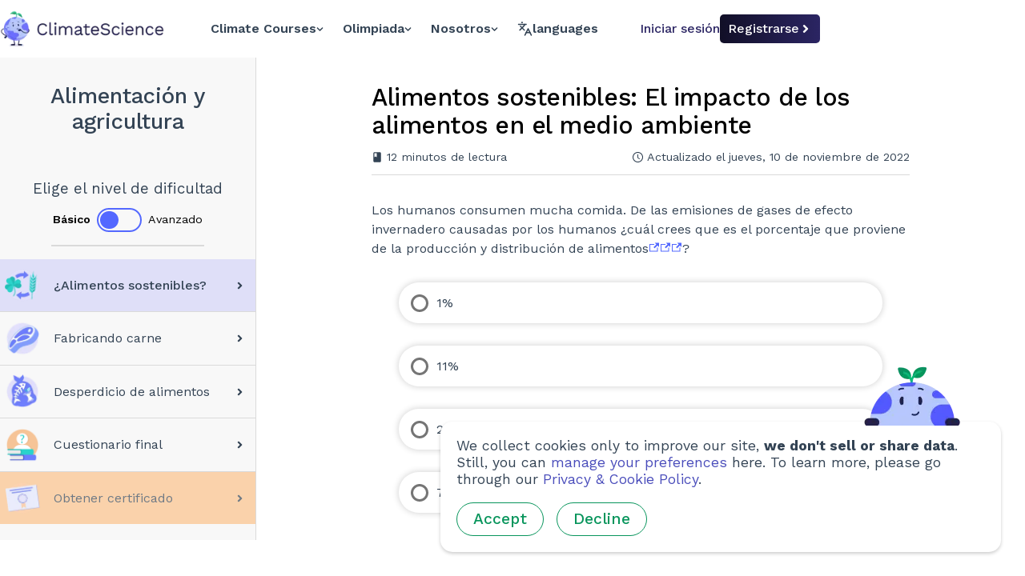

--- FILE ---
content_type: text/html; charset=utf-8
request_url: https://climatescience.org/es/simple-food-sustainable
body_size: 12950
content:
<!DOCTYPE html><html lang="es"><head><meta name="theme-color" content="#6c7dfe"/><link rel="manifest" href="/climate-science/manifest.json"/><link rel="apple-touch-icon" href="/climate-science/icons/apple-touch-icon.png"/><meta name="mobile-web-app-capable" content="yes"/><meta name="apple-mobile-web-app-capable" content="yes"/><meta name="application-name" content="ClimateScience"/><meta name="apple-mobile-web-app-title" content="ClimateScience"/><meta name="msapplication-navbutton-color" content="#6c7dfe"/><meta name="apple-mobile-web-app-status-bar-style" content="black-translucent"/><meta name="msapplication-starturl" content="/"/><meta name="ClimateScience is a UK-based global charity led by hundreds of driven volunteers from 30 countries and a small team of staff. We aim to make learning engaging, accessible and reliable."/><meta property="og:image" content="/climate-science/icons/link-preview.png"/><script async="" src="https://donorbox.org/widget.js"></script><script defer="" src="/analytics.js" data-website-id="556f7b7e-1178-4cbb-ae59-1859f0c54c1f"></script><link rel="icon" type="image/png" sizes="16x16" href="/climate-science/favicon/favicon-16x16.png?v=2"/><link rel="apple-touch-icon" type="image/svg" sizes="16x16" href="/climate-science/favicon/favicon-16x16.png?v=2"/><link rel="icon" type="image/png" sizes="32x32" href="/climate-science/favicon/favicon-32x32.png?v=2"/><link rel="apple-touch-icon" type="image/svg" sizes="32x32" href="/climate-science/favicon/favicon-32x32.png?v=2"/><meta charSet="utf-8"/><meta name="viewport" content="width=device-width, initial-scale=1, shrink-to-fit=no"/><link rel="canonical" href="https://climatescience.org/es/[chapter]"/><link rel="alternate" hrefLang="en" href="https://climatescience.org/[chapter]"/><link rel="alternate" hrefLang="ar" href="https://climatescience.org/ar/[chapter]"/><link rel="alternate" hrefLang="az" href="https://climatescience.org/az/[chapter]"/><link rel="alternate" hrefLang="bn" href="https://climatescience.org/bn/[chapter]"/><link rel="alternate" hrefLang="de" href="https://climatescience.org/de/[chapter]"/><link rel="alternate" hrefLang="es" href="https://climatescience.org/es/[chapter]"/><link rel="alternate" hrefLang="fa" href="https://climatescience.org/fa/[chapter]"/><link rel="alternate" hrefLang="fr" href="https://climatescience.org/fr/[chapter]"/><link rel="alternate" hrefLang="id" href="https://climatescience.org/id/[chapter]"/><link rel="alternate" hrefLang="it" href="https://climatescience.org/it/[chapter]"/><link rel="alternate" hrefLang="ky" href="https://climatescience.org/ky/[chapter]"/><link rel="alternate" hrefLang="kr" href="https://climatescience.org/kr/[chapter]"/><link rel="alternate" hrefLang="my" href="https://climatescience.org/my/[chapter]"/><link rel="alternate" hrefLang="pl" href="https://climatescience.org/pl/[chapter]"/><link rel="alternate" hrefLang="pt-br" href="https://climatescience.org/ptBR/[chapter]"/><link rel="alternate" hrefLang="ru" href="https://climatescience.org/ru/[chapter]"/><link rel="alternate" hrefLang="tr" href="https://climatescience.org/tr/[chapter]"/><link rel="alternate" hrefLang="uz" href="https://climatescience.org/uz/[chapter]"/><link rel="alternate" hrefLang="vi" href="https://climatescience.org/vi/[chapter]"/><link rel="alternate" hrefLang="zh-cn" href="https://climatescience.org/zhCN/[chapter]"/><link rel="alternate" hrefLang="zh-tw" href="https://climatescience.org/zhTW/[chapter]"/><meta name="description" content="Take action on system climate solutions. Science-backed, easy-to-understand climate education for everyone."/><meta name="twitter:card" content="summary_large_image"/><meta name="twitter:site" content="@climate_sci"/><meta name="twitter:creator" content="@climate_sci"/><meta property="og:description" content="Take action on system climate solutions. Science-backed, easy-to-understand climate education for everyone."/><meta property="og:url" content="https://climatescience.org/"/><meta property="og:type" content="website"/><meta property="og:image" content="climate-science/icons/climate-science-icon-16x16.png"/><meta property="og:image:alt" content="ClimateScience Logo"/><meta property="og:image:width" content="16"/><meta property="og:image:height" content="16"/><meta property="og:image" content="climate-science/icons/climate-science-icon-32x32.png"/><meta property="og:image:alt" content="ClimateScience Logo"/><meta property="og:image:width" content="32"/><meta property="og:image:height" content="32"/><meta property="og:image" content="climate-science/icons/climate-science-icon-72x72.png"/><meta property="og:image:alt" content="ClimateScience Logo"/><meta property="og:image:width" content="72"/><meta property="og:image:height" content="72"/><meta property="og:image" content="climate-science/icons/climate-science-icon-96x96.png"/><meta property="og:image:alt" content="ClimateScience Logo"/><meta property="og:image:width" content="96"/><meta property="og:image:height" content="96"/><meta property="og:image" content="climate-science/icons/climate-science-icon-120x120.png"/><meta property="og:image:alt" content="ClimateScience Logo"/><meta property="og:image:width" content="120"/><meta property="og:image:height" content="120"/><meta property="og:image" content="climate-science/icons/climate-science-icon-128x128.png"/><meta property="og:image:alt" content="ClimateScience Logo"/><meta property="og:image:width" content="128"/><meta property="og:image:height" content="128"/><meta property="og:image" content="climate-science/icons/climate-science-icon-144x144.png"/><meta property="og:image:alt" content="ClimateScience Logo"/><meta property="og:image:width" content="144"/><meta property="og:image:height" content="144"/><meta property="og:image" content="climate-science/icons/climate-science-icon-154x154.png"/><meta property="og:image:alt" content="ClimateScience Logo"/><meta property="og:image:width" content="154"/><meta property="og:image:height" content="154"/><meta property="og:image" content="climate-science/icons/climate-science-icon-167x167.png"/><meta property="og:image:alt" content="ClimateScience Logo"/><meta property="og:image:width" content="167"/><meta property="og:image:height" content="167"/><meta property="og:image" content="climate-science/icons/climate-science-icon-180x180.png"/><meta property="og:image:alt" content="ClimateScience Logo"/><meta property="og:image:width" content="180"/><meta property="og:image:height" content="180"/><meta property="og:image" content="climate-science/icons/climate-science-icon-192x192.png"/><meta property="og:image:alt" content="ClimateScience Logo"/><meta property="og:image:width" content="192"/><meta property="og:image:height" content="192"/><meta property="og:image" content="climate-science/icons/climate-science-icon-384x384.png"/><meta property="og:image:alt" content="ClimateScience Logo"/><meta property="og:image:width" content="384"/><meta property="og:image:height" content="384"/><meta property="og:image" content="climate-science/icons/climate-science-icon-512x512.png"/><meta property="og:image:alt" content="ClimateScience Logo"/><meta property="og:image:width" content="512"/><meta property="og:image:height" content="512"/><title>Alimentos sostenibles: El impacto de los alimentos en el medio ambiente | ClimateScience</title><meta name="robots" content="index,follow"/><meta name="googlebot" content="index,follow"/><meta property="og:title" content="Alimentos sostenibles: El impacto de los alimentos en el medio ambiente | ClimateScience"/><meta name="next-head-count" content="87"/><link rel="preload" href="/_next/static/css/9e398472941dbf280df3.css" as="style"/><link rel="stylesheet" href="/_next/static/css/9e398472941dbf280df3.css" data-n-g=""/><link rel="preload" href="/_next/static/css/6356484ab5c84e30a9ff.css" as="style"/><link rel="stylesheet" href="/_next/static/css/6356484ab5c84e30a9ff.css" data-n-p=""/><link rel="preload" href="/_next/static/css/1e52a635be78e0369007.css" as="style"/><link rel="stylesheet" href="/_next/static/css/1e52a635be78e0369007.css" data-n-p=""/><noscript data-n-css=""></noscript><script defer="" nomodule="" src="/_next/static/chunks/polyfills-0377b62156f32c898bb4.js"></script><script src="/_next/static/chunks/webpack-f2d61f0b64d22e8a62f0.js" defer=""></script><script src="/_next/static/chunks/framework-0de4adeebc28754570a2.js" defer=""></script><script src="/_next/static/chunks/main-82167ab723daf35392a6.js" defer=""></script><script src="/_next/static/chunks/pages/_app-68da0156bc8465d63c9a.js" defer=""></script><script src="/_next/static/chunks/a8e3d9c0-88467ef86ab5ba2f975b.js" defer=""></script><script src="/_next/static/chunks/69bd6bf3-0bcad1fcf9d7a811fa33.js" defer=""></script><script src="/_next/static/chunks/59b4e022-31bd16e10a86d01cd530.js" defer=""></script><script src="/_next/static/chunks/45056-3c6cf2aceb510328837f.js" defer=""></script><script src="/_next/static/chunks/20187-2ac8a78b19b06e0b041e.js" defer=""></script><script src="/_next/static/chunks/66304-bbcddf71f1f09405af06.js" defer=""></script><script src="/_next/static/chunks/81332-d379f2d814d493a245fd.js" defer=""></script><script src="/_next/static/chunks/3428-b31b9dfe0e291bc45b36.js" defer=""></script><script src="/_next/static/chunks/pages/%5Bchapter%5D-fcd44c0e4a8169b36650.js" defer=""></script><script src="/_next/static/Z8JreXWnjfwIARcEC4AUH/_buildManifest.js" defer=""></script><script src="/_next/static/Z8JreXWnjfwIARcEC4AUH/_ssgManifest.js" defer=""></script></head><body><div id="__next"><header class="Header_header__3_ndK"><div class="Header_headerContainer__1dfCM"><a class="Logo_anchor__ZvdG3" href="/es"><span class="srOnly">back to home</span><span class="Logo_smallLogo__1Aq1R"><div style="display:inline-block;max-width:100%;overflow:hidden;position:relative;box-sizing:border-box;margin:0"><div style="box-sizing:border-box;display:block;max-width:100%"><img style="max-width:100%;display:block;margin:0;border:none;padding:0" alt="" aria-hidden="true" role="presentation" src="[data-uri]"/></div><noscript><img alt="Earthly" srcSet="/_next/image?url=%2F_next%2Fstatic%2Fimage%2Fpublic%2Fimg%2Ficons%2Fplanet_1.596f52aa777e9406fa46b627add1c678.png&amp;w=64&amp;q=75 1x, /_next/image?url=%2F_next%2Fstatic%2Fimage%2Fpublic%2Fimg%2Ficons%2Fplanet_1.596f52aa777e9406fa46b627add1c678.png&amp;w=128&amp;q=75 2x" src="/_next/image?url=%2F_next%2Fstatic%2Fimage%2Fpublic%2Fimg%2Ficons%2Fplanet_1.596f52aa777e9406fa46b627add1c678.png&amp;w=128&amp;q=75" decoding="async" style="position:absolute;top:0;left:0;bottom:0;right:0;box-sizing:border-box;padding:0;border:none;margin:auto;display:block;width:0;height:0;min-width:100%;max-width:100%;min-height:100%;max-height:100%;object-fit:cover"/></noscript><img alt="Earthly" src="[data-uri]" decoding="async" style="position:absolute;top:0;left:0;bottom:0;right:0;box-sizing:border-box;padding:0;border:none;margin:auto;display:block;width:0;height:0;min-width:100%;max-width:100%;min-height:100%;max-height:100%;object-fit:cover"/></div></span><span class="Logo_bigLogo__3UV3d"><div style="display:inline-block;max-width:100%;overflow:hidden;position:relative;box-sizing:border-box;margin:0"><div style="box-sizing:border-box;display:block;max-width:100%"><img style="max-width:100%;display:block;margin:0;border:none;padding:0" alt="" aria-hidden="true" role="presentation" src="[data-uri]"/></div><noscript><img alt="ClimateScience" srcSet="/_next/image?url=%2Fimg%2Fcs-logo-2021-light.png&amp;w=256&amp;q=75 1x, /_next/image?url=%2Fimg%2Fcs-logo-2021-light.png&amp;w=640&amp;q=75 2x" src="/_next/image?url=%2Fimg%2Fcs-logo-2021-light.png&amp;w=640&amp;q=75" decoding="async" style="position:absolute;top:0;left:0;bottom:0;right:0;box-sizing:border-box;padding:0;border:none;margin:auto;display:block;width:0;height:0;min-width:100%;max-width:100%;min-height:100%;max-height:100%"/></noscript><img alt="ClimateScience" src="[data-uri]" decoding="async" style="position:absolute;top:0;left:0;bottom:0;right:0;box-sizing:border-box;padding:0;border:none;margin:auto;display:block;width:0;height:0;min-width:100%;max-width:100%;min-height:100%;max-height:100%"/></div></span></a><div class="Header_navBarContainer__XPsrp"><nav aria-label="Main" data-orientation="horizontal" dir="ltr" class=" undefined NavigationMenu_root__1QDzZ "><div style="position:relative"><ul data-orientation="horizontal" class=" undefined NavigationMenu_list__2m9MO " dir="ltr"><li class=" undefined NavigationMenu_item__3dT4W "><button id="-trigger-LEGACY_REACT_AUTO_VALUE" data-state="closed" aria-expanded="false" aria-controls="-content-LEGACY_REACT_AUTO_VALUE" class=" undefined NavigationMenu_trigger__-4BMT " data-radix-collection-item="">to-learn<!-- --> <svg stroke="currentColor" fill="currentColor" stroke-width="0" viewBox="0 0 448 512" class="NavigationMenu_chevron__29alD" aria-hidden="true" height="1em" width="1em" xmlns="http://www.w3.org/2000/svg"><path d="M207.029 381.476L12.686 187.132c-9.373-9.373-9.373-24.569 0-33.941l22.667-22.667c9.357-9.357 24.522-9.375 33.901-.04L224 284.505l154.745-154.021c9.379-9.335 24.544-9.317 33.901.04l22.667 22.667c9.373 9.373 9.373 24.569 0 33.941L240.971 381.476c-9.373 9.372-24.569 9.372-33.942 0z"></path></svg></button></li><li class=" undefined NavigationMenu_item__3dT4W "><button id="-trigger-LEGACY_REACT_AUTO_VALUE" data-state="closed" aria-expanded="false" aria-controls="-content-LEGACY_REACT_AUTO_VALUE" class=" undefined NavigationMenu_trigger__-4BMT " data-radix-collection-item="">olympiad<!-- --> <svg stroke="currentColor" fill="currentColor" stroke-width="0" viewBox="0 0 448 512" class="NavigationMenu_chevron__29alD" aria-hidden="true" height="1em" width="1em" xmlns="http://www.w3.org/2000/svg"><path d="M207.029 381.476L12.686 187.132c-9.373-9.373-9.373-24.569 0-33.941l22.667-22.667c9.357-9.357 24.522-9.375 33.901-.04L224 284.505l154.745-154.021c9.379-9.335 24.544-9.317 33.901.04l22.667 22.667c9.373 9.373 9.373 24.569 0 33.941L240.971 381.476c-9.373 9.372-24.569 9.372-33.942 0z"></path></svg></button></li><li class=" undefined NavigationMenu_item__3dT4W "><button id="-trigger-LEGACY_REACT_AUTO_VALUE" data-state="closed" aria-expanded="false" aria-controls="-content-LEGACY_REACT_AUTO_VALUE" class=" undefined NavigationMenu_trigger__-4BMT " data-radix-collection-item="">about<!-- --> <svg stroke="currentColor" fill="currentColor" stroke-width="0" viewBox="0 0 448 512" class="NavigationMenu_chevron__29alD" aria-hidden="true" height="1em" width="1em" xmlns="http://www.w3.org/2000/svg"><path d="M207.029 381.476L12.686 187.132c-9.373-9.373-9.373-24.569 0-33.941l22.667-22.667c9.357-9.357 24.522-9.375 33.901-.04L224 284.505l154.745-154.021c9.379-9.335 24.544-9.317 33.901.04l22.667 22.667c9.373 9.373 9.373 24.569 0 33.941L240.971 381.476c-9.373 9.372-24.569 9.372-33.942 0z"></path></svg></button></li></ul></div><div class="NavigationMenu_viewportPosition__LBP_q"></div></nav><button type="button" id="" aria-haspopup="menu" aria-expanded="false" data-state="closed" class="LanguageDropdown_trigger__3RCiG DropdownMenu_trigger__1VumD"><svg xmlns="http://www.w3.org/2000/svg" width="24" height="24" viewBox="0 0 24 24" fill="none" stroke="currentColor" stroke-width="2" stroke-linecap="round" stroke-linejoin="round" class="lucide lucide-languages " style="width:19px"><path d="m5 8 6 6"></path><path d="m4 14 6-6 2-3"></path><path d="M2 5h12"></path><path d="M7 2h1"></path><path d="m22 22-5-10-5 10"></path><path d="M14 18h6"></path></svg><span>languages</span></button></div><div class="Header_headerRightContainer__1T3Li"><span class="Header_mobileNavigation__TZnnk"><button type="button" aria-haspopup="dialog" aria-expanded="false" aria-controls="" data-state="closed" class="MobileNavigationMenu_trigger__37fye"><svg xmlns="http://www.w3.org/2000/svg" width="24" height="24" viewBox="0 0 24 24" fill="none" stroke="currentColor" stroke-width="2" stroke-linecap="round" stroke-linejoin="round" class="lucide lucide-menu " style="width:30px;height:auto"><line x1="4" x2="20" y1="12" y2="12"></line><line x1="4" x2="20" y1="6" y2="6"></line><line x1="4" x2="20" y1="18" y2="18"></line></svg><span class="srOnly">open menu</span></button></span></div></div></header><main class="Chapter_chapterNavWithBanner__2DFIt"><section class="Chapter_chapterListWrapper__1NMkv"><aside class="Chapter_chapterList__3TPRN"></aside></section><section class="Chapter_chapterContentWrapper__1B89x"></section></main><div class="CookieConsentBanner_banner__24fu3"><div class="CookieConsentBanner_wrapper__1x9Ac"><div class="CookieConsentBanner_image__iL0ND"><div style="display:inline-block;max-width:100%;overflow:hidden;position:relative;box-sizing:border-box;margin:0"><div style="box-sizing:border-box;display:block;max-width:100%"><img style="max-width:100%;display:block;margin:0;border:none;padding:0" alt="" aria-hidden="true" role="presentation" src="[data-uri]"/></div><noscript><img alt="Earthly" srcSet="/_next/image?url=%2F_next%2Fstatic%2Fimage%2Fpublic%2Fimg%2Fearthlies%2Fpeek_earthly.67f28ad4e00bde2c52a32c492318463c.png&amp;w=256&amp;q=75 1x, /_next/image?url=%2F_next%2Fstatic%2Fimage%2Fpublic%2Fimg%2Fearthlies%2Fpeek_earthly.67f28ad4e00bde2c52a32c492318463c.png&amp;w=384&amp;q=75 2x" src="/_next/image?url=%2F_next%2Fstatic%2Fimage%2Fpublic%2Fimg%2Fearthlies%2Fpeek_earthly.67f28ad4e00bde2c52a32c492318463c.png&amp;w=384&amp;q=75" decoding="async" style="position:absolute;top:0;left:0;bottom:0;right:0;box-sizing:border-box;padding:0;border:none;margin:auto;display:block;width:0;height:0;min-width:100%;max-width:100%;min-height:100%;max-height:100%"/></noscript><img alt="Earthly" src="[data-uri]" decoding="async" style="position:absolute;top:0;left:0;bottom:0;right:0;box-sizing:border-box;padding:0;border:none;margin:auto;display:block;width:0;height:0;min-width:100%;max-width:100%;min-height:100%;max-height:100%"/></div></div><p class="CookieConsentBanner_description__107fR" style="margin-top:0">We collect cookies only to improve our site,<!-- --> <strong>we don&#x27;t sell or share data</strong>. Still, you can<!-- --> <button class="CookieConsentBanner_link__3oBYy">manage your preferences</button> <!-- -->here. To learn more, please go through our<!-- --> <a class="CookieConsentBanner_link__3oBYy" href="/es/privacy">Privacy &amp; Cookie Policy</a>.</p><button class="
                CookieConsentBanner_greenBtn__WZZOs
            Button_button__39n6l
undefined
            undefined
            Button_underline__3LSsg
            undefined
            " style="margin-right:16px">Accept</button><button class="
                CookieConsentBanner_greenBtn__WZZOs
            Button_button__39n6l
undefined
            undefined
            Button_underline__3LSsg
            undefined
            ">Decline</button></div></div></div><script id="__NEXT_DATA__" type="application/json">{"props":{"pageProps":{"chapterContent":{"title":"Alimentos sostenibles: El impacto de los alimentos en el medio ambiente","shortTitle":"¿Alimentos sostenibles?","courseTitle":"Alimentación y agricultura","basic":true,"date":"10 Nov 2022 08:48:54 GMT","authors":["Pandora Dewan"],"artists":["Steffi Tan","Tilda Blackbourn-Rooney","Susan Brigham-Ward","Mira Lu","Phan Minh Chuong","Ho Yee-Lee","Lin Xie","Soleil Hayes-Pollard","Anna Krivtsov","Federica Merante","Sabrina Lam","Alex Shuttleworth"],"reviewers":["Ed Hodgson","Mairenn Collins","Eric Steinberger","Mina Frost","Kerenza Killingbeck","James Weber","Rebecca Robinson","Sophie Shorthose","Simar Kaur","Catherine Cannell","Fiona Carey","Criodán Ó Murchú","Ghislaine Fandel","JP Arellano"],"translators":["Victor Baez Pente","Soledad Konic","Valentina Luchini","Mariana Sanchez","Leandro Bergantiños Xove","Beltran SCG","Carla Germani","Beatriz Sepúlveda Navarro","Leila Escobar","Patricia Marin","Mariana Olivares","Caterina Martorell Melià","Noemi Hoffmann","Karla Stephanie Salas","Grace Rigby","Kenia Salazar Díaz","Carina Brizuela"],"modules":[{"options":[{"content":"1%","optionId":"1"},{"optionId":"2","content":"11%"},{"optionId":"3","content":"26%"},{"content":"75%","optionId":"4"}],"moduleType":"radiobuttonChallenge","question":"Los humanos consumen mucha comida. De las emisiones de gases de efecto invernadero causadas por los humanos ¿cuál crees que es el porcentaje que proviene de la producción y distribución de alimentos\u003csup class='reference'\u003e\u003ca href='https://science.sciencemag.org/content/sci/360/6392/987.full.pdf?casa_token=HfilDLPwohkAAAAA:KFhDbCrJGnhje3CokKBGqPG1CC5NJ3XcKkU23fNqxWxxqY_qh7qUJh2C9lJewxwPm5sh_mkGi2PIe0M' target='_blank'\u003e\u003cimg src='/img/courses/ref.svg'/\u003e\u003c/a\u003e\u003ca href='https://www.annualreviews.org/doi/10.1146/annurev-environ-020411-130608' target='_blank'\u003e\u003cimg src='/img/courses/ref.svg'/\u003e\u003c/a\u003e\u003ca href='https://ourworldindata.org/food-ghg-emissions' target='_blank'\u003e\u003cimg src='/img/courses/ref.svg'/\u003e\u003c/a\u003e\u003c/sup\u003e?","correctAnswerID":"3","moduleId":"C1_2-Basics-0-63575478089"},{"moduleType":"paragraph","content":"De las emisiones que proceden de nuestro suministro de alimentos, la agricultura es responsable del 82% (las partes verdes, amarillas y naranjas del gráfico de pastel de abajo)\u003csup class='reference'\u003e\u003ca href='https://science.sciencemag.org/content/sci/360/6392/987.full.pdf?casa_token=HfilDLPwohkAAAAA:KFhDbCrJGnhje3CokKBGqPG1CC5NJ3XcKkU23fNqxWxxqY_qh7qUJh2C9lJewxwPm5sh_mkGi2PIe0M' target='_blank'\u003e\u003cimg src='/img/courses/ref.svg'/\u003e\u003c/a\u003e\u003ca href='https://ourworldindata.org/food-ghg-emissions' target='_blank'\u003e\u003cimg src='/img/courses/ref.svg'/\u003e\u003c/a\u003e\u003c/sup\u003e."},{"moduleType":"image","imgName":"https://storage.googleapis.com/climate-science.appspot.com/es-v5/C1_2-Details-0-food_pie_chart.png","caption":"Emisiones de gases de efecto invernadero en la cadena de suministro de alimentos\u003csup class='reference'\u003e\u003ca href='https://ourworldindata.org/food-ghg-emissions' target='_blank'\u003e\u003cimg src='/img/courses/ref.svg'/\u003e\u003c/a\u003e\u003c/sup\u003e"},{"content":"¿De dónde provienen estas emisiones?","moduleType":"title"},{"content":"La agricultura requiere mucha energía: para manejar maquinaria, almacenar cultivos, alojar ganado y producir sustancias químicas que ayuden a que las plantas crezcan (como fertilizantes)\u003csup class='reference'\u003e\u003ca href='http://www.fao.org/3/i2454e/i2454e00.pdf' target='_blank'\u003e\u003cimg src='/img/courses/ref.svg'/\u003e\u003c/a\u003e\u003ca href='http://ecite.utas.edu.au/87108' target='_blank'\u003e\u003cimg src='/img/courses/ref.svg'/\u003e\u003c/a\u003e\u003ca href='http://www.fao.org/3/a0701e/a0701e07.pdf' target='_blank'\u003e\u003cimg src='/img/courses/ref.svg'/\u003e\u003c/a\u003e\u003c/sup\u003e. La mayor parte de esta energía proviene de la quema de combustibles fósiles que libera dióxido de carbono (CO₂) hacia la atmósfera\u003csup class='reference'\u003e\u003ca href='https://www.ncbi.nlm.nih.gov/pmc/articles/PMC2935130/' target='_blank'\u003e\u003cimg src='/img/courses/ref.svg'/\u003e\u003c/a\u003e\u003c/sup\u003e.","moduleType":"paragraph"},{"moduleType":"paragraph","content":"¡Pero eso no es todo! ¡Simplemente hacer espacio para cultivar alimentos produce casi un cuarto de las emisiones de toda la cadena de suministro de alimentos\u003csup class='reference'\u003e\u003ca href='https://ourworldindata.org/food-ghg-emissions' target='_blank'\u003e\u003cimg src='/img/courses/ref.svg'/\u003e\u003c/a\u003e\u003c/sup\u003e! ¿Por qué?"},{"question":"\u003cstrong\u003eCuando se despeja la tierra para la agricultura, se libera a la atmósfera una cantidad significativa de carbono almacenado\u003c/strong\u003e\u003csup class='reference'\u003e\u003ca href='https://www.nature.com/scitable/knowledge/library/soil-carbon-storage-84223790/' target='_blank'\u003e\u003cimg src='/img/courses/ref.svg'/\u003e\u003c/a\u003e\u003c/sup\u003e. ¿De dónde viene este carbono almacenado\u003csup class='reference'\u003e\u003ca href='https://www.nature.com/scitable/knowledge/library/soil-carbon-storage-84223790/' target='_blank'\u003e\u003cimg src='/img/courses/ref.svg'/\u003e\u003c/a\u003e\u003ca href='https://www.iucn.org/resources/issues-brief/forests-and-climate-change' target='_blank'\u003e\u003cimg src='/img/courses/ref.svg'/\u003e\u003c/a\u003e\u003c/sup\u003e?","moduleType":"checkboxChallenge","options":[{"isCorrectOption":false,"optionId":"1","content":"Rocas"},{"isCorrectOption":true,"optionId":"2","content":"Madera y raíces de los árboles"},{"optionId":"3","isCorrectOption":true,"content":"Suelo perturbado"}],"moduleId":"C1_2-Basics-0-653735599134"},{"content":"Junto con el CO₂, la agricultura también produce \u003cstrong\u003eóxido nitroso\u003c/strong\u003e (N₂O) y \u003cstrong\u003emetano\u003c/strong\u003e (CH₄), gases de efecto invernadero con un efecto de calentamiento aún más fuerte que el CO₂\u003csup class='reference'\u003e\u003ca href='http://www.fao.org/gleam/results/en/' target='_blank'\u003e\u003cimg src='/img/courses/ref.svg'/\u003e\u003c/a\u003e\u003ca href='https://www.ncbi.nlm.nih.gov/pmc/articles/PMC5837998/' target='_blank'\u003e\u003cimg src='/img/courses/ref.svg'/\u003e\u003c/a\u003e\u003c/sup\u003e. ¿De dónde provienen las emisiones de estos gases\u003csup class='reference'\u003e\u003ca href='https://www.ncbi.nlm.nih.gov/pmc/articles/PMC5837998/' target='_blank'\u003e\u003cimg src='/img/courses/ref.svg'/\u003e\u003c/a\u003e\u003ca href='http://www.fao.org/3/a0701e/a0701e07.pdf' target='_blank'\u003e\u003cimg src='/img/courses/ref.svg'/\u003e\u003c/a\u003e\u003ca href='https://www.ipcc.ch/site/assets/uploads/2018/02/ar4-wg3-chapter8-1.pdf' target='_blank'\u003e\u003cimg src='/img/courses/ref.svg'/\u003e\u003c/a\u003e\u003ca href='https://www.ipcc-nggip.iges.or.jp/public/gl/guidelin/ch4ref5.pdf' target='_blank'\u003e\u003cimg src='/img/courses/ref.svg'/\u003e\u003c/a\u003e\u003c/sup\u003e? Echemos un vistazo a la siguiente imagen:","moduleType":"paragraph"},{"imgName":"https://storage.googleapis.com/climate-science.appspot.com/es-v5/C1_2-Details-0-Non_CO2_emissions.png","caption":"Las emisiones distintas del CO₂ en la agricultura\u003csup class='reference'\u003e\u003ca href='http://www.fao.org/3/a0701e/a0701e07.pdf' target='_blank'\u003e\u003cimg src='/img/courses/ref.svg'/\u003e\u003c/a\u003e\u003c/sup\u003e","moduleType":"image"},{"content":"Además de estas emisiones, la agricultura representa el \u003cstrong\u003e70 % del uso global de agua dulce\u003csup class='reference'\u003e\u003ca href='https://royalsociety.org/-/media/Royal_Society_Content/policy/publications/2009/4294967719.pdf' target='_blank'\u003e\u003cimg src='/img/courses/ref.svg'/\u003e\u003c/a\u003e\u003ca href='http://www.fao.org/3/a0701e/a0701e01.pdf' target='_blank'\u003e\u003cimg src='/img/courses/ref.svg'/\u003e\u003c/a\u003e\u003c/sup\u003e\u003c/strong\u003e y \u003cstrong\u003eocupa el 50 % de la tierra habitable\u003c/strong\u003e\u003csup class='reference'\u003e\u003ca href='https://ourworldindata.org/land-use#' target='_blank'\u003e\u003cimg src='/img/courses/ref.svg'/\u003e\u003c/a\u003e\u003c/sup\u003e. Es responsable del \u003cstrong\u003e90 % de la deforestación\u003c/strong\u003e\u003csup class='reference'\u003e\u003ca href='https://www.fao.org/newsroom/detail/cop26-agricultural-expansion-drives-almost-90-percent-of-global-deforestation/en' target='_blank'\u003e\u003cimg src='/img/courses/ref.svg'/\u003e\u003c/a\u003e\u003c/sup\u003e global, y los productos químicos utilizados en la agricultura contaminan los ecosistemas y matan la vida silvestre local (más detalles en el curso Avanzado)\u003csup class='reference'\u003e\u003ca href='https://www.nature.com/scitable/knowledge/library/eutrophication-causes-consequences-and-controls-in-aquatic-102364466/' target='_blank'\u003e\u003cimg src='/img/courses/ref.svg'/\u003e\u003c/a\u003e\u003ca href='https://www.ncbi.nlm.nih.gov/pmc/articles/PMC2984095/' target='_blank'\u003e\u003cimg src='/img/courses/ref.svg'/\u003e\u003c/a\u003e\u003ca href='https://www.researchgate.net/publication/286042190_Effects_of_Pesticides_on_Environment' target='_blank'\u003e\u003cimg src='/img/courses/ref.svg'/\u003e\u003c/a\u003e\u003c/sup\u003e.","moduleType":"paragraph"},{"question":"Además de destruir los hogares de animales y plantas, estas prácticas desestabilizan los suelos y conducen a la \u003cstrong\u003edegradación del suelo\u003c/strong\u003e\u003csup class='reference'\u003e\u003ca href='https://www.wwf.org.uk/sites/default/files/2018-04/WWF_Saving_The_Earth_Report_HiRes_DPS_0.pdf' target='_blank'\u003e\u003cimg src='/img/courses/ref.svg'/\u003e\u003c/a\u003e\u003c/sup\u003e. ¿Por qué es mala la degradación del suelo\u003csup class='reference'\u003e\u003ca href='https://www.mdpi.com/2077-0472/3/3/443/htm' target='_blank'\u003e\u003cimg src='/img/courses/ref.svg'/\u003e\u003c/a\u003e\u003ca href='https://www.wwf.org.uk/sites/default/files/2018-04/WWF_Saving_The_Earth_Report_HiRes_DPS_0.pdf' target='_blank'\u003e\u003cimg src='/img/courses/ref.svg'/\u003e\u003c/a\u003e\u003c/sup\u003e?","moduleId":"C1_2-Basics-0-197361410290","options":[{"optionId":"1","content":"La degradación del suelo aumenta las emisiones al liberar el carbono almacenado en el suelo","isCorrectOption":true},{"optionId":"2","isCorrectOption":false,"content":"Los suelos degradados son más pegajosos, por lo que los animales se atascan en el barro"},{"optionId":"3","isCorrectOption":true,"content":"Los suelos degradados no tienen suficiente de los nutrientes que las plantas necesitan para crecer"},{"optionId":"4","content":"Los suelos degradados retienen menos agua","isCorrectOption":true},{"content":"Las raíces de las plantas no crecen en suelos degradados","optionId":"5","isCorrectOption":false}],"moduleType":"checkboxChallenge"},{"caption":"Degradación del suelo\u003csup class='reference'\u003e\u003ca href='https://www.mdpi.com/2077-0472/3/3/443/htm' target='_blank'\u003e\u003cimg src='/img/courses/ref.svg'/\u003e\u003c/a\u003e\u003c/sup\u003e","imgName":"https://storage.googleapis.com/climate-science.appspot.com/es-v5/C1_2-Details-0-earthy_landslide_and_dust_storm.png","moduleType":"image"},{"content":"Para 2050, nuestra población mundial alcanzará los 9700 millones\u003csup class='reference'\u003e\u003ca href='https://population.un.org/wpp/Publications/Files/WPP2019_Highlights.pdf' target='_blank'\u003e\u003cimg src='/img/courses/ref.svg'/\u003e\u003c/a\u003e\u003c/sup\u003e y se estima que la producción de alimentos tendrá que aumentar en un 70 % para alimentar a nuestra creciente población (en comparación con 2005)\u003csup class='reference'\u003e\u003ca href='https://onlinelibrary.wiley.com/doi/abs/10.1111/agec.12089' target='_blank'\u003e\u003cimg src='/img/courses/ref.svg'/\u003e\u003c/a\u003e\u003ca href='http://www.fao.org/fileadmin/templates/wsfs/docs/Issues_papers/HLEF2050_Global_Agriculture.pdf' target='_blank'\u003e\u003cimg src='/img/courses/ref.svg'/\u003e\u003c/a\u003e\u003ca href='https://science.sciencemag.org/content/327/5967/812' target='_blank'\u003e\u003cimg src='/img/courses/ref.svg'/\u003e\u003c/a\u003e\u003ca href='https://royalsociety.org/~/media/Royal_Society_Content/policy/publications/2009/4294967719.pdf' target='_blank'\u003e\u003cimg src='/img/courses/ref.svg'/\u003e\u003c/a\u003e\u003c/sup\u003e. Pero, ¿cómo podemos lograr esto cuando la agricultura ya está ejerciendo tanta presión sobre nuestros recursos y el planeta?","moduleType":"paragraph"},{"moduleType":"title","content":"¿Podemos hacer suficiente alimento de forma sostenible?"},{"moduleType":"paragraph","content":"Para alimentar de forma sostenible a nuestra creciente población, necesitaremos producir más alimentos por unidad de tierra\u003csup class='reference'\u003e\u003ca href='https://science.sciencemag.org/content/327/5967/812' target='_blank'\u003e\u003cimg src='/img/courses/ref.svg'/\u003e\u003c/a\u003e\u003c/sup\u003e. En otras palabras, tendremos que aumentar el rendimiento de los cultivos\u003csup class='reference'\u003e\u003ca href='https://ourworldindata.org/crop-yields' target='_blank'\u003e\u003cimg src='/img/courses/ref.svg'/\u003e\u003c/a\u003e\u003c/sup\u003e."},{"imgName":"https://storage.googleapis.com/climate-science.appspot.com/es-v5/C1_2-Details-1-more_crops_on_less_land_gr-01.png","moduleType":"image","caption":"Incremento del rendimiento de los cultivos\u003csup class='reference'\u003e\u003ca href='https://ourworldindata.org/crop-yields' target='_blank'\u003e\u003cimg src='/img/courses/ref.svg'/\u003e\u003c/a\u003e\u003c/sup\u003e"},{"content":"Hoy en día, el rendimiento de los cultivos suele ser solo del 20 al 80 % de lo que podría ser\u003csup class='reference'\u003e\u003ca href='https://www.annualreviews.org/doi/10.1146/annurev.environ.041008.093740' target='_blank'\u003e\u003cimg src='/img/courses/ref.svg'/\u003e\u003c/a\u003e\u003c/sup\u003e. ¿Por qué?","moduleType":"paragraph"},{"moduleType":"bulletpoints","content":["Temperatura subóptima y disponibilidad de agua\u003csup class='reference'\u003e\u003ca href='https://www.ncbi.nlm.nih.gov/pmc/articles/PMC5489704/' target='_blank'\u003e\u003cimg src='/img/courses/ref.svg'/\u003e\u003c/a\u003e\u003ca href='https://link.springer.com/article/10.1051%2Fagro%3A2008021' target='_blank'\u003e\u003cimg src='/img/courses/ref.svg'/\u003e\u003c/a\u003e\u003c/sup\u003e","Plagas, malezas y enfermedades\u003csup class='reference'\u003e\u003ca href='http://citeseerx.ist.psu.edu/viewdoc/download?doi=10.1.1.657.5813\u0026rep=rep1\u0026type=pdf' target='_blank'\u003e\u003cimg src='/img/courses/ref.svg'/\u003e\u003c/a\u003e\u003ca href='https://read.oecd-ilibrary.org/agriculture-and-food/oecd-fao-agricultural-outlook-2012_agr_outlook-2012-en#page77' target='_blank'\u003e\u003cimg src='/img/courses/ref.svg'/\u003e\u003c/a\u003e\u003c/sup\u003e","Mala calidad del suelo\u003csup class='reference'\u003e\u003ca href='https://www.mdpi.com/2077-0472/3/3/443/htm' target='_blank'\u003e\u003cimg src='/img/courses/ref.svg'/\u003e\u003c/a\u003e\u003ca href='https://www.wwf.org.uk/sites/default/files/2018-04/WWF_Saving_The_Earth_Report_HiRes_DPS_0.pdf' target='_blank'\u003e\u003cimg src='/img/courses/ref.svg'/\u003e\u003c/a\u003e\u003c/sup\u003e"]},{"content":"Los agricultores aplican grandes cantidades de fertilizantes, pesticidas y agua para minimizar estos problemas. Pero, ¿podemos resolverlos sin consumir los recursos?","moduleType":"paragraph"},{"moduleType":"title","content":"¿Cómo podemos hacer que la agricultura sea más sostenible?"},{"moduleType":"paragraph","content":"La calidad del suelo puede variar considerablemente dentro de un solo campo, tanto espacialmente como en diferentes estaciones\u003csup class='reference'\u003e\u003ca href='https://www.annualreviews.org/doi/full/10.1146/annurev-resource-100518-093929' target='_blank'\u003e\u003cimg src='/img/courses/ref.svg'/\u003e\u003c/a\u003e\u003c/sup\u003e. \u003cstrong\u003eLa agricultura de precisión\u003c/strong\u003e implica el uso de tecnologías para medir esta variabilidad y ajustarse a ella\u003csup class='reference'\u003e\u003ca href='https://www.sciencedirect.com/science/article/pii/B9780081005965002031' target='_blank'\u003e\u003cimg src='/img/courses/ref.svg'/\u003e\u003c/a\u003e\u003c/sup\u003e. Mediante el uso de sensores y muestreos específicos del sitio, la aplicación de agua, fertilizantes y pesticidas se puede optimizar para maximizar el rendimiento de los cultivos, al tiempo que se minimizan los desechos y el daño ambiental\u003csup class='reference'\u003e\u003ca href='https://www.annualreviews.org/doi/full/10.1146/annurev-resource-100518-093929' target='_blank'\u003e\u003cimg src='/img/courses/ref.svg'/\u003e\u003c/a\u003e\u003ca href='https://www.mdpi.com/2071-1050/9/8/1339/htm' target='_blank'\u003e\u003cimg src='/img/courses/ref.svg'/\u003e\u003c/a\u003e\u003ca href='https://www.sciencedirect.com/science/article/pii/B9780081005965002031' target='_blank'\u003e\u003cimg src='/img/courses/ref.svg'/\u003e\u003c/a\u003e\u003c/sup\u003e."},{"content":"Ejemplos de estas tecnologías se dan en la versión avanzada de este curso - ¡échale un vistazo!","moduleType":"paragraph"},{"moduleType":"image","caption":"Agricultura de precisión\u003csup class='reference'\u003e\u003ca href='https://www.sciencedirect.com/science/article/pii/B9780081005965002031' target='_blank'\u003e\u003cimg src='/img/courses/ref.svg'/\u003e\u003c/a\u003e\u003c/sup\u003e","imgName":"https://storage.googleapis.com/climate-science.appspot.com/es-v5/C1_2-Details-1-earthly_with_drone.png"},{"moduleType":"checkboxChallenge","options":[{"isCorrectOption":true,"content":"Es muy costosa","optionId":"1"},{"isCorrectOption":false,"optionId":"2","content":"La tecnología no es suficientemente sofisticada"},{"isCorrectOption":false,"content":"Requiere de más energía","optionId":"3"}],"moduleId":"C1_2-Basics-0-615323854342","question":"Entonces, ¿por qué no todos los agricultores usan la agricultura de precisión\u003csup class='reference'\u003e\u003ca href='https://euractiv.eu/wp-content/uploads/special-report/euractiv_special_report_-_innovation_feeding_the_world_0-1.pdf' target='_blank'\u003e\u003cimg src='/img/courses/ref.svg'/\u003e\u003c/a\u003e\u003ca href='https://link.springer.com/article/10.1007/s13593-017-0424-z' target='_blank'\u003e\u003cimg src='/img/courses/ref.svg'/\u003e\u003c/a\u003e\u003c/sup\u003e?"},{"moduleType":"paragraph","content":"En lugar de utilizar tecnologías costosas, ¿podemos hacer que la naturaleza haga el trabajo por nosotros?"},{"content":"\u003cstrong\u003eEl aumento de material biológico en los suelos será clave para aumentar la calidad del suelo\u003c/strong\u003e\u003csup class='reference'\u003e\u003ca href='https://www.nature.com/scitable/knowledge/library/sustainable-agriculture-23562787/' target='_blank'\u003e\u003cimg src='/img/courses/ref.svg'/\u003e\u003c/a\u003e\u003ca href='http://www.fao.org/3/a0100e/a0100e07.htm' target='_blank'\u003e\u003cimg src='/img/courses/ref.svg'/\u003e\u003c/a\u003e\u003c/sup\u003e. Este material biológico (tanto vivo como muerto) se conoce colectivamente como \u003cstrong\u003emateria orgánica\u003c/strong\u003e\u003csup class='reference'\u003e\u003ca href='https://link.springer.com/chapter/10.1007/978-1-4020-8433-1_3' target='_blank'\u003e\u003cimg src='/img/courses/ref.svg'/\u003e\u003c/a\u003e\u003ca href='https://www.agric.wa.gov.au/measuring-and-assessing-soils/what-soil-organic-carbon' target='_blank'\u003e\u003cimg src='/img/courses/ref.svg'/\u003e\u003c/a\u003e\u003c/sup\u003e.","moduleType":"paragraph"},{"imgName":"https://storage.googleapis.com/climate-science.appspot.com/es-v5/C1_2-Details-1-the_benefits_of_soil_organic_matter.png","moduleType":"image","caption":"Beneficios de la materia orgánica del suelo\u003csup class='reference'\u003e\u003ca href='https://www.nature.com/scitable/knowledge/library/sustainable-agriculture-23562787/' target='_blank'\u003e\u003cimg src='/img/courses/ref.svg'/\u003e\u003c/a\u003e\u003c/sup\u003e"},{"options":[{"content":"Permite a los residuos y a las raíces de los cultivos anteriores descomponerse e incorporarse al suelo","isCorrectOption":true,"optionId":"1"},{"isCorrectOption":false,"content":"Es más fácil plantar semillas","optionId":"2"},{"content":"Previene la liberación de carbono y nutrientes almacenados","optionId":"3","isCorrectOption":true}],"moduleType":"checkboxChallenge","moduleId":"C1_2-Basics-0-934699004329","question":"La materia orgánica del suelo se puede aumentar limitando las prácticas disruptivas como la labranza\u003csup class='reference'\u003e\u003ca href='http://www.fao.org/conservation-agriculture/in-practice/minimum-mechanical-soil-disturbance/en/' target='_blank'\u003e\u003cimg src='/img/courses/ref.svg'/\u003e\u003c/a\u003e\u003c/sup\u003e. ¿Por qué\u003csup class='reference'\u003e\u003ca href='http://www.fao.org/3/a0100e/a0100e07.htm' target='_blank'\u003e\u003cimg src='/img/courses/ref.svg'/\u003e\u003c/a\u003e\u003c/sup\u003e?"},{"content":"Los sistemas más diversos requieren menos insumos externos, son más productivos y producen menos desechos\u003csup class='reference'\u003e\u003ca href='http://www.fao.org/3/i9037en/i9037en.pdf' target='_blank'\u003e\u003cimg src='/img/courses/ref.svg'/\u003e\u003c/a\u003e\u003ca href='https://pdfs.semanticscholar.org/b816/9568a5cc126c705ca0251cf6e45a2b711312.pdf' target='_blank'\u003e\u003cimg src='/img/courses/ref.svg'/\u003e\u003c/a\u003e\u003c/sup\u003e. Veamos un ejemplo:","moduleType":"paragraph"},{"moduleType":"paragraph","content":"En la agroforestería, los cultivos (y a veces el ganado) crecen junto con árboles en la misma tierra\u003csup class='reference'\u003e\u003ca href='https://www.sciencedirect.com/science/article/pii/B0123485304002447' target='_blank'\u003e\u003cimg src='/img/courses/ref.svg'/\u003e\u003c/a\u003e\u003c/sup\u003e. Entonces, ¿qué es lo genial de esto\u003csup class='reference'\u003e\u003ca href='https://pdfs.semanticscholar.org/b816/9568a5cc126c705ca0251cf6e45a2b711312.pdf' target='_blank'\u003e\u003cimg src='/img/courses/ref.svg'/\u003e\u003c/a\u003e\u003ca href='https://sites.evergreen.edu/agroforestry/wp-content/uploads/sites/202/2016/04/Interspecific_interactions_in_temperate_agroforest.pdf' target='_blank'\u003e\u003cimg src='/img/courses/ref.svg'/\u003e\u003c/a\u003e\u003c/sup\u003e?"},{"moduleType":"image","caption":"Agroforestería\u003csup class='reference'\u003e\u003ca href='https://www.sciencedirect.com/science/article/pii/B0123485304002447' target='_blank'\u003e\u003cimg src='/img/courses/ref.svg'/\u003e\u003c/a\u003e\u003c/sup\u003e","imgName":"https://storage.googleapis.com/climate-science.appspot.com/es-v5/C1_2-Details-1-Agroforestry-1048px.png"},{"moduleType":"paragraph","content":"Además de aumentar el rendimiento de los cultivos, estos sistemas diversos almacenan más carbono, ¡de esta manera se absorbe más CO₂ de la atmósfera\u003csup class='reference'\u003e\u003ca href='https://link.springer.com/article/10.1007/s10457-017-0147-9' target='_blank'\u003e\u003cimg src='/img/courses/ref.svg'/\u003e\u003c/a\u003e\u003ca href='https://onlinelibrary.wiley.com/doi/abs/10.1002/jpln.200800030' target='_blank'\u003e\u003cimg src='/img/courses/ref.svg'/\u003e\u003c/a\u003e\u003c/sup\u003e!"},{"moduleType":"title","content":"Conclusiones"},{"content":"Está claro que se necesitan hacer modificaciones en los métodos agrícolas tradicionales. Se necesitarán soluciones tanto naturales como tecnológicas para mejorar el rendimiento del cultivo y a la vez reducir el desecho y el uso de recursos. Pero, ¿qué tal si se pudieran mejorar los cultivos en sí?","moduleType":"paragraph"},{"content":"Tal vez hayas escuchado acerca de los \u003cstrong\u003eOGM\u003c/strong\u003e. Si bien estos tienen muy mala fama, en realidad son muy útiles para detener el cambio climático\u003csup class='reference'\u003e\u003ca href='https://www.nature.com/articles/s41586-019-1679-0' target='_blank'\u003e\u003cimg src='/img/courses/ref.svg'/\u003e\u003c/a\u003e\u003c/sup\u003e. ¡Consulta la versión avanzada de este curso para saber por qué!","moduleType":"paragraph"},{"content":"Hasta ahora, hemos discutido cómo hacer que la producción de cultivos sea más sostenible. Pero eso solo representa el 27% de las emisiones de la cadena de suministro de alimentos\u003csup class='reference'\u003e\u003ca href='https://ourworldindata.org/food-ghg-emissions' target='_blank'\u003e\u003cimg src='/img/courses/ref.svg'/\u003e\u003c/a\u003e\u003c/sup\u003e. ¿Qué pasa con el otro 73%?","moduleType":"paragraph"}],"refs":[{"venue":"","author":"","url":"https://science.sciencemag.org/content/sci/360/6392/987.full.pdf?casa_token=HfilDLPwohkAAAAA:KFhDbCrJGnhje3CokKBGqPG1CC5NJ3XcKkU23fNqxWxxqY_qh7qUJh2C9lJewxwPm5sh_mkGi2PIe0M","see":"","title":"","name":"1","year":""},{"title":"","year":"","venue":"","see":"","url":"https://www.annualreviews.org/doi/10.1146/annurev-environ-020411-130608","name":"2","author":""},{"author":"","year":"","venue":"","see":"","title":"","name":"3","url":"http://www.fao.org/3/i2454e/i2454e00.pdf"},{"author":"","name":"4","see":"","url":"http://ecite.utas.edu.au/87108","year":"","venue":"","title":""},{"url":"http://www.fao.org/3/a0701e/a0701e07.pdf","name":"5","year":"","author":"","venue":"","title":"","see":""},{"name":"6","venue":"","title":"","see":"","year":"","url":"https://www.ncbi.nlm.nih.gov/pmc/articles/PMC2935130/","author":""},{"title":"","author":"","name":"7","venue":"","see":"","url":"https://ourworldindata.org/food-ghg-emissions","year":""},{"url":"https://www.nature.com/scitable/knowledge/library/soil-carbon-storage-84223790/","title":"","see":"","venue":"","author":"","year":"","name":"8"},{"name":"10","year":"","url":"https://www.nature.com/scitable/knowledge/library/soil-carbon-storage-84223790/","author":"","see":"","title":"","venue":""},{"see":"","year":"","name":"11","author":"","venue":"","title":"","url":"https://www.iucn.org/resources/issues-brief/forests-and-climate-change"},{"url":"http://www.fao.org/gleam/results/en/","see":"","venue":"","title":"","author":"","name":"12","year":""},{"year":"","see":"","venue":"","author":"","title":"","url":"https://www.ncbi.nlm.nih.gov/pmc/articles/PMC5837998/","name":"13"},{"see":"","venue":"","year":"","author":"","url":"http://www.fao.org/3/a0701e/a0701e07.pdf","name":"14","title":""},{"year":"","url":"https://www.ipcc.ch/site/assets/uploads/2018/02/ar4-wg3-chapter8-1.pdf","venue":"","name":"15","author":"","title":"","see":""},{"name":"16","url":"https://www.ipcc-nggip.iges.or.jp/public/gl/guidelin/ch4ref5.pdf","year":"","venue":"","see":"","author":"","title":""},{"name":"17","url":"https://royalsociety.org/-/media/Royal_Society_Content/policy/publications/2009/4294967719.pdf","venue":"","author":"","year":"","see":"","title":""},{"url":"http://www.fao.org/3/a0701e/a0701e01.pdf","year":"","title":"","see":"","name":"18","author":"","venue":""},{"title":"","venue":"","author":"","name":"19","year":"","url":"https://ourworldindata.org/land-use#","see":""},{"title":"","venue":"","name":"20","url":"https://www.fao.org/newsroom/detail/cop26-agricultural-expansion-drives-almost-90-percent-of-global-deforestation/en","year":"","author":"","see":""},{"see":"","venue":"","name":"21","title":"","year":"","author":"","url":"https://www.nature.com/scitable/knowledge/library/eutrophication-causes-consequences-and-controls-in-aquatic-102364466/"},{"name":"22","see":"","venue":"","author":"","title":"","year":"","url":"https://www.ncbi.nlm.nih.gov/pmc/articles/PMC2984095/"},{"venue":"","author":"","title":"","name":"23","see":"","url":"https://www.researchgate.net/publication/286042190_Effects_of_Pesticides_on_Environment","year":""},{"author":"","year":"","title":"","see":"","venue":"","name":"26","url":"https://www.mdpi.com/2077-0472/3/3/443/htm"},{"url":"https://www.wwf.org.uk/sites/default/files/2018-04/WWF_Saving_The_Earth_Report_HiRes_DPS_0.pdf","author":"","venue":"","see":"","name":"27","year":"","title":""},{"url":"https://population.un.org/wpp/Publications/Files/WPP2019_Highlights.pdf","name":"28","title":"","see":"","year":"","venue":"","author":""},{"title":"","year":"","see":"","author":"","name":"29","url":"http://www.fao.org/fileadmin/templates/wsfs/docs/Issues_papers/HLEF2050_Global_Agriculture.pdf","venue":""},{"name":"31","url":"https://science.sciencemag.org/content/327/5967/812","author":"","see":"","title":"","venue":"","year":""},{"title":"","name":"32","see":"","url":"https://royalsociety.org/~/media/Royal_Society_Content/policy/publications/2009/4294967719.pdf","year":"","venue":"","author":""},{"author":"","see":"","url":"https://ourworldindata.org/crop-yields","venue":"","year":"","name":"33","title":""},{"year":"","see":"","name":"34","venue":"","title":"","url":"https://www.ncbi.nlm.nih.gov/pmc/articles/PMC5489704/","author":""},{"see":"","url":"https://link.springer.com/article/10.1051%2Fagro%3A2008021","venue":"","year":"","author":"","name":"35","title":""},{"venue":"","author":"","name":"36","see":"","title":"","year":"","url":"http://citeseerx.ist.psu.edu/viewdoc/download?doi=10.1.1.657.5813\u0026rep=rep1\u0026type=pdf"},{"see":"","author":"","year":"","title":"","name":"37","url":"https://read.oecd-ilibrary.org/agriculture-and-food/oecd-fao-agricultural-outlook-2012_agr_outlook-2012-en#page77","venue":""},{"venue":"","url":"https://www.annualreviews.org/doi/full/10.1146/annurev-resource-100518-093929","year":"","title":"","see":"","author":"","name":"38"},{"see":"","title":"","name":"39","venue":"","url":"https://www.mdpi.com/2071-1050/9/8/1339/htm","author":"","year":""},{"see":"","year":"","name":"40","url":"https://www.sciencedirect.com/science/article/pii/B9780081005965002031","venue":"","author":"","title":""},{"url":"https://euractiv.eu/wp-content/uploads/special-report/euractiv_special_report_-_innovation_feeding_the_world_0-1.pdf","name":"41","see":"","author":"","title":"","venue":"","year":""},{"see":"","author":"","title":"","name":"42","url":"https://link.springer.com/article/10.1007/s13593-017-0424-z","venue":"","year":""},{"name":"43","see":"","author":"","title":"","year":"","venue":"","url":"https://link.springer.com/chapter/10.1007/978-1-4020-8433-1_3"},{"url":"https://www.agric.wa.gov.au/measuring-and-assessing-soils/what-soil-organic-carbon","author":"","see":"","venue":"","title":"","year":"","name":"44"},{"see":"","year":"","author":"","name":"45","title":"","url":"https://www.nature.com/scitable/knowledge/library/sustainable-agriculture-23562787/","venue":""},{"url":"http://www.fao.org/3/a0100e/a0100e07.htm","author":"","see":"","venue":"","year":"","name":"46","title":""},{"name":"47","url":"http://www.fao.org/conservation-agriculture/in-practice/minimum-mechanical-soil-disturbance/en/","venue":"","year":"","title":"","see":"","author":""},{"url":"http://www.fao.org/3/i9037en/i9037en.pdf","see":"","venue":"","year":"","title":"","author":"","name":"49"},{"name":"50","title":"","year":"","venue":"","see":"","url":"https://pdfs.semanticscholar.org/b816/9568a5cc126c705ca0251cf6e45a2b711312.pdf","author":""},{"year":"","venue":"","name":"51","title":"","url":"https://www.sciencedirect.com/science/article/pii/B0123485304002447","author":"","see":""},{"title":"","name":"52","venue":"","year":"","url":"https://sites.evergreen.edu/agroforestry/wp-content/uploads/sites/202/2016/04/Interspecific_interactions_in_temperate_agroforest.pdf","author":"","see":""},{"name":"53","see":"","title":"","venue":"","year":"","url":"https://link.springer.com/article/10.1007/s10457-017-0147-9","author":""},{"year":"","venue":"","name":"54","url":"https://onlinelibrary.wiley.com/doi/abs/10.1002/jpln.200800030","author":"","see":"","title":""},{"see":"","year":"","title":"","venue":"","name":"55","url":"https://www.nature.com/articles/s41586-019-1679-0","author":""},{"year":"","see":"","venue":"","url":"https://onlinelibrary.wiley.com/doi/abs/10.1111/agec.12089","title":"","author":"","name":"56"},{"year":"","url":"https://www.annualreviews.org/doi/10.1146/annurev.environ.041008.093740","see":"","author":"","venue":"","name":"57","title":""}],"quiz":false,"id":"Basics-0","nextChapterSlug":"simple-food-meat"},"course":{"urlPart":"agriculture","isPublished":true,"is2wide":false,"isSingleLOD":false,"artists":["Steffi Tan","Tilda Blackbourn-Rooney","Susan Brigham-Ward","Mira Lu","Phan Minh Chuong","Ho Yee-Lee","Lin Xie","Soleil Hayes-Pollard","Anna Krivtsov","Federica Merante","Sabrina Lam","Alex Shuttleworth"],"courseId":"C1_2","summary":"¿Alimentar a 10 mil millones de personas de manera sostenible? ¿qué es necesario cambiar?","chapters":{"Basics":[{"contentUpdated":"10 Nov 2022 08:48:54 GMT","slug":"food-sustainable","chapterId":"Basics-0","longName":"Alimentos sostenibles: El impacto de los alimentos en el medio ambiente","name":"¿Alimentos sostenibles?","nextChapterSlug":"simple-food-meat"},{"longName":"Fabricando carne: ¿Cuán mala es la agricultura animal para el planeta?","chapterId":"Basics-1","contentUpdated":"09 Sep 2022 15:55:03 GMT","slug":"food-meat","name":"Fabricando carne","nextChapterSlug":null},{"chapterId":"Basics-2","longName":"Desperdicio de alimentos: tenemos que dejar de desperdiciar el 30% de nuestros alimentos","name":"Desperdicio de alimentos","contentUpdated":"09 Sep 2022 15:59:05 GMT","slug":"food-waste","nextChapterSlug":null}],"Details":[{"chapterId":"Details-0","contentUpdated":"10 Jan 2023 11:11:43 GMT","longName":"Alimentación y clima: El impacto de la alimentación en el medio ambiente","name":"Alimentación y clima","slug":"food-climate","nextChapterSlug":null},{"longName":"Alimentar a 10 mil millones de personas: más comida en menos tierra","chapterId":"Details-1","slug":"food-feeding-10-billion","contentUpdated":"10 Jan 2023 12:52:55 GMT","name":"Alimentar a 10 mil millones de personas","nextChapterSlug":null},{"chapterId":"Details-2","longName":"Reproducción selectiva: Cómo los agricultores mejoran los alimentos","name":"Reproducción selectiva","contentUpdated":"29 Sep 2022 13:15:34 GMT","slug":"food-selective-breeding","nextChapterSlug":null},{"slug":"food-GMO","contentUpdated":"29 Sep 2022 13:18:13 GMT","name":"Edición genética (OMG)","longName":"Cómo los OMG pueden ayudar a resolver el cambio climático","chapterId":"Details-3","nextChapterSlug":null},{"slug":"food-making-meat","contentUpdated":"03 Jan 2023 09:52:06 GMT","name":"Fabricando carne","chapterId":"Details-4","longName":"Fabricando carne: ¿Es mala la agricultura animal para el planeta?","nextChapterSlug":null},{"chapterId":"Details-5","slug":"food-fishing-aquaculture","name":"Pesca y acuicultura","longName":"Piscicultura: ¿Es sostenible comer pescado?","contentUpdated":"29 Sep 2022 14:55:40 GMT","nextChapterSlug":null},{"chapterId":"Details-6","name":"¿Carne sin animales?","contentUpdated":"29 Sep 2022 15:19:54 GMT","longName":"Carne sin animales: El potencial de la carne de laboratorio y los sustitutos de la carne","slug":"food-lab-meat-plant-based","nextChapterSlug":null},{"contentUpdated":"23 Nov 2022 08:48:25 GMT","longName":"Desperdicio de alimentos: tenemos que dejar de desperdiciar el 30% de nuestros alimentos","chapterId":"Details-FoodWaste","name":"Desperdicio de alimentos","slug":"food-waste","nextChapterSlug":null},{"contentUpdated":"29 Sep 2022 15:46:05 GMT","chapterId":"Details-7","name":"Agricultura urbana","longName":"La agricultura urbana: ¿Debemos cultivar alimentos en las ciudades?","slug":"food-urban-farming","nextChapterSlug":null},{"chapterId":"Details-8","longName":"Problemas pendientes: desafíos actuales en tecnología y políticas agrícolas","name":"Problemas pendientes","slug":"food-open-problems","contentUpdated":"29 Sep 2022 15:57:05 GMT","nextChapterSlug":null}]},"reviewers":["Ed Hodgson","Mairenn Collins","Eric Steinberger","Mina Frost","Kerenza Killingbeck","James Weber","Rebecca Robinson","Sophie Shorthose","Simar Kaur","Catherine Cannell","Fiona Carey","Criodán Ó Murchú","Ghislaine Fandel","JP Arellano"],"detailsQuizUpdated":"09 Sep 2022 15:34:55 GMT","basicsQuizUpdated":"07 Mar 2023 09:34:01 GMT","authors":["Pandora Dewan"],"translators":["Victor Baez Pente","Soledad Konic","Valentina Luchini","Mariana Sanchez","Leandro Bergantiños Xove","Beltran SCG","Carla Germani","Beatriz Sepúlveda Navarro","Leila Escobar","Patricia Marin","Mariana Olivares","Caterina Martorell Melià","Noemi Hoffmann","Karla Stephanie Salas","Grace Rigby","Kenia Salazar Díaz","Carina Brizuela"],"name":"Alimentación y agricultura","externalReviewers":[{"name":"Prof. Paul Teng","link":"https://www.linkedin.com/in/paul-teng-0a774513"},{"link":"https://www.linkedin.com/in/stephanieroe/","name":"Dr. Stephanie Roe"},{"name":"Prof. Hanna Tuomisto","link":"https://researchportal.helsinki.fi/en/persons/hanna-tuomisto"},{"link":"https://www.linkedin.com/in/liz-specht/","name":"Dr. Liz Specht"}]},"slug":"simple-food-sustainable","_nextI18Next":{"initialI18nStore":{"es":{"common":{},"footer":{},"nav":{},"courses":{},"landing-page":{}},"en":{"common":{},"footer":{},"nav":{},"courses":{},"landing-page":{}}},"userConfig":{"i18n":{"defaultLocale":"en","locales":["en","ar","az","bn","de","es","fa","fr","id","it","ky","kr","my","pl","ptBR","ru","tr","uz","vi","zhCN","zhTW"]},"nsSeparator":":","ns":["_links","blog","common","offline","nav","footer","seo","courses","donate","auth","join","landing-page","schools","contact","explore","partnerships","lessons","clubs","certificate","business","settings","about","olympiad","our-story","community","business","children","media-kit","teachers","custom404","custom500"],"localePath":"/var/task/src/main/src/main/public/locales"}}},"__N_SSG":true},"page":"/[chapter]","query":{"chapter":"simple-food-sustainable"},"buildId":"Z8JreXWnjfwIARcEC4AUH","isFallback":false,"gsp":true,"locale":"es","locales":["en","ar","az","bn","de","es","fa","fr","id","it","ky","kr","my","pl","ptBR","ru","tr","uz","vi","zhCN","zhTW"],"defaultLocale":"en","scriptLoader":[]}</script></body></html>

--- FILE ---
content_type: text/html; charset=utf-8
request_url: https://climatescience.org/_next/data/Z8JreXWnjfwIARcEC4AUH/es.json
body_size: 26254
content:
{"pageProps":{"_nextI18Next":{"initialI18nStore":{"es":{"common":{"loggedin":"Ingresaste","start":"Comenzar","coming-soon":"Próximamente","consent-text":"Utilizamos cookies para mejorar la experiencia del usuario. Consulta nuestra <0>Política de privacidad y cookies</0> para más información.","accept":"Aceptar","partners-heading":"Apoyado por","bring-olympiad-to-friends":{"title":"Want to help grow ClimateScience or the Olympiad?","description":"We’re always open to ambitious and motivated people to join our team! <br/> Mail <0>sabmia@climatescience.org</0> with how you’d like to help out "},"go":"Ir","newsletter":{"climate-updates":"¿Quieres ayudar a difundir la educación climática?","sign-up":"Mantente en contacto con nosotros","email":"Correo","subscribe":"Suscríbete"},"save-your-progress":"Guarda tu progreso","set-free-account":"Crea una cuenta gratuita hoy","keep-track":"Mantén un registro de tu aprendizaje","create-account":"Crea una cuenta para aprovechar al máximo tu recorrido de aprendizaje. Es 100% gratuito. No se necesita tarjeta de crédito.","continue-no-registration":"<0>Continúa sin registrarte</0> No podremos guardar tu progreso.","progress-will-lost":"Ten en cuenta que tu progreso se perderá.","courses-disclaimer":"ClimateScience está comprometido con tu privacidad y solo utiliza tus datos para mejorar tu experiencia en nuestra plataforma. Nos comprometemos a nunca vender o compartir tu información sin tu permiso expreso y nunca nos pondremos en contacto sin tu solicitud.","chapter":"Capítulo","read-more":"Sigue leyendo","search-placeholder":"Intenta escribir \"gases de efecto invernadero\" o \"energía limpia\"","search":"Buscar","what-you-looking-for":"¿No encontraste lo que estabas buscando?","contact-us":"Contáctanos","results-are-in":"¡Los resultados de tu búsqueda están listos!","best-chapters":"Aquí están los mejores capítulos para ti.","nothing-found":"Lo sentimos, no pudimos encontrar nada relacionado con tu búsqueda","try-different-keywords":"¡Intenta usar una palabra clave diferente!","thank-you":"¡Gracias!","not-good":"No es bueno","okay":"Aceptable","good":"Bueno","awesome":"Asombroso","previous":"Anterior","next":"Siguiente","months":{"january":{"short":"Jan","long":"Enero"},"february":{"short":"Feb","long":"Febrero"},"march":{"short":"Mar","long":"Marzo"},"april":{"short":"Apr","long":"Abril"},"may":{"short":"Mayo","long":"Mayo"},"june":{"short":"Jun","long":"Junio"},"july":{"short":"Jul","long":"Julio"},"august":{"short":"Aug","long":"Agosto"},"september":{"short":"Sep","long":"Septiembre"},"october":{"short":"Oct","long":"Octubre"},"november":{"short":"Nov","long":"Noviembre"},"december":{"short":"Diciembre","long":"Diciembre"}}},"footer":{"copyright":"Copyright","all-rights-reserved":"Todos los derechos reservados","content":"CONTENIDO","courses":"Cursos","olympiad":"Olimpiada","children":"Infancias","for-teachers":"Para docentes","community":"Programas para la comunidad","socialmedia":"Redes Sociales","instagram-en":"Instagram (Inglés)","instagram-de":"Instagram (Alemán)","instagram-es":"Instagram (Español)","facebook-en":"Facebook (Inglés)","work-with-us":"TRABAJA CON NOSOTROS","join-the-team":"Únete al equipo","our-team":"Nuestro equipo","contact":"Contacto","press":"Prensa","join-the-community":"Únete a la comunidad","become-a-partner-school":"Asociarte como escuela","become-a-partner-ngo":"Asociarte como ONG","become-a-partner-university":"Asociarte como universidad","donate":"Donar","address":"DIRECCIÓN","34b-york-way":"34b York Way","king’s-cross":"King’s Cross","london":"Londres","n1-9ab":"N1 9AB","united-kingdom":"Reino Unido","legal":"LEGAL","privacy-cookie-policy":"Política de privacidad y cookies","terms-of-use":"Términos de uso","request-account-delection":"Solicitar eliminación de cuenta","safeguarding-policy":"Política de seguridad","impress":"REGISTRO","climate-science-ltd":"Climate Science Ltd","charity-number-1190993":"Número organización benéfica 1190993","registered-in-england-&-wales":"Registrada en Inglaterra y Gales"},"nav":{"learn":"Aprende","to-learn":"Climate Courses","to-engage":"To Engage","about":"Nosotros","our-story":"Nuestra Historia","our-story-subtitle":"Learn about our mission and vision","courses":"Cursos","courses-subtitle":"Become a ClimateScience expert","new-courses":"Cursos nuevos","new-courses-subtitle":"Navigate our redesigned course page with brand-new features","olympiad":"Olimpiada","olympiad-subtitle":"Solve climate problems and win prizes!","kids-books":"Libros para niños","kids-books-subtitle":"Explore our collection of children's books","for-schools":"Para escuelas","for-schools-subtitle":"Our Curriculum Aligned Lesson Plans","for-businesses":"Para empresas","youtube":"YouTube","instagram":"Instagram","about-us":"Sobre Nosotros","team":"Equipo","team-subtitle":"Meet the team behind ClimateScience","join-team":"Únete al equipo","join-team-subtitle":"Be part of our mission to educate the world about climate change","blog":"Blog","blog-subtitle":"Read our latest articles","partners":"Socios","press-media":"Prensa y medios","contact":"Contacto","contact-subtitle":"Get in touch with us","community":"Comunidad","community-subtitle":"Join our community of climate activists","cs-explore":"CS Explore","cs-clubs":"Clubes escolares","sign-up":"Registrarse","sign-in":"Iniciar sesión","banner-title":"We would love to hear from you! <0>Schedule a call</0> with someone at ClimateScience to share your experience","participate":"Participa"},"seo":{"climate-science":"ClimateScience","climate-science-description":"Entender las soluciones al cambio climático. ClimateScience es divertido, confiable y positivo. Gratis y para todas las personas.","landing-page":{"title":"Aprende cómo resolver el cambio climático","description":"Aprende más sobre el cambio climático con nuestros cursos y muestra tus soluciones al mundo a través de la Olimpiada ClimateScience. ¡Forma parte de la innovación! "},"olympiad-page":{"title":"Tu puerta de acceso a la COP29","description":"Join climate enthusiasts on a global stage to brainstorm climate solutions. Win a cash prize & a sponsored trip to COP29 in Azerbaijan."},"courses-page":{"title":"Causas, efectos y soluciones al cambio climático","description":"Descubre lo que se necesita para resolver el cambio climático. ¡Aprende de temas como proyecciones climáticas, economía climática, política climática, energía limpia y mucho más!"}},"landing-page":{"heading":"La solución al cambio climático comienza con su comprensión","sub-heading":"Explora nuestros recursos fáciles de entender, respaldados por la ciencia y comienza tu travesía en la educación climática hoy mismo.","start-learning":"Start the crash course","climate-change-easy":"Haciendo que el cambio climático sea fácil de comprender","learn-get-inspired":"Aprende. Inspírate. Actúa.","enroll-in-courses":"Regístrate a nuestros cursos, participa en una competencia a nivel mundial para encontrar soluciones climáticas y conviértete en parte de nuestra comunidad de expertos e individuos apasionados por resolver el cambio climático.","social-media-unreliable":"Las redes sociales y las noticias son demasiado <0>poco confiables</0>","papers":"Documentos","news":"Noticias","primary-products":{"title":"Combinación de ciencia y simplicidad","courses":{"heading":"Cursos","sub-heading":"Domina el cambio climático, diez minutos a la vez."},"olympiad":{"heading":"Olimpiada","sub-heading":"Pon a prueba tu conocimiento y aplícalo a problemas de la vida real."},"schools":{"heading":"Escuelas","sub-heading":"Lleva cursos alineados al plan de estudios de tu aula."}},"bringing-climate-education":"¡Llevando educación climática <br/> <0>a todas las personas en el mundo!</0>","reaching":"Alcance","reaching-text":"Más de 2 millones de personas","learners":"Estudiantes en","learners-text":"190 países","languages":"Idiomas","languages-text":"17 y subiendo","join-us":"Únete a nosotros","trusted-by":"Aprobado por ","headline":"Creando un mundo con una mejor acción climática","heading-pictures":"Fotos familiares","stats":{"join":"¡Únete ahora!","reached":"5 millones de personas alcanzadas","learners":"300.000 estudiantes","volunteers":"1.000 voluntarios","goal":"1 meta"},"heading-family":"Nuestra familia ambiciosa y cariñosa","community-thoughts":{"heading":"¡Escucha de nuestra comunidad <3","user1":{"text":"Tengo la oportunidad de conocer tanta gente dulce aquí, también CS me proporciona la plataforma para ver donde estoy. En general, es INCREÍBLE^^ ","name":"Kratika Jadon","date":"20 de agosto de 2022","country":"India"},"user2":{"text":"¡El curso es FANTÁSTICO! Es mejor que todo lo que he visto hasta ahora. Reducir tanta información a un texto tan pequeño debe haber sido agotador. Estoy ciertamente impresionado.","name":"Verena Winiwarter","date":"4 de marzo de 2021","country":"Austria"},"user3":{"text":"La Olimpiada de Climate Science ha sido una experiencia maravillosa que me ha ayudado a perfeccionar mis habilidades de política pública e investigación y a fortalecer mi amistad con mi compañía.","name":"Jackson Parrott","date":"20 de agosto de 2022","country":"Estados Unidos"},"user4":{"text":"Cuando un compañero de clase me habló de ClimateScience, no estaba tan interesado. Pero tan pronto como abrí el sitio web de CS y tomé los cursos no podía pensar en nada más que: \"Necesito hacer esto y necesito cambiar el mundo AHORA\" y sí, esa fue la mejor decisión que he tomado jamás.","name":"Thatyana Aparecida Ferreira","date":"05 de agosto de 2022","country":"Brasil"},"user5":{"text":"La Olimpiada de Climate Science fue una experiencia brillante, me dejó con una sensación de esperanza y empoderamiento de que mis ideas son valoradas y tienen la posibilidad ilimitada de hacer un cambio positivo en el mundo.","name":"Subashini Thangadurai","date":"","country":"-"},"user6":{"text":"Esto es tan simplemente explicado y sin embargo interesante, ¡lo amo!","date":"23 de junio de 2022","name":"Shreeji Kumawat","country":"India"},"user7":{"text":"Aprender todo esto ha cambiado mi vida. Sabía que las acciones humanas estaban causando un impacto negativo en el planeta pero no sabía que fuera en tal medida. Realmente me abrió los ojos. ¡¡¡¡¡¡¡Muchas gracias por este curso!!!","date":"2 de agosto de 2022","name":"Nandini Nishagiri","country":"-"},"user8":{"text":"Mi hija sencillamente ama los libros para niños. Está en 6to grado y ahora ha escrito su propio libro.","date":"22 de marzo de 2022","name":"Shilpi Gautam","country":"-"}}},"olympiad":{"olympiad":"Olimpiada","cs-olympiad":"Solve global problems <br/> to present in the UN","CSOlympiad22":"Olimpiada <br/> ClimateScience 2023","solutions":"Soluciones","top-5":"Top 5 propuestas","win-a-trip":"Win a trip to the UN climate summit, money and personal career support.","registration-deadline":"Fecha límite temprana <0> 24 DE NOVIEMBRE 2023</0>","early-bird":"Registro temprano","regular":"Regular","early-bird-deadline":"Fecha límite temprana","early-bird-deadline-date":"Noviembre 24 2023","regular-deadline":"Fecha límite regular","regular-deadline-date":"10 de mayo del 2024","tags":["Edades: de 12 a 25 años","Premio: 10 000 $","Gratis"],"notify-me":"Preinscripción para las CSO22","or-school":"Escuelas, universidades, ONG y clubes pueden <0>convertirse en socios.</0>","update":"<0>Novedades:</0>puedes mirar la ceremonia de cierre en vivo a las 6 p. m. UTC el 9 de Nov <1>aquí</1>","how-it-works":"¿Cómo funciona?","registration-open":"¡El registro para las CSO24 <0> ya está disponible!</0>","benefits":{"title":"Benefits","cards":{"summit":{"title":"UN Climate Summit","text":"Present your ideas to governments whose problems you solved."},"mentoring":{"title":"Mentoring Support","text":"Personalised mentoring and a prize pool of $15,000."},"career":{"title":"Career Opportunities","text":"Recognition and opportunities for career development."}}},"deadline":"{{month}} Registration Ends:","deadline-date":{"february":"Feb 29th","march":"Mar 31st","april":"Apr 30th","may":"May 31th","june":"June 16th"},"last-qualifier":{"title":"Last Qualifier","date":"June 16th, 2024"},"olympiad-ceremony":{"title":"Olympiad Ceremony","date":"November, 24th"},"map":{"heading":"¡Representa a tu país en la olimpiada climática más grande del mundo!","text":"Desde 2021, la Olimpiada Climate Science ha visto a más de <0>100,000 estudiantes</0> participar desde más <0>190 países.</0>","note":"¡Ya en <br/> estos países!"},"official-partner-apply":"Aplica para convertirte en un socio oficial","gov-cities-school2":"Trabajamos con gobiernos, ciudades, distritos escolares y universidades para organizar eventos para sus estudiantes. Para obtener más información, <0>ponte en contacto con nosotros</0>.","volunteer":"Has voluntariado en ClimateScience","volunteer-desc":"A través del voluntariado en ClimateScience, puedes hacer del mundo un lugar mejor, conocer nuevos amigos internacionales y desarrollar tus habilidades. Alentamos a toda la gente a postularse, ya sean estudiantes o profesionales con experiencia. Obtén más información <0>sobre nosotros</0> y <1>revisa nuestras vacantes</1>.","private-event":"Organiza un evento privado para tus estudiantes","private-event-desc":"Los educadores pueden organizar un evento privado exclusivo para sus alumnos. Obtendrás un informe de sus puntajes después de la competencia. <0>¡Crea un evento privado en línea!</0>","apply-judge":" Si tienes experiencia en algún campo relacionado con las soluciones climáticas <0>conviértete en juez voluntario.</0>","apply-partner":"<0>Postúlate</0> para convertirte en socio de la campaña para llevar la Olimpiada a tu comunidad.","apply-focal":"Los puntos centrales representan a la Olimpiada de CS en su país. <0>¡Postúlate ahora!</0>","sign-up":"Registrarse","learn-more":"Más información","nav":{"home":"Inicio","countries":"Países","countries-subtitle":"List of participating countries","team":"Equipo","team-subtitle":"Meet the team behind the Olympiad","partners":"Socios","cso21":"CSO21","cso21-subtitle":"ClimateScience Olympiad 2021 Highlights","cso22":"CSO22","cso22-subtitle":"ClimateScience Olympiad 2022 Highlights","cso23":"CSO23","cso23-subtitle":"ClimateScience Olympiad 2023 Highlights","cso24":"CSO24","past-cso":"CSO anterior","contact":"Contacto","contact-subtitle":"Get in touch with us","solutions":"Soluciones"},"steps":{"1":{"title":"1. Clasificatorias","date":"Abre - 1 de enero del 2023 | Cierra  - 10 de junio del 2023","tags":["PREGUNTAS DE OPCIÓN MÚLTIPLE","EN LÍNEA","25 MIN"],"description":"<0>Formato:</0> la ronda clasificatoria es un <0>test en línea de 25 minutos</0>. Se pide a los participantes responder 10 preguntas de opción múltiple. Aquellos que consigan 8 o más respuestas correctas en la clasificatoria, pasarán a los cuartos de final. <br/><br/> <0>Intentos:</0> cada participante puede llevar a cabo la ronda clasificatoria hasta 3 veces. Participa en nuestro programa de recomendación para conseguir 1 intento adicional por cada persona a la que se lo recomiendes. Más información sobre el programa de recomendación <br/> <br/> <0>Certificado:</0> a todos los participantes se les entregará un certificado por su participación, un destacado añadido para cualquier solicitud universitaria o CV. <br/><br/> <0>Preparación:</0> la mejor forma de aumentar tus posibilidades es haciendo tests a partir de nuestra aplicación, que está disponible de forma gratuita en la App Store y Google Play. <0>Aquí podrás incluso encontrar preguntas que aparezcan en la ronda clasificatoria de la Olimpiada CS</0> <br/><br/> <2/><3/> <br/><br/> De hecho, ¡nuestros datos muestran que los participantes que usan con frecuencia nuestra aplicación de tests tienen <0>10 veces</0> más posibilidades de pasar a los cuartos de final!"},"2":{"title":"2. Cuartos de final","date":"Abre - 1 de enero del 2023 | Cierra  - 15 de junio del 2023","tags":["PREGUNTAS DE OPCIÓN MÚLTIPLE","EN LÍNEA","25 MIN."],"description":"<0>Formato:</0> los cuartos de final consisten en un <0>test en línea de 25 minutos</0>. Los participantes que lleguen a los cuartos de final deberán responder 15 preguntas exhaustivas de opción múltiple. Aquellos que consigan 13 o más respuestas correctas en los cuartos de final, pasarán a las semifinales. <br/><br/> <0>Intentos:</0> cada participante tendrá un intento por cada intento en la clasificatoria realizado con éxito. Esto significa que si no consigues clasificarte en los cuartos de final en tu primer intento, podrás utilizar cualquier intento de la clasificatoria para probar suerte de nuevo. <br/><br/> <0>Preparación:</0> para los cuartos de final, la mejor forma de prepararse es tanto completar nuestros cursos como practicar en la applicación de tests de ClimateScience."},"3":{"title":"3. Semifinales","date":"Abre - junio 2023 | Cierra - agosto 2023","tags":["REDACCIÓN DE UN ENSAYO","EN LÍNEA","3 HORAS"],"description":"<0>Plazo:</0> las semifinales tendrán lugar el primer domingo de cada mes, es decir, el 4 de junio, el 2 de julio y el 6 de agosto. <br/><br/> <0>Formato:</0> las semifinales se centrarán en tres materias clave que se corresponden con 9 temas: <1>Energía: energía limpia, transporte sostenible, industria</1> <1>Desarrollo: desarrollo sostenible, economía sostenible, economía circular</1> <1>Sistemas naturales: agricultura sostenible, biodiversidad, recursos hídricos</1> <br/> Los semifinalistas recibirán los temas 10 días antes de la semifinal para que puedan investigar con antelación. <br/><br/> <0>Propuesta:</0> Los participantes recibirán una <2>serie de problemas complejos</2> basados en los temas mencionados con anterioridad, tendrán que redactar una propuesta de 1000 palabras en 3 horas que sea socialmente equitativa, realista, asequible y que se pueda aplicar con prontitud. Se permite el acceso a internet. <br/><br/> <0>Más información:</0>  <3>Reglas y estructura de las semifinales</3> <4>Ejemplo de los problemas propuestos en las semifinales</4> <5>Consejos y rúbrica de evaluación para los semifinalistas</5>"},"4":{"title":"4. Finales","date":"Sept. - Oct. 2023","tags":["LOS MEJORES 100 SEMIFINALISTAS","EN LÍNEA","REDACCIÓN DE UN ENSAYO"],"description":"<0>Formato:</0> los finalistas recibirán un <2>complejo problema global</2> y tendrán que redactar una propuesta de 3000 palabras que permita resolver el problema sugerido. Después deberán presentar la solución en una presentación de 20 minutos juzgada por científicos, personas innovadoras y responsables políticos de primer nivel. <br/><br/> <0>Certificado:</0> se obsequiará a todos los finalistas con un certificado Medalla de Bronce; a los mejores 20 y mejores 10 se les entregará el certificado Medalla de Plata y de Oro, respectivamente. <br/><br/> <0>Premios:</0> a los mejores equipos se les ofrecerá un <0>viaje patrocinado a Dubai (EAU) durante la Cumbre Climática de las Naciones Unidas COP28.</0>"}},"final-judges":"Nuestros reconocidos jueces de las Finales","judges":{"renate":{"name":"Renate Christ","description":"ExDirectora de la <0>Secretaría del IPCC<>"},"jim":{"name":"Jim Savage","description":"Gerente Senior de Data Science, <1>Schmidt Futures</1>"},"vaitea":{"name":"Vaitea Cowan","description":"Cofundadora de <2>Enapter</2>"},"mirik":{"name":"Mirik Gogri","description":"Estrategia Corporativa, <3>Aarti Industries</3> e inversor en sustentabilidad, <4>Spectrum Impact</4>"},"julia":{"name":"Julia Steinberger","description":"Profesora de Economía, <5>Universidad de Lausanne</5>"},"kathleen":{"name":"Kathleen Rogers","description":"CEO y presidenta <6>Earth Day Network</6>"},"zamzam":{"name":"Zamzam Ibrahim","description":"Vicepresidenta de la \\italic{European Student Union}, fundadora de <7>SOS</7>"},"kelleyle":{"name":"Dra. Kelley Le","description":"Directora, <8>Proyecto de ciencia Irvine de la Universidad de California</8>"}},"focal-points-bios":{"director-olympiad":"Directora de la Olimpiada","co-head-school-outreach":"Codirectora de acercamiento escolar","co-head-organization-outreach":"Codirector de difusión de la organización","co-head-university-outreach":"Codirector de acercamiento universitario","head-media-outreach":"Directora de la difusión en medios","outreach":"Difusión","head-community-engagement":"Directora de compromiso social","community-engagement":"Participación de la comunidad","communications":"Comunicaciones","comm-outreach":"Comunicaciones y Difusión","author":"Autor"},"qualifiers-semifinals":"Las rondas antes de la final son juzgadas por nuestro equipo interno.","focal-points":"Puntos centrales","campaign-partners":"Socios de campaña","photos":"Fotos","faq":"Preguntas frecuentes","faqs":{"1":{"question":"¿Quién puede participar?","answer":"La CSO23 tiene tres rangos de edad: menores de 16, de 17 a 19 y de 20 a 25 años. Con independencia de la edad, los participantes competirán en las mismas clasificatorias y contestarán el mismo tipo de problemáticas. No obstante, solo comparamos a los participantes dentro del mismo rango de edad. Esto significa que marcamos la puntuación de los tres tramos independientemente y normalizamos estas puntuaciones dentro de cada uno. Los semifinalistas, finalistas y ganadores son aquellos con los puntajes normalizados más altos. Esto asegura una comparación justa más allá de la edad de los participantes."},"2":{"question":"¿Cuál es el plazo límite?","answer":"El registro para los calificantes termina el 10 de junio del 2023"},"4":{"question":"¿Cómo puedo prepararme?","answer":"Solo el 10% de los participantes pasará a los cuartos de final y el 10% de ellos a las semifinales, así que la preparación marca una gran diferencia. Puedes hacer nuestros cursos o completar nuestros cuestionarios en la aplicación móvil. Además, ¡puedes leer todo lo que te interese y describir tus soluciones durante el evento!"},"6":{"question":"¿Cuándo se anunciarán los resultados?","answer":"Los resultados de las clasificatorias y los cuartos de final aparecen al instante a través de nuestra interfaz de usuario y se envían por correo electrónico. Los resultados de las semifinales se anunciarán cerca de la fecha de la final. <strong>Te agradecemos no enviar correos electrónicos para preguntar cuándo se anunciarán los resultados.</strong> "},"3x":{"question":"¿Cuántas veces puedo participar en una clasificatoria?","answer":"Puedes participar hasta 3 veces más una vez por cada persona que recomiendes."},"5x":{"question":"¿Qué puedo ganar?","answer":"Importe del premio:\n- Primer puesto: 5000 $\n- Segundo premio: 3000 $\n- Tercer premio: 2000 $\n- Los participantes del 4.º al 7.º puesto ganarán 1000 $ y del 8.º al 10.º se llevarán 500 $. Todos los importes se abonarán en USD.\n\nLos ganadores también tendrán la oportunidad de hablar en la ceremonia de los premios, que esperamos se celebre en la COP28"},"7x":{"question":"¿Cómo pueden las escuelas llevar a cabo unas Clasificatorias para las Olimpiadas?","answer":"Las escuelas pueden elegir si las clasificatorias se hacen de manera digital o en papel. La participación por medio de papel se lanzará a fines de febrero 2022. Las escuelas que participen digitalmente necesitarán una computadora, ya sea de escritorio o portátil, o un teléfono celular por alumno (ellos pueden usar sus propios dispositivos si así lo quieren) y una computadora para el docente que dirige el evento. Los docentes deben seguir los procedimientos para la toma de tiempos, para asegurarse de que no se haga trampa y para recoger las respuestas de forma segura luego del evento."}},"olympiad-tc":"Términos & Condiciones de la Olimpiada de ClimateScience","Start-now":"Comienza ","start-here":"Start here","register-now":"¡Regístrate ahora!","tell-more":"Tell me more","cta2":"Participa de forma individual o en un equipo de dos, y compite contra jóvenes de todo el mundo para encontrar soluciones al cambio climático.\n\nLos 10 mejores equipos ganarán una parte del pozo acumulado de <strong>$15 000.</strong>","jane-title":"100,000 students, <br/> 190 countries","jane-img":"La Dra. Jane Goodall, DBE, habla en la ceremonia de entrega de premios de la Olimpiada de ClimateScience 2021 en la Cumbre del Clima de la ONU, en Glasgow.","jane-quote-1":"\"Empoderar a los jóvenes es lo que llevo persiguiendo mucho tiempo, desde el inicio de nuestro programa Raíces y Brotes en 1991, con 12 estudiantes de preparatoria. […] Los jóvenes, como los que hoy están aquí, como todos los que han formado parte de esta competición\".","jane-quote-2":"La Dra. Jane Goodall, DBE, Ceremonia de la final de la Olimpiada ClimateScience, COP26 Glasgow.","team-heading":"Conoce al equipo","team-desc":"La OCS está a cargo de los entusiastas voluntarios y jueces de ClimateScience de todo el mundo.","who-is-cs":"¿Quién es ClimateScience?","cs-is":"CS es una organización mundial sin fines de lucro que crea recursos y actividades educativas sobre soluciones al cambio climático. Puedes leer sobre nosotros en nuestra <0>página de inicio</0>.","Apply":"Enviar solicitud","cso21-winners":"Ganadores OCS21","meet-winners":"2021 fue el primer año de la Olimpiada de ClimateScience en la que se inscribieron 12 400 personas de 149 países.","cso21-caption":"Alexandra Pilz y Eleonore Vecchioli presentan su solución ganadora en la Cumbre del Clima de la ONU.","home-hero-caption":"Ganadores de la CSO21 en la Cumbre Climática de la ONU, COP26","finals-ceremony-at-un":"Ver la ceremonia de entrega de premios de la CSO 2021","1stplace":"Equipo que obtuvo el 1er puesto","1stplace-desc":"Alexandra y Eleonore ganaron la OCS21 con su inspiradora propuesta sobre un “Sistema Global de Impuestos sobre el Carbono”.\n","quotes":{"alexandra":{"name":"Eleonore Vecchioli","14-uk":"14 años, Reino Unido","quote":"“Ganar la Olimpiada de ClimateScience fue muy emocionante. Agradecemos a ClimateScience la oportunidad y la increíble comunidad que se creó a partir de la competencia.\n\nMi consejo para todos los que se presenten en 2022 sería que se aseguren de responder a las preguntas con precisión y, sobre todo, ¡que se diviertan!”"},"eleonore":{"name":"Alexandra Pilz","14-uk":"14 años, Reino Unido","quote":"“La Olimpiada de ClimateScience es una oportunidad inmejorable para desarrollar tus conocimientos sobre el medio ambiente y conocer a personas con intereses similares. Te hace pensar más allá del plan de estudios tradicional y te permite comprender las decisiones que tienen que tomar los líderes mundiales sobre el clima.\n\nLa OCS ampliará tus conocimientos sobre el medio ambiente y te ayudará a mejorar sus habilidades de escritura y científicas”."}},"partners":"Nuestros socios","meet-all-partners-and-the-team":"Conoce a todos los socios","thanks-to-our-partners":"Gracias a nuestros socios","global-partners":"Socios globales de ClimateScience","campaign-partner2":"<0>Aplique</0> para convertirse en un socio de campaña para llevar la Olimpiada a su comunidad. Nuestros socios de campaña son movimientos y organizaciones que trabajan para resolver el cambio climático. Nos ayudan a llegar a estudiantes, activistas y comunidades de todo el mundo para darles acceso a la Olimpiada ClimateScience.","The CSO22 is already in 112 countries":"La CSO ya está en <0>más de 100</0> países.","get-involved":"Participa","gov-cities-school3":"Los gobiernos, ciudades, distritos escolares y universidades pueden organizar eventos para sus estudiantes. Para comenzar, <0>contáctanos</0>.","with-support":"Con el apoyo de todo el equipo de ClimateScience","team.our-family":"Nuestra familia","oly-leadership":"El equipo detrás de la Olimpiada","outreach-team":"Equipo de extensión","comms-team":"Equipo de comunicación","community-team":"Equipo de participación de la comunidad","author-team":"Autores","langs":{"english":"INGLÉS","spanish":"ESPAÑOL","french":"FRANCÉS","portuguese":"PORTUGUÉS","japanese":"JAPONÉS","chinese":"CHINO","kyrgyz":"KIRGUIZ","russian":"RUSO","italian":"ITALIANO","german":"ALEMÁN","polish":"POLACO","dutch":"NEERLANDÉS","romanian":"RUMANO"},"countries":{"hero-header":"Introducción nacional <br/> Olimpiada ClimateScience","hero-content":"Una forma de que los países acerquen la Olimpiada ClimateScience a sus jóvenes, personalizándola para que sea más accesible y relevante","hero-footer":"Foto de Pixabay","cards-sub-title":"Olimpiada nacional de ClimateScience","card-1-text":"Una forma de que los países acerquen la Olimpiada ClimateScience a sus jóvenes, personalizándola para que sea más <0>accesible</0> y <0>relevante</0>","card-2-text":"<0>Sensibiliza a la población</0> sobre los efectos locales del cambio climático en un ambiente alentador y prepara a la vez a tu próxima generación para vencer <0>al cambio climático</0> ","card-3-text":"Introduce a los jóvenes para que combatan al cambio climático a través de <0>innovación, soluciones e investigación</0>","card-4-text":"Ceremonia nacional de premios en la que se<0>celebra el talento en tu país</0> y se le brinda oportunidades de crecimiento y mentoría","cards-info-subtitle-1":"<0>Olimpiadas nacionales</0> actuales","cards-info-text-1":"Si tu país ya está llevando a cabo una olimpiada nacional, ¡puedes ponerte en contacto con ellos!","cards-info-subtitle-2":"¿Quieres traer la olimpiada a tu país?","cards-info-text-2":"Completa este breve formulario para expresar tu interés y nos pondremos en contacto contigo con una nota conceptual","cards-info-button":"Envía tu solicitud para convertirte en un socio oficial","benefits-title":"Beneficios de convertirte en socio nacional oficial ","benefits-text":"Te proporcionamos un marco probado para educar a miles de jóvenes y construir el camino hacia un futuro sostenible en tu país <br/> <br/> Sé el líder de la educación ambiental en tu país <br/> <br/> Representa a tu país a nivel global en un espacio de educación climática y en la COP <br/> <br/> Construye relaciones con escuelas, educadores, ministerios relacionados con la educación climática en tu país ","requirements-title":"Requisitos para convertirte en socio de implementación nacional ","requirements-text":"El socio oficial puede ser cualquier organización o entidad gubernamental con experiencia relevante en el trabajo con escuelas, maestros y otras organizaciones educativas <br/> <br/> El socio oficial debe estar dispuesto a expandir su alcance a más escuelas, maestros y estudiantes <br /> <br/> El socio oficial debe poder atraer aproximadamente entre 10 000 y 30 000 estudiantes <br/> <br/> Debe tener la capacidad de recaudar fondos para su Olimpiada <br/> <br/> Deben tener acceso a los conocimientos climáticos para la preparación y el desarrollo de capacidades de sus mejores estudiantes","form-title":"Rellena este breve formulario si está interesado y <br/> contactaremos contigo mediante una nota conceptual"},"resources-semi":"Problemas de las semifinales de la CSO{{year}} ","resources-final":"Problemas de la final de la CSO{{year}} ","cso21":{"hero-header":"Olimpiada <br/> ClimateScience 2021","hero-content":"2021 fue el primer año que se llevó a cabo la Olimpiada con el fin de involucrar a miles de estudiantes de todo el mundo. <br /> <br /> Nuestro objetivo era alcanzar 10.000 participantes, pero llegamos a más de 12.500 de 149 países.","hero-footer":"Alexandra Pilz y Eleonore Vecchioli presentan su <br /> solución ganadora en la Cumbre del Clima de la ONU.","partner-info":"Nos asociamos con <0>cientos</0> de ONG, escuelas, universidades y grupos juveniles de todo el mundo para llevar la Olimpiada CSO a su comunidad estudiantil. El <1>gobierno de Filipinas</1> también <0>aumentó su apoyo y animó a la red de escuelas</0> para que participara en la competición.","content-text-1":"La ceremonia de premios de la Olimpiada ClimateScience 2021 se llevó a cabo en la <0>Conferencia de las Naciones Unidas sobre el Cambio Climático (COP26)</0> en Glasgow (Reino Unido) el martes 9 de noviembre del 2021, con ponentes entre los que incluyen <0>Jane Goodall y Renate Christ</0> (antiguo Director del IPCC).","content-text-2":"Durante el evento de <0>3 horas</0> en el Cinema Auditorium, se anunciaron los 3 equipos ganadores y recibieron un premio total de <0>10.000 $.</0> Los ganadores también presentaron sus soluciones ganadoras y tuvieron la oportunidad de tener una discusión con innovadores de primera línea a nivel mundial en una mesa redonda sobre la solución del cambio climático.","winners-title":"Los ganadores de la Olimpiada ClimateScience 2021","winners-gold-place":"ORO","winners-silver-place":"PLATA","winners-bronze-place":"BRONCE","winners-gold-prize":"Premio de 5.000 $","winners-silver-prize":"Premio de 3.000 $","winners-bronze-prize":"Premio de 2.000 $","winners-gold-description":"Alexandra Pilz, 14, Reino Unido y Eleonore Vecchioli, 14, Reino Unido","winners-silver-description":"Ella Marga Contreras, 17, Vietnam y Junsoo Chung, 17, Vietnam","winners-bronze-description":"Anais Chen, 21, Canadá y Ariane Desrosiers, 20, Hong Kong","winners-silver-name-1":"Ella Marga Contreras","winners-silver-info-1":"Edad 17, Vietnam","winners-silver-name-2":"Junsoo Chung","winners-silver-info-2":"Edad 17, Vietnam","winners-bronze-name-1":"Anais Chen","winners-bronze-info-1":"Edad 21, Canadá","winners-bronze-name-2":"Ariane Desrosiers","winners-bronze-info-2":"Edad 20, Hong Kong","resources-header":"Recursos"},"cso22":{"title":"ClimateScience 2022","hero-content":"En 2022, la participación en la Olimpiada ClimateScience se quintuplicó, con más de <0>55.000 participantes</0> de <0>190 países.</0>","video-title":"Ver el Panel de Soluciones de la CSO 2022","content-paragraph-1":"<0>Los ganadores</0> de la CSO 2022 presentaron sus soluciones en la <0>Conferencia sobre el Cambio Climático de las Naciones Unidas (COP27)</0> en Sharm El Sheikh, Egipto, el 10 de noviembre de 2022.","content-paragraph-2":"Durante el Panel de Soluciones de ClimateScience organizado en la Blue Zone, <0>los 3 equipos ganadores</0> se anunciaron y recibieron un premio total de <0>15.000 $.</0> Los ganadores también presentaron sus soluciones ganadoras y tuvieron la oportunidad de tener una discusión con innovadores de primera línea a nivel mundial en una mesa redonda sobre la solución del cambio climático.","winners-20-singapore":"Edad 20, Singapur","winners-15-uk":"Edad 15, Reino Unido","winners-14-india":"Edad 14, India","winners-judith-ko":"Judith Ko","winners-song-yee-ho":"Song Yee Ho","winners-netra-karthigeyan":"Netra Karthigeyan","winners-gold-description":"Judith Ko, 20, Singapur y Song Yee Ho, 20, Singapur","winners-silver-description":"Alexandra Pilz, 15, Reino Unido y Eleonore Vecchioli, 15, Reino Unido","winners-bronze-description":"Netra Karthigeyan, 14, India","winners-gold-quote-1":"\"La Olimpiada ClimateScience fue una oportunidad sin precedentes para ir más allá de la simplicidad teórica de mi aprendizaje en el aula de Geografía y luchar contra las complejidades de la vida real que enfrentan los líderes mundiales. Disfruté mucho de la oportunidad de reunir disciplinas que van desde la química hasta la economía y la ciencia política, para así diseñar soluciones políticas, recibir retroalimentación de expertos en el clima y presentarlas en el escenario mundial de la COP27\".","winners-gold-quote-2":"\"Esta Olimpiada me permitió aplicar mi conocimiento sobre políticas climáticas globales a situaciones de la vida real. Interactuar con los jueces y aprender de su experiencia en la elaboración de políticas me hizo estar mucho más en sintonía con las realidades geopolíticas que enfrentamos, especialmente en el área de acuerdos climáticos transfronterizos. Estoy agradecida por la oportunidad de hablar en la COP27, donde he conocido a muchos jóvenes apasionados por el trabajo en materia de políticas relacionadas con el clima\"."},"cso23":{"title":"CSO23","hero-heading-1":"Participa para ganar un viaje patrocinado a Dubai para la COP28","hero-text-1":"Los ganadores de la Olimpiada ClimateScience 2023 ganarán un premio en efectivo o un viaje patrocinado a Dubai durante la Cumbre Climática de la ONU, COP28.","hero-text-2":"FECHA LÍMITE DE REGISTRO - 10 DE JUNIO DEL 2023","hero-footer":"Dubai, Emiratos Árabes Unidos Dubai - Fotografía de Aleksandra Parasic","timeline-heading":"Cronología de todas las rondas","age-heading-1":"Quién puede participar","age-text-1":"Entrada gratuita","age-text-2":"People under 25 years old","age-text-3":"Teams of two have higher chances of advancing to the finals","age-text-4":"Participa <0>solo</0> o por <0>parejas</0>","langs-heading-1":"Idiomas","langs-text-1":"Los participantes deben sentirse cómodos con al menos uno de los siguientes 12 idiomas","referral-heading-1":"Programa de referencia","referral-text-1":"¿Te ha gustado participar en la Olimpiada de ClimateScience? <br/> ¿Por qué no recomendárselo a un amigo?","referral-heading-2":"¡Recomiéndaselo a un amigo y consigue más intentos de ganar!","referral-text-2":"El 90% de las personas confían en recomendaciones de sus amigos, pero sólo la tercera parte de la gente confía en una publicación que ven en línea. <br/> ¡Ayúdanos a hacer de la Olimpiada una experiencia verdaderamente global!","educational-outreach-heading":"Socios de alcance educativo","registration-deadline":"FECHA LÍMITE DE REGISTRO <0> 10 DE JUNIO DEL 2023</0>"},"cso24":{"title":"CSO24","hero-heading-1":"Solve global problems <br/> to present in the UN","hero-text-1":"ClimateScience Olympiad 2024 winners will receive a sponsored trip to UN Climate Summit, COP29.","regular-deadline":"FECHA LÍMITE DE REGISTRO <0>10 DE JUNIO 2024</0>","early-bird-registration-deadline":"FECHA LÍMITE TEMPRANA <0>24 DE NOVIEMBRE 2023</0>","early-bird":{"title":"¡Las inscripciones tempranas están abiertas ahora!","text":"Prepárate para la <0>Olimpiada ClimateScience 2024</0> iniciando tu clasificación hoy. <br />Las inscripciones tempranas están diseñadas para que puedas participar en la Olimpiada ¡sin preocuparte por el calendario académico personal!"},"steps":{"1":{"title":"Qualifiers","earlyBirdDate":"Aperturas - 14 de julio 2023 | Cierre - 24 de noviembre 2023","date":"Opens - 20th January 2024 | Closes - 16th June 2024","tags":["PREGUNTAS DE OPCIÓN MÚLTIPLE","EN LÍNEA","25 MIN"],"description":"<0>Formato:</0> la ronda clasificatoria es un <0>test en línea de 25 minutos</0>. Se pide a los participantes responder 10 preguntas de opción múltiple. Aquellos que consigan 8 o más respuestas correctas en la clasificatoria, pasarán a los cuartos de final. <br/><br/> <0>Intentos:</0> cada participante puede llevar a cabo la ronda clasificatoria hasta 3 veces. Participa en nuestro programa de recomendación para conseguir 1 intento adicional por cada persona a la que se lo recomiendes. Más información sobre el programa de recomendación <br/> <br/> <0>Certificado:</0> a todos los participantes se les entregará un certificado por su participación, un destacado añadido para cualquier solicitud universitaria o CV. <br/><br/> <0>Preparación:</0> la mejor forma de aumentar tus posibilidades es haciendo tests a partir de nuestra aplicación, que está disponible de forma gratuita en la App Store y Google Play. <0>Aquí podrás incluso encontrar preguntas que aparezcan en la ronda clasificatoria de la Olimpiada CS</0> <br/><br/> <2/><3/> <br/><br/> De hecho, ¡nuestros datos muestran que los participantes que usan con frecuencia nuestra aplicación de tests tienen <0>10 veces</0> más posibilidades de pasar a los cuartos de final!"},"2":{"title":"Quarter Finals","earlyBirdDate":"Apertura - 14 de julio 2023 | Cierre - 30 de noviembre 2023","date":"Opens - 20th January 2024 | Closes - 30st June 2024","tags":["PREGUNTAS DE OPCIÓN MÚLTIPLE","EN LÍNEA","25 MIN"],"description":"<0>Formato:</0> los cuartos de final consisten en un <0>test en línea de 25 minutos</0>. Los participantes que lleguen a los cuartos de final deberán responder 15 preguntas exhaustivas de opción múltiple. Aquellos que consigan 13 o más respuestas correctas en los cuartos de final, pasarán a las semifinales. <br/><br/> <0>Intentos:</0> cada participante tendrá un intento por cada intento en la clasificatoria realizado con éxito. Esto significa que si no consigues clasificarte en los cuartos de final en tu primer intento, podrás utilizar cualquier intento de la clasificatoria para probar suerte de nuevo. <br/><br/> <0>Preparación:</0> para los cuartos de final, la mejor forma de prepararse es tanto completar nuestros cursos como practicar en la applicación de tests de ClimateScience."},"3":{"title":"Semi-Finals","earlyBirdDate":"Apertura - febrero 2024 - marzo 2024","date":"Apertura - junio 2024 - julio 2024","tags":["REDACCIÓN DE UN ENSAYO","EN LÍNEA","3 HORAS"],"description":"<0>Plazo:</0> las semifinales tendrán lugar el primer domingo de cada mes, es decir, el 2 de junio, el 7 de julio y el 4 de agosto del 2024. <br/><br/> <0>Formato:</0> Las semifinales se centrarán en tres materias clave que se corresponden con 9 temas: <1>Energía: energía limpia, transporte sostenible, industria</1> <1>Desarrollo: desarrollo sostenible, economía sostenible, economía circular</1> <1>Sistemas naturales: agricultura sostenible, biodiversidad, recursos hídricos</1> <br/> Los semifinalistas recibirán los temas 10 días antes de la semifinal para que puedan investigar con antelación. <br/><br/> <0>Propuesta:</0> Los participantes recibirán una <2>serie de problemas complejos</2> basados en los temas mencionados con anterioridad, tendrán que redactar una propuesta de 1000 palabras en 3 horas que sea socialmente equitativa, realista, asequible y que se pueda aplicar con prontitud. Se permite el acceso a internet. <br/><br/> <0>Más información:</0>  <3>Reglas y estructura de las semifinales</3> <4>Ejemplo de los problemas propuestos en las semifinales</4> <5>Consejos y rúbrica de evaluación para los semifinalistas</5>"},"4":{"title":"Finals","date":"August 2024 - September 2024","earlyBirdDate":"","tags":["LOS MEJORES 100 SEMIFINALISTAS","EN LÍNEA","REDACCIÓN DE UN ENSAYO"],"description":"<0>Format:</0> Finalists receive a <2>complex global problem</2> and they have to write a 3000 word proposal aiming to solve the problem at hand. They then present their solution in a 20 minute presentation judged by world-leading scientists, innovators and policy-makers. <br/><br/> <0>Certificate:</0> Every Finalist is awarded a Bronze Medal certificate, the top 20 and top 10 will be awarded a Silver and Gold Medal certificate, respectively. <br/><br/> <0>Awards:</0> The top teams will be awarded with a <0>sponsored trip to Baku, Azerbaijan during the UN Climate Summit, COP29.</0>"}},"faqs":{"1":{"question":"¿Quién puede participar?","answer":"La CSO24 tiene tres rangos de edad: menores de 16, de 17 a 19 y de 20 a 25 años. Con independencia de la edad, los participantes competirán en las mismas clasificatorias y contestarán el mismo tipo de problemáticas. No obstante, solo comparamos a los participantes dentro del mismo rango de edad. Esto significa que marcamos la puntuación de los tres tramos independientemente y normalizamos estas puntuaciones dentro de cada uno. Los semifinalistas, finalistas y ganadores son aquellos con los puntajes normalizados más altos. Esto asegura una comparación justa más allá de la edad de los participantes."},"2":{"question":"¿Cuál es el plazo límite?","answer":"Registration for qualifiers is done in monthly brackets to encourage more structured and earlier registration. However, the final deadline is June 16th 2024."},"4":{"question":"¿Cómo puedo prepararme?","answer":"Preparation makes a difference! In fact, if you have prepared, you are 10 times more likely to advance from the qualifiers. A great place to start is our 30-minute Crash Course. To continue, you might like our Quiz app.  Beyond that, let your curiosity lead you - read about your interests and describe your solutions during the event!"},"6":{"question":"¿Cuándo se anunciarán los resultados?","answer":"Results for qualifiers and quarter-finals are instant via our UI and via email. Semi finals results will arrive close to the finals date. IMPORTANT: If you unsubscribe from our emails, you can’t receive the dates nor the certificates."},"3x":{"question":"¿Cuántas veces puedo participar en una clasificatoria?","answer":"Puedes participar hasta 3 veces más una vez por cada persona que recomiendes."},"5x":{"question":"¿Qué puedo ganar?","answer":"A fully sponsored trip to COP 29 and personalized career support. Here is the breakdown in detail!<br/><br/>Trip: Attendance at COP 29 in Baku, Azerbaijan.<br/>Participation and presentation in ClimateScience Olympiad annual ceremony at COP.<br/>A chance to present to the governments who deal with the problems you solved.<br/>A personally curated itinerary, where we contact any experts of your choice to arrange a chance to meet.<br/>A private reception for you and a group of ClimateScience partners, experts and government officials.<br/>Curated outside the box, problem-solving workshops and Pre-COP training run by ClimateScience team.<br/>Free time for bonding with the other winners and the ClimateScience team.<br/><br/>$15,000 Prize Pool:<br/>1st, $3000. 2nd, $2,500. 3rd,$2000<br/>4th-5th, $1,500<br/>6th-10th, $1000<br/><br/>Personalized Mentoring:<br/>Direct 1-1 communication so we can send you relevant exclusive opportunities on a rolling basis<br/>A public forum for curiosity with all the present & past years winners<br/>Bonding activities with other winners and kind people<br/>Personal support and mentoring by the ClimateScience team<br/>Shared access to ClimateScience network of organizations and experts."},"7x":{"question":"¿Cómo pueden las escuelas llevar a cabo unas Clasificatorias para las Olimpiadas?","answer":"Las escuelas que participen digitalmente necesitarán una computadora, laptop o teléfono celular por alumno (ellos pueden usar sus propios dispositivos si así lo quieren) y una computadora para el docente que dirige el evento. Los docentes deben seguir los procedimientos para la toma de tiempos, asegurarse de que no se haga trampa y recoger las respuestas de forma segura luego del evento."}}},"team":{"to-join":"Para unirte a nosotros como juez voluntario, <0>aplica aquí</0>","core":"Núcleo","community-promotion":"Compromiso y promoción de la comunidad","judges":"Jueces","positions":{"social-design":"Redes sociales y diseño gráfico","director":"Directora de la Olimpiada","partnerships":"Jefe de Asociaciones","content":"Contenido","software":"Software","customer-care":"Atención al cliente","head-community-engagement":"Jefe de compromiso comunitario","trial-member":"Miembro a prueba","head-judges":"Director de jueces","judge-member":"Miembro principal de jueces","cso23-judge":"Juez del CSO2023"}}}},"en":{"common":{"loggedin":"Logged In","start":"Start","coming-soon":"Coming soon","consent-text":"We use cookies to enhance the user experience. Check out our <0>Privacy & Cookie Policy</0> for more information","accept":"Accept","partners-heading":"Supported by","bring-olympiad-to-friends":{"title":"Want to help grow ClimateScience or the Olympiad?","description":"We’re always open to ambitious and motivated people to join our team! <br/> Mail <0>sabmia@climatescience.org</0> with how you’d like to help out "},"go":"Go","newsletter":{"climate-updates":"Want to help spread climate education?","sign-up":"Stay in touch with us","email":"E-mail","subscribe":"Subscribe"},"save-your-progress":"Save your progress","set-free-account":"Set up a free account today","keep-track":"Keep track of your learning","create-account":"Create an account to make the most of your learning journey. It’s 100% free. No credit card needed. ","continue-no-registration":"<0>Continue without registering</0> We won’t be able to save your progress.","progress-will-lost":"Beware that all your progress will be lost.","courses-disclaimer":"ClimateScience is committed to your privacy and only uses your data to improve your experience on our platform. We promise to never sell or share your information without your expressed permission, and we will never make unsolicited contact with you.","chapter":"Chapter","read-more":"Read more","search-placeholder":"Try typing “greenhouse gas” or “clean energy”","search":"Search","what-you-looking-for":"Didn’t find what you were looking for?","contact-us":"Contact us","results-are-in":"The results of your search are in!","best-chapters":"Here are the best chapters for you.","nothing-found":"Sorry, we couldn't find anything related to your search","try-different-keywords":"Try using a different keyword!","thank-you":"Thank you!","not-good":"Not good","okay":"Okay","good":"Good","awesome":"Awesome","previous":"Previous","next":"Next","months":{"january":{"short":"Jan","long":"January"},"february":{"short":"Feb","long":"February"},"march":{"short":"Mar","long":"March"},"april":{"short":"Apr","long":"April"},"may":{"short":"May","long":"May"},"june":{"short":"Jun","long":"June"},"july":{"short":"Jul","long":"July"},"august":{"short":"Aug","long":"August"},"september":{"short":"Sep","long":"September"},"october":{"short":"Oct","long":"October"},"november":{"short":"Nov","long":"November"},"december":{"short":"Dec","long":"December"}}},"footer":{"copyright":"Copyright","all-rights-reserved":"All rights reserved","content":"Content","courses":"Courses","olympiad":"Olympiad","children":"Children","for-teachers":"For Teachers","community":"Community & Clubs","socialmedia":"Social Media","instagram-en":"Instagram (English)","instagram-de":"Instagram (German)","instagram-es":"Instagram (Spanish)","facebook-en":"Facebook (English)","work-with-us":"WORK WITH US","join-the-team":"Join the Team","our-team":"Our team","contact":"Contact","press":"Press & Media","join-the-community":"Join the community","become-a-partner-school":"Become a partner school","become-a-partner-ngo":"Become a partner NGO","become-a-partner-university":"Become a partner university","donate":"Donate","address":"ADDRESS","34b-york-way":"34b York Way","king’s-cross":"King’s Cross","london":"London","n1-9ab":"N1 9AB","united-kingdom":"United Kingdom","legal":"LEGAL","privacy-cookie-policy":"Privacy & Cookie Policy","terms-of-use":"Terms of Use","request-account-delection":"Request account deletion","safeguarding-policy":"Safeguarding policy","impress":"IMPRESS","climate-science-ltd":"Climate Science Ltd","charity-number-1190993":"Charity Number 1190993","registered-in-england-&-wales":"Registered in England & Wales"},"nav":{"learn":"Learn","to-learn":"Climate Courses","to-engage":"To Engage","about":"About","our-story":"Our Story","our-story-subtitle":"Learn about our mission and vision","courses":"Courses","courses-subtitle":"Become a ClimateScience expert","new-courses":"New Courses","new-courses-subtitle":"Navigate our redesigned course page with brand-new features","olympiad":"Olympiad","olympiad-subtitle":"Solve climate problems and win prizes!","kids-books":"Kids' Books","kids-books-subtitle":"Explore our collection of children's books","for-schools":"For Schools","for-schools-subtitle":"Our Curriculum Aligned Lesson Plans","for-businesses":"For Business","youtube":"YouTube","instagram":"Instagram","about-us":"About Us","team":"Team","team-subtitle":"Meet the team behind ClimateScience","join-team":"Join Team","join-team-subtitle":"Be part of our mission to educate the world about climate change","blog":"Blog","blog-subtitle":"Read our latest articles","partners":"Partners","press-media":"Press & Media","contact":"Contact","contact-subtitle":"Get in touch with us","community":"Community","community-subtitle":"Join our community of climate activists","cs-explore":"CS Explore","cs-clubs":"School Clubs","sign-up":"Register","sign-in":"Sign in","banner-title":"We would love to hear from you! <0>Schedule a call</0> with someone at ClimateScience to share your experience","participate":"Participate"},"seo":{"climate-science":"ClimateScience","climate-science-description":"Understand Solutions to Climate Change. ClimateScience is fun, reliable, and positive. For free, for everyone.","landing-page":{"title":"Learn How To Solve Climate Change","description":"Learn more about climate change through our courses, and present your solutions globally through the ClimateScience Olympiad. Become a part of the innovation!"},"olympiad-page":{"title":"Your Gateway To The COP29","description":"Join climate enthusiasts on a global stage to brainstorm climate solutions. Win a cash prize & a sponsored trip to COP29 in Azerbaijan."},"courses-page":{"title":"Causes, Effects & Solutions To Climate Change","description":"Unravel what it takes to solve climate change. Learn from topics like, climate projections, climate economics, climate politics, clean energy & more!"}},"landing-page":{"heading":"Solving climate change starts with understanding it.","sub-heading":"Explore our easy-to-understand, science-backed resources and start your climate education journey today.","start-learning":"Start the crash course","climate-change-easy":"We make climate change easy to understand","learn-get-inspired":"Learn. Get inspired. Take Action.","enroll-in-courses":"Enroll in courses, participate in a worldwide competition to find climate solutions and become a part of our community of experts and individuals passionate about solving climate change.","social-media-unreliable":"Social media and the news are too <0>unreliable</0>","papers":"Papers","news":"News","primary-products":{"title":"Combining science and simplicity","courses":{"heading":"Courses","sub-heading":"Master climate change, ten minutes at a time."},"olympiad":{"heading":"Olympiad","sub-heading":"Test your knowledge and apply it to real-world problems."},"schools":{"heading":"Schools","sub-heading":"Bring curriculum-aligned lesson plans to your classroom."}},"bringing-climate-education":"Bringing climate education <br/> <0>to every person in the world!</0>","reaching":"Reaching","reaching-text":"2+ million people","learners":"Learners in","learners-text":"190 countries","languages":"Languages","languages-text":"17 and counting","join-us":"Join us","trusted-by":"Trusted by","headline":"Creating a world with better climate action","heading-pictures":"Family Pictures","stats":{"join":"Join now!","reached":"5M people reached","learners":"300,000 learners","volunteers":"1,000 volunteers","goal":"1 goal"},"heading-family":"Our Ambitious & Kind Family","community-thoughts":{"heading":"Hear from our community <3","user1":{"text":"I get to meet so many sweet people in here, also CS provides me the platform to see where I stand. Overall it's AMAZING^^ ","name":"Kratika Jadon","date":"Aug 20th, 2022","country":"India"},"user2":{"text":"The course is FANTASTIC! It is better than anything I have seen before. Reducing the text to so little so informative content must have been backbreaking work. I am duly impressed.","name":"Verena Winiwarter","date":"March 4th, 2021","country":"Austria"},"user3":{"text":"The Climate Science Olympiad has been a wonderful experience in helping me to hone my public policy and research skills and strengthen my friendship with my partner.","name":"Jackson Parrott","date":"Aug 20th, 2022","country":"USA"},"user4":{"text":"When a classmate told me about ClimateScience, I wasn’t that interested. But as soon as I opened the CS website and took the courses I couldn't think of anything else other than 'I need to do this and I need to change the world NOW' and yes, that was the best decision I ever made.","name":"Thatyana Aparecida Ferreira","date":"Aug 5th, 2022","country":"Brazil"},"user5":{"text":"The Climate Science Olympiad, was a brilliant experience, it left me with a feeling of hope and empowerment that my ideas are valued and have the limitless possibility to make a positive change in the world.","name":"Subashini Thangadurai","date":"","country":"-"},"user6":{"text":"This is so simply explained and yet interesting, loving it!","date":"June 23rd 2022","name":"Shreeji Kumawat","country":"India"},"user7":{"text":"Learning all of this has changed my life. I knew human actions were causing a negative impact on the planet but I didn't know it was to such an extent. Really eye-opening. Thank you so much for this course!!!","date":"August 2nd 2022","name":"Nandini Nishagiri","country":"-"},"user8":{"text":"My daughter just adores the children's books. She is in grade 6 and has now written her own book.","date":"March 22th 2022","name":"Shilpi Gautam","country":"-"}}},"olympiad":{"olympiad":"Olympiad","cs-olympiad":"Solve global problems <br/> to present in the UN","CSOlympiad22":"ClimateScience <br/> Olympiad 2022","solutions":"Solutions","top-5":"Top 5 proposals","win-a-trip":"Win a trip to the UN climate summit, money and personal career support.","registration-deadline":"Early Bird Registration Deadline <0> 24TH NOVEMBER 2023</0>","early-bird":"Early Bird","regular":"Regular","early-bird-deadline":"Early Bird Deadline","early-bird-deadline-date":"24th November 2023","regular-deadline":"Regular Deadline","regular-deadline-date":"10th May 2024","tags":["Ages: 12 to 25","Win $10,000","Free"],"notify-me":"Pre-register for CSO22","or-school":"Schools, unis, NGOs and clubs can <0>become a partner.</0>","update":"<0>Update:</0> Watch the finals ceremony at 6pm UTC on Nov 9 live <1>here</1>","how-it-works":"How it works","registration-open":"Registration for CSO24 is <0> now open!</0>","benefits":{"title":"Benefits","cards":{"summit":{"title":"UN Climate Summit","text":"Present your ideas to governments whose problems you solved."},"mentoring":{"title":"Mentoring Support","text":"Personalised mentoring and a prize pool of $15,000."},"career":{"title":"Career Opportunities","text":"Recognition and opportunities for career development."}}},"deadline":"{{month}} Registration Ends:","deadline-date":{"february":"Feb 29th","march":"Mar 31st","april":"Apr 30th","may":"May 31th","june":"June 16th"},"last-qualifier":{"title":"Last Qualifier","date":"June 16th, 2024"},"olympiad-ceremony":{"title":"Olympiad Ceremony","date":"November, 24th"},"map":{"heading":"Represent your country in the largest Climate Olympiad in the world!","text":"Since 2021, ClimateScience Olympiad has seen more than <0>100,000 students</0> participate from over <0>190 countries.</0>","note":"Already in <br/> these countries!"},"official-partner-apply":"Apply to become an official partner","gov-cities-school2":"We work with governments, cities, school districts, and universities can organise events for their students. To learn more, <0>contact us</0>.","volunteer":"Volunteer at ClimateScience","volunteer-desc":"Through volunteering at ClimateScience, you can make the world a better place, meet new international friends, and grow your skills. We encourage everyone to apply, whether student or senior professional. Learn more <0>about us</0> and <1>browse roles</1>.","private-event":"Host a private event for your students","private-event-desc":"Educators can organise a private event exclusively for their students. You get a report of their scores after the competition. <0>Create a private event online!</0>","apply-judge":"If you have a background in a climate solutions related field <0>become a volunteer judge.</0>","apply-partner":"<0>Apply</0> to become a campaign partner to bring the Olympiad to your community.","apply-focal":"Focal points represent the CS Olympiad in their country. <0>Apply now!</0>","sign-up":"Register","learn-more":"Learn more","nav":{"home":"Home","countries":"Countries","countries-subtitle":"List of participating countries","team":"Team","team-subtitle":"Meet the team behind the Olympiad","partners":"Partners","cso21":"CSO21","cso21-subtitle":"ClimateScience Olympiad 2021 Highlights","cso22":"CSO22","cso22-subtitle":"ClimateScience Olympiad 2022 Highlights","cso23":"CSO23","cso23-subtitle":"ClimateScience Olympiad 2023 Highlights","cso24":"CSO24","past-cso":"Past CSO","contact":"Contact","contact-subtitle":"Get in touch with us","solutions":"Solutions"},"steps":{"1":{"title":"1. Qualifiers","date":"Opens - 1st January 2023 | Closes - 10th June 2023","tags":["MULTIPLE CHOICE QUESTIONS","ONLINE","25 MINS"],"description":"<0>Format:</0> The Qualifier round is a <0>25-minute online quiz.</0> Participants are asked to answer 10 multiple choice questions. Those who get 8 or more answers correct in the Qualifiers, will move to the Quarter Finals. <br/><br/> <0>Attempts:</0> Each participant can attempt the Qualifier up to 3 times. Take part in our referral program to get 1 additional attempt per person you refer. Know more about our referral program <br/> <br/> <0>Certificate:</0> All participants will be awarded a certificate for participation, a notable addition to any college application or resume. <br/><br/> <0>Preparation:</0> The best way to improve your chances is by practising on our quiz app available for free on the App Store and Google Play Store. <0>Here, you may even find questions that appear in the CS Olympiad Qualifies</0> <br/><br/> <2/><3/> <br/><br/> In fact, our data shows that participants who frequently use the quiz app are <0>10 times</0> more likely to move onto the Quarter Finals!"},"2":{"title":"2. Quarter Finals","date":"Opens - 1st January 2023 | Closes - 15th June 2023","tags":["MULTIPLE CHOICE QUESTIONS","ONLINE","25 MINS"],"description":"<0>Format:</0> The Quarter Finals round is a <0>25-minute online quiz.</0> Quarter Finalists will be asked to answer 15 in depth multiple choice questions. Those who get 13 or more answers correct in the Quarter Finals, will move to the Semi Finals.  <br/><br/>  <0>Attempts:</0> Each participant will get 1 attempt for every successful Qualifier attempt. This means if you don't succeed at the Quarter finals on your first attempt, you can use any other Qualifier attempts to try again. <br/><br/> <0>Preparation:</0> For Quarter Finals, the best way to prepare is by completing our courses as well as practising on the ClimateScience Quiz App."},"3":{"title":"3. Semi-Finals","date":"Opens - June 2023 | Closes - August 2023","tags":["ESSAY WRITING","ONLINE","3 HOURS"],"description":"<0>Timeline:</0> The Semi Finals will happen every first Sunday of each month, namely 4th June, 2nd July and 6th August. <br/><br/> <0>Format:</0> The Semi Finals will focus on three key themes corresponding to 9 topics: <1>Energy - Clean Energy, Sustainable Transport, industry </1> <1>Development - Sustainable Development, Sustainable Economics, Circular Economy</1> <1>Natural Systems - Sustainable Agriculture, Biodiversity, Water Resources</1> <br/> Semi Finalists receive their topics 10 days before their Semi Finals so that they can research beforehand. <br/><br/> <0>Proposal:</0> Participants receive a <2>complex problem set</2> based on one of the themes mentioned above, they have to write a 1000 words proposal in 3 hours that is socially equitable, realistic, economically feasible and rapidly implementable. Internet search is allowed. <br/><br/> <0>Learn more:</0> <br/> <3>Semi-Finals structure and rules</3> <4>Example Semi-Finals problem set</4> <5>Tips and scoring rubric for Semi-Finalists</5>"},"4":{"title":"4. Finals","date":"Sept - Oct 2023","tags":["TOP 100 SEMI FINALISTS","ONLINE","ESSAY WRITING"],"description":"<0>Format:</0> Finalists receive a <2>complex global problem</2> and they have to write a 3000 word proposal aiming to solve the problem at hand. They then present their solution in a 20 minute presentation judged by world-leading scientists, innovators and policy-makers. <br/><br/> <0>Certificate:</0> Every Finalist is awarded a Bronze Medal certificate, the top 20 and top 10 will be awarded a Silver and Gold Medal certificate, respectively. <br/><br/> <0>Awards:</0> The top teams will be awarded with a <0>sponsored trip to Dubai, UAE during United Nations Climate Summit, COP28.</0>"}},"final-judges":"Our renowned Finals judges","judges":{"renate":{"name":"Renate Christ","description":"Former Director at <0>IPCC Secretariat<>"},"jim":{"name":"Jim Savage","description":"Senior Manager of Data Science, <1>Schmidt Futures</1>"},"vaitea":{"name":"Vaitea Cowan","description":"Co-founder at <2>Enapter</2>"},"mirik":{"name":"Mirik Gogri","description":"Corporate Strategy, <3>Aarti Industries</3> & Sustainability investor, <4>Spectrum Impact</4>"},"julia":{"name":"Julia Steinberger","description":"Professor of Economics, <5>University of Lausanne</5>"},"kathleen":{"name":"Kathleen Rogers","description":"CEO and President, <6>Earth Day Network</6>"},"zamzam":{"name":"Zamzam Ibrahim","description":"Vice President of European Student Union, Founder of <7>SOS</7>"},"kelleyle":{"name":"Dr. Kelley Le","description":"Director, <8>University of California Irvine Science Project</8>"}},"focal-points-bios":{"director-olympiad":"Director of Olympiad","co-head-school-outreach":"Co-Head of School Outreach","co-head-organization-outreach":"Co-Head of Organization Outreach","co-head-university-outreach":"Co-Head of University Outreach","head-media-outreach":"Head of Media Outreach","outreach":"Outreach","head-community-engagement":"Head of community engagement","community-engagement":"Community Engagement","communications":"Communications","comm-outreach":"Comms & Outreach","author":"Author"},"qualifiers-semifinals":"Rounds before the finals are judged by our internal team.","focal-points":"Focal Points","campaign-partners":"Olympiad Campaign Partners","photos":"Photos","faq":"FAQ","faqs":{"1":{"question":"Who can participate?","answer":"The CSO23 has three age brackets: under 16s, 17-19, and 20-25 years old. Regardless of age, participants compete in the same qualifiers and answer the same type of problem statements. However, we only compare participants within their age brackets. This means we score the three brackets independently and normalise scores within each. Semi-finalists, finalists, and winners are those with the highest normalised scores. This ensures fair comparison regardless of age."},"2":{"question":"When is the deadline?","answer":"Registration for qualifiers ends on June 10th, 2023"},"4":{"question":"How can I prepare?","answer":"Only 10% of participants will advance to the quarter finals and 10% of those to the semi finals, so preparation makes a major difference. You can take our courses or complete our quizzes in the app. Beyond that, read about whatever you are interested in and describe your solutions during the event!"},"6":{"question":"When will the results be announced?","answer":"Results for qualifiers and quarter finals are instant via our UI and via email. Semi finals results will arrive close to the finals date. <strong>Please do not send us emails asking when results will be announced.</strong>"},"3x":{"question":"How many times can I participate in a qualifier?","answer":"You can participate up to 3 times plus once for every referral you make."},"5x":{"question":"What can I win?","answer":"Prize Money: \n - First place wins $5,000\n- Second place wins $3,000\n- Third place wins $2,000\n- Participants ranked 4th through 7th win $1000 each and 8th through 10th take home $500. All figures in USD.\n\nWinners will also get a chance to speak at the Award Ceremony, hopefully to be conducted at COP28"},"7x":{"question":"How can schools conduct an Olympiad Qualifier?","answer":"Schools can choose to run qualifiers digitally or on paper. Paper participation will launch in late February 2022. Schools that participate digitally need one computer, laptop, or phone per student (students can use their own devices too) and one computer for the teacher leading the event. Teachers need to follow procedures for timing, ensure no cheating, and collect responses securely after the event ends."}},"olympiad-tc":"ClimateScience Olympiad Terms & Conditions","Start-now":"Start","start-here":"Start here","register-now":"Register now!","tell-more":"Tell me more","cta2":"Participate on your own or in a team of two, and compete against youths from around the world to find solutions to climate change.\n\nThe top 10 teams will win a share of the <strong>$15,000</strong> prize pool.","jane-title":"100,000 students, <br/> 190 countries","jane-img":"Dr. Jane Goodall, DBE, speaks at the ClimateScience Olympiad 2021 Awards Ceremony at UN Climate Summit, Glasgow.","jane-quote-1":"“Empowering young people is what I’ve been all about for so long, beginning our roots and shoots program, back in 1991, with 12 high school students. […] Young people, such as those who are here today, such as all of you who took part in this competition.”","jane-quote-2":"Dr. Jane Goodall, DBE, ClimateScience Olympiad Finals Ceremony, COP26 Glasgow.","team-heading":"Meet the team","team-desc":"The CSO is run by ClimateScience's passionate volunteers and judges from all around the world.","who-is-cs":"Who is ClimateScience?","cs-is":"CS is a global non-profit creating educational resources and activities on solutions to climate change. Read about us on our <0>homepage</0>.","Apply":"Apply","cso21-winners":"CSO21 Winners","meet-winners":"2021 was the first year of the ClimateScience Olympiad and saw 12,400 sign ups from 149 countries.","cso21-caption":"Alexandra Pilz & Eleonore Vecchioli present their winning solution at the UN Climate Summit.","home-hero-caption":"CSO21 winners at UN Climate Summit, COP26","finals-ceremony-at-un":"Watch the CSO 2021 Award Ceremony","1stplace":"1st place team","1stplace-desc":"Alexandra and Eleonore won the CSO21 with their inspiring proposal on a ‘Global Carbon Tax Scheme’.","quotes":{"alexandra":{"name":"Eleonore Vecchioli","14-uk":"Aged 14, UK","quote":"\"Winning the ClimateScience Olympiad was so exciting. We thank ClimateScience for the opportunity and for the amazing community that was created out of the competition.\n\nMy advice to anyone applying in 2022 would be to make sure you answer the questions precisely and, most importantly, have fun!\""},"eleonore":{"name":"Alexandra Pilz","14-uk":"Aged 14, UK","quote":"\"The CSO is an unrivalled opportunity to develop your environmental knowledge and meet people with similar interests. It asks you to think beyond the traditional curriculum and gives you a glimpse into the decisions world leaders have to make about the climate.\n\nThe CSO will stretch your environmental knowledge and enable you to become a better essay writer and scientist.\""}},"partners":"Our partners","meet-all-partners-and-the-team":"Meet all partners","thanks-to-our-partners":"Thanks to our partners","global-partners":"Global ClimateScience partners","campaign-partner2":"<0>Apply</0> to become a campaign partner to bring the Olympiad to your community. Our campaign partners are movements and organisations working to solve climate change. They help us reach students, activists and communities all around the world to give them access to the ClimateScience Olympiad.","The CSO22 is already in 112 countries":"the CSO is already in <0>over 100</0> countries.","get-involved":"Get involved","gov-cities-school3":"Governments, cities, school districts, and universities can organise events for their students. To start, <0>contact us</0>.","with-support":"With support from the whole ClimateScience team","team.our-family":"Our family","oly-leadership":"The team behind the Olympiad","outreach-team":"Outreach team","comms-team":"Communications team","community-team":"Community engagement team","author-team":"Authors","langs":{"english":"ENGLISH","spanish":"SPANISH","french":"FRENCH","portuguese":"PORTUGUESE","japanese":"JAPANESE","chinese":"CHINESE","kyrgyz":"KYRGYZ","russian":"RUSSIAN","italian":"ITALIAN","german":"GERMAN","polish":"POLISH","dutch":"DUTCH","romanian":"ROMANIAN"},"countries":{"hero-header":"Introducing National <br/> ClimateScience Olympiad","hero-content":"A way for countries to bring ClimateScience Olympiad to their youth, customizing it to be more accessible and relevant","hero-footer":"Photo by Pixabay","cards-sub-title":"National ClimateScience Olympiad","card-1-text":"A way for countries to bring ClimateScience Olympiad to their youth, customizing it to be more <0>accessible</0> and <0>relevant</0>","card-2-text":"<0>Raise awareness</0> of your local climate impacts in a encouraging environment and prepare your next generation to win <0>against climate change</0>","card-3-text":"Introduce young people to fighting climate change through <0>innovation, solutions and research</0>","card-4-text":"National award ceremony <0>celebrating the talent in your country</0> and providing them with opportunities for growth and mentorship","cards-info-subtitle-1":"Current <0>national olympiads</0>","cards-info-text-1":"if your country is already hosting a national olympiad you can get in touch with them!","cards-info-subtitle-2":"Do you want to bring olympiad to your country?","cards-info-text-2":"Fill this short form to express interest and we will get back to you with a concept note","cards-info-button":"Apply to become an Official Partner","benefits-title":"Benefits of becoming an official national partner","benefits-text":"We provide you with a proven framework to educate thousands of youth and build the way for your country’s sustainable future <br/> <br/> Be the leader of climate education in your country <br/> <br/> Represent your country at global climate education space and at COP <br/> <br/> Build relationships with schools, educators, ministries in your country around climate education","requirements-title":"Requirements for becoming National Implementing partner","requirements-text":"Official partner can be any organization, or government entity with relevant experience in working with schools, teachers and other educational organizations <br/> <br/> Official partner should be willing to expand their reach to even more schools, teachers and students <br/> <br/> Official partner should be able to bring roughly between 10,000 to 30,000 students <br/> <br/> They should have the capabilities of raising funds for their Olympiad <br/> <br/> They should have access to climate expertise for preparation and capacity building of their top students","form-title":"Fill this short form to express interest and <br/> we will get back to you with a concept note"},"resources-semi":"CSO{{year}} Semi Final Problems","resources-final":"CSO{{year}} Final Problems","cso21":{"hero-header":"ClimateScience <br/> Olympiad 2021","hero-content":"2021 was the first year the Olympiad was conducted to engage thousands of students from across the globe. <br /> <br /> We aimed for 10,000 participants and reached more than 12,500 from 149 countries.","hero-footer":"Alexandra Pilz & Eleonore Vecchioli present their <br /> winning solution at the UN Climate Summit.","partner-info":"We partnered up with <0>hundreds</0> of NGOs, schools, universities, youth groups from across the world to bring the CS Olympiad to their community and students. The <1>government of the Philippines</1> also <0>extended their support and encouraged their schools network</0> to take part in the competition.","content-text-1":"The award ceremony of ClimateScience Olympiad 2021 was conducted at the <0>UN’s Climate Summit (COP26)</0> in Glasgow, UK on Tuesday, 9th of November 2021, with speakers including <0>Jane Goodall and Renate Christ</0> (fmr. Director of the IPCC).","content-text-2":"During the <0>3 hour</0> event at the Cinema Auditorium, the top 3 winning teams were announced and were awarded a prize pool of <0>$10,000.</0> The winners also presented their winning solutions and got an opportunity of having a discussion with world-leading innovators in a panel discussion on solving climate change.","winners-title":"The ClimateScience Olympiad 2021 winners","winners-gold-place":"GOLD","winners-silver-place":"SILVER","winners-bronze-place":"BRONZE","winners-gold-prize":"Awarded $5,000","winners-silver-prize":"Awarded $3,000","winners-bronze-prize":"Awarded $2,000","winners-gold-description":"Alexandra Pilz, 14, UK and Eleonore Vecchioli, 14, UK","winners-silver-description":"Ella Marga Contreras, 17, Vietnam and Junsoo Chung, 17, Vietnam","winners-bronze-description":"Anais Chen, 21, Canada and Ariane Desrosiers, 20, Hong Kong","winners-silver-name-1":"Ella Marga Contreras","winners-silver-info-1":"Age 17, Vietnam","winners-silver-name-2":"Junsoo Chung","winners-silver-info-2":"Age 17, Vietnam","winners-bronze-name-1":"Anais Chen","winners-bronze-info-1":"Age 21, Canada","winners-bronze-name-2":"Ariane Desrosiers","winners-bronze-info-2":"Age 20, Hong Kong","resources-header":"Resources"},"cso22":{"title":"ClimateScience 2022","hero-content":"In 2022, ClimateScience Olympiad grew five folds, engaging more than <0>55,000 participants</0> from <0>190 countries.</0>","video-title":"Watch the CSO 2022 Solutions Panel","content-paragraph-1":"<0>The winners</0> of the CSO 2022 presented their solutions in the <0>UN’s Climate Summit (COP27)</0> in Sharm El Sheikh, Egypt on 10th of November 2022.","content-paragraph-2":"During the ClimateScience Solutions Panel hosted in the Blue Zone, <0>the top 3 winning teams</0> were announced and were awarded a prize pool of <0>$15,000</0>. The winners also presented their winning solutions and got an opportunity of having a discussion with world-leading innovators in a panel discussion on solving climate change.","winners-20-singapore":"Age 20, Singapore","winners-15-uk":"Age 15, UK","winners-14-india":"Age 14, India","winners-judith-ko":"Judith Ko","winners-song-yee-ho":"Song Yee Ho","winners-netra-karthigeyan":"Netra Karthigeyan","winners-gold-description":"Judith Ko, 20, Singapore and Song Yee Ho, 20, Singapore","winners-silver-description":"Alexandra Pilz, 15, UK and Eleonore Vecchioli, 15, UK","winners-bronze-description":"Netra Karthigeyan, 14, India","winners-gold-quote-1":"“ClimateScience Olympiad was an unparalleled opportunity to go beyond the theoretical simplicity of my classroom learning in Geography and wrestle with the real-life complexities world leaders face. I thoroughly enjoyed the chance to bring together disciplines ranging from Chemistry to Economics and Political Science, to craft policy solutions, receive feedback from climate experts, and present them on the world stage at COP27.”","winners-gold-quote-2":"“This Olympiad allowed me to apply my conceptual understanding of global climate policy to real-world situations. Interacting with the judges and learning from their expertise in policy-making made me much more attuned to the geopolitical realities on the ground, especially in the area of transboundary climate agreements. I am also grateful for the opportunity to speak at COP27, where I met many young people passionate about climate-related policy work.”"},"cso23":{"title":"CSO23","hero-heading-1":"Participate to win a sponsored trip to Dubai for COP28","hero-text-1":"ClimateScience Olympiad 2023 winners will receive a cash prize or a sponsored trip to Dubai during UN Climate Summit, COP28.","hero-text-2":"REGISTRATION DEADLINE - 10TH JUNE 2023","hero-footer":"Dubai, United Arab Emirates Dubai - Photo by Aleksandra Parasic","timeline-heading":"Timeline of all rounds","age-heading-1":"Who can participate","age-text-1":"Free to enter","age-text-2":"People under 25 years old","age-text-3":"Teams of two have higher chances of advancing to the finals","age-text-4":"Participate <0>solo</0> or in a <0>team of two</0>","langs-heading-1":"Languages","langs-text-1":"Participants must be comfortable with at least one of the following 12 languages","referral-heading-1":"Referral Program","referral-text-1":"Did you enjoy participating in the ClimateScience Olympiad? <br/> Why not recommend it to a friend?","referral-heading-2":"Refer-A-Friend and get more attempts to win!","referral-text-2":"90% of people trust recommendations from their friends, but only third of people trust a post they see online. <br/> Help us make the Olympiad a truly global experience!","educational-outreach-heading":"Education Outreach Partners","registration-deadline":"REGISTRATION DEADLINE <0> 10TH JUNE 2023</0>"},"cso24":{"title":"CSO24","hero-heading-1":"Solve global problems <br/> to present in the UN","hero-text-1":"ClimateScience Olympiad 2024 winners will receive a sponsored trip to UN Climate Summit, COP29.","regular-deadline":"REGULAR DEADLINE <0> 10TH JUNE 2024</0>","early-bird-registration-deadline":"EARLY BIRD DEADLINE <0> 24TH NOVEMBER 2023</0>","early-bird":{"title":"The Early Bird Registration is open now! ","text":"Get ahead on <0>ClimateScience Olympiad 2024</0> by starting your qualifier today. <br /> The Early Bird track is designed so that you can participate in the Olympiad without worrying about your personal academic calendar!"},"steps":{"1":{"title":"Qualifiers","earlyBirdDate":"Opens - 14th July 2023 | Closes - 24th November 2023","date":"Opens - 20th January 2024 | Closes - 16th June 2024","tags":["MULTIPLE CHOICE QUESTIONS","ONLINE","25 MINS"],"description":"<0>Format:</0> The Qualifier round is a <0>25-minute online quiz.</0> Participants are asked to answer 10 multiple choice questions. Those who get 8 or more answers correct in the Qualifiers, will move to the Quarter Finals. <br/><br/> <0>Attempts:</0> Each participant can attempt the Qualifier up to 3 times. Take part in our referral program to get 1 additional attempt per person you refer. Know more about our referral program <br/> <br/> <0>Certificate:</0> All participants will be awarded a certificate for participation, a notable addition to any college application or resume. <br/><br/> <0>Preparation:</0> The best way to improve your chances is by practising on our quiz app available for free on the App Store and Google Play Store. <0>Here, you may even find questions that appear in the CS Olympiad Qualifies</0> <br/><br/> <2/><3/> <br/><br/> In fact, our data shows that participants who frequently use the quiz app are <0>10 times</0> more likely to move onto the Quarter Finals!"},"2":{"title":"Quarter Finals","earlyBirdDate":"Opens - 14th July 2023 | Closes - 30th November 2023","date":"Opens - 20th January 2024 | Closes - 30st June 2024","tags":["MULTIPLE CHOICE QUESTIONS","ONLINE","25 MINS"],"description":"<0>Format:</0> The Quarter Finals round is a <0>25-minute online quiz.</0> Quarter Finalists will be asked to answer 15 in depth multiple choice questions. Those who get 13 or more answers correct in the Quarter Finals, will move to the Semi Finals.  <br/><br/>  <0>Attempts:</0> Each participant will get 1 attempt for every successful Qualifier attempt. This means if you don't succeed at the Quarter finals on your first attempt, you can use any other Qualifier attempts to try again. <br/><br/> <0>Preparation:</0> For Quarter Finals, the best way to prepare is by completing our courses as well as practising on the ClimateScience Quiz App."},"3":{"title":"Semi-Finals","earlyBirdDate":"Opens - February 2024 - March 2024","date":"Opens - June 2024 - July 2024","tags":["ESSAY WRITING","ONLINE","3 HOURS"],"description":"<0>Timeline:</0> The Semi Finals will happen every first Sunday of each month, namely June 2nd, July 7th and August 4th for 2024. <br/><br/> <0>Format:</0> The Semi Finals will focus on three key themes corresponding to 9 topics: <1>Energy - Clean Energy, Sustainable Transport, industry </1> <1>Development - Sustainable Development, Sustainable Economics, Circular Economy</1> <1>Natural Systems - Sustainable Agriculture, Biodiversity, Water Resources</1> <br/> Semi Finalists receive their topics 10 days before their Semi Finals so that they can research beforehand. <br/><br/> <0>Proposal:</0> Participants receive a <2>complex problem set</2> based on one of the themes mentioned above, they have to write a 1000 words proposal in 3 hours that is socially equitable, realistic, economically feasible and rapidly implementable. Internet search is allowed. <br/><br/> <0>Learn more:</0> <br/> <3>Semi-Finals structure and rules</3> <4>Example Semi-Finals problem set</4> <5>Tips and scoring rubric for Semi-Finalists</5>"},"4":{"title":"Finals","date":"August 2024 - September 2024","earlyBirdDate":"","tags":["TOP 100 SEMI FINALISTS","ONLINE","ESSAY WRITING"],"description":"<0>Format:</0> Finalists receive a <2>complex global problem</2> and they have to write a 3000 word proposal aiming to solve the problem at hand. They then present their solution in a 20 minute presentation judged by world-leading scientists, innovators and policy-makers. <br/><br/> <0>Certificate:</0> Every Finalist is awarded a Bronze Medal certificate, the top 20 and top 10 will be awarded a Silver and Gold Medal certificate, respectively. <br/><br/> <0>Awards:</0> The top teams will be awarded with a <0>sponsored trip to Baku, Azerbaijan during the UN Climate Summit, COP29.</0>"}},"faqs":{"1":{"question":"Who can participate?","answer":"The CSO24 has three age brackets: under 16s, 17-19, and 20-25 years old. Regardless of age, participants compete in the same qualifiers and answer the same type of problem statements. However, we only compare participants within their age brackets. This means we score the three brackets independently and normalise scores within each. Semi-finalists, finalists, and winners are those with the highest normalised scores. This ensures fair comparison regardless of age."},"2":{"question":"When is the deadline?","answer":"Registration for qualifiers is done in monthly brackets to encourage more structured and earlier registration. However, the final deadline is June 16th 2024."},"4":{"question":"How can I prepare?","answer":"Preparation makes a difference! In fact, if you have prepared, you are 10 times more likely to advance from the qualifiers. A great place to start is our 30-minute Crash Course. To continue, you might like our Quiz app.  Beyond that, let your curiosity lead you - read about your interests and describe your solutions during the event!"},"6":{"question":"When will the results be announced?","answer":"Results for qualifiers and quarter-finals are instant via our UI and via email. Semi finals results will arrive close to the finals date. IMPORTANT: If you unsubscribe from our emails, you can’t receive the dates nor the certificates."},"3x":{"question":"How many times can I participate in a qualifier?","answer":"You can participate up to 3 times plus once for every referral you make."},"5x":{"question":"What can I win?","answer":"A fully sponsored trip to COP 29 and personalized career support. Here is the breakdown in detail!<br/><br/>Trip: Attendance at COP 29 in Baku, Azerbaijan.<br/>Participation and presentation in ClimateScience Olympiad annual ceremony at COP.<br/>A chance to present to the governments who deal with the problems you solved.<br/>A personally curated itinerary, where we contact any experts of your choice to arrange a chance to meet.<br/>A private reception for you and a group of ClimateScience partners, experts and government officials.<br/>Curated outside the box, problem-solving workshops and Pre-COP training run by ClimateScience team.<br/>Free time for bonding with the other winners and the ClimateScience team.<br/><br/>$15,000 Prize Pool:<br/>1st, $3000. 2nd, $2,500. 3rd,$2000<br/>4th-5th, $1,500<br/>6th-10th, $1000<br/><br/>Personalized Mentoring:<br/>Direct 1-1 communication so we can send you relevant exclusive opportunities on a rolling basis<br/>A public forum for curiosity with all the present & past years winners<br/>Bonding activities with other winners and kind people<br/>Personal support and mentoring by the ClimateScience team<br/>Shared access to ClimateScience network of organizations and experts."},"7x":{"question":"How can schools conduct an Olympiad Qualifier?","answer":"Schools that participate digitally need one computer, laptop, or phone per student (students can use their own devices too) and one computer for the teacher leading the event. Teachers need to follow procedures for timing, ensure no cheating, and collect responses securely after the event ends."}}},"team":{"to-join":"To join us as a volunteer judge, <0>apply here</0>","core":"Core","community-promotion":"Community Engagement & Promotion","judges":"Judges","positions":{"social-design":"Social media and graphic designing","director":"Director of Olympiad","partnerships":"Head of Partnerships","content":"Content","software":"Software","customer-care":"Customer care","head-community-engagement":"Head of community engagement","trial-member":"Trial Member","head-judges":"Head of Judges","judge-member":"Judges core member","cso23-judge":"CSO2023 Judge"}}}}},"userConfig":{"i18n":{"defaultLocale":"en","locales":["en","ar","az","bn","de","es","fa","fr","id","it","ky","kr","my","pl","ptBR","ru","tr","uz","vi","zhCN","zhTW"]},"nsSeparator":":","ns":["_links","blog","common","offline","nav","footer","seo","courses","donate","auth","join","landing-page","schools","contact","explore","partnerships","lessons","clubs","certificate","business","settings","about","olympiad","our-story","community","business","children","media-kit","teachers","custom404","custom500"],"localePath":"/vercel/path0/src/main/public/locales"}}},"__N_SSG":true}

--- FILE ---
content_type: text/html; charset=utf-8
request_url: https://climatescience.org/_next/data/Z8JreXWnjfwIARcEC4AUH/es/privacy.json
body_size: 33297
content:
{"pageProps":{"content":"<h1>1. ClimateScience Privacy Policy</h1>\n<p>We are Climate Science Ltd (“ClimateScience”), registered in England and Whales under charity number 1190993. Your privacy is of central importance to us. This Privacy Policy document contains information on what data is collected and recorded by our website and how we use it. Please read the following to learn more about our Privacy Statement.</p>\n<p>By using our website or any of our mobile applications (such as those available in the App Store and Google Play Store), and any related services, activities or features (collectively, the “Service”) you acknowledge that you accept the terms and policies outlined in this Privacy Statement. If you are a resident of the European Union (“EU”), United Kingdom, Lichtenstein, Norway, or Iceland, you may have additional rights under the EU General Data Protection Regulation (the “GDPR”), as outlined below.</p>\n<p>If you have additional questions or require more information about our Privacy Policy, do not hesitate to contact us by email at: contact@climatescience.org</p>\n<h2>2. What Does This Privacy Statement Cover?</h2>\n<p>This Privacy Statement explains how ClimateScience handles personally identifiable information (“Personal Information”) that ClimateScience gathers when you access or use the Service.</p>\n<h2>3. What Personal Information Does ClimateScience Collect?</h2>\n<p>ClimateScience collects information you voluntarily submit to the Service. Depending on which of our services you use, you may choose to (or be asked to) submit information such as your name, email address, school, age, date of birth, etc.</p>\n<p>Information you elect to submit to the Service in a public or quasi-public manner may be disclosed to other users of the Application or the general public. We refer to such information as “User Submissions”. For example – if you post to a message board or forum, potentially including some of your personal information, such information will be made publicly available.</p>\n<p>In addition, we may automatically receive and store certain, anonymous types of information whenever you interact with the Service. Such information may include the user’s IP address, domain server, tracking of user behaviour on our website and type of Internet browser. This information helps us, among other things, analyze trends and administer the Service. This information is anonymous and contains no personally identifiable data.</p>\n<p>Through cookies we place on your browser or device, we may collect information about your online activity after you leave our Services. Just like any other usage information we collect, this information allows us to improve the Services and customize your experience, and otherwise as described in this Privacy Policy. Your browser may offer you a “Do Not Track” option, which allows you to signal to operators of websites and web applications and services (including behavioral advertising services) that you do not wish such operators to track certain of your online activities over time and across different websites. Our Services do not support Do Not Track requests at this time, which means that we may collect information about your online activity both while you are using the Services and after you leave our Services.</p>\n<h2>4. What About Children?</h2>\n<p>The safety and privacy of children is extremely important to us. If you are a resident of the EU, United Kingdom, Lichtenstein, Norway, or Iceland, and you are younger than 16, you are “Minor”. Minors are prohibited from registering for or using our Newsletter, our website, or an adult account in any of our apps, or participate in any serivce not mentioned explicitly in this paragraph. Anyone over 13 but under 16 years of age, can create an account for minors in our app. This will require your parent’s consent. If you are a minor, you have to enter your parents’ email address during registration and must not use the Services until they granted permission to do so by confirming this by clicking the confirmation link in an email we send them.</p>\n<p>If we learn that we have collected personal information from a Minor without their parent’s consent, we will delete that information as quickly as possible. If you believe that a Minor may have provided us personal information without their parent’s consent, please contact us at privacy@climatescience.org. We reserve the right to require any user to verify that the user is not a Minor or has their parents’ consent to use the respective service, and if a user does not provide such verification in a timely manner, we will terminate the user’s account and delete all personally identifiable information displaying on the site and collected from such user.</p>\n<h2>5. How does ClimateScience use information it collects?</h2>\n<ul>\n<li>Provide the Service: Your information will be used primarily to provide you with the Service.</li>\n<li>Improve the Service: Your information may be used by us internally to improve the Service and develop new products, services and features.</li>\n<li>Other Uses: Your information may also be used by us as set forth in this privacy policy.</li>\n</ul>\n<h2>6. Will ClimateScience Share Any of the Personal Information it Receives?</h2>\n<p>To the limited extent we collect Personal Information – we neither rent nor sell your Personal Information to anyone. We share your Personal Information only as described below.</p>\n<p>Recipient of User Submissions: As mentioned above – your User Submissions may be shared in a public or quasi-public manner.</p>\n<p>Service Providers and Agents: We employ other companies and people to perform tasks on our behalf. For example, we may decide to use a third-party payment processing company to process payments you make through the Service. In addition, parts or the whole of the Service may be hosted by third parties on our behalf. Your information may be accessed by such providers/agents, in the event that we need to share your information with them to provide our services or customer support to you. Unless we tell you differently, ClimateScience’s agents do not have any right to use Personal Information we share with them beyond what is necessary to assist us.</p>\n<p>Business Transfers: In some cases, we may choose to buy or sell assets. In these types of transactions, customer information is typically one of the business assets that are transferred. Moreover, if ClimateScience, or substantially all of its assets were acquired, or in the unlikely event that ClimateScience goes out of business or enters bankruptcy, customer information would be one of the assets that are transferred or acquired by a third party. You acknowledge that such transfers may occur, and that any acquirer of ClimateScience may continue to use your Personal Information as set forth in this policy.</p>\n<p>Protection of ClimateScience and Others: We may release Personal Information when we believe in good faith that release is necessary to comply with the law; enforce or apply our conditions of use and other agreements; or protect the rights, property, or safety of ClimateScience, our employees, our users, or others.</p>\n<p>With Your Consent: Except as set forth above, you will be notified when your Personal Information may be shared with third parties, and will be able to prevent the sharing of this information.</p>\n<h2>7. Conditions of Use</h2>\n<p>If you decide to access or use the Service, such access and use and any possible dispute over privacy is subject to this Privacy Statement and our Terms of Use (accessible from our website), including limitations on damages, disclaimer of warranties, and the application of UK law.</p>\n<h2>8. Third Party Websites/Services</h2>\n<p>The Site may permit you to link to other websites on the Internet, and other websites may contain links to the Site. These other websites are not under ClimateScience control, and such links do not constitute an endorsement by ClimateScience of those other websites or the services offered through them. The privacy and security practices of websites linked to or from the Service are not covered by this Privacy Statement, and ClimateScience is not responsible for the privacy or security practices or the content of such websites.</p>\n<h2>9. Opting out of all future emails</h2>\n<p>You can choose to opt-in to marketing communications on some of our Services. To opt-out, click on “unsubscribe” or similar links or buttons in the footer of our emails. We will still send you account-related emails as these are necessary to operate the Service. If you would like to stop receiving any email from ClimateScience, please delete your account.</p>\n<h2>10. Privacy Shield</h2>\n<p>The Service is operated in the United Kingdom (“U.K.”) and hosted in various countries, including the U.K., countries in the EU, and the United States (“U.S.”) through ClimateScience and its service providers, and if you do not reside in the U.K., laws in the U.K. may differ from the laws where you reside. By using the Services, you acknowledge that any Personal Data about you, regardless of whether provided by you or obtained from a third party, is being provided to ClimateScience anywhere in the world and will be hosted on U.S., U.K., and other servers, and you authorize ClimateScience to transfer, store and process your information to and in the U.K., the U.S., and other countries. You hereby consent to the transfer of your data to and from the U.K., the E.U., the U.S, and all other parts of the world.</p>\n<h2>11. GDPR</h2>\n<p>For this GDPR section, we use the terms “Personal Data” and “processing” as they are defined in the GDPR, but “Personal Data” generally means information that can be used to individually identify a person, and “processing” generally covers actions that can be performed in connection with data such as collection, use, storage and disclosure. ClimateScience will be the controller of your Personal Data processed in connection with the Sites. Note that we may also process Personal Data of our customers’ end-users or employees in connection with our provision of services to customers, in which case we are the processor of Personal Data. If we are the processor of your Personal Data (i.e., not the controller), please contact the controller party in the first instance to address your rights with respect to such data.</p>\n<p>If there are any conflicts between this section and any other provision of this Privacy Policy, the policy or portion that is more protective of Personal Data shall control to the extent of such conflict. If you have any questions about this section or whether any of the following applies to you, please contact us at contact@climatescience.org</p>\n<p><strong>What Personal Data Do We Collect From You?</strong> We collect Personal Data about you when you provide such information directly to us, when third parties such as our business partners or service providers provide us with Personal Data about you, or when Personal Data about you is automatically collected in connection with your use of our Sites.</p>\n<p><strong>Information we collect directly from you:</strong> We receive Personal Data directly from you when you provide us with such Personal Data, including without limitation the following:</p>\n<ul>\n<li>Required:\n<ul>\n<li>First and last name</li>\n<li>Email address</li>\n<li>Birthdate</li>\n<li>IP address(es)</li>\n</ul>\n</li>\n<li>Optional:\n<ul>\n<li>Mailing address</li>\n<li>Telephone number</li>\n<li>Facts about education history and career</li>\n<li>General location</li>\n<li>Interests</li>\n<li>Who your friends are</li>\n<li>School attended (if applicable)</li>\n<li>Occupation (if applicable)</li>\n</ul>\n</li>\n</ul>\n<p><strong>Information we receive from third party sources:</strong> Some third parties such as our business partners and service providers provide us with Personal Data about you, such as the following:</p>\n<ul>\n<li><strong>Account information for third-party services:</strong> If you interact with a third-party service when using our Sites, such as if you use a third-party service to log-in to our Sites (e.g., Facebook, Google, or Twitter), or if you share content from our Sites through a third party social media service, the third party service will send us information about you, such as information from your public profile, if the third-party service and your account settings allow such sharing. The information we receive will depend on the policies and your account settings with the third party service.</li>\n</ul>\n<p><strong>Information we automatically collect when you use our Sites:</strong> Some Personal Data is automatically collected when you use our Sites, such as the following:</p>\n<ul>\n<li>IP address</li>\n<li>Device identifiers</li>\n<li>Web browser information</li>\n<li>Page view statistics</li>\n<li>Browsing history</li>\n<li>Usage information</li>\n<li>Transaction information (e.g. transaction amount, date and time such transaction occurred)</li>\n<li>Cookies and other tracking technologies (e.g. web beacons, pixel tags, SDKs, etc.) — For more information, please review our Cookie Policy.</li>\n<li>Location inferred from your IP address</li>\n<li>Log data (e.g. access times, hardware and software information)</li>\n</ul>\n<p><strong>How Do We Use Your Personal Data?</strong> We process Personal Data to operate, improve, understand and personalize our Sites. For example, we use Personal Data to:</p>\n<ul>\n<li>Create and manage user profiles</li>\n<li>Communicate with you about the Sites</li>\n<li>Process orders</li>\n<li>Contact you about Site announcements, updates or offers</li>\n<li>Provide support and assistance for the Sites</li>\n<li>Personalize website content and communications based on your preferences</li>\n<li>Meet contract or legal obligations</li>\n<li>Respond to user inquiries</li>\n<li>Fulfil user requests</li>\n<li>Comply with our legal or contractual obligations</li>\n<li>Resolve disputes</li>\n<li>Protect against or deter fraudulent, illegal or harmful actions</li>\n<li>Enforce our Terms and Conditions</li>\n</ul>\n<p>We will only process your Personal Data if we have a lawful basis for doing so. Lawful bases for processing include consent, \"contractual necessity\" and our “legitimate interests” or the legitimate interest of others, as further described below.</p>\n<ul>\n<li><strong>Contractual Necessity</strong>: We process the following categories of Personal Data as a matter of “contractual necessity”, meaning that we need to process the data to perform under our Terms and Conditions with you, which enables us to provide you with the Sites. When we process data due to contractual necessity, failure to provide such Personal Data will result in your inability to use some or all portions of the Sites that require such data.\n<ul>\n<li>First and last name</li>\n<li>Email address</li>\n<li>Birthdate</li>\n<li>Mailing address</li>\n<li>Telephone number</li>\n<li>Facts about education history and career</li>\n<li>General location</li>\n</ul>\n</li>\n<li><strong>Legitimate Interest</strong>: We process the following categories of Personal Data when we believe it furthers the legitimate interest of us or third parties.\n<ul>\n<li>First and last name</li>\n<li>Email address</li>\n<li>Birthdate</li>\n<li>IP address(es)</li>\n<li>Examples of these legitimate interests include:\n<ul>\n<li>Operation and improvement of our business, products and services</li>\n<li>Marketing of our products and services</li>\n<li>Provision of customer support</li>\n<li>Protection from fraud or security threats</li>\n<li>Compliance with legal obligations</li>\n<li>Completion of corporate transactions</li>\n</ul>\n</li>\n</ul>\n</li>\n<li><strong>Consent</strong>: In some cases, we process Personal Data based on the consent you expressly grant to us at the time we collect such data. When we process Personal Data based on your consent, it will be expressly indicated to you at the point and time of collection.</li>\n<li><strong>Other Processing Grounds</strong>: From time to time we may also need to process Personal Data to comply with a legal obligation, if it is necessary to protect the vital interests of you or other data subjects, or if it is necessary for a task carried out in the public interest.</li>\n</ul>\n<p><strong>How and With Whom Do We Share Your Data?</strong> We share Personal Data with vendors, third-party service providers and agents who work on our behalf and provide us with services related to the purposes described in this Privacy Policy or our Terms and Conditions. These parties include:</p>\n<ul>\n<li>Payment processors</li>\n<li>Ad networks, Demand Side Platforms, and Ad Exchanges</li>\n<li>Analytics service providers</li>\n<li>Services to provide customer support</li>\n<li>Hosting service providers</li>\n</ul>\n<p>We also share Personal Data when necessary to complete a transaction initiated or authorized by you or provide you with a product or service you have requested. In addition to those set forth above, these parties also include:</p>\n<ul>\n<li>Other users (where you post information publicly or as otherwise necessary to effect a transaction initiated or authorized by you through the Sites)</li>\n<li>Social media services (if you interact with them through your use of the Sites)</li>\n<li>Other parties authorized by you</li>\n</ul>\n<p>We also share information with third parties when you have given us consent to do so (as indicated at the point such information is collected).</p>\n<p>We also share Personal Data when we believe it is necessary to:</p>\n<ul>\n<li>Comply with applicable law or respond to valid legal process, including from law enforcement or other government agencies</li>\n<li>Protect us, our business or our users, for example, to enforce our Terms and Conditions, prevent spam or other unwanted communications and investigate or protect against fraud</li>\n<li>Maintain the security of our products and services</li>\n<li>Provide a service directly authorized and requested by you, the end-user</li>\n</ul>\n<p>Furthermore, if we choose to buy or sell assets, user information is typically one of the transferred business assets. Moreover, if we, or substantially all of our assets, were acquired, or if we go out of business or enter bankruptcy, user information would be one of the assets that are transferred or acquired by a third party, and we would share Personal Data with the party that is acquiring our assets. You acknowledge that such transfers may occur, and that any acquirer of us or our assets may continue to use your Personal Information as set forth in this policy.</p>\n<p><strong>How Long Do We Retain Your Personal Data?</strong> We retain Personal Data about you as long as you have an open account with us or as otherwise necessary to provide you Services. In some cases, we retain Personal Data for longer, if doing so is necessary to comply with our legal obligations, resolve disputes or collect fees owed, or is otherwise permitted or required by applicable law, rule or regulation. Afterwards, we retain some information in a depersonalized or aggregated form but not in a way that would identify you personally.</p>\n<p><strong>What Security Measures Do We Use?</strong> We seek to protect Personal Data using appropriate technical and organizational measures based on the type of Personal Data and applicable processing activity. For example, we encrypt all data in-transit, obfuscate and anonymize data that we share with processors like analytics services, and maintain all services with security patches in a timely manner. We also require that our suppliers protect such information from unauthorized access, use, and disclosure.</p>\n<p><strong>Personal Data of Children</strong>: We do not knowingly collect or solicit Personal Data from anyone under the age of 16 without parental permission. If you are under 16, please do not attempt to register for the Sites or send any Personal Data about yourself to us without parental permission. If we learn that we have collected Personal Data from a child under age 16 without parental permission, we will delete that information as quickly as possible. If you believe that a child under 16 may have provided us Personal Data, please contact us at contact@climatescience.org</p>\n<p><strong>What Rights Do You Have Regarding Your Personal Data?</strong> You have certain rights with respect to your Personal Data, including those set forth below. For more information about these rights, or to submit a request, please email contact@climatescience.org. Please note that in some circumstances, we may not be able to fully comply with your request, such as if it is frivolous or extremely impractical, if it jeopardizes the rights of others, or if it is not required by law, but in those circumstances, we will still respond to notify you of such a decision. In some cases, we may also need to you to provide us with additional information, which may include Personal Data, if necessary to verify your identity and the nature of your request.</p>\n<ul>\n<li><strong>Access</strong>: You can request more information about the Personal Data we hold about you and request a copy of such Personal Data by contacting us at contact@climatescience.org</li>\n<li><strong>Rectification</strong>: If you believe that any Personal Data we are holding about you is incorrect or incomplete, you can request that we correct or supplement such data. In certain circumstances, you can correct some of this information directly in the Service or by contacting us at contact@climatescience.org</li>\n<li><strong>Erasure</strong>: You can request that we erase some or all of your Personal Data from our systems. This may come at the consequence of us having to delete your account and any associated data with it.</li>\n<li><strong>Withdrawal of Consent</strong>: If we are processing your Personal Data based on your consent (as indicated at the time of collection of such data), you have the right to withdraw your consent at any time. Please note, however, that if you exercise this right, you may have to then provide express consent on a case-by-case basis for the use or disclosure of certain of your Personal Data, if such use or disclosure is necessary to enable you to utilize some or all of our Sites.</li>\n<li><strong>Portability</strong>: You can ask for a copy of your Personal Data in a machine-readable format. You can also request that we transmit the data to another controller where technically feasible.</li>\n<li><strong>Objection</strong>: You can contact us to let us know that you object to the further use or disclosure of your Personal Data for certain purposes.</li>\n<li><strong>Restriction of Processing</strong>: You can ask us to restrict further processing of your Personal Data.\nRight to File Complaint: You have the right to lodge a complaint about ClimateScience’s practices with respect to your Personal Data with the supervisory authority of your country or EU Member State.</li>\n</ul>\n<h2>12. Changes to this Privacy Statement</h2>\n<p>ClimateScience may amend this Privacy Statement from time to time. Use of information we collect now is subject to the Privacy Statement in effect at the time such information is used. If we make changes in the way we use Personal Information, we will notify you by posting an announcement on our website, or via the Service, or sending you an email. Users are bound by any changes to the Privacy Statement when he or she uses the Service after such changes have been first posted.</p>\n<h2>13. Questions or Concerns</h2>\n<p>If you have any questions or concerns regarding privacy, please send us a detailed message at contact@climatescience.org. We will make every effort to resolve your concerns.</p>\n","title":"Privacy Policy","_nextI18Next":{"initialI18nStore":{"es":{"common":{"loggedin":"Ingresaste","start":"Comenzar","coming-soon":"Próximamente","consent-text":"Utilizamos cookies para mejorar la experiencia del usuario. Consulta nuestra <0>Política de privacidad y cookies</0> para más información.","accept":"Aceptar","partners-heading":"Apoyado por","bring-olympiad-to-friends":{"title":"Want to help grow ClimateScience or the Olympiad?","description":"We’re always open to ambitious and motivated people to join our team! <br/> Mail <0>sabmia@climatescience.org</0> with how you’d like to help out "},"go":"Ir","newsletter":{"climate-updates":"¿Quieres ayudar a difundir la educación climática?","sign-up":"Mantente en contacto con nosotros","email":"Correo","subscribe":"Suscríbete"},"save-your-progress":"Guarda tu progreso","set-free-account":"Crea una cuenta gratuita hoy","keep-track":"Mantén un registro de tu aprendizaje","create-account":"Crea una cuenta para aprovechar al máximo tu recorrido de aprendizaje. Es 100% gratuito. No se necesita tarjeta de crédito.","continue-no-registration":"<0>Continúa sin registrarte</0> No podremos guardar tu progreso.","progress-will-lost":"Ten en cuenta que tu progreso se perderá.","courses-disclaimer":"ClimateScience está comprometido con tu privacidad y solo utiliza tus datos para mejorar tu experiencia en nuestra plataforma. Nos comprometemos a nunca vender o compartir tu información sin tu permiso expreso y nunca nos pondremos en contacto sin tu solicitud.","chapter":"Capítulo","read-more":"Sigue leyendo","search-placeholder":"Intenta escribir \"gases de efecto invernadero\" o \"energía limpia\"","search":"Buscar","what-you-looking-for":"¿No encontraste lo que estabas buscando?","contact-us":"Contáctanos","results-are-in":"¡Los resultados de tu búsqueda están listos!","best-chapters":"Aquí están los mejores capítulos para ti.","nothing-found":"Lo sentimos, no pudimos encontrar nada relacionado con tu búsqueda","try-different-keywords":"¡Intenta usar una palabra clave diferente!","thank-you":"¡Gracias!","not-good":"No es bueno","okay":"Aceptable","good":"Bueno","awesome":"Asombroso","previous":"Anterior","next":"Siguiente","months":{"january":{"short":"Jan","long":"Enero"},"february":{"short":"Feb","long":"Febrero"},"march":{"short":"Mar","long":"Marzo"},"april":{"short":"Apr","long":"Abril"},"may":{"short":"Mayo","long":"Mayo"},"june":{"short":"Jun","long":"Junio"},"july":{"short":"Jul","long":"Julio"},"august":{"short":"Aug","long":"Agosto"},"september":{"short":"Sep","long":"Septiembre"},"october":{"short":"Oct","long":"Octubre"},"november":{"short":"Nov","long":"Noviembre"},"december":{"short":"Diciembre","long":"Diciembre"}}},"footer":{"copyright":"Copyright","all-rights-reserved":"Todos los derechos reservados","content":"CONTENIDO","courses":"Cursos","olympiad":"Olimpiada","children":"Infancias","for-teachers":"Para docentes","community":"Programas para la comunidad","socialmedia":"Redes Sociales","instagram-en":"Instagram (Inglés)","instagram-de":"Instagram (Alemán)","instagram-es":"Instagram (Español)","facebook-en":"Facebook (Inglés)","work-with-us":"TRABAJA CON NOSOTROS","join-the-team":"Únete al equipo","our-team":"Nuestro equipo","contact":"Contacto","press":"Prensa","join-the-community":"Únete a la comunidad","become-a-partner-school":"Asociarte como escuela","become-a-partner-ngo":"Asociarte como ONG","become-a-partner-university":"Asociarte como universidad","donate":"Donar","address":"DIRECCIÓN","34b-york-way":"34b York Way","king’s-cross":"King’s Cross","london":"Londres","n1-9ab":"N1 9AB","united-kingdom":"Reino Unido","legal":"LEGAL","privacy-cookie-policy":"Política de privacidad y cookies","terms-of-use":"Términos de uso","request-account-delection":"Solicitar eliminación de cuenta","safeguarding-policy":"Política de seguridad","impress":"REGISTRO","climate-science-ltd":"Climate Science Ltd","charity-number-1190993":"Número organización benéfica 1190993","registered-in-england-&-wales":"Registrada en Inglaterra y Gales"},"nav":{"learn":"Aprende","to-learn":"Climate Courses","to-engage":"To Engage","about":"Nosotros","our-story":"Nuestra Historia","our-story-subtitle":"Learn about our mission and vision","courses":"Cursos","courses-subtitle":"Become a ClimateScience expert","new-courses":"Cursos nuevos","new-courses-subtitle":"Navigate our redesigned course page with brand-new features","olympiad":"Olimpiada","olympiad-subtitle":"Solve climate problems and win prizes!","kids-books":"Libros para niños","kids-books-subtitle":"Explore our collection of children's books","for-schools":"Para escuelas","for-schools-subtitle":"Our Curriculum Aligned Lesson Plans","for-businesses":"Para empresas","youtube":"YouTube","instagram":"Instagram","about-us":"Sobre Nosotros","team":"Equipo","team-subtitle":"Meet the team behind ClimateScience","join-team":"Únete al equipo","join-team-subtitle":"Be part of our mission to educate the world about climate change","blog":"Blog","blog-subtitle":"Read our latest articles","partners":"Socios","press-media":"Prensa y medios","contact":"Contacto","contact-subtitle":"Get in touch with us","community":"Comunidad","community-subtitle":"Join our community of climate activists","cs-explore":"CS Explore","cs-clubs":"Clubes escolares","sign-up":"Registrarse","sign-in":"Iniciar sesión","banner-title":"We would love to hear from you! <0>Schedule a call</0> with someone at ClimateScience to share your experience","participate":"Participa"},"olympiad":{"olympiad":"Olimpiada","cs-olympiad":"Solve global problems <br/> to present in the UN","CSOlympiad22":"Olimpiada <br/> ClimateScience 2023","solutions":"Soluciones","top-5":"Top 5 propuestas","win-a-trip":"Win a trip to the UN climate summit, money and personal career support.","registration-deadline":"Fecha límite temprana <0> 24 DE NOVIEMBRE 2023</0>","early-bird":"Registro temprano","regular":"Regular","early-bird-deadline":"Fecha límite temprana","early-bird-deadline-date":"Noviembre 24 2023","regular-deadline":"Fecha límite regular","regular-deadline-date":"10 de mayo del 2024","tags":["Edades: de 12 a 25 años","Premio: 10 000 $","Gratis"],"notify-me":"Preinscripción para las CSO22","or-school":"Escuelas, universidades, ONG y clubes pueden <0>convertirse en socios.</0>","update":"<0>Novedades:</0>puedes mirar la ceremonia de cierre en vivo a las 6 p. m. UTC el 9 de Nov <1>aquí</1>","how-it-works":"¿Cómo funciona?","registration-open":"¡El registro para las CSO24 <0> ya está disponible!</0>","benefits":{"title":"Benefits","cards":{"summit":{"title":"UN Climate Summit","text":"Present your ideas to governments whose problems you solved."},"mentoring":{"title":"Mentoring Support","text":"Personalised mentoring and a prize pool of $15,000."},"career":{"title":"Career Opportunities","text":"Recognition and opportunities for career development."}}},"deadline":"{{month}} Registration Ends:","deadline-date":{"february":"Feb 29th","march":"Mar 31st","april":"Apr 30th","may":"May 31th","june":"June 16th"},"last-qualifier":{"title":"Last Qualifier","date":"June 16th, 2024"},"olympiad-ceremony":{"title":"Olympiad Ceremony","date":"November, 24th"},"map":{"heading":"¡Representa a tu país en la olimpiada climática más grande del mundo!","text":"Desde 2021, la Olimpiada Climate Science ha visto a más de <0>100,000 estudiantes</0> participar desde más <0>190 países.</0>","note":"¡Ya en <br/> estos países!"},"official-partner-apply":"Aplica para convertirte en un socio oficial","gov-cities-school2":"Trabajamos con gobiernos, ciudades, distritos escolares y universidades para organizar eventos para sus estudiantes. Para obtener más información, <0>ponte en contacto con nosotros</0>.","volunteer":"Has voluntariado en ClimateScience","volunteer-desc":"A través del voluntariado en ClimateScience, puedes hacer del mundo un lugar mejor, conocer nuevos amigos internacionales y desarrollar tus habilidades. Alentamos a toda la gente a postularse, ya sean estudiantes o profesionales con experiencia. Obtén más información <0>sobre nosotros</0> y <1>revisa nuestras vacantes</1>.","private-event":"Organiza un evento privado para tus estudiantes","private-event-desc":"Los educadores pueden organizar un evento privado exclusivo para sus alumnos. Obtendrás un informe de sus puntajes después de la competencia. <0>¡Crea un evento privado en línea!</0>","apply-judge":" Si tienes experiencia en algún campo relacionado con las soluciones climáticas <0>conviértete en juez voluntario.</0>","apply-partner":"<0>Postúlate</0> para convertirte en socio de la campaña para llevar la Olimpiada a tu comunidad.","apply-focal":"Los puntos centrales representan a la Olimpiada de CS en su país. <0>¡Postúlate ahora!</0>","sign-up":"Registrarse","learn-more":"Más información","nav":{"home":"Inicio","countries":"Países","countries-subtitle":"List of participating countries","team":"Equipo","team-subtitle":"Meet the team behind the Olympiad","partners":"Socios","cso21":"CSO21","cso21-subtitle":"ClimateScience Olympiad 2021 Highlights","cso22":"CSO22","cso22-subtitle":"ClimateScience Olympiad 2022 Highlights","cso23":"CSO23","cso23-subtitle":"ClimateScience Olympiad 2023 Highlights","cso24":"CSO24","past-cso":"CSO anterior","contact":"Contacto","contact-subtitle":"Get in touch with us","solutions":"Soluciones"},"steps":{"1":{"title":"1. Clasificatorias","date":"Abre - 1 de enero del 2023 | Cierra  - 10 de junio del 2023","tags":["PREGUNTAS DE OPCIÓN MÚLTIPLE","EN LÍNEA","25 MIN"],"description":"<0>Formato:</0> la ronda clasificatoria es un <0>test en línea de 25 minutos</0>. Se pide a los participantes responder 10 preguntas de opción múltiple. Aquellos que consigan 8 o más respuestas correctas en la clasificatoria, pasarán a los cuartos de final. <br/><br/> <0>Intentos:</0> cada participante puede llevar a cabo la ronda clasificatoria hasta 3 veces. Participa en nuestro programa de recomendación para conseguir 1 intento adicional por cada persona a la que se lo recomiendes. Más información sobre el programa de recomendación <br/> <br/> <0>Certificado:</0> a todos los participantes se les entregará un certificado por su participación, un destacado añadido para cualquier solicitud universitaria o CV. <br/><br/> <0>Preparación:</0> la mejor forma de aumentar tus posibilidades es haciendo tests a partir de nuestra aplicación, que está disponible de forma gratuita en la App Store y Google Play. <0>Aquí podrás incluso encontrar preguntas que aparezcan en la ronda clasificatoria de la Olimpiada CS</0> <br/><br/> <2/><3/> <br/><br/> De hecho, ¡nuestros datos muestran que los participantes que usan con frecuencia nuestra aplicación de tests tienen <0>10 veces</0> más posibilidades de pasar a los cuartos de final!"},"2":{"title":"2. Cuartos de final","date":"Abre - 1 de enero del 2023 | Cierra  - 15 de junio del 2023","tags":["PREGUNTAS DE OPCIÓN MÚLTIPLE","EN LÍNEA","25 MIN."],"description":"<0>Formato:</0> los cuartos de final consisten en un <0>test en línea de 25 minutos</0>. Los participantes que lleguen a los cuartos de final deberán responder 15 preguntas exhaustivas de opción múltiple. Aquellos que consigan 13 o más respuestas correctas en los cuartos de final, pasarán a las semifinales. <br/><br/> <0>Intentos:</0> cada participante tendrá un intento por cada intento en la clasificatoria realizado con éxito. Esto significa que si no consigues clasificarte en los cuartos de final en tu primer intento, podrás utilizar cualquier intento de la clasificatoria para probar suerte de nuevo. <br/><br/> <0>Preparación:</0> para los cuartos de final, la mejor forma de prepararse es tanto completar nuestros cursos como practicar en la applicación de tests de ClimateScience."},"3":{"title":"3. Semifinales","date":"Abre - junio 2023 | Cierra - agosto 2023","tags":["REDACCIÓN DE UN ENSAYO","EN LÍNEA","3 HORAS"],"description":"<0>Plazo:</0> las semifinales tendrán lugar el primer domingo de cada mes, es decir, el 4 de junio, el 2 de julio y el 6 de agosto. <br/><br/> <0>Formato:</0> las semifinales se centrarán en tres materias clave que se corresponden con 9 temas: <1>Energía: energía limpia, transporte sostenible, industria</1> <1>Desarrollo: desarrollo sostenible, economía sostenible, economía circular</1> <1>Sistemas naturales: agricultura sostenible, biodiversidad, recursos hídricos</1> <br/> Los semifinalistas recibirán los temas 10 días antes de la semifinal para que puedan investigar con antelación. <br/><br/> <0>Propuesta:</0> Los participantes recibirán una <2>serie de problemas complejos</2> basados en los temas mencionados con anterioridad, tendrán que redactar una propuesta de 1000 palabras en 3 horas que sea socialmente equitativa, realista, asequible y que se pueda aplicar con prontitud. Se permite el acceso a internet. <br/><br/> <0>Más información:</0>  <3>Reglas y estructura de las semifinales</3> <4>Ejemplo de los problemas propuestos en las semifinales</4> <5>Consejos y rúbrica de evaluación para los semifinalistas</5>"},"4":{"title":"4. Finales","date":"Sept. - Oct. 2023","tags":["LOS MEJORES 100 SEMIFINALISTAS","EN LÍNEA","REDACCIÓN DE UN ENSAYO"],"description":"<0>Formato:</0> los finalistas recibirán un <2>complejo problema global</2> y tendrán que redactar una propuesta de 3000 palabras que permita resolver el problema sugerido. Después deberán presentar la solución en una presentación de 20 minutos juzgada por científicos, personas innovadoras y responsables políticos de primer nivel. <br/><br/> <0>Certificado:</0> se obsequiará a todos los finalistas con un certificado Medalla de Bronce; a los mejores 20 y mejores 10 se les entregará el certificado Medalla de Plata y de Oro, respectivamente. <br/><br/> <0>Premios:</0> a los mejores equipos se les ofrecerá un <0>viaje patrocinado a Dubai (EAU) durante la Cumbre Climática de las Naciones Unidas COP28.</0>"}},"final-judges":"Nuestros reconocidos jueces de las Finales","judges":{"renate":{"name":"Renate Christ","description":"ExDirectora de la <0>Secretaría del IPCC<>"},"jim":{"name":"Jim Savage","description":"Gerente Senior de Data Science, <1>Schmidt Futures</1>"},"vaitea":{"name":"Vaitea Cowan","description":"Cofundadora de <2>Enapter</2>"},"mirik":{"name":"Mirik Gogri","description":"Estrategia Corporativa, <3>Aarti Industries</3> e inversor en sustentabilidad, <4>Spectrum Impact</4>"},"julia":{"name":"Julia Steinberger","description":"Profesora de Economía, <5>Universidad de Lausanne</5>"},"kathleen":{"name":"Kathleen Rogers","description":"CEO y presidenta <6>Earth Day Network</6>"},"zamzam":{"name":"Zamzam Ibrahim","description":"Vicepresidenta de la \\italic{European Student Union}, fundadora de <7>SOS</7>"},"kelleyle":{"name":"Dra. Kelley Le","description":"Directora, <8>Proyecto de ciencia Irvine de la Universidad de California</8>"}},"focal-points-bios":{"director-olympiad":"Directora de la Olimpiada","co-head-school-outreach":"Codirectora de acercamiento escolar","co-head-organization-outreach":"Codirector de difusión de la organización","co-head-university-outreach":"Codirector de acercamiento universitario","head-media-outreach":"Directora de la difusión en medios","outreach":"Difusión","head-community-engagement":"Directora de compromiso social","community-engagement":"Participación de la comunidad","communications":"Comunicaciones","comm-outreach":"Comunicaciones y Difusión","author":"Autor"},"qualifiers-semifinals":"Las rondas antes de la final son juzgadas por nuestro equipo interno.","focal-points":"Puntos centrales","campaign-partners":"Socios de campaña","photos":"Fotos","faq":"Preguntas frecuentes","faqs":{"1":{"question":"¿Quién puede participar?","answer":"La CSO23 tiene tres rangos de edad: menores de 16, de 17 a 19 y de 20 a 25 años. Con independencia de la edad, los participantes competirán en las mismas clasificatorias y contestarán el mismo tipo de problemáticas. No obstante, solo comparamos a los participantes dentro del mismo rango de edad. Esto significa que marcamos la puntuación de los tres tramos independientemente y normalizamos estas puntuaciones dentro de cada uno. Los semifinalistas, finalistas y ganadores son aquellos con los puntajes normalizados más altos. Esto asegura una comparación justa más allá de la edad de los participantes."},"2":{"question":"¿Cuál es el plazo límite?","answer":"El registro para los calificantes termina el 10 de junio del 2023"},"4":{"question":"¿Cómo puedo prepararme?","answer":"Solo el 10% de los participantes pasará a los cuartos de final y el 10% de ellos a las semifinales, así que la preparación marca una gran diferencia. Puedes hacer nuestros cursos o completar nuestros cuestionarios en la aplicación móvil. Además, ¡puedes leer todo lo que te interese y describir tus soluciones durante el evento!"},"6":{"question":"¿Cuándo se anunciarán los resultados?","answer":"Los resultados de las clasificatorias y los cuartos de final aparecen al instante a través de nuestra interfaz de usuario y se envían por correo electrónico. Los resultados de las semifinales se anunciarán cerca de la fecha de la final. <strong>Te agradecemos no enviar correos electrónicos para preguntar cuándo se anunciarán los resultados.</strong> "},"3x":{"question":"¿Cuántas veces puedo participar en una clasificatoria?","answer":"Puedes participar hasta 3 veces más una vez por cada persona que recomiendes."},"5x":{"question":"¿Qué puedo ganar?","answer":"Importe del premio:\n- Primer puesto: 5000 $\n- Segundo premio: 3000 $\n- Tercer premio: 2000 $\n- Los participantes del 4.º al 7.º puesto ganarán 1000 $ y del 8.º al 10.º se llevarán 500 $. Todos los importes se abonarán en USD.\n\nLos ganadores también tendrán la oportunidad de hablar en la ceremonia de los premios, que esperamos se celebre en la COP28"},"7x":{"question":"¿Cómo pueden las escuelas llevar a cabo unas Clasificatorias para las Olimpiadas?","answer":"Las escuelas pueden elegir si las clasificatorias se hacen de manera digital o en papel. La participación por medio de papel se lanzará a fines de febrero 2022. Las escuelas que participen digitalmente necesitarán una computadora, ya sea de escritorio o portátil, o un teléfono celular por alumno (ellos pueden usar sus propios dispositivos si así lo quieren) y una computadora para el docente que dirige el evento. Los docentes deben seguir los procedimientos para la toma de tiempos, para asegurarse de que no se haga trampa y para recoger las respuestas de forma segura luego del evento."}},"olympiad-tc":"Términos & Condiciones de la Olimpiada de ClimateScience","Start-now":"Comienza ","start-here":"Start here","register-now":"¡Regístrate ahora!","tell-more":"Tell me more","cta2":"Participa de forma individual o en un equipo de dos, y compite contra jóvenes de todo el mundo para encontrar soluciones al cambio climático.\n\nLos 10 mejores equipos ganarán una parte del pozo acumulado de <strong>$15 000.</strong>","jane-title":"100,000 students, <br/> 190 countries","jane-img":"La Dra. Jane Goodall, DBE, habla en la ceremonia de entrega de premios de la Olimpiada de ClimateScience 2021 en la Cumbre del Clima de la ONU, en Glasgow.","jane-quote-1":"\"Empoderar a los jóvenes es lo que llevo persiguiendo mucho tiempo, desde el inicio de nuestro programa Raíces y Brotes en 1991, con 12 estudiantes de preparatoria. […] Los jóvenes, como los que hoy están aquí, como todos los que han formado parte de esta competición\".","jane-quote-2":"La Dra. Jane Goodall, DBE, Ceremonia de la final de la Olimpiada ClimateScience, COP26 Glasgow.","team-heading":"Conoce al equipo","team-desc":"La OCS está a cargo de los entusiastas voluntarios y jueces de ClimateScience de todo el mundo.","who-is-cs":"¿Quién es ClimateScience?","cs-is":"CS es una organización mundial sin fines de lucro que crea recursos y actividades educativas sobre soluciones al cambio climático. Puedes leer sobre nosotros en nuestra <0>página de inicio</0>.","Apply":"Enviar solicitud","cso21-winners":"Ganadores OCS21","meet-winners":"2021 fue el primer año de la Olimpiada de ClimateScience en la que se inscribieron 12 400 personas de 149 países.","cso21-caption":"Alexandra Pilz y Eleonore Vecchioli presentan su solución ganadora en la Cumbre del Clima de la ONU.","home-hero-caption":"Ganadores de la CSO21 en la Cumbre Climática de la ONU, COP26","finals-ceremony-at-un":"Ver la ceremonia de entrega de premios de la CSO 2021","1stplace":"Equipo que obtuvo el 1er puesto","1stplace-desc":"Alexandra y Eleonore ganaron la OCS21 con su inspiradora propuesta sobre un “Sistema Global de Impuestos sobre el Carbono”.\n","quotes":{"alexandra":{"name":"Eleonore Vecchioli","14-uk":"14 años, Reino Unido","quote":"“Ganar la Olimpiada de ClimateScience fue muy emocionante. Agradecemos a ClimateScience la oportunidad y la increíble comunidad que se creó a partir de la competencia.\n\nMi consejo para todos los que se presenten en 2022 sería que se aseguren de responder a las preguntas con precisión y, sobre todo, ¡que se diviertan!”"},"eleonore":{"name":"Alexandra Pilz","14-uk":"14 años, Reino Unido","quote":"“La Olimpiada de ClimateScience es una oportunidad inmejorable para desarrollar tus conocimientos sobre el medio ambiente y conocer a personas con intereses similares. Te hace pensar más allá del plan de estudios tradicional y te permite comprender las decisiones que tienen que tomar los líderes mundiales sobre el clima.\n\nLa OCS ampliará tus conocimientos sobre el medio ambiente y te ayudará a mejorar sus habilidades de escritura y científicas”."}},"partners":"Nuestros socios","meet-all-partners-and-the-team":"Conoce a todos los socios","thanks-to-our-partners":"Gracias a nuestros socios","global-partners":"Socios globales de ClimateScience","campaign-partner2":"<0>Aplique</0> para convertirse en un socio de campaña para llevar la Olimpiada a su comunidad. Nuestros socios de campaña son movimientos y organizaciones que trabajan para resolver el cambio climático. Nos ayudan a llegar a estudiantes, activistas y comunidades de todo el mundo para darles acceso a la Olimpiada ClimateScience.","The CSO22 is already in 112 countries":"La CSO ya está en <0>más de 100</0> países.","get-involved":"Participa","gov-cities-school3":"Los gobiernos, ciudades, distritos escolares y universidades pueden organizar eventos para sus estudiantes. Para comenzar, <0>contáctanos</0>.","with-support":"Con el apoyo de todo el equipo de ClimateScience","team.our-family":"Nuestra familia","oly-leadership":"El equipo detrás de la Olimpiada","outreach-team":"Equipo de extensión","comms-team":"Equipo de comunicación","community-team":"Equipo de participación de la comunidad","author-team":"Autores","langs":{"english":"INGLÉS","spanish":"ESPAÑOL","french":"FRANCÉS","portuguese":"PORTUGUÉS","japanese":"JAPONÉS","chinese":"CHINO","kyrgyz":"KIRGUIZ","russian":"RUSO","italian":"ITALIANO","german":"ALEMÁN","polish":"POLACO","dutch":"NEERLANDÉS","romanian":"RUMANO"},"countries":{"hero-header":"Introducción nacional <br/> Olimpiada ClimateScience","hero-content":"Una forma de que los países acerquen la Olimpiada ClimateScience a sus jóvenes, personalizándola para que sea más accesible y relevante","hero-footer":"Foto de Pixabay","cards-sub-title":"Olimpiada nacional de ClimateScience","card-1-text":"Una forma de que los países acerquen la Olimpiada ClimateScience a sus jóvenes, personalizándola para que sea más <0>accesible</0> y <0>relevante</0>","card-2-text":"<0>Sensibiliza a la población</0> sobre los efectos locales del cambio climático en un ambiente alentador y prepara a la vez a tu próxima generación para vencer <0>al cambio climático</0> ","card-3-text":"Introduce a los jóvenes para que combatan al cambio climático a través de <0>innovación, soluciones e investigación</0>","card-4-text":"Ceremonia nacional de premios en la que se<0>celebra el talento en tu país</0> y se le brinda oportunidades de crecimiento y mentoría","cards-info-subtitle-1":"<0>Olimpiadas nacionales</0> actuales","cards-info-text-1":"Si tu país ya está llevando a cabo una olimpiada nacional, ¡puedes ponerte en contacto con ellos!","cards-info-subtitle-2":"¿Quieres traer la olimpiada a tu país?","cards-info-text-2":"Completa este breve formulario para expresar tu interés y nos pondremos en contacto contigo con una nota conceptual","cards-info-button":"Envía tu solicitud para convertirte en un socio oficial","benefits-title":"Beneficios de convertirte en socio nacional oficial ","benefits-text":"Te proporcionamos un marco probado para educar a miles de jóvenes y construir el camino hacia un futuro sostenible en tu país <br/> <br/> Sé el líder de la educación ambiental en tu país <br/> <br/> Representa a tu país a nivel global en un espacio de educación climática y en la COP <br/> <br/> Construye relaciones con escuelas, educadores, ministerios relacionados con la educación climática en tu país ","requirements-title":"Requisitos para convertirte en socio de implementación nacional ","requirements-text":"El socio oficial puede ser cualquier organización o entidad gubernamental con experiencia relevante en el trabajo con escuelas, maestros y otras organizaciones educativas <br/> <br/> El socio oficial debe estar dispuesto a expandir su alcance a más escuelas, maestros y estudiantes <br /> <br/> El socio oficial debe poder atraer aproximadamente entre 10 000 y 30 000 estudiantes <br/> <br/> Debe tener la capacidad de recaudar fondos para su Olimpiada <br/> <br/> Deben tener acceso a los conocimientos climáticos para la preparación y el desarrollo de capacidades de sus mejores estudiantes","form-title":"Rellena este breve formulario si está interesado y <br/> contactaremos contigo mediante una nota conceptual"},"resources-semi":"Problemas de las semifinales de la CSO{{year}} ","resources-final":"Problemas de la final de la CSO{{year}} ","cso21":{"hero-header":"Olimpiada <br/> ClimateScience 2021","hero-content":"2021 fue el primer año que se llevó a cabo la Olimpiada con el fin de involucrar a miles de estudiantes de todo el mundo. <br /> <br /> Nuestro objetivo era alcanzar 10.000 participantes, pero llegamos a más de 12.500 de 149 países.","hero-footer":"Alexandra Pilz y Eleonore Vecchioli presentan su <br /> solución ganadora en la Cumbre del Clima de la ONU.","partner-info":"Nos asociamos con <0>cientos</0> de ONG, escuelas, universidades y grupos juveniles de todo el mundo para llevar la Olimpiada CSO a su comunidad estudiantil. El <1>gobierno de Filipinas</1> también <0>aumentó su apoyo y animó a la red de escuelas</0> para que participara en la competición.","content-text-1":"La ceremonia de premios de la Olimpiada ClimateScience 2021 se llevó a cabo en la <0>Conferencia de las Naciones Unidas sobre el Cambio Climático (COP26)</0> en Glasgow (Reino Unido) el martes 9 de noviembre del 2021, con ponentes entre los que incluyen <0>Jane Goodall y Renate Christ</0> (antiguo Director del IPCC).","content-text-2":"Durante el evento de <0>3 horas</0> en el Cinema Auditorium, se anunciaron los 3 equipos ganadores y recibieron un premio total de <0>10.000 $.</0> Los ganadores también presentaron sus soluciones ganadoras y tuvieron la oportunidad de tener una discusión con innovadores de primera línea a nivel mundial en una mesa redonda sobre la solución del cambio climático.","winners-title":"Los ganadores de la Olimpiada ClimateScience 2021","winners-gold-place":"ORO","winners-silver-place":"PLATA","winners-bronze-place":"BRONCE","winners-gold-prize":"Premio de 5.000 $","winners-silver-prize":"Premio de 3.000 $","winners-bronze-prize":"Premio de 2.000 $","winners-gold-description":"Alexandra Pilz, 14, Reino Unido y Eleonore Vecchioli, 14, Reino Unido","winners-silver-description":"Ella Marga Contreras, 17, Vietnam y Junsoo Chung, 17, Vietnam","winners-bronze-description":"Anais Chen, 21, Canadá y Ariane Desrosiers, 20, Hong Kong","winners-silver-name-1":"Ella Marga Contreras","winners-silver-info-1":"Edad 17, Vietnam","winners-silver-name-2":"Junsoo Chung","winners-silver-info-2":"Edad 17, Vietnam","winners-bronze-name-1":"Anais Chen","winners-bronze-info-1":"Edad 21, Canadá","winners-bronze-name-2":"Ariane Desrosiers","winners-bronze-info-2":"Edad 20, Hong Kong","resources-header":"Recursos"},"cso22":{"title":"ClimateScience 2022","hero-content":"En 2022, la participación en la Olimpiada ClimateScience se quintuplicó, con más de <0>55.000 participantes</0> de <0>190 países.</0>","video-title":"Ver el Panel de Soluciones de la CSO 2022","content-paragraph-1":"<0>Los ganadores</0> de la CSO 2022 presentaron sus soluciones en la <0>Conferencia sobre el Cambio Climático de las Naciones Unidas (COP27)</0> en Sharm El Sheikh, Egipto, el 10 de noviembre de 2022.","content-paragraph-2":"Durante el Panel de Soluciones de ClimateScience organizado en la Blue Zone, <0>los 3 equipos ganadores</0> se anunciaron y recibieron un premio total de <0>15.000 $.</0> Los ganadores también presentaron sus soluciones ganadoras y tuvieron la oportunidad de tener una discusión con innovadores de primera línea a nivel mundial en una mesa redonda sobre la solución del cambio climático.","winners-20-singapore":"Edad 20, Singapur","winners-15-uk":"Edad 15, Reino Unido","winners-14-india":"Edad 14, India","winners-judith-ko":"Judith Ko","winners-song-yee-ho":"Song Yee Ho","winners-netra-karthigeyan":"Netra Karthigeyan","winners-gold-description":"Judith Ko, 20, Singapur y Song Yee Ho, 20, Singapur","winners-silver-description":"Alexandra Pilz, 15, Reino Unido y Eleonore Vecchioli, 15, Reino Unido","winners-bronze-description":"Netra Karthigeyan, 14, India","winners-gold-quote-1":"\"La Olimpiada ClimateScience fue una oportunidad sin precedentes para ir más allá de la simplicidad teórica de mi aprendizaje en el aula de Geografía y luchar contra las complejidades de la vida real que enfrentan los líderes mundiales. Disfruté mucho de la oportunidad de reunir disciplinas que van desde la química hasta la economía y la ciencia política, para así diseñar soluciones políticas, recibir retroalimentación de expertos en el clima y presentarlas en el escenario mundial de la COP27\".","winners-gold-quote-2":"\"Esta Olimpiada me permitió aplicar mi conocimiento sobre políticas climáticas globales a situaciones de la vida real. Interactuar con los jueces y aprender de su experiencia en la elaboración de políticas me hizo estar mucho más en sintonía con las realidades geopolíticas que enfrentamos, especialmente en el área de acuerdos climáticos transfronterizos. Estoy agradecida por la oportunidad de hablar en la COP27, donde he conocido a muchos jóvenes apasionados por el trabajo en materia de políticas relacionadas con el clima\"."},"cso23":{"title":"CSO23","hero-heading-1":"Participa para ganar un viaje patrocinado a Dubai para la COP28","hero-text-1":"Los ganadores de la Olimpiada ClimateScience 2023 ganarán un premio en efectivo o un viaje patrocinado a Dubai durante la Cumbre Climática de la ONU, COP28.","hero-text-2":"FECHA LÍMITE DE REGISTRO - 10 DE JUNIO DEL 2023","hero-footer":"Dubai, Emiratos Árabes Unidos Dubai - Fotografía de Aleksandra Parasic","timeline-heading":"Cronología de todas las rondas","age-heading-1":"Quién puede participar","age-text-1":"Entrada gratuita","age-text-2":"People under 25 years old","age-text-3":"Teams of two have higher chances of advancing to the finals","age-text-4":"Participa <0>solo</0> o por <0>parejas</0>","langs-heading-1":"Idiomas","langs-text-1":"Los participantes deben sentirse cómodos con al menos uno de los siguientes 12 idiomas","referral-heading-1":"Programa de referencia","referral-text-1":"¿Te ha gustado participar en la Olimpiada de ClimateScience? <br/> ¿Por qué no recomendárselo a un amigo?","referral-heading-2":"¡Recomiéndaselo a un amigo y consigue más intentos de ganar!","referral-text-2":"El 90% de las personas confían en recomendaciones de sus amigos, pero sólo la tercera parte de la gente confía en una publicación que ven en línea. <br/> ¡Ayúdanos a hacer de la Olimpiada una experiencia verdaderamente global!","educational-outreach-heading":"Socios de alcance educativo","registration-deadline":"FECHA LÍMITE DE REGISTRO <0> 10 DE JUNIO DEL 2023</0>"},"cso24":{"title":"CSO24","hero-heading-1":"Solve global problems <br/> to present in the UN","hero-text-1":"ClimateScience Olympiad 2024 winners will receive a sponsored trip to UN Climate Summit, COP29.","regular-deadline":"FECHA LÍMITE DE REGISTRO <0>10 DE JUNIO 2024</0>","early-bird-registration-deadline":"FECHA LÍMITE TEMPRANA <0>24 DE NOVIEMBRE 2023</0>","early-bird":{"title":"¡Las inscripciones tempranas están abiertas ahora!","text":"Prepárate para la <0>Olimpiada ClimateScience 2024</0> iniciando tu clasificación hoy. <br />Las inscripciones tempranas están diseñadas para que puedas participar en la Olimpiada ¡sin preocuparte por el calendario académico personal!"},"steps":{"1":{"title":"Qualifiers","earlyBirdDate":"Aperturas - 14 de julio 2023 | Cierre - 24 de noviembre 2023","date":"Opens - 20th January 2024 | Closes - 16th June 2024","tags":["PREGUNTAS DE OPCIÓN MÚLTIPLE","EN LÍNEA","25 MIN"],"description":"<0>Formato:</0> la ronda clasificatoria es un <0>test en línea de 25 minutos</0>. Se pide a los participantes responder 10 preguntas de opción múltiple. Aquellos que consigan 8 o más respuestas correctas en la clasificatoria, pasarán a los cuartos de final. <br/><br/> <0>Intentos:</0> cada participante puede llevar a cabo la ronda clasificatoria hasta 3 veces. Participa en nuestro programa de recomendación para conseguir 1 intento adicional por cada persona a la que se lo recomiendes. Más información sobre el programa de recomendación <br/> <br/> <0>Certificado:</0> a todos los participantes se les entregará un certificado por su participación, un destacado añadido para cualquier solicitud universitaria o CV. <br/><br/> <0>Preparación:</0> la mejor forma de aumentar tus posibilidades es haciendo tests a partir de nuestra aplicación, que está disponible de forma gratuita en la App Store y Google Play. <0>Aquí podrás incluso encontrar preguntas que aparezcan en la ronda clasificatoria de la Olimpiada CS</0> <br/><br/> <2/><3/> <br/><br/> De hecho, ¡nuestros datos muestran que los participantes que usan con frecuencia nuestra aplicación de tests tienen <0>10 veces</0> más posibilidades de pasar a los cuartos de final!"},"2":{"title":"Quarter Finals","earlyBirdDate":"Apertura - 14 de julio 2023 | Cierre - 30 de noviembre 2023","date":"Opens - 20th January 2024 | Closes - 30st June 2024","tags":["PREGUNTAS DE OPCIÓN MÚLTIPLE","EN LÍNEA","25 MIN"],"description":"<0>Formato:</0> los cuartos de final consisten en un <0>test en línea de 25 minutos</0>. Los participantes que lleguen a los cuartos de final deberán responder 15 preguntas exhaustivas de opción múltiple. Aquellos que consigan 13 o más respuestas correctas en los cuartos de final, pasarán a las semifinales. <br/><br/> <0>Intentos:</0> cada participante tendrá un intento por cada intento en la clasificatoria realizado con éxito. Esto significa que si no consigues clasificarte en los cuartos de final en tu primer intento, podrás utilizar cualquier intento de la clasificatoria para probar suerte de nuevo. <br/><br/> <0>Preparación:</0> para los cuartos de final, la mejor forma de prepararse es tanto completar nuestros cursos como practicar en la applicación de tests de ClimateScience."},"3":{"title":"Semi-Finals","earlyBirdDate":"Apertura - febrero 2024 - marzo 2024","date":"Apertura - junio 2024 - julio 2024","tags":["REDACCIÓN DE UN ENSAYO","EN LÍNEA","3 HORAS"],"description":"<0>Plazo:</0> las semifinales tendrán lugar el primer domingo de cada mes, es decir, el 2 de junio, el 7 de julio y el 4 de agosto del 2024. <br/><br/> <0>Formato:</0> Las semifinales se centrarán en tres materias clave que se corresponden con 9 temas: <1>Energía: energía limpia, transporte sostenible, industria</1> <1>Desarrollo: desarrollo sostenible, economía sostenible, economía circular</1> <1>Sistemas naturales: agricultura sostenible, biodiversidad, recursos hídricos</1> <br/> Los semifinalistas recibirán los temas 10 días antes de la semifinal para que puedan investigar con antelación. <br/><br/> <0>Propuesta:</0> Los participantes recibirán una <2>serie de problemas complejos</2> basados en los temas mencionados con anterioridad, tendrán que redactar una propuesta de 1000 palabras en 3 horas que sea socialmente equitativa, realista, asequible y que se pueda aplicar con prontitud. Se permite el acceso a internet. <br/><br/> <0>Más información:</0>  <3>Reglas y estructura de las semifinales</3> <4>Ejemplo de los problemas propuestos en las semifinales</4> <5>Consejos y rúbrica de evaluación para los semifinalistas</5>"},"4":{"title":"Finals","date":"August 2024 - September 2024","earlyBirdDate":"","tags":["LOS MEJORES 100 SEMIFINALISTAS","EN LÍNEA","REDACCIÓN DE UN ENSAYO"],"description":"<0>Format:</0> Finalists receive a <2>complex global problem</2> and they have to write a 3000 word proposal aiming to solve the problem at hand. They then present their solution in a 20 minute presentation judged by world-leading scientists, innovators and policy-makers. <br/><br/> <0>Certificate:</0> Every Finalist is awarded a Bronze Medal certificate, the top 20 and top 10 will be awarded a Silver and Gold Medal certificate, respectively. <br/><br/> <0>Awards:</0> The top teams will be awarded with a <0>sponsored trip to Baku, Azerbaijan during the UN Climate Summit, COP29.</0>"}},"faqs":{"1":{"question":"¿Quién puede participar?","answer":"La CSO24 tiene tres rangos de edad: menores de 16, de 17 a 19 y de 20 a 25 años. Con independencia de la edad, los participantes competirán en las mismas clasificatorias y contestarán el mismo tipo de problemáticas. No obstante, solo comparamos a los participantes dentro del mismo rango de edad. Esto significa que marcamos la puntuación de los tres tramos independientemente y normalizamos estas puntuaciones dentro de cada uno. Los semifinalistas, finalistas y ganadores son aquellos con los puntajes normalizados más altos. Esto asegura una comparación justa más allá de la edad de los participantes."},"2":{"question":"¿Cuál es el plazo límite?","answer":"Registration for qualifiers is done in monthly brackets to encourage more structured and earlier registration. However, the final deadline is June 16th 2024."},"4":{"question":"¿Cómo puedo prepararme?","answer":"Preparation makes a difference! In fact, if you have prepared, you are 10 times more likely to advance from the qualifiers. A great place to start is our 30-minute Crash Course. To continue, you might like our Quiz app.  Beyond that, let your curiosity lead you - read about your interests and describe your solutions during the event!"},"6":{"question":"¿Cuándo se anunciarán los resultados?","answer":"Results for qualifiers and quarter-finals are instant via our UI and via email. Semi finals results will arrive close to the finals date. IMPORTANT: If you unsubscribe from our emails, you can’t receive the dates nor the certificates."},"3x":{"question":"¿Cuántas veces puedo participar en una clasificatoria?","answer":"Puedes participar hasta 3 veces más una vez por cada persona que recomiendes."},"5x":{"question":"¿Qué puedo ganar?","answer":"A fully sponsored trip to COP 29 and personalized career support. Here is the breakdown in detail!<br/><br/>Trip: Attendance at COP 29 in Baku, Azerbaijan.<br/>Participation and presentation in ClimateScience Olympiad annual ceremony at COP.<br/>A chance to present to the governments who deal with the problems you solved.<br/>A personally curated itinerary, where we contact any experts of your choice to arrange a chance to meet.<br/>A private reception for you and a group of ClimateScience partners, experts and government officials.<br/>Curated outside the box, problem-solving workshops and Pre-COP training run by ClimateScience team.<br/>Free time for bonding with the other winners and the ClimateScience team.<br/><br/>$15,000 Prize Pool:<br/>1st, $3000. 2nd, $2,500. 3rd,$2000<br/>4th-5th, $1,500<br/>6th-10th, $1000<br/><br/>Personalized Mentoring:<br/>Direct 1-1 communication so we can send you relevant exclusive opportunities on a rolling basis<br/>A public forum for curiosity with all the present & past years winners<br/>Bonding activities with other winners and kind people<br/>Personal support and mentoring by the ClimateScience team<br/>Shared access to ClimateScience network of organizations and experts."},"7x":{"question":"¿Cómo pueden las escuelas llevar a cabo unas Clasificatorias para las Olimpiadas?","answer":"Las escuelas que participen digitalmente necesitarán una computadora, laptop o teléfono celular por alumno (ellos pueden usar sus propios dispositivos si así lo quieren) y una computadora para el docente que dirige el evento. Los docentes deben seguir los procedimientos para la toma de tiempos, asegurarse de que no se haga trampa y recoger las respuestas de forma segura luego del evento."}}},"team":{"to-join":"Para unirte a nosotros como juez voluntario, <0>aplica aquí</0>","core":"Núcleo","community-promotion":"Compromiso y promoción de la comunidad","judges":"Jueces","positions":{"social-design":"Redes sociales y diseño gráfico","director":"Directora de la Olimpiada","partnerships":"Jefe de Asociaciones","content":"Contenido","software":"Software","customer-care":"Atención al cliente","head-community-engagement":"Jefe de compromiso comunitario","trial-member":"Miembro a prueba","head-judges":"Director de jueces","judge-member":"Miembro principal de jueces","cso23-judge":"Juez del CSO2023"}}},"landing-page":{"heading":"La solución al cambio climático comienza con su comprensión","sub-heading":"Explora nuestros recursos fáciles de entender, respaldados por la ciencia y comienza tu travesía en la educación climática hoy mismo.","start-learning":"Start the crash course","climate-change-easy":"Haciendo que el cambio climático sea fácil de comprender","learn-get-inspired":"Aprende. Inspírate. Actúa.","enroll-in-courses":"Regístrate a nuestros cursos, participa en una competencia a nivel mundial para encontrar soluciones climáticas y conviértete en parte de nuestra comunidad de expertos e individuos apasionados por resolver el cambio climático.","social-media-unreliable":"Las redes sociales y las noticias son demasiado <0>poco confiables</0>","papers":"Documentos","news":"Noticias","primary-products":{"title":"Combinación de ciencia y simplicidad","courses":{"heading":"Cursos","sub-heading":"Domina el cambio climático, diez minutos a la vez."},"olympiad":{"heading":"Olimpiada","sub-heading":"Pon a prueba tu conocimiento y aplícalo a problemas de la vida real."},"schools":{"heading":"Escuelas","sub-heading":"Lleva cursos alineados al plan de estudios de tu aula."}},"bringing-climate-education":"¡Llevando educación climática <br/> <0>a todas las personas en el mundo!</0>","reaching":"Alcance","reaching-text":"Más de 2 millones de personas","learners":"Estudiantes en","learners-text":"190 países","languages":"Idiomas","languages-text":"17 y subiendo","join-us":"Únete a nosotros","trusted-by":"Aprobado por ","headline":"Creando un mundo con una mejor acción climática","heading-pictures":"Fotos familiares","stats":{"join":"¡Únete ahora!","reached":"5 millones de personas alcanzadas","learners":"300.000 estudiantes","volunteers":"1.000 voluntarios","goal":"1 meta"},"heading-family":"Nuestra familia ambiciosa y cariñosa","community-thoughts":{"heading":"¡Escucha de nuestra comunidad <3","user1":{"text":"Tengo la oportunidad de conocer tanta gente dulce aquí, también CS me proporciona la plataforma para ver donde estoy. En general, es INCREÍBLE^^ ","name":"Kratika Jadon","date":"20 de agosto de 2022","country":"India"},"user2":{"text":"¡El curso es FANTÁSTICO! Es mejor que todo lo que he visto hasta ahora. Reducir tanta información a un texto tan pequeño debe haber sido agotador. Estoy ciertamente impresionado.","name":"Verena Winiwarter","date":"4 de marzo de 2021","country":"Austria"},"user3":{"text":"La Olimpiada de Climate Science ha sido una experiencia maravillosa que me ha ayudado a perfeccionar mis habilidades de política pública e investigación y a fortalecer mi amistad con mi compañía.","name":"Jackson Parrott","date":"20 de agosto de 2022","country":"Estados Unidos"},"user4":{"text":"Cuando un compañero de clase me habló de ClimateScience, no estaba tan interesado. Pero tan pronto como abrí el sitio web de CS y tomé los cursos no podía pensar en nada más que: \"Necesito hacer esto y necesito cambiar el mundo AHORA\" y sí, esa fue la mejor decisión que he tomado jamás.","name":"Thatyana Aparecida Ferreira","date":"05 de agosto de 2022","country":"Brasil"},"user5":{"text":"La Olimpiada de Climate Science fue una experiencia brillante, me dejó con una sensación de esperanza y empoderamiento de que mis ideas son valoradas y tienen la posibilidad ilimitada de hacer un cambio positivo en el mundo.","name":"Subashini Thangadurai","date":"","country":"-"},"user6":{"text":"Esto es tan simplemente explicado y sin embargo interesante, ¡lo amo!","date":"23 de junio de 2022","name":"Shreeji Kumawat","country":"India"},"user7":{"text":"Aprender todo esto ha cambiado mi vida. Sabía que las acciones humanas estaban causando un impacto negativo en el planeta pero no sabía que fuera en tal medida. Realmente me abrió los ojos. ¡¡¡¡¡¡¡Muchas gracias por este curso!!!","date":"2 de agosto de 2022","name":"Nandini Nishagiri","country":"-"},"user8":{"text":"Mi hija sencillamente ama los libros para niños. Está en 6to grado y ahora ha escrito su propio libro.","date":"22 de marzo de 2022","name":"Shilpi Gautam","country":"-"}}}},"en":{"common":{"loggedin":"Logged In","start":"Start","coming-soon":"Coming soon","consent-text":"We use cookies to enhance the user experience. Check out our <0>Privacy & Cookie Policy</0> for more information","accept":"Accept","partners-heading":"Supported by","bring-olympiad-to-friends":{"title":"Want to help grow ClimateScience or the Olympiad?","description":"We’re always open to ambitious and motivated people to join our team! <br/> Mail <0>sabmia@climatescience.org</0> with how you’d like to help out "},"go":"Go","newsletter":{"climate-updates":"Want to help spread climate education?","sign-up":"Stay in touch with us","email":"E-mail","subscribe":"Subscribe"},"save-your-progress":"Save your progress","set-free-account":"Set up a free account today","keep-track":"Keep track of your learning","create-account":"Create an account to make the most of your learning journey. It’s 100% free. No credit card needed. ","continue-no-registration":"<0>Continue without registering</0> We won’t be able to save your progress.","progress-will-lost":"Beware that all your progress will be lost.","courses-disclaimer":"ClimateScience is committed to your privacy and only uses your data to improve your experience on our platform. We promise to never sell or share your information without your expressed permission, and we will never make unsolicited contact with you.","chapter":"Chapter","read-more":"Read more","search-placeholder":"Try typing “greenhouse gas” or “clean energy”","search":"Search","what-you-looking-for":"Didn’t find what you were looking for?","contact-us":"Contact us","results-are-in":"The results of your search are in!","best-chapters":"Here are the best chapters for you.","nothing-found":"Sorry, we couldn't find anything related to your search","try-different-keywords":"Try using a different keyword!","thank-you":"Thank you!","not-good":"Not good","okay":"Okay","good":"Good","awesome":"Awesome","previous":"Previous","next":"Next","months":{"january":{"short":"Jan","long":"January"},"february":{"short":"Feb","long":"February"},"march":{"short":"Mar","long":"March"},"april":{"short":"Apr","long":"April"},"may":{"short":"May","long":"May"},"june":{"short":"Jun","long":"June"},"july":{"short":"Jul","long":"July"},"august":{"short":"Aug","long":"August"},"september":{"short":"Sep","long":"September"},"october":{"short":"Oct","long":"October"},"november":{"short":"Nov","long":"November"},"december":{"short":"Dec","long":"December"}}},"footer":{"copyright":"Copyright","all-rights-reserved":"All rights reserved","content":"Content","courses":"Courses","olympiad":"Olympiad","children":"Children","for-teachers":"For Teachers","community":"Community & Clubs","socialmedia":"Social Media","instagram-en":"Instagram (English)","instagram-de":"Instagram (German)","instagram-es":"Instagram (Spanish)","facebook-en":"Facebook (English)","work-with-us":"WORK WITH US","join-the-team":"Join the Team","our-team":"Our team","contact":"Contact","press":"Press & Media","join-the-community":"Join the community","become-a-partner-school":"Become a partner school","become-a-partner-ngo":"Become a partner NGO","become-a-partner-university":"Become a partner university","donate":"Donate","address":"ADDRESS","34b-york-way":"34b York Way","king’s-cross":"King’s Cross","london":"London","n1-9ab":"N1 9AB","united-kingdom":"United Kingdom","legal":"LEGAL","privacy-cookie-policy":"Privacy & Cookie Policy","terms-of-use":"Terms of Use","request-account-delection":"Request account deletion","safeguarding-policy":"Safeguarding policy","impress":"IMPRESS","climate-science-ltd":"Climate Science Ltd","charity-number-1190993":"Charity Number 1190993","registered-in-england-&-wales":"Registered in England & Wales"},"nav":{"learn":"Learn","to-learn":"Climate Courses","to-engage":"To Engage","about":"About","our-story":"Our Story","our-story-subtitle":"Learn about our mission and vision","courses":"Courses","courses-subtitle":"Become a ClimateScience expert","new-courses":"New Courses","new-courses-subtitle":"Navigate our redesigned course page with brand-new features","olympiad":"Olympiad","olympiad-subtitle":"Solve climate problems and win prizes!","kids-books":"Kids' Books","kids-books-subtitle":"Explore our collection of children's books","for-schools":"For Schools","for-schools-subtitle":"Our Curriculum Aligned Lesson Plans","for-businesses":"For Business","youtube":"YouTube","instagram":"Instagram","about-us":"About Us","team":"Team","team-subtitle":"Meet the team behind ClimateScience","join-team":"Join Team","join-team-subtitle":"Be part of our mission to educate the world about climate change","blog":"Blog","blog-subtitle":"Read our latest articles","partners":"Partners","press-media":"Press & Media","contact":"Contact","contact-subtitle":"Get in touch with us","community":"Community","community-subtitle":"Join our community of climate activists","cs-explore":"CS Explore","cs-clubs":"School Clubs","sign-up":"Register","sign-in":"Sign in","banner-title":"We would love to hear from you! <0>Schedule a call</0> with someone at ClimateScience to share your experience","participate":"Participate"},"olympiad":{"olympiad":"Olympiad","cs-olympiad":"Solve global problems <br/> to present in the UN","CSOlympiad22":"ClimateScience <br/> Olympiad 2022","solutions":"Solutions","top-5":"Top 5 proposals","win-a-trip":"Win a trip to the UN climate summit, money and personal career support.","registration-deadline":"Early Bird Registration Deadline <0> 24TH NOVEMBER 2023</0>","early-bird":"Early Bird","regular":"Regular","early-bird-deadline":"Early Bird Deadline","early-bird-deadline-date":"24th November 2023","regular-deadline":"Regular Deadline","regular-deadline-date":"10th May 2024","tags":["Ages: 12 to 25","Win $10,000","Free"],"notify-me":"Pre-register for CSO22","or-school":"Schools, unis, NGOs and clubs can <0>become a partner.</0>","update":"<0>Update:</0> Watch the finals ceremony at 6pm UTC on Nov 9 live <1>here</1>","how-it-works":"How it works","registration-open":"Registration for CSO24 is <0> now open!</0>","benefits":{"title":"Benefits","cards":{"summit":{"title":"UN Climate Summit","text":"Present your ideas to governments whose problems you solved."},"mentoring":{"title":"Mentoring Support","text":"Personalised mentoring and a prize pool of $15,000."},"career":{"title":"Career Opportunities","text":"Recognition and opportunities for career development."}}},"deadline":"{{month}} Registration Ends:","deadline-date":{"february":"Feb 29th","march":"Mar 31st","april":"Apr 30th","may":"May 31th","june":"June 16th"},"last-qualifier":{"title":"Last Qualifier","date":"June 16th, 2024"},"olympiad-ceremony":{"title":"Olympiad Ceremony","date":"November, 24th"},"map":{"heading":"Represent your country in the largest Climate Olympiad in the world!","text":"Since 2021, ClimateScience Olympiad has seen more than <0>100,000 students</0> participate from over <0>190 countries.</0>","note":"Already in <br/> these countries!"},"official-partner-apply":"Apply to become an official partner","gov-cities-school2":"We work with governments, cities, school districts, and universities can organise events for their students. To learn more, <0>contact us</0>.","volunteer":"Volunteer at ClimateScience","volunteer-desc":"Through volunteering at ClimateScience, you can make the world a better place, meet new international friends, and grow your skills. We encourage everyone to apply, whether student or senior professional. Learn more <0>about us</0> and <1>browse roles</1>.","private-event":"Host a private event for your students","private-event-desc":"Educators can organise a private event exclusively for their students. You get a report of their scores after the competition. <0>Create a private event online!</0>","apply-judge":"If you have a background in a climate solutions related field <0>become a volunteer judge.</0>","apply-partner":"<0>Apply</0> to become a campaign partner to bring the Olympiad to your community.","apply-focal":"Focal points represent the CS Olympiad in their country. <0>Apply now!</0>","sign-up":"Register","learn-more":"Learn more","nav":{"home":"Home","countries":"Countries","countries-subtitle":"List of participating countries","team":"Team","team-subtitle":"Meet the team behind the Olympiad","partners":"Partners","cso21":"CSO21","cso21-subtitle":"ClimateScience Olympiad 2021 Highlights","cso22":"CSO22","cso22-subtitle":"ClimateScience Olympiad 2022 Highlights","cso23":"CSO23","cso23-subtitle":"ClimateScience Olympiad 2023 Highlights","cso24":"CSO24","past-cso":"Past CSO","contact":"Contact","contact-subtitle":"Get in touch with us","solutions":"Solutions"},"steps":{"1":{"title":"1. Qualifiers","date":"Opens - 1st January 2023 | Closes - 10th June 2023","tags":["MULTIPLE CHOICE QUESTIONS","ONLINE","25 MINS"],"description":"<0>Format:</0> The Qualifier round is a <0>25-minute online quiz.</0> Participants are asked to answer 10 multiple choice questions. Those who get 8 or more answers correct in the Qualifiers, will move to the Quarter Finals. <br/><br/> <0>Attempts:</0> Each participant can attempt the Qualifier up to 3 times. Take part in our referral program to get 1 additional attempt per person you refer. Know more about our referral program <br/> <br/> <0>Certificate:</0> All participants will be awarded a certificate for participation, a notable addition to any college application or resume. <br/><br/> <0>Preparation:</0> The best way to improve your chances is by practising on our quiz app available for free on the App Store and Google Play Store. <0>Here, you may even find questions that appear in the CS Olympiad Qualifies</0> <br/><br/> <2/><3/> <br/><br/> In fact, our data shows that participants who frequently use the quiz app are <0>10 times</0> more likely to move onto the Quarter Finals!"},"2":{"title":"2. Quarter Finals","date":"Opens - 1st January 2023 | Closes - 15th June 2023","tags":["MULTIPLE CHOICE QUESTIONS","ONLINE","25 MINS"],"description":"<0>Format:</0> The Quarter Finals round is a <0>25-minute online quiz.</0> Quarter Finalists will be asked to answer 15 in depth multiple choice questions. Those who get 13 or more answers correct in the Quarter Finals, will move to the Semi Finals.  <br/><br/>  <0>Attempts:</0> Each participant will get 1 attempt for every successful Qualifier attempt. This means if you don't succeed at the Quarter finals on your first attempt, you can use any other Qualifier attempts to try again. <br/><br/> <0>Preparation:</0> For Quarter Finals, the best way to prepare is by completing our courses as well as practising on the ClimateScience Quiz App."},"3":{"title":"3. Semi-Finals","date":"Opens - June 2023 | Closes - August 2023","tags":["ESSAY WRITING","ONLINE","3 HOURS"],"description":"<0>Timeline:</0> The Semi Finals will happen every first Sunday of each month, namely 4th June, 2nd July and 6th August. <br/><br/> <0>Format:</0> The Semi Finals will focus on three key themes corresponding to 9 topics: <1>Energy - Clean Energy, Sustainable Transport, industry </1> <1>Development - Sustainable Development, Sustainable Economics, Circular Economy</1> <1>Natural Systems - Sustainable Agriculture, Biodiversity, Water Resources</1> <br/> Semi Finalists receive their topics 10 days before their Semi Finals so that they can research beforehand. <br/><br/> <0>Proposal:</0> Participants receive a <2>complex problem set</2> based on one of the themes mentioned above, they have to write a 1000 words proposal in 3 hours that is socially equitable, realistic, economically feasible and rapidly implementable. Internet search is allowed. <br/><br/> <0>Learn more:</0> <br/> <3>Semi-Finals structure and rules</3> <4>Example Semi-Finals problem set</4> <5>Tips and scoring rubric for Semi-Finalists</5>"},"4":{"title":"4. Finals","date":"Sept - Oct 2023","tags":["TOP 100 SEMI FINALISTS","ONLINE","ESSAY WRITING"],"description":"<0>Format:</0> Finalists receive a <2>complex global problem</2> and they have to write a 3000 word proposal aiming to solve the problem at hand. They then present their solution in a 20 minute presentation judged by world-leading scientists, innovators and policy-makers. <br/><br/> <0>Certificate:</0> Every Finalist is awarded a Bronze Medal certificate, the top 20 and top 10 will be awarded a Silver and Gold Medal certificate, respectively. <br/><br/> <0>Awards:</0> The top teams will be awarded with a <0>sponsored trip to Dubai, UAE during United Nations Climate Summit, COP28.</0>"}},"final-judges":"Our renowned Finals judges","judges":{"renate":{"name":"Renate Christ","description":"Former Director at <0>IPCC Secretariat<>"},"jim":{"name":"Jim Savage","description":"Senior Manager of Data Science, <1>Schmidt Futures</1>"},"vaitea":{"name":"Vaitea Cowan","description":"Co-founder at <2>Enapter</2>"},"mirik":{"name":"Mirik Gogri","description":"Corporate Strategy, <3>Aarti Industries</3> & Sustainability investor, <4>Spectrum Impact</4>"},"julia":{"name":"Julia Steinberger","description":"Professor of Economics, <5>University of Lausanne</5>"},"kathleen":{"name":"Kathleen Rogers","description":"CEO and President, <6>Earth Day Network</6>"},"zamzam":{"name":"Zamzam Ibrahim","description":"Vice President of European Student Union, Founder of <7>SOS</7>"},"kelleyle":{"name":"Dr. Kelley Le","description":"Director, <8>University of California Irvine Science Project</8>"}},"focal-points-bios":{"director-olympiad":"Director of Olympiad","co-head-school-outreach":"Co-Head of School Outreach","co-head-organization-outreach":"Co-Head of Organization Outreach","co-head-university-outreach":"Co-Head of University Outreach","head-media-outreach":"Head of Media Outreach","outreach":"Outreach","head-community-engagement":"Head of community engagement","community-engagement":"Community Engagement","communications":"Communications","comm-outreach":"Comms & Outreach","author":"Author"},"qualifiers-semifinals":"Rounds before the finals are judged by our internal team.","focal-points":"Focal Points","campaign-partners":"Olympiad Campaign Partners","photos":"Photos","faq":"FAQ","faqs":{"1":{"question":"Who can participate?","answer":"The CSO23 has three age brackets: under 16s, 17-19, and 20-25 years old. Regardless of age, participants compete in the same qualifiers and answer the same type of problem statements. However, we only compare participants within their age brackets. This means we score the three brackets independently and normalise scores within each. Semi-finalists, finalists, and winners are those with the highest normalised scores. This ensures fair comparison regardless of age."},"2":{"question":"When is the deadline?","answer":"Registration for qualifiers ends on June 10th, 2023"},"4":{"question":"How can I prepare?","answer":"Only 10% of participants will advance to the quarter finals and 10% of those to the semi finals, so preparation makes a major difference. You can take our courses or complete our quizzes in the app. Beyond that, read about whatever you are interested in and describe your solutions during the event!"},"6":{"question":"When will the results be announced?","answer":"Results for qualifiers and quarter finals are instant via our UI and via email. Semi finals results will arrive close to the finals date. <strong>Please do not send us emails asking when results will be announced.</strong>"},"3x":{"question":"How many times can I participate in a qualifier?","answer":"You can participate up to 3 times plus once for every referral you make."},"5x":{"question":"What can I win?","answer":"Prize Money: \n - First place wins $5,000\n- Second place wins $3,000\n- Third place wins $2,000\n- Participants ranked 4th through 7th win $1000 each and 8th through 10th take home $500. All figures in USD.\n\nWinners will also get a chance to speak at the Award Ceremony, hopefully to be conducted at COP28"},"7x":{"question":"How can schools conduct an Olympiad Qualifier?","answer":"Schools can choose to run qualifiers digitally or on paper. Paper participation will launch in late February 2022. Schools that participate digitally need one computer, laptop, or phone per student (students can use their own devices too) and one computer for the teacher leading the event. Teachers need to follow procedures for timing, ensure no cheating, and collect responses securely after the event ends."}},"olympiad-tc":"ClimateScience Olympiad Terms & Conditions","Start-now":"Start","start-here":"Start here","register-now":"Register now!","tell-more":"Tell me more","cta2":"Participate on your own or in a team of two, and compete against youths from around the world to find solutions to climate change.\n\nThe top 10 teams will win a share of the <strong>$15,000</strong> prize pool.","jane-title":"100,000 students, <br/> 190 countries","jane-img":"Dr. Jane Goodall, DBE, speaks at the ClimateScience Olympiad 2021 Awards Ceremony at UN Climate Summit, Glasgow.","jane-quote-1":"“Empowering young people is what I’ve been all about for so long, beginning our roots and shoots program, back in 1991, with 12 high school students. […] Young people, such as those who are here today, such as all of you who took part in this competition.”","jane-quote-2":"Dr. Jane Goodall, DBE, ClimateScience Olympiad Finals Ceremony, COP26 Glasgow.","team-heading":"Meet the team","team-desc":"The CSO is run by ClimateScience's passionate volunteers and judges from all around the world.","who-is-cs":"Who is ClimateScience?","cs-is":"CS is a global non-profit creating educational resources and activities on solutions to climate change. Read about us on our <0>homepage</0>.","Apply":"Apply","cso21-winners":"CSO21 Winners","meet-winners":"2021 was the first year of the ClimateScience Olympiad and saw 12,400 sign ups from 149 countries.","cso21-caption":"Alexandra Pilz & Eleonore Vecchioli present their winning solution at the UN Climate Summit.","home-hero-caption":"CSO21 winners at UN Climate Summit, COP26","finals-ceremony-at-un":"Watch the CSO 2021 Award Ceremony","1stplace":"1st place team","1stplace-desc":"Alexandra and Eleonore won the CSO21 with their inspiring proposal on a ‘Global Carbon Tax Scheme’.","quotes":{"alexandra":{"name":"Eleonore Vecchioli","14-uk":"Aged 14, UK","quote":"\"Winning the ClimateScience Olympiad was so exciting. We thank ClimateScience for the opportunity and for the amazing community that was created out of the competition.\n\nMy advice to anyone applying in 2022 would be to make sure you answer the questions precisely and, most importantly, have fun!\""},"eleonore":{"name":"Alexandra Pilz","14-uk":"Aged 14, UK","quote":"\"The CSO is an unrivalled opportunity to develop your environmental knowledge and meet people with similar interests. It asks you to think beyond the traditional curriculum and gives you a glimpse into the decisions world leaders have to make about the climate.\n\nThe CSO will stretch your environmental knowledge and enable you to become a better essay writer and scientist.\""}},"partners":"Our partners","meet-all-partners-and-the-team":"Meet all partners","thanks-to-our-partners":"Thanks to our partners","global-partners":"Global ClimateScience partners","campaign-partner2":"<0>Apply</0> to become a campaign partner to bring the Olympiad to your community. Our campaign partners are movements and organisations working to solve climate change. They help us reach students, activists and communities all around the world to give them access to the ClimateScience Olympiad.","The CSO22 is already in 112 countries":"the CSO is already in <0>over 100</0> countries.","get-involved":"Get involved","gov-cities-school3":"Governments, cities, school districts, and universities can organise events for their students. To start, <0>contact us</0>.","with-support":"With support from the whole ClimateScience team","team.our-family":"Our family","oly-leadership":"The team behind the Olympiad","outreach-team":"Outreach team","comms-team":"Communications team","community-team":"Community engagement team","author-team":"Authors","langs":{"english":"ENGLISH","spanish":"SPANISH","french":"FRENCH","portuguese":"PORTUGUESE","japanese":"JAPANESE","chinese":"CHINESE","kyrgyz":"KYRGYZ","russian":"RUSSIAN","italian":"ITALIAN","german":"GERMAN","polish":"POLISH","dutch":"DUTCH","romanian":"ROMANIAN"},"countries":{"hero-header":"Introducing National <br/> ClimateScience Olympiad","hero-content":"A way for countries to bring ClimateScience Olympiad to their youth, customizing it to be more accessible and relevant","hero-footer":"Photo by Pixabay","cards-sub-title":"National ClimateScience Olympiad","card-1-text":"A way for countries to bring ClimateScience Olympiad to their youth, customizing it to be more <0>accessible</0> and <0>relevant</0>","card-2-text":"<0>Raise awareness</0> of your local climate impacts in a encouraging environment and prepare your next generation to win <0>against climate change</0>","card-3-text":"Introduce young people to fighting climate change through <0>innovation, solutions and research</0>","card-4-text":"National award ceremony <0>celebrating the talent in your country</0> and providing them with opportunities for growth and mentorship","cards-info-subtitle-1":"Current <0>national olympiads</0>","cards-info-text-1":"if your country is already hosting a national olympiad you can get in touch with them!","cards-info-subtitle-2":"Do you want to bring olympiad to your country?","cards-info-text-2":"Fill this short form to express interest and we will get back to you with a concept note","cards-info-button":"Apply to become an Official Partner","benefits-title":"Benefits of becoming an official national partner","benefits-text":"We provide you with a proven framework to educate thousands of youth and build the way for your country’s sustainable future <br/> <br/> Be the leader of climate education in your country <br/> <br/> Represent your country at global climate education space and at COP <br/> <br/> Build relationships with schools, educators, ministries in your country around climate education","requirements-title":"Requirements for becoming National Implementing partner","requirements-text":"Official partner can be any organization, or government entity with relevant experience in working with schools, teachers and other educational organizations <br/> <br/> Official partner should be willing to expand their reach to even more schools, teachers and students <br/> <br/> Official partner should be able to bring roughly between 10,000 to 30,000 students <br/> <br/> They should have the capabilities of raising funds for their Olympiad <br/> <br/> They should have access to climate expertise for preparation and capacity building of their top students","form-title":"Fill this short form to express interest and <br/> we will get back to you with a concept note"},"resources-semi":"CSO{{year}} Semi Final Problems","resources-final":"CSO{{year}} Final Problems","cso21":{"hero-header":"ClimateScience <br/> Olympiad 2021","hero-content":"2021 was the first year the Olympiad was conducted to engage thousands of students from across the globe. <br /> <br /> We aimed for 10,000 participants and reached more than 12,500 from 149 countries.","hero-footer":"Alexandra Pilz & Eleonore Vecchioli present their <br /> winning solution at the UN Climate Summit.","partner-info":"We partnered up with <0>hundreds</0> of NGOs, schools, universities, youth groups from across the world to bring the CS Olympiad to their community and students. The <1>government of the Philippines</1> also <0>extended their support and encouraged their schools network</0> to take part in the competition.","content-text-1":"The award ceremony of ClimateScience Olympiad 2021 was conducted at the <0>UN’s Climate Summit (COP26)</0> in Glasgow, UK on Tuesday, 9th of November 2021, with speakers including <0>Jane Goodall and Renate Christ</0> (fmr. Director of the IPCC).","content-text-2":"During the <0>3 hour</0> event at the Cinema Auditorium, the top 3 winning teams were announced and were awarded a prize pool of <0>$10,000.</0> The winners also presented their winning solutions and got an opportunity of having a discussion with world-leading innovators in a panel discussion on solving climate change.","winners-title":"The ClimateScience Olympiad 2021 winners","winners-gold-place":"GOLD","winners-silver-place":"SILVER","winners-bronze-place":"BRONZE","winners-gold-prize":"Awarded $5,000","winners-silver-prize":"Awarded $3,000","winners-bronze-prize":"Awarded $2,000","winners-gold-description":"Alexandra Pilz, 14, UK and Eleonore Vecchioli, 14, UK","winners-silver-description":"Ella Marga Contreras, 17, Vietnam and Junsoo Chung, 17, Vietnam","winners-bronze-description":"Anais Chen, 21, Canada and Ariane Desrosiers, 20, Hong Kong","winners-silver-name-1":"Ella Marga Contreras","winners-silver-info-1":"Age 17, Vietnam","winners-silver-name-2":"Junsoo Chung","winners-silver-info-2":"Age 17, Vietnam","winners-bronze-name-1":"Anais Chen","winners-bronze-info-1":"Age 21, Canada","winners-bronze-name-2":"Ariane Desrosiers","winners-bronze-info-2":"Age 20, Hong Kong","resources-header":"Resources"},"cso22":{"title":"ClimateScience 2022","hero-content":"In 2022, ClimateScience Olympiad grew five folds, engaging more than <0>55,000 participants</0> from <0>190 countries.</0>","video-title":"Watch the CSO 2022 Solutions Panel","content-paragraph-1":"<0>The winners</0> of the CSO 2022 presented their solutions in the <0>UN’s Climate Summit (COP27)</0> in Sharm El Sheikh, Egypt on 10th of November 2022.","content-paragraph-2":"During the ClimateScience Solutions Panel hosted in the Blue Zone, <0>the top 3 winning teams</0> were announced and were awarded a prize pool of <0>$15,000</0>. The winners also presented their winning solutions and got an opportunity of having a discussion with world-leading innovators in a panel discussion on solving climate change.","winners-20-singapore":"Age 20, Singapore","winners-15-uk":"Age 15, UK","winners-14-india":"Age 14, India","winners-judith-ko":"Judith Ko","winners-song-yee-ho":"Song Yee Ho","winners-netra-karthigeyan":"Netra Karthigeyan","winners-gold-description":"Judith Ko, 20, Singapore and Song Yee Ho, 20, Singapore","winners-silver-description":"Alexandra Pilz, 15, UK and Eleonore Vecchioli, 15, UK","winners-bronze-description":"Netra Karthigeyan, 14, India","winners-gold-quote-1":"“ClimateScience Olympiad was an unparalleled opportunity to go beyond the theoretical simplicity of my classroom learning in Geography and wrestle with the real-life complexities world leaders face. I thoroughly enjoyed the chance to bring together disciplines ranging from Chemistry to Economics and Political Science, to craft policy solutions, receive feedback from climate experts, and present them on the world stage at COP27.”","winners-gold-quote-2":"“This Olympiad allowed me to apply my conceptual understanding of global climate policy to real-world situations. Interacting with the judges and learning from their expertise in policy-making made me much more attuned to the geopolitical realities on the ground, especially in the area of transboundary climate agreements. I am also grateful for the opportunity to speak at COP27, where I met many young people passionate about climate-related policy work.”"},"cso23":{"title":"CSO23","hero-heading-1":"Participate to win a sponsored trip to Dubai for COP28","hero-text-1":"ClimateScience Olympiad 2023 winners will receive a cash prize or a sponsored trip to Dubai during UN Climate Summit, COP28.","hero-text-2":"REGISTRATION DEADLINE - 10TH JUNE 2023","hero-footer":"Dubai, United Arab Emirates Dubai - Photo by Aleksandra Parasic","timeline-heading":"Timeline of all rounds","age-heading-1":"Who can participate","age-text-1":"Free to enter","age-text-2":"People under 25 years old","age-text-3":"Teams of two have higher chances of advancing to the finals","age-text-4":"Participate <0>solo</0> or in a <0>team of two</0>","langs-heading-1":"Languages","langs-text-1":"Participants must be comfortable with at least one of the following 12 languages","referral-heading-1":"Referral Program","referral-text-1":"Did you enjoy participating in the ClimateScience Olympiad? <br/> Why not recommend it to a friend?","referral-heading-2":"Refer-A-Friend and get more attempts to win!","referral-text-2":"90% of people trust recommendations from their friends, but only third of people trust a post they see online. <br/> Help us make the Olympiad a truly global experience!","educational-outreach-heading":"Education Outreach Partners","registration-deadline":"REGISTRATION DEADLINE <0> 10TH JUNE 2023</0>"},"cso24":{"title":"CSO24","hero-heading-1":"Solve global problems <br/> to present in the UN","hero-text-1":"ClimateScience Olympiad 2024 winners will receive a sponsored trip to UN Climate Summit, COP29.","regular-deadline":"REGULAR DEADLINE <0> 10TH JUNE 2024</0>","early-bird-registration-deadline":"EARLY BIRD DEADLINE <0> 24TH NOVEMBER 2023</0>","early-bird":{"title":"The Early Bird Registration is open now! ","text":"Get ahead on <0>ClimateScience Olympiad 2024</0> by starting your qualifier today. <br /> The Early Bird track is designed so that you can participate in the Olympiad without worrying about your personal academic calendar!"},"steps":{"1":{"title":"Qualifiers","earlyBirdDate":"Opens - 14th July 2023 | Closes - 24th November 2023","date":"Opens - 20th January 2024 | Closes - 16th June 2024","tags":["MULTIPLE CHOICE QUESTIONS","ONLINE","25 MINS"],"description":"<0>Format:</0> The Qualifier round is a <0>25-minute online quiz.</0> Participants are asked to answer 10 multiple choice questions. Those who get 8 or more answers correct in the Qualifiers, will move to the Quarter Finals. <br/><br/> <0>Attempts:</0> Each participant can attempt the Qualifier up to 3 times. Take part in our referral program to get 1 additional attempt per person you refer. Know more about our referral program <br/> <br/> <0>Certificate:</0> All participants will be awarded a certificate for participation, a notable addition to any college application or resume. <br/><br/> <0>Preparation:</0> The best way to improve your chances is by practising on our quiz app available for free on the App Store and Google Play Store. <0>Here, you may even find questions that appear in the CS Olympiad Qualifies</0> <br/><br/> <2/><3/> <br/><br/> In fact, our data shows that participants who frequently use the quiz app are <0>10 times</0> more likely to move onto the Quarter Finals!"},"2":{"title":"Quarter Finals","earlyBirdDate":"Opens - 14th July 2023 | Closes - 30th November 2023","date":"Opens - 20th January 2024 | Closes - 30st June 2024","tags":["MULTIPLE CHOICE QUESTIONS","ONLINE","25 MINS"],"description":"<0>Format:</0> The Quarter Finals round is a <0>25-minute online quiz.</0> Quarter Finalists will be asked to answer 15 in depth multiple choice questions. Those who get 13 or more answers correct in the Quarter Finals, will move to the Semi Finals.  <br/><br/>  <0>Attempts:</0> Each participant will get 1 attempt for every successful Qualifier attempt. This means if you don't succeed at the Quarter finals on your first attempt, you can use any other Qualifier attempts to try again. <br/><br/> <0>Preparation:</0> For Quarter Finals, the best way to prepare is by completing our courses as well as practising on the ClimateScience Quiz App."},"3":{"title":"Semi-Finals","earlyBirdDate":"Opens - February 2024 - March 2024","date":"Opens - June 2024 - July 2024","tags":["ESSAY WRITING","ONLINE","3 HOURS"],"description":"<0>Timeline:</0> The Semi Finals will happen every first Sunday of each month, namely June 2nd, July 7th and August 4th for 2024. <br/><br/> <0>Format:</0> The Semi Finals will focus on three key themes corresponding to 9 topics: <1>Energy - Clean Energy, Sustainable Transport, industry </1> <1>Development - Sustainable Development, Sustainable Economics, Circular Economy</1> <1>Natural Systems - Sustainable Agriculture, Biodiversity, Water Resources</1> <br/> Semi Finalists receive their topics 10 days before their Semi Finals so that they can research beforehand. <br/><br/> <0>Proposal:</0> Participants receive a <2>complex problem set</2> based on one of the themes mentioned above, they have to write a 1000 words proposal in 3 hours that is socially equitable, realistic, economically feasible and rapidly implementable. Internet search is allowed. <br/><br/> <0>Learn more:</0> <br/> <3>Semi-Finals structure and rules</3> <4>Example Semi-Finals problem set</4> <5>Tips and scoring rubric for Semi-Finalists</5>"},"4":{"title":"Finals","date":"August 2024 - September 2024","earlyBirdDate":"","tags":["TOP 100 SEMI FINALISTS","ONLINE","ESSAY WRITING"],"description":"<0>Format:</0> Finalists receive a <2>complex global problem</2> and they have to write a 3000 word proposal aiming to solve the problem at hand. They then present their solution in a 20 minute presentation judged by world-leading scientists, innovators and policy-makers. <br/><br/> <0>Certificate:</0> Every Finalist is awarded a Bronze Medal certificate, the top 20 and top 10 will be awarded a Silver and Gold Medal certificate, respectively. <br/><br/> <0>Awards:</0> The top teams will be awarded with a <0>sponsored trip to Baku, Azerbaijan during the UN Climate Summit, COP29.</0>"}},"faqs":{"1":{"question":"Who can participate?","answer":"The CSO24 has three age brackets: under 16s, 17-19, and 20-25 years old. Regardless of age, participants compete in the same qualifiers and answer the same type of problem statements. However, we only compare participants within their age brackets. This means we score the three brackets independently and normalise scores within each. Semi-finalists, finalists, and winners are those with the highest normalised scores. This ensures fair comparison regardless of age."},"2":{"question":"When is the deadline?","answer":"Registration for qualifiers is done in monthly brackets to encourage more structured and earlier registration. However, the final deadline is June 16th 2024."},"4":{"question":"How can I prepare?","answer":"Preparation makes a difference! In fact, if you have prepared, you are 10 times more likely to advance from the qualifiers. A great place to start is our 30-minute Crash Course. To continue, you might like our Quiz app.  Beyond that, let your curiosity lead you - read about your interests and describe your solutions during the event!"},"6":{"question":"When will the results be announced?","answer":"Results for qualifiers and quarter-finals are instant via our UI and via email. Semi finals results will arrive close to the finals date. IMPORTANT: If you unsubscribe from our emails, you can’t receive the dates nor the certificates."},"3x":{"question":"How many times can I participate in a qualifier?","answer":"You can participate up to 3 times plus once for every referral you make."},"5x":{"question":"What can I win?","answer":"A fully sponsored trip to COP 29 and personalized career support. Here is the breakdown in detail!<br/><br/>Trip: Attendance at COP 29 in Baku, Azerbaijan.<br/>Participation and presentation in ClimateScience Olympiad annual ceremony at COP.<br/>A chance to present to the governments who deal with the problems you solved.<br/>A personally curated itinerary, where we contact any experts of your choice to arrange a chance to meet.<br/>A private reception for you and a group of ClimateScience partners, experts and government officials.<br/>Curated outside the box, problem-solving workshops and Pre-COP training run by ClimateScience team.<br/>Free time for bonding with the other winners and the ClimateScience team.<br/><br/>$15,000 Prize Pool:<br/>1st, $3000. 2nd, $2,500. 3rd,$2000<br/>4th-5th, $1,500<br/>6th-10th, $1000<br/><br/>Personalized Mentoring:<br/>Direct 1-1 communication so we can send you relevant exclusive opportunities on a rolling basis<br/>A public forum for curiosity with all the present & past years winners<br/>Bonding activities with other winners and kind people<br/>Personal support and mentoring by the ClimateScience team<br/>Shared access to ClimateScience network of organizations and experts."},"7x":{"question":"How can schools conduct an Olympiad Qualifier?","answer":"Schools that participate digitally need one computer, laptop, or phone per student (students can use their own devices too) and one computer for the teacher leading the event. Teachers need to follow procedures for timing, ensure no cheating, and collect responses securely after the event ends."}}},"team":{"to-join":"To join us as a volunteer judge, <0>apply here</0>","core":"Core","community-promotion":"Community Engagement & Promotion","judges":"Judges","positions":{"social-design":"Social media and graphic designing","director":"Director of Olympiad","partnerships":"Head of Partnerships","content":"Content","software":"Software","customer-care":"Customer care","head-community-engagement":"Head of community engagement","trial-member":"Trial Member","head-judges":"Head of Judges","judge-member":"Judges core member","cso23-judge":"CSO2023 Judge"}}},"landing-page":{"heading":"Solving climate change starts with understanding it.","sub-heading":"Explore our easy-to-understand, science-backed resources and start your climate education journey today.","start-learning":"Start the crash course","climate-change-easy":"We make climate change easy to understand","learn-get-inspired":"Learn. Get inspired. Take Action.","enroll-in-courses":"Enroll in courses, participate in a worldwide competition to find climate solutions and become a part of our community of experts and individuals passionate about solving climate change.","social-media-unreliable":"Social media and the news are too <0>unreliable</0>","papers":"Papers","news":"News","primary-products":{"title":"Combining science and simplicity","courses":{"heading":"Courses","sub-heading":"Master climate change, ten minutes at a time."},"olympiad":{"heading":"Olympiad","sub-heading":"Test your knowledge and apply it to real-world problems."},"schools":{"heading":"Schools","sub-heading":"Bring curriculum-aligned lesson plans to your classroom."}},"bringing-climate-education":"Bringing climate education <br/> <0>to every person in the world!</0>","reaching":"Reaching","reaching-text":"2+ million people","learners":"Learners in","learners-text":"190 countries","languages":"Languages","languages-text":"17 and counting","join-us":"Join us","trusted-by":"Trusted by","headline":"Creating a world with better climate action","heading-pictures":"Family Pictures","stats":{"join":"Join now!","reached":"5M people reached","learners":"300,000 learners","volunteers":"1,000 volunteers","goal":"1 goal"},"heading-family":"Our Ambitious & Kind Family","community-thoughts":{"heading":"Hear from our community <3","user1":{"text":"I get to meet so many sweet people in here, also CS provides me the platform to see where I stand. Overall it's AMAZING^^ ","name":"Kratika Jadon","date":"Aug 20th, 2022","country":"India"},"user2":{"text":"The course is FANTASTIC! It is better than anything I have seen before. Reducing the text to so little so informative content must have been backbreaking work. I am duly impressed.","name":"Verena Winiwarter","date":"March 4th, 2021","country":"Austria"},"user3":{"text":"The Climate Science Olympiad has been a wonderful experience in helping me to hone my public policy and research skills and strengthen my friendship with my partner.","name":"Jackson Parrott","date":"Aug 20th, 2022","country":"USA"},"user4":{"text":"When a classmate told me about ClimateScience, I wasn’t that interested. But as soon as I opened the CS website and took the courses I couldn't think of anything else other than 'I need to do this and I need to change the world NOW' and yes, that was the best decision I ever made.","name":"Thatyana Aparecida Ferreira","date":"Aug 5th, 2022","country":"Brazil"},"user5":{"text":"The Climate Science Olympiad, was a brilliant experience, it left me with a feeling of hope and empowerment that my ideas are valued and have the limitless possibility to make a positive change in the world.","name":"Subashini Thangadurai","date":"","country":"-"},"user6":{"text":"This is so simply explained and yet interesting, loving it!","date":"June 23rd 2022","name":"Shreeji Kumawat","country":"India"},"user7":{"text":"Learning all of this has changed my life. I knew human actions were causing a negative impact on the planet but I didn't know it was to such an extent. Really eye-opening. Thank you so much for this course!!!","date":"August 2nd 2022","name":"Nandini Nishagiri","country":"-"},"user8":{"text":"My daughter just adores the children's books. She is in grade 6 and has now written her own book.","date":"March 22th 2022","name":"Shilpi Gautam","country":"-"}}}}},"userConfig":{"i18n":{"defaultLocale":"en","locales":["en","ar","az","bn","de","es","fa","fr","id","it","ky","kr","my","pl","ptBR","ru","tr","uz","vi","zhCN","zhTW"]},"nsSeparator":":","ns":["_links","blog","common","offline","nav","footer","seo","courses","donate","auth","join","landing-page","schools","contact","explore","partnerships","lessons","clubs","certificate","business","settings","about","olympiad","our-story","community","business","children","media-kit","teachers","custom404","custom500"],"localePath":"/vercel/path0/src/main/public/locales"}}},"__N_SSG":true}

--- FILE ---
content_type: text/css; charset=utf-8
request_url: https://climatescience.org/_next/static/css/ef1eed28b52a83942bf0.css
body_size: 909
content:
.EmojiFeedback_container__3Y_Sl{position:relative}.EmojiFeedback_emojis__1IylC .EmojiFeedback_image__2n5k_:hover,.EmojiFeedback_emojis__1IylC .EmojiFeedback_image_selected__1MKkS,.EmojiFeedback_emojis__1IylC .EmojiFeedback_image_selected__1MKkS:hover,.EmojiFeedback_selected__3oN2J{background-color:#dfe2ff;border-radius:.5em;padding:0 .5em;-webkit-transform:scale(1.15);-moz-transform:scale(1.15);transform:scale(1.15)}.EmojiFeedback_emojis__1IylC{display:-moz-box;display:flex;-moz-box-orient:horizontal;-moz-box-direction:normal;flex-direction:row;-moz-box-pack:center;justify-content:center;grid-gap:5%;gap:5%;margin:2rem 0;-webkit-transition:all 1s ease;-moz-transition:all 1s ease;transition:all 1s ease}@media(max-width:599px){.EmojiFeedback_emojis__1IylC{grid-gap:1rem;gap:1rem}}.EmojiFeedback_emojis__1IylC .EmojiFeedback_image__2n5k_,.EmojiFeedback_emojis__1IylC .EmojiFeedback_image__2n5k_:hover,.EmojiFeedback_emojis__1IylC .EmojiFeedback_image_selected__1MKkS{cursor:pointer;-webkit-transition:all .3s ease;-moz-transition:all .3s ease;transition:all .3s ease}.EmojiFeedback_emojis__1IylC .EmojiFeedback_image__2n5k_:hover figure,.EmojiFeedback_emojis__1IylC .EmojiFeedback_image__2n5k_ figure,.EmojiFeedback_emojis__1IylC .EmojiFeedback_image_selected__1MKkS figure{min-width:5rem;margin:0;padding-top:1rem;display:-moz-box;display:flex;-moz-box-align:center;align-items:center;-moz-box-pack:center;justify-content:center}@media(max-width:599px){.EmojiFeedback_emojis__1IylC .EmojiFeedback_image__2n5k_:hover figure,.EmojiFeedback_emojis__1IylC .EmojiFeedback_image__2n5k_ figure,.EmojiFeedback_emojis__1IylC .EmojiFeedback_image_selected__1MKkS figure{min-width:4rem}}.EmojiFeedback_emojis__1IylC .EmojiFeedback_image__2n5k_:hover p,.EmojiFeedback_emojis__1IylC .EmojiFeedback_image__2n5k_ p,.EmojiFeedback_emojis__1IylC .EmojiFeedback_image_selected__1MKkS p{text-align:center}@media(max-width:599px){.EmojiFeedback_emojis__1IylC .EmojiFeedback_image__2n5k_:hover p,.EmojiFeedback_emojis__1IylC .EmojiFeedback_image__2n5k_ p,.EmojiFeedback_emojis__1IylC .EmojiFeedback_image_selected__1MKkS p{font-size:14px}}.EmojiFeedback_emojis__1IylC .EmojiFeedback_image__2n5k_:hover img,.EmojiFeedback_emojis__1IylC .EmojiFeedback_image__2n5k_ img,.EmojiFeedback_emojis__1IylC .EmojiFeedback_image_selected__1MKkS img{margin:0 auto;align-self:center}.EmojiFeedback_thankyou__1K8SU{opacity:.1;pointer-events:none}.EmojiFeedback_thankyou__1K8SU .EmojiFeedback_image_selected__1MKkS{background-color:#6c7dfe}.EmojiFeedback_thankyouTitle__2zAui,.EmojiFeedback_thankyouTitleDisplayNone__1nR2Z{width:100%;font-size:1.5rem;text-align:center;color:#3042bf;position:absolute;top:1.7rem;opacity:1;-webkit-transition:all .5s ease;-moz-transition:all .5s ease;transition:all .5s ease;-webkit-transition-delay:.5s;-moz-transition-delay:.5s;transition-delay:.5s}.EmojiFeedback_thankyouTitleDisplayNone__1nR2Z{z-index:-1;opacity:0}.Dialog_overlay__37LnS{position:fixed;inset:0;z-index:9999;background:rgba(0,0,0,.6)}.Dialog_overlay__37LnS[data-state=open]{-webkit-animation:Dialog_overlayShow__2vbnl .2s ease;-moz-animation:Dialog_overlayShow__2vbnl .2s ease;animation:Dialog_overlayShow__2vbnl .2s ease}.Dialog_content__23LKu{position:fixed;overflow:visible;left:50%;top:50%;z-index:10000;width:100%;background-color:#fff;border-radius:20px;-webkit-transform:translateX(-50%) translateY(-50%);-moz-transform:translateX(-50%) translateY(-50%);transform:translateX(-50%) translateY(-50%)}.Dialog_content__23LKu[data-state=open]{-webkit-animation:Dialog_contentShow__x7iBu .3s ease-out;-moz-animation:Dialog_contentShow__x7iBu .3s ease-out;animation:Dialog_contentShow__x7iBu .3s ease-out}.Dialog_closeButton__2ZW-v{position:absolute;display:-moz-box;display:flex;cursor:pointer;right:8px;top:18px;color:#2b2563}.Dialog_header__2DjlF{display:-moz-box;display:flex;-moz-box-orient:vertical;-moz-box-direction:normal;flex-direction:column;grid-gap:16px;gap:16px;text-align:left}.Dialog_title__2FYcR{font-size:1.5rem}@-webkit-keyframes Dialog_overlayShow__2vbnl{0%{opacity:0}to{opacity:1}}@-moz-keyframes Dialog_overlayShow__2vbnl{0%{opacity:0}to{opacity:1}}@keyframes Dialog_overlayShow__2vbnl{0%{opacity:0}to{opacity:1}}@-webkit-keyframes Dialog_contentShow__x7iBu{0%{opacity:0}to{opacity:1}}@-moz-keyframes Dialog_contentShow__x7iBu{0%{opacity:0}to{opacity:1}}@keyframes Dialog_contentShow__x7iBu{0%{opacity:0}to{opacity:1}}.ChapterFeedback_feedbackContent__6JGju{padding:1.4rem;max-width:580px}.ChapterFeedback_feedbackContent__6JGju .ChapterFeedback_title__qAtbm{margin:1rem}.ChapterFeedback_feedbackContent__6JGju .ChapterFeedback_feedbackForm__3G3bC{padding:1rem;margin:0}.ChapterFeedback_error__2g-r8{color:red;font-size:.8em;margin:.5em 0 0;text-align:center}.ChapterFeedback_close__1TtwJ{position:absolute;top:.5em;right:.5em;height:1.5em;width:1.5em;font-size:1.5em;border-radius:100%;display:-moz-box;display:flex;-moz-box-align:center;align-items:center;-moz-box-pack:center;justify-content:center}.ChapterFeedback_close__1TtwJ:hover{background-color:#c5c5c5}.ChapterFeedback_title__qAtbm{font-size:1.5rem;text-align:center;color:#5368ff;margin-top:3rem}.ChapterFeedback_button__1PimT{margin-inline:auto;display:block}
/*# sourceMappingURL=ef1eed28b52a83942bf0.css.map*/

--- FILE ---
content_type: application/javascript; charset=utf-8
request_url: https://climatescience.org/_next/static/chunks/26059.632558cc656a3c7c2e14.js
body_size: 1687
content:
(self.webpackChunk_N_E=self.webpackChunk_N_E||[]).push([[26059],{26059:function(e){"use strict";e.exports=JSON.parse('{"courses":"Courses","in-progress":"In Progress","completed":"Completed","coming-soon":"Coming Soon","our-courses":"Our Courses","back-to-course":"Back to {{course}}","new":"New","courses-description":"Our courses are designed to be fun and easy-to-understand, even for those without a science background. We break down complex concepts into manageable pieces, so you can learn at your own pace and feel confident in your understanding.","scientists":{"text":"Written by <0>Scientists</0>"},"experts":{"text":"Reviewed by <0>Experts</0>"},"references":{"text":"Fully <0>Referenced</0>"},"filters":{"selected-filters":"Filters ({{selected}} selected)","clear-all":"Clear All","select-difficulty":"Select the course difficulty","select-topics":"Select topics","choose-pace":"Choose your pace","less-than":"{{minutes}} min/day","more-than":"{{hours}} hr/day","tags":{"the-problem":"The Problem","the-solutions":"The Solutions","technology":"Technology","reducing-emissions":"Reducing Emissions","adapting-to-impacts":"Adapting to Impacts","biodiversity":"Biodiversity","nature":"Nature","climate-justice":"Climate Justice","food":"Food","water":"Water","health":"Health"}},"back-to-courses":"Back to course","hero-footer":"Explore the topics that interest you, set learning goals, and determine the level of difficulty that\'s right for you.","days":"Days","day":"Day","minutes":"Minutes","enrolled-students":"{{students}} Enrolled","start-learning":"Start Learning","continue-learning":"Continue Learning","not-sure":"Not sure where to begin?","try-crash-course":"Try our 25-min Crash Course","what-will-you-learn":"What will you learn in this course?","knowledge-is-power":"Knowledge is power!","learn-about-climate-change":"Learn about climate change. Unleash your impact.","finish-all-chapters":"Finish all chapters to access the quiz!","course-progress":"You\u2019re <0>{{progress}}%</0> done, finish the rest to earn your certificate!","course-completed":"<0>Congratulations!</0><br/>You completed this course","continue":"Continue","revise":"Revise","enroll":"Enroll","switch-difficulty":"Switch to <0>{{difficulty}}</0> mode","related-courses":"Related Courses","dive-in":"Dive in!","visual-fun":"Visual, fun, easy-to-understand courses.","take-a-guess":"Take a guess!","check-answer":"Check answer","guessed":"Guessed","explanation":"Explanation","next-chapter":"Next Chapter","next":"Next","get-cert":"Get your Certificate","retry-quiz":"Retry Quiz","updated-on":"Updated on {{date}}","read-time":"{{time}} minute read","level-diff":"Choose level of difficulty","get-certificate":"Get Certificate","final-quiz":"Final Quiz","simple":"Simple","advanced":"Advanced","created-by":"Created by","external-reviewers":"External reviewers","reviewers":"Reviewers","artists":"Artists","authors":"Authors","translators":"Translators","what-think":"What did you think of this chapter?","give-feedback":"Give Feedback","submit-feedback":"Submit Feedback","feedback-submitted":"Feedback submitted","submitting-feedback":"Submitting feedback","feedback-submission-failed":"Feedback submission failed, please try again later","feedback-placeholder":"I\'m loving it so far!! \u2764\ufe0f","join-us-message":"Want to help solve climate change? - Join us!","problem":"Problem","what-the-world-needs":"What the world needs to solve this problem","brain":"Brain","money":"Money","awareness":"Awareness","description":"Description","click-learn-more":"Click to learn more","who-working":"Who is working on this","click-enlarge":"Click to enlarge","title-feedback":"Let us know what you think!","survey":{"title":"Hey there!","description":"As a valued beta user, we kindly request your participation in a <0>brief survey</0> before you embark on our crash course. Your insights will shape our content to better meet your learning needs.","accept":"Happy to help","skip":"Nah, I\'ll skip"},"feedback-boxes":{"1":"<0>Well explained cons and pros of various energies in accordance to climate change!</0>","2":"<0>The courses are informative and understandable.</0> Thanks for these wonderful learning resources!","3":"<0>Such a good idea and really exciting!</0> I will use this with my kids too!"}}')}}]);

--- FILE ---
content_type: application/javascript; charset=utf-8
request_url: https://climatescience.org/_next/static/chunks/pages/index-1fa3597a6570f0739fa8.js
body_size: 8779
content:
(self.webpackChunk_N_E=self.webpackChunk_N_E||[]).push([[95405],{17842:function(e,r,s){"use strict";var t=s(77243),o=s(52322),n=s(53478),a=s.n(n);function i(e,r){var s=Object.keys(e);if(Object.getOwnPropertySymbols){var t=Object.getOwnPropertySymbols(e);r&&(t=t.filter((function(r){return Object.getOwnPropertyDescriptor(e,r).enumerable}))),s.push.apply(s,t)}return s}function A(e){for(var r=1;r<arguments.length;r++){var s=null!=arguments[r]?arguments[r]:{};r%2?i(Object(s),!0).forEach((function(r){(0,t.Z)(e,r,s[r])})):Object.getOwnPropertyDescriptors?Object.defineProperties(e,Object.getOwnPropertyDescriptors(s)):i(Object(s)).forEach((function(r){Object.defineProperty(e,r,Object.getOwnPropertyDescriptor(s,r))}))}return e}r.Z=function(e){return(0,o.jsx)("button",A(A({},e),{},{disabled:e.disabled,className:"\n      ".concat(a().button,"\n      ").concat(e.disabled&&a().disabled,"\n      ").concat(e.light&&a().light,"\n      ").concat(e.underline&&a().underline,"\n      ").concat(e.progress&&e.progress<100&&a()["progress-".concat(Math.floor(e.progress))],"\n      ").concat(e.progress&&e.progress>=100&&a().completed,"\n      ").concat(e.className,"\n    "),children:e.children}))}},67365:function(e,r,s){"use strict";s.r(r),s.d(r,{__N_SSG:function(){return J},default:function(){return Z}});var t=s(52322),o=s(81469),n=s(26792),a=s(96577),i={src:"/_next/static/image/public/img/landing-page/curved-hero-background.753312bb9053e74ac37746475b429cbc.png",height:502,width:2880,blurDataURL:"[data-uri]"},A={src:"/_next/static/image/public/img/landing-page/trees.2536e32ad5efc00e2790f58e00602df9.png",height:700,width:2880,blurDataURL:"[data-uri]"},g=s(74324),u=s.n(g),c=s(18978),_=s(17842),p=s(39097),l=s(77243),d=s(2784),h=s(6304),m=s.n(h);function b(e,r){var s=Object.keys(e);if(Object.getOwnPropertySymbols){var t=Object.getOwnPropertySymbols(e);r&&(t=t.filter((function(r){return Object.getOwnPropertyDescriptor(e,r).enumerable}))),s.push.apply(s,t)}return s}function C(e){for(var r=1;r<arguments.length;r++){var s=null!=arguments[r]?arguments[r]:{};r%2?b(Object(s),!0).forEach((function(r){(0,l.Z)(e,r,s[r])})):Object.getOwnPropertyDescriptors?Object.defineProperties(e,Object.getOwnPropertyDescriptors(s)):b(Object(s)).forEach((function(r){Object.defineProperty(e,r,Object.getOwnPropertyDescriptor(s,r))}))}return e}var B=(0,d.forwardRef)((function(e,r){var s=e.youtubeId,o=e.title,n=void 0===o?"":o,a=e.loading,i=void 0===a?"lazy":a,A="https://www.youtube.com/embed/".concat(s,"?autoplay=1"),g="https://i3.ytimg.com/vi/".concat(s,"/maxresdefault.jpg");return(0,t.jsx)("div",{className:m().container,children:(0,t.jsx)("div",{className:m().youtubeWrapper,children:(0,t.jsx)("iframe",C({ref:r,src:A,title:n,loading:i,width:"960",height:"540",frameBorder:"0",allow:"accelerometer; autoplay;encrypted-media; gyroscope; picture-in-picture",allowFullScreen:!0,className:m().video},g&&{srcDoc:"<style>*{padding:0;margin:0;overflow:hidden}html,body{height:100%}img,span{position:absolute;width:100%;top:0;bottom:0;margin:auto}span{height:1.5em;text-align:center; font:48px/1.5 sans-serif;color:white;text-shadow:0 0 0.5em black}</style><a href='".concat(A,"'><img src='").concat(g,"' alt='").concat(n,"'><span>\u25b6</span></a>")}))})})}));B.displayName="YouTubeBox";var f=B,j=function(e){var r=(0,n.$G)("landing-page").t;return(0,t.jsxs)("div",{className:u().container,children:[(0,t.jsx)("div",{className:u().curvedBackgroundContainer,children:(0,t.jsx)(a.default,{src:i,alt:"beautiful-curved-background",layout:"responsive",width:300,height:58})}),(0,t.jsx)("div",{className:u().treesContainer,children:(0,t.jsx)(a.default,{src:A,alt:"beautiful-curved-background",layout:"responsive"})}),(0,t.jsxs)("div",{className:u().mainContent,children:[(0,t.jsxs)("div",{className:u().textContent,children:[(0,t.jsx)("h1",{className:u().heading,children:(0,t.jsx)(n.cC,{t:r,i18nKey:e.strings.heading})}),(0,t.jsx)("p",{className:u().subHeading,children:r(e.strings.subHeading)}),(0,t.jsx)(p.default,{href:"/new-courses/crash-course",passHref:!0,children:(0,t.jsxs)(_.Z,{className:u().actionButton,children:[r(e.strings.actionButton),(0,t.jsx)(c.H_v,{})]})})]}),(0,t.jsx)("div",{className:u().youtube,children:(0,t.jsx)(f,{title:r("what-is-CS"),youtubeId:"7fhG8rjnTsg"})})]})]})},x=s(55351),w=function(){var e=(0,n.$G)("seo").t;return(0,t.jsxs)(t.Fragment,{children:[(0,t.jsx)(x.PB,{title:e("landing-page.title"),description:e("landing-page.description")}),(0,t.jsx)(j,{strings:{heading:"heading",subHeading:"sub-heading",actionButton:"start-learning"}})]})},E=s(23114),y=[{src:{src:"/_next/static/image/public/img/landing-page/primary-products/courses-illustration.4c037f73bcd80cd7296302bbe1c54e0e.png",height:800,width:800,blurDataURL:"[data-uri]"},name:"courses",href:"/new-courses"},{src:{src:"/_next/static/image/public/img/landing-page/primary-products/olympiad-illustration.7b9fbdbbab2379225ee4962533a5e943.png",height:700,width:800,blurDataURL:"[data-uri]"},name:"olympiad",href:"/olympiad"},{src:{src:"/_next/static/image/public/img/landing-page/primary-products/schools-illustration.1d1a65dd6d0f6fd77d4db62754c06b62.png",height:800,width:800,blurDataURL:"[data-uri]"},name:"schools",href:"/schools"}],U=["reaching","learners","languages"],O=s(63274),R=s.n(O),P={src:"/_next/static/image/public/img/landing-page/curved-background.ce41dca9fcd4b785fc3a73da5853422a.png",height:722,width:1440,blurDataURL:"[data-uri]"},v=s(86127);function N(e,r){var s=Object.keys(e);if(Object.getOwnPropertySymbols){var t=Object.getOwnPropertySymbols(e);r&&(t=t.filter((function(r){return Object.getOwnPropertyDescriptor(e,r).enumerable}))),s.push.apply(s,t)}return s}function D(e){for(var r=1;r<arguments.length;r++){var s=null!=arguments[r]?arguments[r]:{};r%2?N(Object(s),!0).forEach((function(r){(0,l.Z)(e,r,s[r])})):Object.getOwnPropertyDescriptors?Object.defineProperties(e,Object.getOwnPropertyDescriptors(s)):N(Object(s)).forEach((function(r){Object.defineProperty(e,r,Object.getOwnPropertyDescriptor(s,r))}))}return e}var Q=function(e){var r=e.src,s=e.heading,o=e.subheading,n=e.href;return(0,t.jsx)(v.default,{href:n,children:(0,t.jsxs)("a",{className:R().card,children:[(0,t.jsx)("figure",{className:R().figure,children:(0,t.jsx)(E.default,{src:r,alt:s,layout:"fill",objectFit:"cover"})}),(0,t.jsxs)("div",{className:R().text,children:[(0,t.jsx)("h4",{className:R().h4,children:s}),(0,t.jsx)("p",{className:R().p,children:o})]})]})})},I=function(e){var r=e.title,s=e.text;return(0,t.jsxs)("div",{className:R().step,children:[(0,t.jsx)("h4",{className:R().step_title,children:r}),(0,t.jsx)("p",{className:R().step_text,children:s})]})},S=function(){var e=(0,n.$G)("landing-page").t;return(0,t.jsx)(t.Fragment,{children:(0,t.jsxs)("section",{className:R().section,children:[(0,t.jsxs)("div",{className:R().textContent,children:[(0,t.jsx)("h2",{className:R().heading,children:e("learn-get-inspired")}),(0,t.jsx)("p",{className:R().subHeading,children:e("enroll-in-courses")})]}),(0,t.jsx)("div",{className:R().cards,children:y.map((function(r,s){return(0,t.jsx)(Q,D(D({},r),{},{heading:e("primary-products.".concat(r.name,".heading")),subheading:e("primary-products.".concat(r.name,".sub-heading"))}),s)}))}),(0,t.jsxs)("div",{className:R().timeline,children:[(0,t.jsx)("h3",{className:R().h3,children:(0,t.jsx)(n.cC,{t:e,i18nKey:"bringing-climate-education",components:[(0,t.jsx)("strong",{},0)]})}),(0,t.jsx)("div",{className:R().steps,children:U.map((function(r,s){return(0,t.jsx)(I,{title:e(r),text:e(r+"-text")},s)}))}),(0,t.jsx)(v.default,{href:"/join",children:(0,t.jsxs)(_.Z,{className:R().button,children:[e("join-us"),(0,t.jsx)(c.H_v,{})]})}),(0,t.jsx)("figure",{className:R().figure,children:(0,t.jsx)(E.default,{src:P,alt:"Background figure",layout:"responsive"})})]})]})})},V=s(55537),G=s(46945),Y=s(84916),k=s(63636),K=s.n(k),H=[{name:"jane",image:s(16298).Z}],T=function(e){var r=e.src,s=e.quote,o=e.author;return(0,t.jsxs)("article",{className:K().quote,children:[(0,t.jsx)("figure",{className:K().figure,children:(0,t.jsx)(E.default,{src:r,alt:o,layout:"fill",objectFit:"cover"})}),(0,t.jsxs)("article",{className:K().text,children:[(0,t.jsx)("p",{children:s}),(0,t.jsx)("p",{children:(0,t.jsx)("strong",{children:o})})]})]})},L=function(){var e=(0,n.$G)(["landing-page","olympiad"]).t;return(0,t.jsxs)("section",{className:K().section,children:[(0,t.jsx)("h3",{className:K().h3,children:e("trusted-by")}),(0,t.jsx)(V.Z,{isRTL:!1,breakPoints:Y.y,enableAutoPlay:!0,autoPlaySpeed:2e3,renderPagination:function(){return(0,t.jsx)(t.Fragment,{children:" "})},renderArrow:G.E,showArrows:!1,children:H.map((function(r,s){return(0,t.jsx)(T,{src:r.image,quote:e("jane-quote-1",{ns:"olympiad"}),author:e("jane-quote-2",{ns:"olympiad"})},s)}))})]})},F=function(){return(0,t.jsxs)(t.Fragment,{children:[(0,t.jsx)(w,{}),(0,t.jsxs)("main",{children:[(0,t.jsx)(o.Z,{color:"blue"}),(0,t.jsx)(S,{}),(0,t.jsx)(L,{})]})]})},J=!0,Z=function(){return(0,t.jsx)(F,{})}},46945:function(e,r,s){"use strict";s.d(r,{E:function(){return l}});var t=s(77243),o=s(52322),n=s(96014),a=s.n(n),i=s(96577),A=s(2784),g=s(55537),u=s(18978),c=s(84916);function _(e,r){var s=Object.keys(e);if(Object.getOwnPropertySymbols){var t=Object.getOwnPropertySymbols(e);r&&(t=t.filter((function(r){return Object.getOwnPropertyDescriptor(e,r).enumerable}))),s.push.apply(s,t)}return s}function p(e){for(var r=1;r<arguments.length;r++){var s=null!=arguments[r]?arguments[r]:{};r%2?_(Object(s),!0).forEach((function(r){(0,t.Z)(e,r,s[r])})):Object.getOwnPropertyDescriptors?Object.defineProperties(e,Object.getOwnPropertyDescriptors(s)):_(Object(s)).forEach((function(r){Object.defineProperty(e,r,Object.getOwnPropertyDescriptor(s,r))}))}return e}var l=function(e){var r=e.type,s=e.onClick,t=e.isEdge;return(0,o.jsx)("button",{onClick:s,disabled:t,children:"PREV"===r?(0,o.jsx)(u._HU,{className:a().arrow}):(0,o.jsx)(u.H_v,{className:a().arrow})})};r.Z=function(){var e=(0,A.useRef)(null);return(0,o.jsx)("div",{className:a().images,children:(0,o.jsx)(g.Z,{ref:e,isRTL:!1,breakPoints:c.y,renderPagination:function(){return(0,o.jsx)(o.Fragment,{children:" "})},renderArrow:l,children:c.Z.map((function(e,r){return(0,o.jsx)("div",{className:a().image,children:(0,o.jsx)(i.default,p(p({},e),{},{alt:e.alt}))},r)}))})})}},81469:function(e,r,s){"use strict";var t=s(52322),o=s(26792),n=s(46945),a=s(96014),i=s.n(a);r.Z=function(e){var r=e.color,s=(0,o.$G)("common").t;return(0,t.jsxs)("section",{className:i()["sectionPartners".concat(r?"-"+r:"")],children:[(0,t.jsx)("h2",{className:i().partners,children:s("partners-heading")}),(0,t.jsx)(n.Z,{})]})}},84916:function(e,r,s){"use strict";s.d(r,{y:function(){return t},Z:function(){return o}});var t=[{width:1,itemsToShow:1},{width:550,itemsToShow:2},{width:768,itemsToShow:3},{width:1e3,itemsToShow:4}],o=[{src:{src:"/_next/static/image/public/img/_common/partners/camzero.0752c5a9a8cc70f0174b7ba256ec07e1.png",height:193,width:418,blurDataURL:"[data-uri]"},alt:"CambridgeZero | University of Cambridge"},{src:{src:"/_next/static/image/public/img/_common/partners/unfccc.2d7b860c40c224dd23c3ea4b5b50d827.png",height:160,width:480,blurDataURL:"[data-uri]"},alt:"United Nations Climate Change"},{src:{src:"/_next/static/image/public/img/_common/partners/nbsi.f02cba01e77654ff07e368a10e293892.png",height:159,width:500,blurDataURL:"[data-uri]"},alt:"NBSI | University of Oxford"},{src:{src:"/_next/static/image/public/img/_common/partners/grantham.48f9fa3aff361d7fa823fbe11a2c0d78.png",height:175,width:500,blurDataURL:"[data-uri]"},alt:"Grantham Institute"},{src:{src:"/_next/static/image/public/img/_common/partners/PHDeped.32952b0a95ed3d711c18f990a4b541fd.png",height:214,width:600,blurDataURL:"[data-uri]"},alt:"Department of Education, Philippines"},{src:{src:"/_next/static/image/public/img/_common/partners/GSA.5db7f3f7ed3bff4aa393ff7850040c7d.png",height:350,width:1e3,blurDataURL:"[data-uri]"},alt:"Green Schools Alliance"},{src:{src:"/_next/static/image/public/img/_common/partners/studentenergy.64194e3b320ca775033fbb6f8d6b87d3.png",height:356,width:1024,blurDataURL:"[data-uri]"},alt:"Student Energy"},{src:{src:"/_next/static/image/public/img/_common/partners/schmidt.eb0ea09f0828a94c76a73b6c05e99f3e.png",height:220,width:500,blurDataURL:"[data-uri]"},alt:"Schmidt Futures"},{src:{src:"/_next/static/image/public/img/_common/partners/DixonFoundation.339b63031a640144a29570e867859698.png",height:96,width:337,blurDataURL:"[data-uri]"},alt:"Dixon Foundation"},{src:{src:"/_next/static/image/public/img/_common/partners/prowin.97045620f201b63817787cd1f74a77b1.png",height:350,width:858,blurDataURL:"[data-uri]"},alt:"Pro Win Nature Foundation"},{src:{src:"/_next/static/image/public/img/_common/partners/onepercentfortheplanet.18aad0e0c2114a1c236358f78aa97e73.png",height:200,width:469,blurDataURL:"[data-uri]"},alt:"1% For The Planet"},{src:{src:"/_next/static/image/public/img/_common/partners/EarthDay.8966f6ddb6a62df3dffc26f3c025c8df.png",height:264,width:500,blurDataURL:"[data-uri]"},alt:"Earth Day Network"},{src:{src:"/_next/static/image/public/img/_common/partners/EarthWarriors.be43deddc71436a154b08a23d29cf710.png",height:222,width:425,blurDataURL:"[data-uri]"},alt:"Earth Day Network"}]},8738:function(e,r,s){(window.__NEXT_P=window.__NEXT_P||[]).push(["/",function(){return s(67365)}])},16298:function(e,r){"use strict";r.Z={src:"/_next/static/image/public/img/olympiad/jane-goodall.d5d43507bd3a65c0d6f0f9b77436bbfb.png",height:518,width:518,blurDataURL:"[data-uri]"}},53478:function(e){e.exports={h1:"CourseButton_h1__3SqpK",h2:"CourseButton_h2__27BnM",p:"CourseButton_p__ZH_JR",button:"CourseButton_button__BaYnd",underline:"CourseButton_underline__2vwIH",light:"CourseButton_light__1kCs-",progress:"CourseButton_progress__2F7EG","progress-101":"CourseButton_progress-101__145Zc","progress-100":"CourseButton_progress-100__1S89X","progress-99":"CourseButton_progress-99__3P9rt","progress-98":"CourseButton_progress-98__3rQgC","progress-97":"CourseButton_progress-97__3fZn9","progress-96":"CourseButton_progress-96__2F_Ti","progress-95":"CourseButton_progress-95__ki2Cr","progress-94":"CourseButton_progress-94__2l1HG","progress-93":"CourseButton_progress-93__1WRYt","progress-92":"CourseButton_progress-92__1gGhW","progress-91":"CourseButton_progress-91__1dUSB","progress-90":"CourseButton_progress-90__1ESmR","progress-89":"CourseButton_progress-89__wxL4M","progress-88":"CourseButton_progress-88__Z2UFy","progress-87":"CourseButton_progress-87__1kTpu","progress-86":"CourseButton_progress-86__2Fvgr","progress-85":"CourseButton_progress-85__-vvQV","progress-84":"CourseButton_progress-84__3tLBo","progress-83":"CourseButton_progress-83__1Nz8L","progress-82":"CourseButton_progress-82__2YRhp","progress-81":"CourseButton_progress-81__1ZfU_","progress-80":"CourseButton_progress-80__3N32P","progress-79":"CourseButton_progress-79__3XCHV","progress-78":"CourseButton_progress-78__1Rg1S","progress-77":"CourseButton_progress-77__1Y6jU","progress-76":"CourseButton_progress-76__1jBTj","progress-75":"CourseButton_progress-75__3ROKY","progress-74":"CourseButton_progress-74__1TfGS","progress-73":"CourseButton_progress-73__3EIw8","progress-72":"CourseButton_progress-72__31ApE","progress-71":"CourseButton_progress-71__2czmU","progress-70":"CourseButton_progress-70__BWIWI","progress-69":"CourseButton_progress-69__1XGob","progress-68":"CourseButton_progress-68__lPCEq","progress-67":"CourseButton_progress-67__1PCtI","progress-66":"CourseButton_progress-66__1_EaV","progress-65":"CourseButton_progress-65__2ciz7","progress-64":"CourseButton_progress-64__20OZT","progress-63":"CourseButton_progress-63__2HTRn","progress-62":"CourseButton_progress-62__2_6rs","progress-61":"CourseButton_progress-61__oTdWI","progress-60":"CourseButton_progress-60__3dPnF","progress-59":"CourseButton_progress-59__38cqK","progress-58":"CourseButton_progress-58__1lwPH","progress-57":"CourseButton_progress-57__2M10p","progress-56":"CourseButton_progress-56__fD0fR","progress-55":"CourseButton_progress-55__DojTG","progress-54":"CourseButton_progress-54__6hLLt","progress-53":"CourseButton_progress-53__1lsgr","progress-52":"CourseButton_progress-52__5dSJ2","progress-51":"CourseButton_progress-51__3PN0o","progress-50":"CourseButton_progress-50__VrpeA","progress-49":"CourseButton_progress-49__Kwfuf","progress-48":"CourseButton_progress-48__2mGP9","progress-47":"CourseButton_progress-47__zodXG","progress-46":"CourseButton_progress-46__1jfqB","progress-45":"CourseButton_progress-45__bErV8","progress-44":"CourseButton_progress-44__11fKe","progress-43":"CourseButton_progress-43__1ak4x","progress-42":"CourseButton_progress-42__3Kgy_","progress-41":"CourseButton_progress-41__vnxCN","progress-40":"CourseButton_progress-40__3eiIA","progress-39":"CourseButton_progress-39__3njwl","progress-38":"CourseButton_progress-38__4DyIn","progress-37":"CourseButton_progress-37__2GiOY","progress-36":"CourseButton_progress-36__2Uj15","progress-35":"CourseButton_progress-35__22obX","progress-34":"CourseButton_progress-34__t4qG4","progress-33":"CourseButton_progress-33__2DbZG","progress-32":"CourseButton_progress-32__3jR6V","progress-31":"CourseButton_progress-31__29bys","progress-30":"CourseButton_progress-30__25q6j","progress-29":"CourseButton_progress-29__EJQb9","progress-28":"CourseButton_progress-28__3J2Jz","progress-27":"CourseButton_progress-27__2cQVz","progress-26":"CourseButton_progress-26__3qhIn","progress-25":"CourseButton_progress-25__3HecM","progress-24":"CourseButton_progress-24__1MUZR","progress-23":"CourseButton_progress-23__vVxi7","progress-22":"CourseButton_progress-22__1Ily3","progress-21":"CourseButton_progress-21__1U6yw","progress-20":"CourseButton_progress-20__2JQY2","progress-19":"CourseButton_progress-19__A_5mN","progress-18":"CourseButton_progress-18__3juIA","progress-17":"CourseButton_progress-17__38LlQ","progress-16":"CourseButton_progress-16__336DY","progress-15":"CourseButton_progress-15__usISB","progress-14":"CourseButton_progress-14__14RVU","progress-13":"CourseButton_progress-13__1C0zE","progress-12":"CourseButton_progress-12__j5x3l","progress-11":"CourseButton_progress-11__3k4Yn","progress-10":"CourseButton_progress-10__30ylN","progress-9":"CourseButton_progress-9__1989a","progress-8":"CourseButton_progress-8__3D0iy","progress-7":"CourseButton_progress-7__32gWL","progress-6":"CourseButton_progress-6__Oo5xj","progress-5":"CourseButton_progress-5__3Az8Q","progress-4":"CourseButton_progress-4__3inQC","progress-3":"CourseButton_progress-3__1KRg2","progress-2":"CourseButton_progress-2__35nFQ","progress-1":"CourseButton_progress-1__130WF","progress-0":"CourseButton_progress-0__3JEY9",completed:"CourseButton_completed__oMESC",disabled:"CourseButton_disabled__2Ttgf"}},6304:function(e){e.exports={container:"YoutubeBox_container__2LaSE",youtubeWrapper:"YoutubeBox_youtubeWrapper__1H_Ar",video:"YoutubeBox_video__ABj6Z"}},74324:function(e){e.exports={container:"SectionHero_container__LKG2I",curvedBackgroundContainer:"SectionHero_curvedBackgroundContainer__2F4Ma",treesContainer:"SectionHero_treesContainer__8mXla",mainContent:"SectionHero_mainContent__3ipJS",textContent:"SectionHero_textContent__3m_gW",youtube:"SectionHero_youtube__1AVpw",heading:"SectionHero_heading__2sVz8",subHeading:"SectionHero_subHeading__1UPkR",actionButton:"SectionHero_actionButton__2wa1q"}},63274:function(e){e.exports={section:"ProductsAndTimeline_section__1UGuj",textContent:"ProductsAndTimeline_textContent__2U_Uk",cards:"ProductsAndTimeline_cards__3llQQ",heading:"ProductsAndTimeline_heading__1SsqS",subHeading:"ProductsAndTimeline_subHeading__1w2Ys",card:"ProductsAndTimeline_card__338_u",figure:"ProductsAndTimeline_figure__2gbOY",text:"ProductsAndTimeline_text__3iVRE",h4:"ProductsAndTimeline_h4__10d7w",p:"ProductsAndTimeline_p__2BrNE",timeline:"ProductsAndTimeline_timeline__16sVr",h3:"ProductsAndTimeline_h3__1x6Ru",steps:"ProductsAndTimeline_steps__2a2LU",step:"ProductsAndTimeline_step__1NveX",step_title:"ProductsAndTimeline_step_title__J-Wlo",step_text:"ProductsAndTimeline_step_text__3k6XD",button:"ProductsAndTimeline_button__3KpUj"}},63636:function(e){e.exports={section:"TrustedBy_section__3pUeX",h3:"TrustedBy_h3__z8M6g",quote:"TrustedBy_quote__2kH1Y",text:"TrustedBy_text__1nx9W",figure:"TrustedBy_figure__26wZl"}},96014:function(e){e.exports={images:"Partners_images__3SUhT",image:"Partners_image__2gRfA",arrow:"Partners_arrow__sl_x5",container:"Partners_container__23U-w",sectionPartners:"Partners_sectionPartners__33PmL","sectionPartners-grey":"Partners_sectionPartners-grey__xmXUE","sectionPartners-blue":"Partners_sectionPartners-blue__2gqDn",partners:"Partners_partners__2WCzX"}}},function(e){e.O(0,[49774,55537,62294,92888,40179],(function(){return r=8738,e(e.s=r);var r}));var r=e.O();_N_E=r}]);
//# sourceMappingURL=index-1fa3597a6570f0739fa8.js.map

--- FILE ---
content_type: application/javascript; charset=utf-8
request_url: https://climatescience.org/_next/static/chunks/pages/privacy-f330657c6472d48862a1.js
body_size: 516
content:
(self.webpackChunk_N_E=self.webpackChunk_N_E||[]).push([[8915],{28642:function(n,o,e){"use strict";e.r(o),e.d(o,{__N_SSG:function(){return _},default:function(){return f}});var t=e(52322),i=e(55351),c=e(10722),r=(e(2784),e(52377)),s=e(91445),a=e.n(s),u=e(9288),l=e(94690),d=function(){var n=(0,r.fP)(["CookieConsent"]),o=(0,c.Z)(n,2),e=o[0],i=o[1],s=!1!==e.CookieConsent&&void 0!==e.CookieConsent,d={path:"/",maxAge:31536e3,sameSite:"lax"};d.domain=".".concat("climatescience.org");return(0,t.jsxs)("div",{className:a().container,children:[(0,t.jsxs)("p",{children:["We only collect cookies to improve our education and we don't sell your information."," ",s?"Withdraw consent to opt out of tracking.":"Accept cookies to opt in of tracking."," ","You can always change your mind later."]}),(0,t.jsxs)("span",{children:["Current cookies status: ",s?"Tracking":"No tracking"]}),(0,t.jsx)("div",{className:a().footer,children:s?(0,t.jsx)(u.z,{className:a().button,underline:!0,onClick:function(){(0,l.s)()},children:"Withdraw consent"}):(0,t.jsx)(u.z,{className:a().button,underline:!0,onClick:function(){i("CookieConsent","true",d),window.location.reload()},children:"Accept cookies"})})]})},_=!0,f=function(n){var o=n.title,e=n.content;return(0,t.jsxs)("main",{children:[(0,t.jsx)(i.PB,{title:o}),(0,t.jsx)("article",{dangerouslySetInnerHTML:{__html:e},className:"md_page"}),(0,t.jsx)(d,{})]})}},67252:function(n,o,e){(window.__NEXT_P=window.__NEXT_P||[]).push(["/privacy",function(){return e(28642)}])},91445:function(n){n.exports={container:"RejectCookiesButton_container__3xxok",footer:"RejectCookiesButton_footer__DTuy6"}}},function(n){n.O(0,[49774,92888,40179],(function(){return o=67252,n(n.s=o);var o}));var o=n.O();_N_E=o}]);
//# sourceMappingURL=privacy-f330657c6472d48862a1.js.map

--- FILE ---
content_type: application/javascript; charset=utf-8
request_url: https://climatescience.org/_next/static/chunks/pages/_app-68da0156bc8465d63c9a.js
body_size: 219480
content:
(self.webpackChunk_N_E=self.webpackChunk_N_E||[]).push([[92888],{51119:function(e,t,n){"use strict";n.d(t,{Z:function(){return o}});var r=n(3408);function o(e,t,n){return(t=(0,r.Z)(t))in e?Object.defineProperty(e,t,{value:n,enumerable:!0,configurable:!0,writable:!0}):e[t]=n,e}},7560:function(e,t,n){"use strict";function r(){return(r=Object.assign?Object.assign.bind():function(e){for(var t=1;t<arguments.length;t++){var n=arguments[t];for(var r in n)Object.prototype.hasOwnProperty.call(n,r)&&(e[r]=n[r])}return e}).apply(this,arguments)}n.d(t,{Z:function(){return r}})},3408:function(e,t,n){"use strict";n.d(t,{Z:function(){return o}});var r=n(90929);function o(e){var t=function(e,t){if("object"!==(0,r.Z)(e)||null===e)return e;var n=e[Symbol.toPrimitive];if(void 0!==n){var o=n.call(e,t||"default");if("object"!==(0,r.Z)(o))return o;throw new TypeError("@@toPrimitive must return a primitive value.")}return("string"===t?String:Number)(e)}(e,"string");return"symbol"===(0,r.Z)(t)?t:String(t)}},90929:function(e,t,n){"use strict";function r(e){return(r="function"==typeof Symbol&&"symbol"==typeof Symbol.iterator?function(e){return typeof e}:function(e){return e&&"function"==typeof Symbol&&e.constructor===Symbol&&e!==Symbol.prototype?"symbol":typeof e})(e)}n.d(t,{Z:function(){return r}})},23572:function(e,t,n){"use strict";n.d(t,{zx:function(){return Yn},XZ:function(){return or},zF:function(){return cr},Qj:function(){return tr},gb:function(){return Gr},xc:function(){return Zr},DR:function(){return fr},EU:function(){return gr},Ph:function(){return jr},xv:function(){return Sr},Kx:function(){return Pr},oi:function(){return Rr},ZD:function(){return Vr},Ao:function(){return Wr},m4:function(){return Yr},BV:function(){return ar}});var r=n(2784),o=n(39097),i=n(18978),s=Object.defineProperty,a={};((e,t)=>{for(var n in t)s(e,n,{get:t[n],enumerable:!0})})(a,{assign:()=>V,colors:()=>M,createStringInterpolator:()=>A,skipAnimation:()=>F,to:()=>P,willAdvance:()=>U});var c=k(),u=e=>w(e,c),l=k();u.write=e=>w(e,l);var h=k();u.onStart=e=>w(e,h);var d=k();u.onFrame=e=>w(e,d);var f=k();u.onFinish=e=>w(e,f);var p=[];u.setTimeout=(e,t)=>{const n=u.now()+t,r=()=>{const e=p.findIndex((e=>e.cancel==r));~e&&p.splice(e,1),y-=~e?1:0},o={time:n,handler:e,cancel:r};return p.splice(m(n),0,o),y+=1,E(),o};var m=e=>~(~p.findIndex((t=>t.time>e))||~p.length);u.cancel=e=>{h.delete(e),d.delete(e),f.delete(e),c.delete(e),l.delete(e)},u.sync=e=>{b=!0,u.batchedUpdates(e),b=!1},u.throttle=e=>{let t;function n(){try{e(...t)}finally{t=null}}function r(...e){t=e,u.onStart(n)}return r.handler=e,r.cancel=()=>{h.delete(n),t=null},r};var g="undefined"!=typeof window?window.requestAnimationFrame:()=>{};u.use=e=>g=e,u.now="undefined"!=typeof performance?()=>performance.now():Date.now,u.batchedUpdates=e=>e(),u.catch=console.error,u.frameLoop="always",u.advance=()=>{"demand"!==u.frameLoop?console.warn("Cannot call the manual advancement of rafz whilst frameLoop is not set as demand"):j()};var v=-1,y=0,b=!1;function w(e,t){b?(t.delete(e),e(0)):(t.add(e),E())}function E(){v<0&&(v=0,"demand"!==u.frameLoop&&g(_))}function _(){~v&&(g(_),u.batchedUpdates(j))}function j(){const e=v;v=u.now();const t=m(v);t&&(T(p.splice(0,t),(e=>e.handler())),y-=t),y?(h.flush(),c.flush(e?Math.min(64,v-e):16.667),d.flush(),l.flush(),f.flush()):v=-1}function k(){let e=new Set,t=e;return{add(n){y+=t!=e||e.has(n)?0:1,e.add(n)},delete:n=>(y-=t==e&&e.has(n)?1:0,e.delete(n)),flush(n){t.size&&(e=new Set,y-=t.size,T(t,(t=>t(n)&&e.add(t))),y+=e.size,t=e)}}}function T(e,t){e.forEach((e=>{try{t(e)}catch(n){u.catch(n)}}))}function S(){}var C={arr:Array.isArray,obj:e=>!!e&&"Object"===e.constructor.name,fun:e=>"function"===typeof e,str:e=>"string"===typeof e,num:e=>"number"===typeof e,und:e=>void 0===e};function x(e,t){if(C.arr(e)){if(!C.arr(t)||e.length!==t.length)return!1;for(let n=0;n<e.length;n++)if(e[n]!==t[n])return!1;return!0}return e===t}var O=(e,t)=>e.forEach(t);function I(e,t,n){if(C.arr(e))for(let r=0;r<e.length;r++)t.call(n,e[r],`${r}`);else for(const r in e)e.hasOwnProperty(r)&&t.call(n,e[r],r)}var N=e=>C.und(e)?[]:C.arr(e)?e:[e];function R(e,t){if(e.size){const n=Array.from(e);e.clear(),O(n,t)}}var A,P,D=(e,...t)=>R(e,(e=>e(...t))),L=()=>"undefined"===typeof window||!window.navigator||/ServerSideRendering|^Deno\//.test(window.navigator.userAgent),M=null,F=!1,U=S,V=e=>{e.to&&(P=e.to),e.now&&(u.now=e.now),void 0!==e.colors&&(M=e.colors),null!=e.skipAnimation&&(F=e.skipAnimation),e.createStringInterpolator&&(A=e.createStringInterpolator),e.requestAnimationFrame&&u.use(e.requestAnimationFrame),e.batchedUpdates&&(u.batchedUpdates=e.batchedUpdates),e.willAdvance&&(U=e.willAdvance),e.frameLoop&&(u.frameLoop=e.frameLoop)},z=new Set,B=[],W=[],$=0,H={get idle(){return!z.size&&!B.length},start(e){$>e.priority?(z.add(e),u.onStart(G)):(q(e),u(Z))},advance:Z,sort(e){if($)u.onFrame((()=>H.sort(e)));else{const t=B.indexOf(e);~t&&(B.splice(t,1),K(e))}},clear(){B=[],z.clear()}};function G(){z.forEach(q),z.clear(),u(Z)}function q(e){B.includes(e)||K(e)}function K(e){B.splice(function(e,t){const n=e.findIndex(t);return n<0?e.length:n}(B,(t=>t.priority>e.priority)),0,e)}function Z(e){const t=W;for(let n=0;n<B.length;n++){const r=B[n];$=r.priority,r.idle||(U(r),r.advance(e),r.idle||t.push(r))}return $=0,(W=B).length=0,(B=t).length>0}var Q="[-+]?\\d*\\.?\\d+",J=Q+"%";function X(...e){return"\\(\\s*("+e.join(")\\s*,\\s*(")+")\\s*\\)"}var Y=new RegExp("rgb"+X(Q,Q,Q)),ee=new RegExp("rgba"+X(Q,Q,Q,Q)),te=new RegExp("hsl"+X(Q,J,J)),ne=new RegExp("hsla"+X(Q,J,J,Q)),re=/^#([0-9a-fA-F]{1})([0-9a-fA-F]{1})([0-9a-fA-F]{1})$/,oe=/^#([0-9a-fA-F]{1})([0-9a-fA-F]{1})([0-9a-fA-F]{1})([0-9a-fA-F]{1})$/,ie=/^#([0-9a-fA-F]{6})$/,se=/^#([0-9a-fA-F]{8})$/;function ae(e,t,n){return n<0&&(n+=1),n>1&&(n-=1),n<1/6?e+6*(t-e)*n:n<.5?t:n<2/3?e+(t-e)*(2/3-n)*6:e}function ce(e,t,n){const r=n<.5?n*(1+t):n+t-n*t,o=2*n-r,i=ae(o,r,e+1/3),s=ae(o,r,e),a=ae(o,r,e-1/3);return Math.round(255*i)<<24|Math.round(255*s)<<16|Math.round(255*a)<<8}function ue(e){const t=parseInt(e,10);return t<0?0:t>255?255:t}function le(e){return(parseFloat(e)%360+360)%360/360}function he(e){const t=parseFloat(e);return t<0?0:t>1?255:Math.round(255*t)}function de(e){const t=parseFloat(e);return t<0?0:t>100?1:t/100}function fe(e){let t=function(e){let t;return"number"===typeof e?e>>>0===e&&e>=0&&e<=4294967295?e:null:(t=ie.exec(e))?parseInt(t[1]+"ff",16)>>>0:M&&void 0!==M[e]?M[e]:(t=Y.exec(e))?(ue(t[1])<<24|ue(t[2])<<16|ue(t[3])<<8|255)>>>0:(t=ee.exec(e))?(ue(t[1])<<24|ue(t[2])<<16|ue(t[3])<<8|he(t[4]))>>>0:(t=re.exec(e))?parseInt(t[1]+t[1]+t[2]+t[2]+t[3]+t[3]+"ff",16)>>>0:(t=se.exec(e))?parseInt(t[1],16)>>>0:(t=oe.exec(e))?parseInt(t[1]+t[1]+t[2]+t[2]+t[3]+t[3]+t[4]+t[4],16)>>>0:(t=te.exec(e))?(255|ce(le(t[1]),de(t[2]),de(t[3])))>>>0:(t=ne.exec(e))?(ce(le(t[1]),de(t[2]),de(t[3]))|he(t[4]))>>>0:null}(e);if(null===t)return e;t=t||0;return`rgba(${(4278190080&t)>>>24}, ${(16711680&t)>>>16}, ${(65280&t)>>>8}, ${(255&t)/255})`}var pe=(e,t,n)=>{if(C.fun(e))return e;if(C.arr(e))return pe({range:e,output:t,extrapolate:n});if(C.str(e.output[0]))return A(e);const r=e,o=r.output,i=r.range||[0,1],s=r.extrapolateLeft||r.extrapolate||"extend",a=r.extrapolateRight||r.extrapolate||"extend",c=r.easing||(e=>e);return e=>{const t=function(e,t){for(var n=1;n<t.length-1&&!(t[n]>=e);++n);return n-1}(e,i);return function(e,t,n,r,o,i,s,a,c){let u=c?c(e):e;if(u<t){if("identity"===s)return u;"clamp"===s&&(u=t)}if(u>n){if("identity"===a)return u;"clamp"===a&&(u=n)}if(r===o)return r;if(t===n)return e<=t?r:o;t===-1/0?u=-u:n===1/0?u-=t:u=(u-t)/(n-t);u=i(u),r===-1/0?u=-u:o===1/0?u+=r:u=u*(o-r)+r;return u}(e,i[t],i[t+1],o[t],o[t+1],c,s,a,r.map)}};var me=1.70158,ge=1.525*me,ve=me+1,ye=2*Math.PI/3,be=2*Math.PI/4.5,we=e=>{const t=7.5625,n=2.75;return e<1/n?t*e*e:e<2/n?t*(e-=1.5/n)*e+.75:e<2.5/n?t*(e-=2.25/n)*e+.9375:t*(e-=2.625/n)*e+.984375},Ee={linear:e=>e,easeInQuad:e=>e*e,easeOutQuad:e=>1-(1-e)*(1-e),easeInOutQuad:e=>e<.5?2*e*e:1-Math.pow(-2*e+2,2)/2,easeInCubic:e=>e*e*e,easeOutCubic:e=>1-Math.pow(1-e,3),easeInOutCubic:e=>e<.5?4*e*e*e:1-Math.pow(-2*e+2,3)/2,easeInQuart:e=>e*e*e*e,easeOutQuart:e=>1-Math.pow(1-e,4),easeInOutQuart:e=>e<.5?8*e*e*e*e:1-Math.pow(-2*e+2,4)/2,easeInQuint:e=>e*e*e*e*e,easeOutQuint:e=>1-Math.pow(1-e,5),easeInOutQuint:e=>e<.5?16*e*e*e*e*e:1-Math.pow(-2*e+2,5)/2,easeInSine:e=>1-Math.cos(e*Math.PI/2),easeOutSine:e=>Math.sin(e*Math.PI/2),easeInOutSine:e=>-(Math.cos(Math.PI*e)-1)/2,easeInExpo:e=>0===e?0:Math.pow(2,10*e-10),easeOutExpo:e=>1===e?1:1-Math.pow(2,-10*e),easeInOutExpo:e=>0===e?0:1===e?1:e<.5?Math.pow(2,20*e-10)/2:(2-Math.pow(2,-20*e+10))/2,easeInCirc:e=>1-Math.sqrt(1-Math.pow(e,2)),easeOutCirc:e=>Math.sqrt(1-Math.pow(e-1,2)),easeInOutCirc:e=>e<.5?(1-Math.sqrt(1-Math.pow(2*e,2)))/2:(Math.sqrt(1-Math.pow(-2*e+2,2))+1)/2,easeInBack:e=>ve*e*e*e-me*e*e,easeOutBack:e=>1+ve*Math.pow(e-1,3)+me*Math.pow(e-1,2),easeInOutBack:e=>e<.5?Math.pow(2*e,2)*(7.189819*e-ge)/2:(Math.pow(2*e-2,2)*((ge+1)*(2*e-2)+ge)+2)/2,easeInElastic:e=>0===e?0:1===e?1:-Math.pow(2,10*e-10)*Math.sin((10*e-10.75)*ye),easeOutElastic:e=>0===e?0:1===e?1:Math.pow(2,-10*e)*Math.sin((10*e-.75)*ye)+1,easeInOutElastic:e=>0===e?0:1===e?1:e<.5?-Math.pow(2,20*e-10)*Math.sin((20*e-11.125)*be)/2:Math.pow(2,-20*e+10)*Math.sin((20*e-11.125)*be)/2+1,easeInBounce:e=>1-we(1-e),easeOutBounce:we,easeInOutBounce:e=>e<.5?(1-we(1-2*e))/2:(1+we(2*e-1))/2,steps:(e,t="end")=>n=>{const r=(n="end"===t?Math.min(n,.999):Math.max(n,.001))*e;return((e,t,n)=>Math.min(Math.max(n,e),t))(0,1,("end"===t?Math.floor(r):Math.ceil(r))/e)}},_e=Symbol.for("FluidValue.get"),je=Symbol.for("FluidValue.observers"),ke=e=>Boolean(e&&e[_e]),Te=e=>e&&e[_e]?e[_e]():e,Se=e=>e[je]||null;function Ce(e,t){const n=e[je];n&&n.forEach((e=>{!function(e,t){e.eventObserved?e.eventObserved(t):e(t)}(e,t)}))}var xe=class{constructor(e){if(!e&&!(e=this.get))throw Error("Unknown getter");Oe(this,e)}},Oe=(e,t)=>Ae(e,_e,t);function Ie(e,t){if(e[_e]){let n=e[je];n||Ae(e,je,n=new Set),n.has(t)||(n.add(t),e.observerAdded&&e.observerAdded(n.size,t))}return t}function Ne(e,t){const n=e[je];if(n&&n.has(t)){const r=n.size-1;r?n.delete(t):e[je]=null,e.observerRemoved&&e.observerRemoved(r,t)}}var Re,Ae=(e,t,n)=>Object.defineProperty(e,t,{value:n,writable:!0,configurable:!0}),Pe=/[+\-]?(?:0|[1-9]\d*)(?:\.\d*)?(?:[eE][+\-]?\d+)?/g,De=/(#(?:[0-9a-f]{2}){2,4}|(#[0-9a-f]{3})|(rgb|hsl)a?\((-?\d+%?[,\s]+){2,3}\s*[\d\.]+%?\))/gi,Le=new RegExp(`(${Pe.source})(%|[a-z]+)`,"i"),Me=/rgba\(([0-9\.-]+), ([0-9\.-]+), ([0-9\.-]+), ([0-9\.-]+)\)/gi,Fe=/var\((--[a-zA-Z0-9-_]+),? ?([a-zA-Z0-9 ()%#.,-]+)?\)/,Ue=e=>{const[t,n]=Ve(e);if(!t||L())return e;const r=window.getComputedStyle(document.documentElement).getPropertyValue(t);if(r)return r.trim();if(n&&n.startsWith("--")){const t=window.getComputedStyle(document.documentElement).getPropertyValue(n);return t||e}return n&&Fe.test(n)?Ue(n):n||e},Ve=e=>{const t=Fe.exec(e);if(!t)return[,];const[,n,r]=t;return[n,r]},ze=(e,t,n,r,o)=>`rgba(${Math.round(t)}, ${Math.round(n)}, ${Math.round(r)}, ${o})`,Be=e=>{Re||(Re=M?new RegExp(`(${Object.keys(M).join("|")})(?!\\w)`,"g"):/^\b$/);const t=e.output.map((e=>Te(e).replace(Fe,Ue).replace(De,fe).replace(Re,fe))),n=t.map((e=>e.match(Pe).map(Number))),r=n[0].map(((e,t)=>n.map((e=>{if(!(t in e))throw Error('The arity of each "output" value must be equal');return e[t]})))).map((t=>pe({...e,output:t})));return e=>{const n=!Le.test(t[0])&&t.find((e=>Le.test(e)))?.replace(Pe,"");let o=0;return t[0].replace(Pe,(()=>`${r[o++](e)}${n||""}`)).replace(Me,ze)}},We="react-spring: ",$e=e=>{const t=e;let n=!1;if("function"!=typeof t)throw new TypeError(`${We}once requires a function parameter`);return(...e)=>{n||(t(...e),n=!0)}},He=$e(console.warn);var Ge=$e(console.warn);function qe(e){return C.str(e)&&("#"==e[0]||/\d/.test(e)||!L()&&Fe.test(e)||e in(M||{}))}var Ke=L()?r.useEffect:r.useLayoutEffect;function Ze(){const e=(0,r.useState)()[1],t=(()=>{const e=(0,r.useRef)(!1);return Ke((()=>(e.current=!0,()=>{e.current=!1})),[]),e})();return()=>{t.current&&e(Math.random())}}var Qe=e=>(0,r.useEffect)(e,Je),Je=[];function Xe(e){const t=(0,r.useRef)();return(0,r.useEffect)((()=>{t.current=e})),t.current}var Ye=Symbol.for("Animated:node"),et=e=>e&&e[Ye],tt=(e,t)=>{return n=e,r=Ye,o=t,Object.defineProperty(n,r,{value:o,writable:!0,configurable:!0});var n,r,o},nt=e=>e&&e[Ye]&&e[Ye].getPayload(),rt=class{constructor(){tt(this,this)}getPayload(){return this.payload||[]}},ot=class extends rt{constructor(e){super(),this._value=e,this.done=!0,this.durationProgress=0,C.num(this._value)&&(this.lastPosition=this._value)}static create(e){return new ot(e)}getPayload(){return[this]}getValue(){return this._value}setValue(e,t){return C.num(e)&&(this.lastPosition=e,t&&(e=Math.round(e/t)*t,this.done&&(this.lastPosition=e))),this._value!==e&&(this._value=e,!0)}reset(){const{done:e}=this;this.done=!1,C.num(this._value)&&(this.elapsedTime=0,this.durationProgress=0,this.lastPosition=this._value,e&&(this.lastVelocity=null),this.v0=null)}},it=class extends ot{constructor(e){super(0),this._string=null,this._toString=pe({output:[e,e]})}static create(e){return new it(e)}getValue(){const e=this._string;return null==e?this._string=this._toString(this._value):e}setValue(e){if(C.str(e)){if(e==this._string)return!1;this._string=e,this._value=1}else{if(!super.setValue(e))return!1;this._string=null}return!0}reset(e){e&&(this._toString=pe({output:[this.getValue(),e]})),this._value=0,super.reset()}},st={dependencies:null},at=class extends rt{constructor(e){super(),this.source=e,this.setValue(e)}getValue(e){const t={};return I(this.source,((n,r)=>{var o;(o=n)&&o[Ye]===o?t[r]=n.getValue(e):ke(n)?t[r]=Te(n):e||(t[r]=n)})),t}setValue(e){this.source=e,this.payload=this._makePayload(e)}reset(){this.payload&&O(this.payload,(e=>e.reset()))}_makePayload(e){if(e){const t=new Set;return I(e,this._addToPayload,t),Array.from(t)}}_addToPayload(e){st.dependencies&&ke(e)&&st.dependencies.add(e);const t=nt(e);t&&O(t,(e=>this.add(e)))}},ct=class extends at{constructor(e){super(e)}static create(e){return new ct(e)}getValue(){return this.source.map((e=>e.getValue()))}setValue(e){const t=this.getPayload();return e.length==t.length?t.map(((t,n)=>t.setValue(e[n]))).some(Boolean):(super.setValue(e.map(ut)),!0)}};function ut(e){return(qe(e)?it:ot).create(e)}function lt(e){const t=et(e);return t?t.constructor:C.arr(e)?ct:qe(e)?it:ot}var ht=(e,t)=>{const n=!C.fun(e)||e.prototype&&e.prototype.isReactComponent;return(0,r.forwardRef)(((o,i)=>{const s=(0,r.useRef)(null),a=n&&(0,r.useCallback)((e=>{s.current=function(e,t){e&&(C.fun(e)?e(t):e.current=t);return t}(i,e)}),[i]),[c,l]=function(e,t){const n=new Set;st.dependencies=n,e.style&&(e={...e,style:t.createAnimatedStyle(e.style)});return e=new at(e),st.dependencies=null,[e,n]}(o,t),h=Ze(),d=()=>{const e=s.current;if(n&&!e)return;!1===(!!e&&t.applyAnimatedValues(e,c.getValue(!0)))&&h()},f=new dt(d,l),p=(0,r.useRef)();Ke((()=>(p.current=f,O(l,(e=>Ie(e,f))),()=>{p.current&&(O(p.current.deps,(e=>Ne(e,p.current))),u.cancel(p.current.update))}))),(0,r.useEffect)(d,[]),Qe((()=>()=>{const e=p.current;O(e.deps,(t=>Ne(t,e)))}));const m=t.getComponentProps(c.getValue());return r.createElement(e,{...m,ref:a})}))},dt=class{constructor(e,t){this.update=e,this.deps=t}eventObserved(e){"change"==e.type&&u.write(this.update)}};var ft=Symbol.for("AnimatedComponent"),pt=e=>C.str(e)?e:e&&C.str(e.displayName)?e.displayName:C.fun(e)&&e.name||null;function mt(e,...t){return C.fun(e)?e(...t):e}var gt=(e,t)=>!0===e||!!(t&&e&&(C.fun(e)?e(t):N(e).includes(t))),vt=(e,t)=>C.obj(e)?t&&e[t]:e,yt=(e,t)=>!0===e.default?e[t]:e.default?e.default[t]:void 0,bt=e=>e,wt=(e,t=bt)=>{let n=Et;e.default&&!0!==e.default&&(e=e.default,n=Object.keys(e));const r={};for(const o of n){const n=t(e[o],o);C.und(n)||(r[o]=n)}return r},Et=["config","onProps","onStart","onChange","onPause","onResume","onRest"],_t={config:1,from:1,to:1,ref:1,loop:1,reset:1,pause:1,cancel:1,reverse:1,immediate:1,default:1,delay:1,onProps:1,onStart:1,onChange:1,onPause:1,onResume:1,onRest:1,onResolve:1,items:1,trail:1,sort:1,expires:1,initial:1,enter:1,update:1,leave:1,children:1,onDestroyed:1,keys:1,callId:1,parentId:1};function jt(e){const t=function(e){const t={};let n=0;if(I(e,((e,r)=>{_t[r]||(t[r]=e,n++)})),n)return t}(e);if(t){const n={to:t};return I(e,((e,r)=>r in t||(n[r]=e))),n}return{...e}}function kt(e){return e=Te(e),C.arr(e)?e.map(kt):qe(e)?a.createStringInterpolator({range:[0,1],output:[e,e]})(1):e}function Tt(e){for(const t in e)return!0;return!1}function St(e){return C.fun(e)||C.arr(e)&&C.obj(e[0])}function Ct(e,t){e.ref?.delete(e),t?.delete(e)}function xt(e,t){t&&e.ref!==t&&(e.ref?.delete(e),t.add(e),e.ref=t)}var Ot={tension:210,friction:20},It={...{tension:170,friction:26},mass:1,damping:1,easing:Ee.linear,clamp:!1};function Nt(e,t){if(C.und(t.decay)){const n=!C.und(t.tension)||!C.und(t.friction);!n&&C.und(t.frequency)&&C.und(t.damping)&&C.und(t.mass)||(e.duration=void 0,e.decay=void 0),n&&(e.frequency=void 0)}else e.duration=void 0}var Rt=[];function At(e,{key:t,props:n,defaultProps:r,state:o,actions:i}){return new Promise(((s,c)=>{let l,h,d=gt(n.cancel??r?.cancel,t);if(d)m();else{C.und(n.pause)||(o.paused=gt(n.pause,t));let e=r?.pause;!0!==e&&(e=o.paused||gt(e,t)),l=mt(n.delay||0,t),e?(o.resumeQueue.add(p),i.pause()):(i.resume(),p())}function f(){o.resumeQueue.add(p),o.timeouts.delete(h),h.cancel(),l=h.time-u.now()}function p(){l>0&&!a.skipAnimation?(o.delayed=!0,h=u.setTimeout(m,l),o.pauseQueue.add(f),o.timeouts.add(h)):m()}function m(){o.delayed&&(o.delayed=!1),o.pauseQueue.delete(f),o.timeouts.delete(h),e<=(o.cancelId||0)&&(d=!0);try{i.start({...n,callId:e,cancel:d},s)}catch(t){c(t)}}}))}var Pt=(e,t)=>1==t.length?t[0]:t.some((e=>e.cancelled))?Mt(e.get()):t.every((e=>e.noop))?Dt(e.get()):Lt(e.get(),t.every((e=>e.finished))),Dt=e=>({value:e,noop:!0,finished:!0,cancelled:!1}),Lt=(e,t,n=!1)=>({value:e,finished:t,cancelled:n}),Mt=e=>({value:e,cancelled:!0,finished:!1});function Ft(e,t,n,r){const{callId:o,parentId:i,onRest:s}=t,{asyncTo:c,promise:l}=n;return i||e!==c||t.reset?n.promise=(async()=>{n.asyncId=o,n.asyncTo=e;const h=wt(t,((e,t)=>"onRest"===t?void 0:e));let d,f;const p=new Promise(((e,t)=>(d=e,f=t))),m=e=>{const t=o<=(n.cancelId||0)&&Mt(r)||o!==n.asyncId&&Lt(r,!1);if(t)throw e.result=t,f(e),e},g=(e,t)=>{const i=new Vt,s=new zt;return(async()=>{if(a.skipAnimation)throw Ut(n),s.result=Lt(r,!1),f(s),s;m(i);const c=C.obj(e)?{...e}:{...t,to:e};c.parentId=o,I(h,((e,t)=>{C.und(c[t])&&(c[t]=e)}));const u=await r.start(c);return m(i),n.paused&&await new Promise((e=>{n.resumeQueue.add(e)})),u})()};let v;if(a.skipAnimation)return Ut(n),Lt(r,!1);try{let t;t=C.arr(e)?(async e=>{for(const t of e)await g(t)})(e):Promise.resolve(e(g,r.stop.bind(r))),await Promise.all([t.then(d),p]),v=Lt(r.get(),!0,!1)}catch(y){if(y instanceof Vt)v=y.result;else{if(!(y instanceof zt))throw y;v=y.result}}finally{o==n.asyncId&&(n.asyncId=i,n.asyncTo=i?c:void 0,n.promise=i?l:void 0)}return C.fun(s)&&u.batchedUpdates((()=>{s(v,r,r.item)})),v})():l}function Ut(e,t){R(e.timeouts,(e=>e.cancel())),e.pauseQueue.clear(),e.resumeQueue.clear(),e.asyncId=e.asyncTo=e.promise=void 0,t&&(e.cancelId=t)}var Vt=class extends Error{constructor(){super("An async animation has been interrupted. You see this error because you forgot to use `await` or `.catch(...)` on its returned promise.")}},zt=class extends Error{constructor(){super("SkipAnimationSignal")}},Bt=e=>e instanceof $t,Wt=1,$t=class extends xe{constructor(){super(...arguments),this.id=Wt++,this._priority=0}get priority(){return this._priority}set priority(e){this._priority!=e&&(this._priority=e,this._onPriorityChange(e))}get(){const e=et(this);return e&&e.getValue()}to(...e){return a.to(this,e)}interpolate(...e){return He(`${We}The "interpolate" function is deprecated in v9 (use "to" instead)`),a.to(this,e)}toJSON(){return this.get()}observerAdded(e){1==e&&this._attach()}observerRemoved(e){0==e&&this._detach()}_attach(){}_detach(){}_onChange(e,t=!1){Ce(this,{type:"change",parent:this,value:e,idle:t})}_onPriorityChange(e){this.idle||H.sort(this),Ce(this,{type:"priority",parent:this,priority:e})}},Ht=Symbol.for("SpringPhase"),Gt=e=>(1&e[Ht])>0,qt=e=>(2&e[Ht])>0,Kt=e=>(4&e[Ht])>0,Zt=(e,t)=>t?e[Ht]|=3:e[Ht]&=-3,Qt=(e,t)=>t?e[Ht]|=4:e[Ht]&=-5,Jt=class extends $t{constructor(e,t){if(super(),this.animation=new class{constructor(){this.changed=!1,this.values=Rt,this.toValues=null,this.fromValues=Rt,this.config=new class{constructor(){this.velocity=0,Object.assign(this,It)}},this.immediate=!1}},this.defaultProps={},this._state={paused:!1,delayed:!1,pauseQueue:new Set,resumeQueue:new Set,timeouts:new Set},this._pendingCalls=new Set,this._lastCallId=0,this._lastToId=0,this._memoizedDuration=0,!C.und(e)||!C.und(t)){const n=C.obj(e)?{...e}:{...t,from:e};C.und(n.default)&&(n.default=!0),this.start(n)}}get idle(){return!(qt(this)||this._state.asyncTo)||Kt(this)}get goal(){return Te(this.animation.to)}get velocity(){const e=et(this);return e instanceof ot?e.lastVelocity||0:e.getPayload().map((e=>e.lastVelocity||0))}get hasAnimated(){return Gt(this)}get isAnimating(){return qt(this)}get isPaused(){return Kt(this)}get isDelayed(){return this._state.delayed}advance(e){let t=!0,n=!1;const r=this.animation;let{toValues:o}=r;const{config:i}=r,s=nt(r.to);!s&&ke(r.to)&&(o=N(Te(r.to))),r.values.forEach(((a,c)=>{if(a.done)return;const u=a.constructor==it?1:s?s[c].lastPosition:o[c];let l=r.immediate,h=u;if(!l){if(h=a.lastPosition,i.tension<=0)return void(a.done=!0);let t=a.elapsedTime+=e;const n=r.fromValues[c],o=null!=a.v0?a.v0:a.v0=C.arr(i.velocity)?i.velocity[c]:i.velocity;let s;const d=i.precision||(n==u?.005:Math.min(1,.001*Math.abs(u-n)));if(C.und(i.duration))if(i.decay){const e=!0===i.decay?.998:i.decay,r=Math.exp(-(1-e)*t);h=n+o/(1-e)*(1-r),l=Math.abs(a.lastPosition-h)<=d,s=o*r}else{s=null==a.lastVelocity?o:a.lastVelocity;const t=i.restVelocity||d/10,r=i.clamp?0:i.bounce,c=!C.und(r),f=n==u?a.v0>0:n<u;let p,m=!1;const g=1,v=Math.ceil(e/g);for(let e=0;e<v&&(p=Math.abs(s)>t,p||(l=Math.abs(u-h)<=d,!l));++e){c&&(m=h==u||h>u==f,m&&(s=-s*r,h=u));s+=(1e-6*-i.tension*(h-u)+.001*-i.friction*s)/i.mass*g,h+=s*g}}else{let r=1;i.duration>0&&(this._memoizedDuration!==i.duration&&(this._memoizedDuration=i.duration,a.durationProgress>0&&(a.elapsedTime=i.duration*a.durationProgress,t=a.elapsedTime+=e)),r=(i.progress||0)+t/this._memoizedDuration,r=r>1?1:r<0?0:r,a.durationProgress=r),h=n+i.easing(r)*(u-n),s=(h-a.lastPosition)/e,l=1==r}a.lastVelocity=s,Number.isNaN(h)&&(console.warn("Got NaN while animating:",this),l=!0)}s&&!s[c].done&&(l=!1),l?a.done=!0:t=!1,a.setValue(h,i.round)&&(n=!0)}));const a=et(this),c=a.getValue();if(t){const e=Te(r.to);c===e&&!n||i.decay?n&&i.decay&&this._onChange(c):(a.setValue(e),this._onChange(e)),this._stop()}else n&&this._onChange(c)}set(e){return u.batchedUpdates((()=>{this._stop(),this._focus(e),this._set(e)})),this}pause(){this._update({pause:!0})}resume(){this._update({pause:!1})}finish(){if(qt(this)){const{to:e,config:t}=this.animation;u.batchedUpdates((()=>{this._onStart(),t.decay||this._set(e,!1),this._stop()}))}return this}update(e){return(this.queue||(this.queue=[])).push(e),this}start(e,t){let n;return C.und(e)?(n=this.queue||[],this.queue=[]):n=[C.obj(e)?e:{...t,to:e}],Promise.all(n.map((e=>this._update(e)))).then((e=>Pt(this,e)))}stop(e){const{to:t}=this.animation;return this._focus(this.get()),Ut(this._state,e&&this._lastCallId),u.batchedUpdates((()=>this._stop(t,e))),this}reset(){this._update({reset:!0})}eventObserved(e){"change"==e.type?this._start():"priority"==e.type&&(this.priority=e.priority+1)}_prepareNode(e){const t=this.key||"";let{to:n,from:r}=e;n=C.obj(n)?n[t]:n,(null==n||St(n))&&(n=void 0),r=C.obj(r)?r[t]:r,null==r&&(r=void 0);const o={to:n,from:r};return Gt(this)||(e.reverse&&([n,r]=[r,n]),r=Te(r),C.und(r)?et(this)||this._set(n):this._set(r)),o}_update({...e},t){const{key:n,defaultProps:r}=this;e.default&&Object.assign(r,wt(e,((e,t)=>/^on/.test(t)?vt(e,n):e))),on(this,e,"onProps"),sn(this,"onProps",e,this);const o=this._prepareNode(e);if(Object.isFrozen(this))throw Error("Cannot animate a `SpringValue` object that is frozen. Did you forget to pass your component to `animated(...)` before animating its props?");const i=this._state;return At(++this._lastCallId,{key:n,props:e,defaultProps:r,state:i,actions:{pause:()=>{Kt(this)||(Qt(this,!0),D(i.pauseQueue),sn(this,"onPause",Lt(this,Xt(this,this.animation.to)),this))},resume:()=>{Kt(this)&&(Qt(this,!1),qt(this)&&this._resume(),D(i.resumeQueue),sn(this,"onResume",Lt(this,Xt(this,this.animation.to)),this))},start:this._merge.bind(this,o)}}).then((n=>{if(e.loop&&n.finished&&(!t||!n.noop)){const t=Yt(e);if(t)return this._update(t,!0)}return n}))}_merge(e,t,n){if(t.cancel)return this.stop(!0),n(Mt(this));const r=!C.und(e.to),o=!C.und(e.from);if(r||o){if(!(t.callId>this._lastToId))return n(Mt(this));this._lastToId=t.callId}const{key:i,defaultProps:s,animation:a}=this,{to:c,from:l}=a;let{to:h=c,from:d=l}=e;!o||r||t.default&&!C.und(h)||(h=d),t.reverse&&([h,d]=[d,h]);const f=!x(d,l);f&&(a.from=d),d=Te(d);const p=!x(h,c);p&&this._focus(h);const m=St(t.to),{config:g}=a,{decay:v,velocity:y}=g;(r||o)&&(g.velocity=0),t.config&&!m&&function(e,t,n){n&&(Nt(n={...n},t),t={...n,...t}),Nt(e,t),Object.assign(e,t);for(const s in It)null==e[s]&&(e[s]=It[s]);let{frequency:r,damping:o}=e;const{mass:i}=e;C.und(r)||(r<.01&&(r=.01),o<0&&(o=0),e.tension=Math.pow(2*Math.PI/r,2)*i,e.friction=4*Math.PI*o*i/r)}(g,mt(t.config,i),t.config!==s.config?mt(s.config,i):void 0);let b=et(this);if(!b||C.und(h))return n(Lt(this,!0));const w=C.und(t.reset)?o&&!t.default:!C.und(d)&&gt(t.reset,i),E=w?d:this.get(),_=kt(h),j=C.num(_)||C.arr(_)||qe(_),k=!m&&(!j||gt(s.immediate||t.immediate,i));if(p){const e=lt(h);if(e!==b.constructor){if(!k)throw Error(`Cannot animate between ${b.constructor.name} and ${e.name}, as the "to" prop suggests`);b=this._set(_)}}const T=b.constructor;let S=ke(h),I=!1;if(!S){const e=w||!Gt(this)&&f;(p||e)&&(I=x(kt(E),_),S=!I),(x(a.immediate,k)||k)&&x(g.decay,v)&&x(g.velocity,y)||(S=!0)}if(I&&qt(this)&&(a.changed&&!w?S=!0:S||this._stop(c)),!m&&((S||ke(c))&&(a.values=b.getPayload(),a.toValues=ke(h)?null:T==it?[1]:N(_)),a.immediate!=k&&(a.immediate=k,k||w||this._set(c)),S)){const{onRest:e}=a;O(rn,(e=>on(this,t,e)));const r=Lt(this,Xt(this,c));D(this._pendingCalls,r),this._pendingCalls.add(n),a.changed&&u.batchedUpdates((()=>{a.changed=!w,e?.(r,this),w?mt(s.onRest,r):a.onStart?.(r,this)}))}w&&this._set(E),m?n(Ft(t.to,t,this._state,this)):S?this._start():qt(this)&&!p?this._pendingCalls.add(n):n(Dt(E))}_focus(e){const t=this.animation;e!==t.to&&(Se(this)&&this._detach(),t.to=e,Se(this)&&this._attach())}_attach(){let e=0;const{to:t}=this.animation;ke(t)&&(Ie(t,this),Bt(t)&&(e=t.priority+1)),this.priority=e}_detach(){const{to:e}=this.animation;ke(e)&&Ne(e,this)}_set(e,t=!0){const n=Te(e);if(!C.und(n)){const e=et(this);if(!e||!x(n,e.getValue())){const r=lt(n);e&&e.constructor==r?e.setValue(n):tt(this,r.create(n)),e&&u.batchedUpdates((()=>{this._onChange(n,t)}))}}return et(this)}_onStart(){const e=this.animation;e.changed||(e.changed=!0,sn(this,"onStart",Lt(this,Xt(this,e.to)),this))}_onChange(e,t){t||(this._onStart(),mt(this.animation.onChange,e,this)),mt(this.defaultProps.onChange,e,this),super._onChange(e,t)}_start(){const e=this.animation;et(this).reset(Te(e.to)),e.immediate||(e.fromValues=e.values.map((e=>e.lastPosition))),qt(this)||(Zt(this,!0),Kt(this)||this._resume())}_resume(){a.skipAnimation?this.finish():H.start(this)}_stop(e,t){if(qt(this)){Zt(this,!1);const n=this.animation;O(n.values,(e=>{e.done=!0})),n.toValues&&(n.onChange=n.onPause=n.onResume=void 0),Ce(this,{type:"idle",parent:this});const r=t?Mt(this.get()):Lt(this.get(),Xt(this,e??n.to));D(this._pendingCalls,r),n.changed&&(n.changed=!1,sn(this,"onRest",r,this))}}};function Xt(e,t){const n=kt(t);return x(kt(e.get()),n)}function Yt(e,t=e.loop,n=e.to){const r=mt(t);if(r){const o=!0!==r&&jt(r),i=(o||e).reverse,s=!o||o.reset;return en({...e,loop:t,default:!1,pause:void 0,to:!i||St(n)?n:void 0,from:s?e.from:void 0,reset:s,...o})}}function en(e){const{to:t,from:n}=e=jt(e),r=new Set;return C.obj(t)&&nn(t,r),C.obj(n)&&nn(n,r),e.keys=r.size?Array.from(r):null,e}function tn(e){const t=en(e);return C.und(t.default)&&(t.default=wt(t)),t}function nn(e,t){I(e,((e,n)=>null!=e&&t.add(n)))}var rn=["onStart","onRest","onChange","onPause","onResume"];function on(e,t,n){e.animation[n]=t[n]!==yt(t,n)?vt(t[n],e.key):void 0}function sn(e,t,...n){e.animation[t]?.(...n),e.defaultProps[t]?.(...n)}var an=["onStart","onChange","onRest"],cn=1,un=class{constructor(e,t){this.id=cn++,this.springs={},this.queue=[],this._lastAsyncId=0,this._active=new Set,this._changed=new Set,this._started=!1,this._state={paused:!1,pauseQueue:new Set,resumeQueue:new Set,timeouts:new Set},this._events={onStart:new Map,onChange:new Map,onRest:new Map},this._onFrame=this._onFrame.bind(this),t&&(this._flush=t),e&&this.start({default:!0,...e})}get idle(){return!this._state.asyncTo&&Object.values(this.springs).every((e=>e.idle&&!e.isDelayed&&!e.isPaused))}get item(){return this._item}set item(e){this._item=e}get(){const e={};return this.each(((t,n)=>e[n]=t.get())),e}set(e){for(const t in e){const n=e[t];C.und(n)||this.springs[t].set(n)}}update(e){return e&&this.queue.push(en(e)),this}start(e){let{queue:t}=this;return e?t=N(e).map(en):this.queue=[],this._flush?this._flush(this,t):(gn(this,t),ln(this,t))}stop(e,t){if(e!==!!e&&(t=e),t){const n=this.springs;O(N(t),(t=>n[t].stop(!!e)))}else Ut(this._state,this._lastAsyncId),this.each((t=>t.stop(!!e)));return this}pause(e){if(C.und(e))this.start({pause:!0});else{const t=this.springs;O(N(e),(e=>t[e].pause()))}return this}resume(e){if(C.und(e))this.start({pause:!1});else{const t=this.springs;O(N(e),(e=>t[e].resume()))}return this}each(e){I(this.springs,e)}_onFrame(){const{onStart:e,onChange:t,onRest:n}=this._events,r=this._active.size>0,o=this._changed.size>0;(r&&!this._started||o&&!this._started)&&(this._started=!0,R(e,(([e,t])=>{t.value=this.get(),e(t,this,this._item)})));const i=!r&&this._started,s=o||i&&n.size?this.get():null;o&&t.size&&R(t,(([e,t])=>{t.value=s,e(t,this,this._item)})),i&&(this._started=!1,R(n,(([e,t])=>{t.value=s,e(t,this,this._item)})))}eventObserved(e){if("change"==e.type)this._changed.add(e.parent),e.idle||this._active.add(e.parent);else{if("idle"!=e.type)return;this._active.delete(e.parent)}u.onFrame(this._onFrame)}};function ln(e,t){return Promise.all(t.map((t=>hn(e,t)))).then((t=>Pt(e,t)))}async function hn(e,t,n){const{keys:r,to:o,from:i,loop:s,onRest:a,onResolve:c}=t,l=C.obj(t.default)&&t.default;s&&(t.loop=!1),!1===o&&(t.to=null),!1===i&&(t.from=null);const h=C.arr(o)||C.fun(o)?o:void 0;h?(t.to=void 0,t.onRest=void 0,l&&(l.onRest=void 0)):O(an,(n=>{const r=t[n];if(C.fun(r)){const o=e._events[n];t[n]=({finished:e,cancelled:t})=>{const n=o.get(r);n?(e||(n.finished=!1),t&&(n.cancelled=!0)):o.set(r,{value:null,finished:e||!1,cancelled:t||!1})},l&&(l[n]=t[n])}}));const d=e._state;t.pause===!d.paused?(d.paused=t.pause,D(t.pause?d.pauseQueue:d.resumeQueue)):d.paused&&(t.pause=!0);const f=(r||Object.keys(e.springs)).map((n=>e.springs[n].start(t))),p=!0===t.cancel||!0===yt(t,"cancel");(h||p&&d.asyncId)&&f.push(At(++e._lastAsyncId,{props:t,state:d,actions:{pause:S,resume:S,start(t,n){p?(Ut(d,e._lastAsyncId),n(Mt(e))):(t.onRest=a,n(Ft(h,t,d,e)))}}})),d.paused&&await new Promise((e=>{d.resumeQueue.add(e)}));const m=Pt(e,await Promise.all(f));if(s&&m.finished&&(!n||!m.noop)){const n=Yt(t,s,o);if(n)return gn(e,[n]),hn(e,n,!0)}return c&&u.batchedUpdates((()=>c(m,e,e.item))),m}function dn(e,t){const n={...e.springs};return t&&O(N(t),(e=>{C.und(e.keys)&&(e=en(e)),C.obj(e.to)||(e={...e,to:void 0}),mn(n,e,(e=>pn(e)))})),fn(e,n),n}function fn(e,t){I(t,((t,n)=>{e.springs[n]||(e.springs[n]=t,Ie(t,e))}))}function pn(e,t){const n=new Jt;return n.key=e,t&&Ie(n,t),n}function mn(e,t,n){t.keys&&O(t.keys,(r=>{(e[r]||(e[r]=n(r)))._prepareNode(t)}))}function gn(e,t){O(t,(t=>{mn(e.springs,t,(t=>pn(t,e)))}))}var vn,yn,bn=({children:e,...t})=>{const n=(0,r.useContext)(wn),o=t.pause||!!n.pause,i=t.immediate||!!n.immediate;t=function(e,t){const[n]=(0,r.useState)((()=>({inputs:t,result:e()}))),o=(0,r.useRef)(),i=o.current;let s=i;s?Boolean(t&&s.inputs&&function(e,t){if(e.length!==t.length)return!1;for(let n=0;n<e.length;n++)if(e[n]!==t[n])return!1;return!0}(t,s.inputs))||(s={inputs:t,result:e()}):s=n;return(0,r.useEffect)((()=>{o.current=s,i==n&&(n.inputs=n.result=void 0)}),[s]),s.result}((()=>({pause:o,immediate:i})),[o,i]);const{Provider:s}=wn;return r.createElement(s,{value:t},e)},wn=(vn=bn,yn={},Object.assign(vn,r.createContext(yn)),vn.Provider._context=vn,vn.Consumer._context=vn,vn);bn.Provider=wn.Provider,bn.Consumer=wn.Consumer;var En=()=>{const e=[],t=function(t){Ge(`${We}Directly calling start instead of using the api object is deprecated in v9 (use ".start" instead), this will be removed in later 0.X.0 versions`);const r=[];return O(e,((e,o)=>{if(C.und(t))r.push(e.start());else{const i=n(t,e,o);i&&r.push(e.start(i))}})),r};t.current=e,t.add=function(t){e.includes(t)||e.push(t)},t.delete=function(t){const n=e.indexOf(t);~n&&e.splice(n,1)},t.pause=function(){return O(e,(e=>e.pause(...arguments))),this},t.resume=function(){return O(e,(e=>e.resume(...arguments))),this},t.set=function(t){O(e,((e,n)=>{const r=C.fun(t)?t(n,e):t;r&&e.set(r)}))},t.start=function(t){const n=[];return O(e,((e,r)=>{if(C.und(t))n.push(e.start());else{const o=this._getProps(t,e,r);o&&n.push(e.start(o))}})),n},t.stop=function(){return O(e,(e=>e.stop(...arguments))),this},t.update=function(t){return O(e,((e,n)=>e.update(this._getProps(t,e,n)))),this};const n=function(e,t,n){return C.fun(e)?e(n,t):e};return t._getProps=n,t};function _n(e,t,n){const o=C.fun(t)&&t;o&&!n&&(n=[]);const i=(0,r.useMemo)((()=>o||3==arguments.length?En():void 0),[]),s=(0,r.useRef)(0),a=Ze(),c=(0,r.useMemo)((()=>({ctrls:[],queue:[],flush(e,t){const n=dn(e,t);return s.current>0&&!c.queue.length&&!Object.keys(n).some((t=>!e.springs[t]))?ln(e,t):new Promise((r=>{fn(e,n),c.queue.push((()=>{r(ln(e,t))})),a()}))}})),[]),u=(0,r.useRef)([...c.ctrls]),l=[],h=Xe(e)||0;function d(e,n){for(let r=e;r<n;r++){const e=u.current[r]||(u.current[r]=new un(null,c.flush)),n=o?o(r,e):t[r];n&&(l[r]=tn(n))}}(0,r.useMemo)((()=>{O(u.current.slice(e,h),(e=>{Ct(e,i),e.stop(!0)})),u.current.length=e,d(h,e)}),[e]),(0,r.useMemo)((()=>{d(0,Math.min(h,e))}),n);const f=u.current.map(((e,t)=>dn(e,l[t]))),p=(0,r.useContext)(bn),m=Xe(p),g=p!==m&&Tt(p);Ke((()=>{s.current++,c.ctrls=u.current;const{queue:e}=c;e.length&&(c.queue=[],O(e,(e=>e()))),O(u.current,((e,t)=>{i?.add(e),g&&e.start({default:p});const n=l[t];n&&(xt(e,n.ref),e.ref?e.queue.push(n):e.start(n))}))})),Qe((()=>()=>{O(c.ctrls,(e=>e.stop(!0)))}));const v=f.map((e=>({...e})));return i?[v,i]:v}function jn(e,t){const n=C.fun(e),[[r],o]=_n(1,n?e:[e],n?t||[]:t);return n||2==arguments.length?[r,o]:r}var kn=class extends $t{constructor(e,t){super(),this.source=e,this.idle=!0,this._active=new Set,this.calc=pe(...t);const n=this._get(),r=lt(n);tt(this,r.create(n))}advance(e){const t=this._get();x(t,this.get())||(et(this).setValue(t),this._onChange(t,this.idle)),!this.idle&&Sn(this._active)&&Cn(this)}_get(){const e=C.arr(this.source)?this.source.map(Te):N(Te(this.source));return this.calc(...e)}_start(){this.idle&&!Sn(this._active)&&(this.idle=!1,O(nt(this),(e=>{e.done=!1})),a.skipAnimation?(u.batchedUpdates((()=>this.advance())),Cn(this)):H.start(this))}_attach(){let e=1;O(N(this.source),(t=>{ke(t)&&Ie(t,this),Bt(t)&&(t.idle||this._active.add(t),e=Math.max(e,t.priority+1))})),this.priority=e,this._start()}_detach(){O(N(this.source),(e=>{ke(e)&&Ne(e,this)})),this._active.clear(),Cn(this)}eventObserved(e){"change"==e.type?e.idle?this.advance():(this._active.add(e.parent),this._start()):"idle"==e.type?this._active.delete(e.parent):"priority"==e.type&&(this.priority=N(this.source).reduce(((e,t)=>Math.max(e,(Bt(t)?t.priority:0)+1)),0))}};function Tn(e){return!1!==e.idle}function Sn(e){return!e.size||Array.from(e).every(Tn)}function Cn(e){e.idle||(e.idle=!0,O(nt(e),(e=>{e.done=!0})),Ce(e,{type:"idle",parent:e}))}a.assign({createStringInterpolator:Be,to:(e,t)=>new kn(e,t)});H.advance;var xn=n(28316),On=/^--/;function In(e,t){return null==t||"boolean"===typeof t||""===t?"":"number"!==typeof t||0===t||On.test(e)||Rn.hasOwnProperty(e)&&Rn[e]?(""+t).trim():t+"px"}var Nn={};var Rn={animationIterationCount:!0,borderImageOutset:!0,borderImageSlice:!0,borderImageWidth:!0,boxFlex:!0,boxFlexGroup:!0,boxOrdinalGroup:!0,columnCount:!0,columns:!0,flex:!0,flexGrow:!0,flexPositive:!0,flexShrink:!0,flexNegative:!0,flexOrder:!0,gridRow:!0,gridRowEnd:!0,gridRowSpan:!0,gridRowStart:!0,gridColumn:!0,gridColumnEnd:!0,gridColumnSpan:!0,gridColumnStart:!0,fontWeight:!0,lineClamp:!0,lineHeight:!0,opacity:!0,order:!0,orphans:!0,tabSize:!0,widows:!0,zIndex:!0,zoom:!0,fillOpacity:!0,floodOpacity:!0,stopOpacity:!0,strokeDasharray:!0,strokeDashoffset:!0,strokeMiterlimit:!0,strokeOpacity:!0,strokeWidth:!0},An=["Webkit","Ms","Moz","O"];Rn=Object.keys(Rn).reduce(((e,t)=>(An.forEach((n=>e[((e,t)=>e+t.charAt(0).toUpperCase()+t.substring(1))(n,t)]=e[t])),e)),Rn);var Pn=/^(matrix|translate|scale|rotate|skew)/,Dn=/^(translate)/,Ln=/^(rotate|skew)/,Mn=(e,t)=>C.num(e)&&0!==e?e+t:e,Fn=(e,t)=>C.arr(e)?e.every((e=>Fn(e,t))):C.num(e)?e===t:parseFloat(e)===t,Un=class extends at{constructor({x:e,y:t,z:n,...r}){const o=[],i=[];(e||t||n)&&(o.push([e||0,t||0,n||0]),i.push((e=>[`translate3d(${e.map((e=>Mn(e,"px"))).join(",")})`,Fn(e,0)]))),I(r,((e,t)=>{if("transform"===t)o.push([e||""]),i.push((e=>[e,""===e]));else if(Pn.test(t)){if(delete r[t],C.und(e))return;const n=Dn.test(t)?"px":Ln.test(t)?"deg":"";o.push(N(e)),i.push("rotate3d"===t?([e,t,r,o])=>[`rotate3d(${e},${t},${r},${Mn(o,n)})`,Fn(o,0)]:e=>[`${t}(${e.map((e=>Mn(e,n))).join(",")})`,Fn(e,t.startsWith("scale")?1:0)])}})),o.length&&(r.transform=new Vn(o,i)),super(r)}},Vn=class extends xe{constructor(e,t){super(),this.inputs=e,this.transforms=t,this._value=null}get(){return this._value||(this._value=this._get())}_get(){let e="",t=!0;return O(this.inputs,((n,r)=>{const o=Te(n[0]),[i,s]=this.transforms[r](C.arr(o)?o:n.map(Te));e+=" "+i,t=t&&s})),t?"none":e}observerAdded(e){1==e&&O(this.inputs,(e=>O(e,(e=>ke(e)&&Ie(e,this)))))}observerRemoved(e){0==e&&O(this.inputs,(e=>O(e,(e=>ke(e)&&Ne(e,this)))))}eventObserved(e){"change"==e.type&&(this._value=null),Ce(this,e)}};a.assign({batchedUpdates:xn.unstable_batchedUpdates,createStringInterpolator:Be,colors:{transparent:0,aliceblue:4042850303,antiquewhite:4209760255,aqua:16777215,aquamarine:2147472639,azure:4043309055,beige:4126530815,bisque:4293182719,black:255,blanchedalmond:4293643775,blue:65535,blueviolet:2318131967,brown:2771004159,burlywood:3736635391,burntsienna:3934150143,cadetblue:1604231423,chartreuse:2147418367,chocolate:3530104575,coral:4286533887,cornflowerblue:1687547391,cornsilk:4294499583,crimson:3692313855,cyan:16777215,darkblue:35839,darkcyan:9145343,darkgoldenrod:3095792639,darkgray:2846468607,darkgreen:6553855,darkgrey:2846468607,darkkhaki:3182914559,darkmagenta:2332068863,darkolivegreen:1433087999,darkorange:4287365375,darkorchid:2570243327,darkred:2332033279,darksalmon:3918953215,darkseagreen:2411499519,darkslateblue:1211993087,darkslategray:793726975,darkslategrey:793726975,darkturquoise:13554175,darkviolet:2483082239,deeppink:4279538687,deepskyblue:12582911,dimgray:1768516095,dimgrey:1768516095,dodgerblue:512819199,firebrick:2988581631,floralwhite:4294635775,forestgreen:579543807,fuchsia:4278255615,gainsboro:3705462015,ghostwhite:4177068031,gold:4292280575,goldenrod:3668254975,gray:2155905279,green:8388863,greenyellow:2919182335,grey:2155905279,honeydew:4043305215,hotpink:4285117695,indianred:3445382399,indigo:1258324735,ivory:4294963455,khaki:4041641215,lavender:3873897215,lavenderblush:4293981695,lawngreen:2096890111,lemonchiffon:4294626815,lightblue:2916673279,lightcoral:4034953471,lightcyan:3774873599,lightgoldenrodyellow:4210742015,lightgray:3553874943,lightgreen:2431553791,lightgrey:3553874943,lightpink:4290167295,lightsalmon:4288707327,lightseagreen:548580095,lightskyblue:2278488831,lightslategray:2005441023,lightslategrey:2005441023,lightsteelblue:2965692159,lightyellow:4294959359,lime:16711935,limegreen:852308735,linen:4210091775,magenta:4278255615,maroon:2147483903,mediumaquamarine:1724754687,mediumblue:52735,mediumorchid:3126187007,mediumpurple:2473647103,mediumseagreen:1018393087,mediumslateblue:2070474495,mediumspringgreen:16423679,mediumturquoise:1221709055,mediumvioletred:3340076543,midnightblue:421097727,mintcream:4127193855,mistyrose:4293190143,moccasin:4293178879,navajowhite:4292783615,navy:33023,oldlace:4260751103,olive:2155872511,olivedrab:1804477439,orange:4289003775,orangered:4282712319,orchid:3664828159,palegoldenrod:4008225535,palegreen:2566625535,paleturquoise:2951671551,palevioletred:3681588223,papayawhip:4293907967,peachpuff:4292524543,peru:3448061951,pink:4290825215,plum:3718307327,powderblue:2967529215,purple:2147516671,rebeccapurple:1714657791,red:4278190335,rosybrown:3163525119,royalblue:1097458175,saddlebrown:2336560127,salmon:4202722047,sandybrown:4104413439,seagreen:780883967,seashell:4294307583,sienna:2689740287,silver:3233857791,skyblue:2278484991,slateblue:1784335871,slategray:1887473919,slategrey:1887473919,snow:4294638335,springgreen:16744447,steelblue:1182971135,tan:3535047935,teal:8421631,thistle:3636451583,tomato:4284696575,turquoise:1088475391,violet:4001558271,wheat:4125012991,white:4294967295,whitesmoke:4126537215,yellow:4294902015,yellowgreen:2597139199}});var zn=((e,{applyAnimatedValues:t=(()=>!1),createAnimatedStyle:n=(e=>new at(e)),getComponentProps:r=(e=>e)}={})=>{const o={applyAnimatedValues:t,createAnimatedStyle:n,getComponentProps:r},i=e=>{const t=pt(e)||"Anonymous";return(e=C.str(e)?i[e]||(i[e]=ht(e,o)):e[ft]||(e[ft]=ht(e,o))).displayName=`Animated(${t})`,e};return I(e,((t,n)=>{C.arr(e)&&(n=pt(t)),i[n]=i(t)})),{animated:i}})(["a","abbr","address","area","article","aside","audio","b","base","bdi","bdo","big","blockquote","body","br","button","canvas","caption","cite","code","col","colgroup","data","datalist","dd","del","details","dfn","dialog","div","dl","dt","em","embed","fieldset","figcaption","figure","footer","form","h1","h2","h3","h4","h5","h6","head","header","hgroup","hr","html","i","iframe","img","input","ins","kbd","keygen","label","legend","li","link","main","map","mark","menu","menuitem","meta","meter","nav","noscript","object","ol","optgroup","option","output","p","param","picture","pre","progress","q","rp","rt","ruby","s","samp","script","section","select","small","source","span","strong","style","sub","summary","sup","table","tbody","td","textarea","tfoot","th","thead","time","title","tr","track","u","ul","var","video","wbr","circle","clipPath","defs","ellipse","foreignObject","g","image","line","linearGradient","mask","path","pattern","polygon","polyline","radialGradient","rect","stop","svg","text","tspan"],{applyAnimatedValues:function(e,t){if(!e.nodeType||!e.setAttribute)return!1;const n="filter"===e.nodeName||e.parentNode&&"filter"===e.parentNode.nodeName,{style:r,children:o,scrollTop:i,scrollLeft:s,viewBox:a,...c}=t,u=Object.values(c),l=Object.keys(c).map((t=>n||e.hasAttribute(t)?t:Nn[t]||(Nn[t]=t.replace(/([A-Z])/g,(e=>"-"+e.toLowerCase())))));void 0!==o&&(e.textContent=o);for(const h in r)if(r.hasOwnProperty(h)){const t=In(h,r[h]);On.test(h)?e.style.setProperty(h,t):e.style[h]=t}l.forEach(((t,n)=>{e.setAttribute(t,u[n])})),void 0!==i&&(e.scrollTop=i),void 0!==s&&(e.scrollLeft=s),void 0!==a&&e.setAttribute("viewBox",a)},createAnimatedStyle:e=>new Un(e),getComponentProps:({scrollTop:e,scrollLeft:t,...n})=>n}).animated,Bn=n(96577);n(23114),n(34406);function Wn(){return(Wn=Object.assign||function(e){for(var t=1;t<arguments.length;t++){var n=arguments[t];for(var r in n)Object.prototype.hasOwnProperty.call(n,r)&&(e[r]=n[r])}return e}).apply(this,arguments)}function $n(e,t){if(null==e)return{};var n,r,o={},i=Object.keys(e);for(r=0;r<i.length;r++)n=i[r],t.indexOf(n)>=0||(o[n]=e[n]);return o}var Hn="_3KXTx",Gn="_1eTN0",qn="_2qk7i",Kn="_1wmWM",Zn="_2hwvD",Qn="_1NuYK",Jn=function(e){var t=e.Icon,n=e.children;return r.createElement(r.Fragment,null,n,t&&r.createElement(t,{className:qn}))},Xn=["disabled","primary","onClick","className","shadow","Icon","children"],Yn=function(e){var t=e.disabled,n=void 0!==t&&t,o=e.primary,i=void 0!==o&&o,s=e.onClick,a=void 0===s?function(){return null}:s,c=e.className,u=e.shadow,l=e.Icon,h=e.children,d=$n(e,Xn);return r.createElement("button",Object.assign({className:Hn+"\n        "+(i?Zn:Qn)+"\n        "+(u&&Kn)+"\n        "+c,disabled:n,onClick:a},d),r.createElement(Jn,{Icon:l},h))},er=["disabled","primary","href","Icon","children","className"],tr=function(e){var t=e.disabled,n=void 0!==t&&t,i=e.primary,s=void 0!==i&&i,a=e.href,c=void 0===a?"":a,u=e.Icon,l=e.children,h=e.className,d=$n(e,er);return r.createElement(o.default,{href:n?"":c},r.createElement("a",Object.assign({className:Hn+"\n          "+(s?Zn:Qn)+"\n          "+(n?Gn:void 0)+"\n          "+h},d),r.createElement(Jn,{Icon:u},l)))},nr="_1svDg",rr=["value","name","children"],or=(0,r.forwardRef)((function(e,t){var n=e.value,o=e.name,i=e.children,s=$n(e,rr);return r.createElement("div",{className:nr},r.createElement("input",Object.assign({type:"checkbox",value:n,id:o+"-"+n,name:o},s,{ref:t})),r.createElement("label",{htmlFor:o+"-"+n},i))}));or.displayName="Checkbox";var ir={collapsible:"_JXDVg",collapseButton:"_1bJQ7",open:"_2h-td",content:"_18VBg",title:"_8VU15"};var sr=function(e){return function(t){t.matches?e(!0):e(!1)}};function ar(){var e=(0,r.useState)(!1),t=e[0],n=e[1],o=(0,r.useState)(!1),i=o[0],s=o[1],a=(0,r.useState)(!1),c=a[0],u=a[1],l=(0,r.useState)(!1),h=l[0],d=l[1],f=(0,r.useState)(!1),p=f[0],m=f[1],g=(0,r.useState)(!1),v=g[0],y=g[1];return(0,r.useEffect)((function(){var e=window.matchMedia("(max-width: 515px)");n(e.matches);var t=sr(n);e.addEventListener("change",t);var r=window.matchMedia("(max-width: 767px)");s(r.matches);var o=sr(s);r.addEventListener("change",o);var i=window.matchMedia("(min-width: 768px) and (max-width: 991px)");u(i.matches);var a=sr(u);i.addEventListener("change",a);var c=window.matchMedia("(min-width: 992px) and (max-width: 1200px)");d(c.matches);var l=sr(d);c.addEventListener("change",l);var h=window.matchMedia("(min-width: 1200px)");m(h.matches);var f=sr(m);h.addEventListener("change",f);var p=window.matchMedia("(min-width: 1600px)");y(p.matches);var g=sr(y);return function(){e.removeEventListener("change",t),r.removeEventListener("change",o),i.removeEventListener("change",a),c.removeEventListener("change",l),h.removeEventListener("change",f),p.removeEventListener("change",g)}}),[]),{isSmallMobile:t,isMobile:i,isTablet:c,isDesktop:h,isBigDesktop:p,isHugeDesktop:v}}var cr=function(e){var t=e.title,n=e.startsOpen,o=void 0!==n&&n,s=e.children,a=(0,r.useState)(o),c=a[0],u=a[1],l=function(){var e=(0,r.useRef)(null),t=(0,r.useState)(0),n=t[0],o=t[1],i=(0,r.useRef)(n);return(0,r.useEffect)((function(){var t=new window.ResizeObserver((function(){e.current&&i.current!==e.current.offsetHeight&&(i.current=e.current.offsetHeight,o(e.current.offsetHeight))}));return e.current&&(o(e.current.offsetHeight),t.observe(e.current,{})),function(){return t.disconnect()}}),[]),[e,n]}(),h=l[0],d=l[1],f=jn({config:Wn({},Ot),from:{opacity:0,height:0},to:{opacity:c?1:0,height:c?d+15:0}});return r.createElement("div",{className:ir.collapsible+"  "+(c?ir.open:ir.closed)},r.createElement("button",{onClick:function(){return u((function(e){return!e}))},className:ir.collapseButton},r.createElement("span",{className:ir.title},t),r.createElement(i.Dli,{className:ir.triangle})),r.createElement(zn.div,{style:Wn({},f,{overflow:"hidden"})},r.createElement("div",{className:ir.content,ref:h},s)))},ur={container:"_3MIwh",phone:"_2dtPg",bigPhone:"_UsJcj",tablet:"_1jmXN",desktop:"_10QLS",bigDesktop:"_2iIJh",defaultPadding:"_3sIIh"},lr=["component","maxWidth","className","children","disableDefaultPadding"];r.forwardRef((function(e){var t=e.component,n=void 0===t?"div":t,o=e.maxWidth,i=void 0===o?"desktop":o,s=e.className,a=void 0===s?"":s,c=e.children,u=e.disableDefaultPadding,l=void 0!==u&&u,h=$n(e,lr),d=n,f=[ur.container];return f.push(ur[i]),l||f.push(ur.defaultPadding),f.push(a),r.createElement(d,Object.assign({},h,{className:f.join(" ")}),c)})).displayName="Container";var hr={pill:"_1cV6K",black:"_sowa0",primary:"_1IDhi"},dr=["color","children","className"],fr=function(e){var t=e.color,n=void 0===t?"white":t,o=e.children,i=e.className,s=$n(e,dr);return r.createElement("span",Object.assign({},s,{className:hr.pill+" "+hr[n]+" "+i}),o)},pr="_2GJf6",mr=["value","name","children"],gr=(0,r.forwardRef)((function(e,t){var n=e.value,o=e.name,i=e.children,s=$n(e,mr);return r.createElement("div",{className:pr},r.createElement("input",Object.assign({type:"radio",value:n,id:o+"-"+n,ref:t,name:o},s)),r.createElement("label",{htmlFor:o+"-"+n},i))}));gr.displayName="RadioButton";var vr="_1msMF",yr="_1uM4F",br="_3FiQj",wr="_1__PZ",Er="_2-1qP",_r=["children","error","labelClassName","label"],jr=(0,r.forwardRef)((function(e,t){var n=e.children,o=e.error,i=void 0===o?void 0:o,s=e.labelClassName,a=void 0===s?"":s,c=e.label,u=$n(e,_r);return r.createElement("label",{className:vr+" "+a+" "+(i&&yr)},r.createElement("span",{className:br},c),r.createElement("div",{className:Er},r.createElement("select",Object.assign({ref:t},u),n)),i&&r.createElement("span",{className:wr},i))}));jr.displayName="Select";var kr={"cs-h1":"_3_vem","cs-h2":"_1Mycl","cs-h3":"_1Yc41","cs-h4":"_1xgKL","cs-h5":"_I-_Yu","cs-h6":"_1U68s","cs-p":"_36ia_","cs-center":"_4d5m1","cs-inherit":"_1Kt8T","cs-justify":"_XY4sg","cs-left":"_gNSTT","cs-right":"_1R4HT","cs-primary":"_3RCa3","cs-white":"_MBxyU","cs-black":"_1_lTG"},Tr=["color","level","textAlign"],Sr=r.forwardRef((function(e,t){var n=e.color,o=void 0===n?"primary":n,i=e.level,s=void 0===i?"p":i,a=e.textAlign,c=void 0===a?"left":a,u=$n(e,Tr),l="";l+=kr["cs-"+s],l+=" ",l+=kr["cs-"+o],l+=" ",l+=kr["cs-"+c],e.className&&(l+=" "+e.className);var h=s;return r.createElement(h,Object.assign({ref:t},u,{className:l}),e.children)}));Sr.displayName="Text";var Cr="_1yVMT",xr="_2uSJ9",Or="_3co8k",Ir="_LVx_9",Nr=["name","children","error","labelClassName","type"],Rr=(0,r.forwardRef)((function(e,t){var n=e.name,o=e.children,i=e.error,s=void 0===i?void 0:i,a=e.labelClassName,c=void 0===a?"":a,u=e.type,l=void 0===u?"text":u,h=$n(e,Nr);return r.createElement("label",{className:Cr+" "+(s&&Ir)+" "+c},r.createElement("span",{className:xr},o),r.createElement("input",Object.assign({type:l,ref:t,name:n},h)),s&&r.createElement("span",{className:Or},s))}));Rr.displayName="TextInput";var Ar=["name","children","error","labelClassName"],Pr=(0,r.forwardRef)((function(e,t){var n=e.name,o=e.children,i=e.error,s=void 0===i?void 0:i,a=e.labelClassName,c=void 0===a?"":a,u=$n(e,Ar);return r.createElement("label",{className:Cr+" "+(s&&Ir)+" "+c},r.createElement("span",{className:xr},o),r.createElement("textarea",Object.assign({type:"text",ref:t,name:n},u)),s&&r.createElement("span",{className:Or},s))}));Pr.displayName="TextArea";var Dr="_1rcHv",Lr="_SJAaA",Mr="_2dePk",Fr="_2c2H1",Ur="_2Jk5r",Vr=function(e){var t=e.left,n=e.leftText,o=e.rightText,i=e.onLeft,s=e.onRight,a=(0,r.useState)(!t),c=a[0],u=a[1],l=function(){u((function(e){return e?i():s(),!e}))};return r.createElement("div",{className:Dr},r.createElement("button",{onClick:function(){return c&&l()},className:c?void 0:Ur},o.length>n.length&&[].concat(Array(2*(o.length-n.length))).map((function(e,t){return r.createElement(r.Fragment,{key:t},"\xa0")})),n),r.createElement("label",{className:Fr},r.createElement("input",{type:"checkbox",checked:c,onChange:l,className:Mr}),r.createElement("span",{className:Lr})),r.createElement("button",{onClick:function(){return!c&&l()},className:c?Ur:void 0},o,n.length>o.length&&[].concat(Array(2*(n.length-o.length))).map((function(e,t){return r.createElement(r.Fragment,{key:t},"\xa0")}))))},zr="_1Q_Zp",Br=["children","href","className"],Wr=function(e){var t=e.children,n=e.href,i=e.className,s=$n(e,Br);return r.createElement(o.default,{href:null!=n?n:"#"},r.createElement("a",Object.assign({className:zr+" "+i},s),t))},$r="_2hNdW",Hr="_3LTeL",Gr=function(e){var t=e.children;return r.createElement("div",{className:Hr},r.createElement("div",{className:$r},r.createElement("div",null),r.createElement("div",null),r.createElement("div",null),r.createElement("div",null),r.createElement("div",null),r.createElement("div",null),r.createElement("div",null),r.createElement("div",null),r.createElement("div",null)),r.createElement("p",null,t))},qr={cardWrapper:"_11S-8",hover:"_E0YJr",cardTagWrapper:"_4qesX",cardTag:"_1lKjO",purpleX:"_3Y7rL",imageWrapper:"_JvJH-",card:"_eCfJ7",title:"_1t9TV",purpleOutline:"_3_CQz",children:"_FLXgm"},Kr=["title","children","img","label","href","className"],Zr=function(e){var t=e.title,n=e.children,i=e.img,s=e.label,a=void 0===s?"":s,c=e.href,u=void 0===c?"":c,l=e.className,h=void 0===l?"":l,d=$n(e,Kr);return r.createElement(o.default,{href:u},r.createElement("a",Object.assign({},d,{className:qr.cardWrapper+" "+h}),r.createElement("div",{className:""+qr.cardTagWrapper},r.createElement("p",{className:qr.cardTag+" "+(!a&&qr.empty)},a)),r.createElement("div",{className:qr.card+" "+(a&&qr.purpleOutline)},r.createElement("div",null,r.createElement("div",{className:qr.imageWrapper},"string"===typeof i?r.createElement(Bn.default,{src:i,width:140,height:140,alt:""}):r.createElement(Bn.default,{src:i,alt:""})),r.createElement("h5",{className:qr.title},t)),r.createElement("div",{className:qr.hover},r.createElement("h5",{className:qr.title},t),r.createElement("p",{className:qr.children},n)))))},Qr="_2Qy7i",Jr="_1RXnV",Xr="_Zkgmx",Yr=(0,r.forwardRef)((function(e,t){var n=e.youtubeId,o=e.title,i=void 0===o?"":o,s=e.loading,a=void 0===s?"lazy":s,c="https://www.youtube.com/embed/"+n+"?autoplay=1",u="https://i3.ytimg.com/vi/"+n+"/maxresdefault.jpg";return r.createElement("div",{className:Qr},r.createElement("div",{className:Jr},r.createElement("iframe",Object.assign({ref:t,src:c,title:i,loading:a,width:"960",height:"540",frameBorder:"0",allow:"accelerometer; autoplay;encrypted-media; gyroscope; picture-in-picture",allowFullScreen:!0,className:Xr},u&&{srcDoc:"<style>*{padding:0;margin:0;overflow:hidden}html,body{height:100%}img,span{position:absolute;width:100%;top:0;bottom:0;margin:auto}span{height:1.5em;text-align:center; font:48px/1.5 sans-serif;color:white;text-shadow:0 0 0.5em black}</style><a href='"+c+"'><img src='"+u+"' alt='"+i+"'><span>\u25b6</span></a>"}))))}))},53660:function(e,t,n){"use strict";n.d(t,{Jn:function(){return L},qX:function(){return R},Xd:function(){return N},Mq:function(){return F},C6:function(){return U},ZF:function(){return M},KN:function(){return V}});var r=n(78665),o=n(146),i=n(83395);let s,a;const c=new WeakMap,u=new WeakMap,l=new WeakMap,h=new WeakMap,d=new WeakMap;let f={get(e,t,n){if(e instanceof IDBTransaction){if("done"===t)return u.get(e);if("objectStoreNames"===t)return e.objectStoreNames||l.get(e);if("store"===t)return n.objectStoreNames[1]?void 0:n.objectStore(n.objectStoreNames[0])}return g(e[t])},set:(e,t,n)=>(e[t]=n,!0),has:(e,t)=>e instanceof IDBTransaction&&("done"===t||"store"===t)||t in e};function p(e){return e!==IDBDatabase.prototype.transaction||"objectStoreNames"in IDBTransaction.prototype?(a||(a=[IDBCursor.prototype.advance,IDBCursor.prototype.continue,IDBCursor.prototype.continuePrimaryKey])).includes(e)?function(...t){return e.apply(v(this),t),g(c.get(this))}:function(...t){return g(e.apply(v(this),t))}:function(t,...n){const r=e.call(v(this),t,...n);return l.set(r,t.sort?t.sort():[t]),g(r)}}function m(e){return"function"===typeof e?p(e):(e instanceof IDBTransaction&&function(e){if(u.has(e))return;const t=new Promise(((t,n)=>{const r=()=>{e.removeEventListener("complete",o),e.removeEventListener("error",i),e.removeEventListener("abort",i)},o=()=>{t(),r()},i=()=>{n(e.error||new DOMException("AbortError","AbortError")),r()};e.addEventListener("complete",o),e.addEventListener("error",i),e.addEventListener("abort",i)}));u.set(e,t)}(e),t=e,(s||(s=[IDBDatabase,IDBObjectStore,IDBIndex,IDBCursor,IDBTransaction])).some((e=>t instanceof e))?new Proxy(e,f):e);var t}function g(e){if(e instanceof IDBRequest)return function(e){const t=new Promise(((t,n)=>{const r=()=>{e.removeEventListener("success",o),e.removeEventListener("error",i)},o=()=>{t(g(e.result)),r()},i=()=>{n(e.error),r()};e.addEventListener("success",o),e.addEventListener("error",i)}));return t.then((t=>{t instanceof IDBCursor&&c.set(t,e)})).catch((()=>{})),d.set(t,e),t}(e);if(h.has(e))return h.get(e);const t=m(e);return t!==e&&(h.set(e,t),d.set(t,e)),t}const v=e=>d.get(e);const y=["get","getKey","getAll","getAllKeys","count"],b=["put","add","delete","clear"],w=new Map;function E(e,t){if(!(e instanceof IDBDatabase)||t in e||"string"!==typeof t)return;if(w.get(t))return w.get(t);const n=t.replace(/FromIndex$/,""),r=t!==n,o=b.includes(n);if(!(n in(r?IDBIndex:IDBObjectStore).prototype)||!o&&!y.includes(n))return;const i=async function(e,...t){const i=this.transaction(e,o?"readwrite":"readonly");let s=i.store;return r&&(s=s.index(t.shift())),(await Promise.all([s[n](...t),o&&i.done]))[0]};return w.set(t,i),i}f=(e=>({...e,get:(t,n,r)=>E(t,n)||e.get(t,n,r),has:(t,n)=>!!E(t,n)||e.has(t,n)}))(f);class _{constructor(e){this.container=e}getPlatformInfoString(){return this.container.getProviders().map((e=>{if(function(e){const t=e.getComponent();return"VERSION"===(null===t||void 0===t?void 0:t.type)}(e)){const t=e.getImmediate();return`${t.library}/${t.version}`}return null})).filter((e=>e)).join(" ")}}const j="@firebase/app",k="0.9.13",T=new o.Yd("@firebase/app"),S="[DEFAULT]",C={[j]:"fire-core","@firebase/app-compat":"fire-core-compat","@firebase/analytics":"fire-analytics","@firebase/analytics-compat":"fire-analytics-compat","@firebase/app-check":"fire-app-check","@firebase/app-check-compat":"fire-app-check-compat","@firebase/auth":"fire-auth","@firebase/auth-compat":"fire-auth-compat","@firebase/database":"fire-rtdb","@firebase/database-compat":"fire-rtdb-compat","@firebase/functions":"fire-fn","@firebase/functions-compat":"fire-fn-compat","@firebase/installations":"fire-iid","@firebase/installations-compat":"fire-iid-compat","@firebase/messaging":"fire-fcm","@firebase/messaging-compat":"fire-fcm-compat","@firebase/performance":"fire-perf","@firebase/performance-compat":"fire-perf-compat","@firebase/remote-config":"fire-rc","@firebase/remote-config-compat":"fire-rc-compat","@firebase/storage":"fire-gcs","@firebase/storage-compat":"fire-gcs-compat","@firebase/firestore":"fire-fst","@firebase/firestore-compat":"fire-fst-compat","fire-js":"fire-js",firebase:"fire-js-all"},x=new Map,O=new Map;function I(e,t){try{e.container.addComponent(t)}catch(n){T.debug(`Component ${t.name} failed to register with FirebaseApp ${e.name}`,n)}}function N(e){const t=e.name;if(O.has(t))return T.debug(`There were multiple attempts to register component ${t}.`),!1;O.set(t,e);for(const n of x.values())I(n,e);return!0}function R(e,t){const n=e.container.getProvider("heartbeat").getImmediate({optional:!0});return n&&n.triggerHeartbeat(),e.container.getProvider(t)}const A={"no-app":"No Firebase App '{$appName}' has been created - call initializeApp() first","bad-app-name":"Illegal App name: '{$appName}","duplicate-app":"Firebase App named '{$appName}' already exists with different options or config","app-deleted":"Firebase App named '{$appName}' already deleted","no-options":"Need to provide options, when not being deployed to hosting via source.","invalid-app-argument":"firebase.{$appName}() takes either no argument or a Firebase App instance.","invalid-log-argument":"First argument to `onLog` must be null or a function.","idb-open":"Error thrown when opening IndexedDB. Original error: {$originalErrorMessage}.","idb-get":"Error thrown when reading from IndexedDB. Original error: {$originalErrorMessage}.","idb-set":"Error thrown when writing to IndexedDB. Original error: {$originalErrorMessage}.","idb-delete":"Error thrown when deleting from IndexedDB. Original error: {$originalErrorMessage}."},P=new i.LL("app","Firebase",A);class D{constructor(e,t,n){this._isDeleted=!1,this._options=Object.assign({},e),this._config=Object.assign({},t),this._name=t.name,this._automaticDataCollectionEnabled=t.automaticDataCollectionEnabled,this._container=n,this.container.addComponent(new r.wA("app",(()=>this),"PUBLIC"))}get automaticDataCollectionEnabled(){return this.checkDestroyed(),this._automaticDataCollectionEnabled}set automaticDataCollectionEnabled(e){this.checkDestroyed(),this._automaticDataCollectionEnabled=e}get name(){return this.checkDestroyed(),this._name}get options(){return this.checkDestroyed(),this._options}get config(){return this.checkDestroyed(),this._config}get container(){return this._container}get isDeleted(){return this._isDeleted}set isDeleted(e){this._isDeleted=e}checkDestroyed(){if(this.isDeleted)throw P.create("app-deleted",{appName:this._name})}}const L="9.23.0";function M(e,t={}){let n=e;if("object"!==typeof t){t={name:t}}const o=Object.assign({name:S,automaticDataCollectionEnabled:!1},t),s=o.name;if("string"!==typeof s||!s)throw P.create("bad-app-name",{appName:String(s)});if(n||(n=(0,i.aH)()),!n)throw P.create("no-options");const a=x.get(s);if(a){if((0,i.vZ)(n,a.options)&&(0,i.vZ)(o,a.config))return a;throw P.create("duplicate-app",{appName:s})}const c=new r.H0(s);for(const r of O.values())c.addComponent(r);const u=new D(n,o,c);return x.set(s,u),u}function F(e="[DEFAULT]"){const t=x.get(e);if(!t&&e===S&&(0,i.aH)())return M();if(!t)throw P.create("no-app",{appName:e});return t}function U(){return Array.from(x.values())}function V(e,t,n){var o;let i=null!==(o=C[e])&&void 0!==o?o:e;n&&(i+=`-${n}`);const s=i.match(/\s|\//),a=t.match(/\s|\//);if(s||a){const e=[`Unable to register library "${i}" with version "${t}":`];return s&&e.push(`library name "${i}" contains illegal characters (whitespace or "/")`),s&&a&&e.push("and"),a&&e.push(`version name "${t}" contains illegal characters (whitespace or "/")`),void T.warn(e.join(" "))}N(new r.wA(`${i}-version`,(()=>({library:i,version:t})),"VERSION"))}const z="firebase-heartbeat-store";let B=null;function W(){return B||(B=function(e,t,{blocked:n,upgrade:r,blocking:o,terminated:i}={}){const s=indexedDB.open(e,t),a=g(s);return r&&s.addEventListener("upgradeneeded",(e=>{r(g(s.result),e.oldVersion,e.newVersion,g(s.transaction),e)})),n&&s.addEventListener("blocked",(e=>n(e.oldVersion,e.newVersion,e))),a.then((e=>{i&&e.addEventListener("close",(()=>i())),o&&e.addEventListener("versionchange",(e=>o(e.oldVersion,e.newVersion,e)))})).catch((()=>{})),a}("firebase-heartbeat-database",1,{upgrade:(e,t)=>{switch(t){case 0:e.createObjectStore(z)}}}).catch((e=>{throw P.create("idb-open",{originalErrorMessage:e.message})}))),B}async function $(e,t){try{const n=(await W()).transaction(z,"readwrite"),r=n.objectStore(z);await r.put(t,H(e)),await n.done}catch(n){if(n instanceof i.ZR)T.warn(n.message);else{const e=P.create("idb-set",{originalErrorMessage:null===n||void 0===n?void 0:n.message});T.warn(e.message)}}}function H(e){return`${e.name}!${e.options.appId}`}class G{constructor(e){this.container=e,this._heartbeatsCache=null;const t=this.container.getProvider("app").getImmediate();this._storage=new K(t),this._heartbeatsCachePromise=this._storage.read().then((e=>(this._heartbeatsCache=e,e)))}async triggerHeartbeat(){const e=this.container.getProvider("platform-logger").getImmediate().getPlatformInfoString(),t=q();if(null===this._heartbeatsCache&&(this._heartbeatsCache=await this._heartbeatsCachePromise),this._heartbeatsCache.lastSentHeartbeatDate!==t&&!this._heartbeatsCache.heartbeats.some((e=>e.date===t)))return this._heartbeatsCache.heartbeats.push({date:t,agent:e}),this._heartbeatsCache.heartbeats=this._heartbeatsCache.heartbeats.filter((e=>{const t=new Date(e.date).valueOf();return Date.now()-t<=2592e6})),this._storage.overwrite(this._heartbeatsCache)}async getHeartbeatsHeader(){if(null===this._heartbeatsCache&&await this._heartbeatsCachePromise,null===this._heartbeatsCache||0===this._heartbeatsCache.heartbeats.length)return"";const e=q(),{heartbeatsToSend:t,unsentEntries:n}=function(e,t=1024){const n=[];let r=e.slice();for(const o of e){const e=n.find((e=>e.agent===o.agent));if(e){if(e.dates.push(o.date),Z(n)>t){e.dates.pop();break}}else if(n.push({agent:o.agent,dates:[o.date]}),Z(n)>t){n.pop();break}r=r.slice(1)}return{heartbeatsToSend:n,unsentEntries:r}}(this._heartbeatsCache.heartbeats),r=(0,i.L)(JSON.stringify({version:2,heartbeats:t}));return this._heartbeatsCache.lastSentHeartbeatDate=e,n.length>0?(this._heartbeatsCache.heartbeats=n,await this._storage.overwrite(this._heartbeatsCache)):(this._heartbeatsCache.heartbeats=[],this._storage.overwrite(this._heartbeatsCache)),r}}function q(){return(new Date).toISOString().substring(0,10)}class K{constructor(e){this.app=e,this._canUseIndexedDBPromise=this.runIndexedDBEnvironmentCheck()}async runIndexedDBEnvironmentCheck(){return!!(0,i.hl)()&&(0,i.eu)().then((()=>!0)).catch((()=>!1))}async read(){if(await this._canUseIndexedDBPromise){return await async function(e){try{const t=await W();return await t.transaction(z).objectStore(z).get(H(e))}catch(t){if(t instanceof i.ZR)T.warn(t.message);else{const e=P.create("idb-get",{originalErrorMessage:null===t||void 0===t?void 0:t.message});T.warn(e.message)}}}(this.app)||{heartbeats:[]}}return{heartbeats:[]}}async overwrite(e){var t;if(await this._canUseIndexedDBPromise){const n=await this.read();return $(this.app,{lastSentHeartbeatDate:null!==(t=e.lastSentHeartbeatDate)&&void 0!==t?t:n.lastSentHeartbeatDate,heartbeats:e.heartbeats})}}async add(e){var t;if(await this._canUseIndexedDBPromise){const n=await this.read();return $(this.app,{lastSentHeartbeatDate:null!==(t=e.lastSentHeartbeatDate)&&void 0!==t?t:n.lastSentHeartbeatDate,heartbeats:[...n.heartbeats,...e.heartbeats]})}}}function Z(e){return(0,i.L)(JSON.stringify({version:2,heartbeats:e})).length}var Q;Q="",N(new r.wA("platform-logger",(e=>new _(e)),"PRIVATE")),N(new r.wA("heartbeat",(e=>new G(e)),"PRIVATE")),V(j,k,Q),V(j,k,"esm2017"),V("fire-js","")},78665:function(e,t,n){"use strict";n.d(t,{wA:function(){return o},H0:function(){return a}});var r=n(83395);class o{constructor(e,t,n){this.name=e,this.instanceFactory=t,this.type=n,this.multipleInstances=!1,this.serviceProps={},this.instantiationMode="LAZY",this.onInstanceCreated=null}setInstantiationMode(e){return this.instantiationMode=e,this}setMultipleInstances(e){return this.multipleInstances=e,this}setServiceProps(e){return this.serviceProps=e,this}setInstanceCreatedCallback(e){return this.onInstanceCreated=e,this}}const i="[DEFAULT]";class s{constructor(e,t){this.name=e,this.container=t,this.component=null,this.instances=new Map,this.instancesDeferred=new Map,this.instancesOptions=new Map,this.onInitCallbacks=new Map}get(e){const t=this.normalizeInstanceIdentifier(e);if(!this.instancesDeferred.has(t)){const e=new r.BH;if(this.instancesDeferred.set(t,e),this.isInitialized(t)||this.shouldAutoInitialize())try{const n=this.getOrInitializeService({instanceIdentifier:t});n&&e.resolve(n)}catch(n){}}return this.instancesDeferred.get(t).promise}getImmediate(e){var t;const n=this.normalizeInstanceIdentifier(null===e||void 0===e?void 0:e.identifier),r=null!==(t=null===e||void 0===e?void 0:e.optional)&&void 0!==t&&t;if(!this.isInitialized(n)&&!this.shouldAutoInitialize()){if(r)return null;throw Error(`Service ${this.name} is not available`)}try{return this.getOrInitializeService({instanceIdentifier:n})}catch(o){if(r)return null;throw o}}getComponent(){return this.component}setComponent(e){if(e.name!==this.name)throw Error(`Mismatching Component ${e.name} for Provider ${this.name}.`);if(this.component)throw Error(`Component for ${this.name} has already been provided`);if(this.component=e,this.shouldAutoInitialize()){if(function(e){return"EAGER"===e.instantiationMode}(e))try{this.getOrInitializeService({instanceIdentifier:i})}catch(t){}for(const[e,n]of this.instancesDeferred.entries()){const r=this.normalizeInstanceIdentifier(e);try{const e=this.getOrInitializeService({instanceIdentifier:r});n.resolve(e)}catch(t){}}}}clearInstance(e="[DEFAULT]"){this.instancesDeferred.delete(e),this.instancesOptions.delete(e),this.instances.delete(e)}async delete(){const e=Array.from(this.instances.values());await Promise.all([...e.filter((e=>"INTERNAL"in e)).map((e=>e.INTERNAL.delete())),...e.filter((e=>"_delete"in e)).map((e=>e._delete()))])}isComponentSet(){return null!=this.component}isInitialized(e="[DEFAULT]"){return this.instances.has(e)}getOptions(e="[DEFAULT]"){return this.instancesOptions.get(e)||{}}initialize(e={}){const{options:t={}}=e,n=this.normalizeInstanceIdentifier(e.instanceIdentifier);if(this.isInitialized(n))throw Error(`${this.name}(${n}) has already been initialized`);if(!this.isComponentSet())throw Error(`Component ${this.name} has not been registered yet`);const r=this.getOrInitializeService({instanceIdentifier:n,options:t});for(const[o,i]of this.instancesDeferred.entries()){n===this.normalizeInstanceIdentifier(o)&&i.resolve(r)}return r}onInit(e,t){var n;const r=this.normalizeInstanceIdentifier(t),o=null!==(n=this.onInitCallbacks.get(r))&&void 0!==n?n:new Set;o.add(e),this.onInitCallbacks.set(r,o);const i=this.instances.get(r);return i&&e(i,r),()=>{o.delete(e)}}invokeOnInitCallbacks(e,t){const n=this.onInitCallbacks.get(t);if(n)for(const o of n)try{o(e,t)}catch(r){}}getOrInitializeService({instanceIdentifier:e,options:t={}}){let n=this.instances.get(e);if(!n&&this.component&&(n=this.component.instanceFactory(this.container,{instanceIdentifier:(r=e,r===i?void 0:r),options:t}),this.instances.set(e,n),this.instancesOptions.set(e,t),this.invokeOnInitCallbacks(n,e),this.component.onInstanceCreated))try{this.component.onInstanceCreated(this.container,e,n)}catch(o){}var r;return n||null}normalizeInstanceIdentifier(e="[DEFAULT]"){return this.component?this.component.multipleInstances?e:i:e}shouldAutoInitialize(){return!!this.component&&"EXPLICIT"!==this.component.instantiationMode}}class a{constructor(e){this.name=e,this.providers=new Map}addComponent(e){const t=this.getProvider(e.name);if(t.isComponentSet())throw new Error(`Component ${e.name} has already been registered with ${this.name}`);t.setComponent(e)}addOrOverwriteComponent(e){this.getProvider(e.name).isComponentSet()&&this.providers.delete(e.name),this.addComponent(e)}getProvider(e){if(this.providers.has(e))return this.providers.get(e);const t=new s(e,this);return this.providers.set(e,t),t}getProviders(){return Array.from(this.providers.values())}}},87364:function(e,t,n){"use strict";n.d(t,{AK:function(){return Eh},JU:function(){return Sl},QT:function(){return ph},ad:function(){return Il},cf:function(){return yh},pl:function(){return gh},r7:function(){return vh}});var r,o=n(53660),i=n(78665),s=n(146),a=n(83395),c="undefined"!==typeof globalThis?globalThis:"undefined"!==typeof window?window:"undefined"!==typeof global?global:"undefined"!==typeof self?self:{},u={},l=l||{},h=c||self;function d(e){var t=typeof e;return"array"==(t="object"!=t?t:e?Array.isArray(e)?"array":t:"null")||"object"==t&&"number"==typeof e.length}function f(e){var t=typeof e;return"object"==t&&null!=e||"function"==t}var p="closure_uid_"+(1e9*Math.random()>>>0),m=0;function g(e,t,n){return e.call.apply(e.bind,arguments)}function v(e,t,n){if(!e)throw Error();if(2<arguments.length){var r=Array.prototype.slice.call(arguments,2);return function(){var n=Array.prototype.slice.call(arguments);return Array.prototype.unshift.apply(n,r),e.apply(t,n)}}return function(){return e.apply(t,arguments)}}function y(e,t,n){return(y=Function.prototype.bind&&-1!=Function.prototype.bind.toString().indexOf("native code")?g:v).apply(null,arguments)}function b(e,t){var n=Array.prototype.slice.call(arguments,1);return function(){var t=n.slice();return t.push.apply(t,arguments),e.apply(this,t)}}function w(e,t){function n(){}n.prototype=t.prototype,e.$=t.prototype,e.prototype=new n,e.prototype.constructor=e,e.ac=function(e,n,r){for(var o=Array(arguments.length-2),i=2;i<arguments.length;i++)o[i-2]=arguments[i];return t.prototype[n].apply(e,o)}}function E(){this.s=this.s,this.o=this.o}E.prototype.s=!1,E.prototype.sa=function(){var e;!this.s&&(this.s=!0,this.N(),0)&&(e=this,Object.prototype.hasOwnProperty.call(e,p)&&e[p]||(e[p]=++m))},E.prototype.N=function(){if(this.o)for(;this.o.length;)this.o.shift()()};const _=Array.prototype.indexOf?function(e,t){return Array.prototype.indexOf.call(e,t,void 0)}:function(e,t){if("string"===typeof e)return"string"!==typeof t||1!=t.length?-1:e.indexOf(t,0);for(let n=0;n<e.length;n++)if(n in e&&e[n]===t)return n;return-1};function j(e){const t=e.length;if(0<t){const n=Array(t);for(let r=0;r<t;r++)n[r]=e[r];return n}return[]}function k(e,t){for(let n=1;n<arguments.length;n++){const t=arguments[n];if(d(t)){const n=e.length||0,r=t.length||0;e.length=n+r;for(let o=0;o<r;o++)e[n+o]=t[o]}else e.push(t)}}function T(e,t){this.type=e,this.g=this.target=t,this.defaultPrevented=!1}T.prototype.h=function(){this.defaultPrevented=!0};var S=function(){if(!h.addEventListener||!Object.defineProperty)return!1;var e=!1,t=Object.defineProperty({},"passive",{get:function(){e=!0}});try{h.addEventListener("test",(()=>{}),t),h.removeEventListener("test",(()=>{}),t)}catch(n){}return e}();function C(e){return/^[\s\xa0]*$/.test(e)}function x(){var e=h.navigator;return e&&(e=e.userAgent)?e:""}function O(e){return-1!=x().indexOf(e)}function I(e){return I[" "](e),e}I[" "]=function(){};var N,R,A=O("Opera"),P=O("Trident")||O("MSIE"),D=O("Edge"),L=D||P,M=O("Gecko")&&!(-1!=x().toLowerCase().indexOf("webkit")&&!O("Edge"))&&!(O("Trident")||O("MSIE"))&&!O("Edge"),F=-1!=x().toLowerCase().indexOf("webkit")&&!O("Edge");function U(){var e=h.document;return e?e.documentMode:void 0}e:{var V="",z=function(){var e=x();return M?/rv:([^\);]+)(\)|;)/.exec(e):D?/Edge\/([\d\.]+)/.exec(e):P?/\b(?:MSIE|rv)[: ]([^\);]+)(\)|;)/.exec(e):F?/WebKit\/(\S+)/.exec(e):A?/(?:Version)[ \/]?(\S+)/.exec(e):void 0}();if(z&&(V=z?z[1]:""),P){var B=U();if(null!=B&&B>parseFloat(V)){N=String(B);break e}}N=V}if(h.document&&P){var W=U();R=W||(parseInt(N,10)||void 0)}else R=void 0;var $=R;function H(e,t){if(T.call(this,e?e.type:""),this.relatedTarget=this.g=this.target=null,this.button=this.screenY=this.screenX=this.clientY=this.clientX=0,this.key="",this.metaKey=this.shiftKey=this.altKey=this.ctrlKey=!1,this.state=null,this.pointerId=0,this.pointerType="",this.i=null,e){var n=this.type=e.type,r=e.changedTouches&&e.changedTouches.length?e.changedTouches[0]:null;if(this.target=e.target||e.srcElement,this.g=t,t=e.relatedTarget){if(M){e:{try{I(t.nodeName);var o=!0;break e}catch(i){}o=!1}o||(t=null)}}else"mouseover"==n?t=e.fromElement:"mouseout"==n&&(t=e.toElement);this.relatedTarget=t,r?(this.clientX=void 0!==r.clientX?r.clientX:r.pageX,this.clientY=void 0!==r.clientY?r.clientY:r.pageY,this.screenX=r.screenX||0,this.screenY=r.screenY||0):(this.clientX=void 0!==e.clientX?e.clientX:e.pageX,this.clientY=void 0!==e.clientY?e.clientY:e.pageY,this.screenX=e.screenX||0,this.screenY=e.screenY||0),this.button=e.button,this.key=e.key||"",this.ctrlKey=e.ctrlKey,this.altKey=e.altKey,this.shiftKey=e.shiftKey,this.metaKey=e.metaKey,this.pointerId=e.pointerId||0,this.pointerType="string"===typeof e.pointerType?e.pointerType:G[e.pointerType]||"",this.state=e.state,this.i=e,e.defaultPrevented&&H.$.h.call(this)}}w(H,T);var G={2:"touch",3:"pen",4:"mouse"};H.prototype.h=function(){H.$.h.call(this);var e=this.i;e.preventDefault?e.preventDefault():e.returnValue=!1};var q="closure_listenable_"+(1e6*Math.random()|0),K=0;function Z(e,t,n,r,o){this.listener=e,this.proxy=null,this.src=t,this.type=n,this.capture=!!r,this.la=o,this.key=++K,this.fa=this.ia=!1}function Q(e){e.fa=!0,e.listener=null,e.proxy=null,e.src=null,e.la=null}function J(e,t,n){for(const r in e)t.call(n,e[r],r,e)}function X(e){const t={};for(const n in e)t[n]=e[n];return t}const Y="constructor hasOwnProperty isPrototypeOf propertyIsEnumerable toLocaleString toString valueOf".split(" ");function ee(e,t){let n,r;for(let o=1;o<arguments.length;o++){for(n in r=arguments[o],r)e[n]=r[n];for(let t=0;t<Y.length;t++)n=Y[t],Object.prototype.hasOwnProperty.call(r,n)&&(e[n]=r[n])}}function te(e){this.src=e,this.g={},this.h=0}function ne(e,t){var n=t.type;if(n in e.g){var r,o=e.g[n],i=_(o,t);(r=0<=i)&&Array.prototype.splice.call(o,i,1),r&&(Q(t),0==e.g[n].length&&(delete e.g[n],e.h--))}}function re(e,t,n,r){for(var o=0;o<e.length;++o){var i=e[o];if(!i.fa&&i.listener==t&&i.capture==!!n&&i.la==r)return o}return-1}te.prototype.add=function(e,t,n,r,o){var i=e.toString();(e=this.g[i])||(e=this.g[i]=[],this.h++);var s=re(e,t,r,o);return-1<s?(t=e[s],n||(t.ia=!1)):((t=new Z(t,this.src,i,!!r,o)).ia=n,e.push(t)),t};var oe="closure_lm_"+(1e6*Math.random()|0),ie={};function se(e,t,n,r,o){if(r&&r.once)return ce(e,t,n,r,o);if(Array.isArray(t)){for(var i=0;i<t.length;i++)se(e,t[i],n,r,o);return null}return n=me(n),e&&e[q]?e.O(t,n,f(r)?!!r.capture:!!r,o):ae(e,t,n,!1,r,o)}function ae(e,t,n,r,o,i){if(!t)throw Error("Invalid event type");var s=f(o)?!!o.capture:!!o,a=fe(e);if(a||(e[oe]=a=new te(e)),(n=a.add(t,n,r,s,i)).proxy)return n;if(r=function(){function e(n){return t.call(e.src,e.listener,n)}const t=de;return e}(),n.proxy=r,r.src=e,r.listener=n,e.addEventListener)S||(o=s),void 0===o&&(o=!1),e.addEventListener(t.toString(),r,o);else if(e.attachEvent)e.attachEvent(he(t.toString()),r);else{if(!e.addListener||!e.removeListener)throw Error("addEventListener and attachEvent are unavailable.");e.addListener(r)}return n}function ce(e,t,n,r,o){if(Array.isArray(t)){for(var i=0;i<t.length;i++)ce(e,t[i],n,r,o);return null}return n=me(n),e&&e[q]?e.P(t,n,f(r)?!!r.capture:!!r,o):ae(e,t,n,!0,r,o)}function ue(e,t,n,r,o){if(Array.isArray(t))for(var i=0;i<t.length;i++)ue(e,t[i],n,r,o);else r=f(r)?!!r.capture:!!r,n=me(n),e&&e[q]?(e=e.i,(t=String(t).toString())in e.g&&(-1<(n=re(i=e.g[t],n,r,o))&&(Q(i[n]),Array.prototype.splice.call(i,n,1),0==i.length&&(delete e.g[t],e.h--)))):e&&(e=fe(e))&&(t=e.g[t.toString()],e=-1,t&&(e=re(t,n,r,o)),(n=-1<e?t[e]:null)&&le(n))}function le(e){if("number"!==typeof e&&e&&!e.fa){var t=e.src;if(t&&t[q])ne(t.i,e);else{var n=e.type,r=e.proxy;t.removeEventListener?t.removeEventListener(n,r,e.capture):t.detachEvent?t.detachEvent(he(n),r):t.addListener&&t.removeListener&&t.removeListener(r),(n=fe(t))?(ne(n,e),0==n.h&&(n.src=null,t[oe]=null)):Q(e)}}}function he(e){return e in ie?ie[e]:ie[e]="on"+e}function de(e,t){if(e.fa)e=!0;else{t=new H(t,this);var n=e.listener,r=e.la||e.src;e.ia&&le(e),e=n.call(r,t)}return e}function fe(e){return(e=e[oe])instanceof te?e:null}var pe="__closure_events_fn_"+(1e9*Math.random()>>>0);function me(e){return"function"===typeof e?e:(e[pe]||(e[pe]=function(t){return e.handleEvent(t)}),e[pe])}function ge(){E.call(this),this.i=new te(this),this.S=this,this.J=null}function ve(e,t){var n,r=e.J;if(r)for(n=[];r;r=r.J)n.push(r);if(e=e.S,r=t.type||t,"string"===typeof t)t=new T(t,e);else if(t instanceof T)t.target=t.target||e;else{var o=t;ee(t=new T(r,e),o)}if(o=!0,n)for(var i=n.length-1;0<=i;i--){var s=t.g=n[i];o=ye(s,r,!0,t)&&o}if(o=ye(s=t.g=e,r,!0,t)&&o,o=ye(s,r,!1,t)&&o,n)for(i=0;i<n.length;i++)o=ye(s=t.g=n[i],r,!1,t)&&o}function ye(e,t,n,r){if(!(t=e.i.g[String(t)]))return!0;t=t.concat();for(var o=!0,i=0;i<t.length;++i){var s=t[i];if(s&&!s.fa&&s.capture==n){var a=s.listener,c=s.la||s.src;s.ia&&ne(e.i,s),o=!1!==a.call(c,r)&&o}}return o&&!r.defaultPrevented}w(ge,E),ge.prototype[q]=!0,ge.prototype.removeEventListener=function(e,t,n,r){ue(this,e,t,n,r)},ge.prototype.N=function(){if(ge.$.N.call(this),this.i){var e,t=this.i;for(e in t.g){for(var n=t.g[e],r=0;r<n.length;r++)Q(n[r]);delete t.g[e],t.h--}}this.J=null},ge.prototype.O=function(e,t,n,r){return this.i.add(String(e),t,!1,n,r)},ge.prototype.P=function(e,t,n,r){return this.i.add(String(e),t,!0,n,r)};var be=h.JSON.stringify;function we(){var e=Ce;let t=null;return e.g&&(t=e.g,e.g=e.g.next,e.g||(e.h=null),t.next=null),t}var Ee=new class{constructor(e,t){this.i=e,this.j=t,this.h=0,this.g=null}get(){let e;return 0<this.h?(this.h--,e=this.g,this.g=e.next,e.next=null):e=this.i(),e}}((()=>new _e),(e=>e.reset()));class _e{constructor(){this.next=this.g=this.h=null}set(e,t){this.h=e,this.g=t,this.next=null}reset(){this.next=this.g=this.h=null}}function je(e){var t=1;e=e.split(":");const n=[];for(;0<t&&e.length;)n.push(e.shift()),t--;return e.length&&n.push(e.join(":")),n}function ke(e){h.setTimeout((()=>{throw e}),0)}let Te,Se=!1,Ce=new class{constructor(){this.h=this.g=null}add(e,t){const n=Ee.get();n.set(e,t),this.h?this.h.next=n:this.g=n,this.h=n}},xe=()=>{const e=h.Promise.resolve(void 0);Te=()=>{e.then(Oe)}};var Oe=()=>{for(var e;e=we();){try{e.h.call(e.g)}catch(n){ke(n)}var t=Ee;t.j(e),100>t.h&&(t.h++,e.next=t.g,t.g=e)}Se=!1};function Ie(e,t){ge.call(this),this.h=e||1,this.g=t||h,this.j=y(this.qb,this),this.l=Date.now()}function Ne(e){e.ga=!1,e.T&&(e.g.clearTimeout(e.T),e.T=null)}function Re(e,t,n){if("function"===typeof e)n&&(e=y(e,n));else{if(!e||"function"!=typeof e.handleEvent)throw Error("Invalid listener argument");e=y(e.handleEvent,e)}return 2147483647<Number(t)?-1:h.setTimeout(e,t||0)}function Ae(e){e.g=Re((()=>{e.g=null,e.i&&(e.i=!1,Ae(e))}),e.j);const t=e.h;e.h=null,e.m.apply(null,t)}w(Ie,ge),(r=Ie.prototype).ga=!1,r.T=null,r.qb=function(){if(this.ga){var e=Date.now()-this.l;0<e&&e<.8*this.h?this.T=this.g.setTimeout(this.j,this.h-e):(this.T&&(this.g.clearTimeout(this.T),this.T=null),ve(this,"tick"),this.ga&&(Ne(this),this.start()))}},r.start=function(){this.ga=!0,this.T||(this.T=this.g.setTimeout(this.j,this.h),this.l=Date.now())},r.N=function(){Ie.$.N.call(this),Ne(this),delete this.g};class Pe extends E{constructor(e,t){super(),this.m=e,this.j=t,this.h=null,this.i=!1,this.g=null}l(e){this.h=arguments,this.g?this.i=!0:Ae(this)}N(){super.N(),this.g&&(h.clearTimeout(this.g),this.g=null,this.i=!1,this.h=null)}}function De(e){E.call(this),this.h=e,this.g={}}w(De,E);var Le=[];function Me(e,t,n,r){Array.isArray(n)||(n&&(Le[0]=n.toString()),n=Le);for(var o=0;o<n.length;o++){var i=se(t,n[o],r||e.handleEvent,!1,e.h||e);if(!i)break;e.g[i.key]=i}}function Fe(e){J(e.g,(function(e,t){this.g.hasOwnProperty(t)&&le(e)}),e),e.g={}}function Ue(){this.g=!0}function Ve(e,t,n,r){e.info((function(){return"XMLHTTP TEXT ("+t+"): "+function(e,t){if(!e.g)return t;if(!t)return null;try{var n=JSON.parse(t);if(n)for(e=0;e<n.length;e++)if(Array.isArray(n[e])){var r=n[e];if(!(2>r.length)){var o=r[1];if(Array.isArray(o)&&!(1>o.length)){var i=o[0];if("noop"!=i&&"stop"!=i&&"close"!=i)for(var s=1;s<o.length;s++)o[s]=""}}}return be(n)}catch(a){return t}}(e,n)+(r?" "+r:"")}))}De.prototype.N=function(){De.$.N.call(this),Fe(this)},De.prototype.handleEvent=function(){throw Error("EventHandler.handleEvent not implemented")},Ue.prototype.Ea=function(){this.g=!1},Ue.prototype.info=function(){};var ze={},Be=null;function We(){return Be=Be||new ge}function $e(e){T.call(this,ze.Ta,e)}function He(e){const t=We();ve(t,new $e(t))}function Ge(e,t){T.call(this,ze.STAT_EVENT,e),this.stat=t}function qe(e){const t=We();ve(t,new Ge(t,e))}function Ke(e,t){T.call(this,ze.Ua,e),this.size=t}function Ze(e,t){if("function"!==typeof e)throw Error("Fn must not be null and must be a function");return h.setTimeout((function(){e()}),t)}ze.Ta="serverreachability",w($e,T),ze.STAT_EVENT="statevent",w(Ge,T),ze.Ua="timingevent",w(Ke,T);var Qe={NO_ERROR:0,rb:1,Eb:2,Db:3,yb:4,Cb:5,Fb:6,Qa:7,TIMEOUT:8,Ib:9},Je={wb:"complete",Sb:"success",Ra:"error",Qa:"abort",Kb:"ready",Lb:"readystatechange",TIMEOUT:"timeout",Gb:"incrementaldata",Jb:"progress",zb:"downloadprogress",$b:"uploadprogress"};function Xe(){}function Ye(e){return e.h||(e.h=e.i())}function et(){}Xe.prototype.h=null;var tt,nt={OPEN:"a",vb:"b",Ra:"c",Hb:"d"};function rt(){T.call(this,"d")}function ot(){T.call(this,"c")}function it(){}function st(e,t,n,r){this.l=e,this.j=t,this.m=n,this.W=r||1,this.U=new De(this),this.P=ct,e=L?125:void 0,this.V=new Ie(e),this.I=null,this.i=!1,this.s=this.A=this.v=this.L=this.G=this.Y=this.B=null,this.F=[],this.g=null,this.C=0,this.o=this.u=null,this.ca=-1,this.J=!1,this.O=0,this.M=null,this.ba=this.K=this.aa=this.S=!1,this.h=new at}function at(){this.i=null,this.g="",this.h=!1}w(rt,T),w(ot,T),w(it,Xe),it.prototype.g=function(){return new XMLHttpRequest},it.prototype.i=function(){return{}},tt=new it;var ct=45e3,ut={},lt={};function ht(e,t,n){e.L=1,e.v=It(Tt(t)),e.s=n,e.S=!0,dt(e,null)}function dt(e,t){e.G=Date.now(),gt(e),e.A=Tt(e.v);var n=e.A,r=e.W;Array.isArray(r)||(r=[String(r)]),Wt(n.i,"t",r),e.C=0,n=e.l.J,e.h=new at,e.g=Wn(e.l,n?t:null,!e.s),0<e.O&&(e.M=new Pe(y(e.Pa,e,e.g),e.O)),Me(e.U,e.g,"readystatechange",e.nb),t=e.I?X(e.I):{},e.s?(e.u||(e.u="POST"),t["Content-Type"]="application/x-www-form-urlencoded",e.g.ha(e.A,e.u,e.s,t)):(e.u="GET",e.g.ha(e.A,e.u,null,t)),He(),function(e,t,n,r,o,i){e.info((function(){if(e.g)if(i)for(var s="",a=i.split("&"),c=0;c<a.length;c++){var u=a[c].split("=");if(1<u.length){var l=u[0];u=u[1];var h=l.split("_");s=2<=h.length&&"type"==h[1]?s+(l+"=")+u+"&":s+(l+"=redacted&")}}else s=null;else s=i;return"XMLHTTP REQ ("+r+") [attempt "+o+"]: "+t+"\n"+n+"\n"+s}))}(e.j,e.u,e.A,e.m,e.W,e.s)}function ft(e){return!!e.g&&("GET"==e.u&&2!=e.L&&e.l.Ha)}function pt(e,t,n){let r,o=!0;for(;!e.J&&e.C<n.length;){if(r=mt(e,n),r==lt){4==t&&(e.o=4,qe(14),o=!1),Ve(e.j,e.m,null,"[Incomplete Response]");break}if(r==ut){e.o=4,qe(15),Ve(e.j,e.m,n,"[Invalid Chunk]"),o=!1;break}Ve(e.j,e.m,r,null),Et(e,r)}ft(e)&&r!=lt&&r!=ut&&(e.h.g="",e.C=0),4!=t||0!=n.length||e.h.h||(e.o=1,qe(16),o=!1),e.i=e.i&&o,o?0<n.length&&!e.ba&&(e.ba=!0,(t=e.l).g==e&&t.ca&&!t.M&&(t.l.info("Great, no buffering proxy detected. Bytes received: "+n.length),Dn(t),t.M=!0,qe(11))):(Ve(e.j,e.m,n,"[Invalid Chunked Response]"),wt(e),bt(e))}function mt(e,t){var n=e.C,r=t.indexOf("\n",n);return-1==r?lt:(n=Number(t.substring(n,r)),isNaN(n)?ut:(r+=1)+n>t.length?lt:(t=t.slice(r,r+n),e.C=r+n,t))}function gt(e){e.Y=Date.now()+e.P,vt(e,e.P)}function vt(e,t){if(null!=e.B)throw Error("WatchDog timer not null");e.B=Ze(y(e.lb,e),t)}function yt(e){e.B&&(h.clearTimeout(e.B),e.B=null)}function bt(e){0==e.l.H||e.J||Fn(e.l,e)}function wt(e){yt(e);var t=e.M;t&&"function"==typeof t.sa&&t.sa(),e.M=null,Ne(e.V),Fe(e.U),e.g&&(t=e.g,e.g=null,t.abort(),t.sa())}function Et(e,t){try{var n=e.l;if(0!=n.H&&(n.g==e||Zt(n.i,e)))if(!e.K&&Zt(n.i,e)&&3==n.H){try{var r=n.Ja.g.parse(t)}catch(u){r=null}if(Array.isArray(r)&&3==r.length){var o=r;if(0==o[0]){e:if(!n.u){if(n.g){if(!(n.g.G+3e3<e.G))break e;Mn(n),Cn(n)}Pn(n),qe(18)}}else n.Fa=o[1],0<n.Fa-n.V&&37500>o[2]&&n.G&&0==n.A&&!n.v&&(n.v=Ze(y(n.ib,n),6e3));if(1>=Kt(n.i)&&n.oa){try{n.oa()}catch(u){}n.oa=void 0}}else Vn(n,11)}else if((e.K||n.g==e)&&Mn(n),!C(t))for(o=n.Ja.g.parse(t),t=0;t<o.length;t++){let u=o[t];if(n.V=u[0],u=u[1],2==n.H)if("c"==u[0]){n.K=u[1],n.pa=u[2];const t=u[3];null!=t&&(n.ra=t,n.l.info("VER="+n.ra));const o=u[4];null!=o&&(n.Ga=o,n.l.info("SVER="+n.Ga));const l=u[5];null!=l&&"number"===typeof l&&0<l&&(r=1.5*l,n.L=r,n.l.info("backChannelRequestTimeoutMs_="+r)),r=n;const h=e.g;if(h){const e=h.g?h.g.getResponseHeader("X-Client-Wire-Protocol"):null;if(e){var i=r.i;i.g||-1==e.indexOf("spdy")&&-1==e.indexOf("quic")&&-1==e.indexOf("h2")||(i.j=i.l,i.g=new Set,i.h&&(Qt(i,i.h),i.h=null))}if(r.F){const e=h.g?h.g.getResponseHeader("X-HTTP-Session-Id"):null;e&&(r.Da=e,Ot(r.I,r.F,e))}}n.H=3,n.h&&n.h.Ba(),n.ca&&(n.S=Date.now()-e.G,n.l.info("Handshake RTT: "+n.S+"ms"));var s=e;if((r=n).wa=Bn(r,r.J?r.pa:null,r.Y),s.K){Jt(r.i,s);var a=s,c=r.L;c&&a.setTimeout(c),a.B&&(yt(a),gt(a)),r.g=s}else An(r);0<n.j.length&&On(n)}else"stop"!=u[0]&&"close"!=u[0]||Vn(n,7);else 3==n.H&&("stop"==u[0]||"close"==u[0]?"stop"==u[0]?Vn(n,7):Sn(n):"noop"!=u[0]&&n.h&&n.h.Aa(u),n.A=0)}He()}catch(u){}}function _t(e,t){if(e.forEach&&"function"==typeof e.forEach)e.forEach(t,void 0);else if(d(e)||"string"===typeof e)Array.prototype.forEach.call(e,t,void 0);else for(var n=function(e){if(e.ta&&"function"==typeof e.ta)return e.ta();if(!e.Z||"function"!=typeof e.Z){if("undefined"!==typeof Map&&e instanceof Map)return Array.from(e.keys());if(!("undefined"!==typeof Set&&e instanceof Set)){if(d(e)||"string"===typeof e){var t=[];e=e.length;for(var n=0;n<e;n++)t.push(n);return t}t=[],n=0;for(const r in e)t[n++]=r;return t}}}(e),r=function(e){if(e.Z&&"function"==typeof e.Z)return e.Z();if("undefined"!==typeof Map&&e instanceof Map||"undefined"!==typeof Set&&e instanceof Set)return Array.from(e.values());if("string"===typeof e)return e.split("");if(d(e)){for(var t=[],n=e.length,r=0;r<n;r++)t.push(e[r]);return t}for(r in t=[],n=0,e)t[n++]=e[r];return t}(e),o=r.length,i=0;i<o;i++)t.call(void 0,r[i],n&&n[i],e)}(r=st.prototype).setTimeout=function(e){this.P=e},r.nb=function(e){e=e.target;const t=this.M;t&&3==wn(e)?t.l():this.Pa(e)},r.Pa=function(e){try{if(e==this.g)e:{const l=wn(this.g);var t=this.g.Ia();this.g.da();if(!(3>l)&&(3!=l||L||this.g&&(this.h.h||this.g.ja()||En(this.g)))){this.J||4!=l||7==t||He(),yt(this);var n=this.g.da();this.ca=n;t:if(ft(this)){var r=En(this.g);e="";var o=r.length,i=4==wn(this.g);if(!this.h.i){if("undefined"===typeof TextDecoder){wt(this),bt(this);var s="";break t}this.h.i=new h.TextDecoder}for(t=0;t<o;t++)this.h.h=!0,e+=this.h.i.decode(r[t],{stream:i&&t==o-1});r.splice(0,o),this.h.g+=e,this.C=0,s=this.h.g}else s=this.g.ja();if(this.i=200==n,function(e,t,n,r,o,i,s){e.info((function(){return"XMLHTTP RESP ("+r+") [ attempt "+o+"]: "+t+"\n"+n+"\n"+i+" "+s}))}(this.j,this.u,this.A,this.m,this.W,l,n),this.i){if(this.aa&&!this.K){t:{if(this.g){var a,c=this.g;if((a=c.g?c.g.getResponseHeader("X-HTTP-Initial-Response"):null)&&!C(a)){var u=a;break t}}u=null}if(!(n=u)){this.i=!1,this.o=3,qe(12),wt(this),bt(this);break e}Ve(this.j,this.m,n,"Initial handshake response via X-HTTP-Initial-Response"),this.K=!0,Et(this,n)}this.S?(pt(this,l,s),L&&this.i&&3==l&&(Me(this.U,this.V,"tick",this.mb),this.V.start())):(Ve(this.j,this.m,s,null),Et(this,s)),4==l&&wt(this),this.i&&!this.J&&(4==l?Fn(this.l,this):(this.i=!1,gt(this)))}else(function(e){const t={};e=(e.g&&2<=wn(e)&&e.g.getAllResponseHeaders()||"").split("\r\n");for(let r=0;r<e.length;r++){if(C(e[r]))continue;var n=je(e[r]);const o=n[0];if("string"!==typeof(n=n[1]))continue;n=n.trim();const i=t[o]||[];t[o]=i,i.push(n)}!function(e,t){for(const n in e)t.call(void 0,e[n],n,e)}(t,(function(e){return e.join(", ")}))})(this.g),400==n&&0<s.indexOf("Unknown SID")?(this.o=3,qe(12)):(this.o=0,qe(13)),wt(this),bt(this)}}}catch(l){}},r.mb=function(){if(this.g){var e=wn(this.g),t=this.g.ja();this.C<t.length&&(yt(this),pt(this,e,t),this.i&&4!=e&&gt(this))}},r.cancel=function(){this.J=!0,wt(this)},r.lb=function(){this.B=null;const e=Date.now();0<=e-this.Y?(function(e,t){e.info((function(){return"TIMEOUT: "+t}))}(this.j,this.A),2!=this.L&&(He(),qe(17)),wt(this),this.o=2,bt(this)):vt(this,this.Y-e)};var jt=RegExp("^(?:([^:/?#.]+):)?(?://(?:([^\\\\/?#]*)@)?([^\\\\/?#]*?)(?::([0-9]+))?(?=[\\\\/?#]|$))?([^?#]+)?(?:\\?([^#]*))?(?:#([\\s\\S]*))?$");function kt(e){if(this.g=this.s=this.j="",this.m=null,this.o=this.l="",this.h=!1,e instanceof kt){this.h=e.h,St(this,e.j),this.s=e.s,this.g=e.g,Ct(this,e.m),this.l=e.l;var t=e.i,n=new Ut;n.i=t.i,t.g&&(n.g=new Map(t.g),n.h=t.h),xt(this,n),this.o=e.o}else e&&(t=String(e).match(jt))?(this.h=!1,St(this,t[1]||"",!0),this.s=Nt(t[2]||""),this.g=Nt(t[3]||"",!0),Ct(this,t[4]),this.l=Nt(t[5]||"",!0),xt(this,t[6]||"",!0),this.o=Nt(t[7]||"")):(this.h=!1,this.i=new Ut(null,this.h))}function Tt(e){return new kt(e)}function St(e,t,n){e.j=n?Nt(t,!0):t,e.j&&(e.j=e.j.replace(/:$/,""))}function Ct(e,t){if(t){if(t=Number(t),isNaN(t)||0>t)throw Error("Bad port number "+t);e.m=t}else e.m=null}function xt(e,t,n){t instanceof Ut?(e.i=t,function(e,t){t&&!e.j&&(Vt(e),e.i=null,e.g.forEach((function(e,t){var n=t.toLowerCase();t!=n&&(zt(this,t),Wt(this,n,e))}),e)),e.j=t}(e.i,e.h)):(n||(t=Rt(t,Mt)),e.i=new Ut(t,e.h))}function Ot(e,t,n){e.i.set(t,n)}function It(e){return Ot(e,"zx",Math.floor(2147483648*Math.random()).toString(36)+Math.abs(Math.floor(2147483648*Math.random())^Date.now()).toString(36)),e}function Nt(e,t){return e?t?decodeURI(e.replace(/%25/g,"%2525")):decodeURIComponent(e):""}function Rt(e,t,n){return"string"===typeof e?(e=encodeURI(e).replace(t,At),n&&(e=e.replace(/%25([0-9a-fA-F]{2})/g,"%$1")),e):null}function At(e){return"%"+((e=e.charCodeAt(0))>>4&15).toString(16)+(15&e).toString(16)}kt.prototype.toString=function(){var e=[],t=this.j;t&&e.push(Rt(t,Pt,!0),":");var n=this.g;return(n||"file"==t)&&(e.push("//"),(t=this.s)&&e.push(Rt(t,Pt,!0),"@"),e.push(encodeURIComponent(String(n)).replace(/%25([0-9a-fA-F]{2})/g,"%$1")),null!=(n=this.m)&&e.push(":",String(n))),(n=this.l)&&(this.g&&"/"!=n.charAt(0)&&e.push("/"),e.push(Rt(n,"/"==n.charAt(0)?Lt:Dt,!0))),(n=this.i.toString())&&e.push("?",n),(n=this.o)&&e.push("#",Rt(n,Ft)),e.join("")};var Pt=/[#\/\?@]/g,Dt=/[#\?:]/g,Lt=/[#\?]/g,Mt=/[#\?@]/g,Ft=/#/g;function Ut(e,t){this.h=this.g=null,this.i=e||null,this.j=!!t}function Vt(e){e.g||(e.g=new Map,e.h=0,e.i&&function(e,t){if(e){e=e.split("&");for(var n=0;n<e.length;n++){var r=e[n].indexOf("="),o=null;if(0<=r){var i=e[n].substring(0,r);o=e[n].substring(r+1)}else i=e[n];t(i,o?decodeURIComponent(o.replace(/\+/g," ")):"")}}}(e.i,(function(t,n){e.add(decodeURIComponent(t.replace(/\+/g," ")),n)})))}function zt(e,t){Vt(e),t=$t(e,t),e.g.has(t)&&(e.i=null,e.h-=e.g.get(t).length,e.g.delete(t))}function Bt(e,t){return Vt(e),t=$t(e,t),e.g.has(t)}function Wt(e,t,n){zt(e,t),0<n.length&&(e.i=null,e.g.set($t(e,t),j(n)),e.h+=n.length)}function $t(e,t){return t=String(t),e.j&&(t=t.toLowerCase()),t}(r=Ut.prototype).add=function(e,t){Vt(this),this.i=null,e=$t(this,e);var n=this.g.get(e);return n||this.g.set(e,n=[]),n.push(t),this.h+=1,this},r.forEach=function(e,t){Vt(this),this.g.forEach((function(n,r){n.forEach((function(n){e.call(t,n,r,this)}),this)}),this)},r.ta=function(){Vt(this);const e=Array.from(this.g.values()),t=Array.from(this.g.keys()),n=[];for(let r=0;r<t.length;r++){const o=e[r];for(let e=0;e<o.length;e++)n.push(t[r])}return n},r.Z=function(e){Vt(this);let t=[];if("string"===typeof e)Bt(this,e)&&(t=t.concat(this.g.get($t(this,e))));else{e=Array.from(this.g.values());for(let n=0;n<e.length;n++)t=t.concat(e[n])}return t},r.set=function(e,t){return Vt(this),this.i=null,Bt(this,e=$t(this,e))&&(this.h-=this.g.get(e).length),this.g.set(e,[t]),this.h+=1,this},r.get=function(e,t){return e&&0<(e=this.Z(e)).length?String(e[0]):t},r.toString=function(){if(this.i)return this.i;if(!this.g)return"";const e=[],t=Array.from(this.g.keys());for(var n=0;n<t.length;n++){var r=t[n];const i=encodeURIComponent(String(r)),s=this.Z(r);for(r=0;r<s.length;r++){var o=i;""!==s[r]&&(o+="="+encodeURIComponent(String(s[r]))),e.push(o)}}return this.i=e.join("&")};function Ht(e){this.l=e||Gt,h.PerformanceNavigationTiming?e=0<(e=h.performance.getEntriesByType("navigation")).length&&("hq"==e[0].nextHopProtocol||"h2"==e[0].nextHopProtocol):e=!!(h.g&&h.g.Ka&&h.g.Ka()&&h.g.Ka().ec),this.j=e?this.l:1,this.g=null,1<this.j&&(this.g=new Set),this.h=null,this.i=[]}var Gt=10;function qt(e){return!!e.h||!!e.g&&e.g.size>=e.j}function Kt(e){return e.h?1:e.g?e.g.size:0}function Zt(e,t){return e.h?e.h==t:!!e.g&&e.g.has(t)}function Qt(e,t){e.g?e.g.add(t):e.h=t}function Jt(e,t){e.h&&e.h==t?e.h=null:e.g&&e.g.has(t)&&e.g.delete(t)}function Xt(e){if(null!=e.h)return e.i.concat(e.h.F);if(null!=e.g&&0!==e.g.size){let t=e.i;for(const n of e.g.values())t=t.concat(n.F);return t}return j(e.i)}Ht.prototype.cancel=function(){if(this.i=Xt(this),this.h)this.h.cancel(),this.h=null;else if(this.g&&0!==this.g.size){for(const e of this.g.values())e.cancel();this.g.clear()}};var Yt;function en(){this.g=new class{stringify(e){return h.JSON.stringify(e,void 0)}parse(e){return h.JSON.parse(e,void 0)}}}function tn(e,t,n){const r=n||"";try{_t(e,(function(e,n){let o=e;f(e)&&(o=be(e)),t.push(r+n+"="+encodeURIComponent(o))}))}catch(o){throw t.push(r+"type="+encodeURIComponent("_badmap")),o}}function nn(e,t,n,r,o){try{t.onload=null,t.onerror=null,t.onabort=null,t.ontimeout=null,o(r)}catch(i){}}function rn(e){this.l=e.fc||null,this.j=e.ob||!1}function on(e,t){ge.call(this),this.F=e,this.u=t,this.m=void 0,this.readyState=sn,this.status=0,this.responseType=this.responseText=this.response=this.statusText="",this.onreadystatechange=null,this.v=new Headers,this.h=null,this.C="GET",this.B="",this.g=!1,this.A=this.j=this.l=null}w(rn,Xe),rn.prototype.g=function(){return new on(this.l,this.j)},rn.prototype.i=(Yt={},function(){return Yt}),w(on,ge);var sn=0;function an(e){e.j.read().then(e.Xa.bind(e)).catch(e.ka.bind(e))}function cn(e){e.readyState=4,e.l=null,e.j=null,e.A=null,un(e)}function un(e){e.onreadystatechange&&e.onreadystatechange.call(e)}(r=on.prototype).open=function(e,t){if(this.readyState!=sn)throw this.abort(),Error("Error reopening a connection");this.C=e,this.B=t,this.readyState=1,un(this)},r.send=function(e){if(1!=this.readyState)throw this.abort(),Error("need to call open() first. ");this.g=!0;const t={headers:this.v,method:this.C,credentials:this.m,cache:void 0};e&&(t.body=e),(this.F||h).fetch(new Request(this.B,t)).then(this.$a.bind(this),this.ka.bind(this))},r.abort=function(){this.response=this.responseText="",this.v=new Headers,this.status=0,this.j&&this.j.cancel("Request was aborted.").catch((()=>{})),1<=this.readyState&&this.g&&4!=this.readyState&&(this.g=!1,cn(this)),this.readyState=sn},r.$a=function(e){if(this.g&&(this.l=e,this.h||(this.status=this.l.status,this.statusText=this.l.statusText,this.h=e.headers,this.readyState=2,un(this)),this.g&&(this.readyState=3,un(this),this.g)))if("arraybuffer"===this.responseType)e.arrayBuffer().then(this.Ya.bind(this),this.ka.bind(this));else if("undefined"!==typeof h.ReadableStream&&"body"in e){if(this.j=e.body.getReader(),this.u){if(this.responseType)throw Error('responseType must be empty for "streamBinaryChunks" mode responses.');this.response=[]}else this.response=this.responseText="",this.A=new TextDecoder;an(this)}else e.text().then(this.Za.bind(this),this.ka.bind(this))},r.Xa=function(e){if(this.g){if(this.u&&e.value)this.response.push(e.value);else if(!this.u){var t=e.value?e.value:new Uint8Array(0);(t=this.A.decode(t,{stream:!e.done}))&&(this.response=this.responseText+=t)}e.done?cn(this):un(this),3==this.readyState&&an(this)}},r.Za=function(e){this.g&&(this.response=this.responseText=e,cn(this))},r.Ya=function(e){this.g&&(this.response=e,cn(this))},r.ka=function(){this.g&&cn(this)},r.setRequestHeader=function(e,t){this.v.append(e,t)},r.getResponseHeader=function(e){return this.h&&this.h.get(e.toLowerCase())||""},r.getAllResponseHeaders=function(){if(!this.h)return"";const e=[],t=this.h.entries();for(var n=t.next();!n.done;)n=n.value,e.push(n[0]+": "+n[1]),n=t.next();return e.join("\r\n")},Object.defineProperty(on.prototype,"withCredentials",{get:function(){return"include"===this.m},set:function(e){this.m=e?"include":"same-origin"}});var ln=h.JSON.parse;function hn(e){ge.call(this),this.headers=new Map,this.u=e||null,this.h=!1,this.C=this.g=null,this.I="",this.m=0,this.j="",this.l=this.G=this.v=this.F=!1,this.B=0,this.A=null,this.K=dn,this.L=this.M=!1}w(hn,ge);var dn="",fn=/^https?$/i,pn=["POST","PUT"];function mn(e,t){e.h=!1,e.g&&(e.l=!0,e.g.abort(),e.l=!1),e.j=t,e.m=5,gn(e),yn(e)}function gn(e){e.F||(e.F=!0,ve(e,"complete"),ve(e,"error"))}function vn(e){if(e.h&&"undefined"!=typeof l&&(!e.C[1]||4!=wn(e)||2!=e.da()))if(e.v&&4==wn(e))Re(e.La,0,e);else if(ve(e,"readystatechange"),4==wn(e)){e.h=!1;try{const a=e.da();e:switch(a){case 200:case 201:case 202:case 204:case 206:case 304:case 1223:var t=!0;break e;default:t=!1}var n;if(!(n=t)){var r;if(r=0===a){var o=String(e.I).match(jt)[1]||null;!o&&h.self&&h.self.location&&(o=h.self.location.protocol.slice(0,-1)),r=!fn.test(o?o.toLowerCase():"")}n=r}if(n)ve(e,"complete"),ve(e,"success");else{e.m=6;try{var i=2<wn(e)?e.g.statusText:""}catch(s){i=""}e.j=i+" ["+e.da()+"]",gn(e)}}finally{yn(e)}}}function yn(e,t){if(e.g){bn(e);const r=e.g,o=e.C[0]?()=>{}:null;e.g=null,e.C=null,t||ve(e,"ready");try{r.onreadystatechange=o}catch(n){}}}function bn(e){e.g&&e.L&&(e.g.ontimeout=null),e.A&&(h.clearTimeout(e.A),e.A=null)}function wn(e){return e.g?e.g.readyState:0}function En(e){try{if(!e.g)return null;if("response"in e.g)return e.g.response;switch(e.K){case dn:case"text":return e.g.responseText;case"arraybuffer":if("mozResponseArrayBuffer"in e.g)return e.g.mozResponseArrayBuffer}return null}catch(Sr){return null}}function _n(e){let t="";return J(e,(function(e,n){t+=n,t+=":",t+=e,t+="\r\n"})),t}function jn(e,t,n){e:{for(r in n){var r=!1;break e}r=!0}r||(n=_n(n),"string"===typeof e?null!=n&&encodeURIComponent(String(n)):Ot(e,t,n))}function kn(e,t,n){return n&&n.internalChannelParams&&n.internalChannelParams[e]||t}function Tn(e){this.Ga=0,this.j=[],this.l=new Ue,this.pa=this.wa=this.I=this.Y=this.g=this.Da=this.F=this.na=this.o=this.U=this.s=null,this.fb=this.W=0,this.cb=kn("failFast",!1,e),this.G=this.v=this.u=this.m=this.h=null,this.aa=!0,this.Fa=this.V=-1,this.ba=this.A=this.C=0,this.ab=kn("baseRetryDelayMs",5e3,e),this.hb=kn("retryDelaySeedMs",1e4,e),this.eb=kn("forwardChannelMaxRetries",2,e),this.xa=kn("forwardChannelRequestTimeoutMs",2e4,e),this.va=e&&e.xmlHttpFactory||void 0,this.Ha=e&&e.dc||!1,this.L=void 0,this.J=e&&e.supportsCrossDomainXhr||!1,this.K="",this.i=new Ht(e&&e.concurrentRequestLimit),this.Ja=new en,this.P=e&&e.fastHandshake||!1,this.O=e&&e.encodeInitMessageHeaders||!1,this.P&&this.O&&(this.O=!1),this.bb=e&&e.bc||!1,e&&e.Ea&&this.l.Ea(),e&&e.forceLongPolling&&(this.aa=!1),this.ca=!this.P&&this.aa&&e&&e.detectBufferingProxy||!1,this.qa=void 0,e&&e.longPollingTimeout&&0<e.longPollingTimeout&&(this.qa=e.longPollingTimeout),this.oa=void 0,this.S=0,this.M=!1,this.ma=this.B=null}function Sn(e){if(xn(e),3==e.H){var t=e.W++,n=Tt(e.I);if(Ot(n,"SID",e.K),Ot(n,"RID",t),Ot(n,"TYPE","terminate"),Nn(e,n),(t=new st(e,e.l,t)).L=2,t.v=It(Tt(n)),n=!1,h.navigator&&h.navigator.sendBeacon)try{n=h.navigator.sendBeacon(t.v.toString(),"")}catch(r){}!n&&h.Image&&((new Image).src=t.v,n=!0),n||(t.g=Wn(t.l,null),t.g.ha(t.v)),t.G=Date.now(),gt(t)}zn(e)}function Cn(e){e.g&&(Dn(e),e.g.cancel(),e.g=null)}function xn(e){Cn(e),e.u&&(h.clearTimeout(e.u),e.u=null),Mn(e),e.i.cancel(),e.m&&("number"===typeof e.m&&h.clearTimeout(e.m),e.m=null)}function On(e){if(!qt(e.i)&&!e.m){e.m=!0;var t=e.Na;Te||xe(),Se||(Te(),Se=!0),Ce.add(t,e),e.C=0}}function In(e,t){var n;n=t?t.m:e.W++;const r=Tt(e.I);Ot(r,"SID",e.K),Ot(r,"RID",n),Ot(r,"AID",e.V),Nn(e,r),e.o&&e.s&&jn(r,e.o,e.s),n=new st(e,e.l,n,e.C+1),null===e.o&&(n.I=e.s),t&&(e.j=t.F.concat(e.j)),t=Rn(e,n,1e3),n.setTimeout(Math.round(.5*e.xa)+Math.round(.5*e.xa*Math.random())),Qt(e.i,n),ht(n,r,t)}function Nn(e,t){e.na&&J(e.na,(function(e,n){Ot(t,n,e)})),e.h&&_t({},(function(e,n){Ot(t,n,e)}))}function Rn(e,t,n){n=Math.min(e.j.length,n);var r=e.h?y(e.h.Va,e.h,e):null;e:{var o=e.j;let t=-1;for(;;){const e=["count="+n];-1==t?0<n?(t=o[0].g,e.push("ofs="+t)):t=0:e.push("ofs="+t);let i=!0;for(let s=0;s<n;s++){let n=o[s].g;const a=o[s].map;if(n-=t,0>n)t=Math.max(0,o[s].g-100),i=!1;else try{tn(a,e,"req"+n+"_")}catch(Mr){r&&r(a)}}if(i){r=e.join("&");break e}}}return e=e.j.splice(0,n),t.F=e,r}function An(e){if(!e.g&&!e.u){e.ba=1;var t=e.Ma;Te||xe(),Se||(Te(),Se=!0),Ce.add(t,e),e.A=0}}function Pn(e){return!(e.g||e.u||3<=e.A)&&(e.ba++,e.u=Ze(y(e.Ma,e),Un(e,e.A)),e.A++,!0)}function Dn(e){null!=e.B&&(h.clearTimeout(e.B),e.B=null)}function Ln(e){e.g=new st(e,e.l,"rpc",e.ba),null===e.o&&(e.g.I=e.s),e.g.O=0;var t=Tt(e.wa);Ot(t,"RID","rpc"),Ot(t,"SID",e.K),Ot(t,"AID",e.V),Ot(t,"CI",e.G?"0":"1"),!e.G&&e.qa&&Ot(t,"TO",e.qa),Ot(t,"TYPE","xmlhttp"),Nn(e,t),e.o&&e.s&&jn(t,e.o,e.s),e.L&&e.g.setTimeout(e.L);var n=e.g;e=e.pa,n.L=1,n.v=It(Tt(t)),n.s=null,n.S=!0,dt(n,e)}function Mn(e){null!=e.v&&(h.clearTimeout(e.v),e.v=null)}function Fn(e,t){var n=null;if(e.g==t){Mn(e),Dn(e),e.g=null;var r=2}else{if(!Zt(e.i,t))return;n=t.F,Jt(e.i,t),r=1}if(0!=e.H)if(t.i)if(1==r){n=t.s?t.s.length:0,t=Date.now()-t.G;var o=e.C;ve(r=We(),new Ke(r,n)),On(e)}else An(e);else if(3==(o=t.o)||0==o&&0<t.ca||!(1==r&&function(e,t){return!(Kt(e.i)>=e.i.j-(e.m?1:0))&&(e.m?(e.j=t.F.concat(e.j),!0):!(1==e.H||2==e.H||e.C>=(e.cb?0:e.eb))&&(e.m=Ze(y(e.Na,e,t),Un(e,e.C)),e.C++,!0))}(e,t)||2==r&&Pn(e)))switch(n&&0<n.length&&(t=e.i,t.i=t.i.concat(n)),o){case 1:Vn(e,5);break;case 4:Vn(e,10);break;case 3:Vn(e,6);break;default:Vn(e,2)}}function Un(e,t){let n=e.ab+Math.floor(Math.random()*e.hb);return e.isActive()||(n*=2),n*t}function Vn(e,t){if(e.l.info("Error code "+t),2==t){var n=null;e.h&&(n=null);var r=y(e.pb,e);n||(n=new kt("//www.google.com/images/cleardot.gif"),h.location&&"http"==h.location.protocol||St(n,"https"),It(n)),function(e,t){const n=new Ue;if(h.Image){const r=new Image;r.onload=b(nn,n,r,"TestLoadImage: loaded",!0,t),r.onerror=b(nn,n,r,"TestLoadImage: error",!1,t),r.onabort=b(nn,n,r,"TestLoadImage: abort",!1,t),r.ontimeout=b(nn,n,r,"TestLoadImage: timeout",!1,t),h.setTimeout((function(){r.ontimeout&&r.ontimeout()}),1e4),r.src=e}else t(!1)}(n.toString(),r)}else qe(2);e.H=0,e.h&&e.h.za(t),zn(e),xn(e)}function zn(e){if(e.H=0,e.ma=[],e.h){const t=Xt(e.i);0==t.length&&0==e.j.length||(k(e.ma,t),k(e.ma,e.j),e.i.i.length=0,j(e.j),e.j.length=0),e.h.ya()}}function Bn(e,t,n){var r=n instanceof kt?Tt(n):new kt(n);if(""!=r.g)t&&(r.g=t+"."+r.g),Ct(r,r.m);else{var o=h.location;r=o.protocol,t=t?t+"."+o.hostname:o.hostname,o=+o.port;var i=new kt(null);r&&St(i,r),t&&(i.g=t),o&&Ct(i,o),n&&(i.l=n),r=i}return n=e.F,t=e.Da,n&&t&&Ot(r,n,t),Ot(r,"VER",e.ra),Nn(e,r),r}function Wn(e,t,n){if(t&&!e.J)throw Error("Can't create secondary domain capable XhrIo object.");return(t=n&&e.Ha&&!e.va?new hn(new rn({ob:!0})):new hn(e.va)).Oa(e.J),t}function $n(){}function Hn(){if(P&&!(10<=Number($)))throw Error("Environmental error: no available transport.")}function Gn(e,t){ge.call(this),this.g=new Tn(t),this.l=e,this.h=t&&t.messageUrlParams||null,e=t&&t.messageHeaders||null,t&&t.clientProtocolHeaderRequired&&(e?e["X-Client-Protocol"]="webchannel":e={"X-Client-Protocol":"webchannel"}),this.g.s=e,e=t&&t.initMessageHeaders||null,t&&t.messageContentType&&(e?e["X-WebChannel-Content-Type"]=t.messageContentType:e={"X-WebChannel-Content-Type":t.messageContentType}),t&&t.Ca&&(e?e["X-WebChannel-Client-Profile"]=t.Ca:e={"X-WebChannel-Client-Profile":t.Ca}),this.g.U=e,(e=t&&t.cc)&&!C(e)&&(this.g.o=e),this.A=t&&t.supportsCrossDomainXhr||!1,this.v=t&&t.sendRawJson||!1,(t=t&&t.httpSessionIdParam)&&!C(t)&&(this.g.F=t,null!==(e=this.h)&&t in e&&(t in(e=this.h)&&delete e[t])),this.j=new Zn(this)}function qn(e){rt.call(this),e.__headers__&&(this.headers=e.__headers__,this.statusCode=e.__status__,delete e.__headers__,delete e.__status__);var t=e.__sm__;if(t){e:{for(const n in t){e=n;break e}e=void 0}(this.i=e)&&(e=this.i,t=null!==t&&e in t?t[e]:void 0),this.data=t}else this.data=e}function Kn(){ot.call(this),this.status=1}function Zn(e){this.g=e}function Qn(){this.blockSize=-1,this.blockSize=64,this.g=Array(4),this.m=Array(this.blockSize),this.i=this.h=0,this.reset()}function Jn(e,t,n){n||(n=0);var r=Array(16);if("string"===typeof t)for(var o=0;16>o;++o)r[o]=t.charCodeAt(n++)|t.charCodeAt(n++)<<8|t.charCodeAt(n++)<<16|t.charCodeAt(n++)<<24;else for(o=0;16>o;++o)r[o]=t[n++]|t[n++]<<8|t[n++]<<16|t[n++]<<24;t=e.g[0],n=e.g[1],o=e.g[2];var i=e.g[3],s=t+(i^n&(o^i))+r[0]+3614090360&4294967295;s=(n=(o=(i=(t=(n=(o=(i=(t=(n=(o=(i=(t=(n=(o=(i=(t=(n=(o=(i=(t=(n=(o=(i=(t=(n=(o=(i=(t=(n=(o=(i=(t=(n=(o=(i=(t=(n=(o=(i=(t=(n=(o=(i=(t=(n=(o=(i=(t=(n=(o=(i=(t=(n=(o=(i=(t=(n=(o=(i=(t=n+(s<<7&4294967295|s>>>25))+((s=i+(o^t&(n^o))+r[1]+3905402710&4294967295)<<12&4294967295|s>>>20))+((s=o+(n^i&(t^n))+r[2]+606105819&4294967295)<<17&4294967295|s>>>15))+((s=n+(t^o&(i^t))+r[3]+3250441966&4294967295)<<22&4294967295|s>>>10))+((s=t+(i^n&(o^i))+r[4]+4118548399&4294967295)<<7&4294967295|s>>>25))+((s=i+(o^t&(n^o))+r[5]+1200080426&4294967295)<<12&4294967295|s>>>20))+((s=o+(n^i&(t^n))+r[6]+2821735955&4294967295)<<17&4294967295|s>>>15))+((s=n+(t^o&(i^t))+r[7]+4249261313&4294967295)<<22&4294967295|s>>>10))+((s=t+(i^n&(o^i))+r[8]+1770035416&4294967295)<<7&4294967295|s>>>25))+((s=i+(o^t&(n^o))+r[9]+2336552879&4294967295)<<12&4294967295|s>>>20))+((s=o+(n^i&(t^n))+r[10]+4294925233&4294967295)<<17&4294967295|s>>>15))+((s=n+(t^o&(i^t))+r[11]+2304563134&4294967295)<<22&4294967295|s>>>10))+((s=t+(i^n&(o^i))+r[12]+1804603682&4294967295)<<7&4294967295|s>>>25))+((s=i+(o^t&(n^o))+r[13]+4254626195&4294967295)<<12&4294967295|s>>>20))+((s=o+(n^i&(t^n))+r[14]+2792965006&4294967295)<<17&4294967295|s>>>15))+((s=n+(t^o&(i^t))+r[15]+1236535329&4294967295)<<22&4294967295|s>>>10))+((s=t+(o^i&(n^o))+r[1]+4129170786&4294967295)<<5&4294967295|s>>>27))+((s=i+(n^o&(t^n))+r[6]+3225465664&4294967295)<<9&4294967295|s>>>23))+((s=o+(t^n&(i^t))+r[11]+643717713&4294967295)<<14&4294967295|s>>>18))+((s=n+(i^t&(o^i))+r[0]+3921069994&4294967295)<<20&4294967295|s>>>12))+((s=t+(o^i&(n^o))+r[5]+3593408605&4294967295)<<5&4294967295|s>>>27))+((s=i+(n^o&(t^n))+r[10]+38016083&4294967295)<<9&4294967295|s>>>23))+((s=o+(t^n&(i^t))+r[15]+3634488961&4294967295)<<14&4294967295|s>>>18))+((s=n+(i^t&(o^i))+r[4]+3889429448&4294967295)<<20&4294967295|s>>>12))+((s=t+(o^i&(n^o))+r[9]+568446438&4294967295)<<5&4294967295|s>>>27))+((s=i+(n^o&(t^n))+r[14]+3275163606&4294967295)<<9&4294967295|s>>>23))+((s=o+(t^n&(i^t))+r[3]+4107603335&4294967295)<<14&4294967295|s>>>18))+((s=n+(i^t&(o^i))+r[8]+1163531501&4294967295)<<20&4294967295|s>>>12))+((s=t+(o^i&(n^o))+r[13]+2850285829&4294967295)<<5&4294967295|s>>>27))+((s=i+(n^o&(t^n))+r[2]+4243563512&4294967295)<<9&4294967295|s>>>23))+((s=o+(t^n&(i^t))+r[7]+1735328473&4294967295)<<14&4294967295|s>>>18))+((s=n+(i^t&(o^i))+r[12]+2368359562&4294967295)<<20&4294967295|s>>>12))+((s=t+(n^o^i)+r[5]+4294588738&4294967295)<<4&4294967295|s>>>28))+((s=i+(t^n^o)+r[8]+2272392833&4294967295)<<11&4294967295|s>>>21))+((s=o+(i^t^n)+r[11]+1839030562&4294967295)<<16&4294967295|s>>>16))+((s=n+(o^i^t)+r[14]+4259657740&4294967295)<<23&4294967295|s>>>9))+((s=t+(n^o^i)+r[1]+2763975236&4294967295)<<4&4294967295|s>>>28))+((s=i+(t^n^o)+r[4]+1272893353&4294967295)<<11&4294967295|s>>>21))+((s=o+(i^t^n)+r[7]+4139469664&4294967295)<<16&4294967295|s>>>16))+((s=n+(o^i^t)+r[10]+3200236656&4294967295)<<23&4294967295|s>>>9))+((s=t+(n^o^i)+r[13]+681279174&4294967295)<<4&4294967295|s>>>28))+((s=i+(t^n^o)+r[0]+3936430074&4294967295)<<11&4294967295|s>>>21))+((s=o+(i^t^n)+r[3]+3572445317&4294967295)<<16&4294967295|s>>>16))+((s=n+(o^i^t)+r[6]+76029189&4294967295)<<23&4294967295|s>>>9))+((s=t+(n^o^i)+r[9]+3654602809&4294967295)<<4&4294967295|s>>>28))+((s=i+(t^n^o)+r[12]+3873151461&4294967295)<<11&4294967295|s>>>21))+((s=o+(i^t^n)+r[15]+530742520&4294967295)<<16&4294967295|s>>>16))+((s=n+(o^i^t)+r[2]+3299628645&4294967295)<<23&4294967295|s>>>9))+((s=t+(o^(n|~i))+r[0]+4096336452&4294967295)<<6&4294967295|s>>>26))+((s=i+(n^(t|~o))+r[7]+1126891415&4294967295)<<10&4294967295|s>>>22))+((s=o+(t^(i|~n))+r[14]+2878612391&4294967295)<<15&4294967295|s>>>17))+((s=n+(i^(o|~t))+r[5]+4237533241&4294967295)<<21&4294967295|s>>>11))+((s=t+(o^(n|~i))+r[12]+1700485571&4294967295)<<6&4294967295|s>>>26))+((s=i+(n^(t|~o))+r[3]+2399980690&4294967295)<<10&4294967295|s>>>22))+((s=o+(t^(i|~n))+r[10]+4293915773&4294967295)<<15&4294967295|s>>>17))+((s=n+(i^(o|~t))+r[1]+2240044497&4294967295)<<21&4294967295|s>>>11))+((s=t+(o^(n|~i))+r[8]+1873313359&4294967295)<<6&4294967295|s>>>26))+((s=i+(n^(t|~o))+r[15]+4264355552&4294967295)<<10&4294967295|s>>>22))+((s=o+(t^(i|~n))+r[6]+2734768916&4294967295)<<15&4294967295|s>>>17))+((s=n+(i^(o|~t))+r[13]+1309151649&4294967295)<<21&4294967295|s>>>11))+((i=(t=n+((s=t+(o^(n|~i))+r[4]+4149444226&4294967295)<<6&4294967295|s>>>26))+((s=i+(n^(t|~o))+r[11]+3174756917&4294967295)<<10&4294967295|s>>>22))^((o=i+((s=o+(t^(i|~n))+r[2]+718787259&4294967295)<<15&4294967295|s>>>17))|~t))+r[9]+3951481745&4294967295,e.g[0]=e.g[0]+t&4294967295,e.g[1]=e.g[1]+(o+(s<<21&4294967295|s>>>11))&4294967295,e.g[2]=e.g[2]+o&4294967295,e.g[3]=e.g[3]+i&4294967295}function Xn(e,t){this.h=t;for(var n=[],r=!0,o=e.length-1;0<=o;o--){var i=0|e[o];r&&i==t||(n[o]=i,r=!1)}this.g=n}(r=hn.prototype).Oa=function(e){this.M=e},r.ha=function(e,t,n,r){if(this.g)throw Error("[goog.net.XhrIo] Object is active with another request="+this.I+"; newUri="+e);t=t?t.toUpperCase():"GET",this.I=e,this.j="",this.m=0,this.F=!1,this.h=!0,this.g=this.u?this.u.g():tt.g(),this.C=this.u?Ye(this.u):Ye(tt),this.g.onreadystatechange=y(this.La,this);try{this.G=!0,this.g.open(t,String(e),!0),this.G=!1}catch(i){return void mn(this,i)}if(e=n||"",n=new Map(this.headers),r)if(Object.getPrototypeOf(r)===Object.prototype)for(var o in r)n.set(o,r[o]);else{if("function"!==typeof r.keys||"function"!==typeof r.get)throw Error("Unknown input type for opt_headers: "+String(r));for(const e of r.keys())n.set(e,r.get(e))}r=Array.from(n.keys()).find((e=>"content-type"==e.toLowerCase())),o=h.FormData&&e instanceof h.FormData,!(0<=_(pn,t))||r||o||n.set("Content-Type","application/x-www-form-urlencoded;charset=utf-8");for(const[s,a]of n)this.g.setRequestHeader(s,a);this.K&&(this.g.responseType=this.K),"withCredentials"in this.g&&this.g.withCredentials!==this.M&&(this.g.withCredentials=this.M);try{bn(this),0<this.B&&((this.L=function(e){return P&&"number"===typeof e.timeout&&void 0!==e.ontimeout}(this.g))?(this.g.timeout=this.B,this.g.ontimeout=y(this.ua,this)):this.A=Re(this.ua,this.B,this)),this.v=!0,this.g.send(e),this.v=!1}catch(i){mn(this,i)}},r.ua=function(){"undefined"!=typeof l&&this.g&&(this.j="Timed out after "+this.B+"ms, aborting",this.m=8,ve(this,"timeout"),this.abort(8))},r.abort=function(e){this.g&&this.h&&(this.h=!1,this.l=!0,this.g.abort(),this.l=!1,this.m=e||7,ve(this,"complete"),ve(this,"abort"),yn(this))},r.N=function(){this.g&&(this.h&&(this.h=!1,this.l=!0,this.g.abort(),this.l=!1),yn(this,!0)),hn.$.N.call(this)},r.La=function(){this.s||(this.G||this.v||this.l?vn(this):this.kb())},r.kb=function(){vn(this)},r.isActive=function(){return!!this.g},r.da=function(){try{return 2<wn(this)?this.g.status:-1}catch(Yt){return-1}},r.ja=function(){try{return this.g?this.g.responseText:""}catch(Yt){return""}},r.Wa=function(e){if(this.g){var t=this.g.responseText;return e&&0==t.indexOf(e)&&(t=t.substring(e.length)),ln(t)}},r.Ia=function(){return this.m},r.Sa=function(){return"string"===typeof this.j?this.j:String(this.j)},(r=Tn.prototype).ra=8,r.H=1,r.Na=function(e){if(this.m)if(this.m=null,1==this.H){if(!e){this.W=Math.floor(1e5*Math.random()),e=this.W++;const o=new st(this,this.l,e);let i=this.s;if(this.U&&(i?(i=X(i),ee(i,this.U)):i=this.U),null!==this.o||this.O||(o.I=i,i=null),this.P)e:{for(var t=0,n=0;n<this.j.length;n++){var r=this.j[n];if(void 0===(r="__data__"in r.map&&"string"===typeof(r=r.map.__data__)?r.length:void 0))break;if(4096<(t+=r)){t=n;break e}if(4096===t||n===this.j.length-1){t=n+1;break e}}t=1e3}else t=1e3;t=Rn(this,o,t),Ot(n=Tt(this.I),"RID",e),Ot(n,"CVER",22),this.F&&Ot(n,"X-HTTP-Session-Id",this.F),Nn(this,n),i&&(this.O?t="headers="+encodeURIComponent(String(_n(i)))+"&"+t:this.o&&jn(n,this.o,i)),Qt(this.i,o),this.bb&&Ot(n,"TYPE","init"),this.P?(Ot(n,"$req",t),Ot(n,"SID","null"),o.aa=!0,ht(o,n,null)):ht(o,n,t),this.H=2}}else 3==this.H&&(e?In(this,e):0==this.j.length||qt(this.i)||In(this))},r.Ma=function(){if(this.u=null,Ln(this),this.ca&&!(this.M||null==this.g||0>=this.S)){var e=2*this.S;this.l.info("BP detection timer enabled: "+e),this.B=Ze(y(this.jb,this),e)}},r.jb=function(){this.B&&(this.B=null,this.l.info("BP detection timeout reached."),this.l.info("Buffering proxy detected and switch to long-polling!"),this.G=!1,this.M=!0,qe(10),Cn(this),Ln(this))},r.ib=function(){null!=this.v&&(this.v=null,Cn(this),Pn(this),qe(19))},r.pb=function(e){e?(this.l.info("Successfully pinged google.com"),qe(2)):(this.l.info("Failed to ping google.com"),qe(1))},r.isActive=function(){return!!this.h&&this.h.isActive(this)},(r=$n.prototype).Ba=function(){},r.Aa=function(){},r.za=function(){},r.ya=function(){},r.isActive=function(){return!0},r.Va=function(){},Hn.prototype.g=function(e,t){return new Gn(e,t)},w(Gn,ge),Gn.prototype.m=function(){this.g.h=this.j,this.A&&(this.g.J=!0);var e=this.g,t=this.l,n=this.h||void 0;qe(0),e.Y=t,e.na=n||{},e.G=e.aa,e.I=Bn(e,null,e.Y),On(e)},Gn.prototype.close=function(){Sn(this.g)},Gn.prototype.u=function(e){var t=this.g;if("string"===typeof e){var n={};n.__data__=e,e=n}else this.v&&((n={}).__data__=be(e),e=n);t.j.push(new class{constructor(e,t){this.g=e,this.map=t}}(t.fb++,e)),3==t.H&&On(t)},Gn.prototype.N=function(){this.g.h=null,delete this.j,Sn(this.g),delete this.g,Gn.$.N.call(this)},w(qn,rt),w(Kn,ot),w(Zn,$n),Zn.prototype.Ba=function(){ve(this.g,"a")},Zn.prototype.Aa=function(e){ve(this.g,new qn(e))},Zn.prototype.za=function(e){ve(this.g,new Kn)},Zn.prototype.ya=function(){ve(this.g,"b")},w(Qn,(function(){this.blockSize=-1})),Qn.prototype.reset=function(){this.g[0]=1732584193,this.g[1]=4023233417,this.g[2]=2562383102,this.g[3]=271733878,this.i=this.h=0},Qn.prototype.j=function(e,t){void 0===t&&(t=e.length);for(var n=t-this.blockSize,r=this.m,o=this.h,i=0;i<t;){if(0==o)for(;i<=n;)Jn(this,e,i),i+=this.blockSize;if("string"===typeof e){for(;i<t;)if(r[o++]=e.charCodeAt(i++),o==this.blockSize){Jn(this,r),o=0;break}}else for(;i<t;)if(r[o++]=e[i++],o==this.blockSize){Jn(this,r),o=0;break}}this.h=o,this.i+=t},Qn.prototype.l=function(){var e=Array((56>this.h?this.blockSize:2*this.blockSize)-this.h);e[0]=128;for(var t=1;t<e.length-8;++t)e[t]=0;var n=8*this.i;for(t=e.length-8;t<e.length;++t)e[t]=255&n,n/=256;for(this.j(e),e=Array(16),t=n=0;4>t;++t)for(var r=0;32>r;r+=8)e[n++]=this.g[t]>>>r&255;return e};var Yn={};function er(e){return-128<=e&&128>e?function(e,t){var n=Yn;return Object.prototype.hasOwnProperty.call(n,e)?n[e]:n[e]=t(e)}(e,(function(e){return new Xn([0|e],0>e?-1:0)})):new Xn([0|e],0>e?-1:0)}function tr(e){if(isNaN(e)||!isFinite(e))return rr;if(0>e)return cr(tr(-e));for(var t=[],n=1,r=0;e>=n;r++)t[r]=e/n|0,n*=nr;return new Xn(t,0)}var nr=4294967296,rr=er(0),or=er(1),ir=er(16777216);function sr(e){if(0!=e.h)return!1;for(var t=0;t<e.g.length;t++)if(0!=e.g[t])return!1;return!0}function ar(e){return-1==e.h}function cr(e){for(var t=e.g.length,n=[],r=0;r<t;r++)n[r]=~e.g[r];return new Xn(n,~e.h).add(or)}function ur(e,t){return e.add(cr(t))}function lr(e,t){for(;(65535&e[t])!=e[t];)e[t+1]+=e[t]>>>16,e[t]&=65535,t++}function hr(e,t){this.g=e,this.h=t}function dr(e,t){if(sr(t))throw Error("division by zero");if(sr(e))return new hr(rr,rr);if(ar(e))return t=dr(cr(e),t),new hr(cr(t.g),cr(t.h));if(ar(t))return t=dr(e,cr(t)),new hr(cr(t.g),t.h);if(30<e.g.length){if(ar(e)||ar(t))throw Error("slowDivide_ only works with positive integers.");for(var n=or,r=t;0>=r.X(e);)n=fr(n),r=fr(r);var o=pr(n,1),i=pr(r,1);for(r=pr(r,2),n=pr(n,2);!sr(r);){var s=i.add(r);0>=s.X(e)&&(o=o.add(n),i=s),r=pr(r,1),n=pr(n,1)}return t=ur(e,o.R(t)),new hr(o,t)}for(o=rr;0<=e.X(t);){for(n=Math.max(1,Math.floor(e.ea()/t.ea())),r=48>=(r=Math.ceil(Math.log(n)/Math.LN2))?1:Math.pow(2,r-48),s=(i=tr(n)).R(t);ar(s)||0<s.X(e);)s=(i=tr(n-=r)).R(t);sr(i)&&(i=or),o=o.add(i),e=ur(e,s)}return new hr(o,e)}function fr(e){for(var t=e.g.length+1,n=[],r=0;r<t;r++)n[r]=e.D(r)<<1|e.D(r-1)>>>31;return new Xn(n,e.h)}function pr(e,t){var n=t>>5;t%=32;for(var r=e.g.length-n,o=[],i=0;i<r;i++)o[i]=0<t?e.D(i+n)>>>t|e.D(i+n+1)<<32-t:e.D(i+n);return new Xn(o,e.h)}(r=Xn.prototype).ea=function(){if(ar(this))return-cr(this).ea();for(var e=0,t=1,n=0;n<this.g.length;n++){var r=this.D(n);e+=(0<=r?r:nr+r)*t,t*=nr}return e},r.toString=function(e){if(2>(e=e||10)||36<e)throw Error("radix out of range: "+e);if(sr(this))return"0";if(ar(this))return"-"+cr(this).toString(e);for(var t=tr(Math.pow(e,6)),n=this,r="";;){var o=dr(n,t).g,i=((0<(n=ur(n,o.R(t))).g.length?n.g[0]:n.h)>>>0).toString(e);if(sr(n=o))return i+r;for(;6>i.length;)i="0"+i;r=i+r}},r.D=function(e){return 0>e?0:e<this.g.length?this.g[e]:this.h},r.X=function(e){return ar(e=ur(this,e))?-1:sr(e)?0:1},r.abs=function(){return ar(this)?cr(this):this},r.add=function(e){for(var t=Math.max(this.g.length,e.g.length),n=[],r=0,o=0;o<=t;o++){var i=r+(65535&this.D(o))+(65535&e.D(o)),s=(i>>>16)+(this.D(o)>>>16)+(e.D(o)>>>16);r=s>>>16,i&=65535,s&=65535,n[o]=s<<16|i}return new Xn(n,-2147483648&n[n.length-1]?-1:0)},r.R=function(e){if(sr(this)||sr(e))return rr;if(ar(this))return ar(e)?cr(this).R(cr(e)):cr(cr(this).R(e));if(ar(e))return cr(this.R(cr(e)));if(0>this.X(ir)&&0>e.X(ir))return tr(this.ea()*e.ea());for(var t=this.g.length+e.g.length,n=[],r=0;r<2*t;r++)n[r]=0;for(r=0;r<this.g.length;r++)for(var o=0;o<e.g.length;o++){var i=this.D(r)>>>16,s=65535&this.D(r),a=e.D(o)>>>16,c=65535&e.D(o);n[2*r+2*o]+=s*c,lr(n,2*r+2*o),n[2*r+2*o+1]+=i*c,lr(n,2*r+2*o+1),n[2*r+2*o+1]+=s*a,lr(n,2*r+2*o+1),n[2*r+2*o+2]+=i*a,lr(n,2*r+2*o+2)}for(r=0;r<t;r++)n[r]=n[2*r+1]<<16|n[2*r];for(r=t;r<2*t;r++)n[r]=0;return new Xn(n,0)},r.gb=function(e){return dr(this,e).h},r.and=function(e){for(var t=Math.max(this.g.length,e.g.length),n=[],r=0;r<t;r++)n[r]=this.D(r)&e.D(r);return new Xn(n,this.h&e.h)},r.or=function(e){for(var t=Math.max(this.g.length,e.g.length),n=[],r=0;r<t;r++)n[r]=this.D(r)|e.D(r);return new Xn(n,this.h|e.h)},r.xor=function(e){for(var t=Math.max(this.g.length,e.g.length),n=[],r=0;r<t;r++)n[r]=this.D(r)^e.D(r);return new Xn(n,this.h^e.h)},Hn.prototype.createWebChannel=Hn.prototype.g,Gn.prototype.send=Gn.prototype.u,Gn.prototype.open=Gn.prototype.m,Gn.prototype.close=Gn.prototype.close,Qe.NO_ERROR=0,Qe.TIMEOUT=8,Qe.HTTP_ERROR=6,Je.COMPLETE="complete",et.EventType=nt,nt.OPEN="a",nt.CLOSE="b",nt.ERROR="c",nt.MESSAGE="d",ge.prototype.listen=ge.prototype.O,hn.prototype.listenOnce=hn.prototype.P,hn.prototype.getLastError=hn.prototype.Sa,hn.prototype.getLastErrorCode=hn.prototype.Ia,hn.prototype.getStatus=hn.prototype.da,hn.prototype.getResponseJson=hn.prototype.Wa,hn.prototype.getResponseText=hn.prototype.ja,hn.prototype.send=hn.prototype.ha,hn.prototype.setWithCredentials=hn.prototype.Oa,Qn.prototype.digest=Qn.prototype.l,Qn.prototype.reset=Qn.prototype.reset,Qn.prototype.update=Qn.prototype.j,Xn.prototype.add=Xn.prototype.add,Xn.prototype.multiply=Xn.prototype.R,Xn.prototype.modulo=Xn.prototype.gb,Xn.prototype.compare=Xn.prototype.X,Xn.prototype.toNumber=Xn.prototype.ea,Xn.prototype.toString=Xn.prototype.toString,Xn.prototype.getBits=Xn.prototype.D,Xn.fromNumber=tr,Xn.fromString=function e(t,n){if(0==t.length)throw Error("number format error: empty string");if(2>(n=n||10)||36<n)throw Error("radix out of range: "+n);if("-"==t.charAt(0))return cr(e(t.substring(1),n));if(0<=t.indexOf("-"))throw Error('number format error: interior "-" character');for(var r=tr(Math.pow(n,8)),o=rr,i=0;i<t.length;i+=8){var s=Math.min(8,t.length-i),a=parseInt(t.substring(i,i+s),n);8>s?(s=tr(Math.pow(n,s)),o=o.R(s).add(tr(a))):o=(o=o.R(r)).add(tr(a))}return o};var mr=u.createWebChannelTransport=function(){return new Hn},gr=u.getStatEventTarget=function(){return We()},vr=u.ErrorCode=Qe,yr=u.EventType=Je,br=u.Event=ze,wr=u.Stat={xb:0,Ab:1,Bb:2,Ub:3,Zb:4,Wb:5,Xb:6,Vb:7,Tb:8,Yb:9,PROXY:10,NOPROXY:11,Rb:12,Nb:13,Ob:14,Mb:15,Pb:16,Qb:17,tb:18,sb:19,ub:20},Er=u.FetchXmlHttpFactory=rn,_r=u.WebChannel=et,jr=u.XhrIo=hn,kr=u.Md5=Qn,Tr=u.Integer=Xn;n(34406);const Sr="@firebase/firestore";class Cr{constructor(e){this.uid=e}isAuthenticated(){return null!=this.uid}toKey(){return this.isAuthenticated()?"uid:"+this.uid:"anonymous-user"}isEqual(e){return e.uid===this.uid}}Cr.UNAUTHENTICATED=new Cr(null),Cr.GOOGLE_CREDENTIALS=new Cr("google-credentials-uid"),Cr.FIRST_PARTY=new Cr("first-party-uid"),Cr.MOCK_USER=new Cr("mock-user");let xr="9.23.0";const Or=new s.Yd("@firebase/firestore");function Ir(){return Or.logLevel}function Nr(e,...t){if(Or.logLevel<=s.in.DEBUG){const n=t.map(Pr);Or.debug(`Firestore (${xr}): ${e}`,...n)}}function Rr(e,...t){if(Or.logLevel<=s.in.ERROR){const n=t.map(Pr);Or.error(`Firestore (${xr}): ${e}`,...n)}}function Ar(e,...t){if(Or.logLevel<=s.in.WARN){const n=t.map(Pr);Or.warn(`Firestore (${xr}): ${e}`,...n)}}function Pr(e){if("string"==typeof e)return e;try{return t=e,JSON.stringify(t)}catch(t){return e}var t}function Dr(e="Unexpected state"){const t=`FIRESTORE (${xr}) INTERNAL ASSERTION FAILED: `+e;throw Rr(t),new Error(t)}function Lr(e,t){e||Dr()}function Mr(e,t){return e}const Fr={OK:"ok",CANCELLED:"cancelled",UNKNOWN:"unknown",INVALID_ARGUMENT:"invalid-argument",DEADLINE_EXCEEDED:"deadline-exceeded",NOT_FOUND:"not-found",ALREADY_EXISTS:"already-exists",PERMISSION_DENIED:"permission-denied",UNAUTHENTICATED:"unauthenticated",RESOURCE_EXHAUSTED:"resource-exhausted",FAILED_PRECONDITION:"failed-precondition",ABORTED:"aborted",OUT_OF_RANGE:"out-of-range",UNIMPLEMENTED:"unimplemented",INTERNAL:"internal",UNAVAILABLE:"unavailable",DATA_LOSS:"data-loss"};class Ur extends a.ZR{constructor(e,t){super(e,t),this.code=e,this.message=t,this.toString=()=>`${this.name}: [code=${this.code}]: ${this.message}`}}class Vr{constructor(){this.promise=new Promise(((e,t)=>{this.resolve=e,this.reject=t}))}}class zr{constructor(e,t){this.user=t,this.type="OAuth",this.headers=new Map,this.headers.set("Authorization",`Bearer ${e}`)}}class Br{getToken(){return Promise.resolve(null)}invalidateToken(){}start(e,t){e.enqueueRetryable((()=>t(Cr.UNAUTHENTICATED)))}shutdown(){}}class Wr{constructor(e){this.token=e,this.changeListener=null}getToken(){return Promise.resolve(this.token)}invalidateToken(){}start(e,t){this.changeListener=t,e.enqueueRetryable((()=>t(this.token.user)))}shutdown(){this.changeListener=null}}class $r{constructor(e){this.t=e,this.currentUser=Cr.UNAUTHENTICATED,this.i=0,this.forceRefresh=!1,this.auth=null}start(e,t){let n=this.i;const r=e=>this.i!==n?(n=this.i,t(e)):Promise.resolve();let o=new Vr;this.o=()=>{this.i++,this.currentUser=this.u(),o.resolve(),o=new Vr,e.enqueueRetryable((()=>r(this.currentUser)))};const i=()=>{const t=o;e.enqueueRetryable((async()=>{await t.promise,await r(this.currentUser)}))},s=e=>{Nr("FirebaseAuthCredentialsProvider","Auth detected"),this.auth=e,this.auth.addAuthTokenListener(this.o),i()};this.t.onInit((e=>s(e))),setTimeout((()=>{if(!this.auth){const e=this.t.getImmediate({optional:!0});e?s(e):(Nr("FirebaseAuthCredentialsProvider","Auth not yet detected"),o.resolve(),o=new Vr)}}),0),i()}getToken(){const e=this.i,t=this.forceRefresh;return this.forceRefresh=!1,this.auth?this.auth.getToken(t).then((t=>this.i!==e?(Nr("FirebaseAuthCredentialsProvider","getToken aborted due to token change."),this.getToken()):t?(Lr("string"==typeof t.accessToken),new zr(t.accessToken,this.currentUser)):null)):Promise.resolve(null)}invalidateToken(){this.forceRefresh=!0}shutdown(){this.auth&&this.auth.removeAuthTokenListener(this.o)}u(){const e=this.auth&&this.auth.getUid();return Lr(null===e||"string"==typeof e),new Cr(e)}}class Hr{constructor(e,t,n){this.h=e,this.l=t,this.m=n,this.type="FirstParty",this.user=Cr.FIRST_PARTY,this.g=new Map}p(){return this.m?this.m():null}get headers(){this.g.set("X-Goog-AuthUser",this.h);const e=this.p();return e&&this.g.set("Authorization",e),this.l&&this.g.set("X-Goog-Iam-Authorization-Token",this.l),this.g}}class Gr{constructor(e,t,n){this.h=e,this.l=t,this.m=n}getToken(){return Promise.resolve(new Hr(this.h,this.l,this.m))}start(e,t){e.enqueueRetryable((()=>t(Cr.FIRST_PARTY)))}shutdown(){}invalidateToken(){}}class qr{constructor(e){this.value=e,this.type="AppCheck",this.headers=new Map,e&&e.length>0&&this.headers.set("x-firebase-appcheck",this.value)}}class Kr{constructor(e){this.I=e,this.forceRefresh=!1,this.appCheck=null,this.T=null}start(e,t){const n=e=>{null!=e.error&&Nr("FirebaseAppCheckTokenProvider",`Error getting App Check token; using placeholder token instead. Error: ${e.error.message}`);const n=e.token!==this.T;return this.T=e.token,Nr("FirebaseAppCheckTokenProvider",`Received ${n?"new":"existing"} token.`),n?t(e.token):Promise.resolve()};this.o=t=>{e.enqueueRetryable((()=>n(t)))};const r=e=>{Nr("FirebaseAppCheckTokenProvider","AppCheck detected"),this.appCheck=e,this.appCheck.addTokenListener(this.o)};this.I.onInit((e=>r(e))),setTimeout((()=>{if(!this.appCheck){const e=this.I.getImmediate({optional:!0});e?r(e):Nr("FirebaseAppCheckTokenProvider","AppCheck not yet detected")}}),0)}getToken(){const e=this.forceRefresh;return this.forceRefresh=!1,this.appCheck?this.appCheck.getToken(e).then((e=>e?(Lr("string"==typeof e.token),this.T=e.token,new qr(e.token)):null)):Promise.resolve(null)}invalidateToken(){this.forceRefresh=!0}shutdown(){this.appCheck&&this.appCheck.removeTokenListener(this.o)}}function Zr(e){const t="undefined"!=typeof self&&(self.crypto||self.msCrypto),n=new Uint8Array(e);if(t&&"function"==typeof t.getRandomValues)t.getRandomValues(n);else for(let r=0;r<e;r++)n[r]=Math.floor(256*Math.random());return n}class Qr{static A(){const e="ABCDEFGHIJKLMNOPQRSTUVWXYZabcdefghijklmnopqrstuvwxyz0123456789",t=Math.floor(256/e.length)*e.length;let n="";for(;n.length<20;){const r=Zr(40);for(let o=0;o<r.length;++o)n.length<20&&r[o]<t&&(n+=e.charAt(r[o]%e.length))}return n}}function Jr(e,t){return e<t?-1:e>t?1:0}function Xr(e,t,n){return e.length===t.length&&e.every(((e,r)=>n(e,t[r])))}class Yr{constructor(e,t){if(this.seconds=e,this.nanoseconds=t,t<0)throw new Ur(Fr.INVALID_ARGUMENT,"Timestamp nanoseconds out of range: "+t);if(t>=1e9)throw new Ur(Fr.INVALID_ARGUMENT,"Timestamp nanoseconds out of range: "+t);if(e<-62135596800)throw new Ur(Fr.INVALID_ARGUMENT,"Timestamp seconds out of range: "+e);if(e>=253402300800)throw new Ur(Fr.INVALID_ARGUMENT,"Timestamp seconds out of range: "+e)}static now(){return Yr.fromMillis(Date.now())}static fromDate(e){return Yr.fromMillis(e.getTime())}static fromMillis(e){const t=Math.floor(e/1e3),n=Math.floor(1e6*(e-1e3*t));return new Yr(t,n)}toDate(){return new Date(this.toMillis())}toMillis(){return 1e3*this.seconds+this.nanoseconds/1e6}_compareTo(e){return this.seconds===e.seconds?Jr(this.nanoseconds,e.nanoseconds):Jr(this.seconds,e.seconds)}isEqual(e){return e.seconds===this.seconds&&e.nanoseconds===this.nanoseconds}toString(){return"Timestamp(seconds="+this.seconds+", nanoseconds="+this.nanoseconds+")"}toJSON(){return{seconds:this.seconds,nanoseconds:this.nanoseconds}}valueOf(){const e=this.seconds- -62135596800;return String(e).padStart(12,"0")+"."+String(this.nanoseconds).padStart(9,"0")}}class eo{constructor(e){this.timestamp=e}static fromTimestamp(e){return new eo(e)}static min(){return new eo(new Yr(0,0))}static max(){return new eo(new Yr(253402300799,999999999))}compareTo(e){return this.timestamp._compareTo(e.timestamp)}isEqual(e){return this.timestamp.isEqual(e.timestamp)}toMicroseconds(){return 1e6*this.timestamp.seconds+this.timestamp.nanoseconds/1e3}toString(){return"SnapshotVersion("+this.timestamp.toString()+")"}toTimestamp(){return this.timestamp}}class to{constructor(e,t,n){void 0===t?t=0:t>e.length&&Dr(),void 0===n?n=e.length-t:n>e.length-t&&Dr(),this.segments=e,this.offset=t,this.len=n}get length(){return this.len}isEqual(e){return 0===to.comparator(this,e)}child(e){const t=this.segments.slice(this.offset,this.limit());return e instanceof to?e.forEach((e=>{t.push(e)})):t.push(e),this.construct(t)}limit(){return this.offset+this.length}popFirst(e){return e=void 0===e?1:e,this.construct(this.segments,this.offset+e,this.length-e)}popLast(){return this.construct(this.segments,this.offset,this.length-1)}firstSegment(){return this.segments[this.offset]}lastSegment(){return this.get(this.length-1)}get(e){return this.segments[this.offset+e]}isEmpty(){return 0===this.length}isPrefixOf(e){if(e.length<this.length)return!1;for(let t=0;t<this.length;t++)if(this.get(t)!==e.get(t))return!1;return!0}isImmediateParentOf(e){if(this.length+1!==e.length)return!1;for(let t=0;t<this.length;t++)if(this.get(t)!==e.get(t))return!1;return!0}forEach(e){for(let t=this.offset,n=this.limit();t<n;t++)e(this.segments[t])}toArray(){return this.segments.slice(this.offset,this.limit())}static comparator(e,t){const n=Math.min(e.length,t.length);for(let r=0;r<n;r++){const n=e.get(r),o=t.get(r);if(n<o)return-1;if(n>o)return 1}return e.length<t.length?-1:e.length>t.length?1:0}}class no extends to{construct(e,t,n){return new no(e,t,n)}canonicalString(){return this.toArray().join("/")}toString(){return this.canonicalString()}static fromString(...e){const t=[];for(const n of e){if(n.indexOf("//")>=0)throw new Ur(Fr.INVALID_ARGUMENT,`Invalid segment (${n}). Paths must not contain // in them.`);t.push(...n.split("/").filter((e=>e.length>0)))}return new no(t)}static emptyPath(){return new no([])}}const ro=/^[_a-zA-Z][_a-zA-Z0-9]*$/;class oo extends to{construct(e,t,n){return new oo(e,t,n)}static isValidIdentifier(e){return ro.test(e)}canonicalString(){return this.toArray().map((e=>(e=e.replace(/\\/g,"\\\\").replace(/`/g,"\\`"),oo.isValidIdentifier(e)||(e="`"+e+"`"),e))).join(".")}toString(){return this.canonicalString()}isKeyField(){return 1===this.length&&"__name__"===this.get(0)}static keyField(){return new oo(["__name__"])}static fromServerFormat(e){const t=[];let n="",r=0;const o=()=>{if(0===n.length)throw new Ur(Fr.INVALID_ARGUMENT,`Invalid field path (${e}). Paths must not be empty, begin with '.', end with '.', or contain '..'`);t.push(n),n=""};let i=!1;for(;r<e.length;){const t=e[r];if("\\"===t){if(r+1===e.length)throw new Ur(Fr.INVALID_ARGUMENT,"Path has trailing escape character: "+e);const t=e[r+1];if("\\"!==t&&"."!==t&&"`"!==t)throw new Ur(Fr.INVALID_ARGUMENT,"Path has invalid escape sequence: "+e);n+=t,r+=2}else"`"===t?(i=!i,r++):"."!==t||i?(n+=t,r++):(o(),r++)}if(o(),i)throw new Ur(Fr.INVALID_ARGUMENT,"Unterminated ` in path: "+e);return new oo(t)}static emptyPath(){return new oo([])}}class io{constructor(e){this.path=e}static fromPath(e){return new io(no.fromString(e))}static fromName(e){return new io(no.fromString(e).popFirst(5))}static empty(){return new io(no.emptyPath())}get collectionGroup(){return this.path.popLast().lastSegment()}hasCollectionId(e){return this.path.length>=2&&this.path.get(this.path.length-2)===e}getCollectionGroup(){return this.path.get(this.path.length-2)}getCollectionPath(){return this.path.popLast()}isEqual(e){return null!==e&&0===no.comparator(this.path,e.path)}toString(){return this.path.toString()}static comparator(e,t){return no.comparator(e.path,t.path)}static isDocumentKey(e){return e.length%2==0}static fromSegments(e){return new io(new no(e.slice()))}}class so{constructor(e,t,n,r){this.indexId=e,this.collectionGroup=t,this.fields=n,this.indexState=r}}so.UNKNOWN_ID=-1;function ao(e,t){const n=e.toTimestamp().seconds,r=e.toTimestamp().nanoseconds+1,o=eo.fromTimestamp(1e9===r?new Yr(n+1,0):new Yr(n,r));return new uo(o,io.empty(),t)}function co(e){return new uo(e.readTime,e.key,-1)}class uo{constructor(e,t,n){this.readTime=e,this.documentKey=t,this.largestBatchId=n}static min(){return new uo(eo.min(),io.empty(),-1)}static max(){return new uo(eo.max(),io.empty(),-1)}}function lo(e,t){let n=e.readTime.compareTo(t.readTime);return 0!==n?n:(n=io.comparator(e.documentKey,t.documentKey),0!==n?n:Jr(e.largestBatchId,t.largestBatchId))}const ho="The current tab is not in the required state to perform this operation. It might be necessary to refresh the browser tab.";class fo{constructor(){this.onCommittedListeners=[]}addOnCommittedListener(e){this.onCommittedListeners.push(e)}raiseOnCommittedEvent(){this.onCommittedListeners.forEach((e=>e()))}}async function po(e){if(e.code!==Fr.FAILED_PRECONDITION||e.message!==ho)throw e;Nr("LocalStore","Unexpectedly lost primary lease")}class mo{constructor(e){this.nextCallback=null,this.catchCallback=null,this.result=void 0,this.error=void 0,this.isDone=!1,this.callbackAttached=!1,e((e=>{this.isDone=!0,this.result=e,this.nextCallback&&this.nextCallback(e)}),(e=>{this.isDone=!0,this.error=e,this.catchCallback&&this.catchCallback(e)}))}catch(e){return this.next(void 0,e)}next(e,t){return this.callbackAttached&&Dr(),this.callbackAttached=!0,this.isDone?this.error?this.wrapFailure(t,this.error):this.wrapSuccess(e,this.result):new mo(((n,r)=>{this.nextCallback=t=>{this.wrapSuccess(e,t).next(n,r)},this.catchCallback=e=>{this.wrapFailure(t,e).next(n,r)}}))}toPromise(){return new Promise(((e,t)=>{this.next(e,t)}))}wrapUserFunction(e){try{const t=e();return t instanceof mo?t:mo.resolve(t)}catch(e){return mo.reject(e)}}wrapSuccess(e,t){return e?this.wrapUserFunction((()=>e(t))):mo.resolve(t)}wrapFailure(e,t){return e?this.wrapUserFunction((()=>e(t))):mo.reject(t)}static resolve(e){return new mo(((t,n)=>{t(e)}))}static reject(e){return new mo(((t,n)=>{n(e)}))}static waitFor(e){return new mo(((t,n)=>{let r=0,o=0,i=!1;e.forEach((e=>{++r,e.next((()=>{++o,i&&o===r&&t()}),(e=>n(e)))})),i=!0,o===r&&t()}))}static or(e){let t=mo.resolve(!1);for(const n of e)t=t.next((e=>e?mo.resolve(e):n()));return t}static forEach(e,t){const n=[];return e.forEach(((e,r)=>{n.push(t.call(this,e,r))})),this.waitFor(n)}static mapArray(e,t){return new mo(((n,r)=>{const o=e.length,i=new Array(o);let s=0;for(let a=0;a<o;a++){const c=a;t(e[c]).next((e=>{i[c]=e,++s,s===o&&n(i)}),(e=>r(e)))}}))}static doWhile(e,t){return new mo(((n,r)=>{const o=()=>{!0===e()?t().next((()=>{o()}),r):n()};o()}))}}function go(e){return"IndexedDbTransactionError"===e.name}class vo{constructor(e,t){this.previousValue=e,t&&(t.sequenceNumberHandler=e=>this.ot(e),this.ut=e=>t.writeSequenceNumber(e))}ot(e){return this.previousValue=Math.max(e,this.previousValue),this.previousValue}next(){const e=++this.previousValue;return this.ut&&this.ut(e),e}}function yo(e){return null==e}function bo(e){return 0===e&&1/e==-1/0}function wo(e){return"number"==typeof e&&Number.isInteger(e)&&!bo(e)&&e<=Number.MAX_SAFE_INTEGER&&e>=Number.MIN_SAFE_INTEGER}vo.ct=-1;const Eo=["mutationQueues","mutations","documentMutations","remoteDocuments","targets","owner","targetGlobal","targetDocuments","clientMetadata","remoteDocumentGlobal","collectionParents","bundles","namedQueries"],_o=["mutationQueues","mutations","documentMutations","remoteDocumentsV14","targets","owner","targetGlobal","targetDocuments","clientMetadata","remoteDocumentGlobal","collectionParents","bundles","namedQueries","documentOverlays"],jo=_o;function ko(e){let t=0;for(const n in e)Object.prototype.hasOwnProperty.call(e,n)&&t++;return t}function To(e,t){for(const n in e)Object.prototype.hasOwnProperty.call(e,n)&&t(n,e[n])}function So(e){for(const t in e)if(Object.prototype.hasOwnProperty.call(e,t))return!1;return!0}class Co{constructor(e,t){this.comparator=e,this.root=t||Oo.EMPTY}insert(e,t){return new Co(this.comparator,this.root.insert(e,t,this.comparator).copy(null,null,Oo.BLACK,null,null))}remove(e){return new Co(this.comparator,this.root.remove(e,this.comparator).copy(null,null,Oo.BLACK,null,null))}get(e){let t=this.root;for(;!t.isEmpty();){const n=this.comparator(e,t.key);if(0===n)return t.value;n<0?t=t.left:n>0&&(t=t.right)}return null}indexOf(e){let t=0,n=this.root;for(;!n.isEmpty();){const r=this.comparator(e,n.key);if(0===r)return t+n.left.size;r<0?n=n.left:(t+=n.left.size+1,n=n.right)}return-1}isEmpty(){return this.root.isEmpty()}get size(){return this.root.size}minKey(){return this.root.minKey()}maxKey(){return this.root.maxKey()}inorderTraversal(e){return this.root.inorderTraversal(e)}forEach(e){this.inorderTraversal(((t,n)=>(e(t,n),!1)))}toString(){const e=[];return this.inorderTraversal(((t,n)=>(e.push(`${t}:${n}`),!1))),`{${e.join(", ")}}`}reverseTraversal(e){return this.root.reverseTraversal(e)}getIterator(){return new xo(this.root,null,this.comparator,!1)}getIteratorFrom(e){return new xo(this.root,e,this.comparator,!1)}getReverseIterator(){return new xo(this.root,null,this.comparator,!0)}getReverseIteratorFrom(e){return new xo(this.root,e,this.comparator,!0)}}class xo{constructor(e,t,n,r){this.isReverse=r,this.nodeStack=[];let o=1;for(;!e.isEmpty();)if(o=t?n(e.key,t):1,t&&r&&(o*=-1),o<0)e=this.isReverse?e.left:e.right;else{if(0===o){this.nodeStack.push(e);break}this.nodeStack.push(e),e=this.isReverse?e.right:e.left}}getNext(){let e=this.nodeStack.pop();const t={key:e.key,value:e.value};if(this.isReverse)for(e=e.left;!e.isEmpty();)this.nodeStack.push(e),e=e.right;else for(e=e.right;!e.isEmpty();)this.nodeStack.push(e),e=e.left;return t}hasNext(){return this.nodeStack.length>0}peek(){if(0===this.nodeStack.length)return null;const e=this.nodeStack[this.nodeStack.length-1];return{key:e.key,value:e.value}}}class Oo{constructor(e,t,n,r,o){this.key=e,this.value=t,this.color=null!=n?n:Oo.RED,this.left=null!=r?r:Oo.EMPTY,this.right=null!=o?o:Oo.EMPTY,this.size=this.left.size+1+this.right.size}copy(e,t,n,r,o){return new Oo(null!=e?e:this.key,null!=t?t:this.value,null!=n?n:this.color,null!=r?r:this.left,null!=o?o:this.right)}isEmpty(){return!1}inorderTraversal(e){return this.left.inorderTraversal(e)||e(this.key,this.value)||this.right.inorderTraversal(e)}reverseTraversal(e){return this.right.reverseTraversal(e)||e(this.key,this.value)||this.left.reverseTraversal(e)}min(){return this.left.isEmpty()?this:this.left.min()}minKey(){return this.min().key}maxKey(){return this.right.isEmpty()?this.key:this.right.maxKey()}insert(e,t,n){let r=this;const o=n(e,r.key);return r=o<0?r.copy(null,null,null,r.left.insert(e,t,n),null):0===o?r.copy(null,t,null,null,null):r.copy(null,null,null,null,r.right.insert(e,t,n)),r.fixUp()}removeMin(){if(this.left.isEmpty())return Oo.EMPTY;let e=this;return e.left.isRed()||e.left.left.isRed()||(e=e.moveRedLeft()),e=e.copy(null,null,null,e.left.removeMin(),null),e.fixUp()}remove(e,t){let n,r=this;if(t(e,r.key)<0)r.left.isEmpty()||r.left.isRed()||r.left.left.isRed()||(r=r.moveRedLeft()),r=r.copy(null,null,null,r.left.remove(e,t),null);else{if(r.left.isRed()&&(r=r.rotateRight()),r.right.isEmpty()||r.right.isRed()||r.right.left.isRed()||(r=r.moveRedRight()),0===t(e,r.key)){if(r.right.isEmpty())return Oo.EMPTY;n=r.right.min(),r=r.copy(n.key,n.value,null,null,r.right.removeMin())}r=r.copy(null,null,null,null,r.right.remove(e,t))}return r.fixUp()}isRed(){return this.color}fixUp(){let e=this;return e.right.isRed()&&!e.left.isRed()&&(e=e.rotateLeft()),e.left.isRed()&&e.left.left.isRed()&&(e=e.rotateRight()),e.left.isRed()&&e.right.isRed()&&(e=e.colorFlip()),e}moveRedLeft(){let e=this.colorFlip();return e.right.left.isRed()&&(e=e.copy(null,null,null,null,e.right.rotateRight()),e=e.rotateLeft(),e=e.colorFlip()),e}moveRedRight(){let e=this.colorFlip();return e.left.left.isRed()&&(e=e.rotateRight(),e=e.colorFlip()),e}rotateLeft(){const e=this.copy(null,null,Oo.RED,null,this.right.left);return this.right.copy(null,null,this.color,e,null)}rotateRight(){const e=this.copy(null,null,Oo.RED,this.left.right,null);return this.left.copy(null,null,this.color,null,e)}colorFlip(){const e=this.left.copy(null,null,!this.left.color,null,null),t=this.right.copy(null,null,!this.right.color,null,null);return this.copy(null,null,!this.color,e,t)}checkMaxDepth(){const e=this.check();return Math.pow(2,e)<=this.size+1}check(){if(this.isRed()&&this.left.isRed())throw Dr();if(this.right.isRed())throw Dr();const e=this.left.check();if(e!==this.right.check())throw Dr();return e+(this.isRed()?0:1)}}Oo.EMPTY=null,Oo.RED=!0,Oo.BLACK=!1,Oo.EMPTY=new class{constructor(){this.size=0}get key(){throw Dr()}get value(){throw Dr()}get color(){throw Dr()}get left(){throw Dr()}get right(){throw Dr()}copy(e,t,n,r,o){return this}insert(e,t,n){return new Oo(e,t)}remove(e,t){return this}isEmpty(){return!0}inorderTraversal(e){return!1}reverseTraversal(e){return!1}minKey(){return null}maxKey(){return null}isRed(){return!1}checkMaxDepth(){return!0}check(){return 0}};class Io{constructor(e){this.comparator=e,this.data=new Co(this.comparator)}has(e){return null!==this.data.get(e)}first(){return this.data.minKey()}last(){return this.data.maxKey()}get size(){return this.data.size}indexOf(e){return this.data.indexOf(e)}forEach(e){this.data.inorderTraversal(((t,n)=>(e(t),!1)))}forEachInRange(e,t){const n=this.data.getIteratorFrom(e[0]);for(;n.hasNext();){const r=n.getNext();if(this.comparator(r.key,e[1])>=0)return;t(r.key)}}forEachWhile(e,t){let n;for(n=void 0!==t?this.data.getIteratorFrom(t):this.data.getIterator();n.hasNext();)if(!e(n.getNext().key))return}firstAfterOrEqual(e){const t=this.data.getIteratorFrom(e);return t.hasNext()?t.getNext().key:null}getIterator(){return new No(this.data.getIterator())}getIteratorFrom(e){return new No(this.data.getIteratorFrom(e))}add(e){return this.copy(this.data.remove(e).insert(e,!0))}delete(e){return this.has(e)?this.copy(this.data.remove(e)):this}isEmpty(){return this.data.isEmpty()}unionWith(e){let t=this;return t.size<e.size&&(t=e,e=this),e.forEach((e=>{t=t.add(e)})),t}isEqual(e){if(!(e instanceof Io))return!1;if(this.size!==e.size)return!1;const t=this.data.getIterator(),n=e.data.getIterator();for(;t.hasNext();){const e=t.getNext().key,r=n.getNext().key;if(0!==this.comparator(e,r))return!1}return!0}toArray(){const e=[];return this.forEach((t=>{e.push(t)})),e}toString(){const e=[];return this.forEach((t=>e.push(t))),"SortedSet("+e.toString()+")"}copy(e){const t=new Io(this.comparator);return t.data=e,t}}class No{constructor(e){this.iter=e}getNext(){return this.iter.getNext().key}hasNext(){return this.iter.hasNext()}}class Ro{constructor(e){this.fields=e,e.sort(oo.comparator)}static empty(){return new Ro([])}unionWith(e){let t=new Io(oo.comparator);for(const n of this.fields)t=t.add(n);for(const n of e)t=t.add(n);return new Ro(t.toArray())}covers(e){for(const t of this.fields)if(t.isPrefixOf(e))return!0;return!1}isEqual(e){return Xr(this.fields,e.fields,((e,t)=>e.isEqual(t)))}}class Ao extends Error{constructor(){super(...arguments),this.name="Base64DecodeError"}}class Po{constructor(e){this.binaryString=e}static fromBase64String(e){const t=function(e){try{return atob(e)}catch(e){throw"undefined"!=typeof DOMException&&e instanceof DOMException?new Ao("Invalid base64 string: "+e):e}}(e);return new Po(t)}static fromUint8Array(e){const t=function(e){let t="";for(let n=0;n<e.length;++n)t+=String.fromCharCode(e[n]);return t}(e);return new Po(t)}[Symbol.iterator](){let e=0;return{next:()=>e<this.binaryString.length?{value:this.binaryString.charCodeAt(e++),done:!1}:{value:void 0,done:!0}}}toBase64(){return e=this.binaryString,btoa(e);var e}toUint8Array(){return function(e){const t=new Uint8Array(e.length);for(let n=0;n<e.length;n++)t[n]=e.charCodeAt(n);return t}(this.binaryString)}approximateByteSize(){return 2*this.binaryString.length}compareTo(e){return Jr(this.binaryString,e.binaryString)}isEqual(e){return this.binaryString===e.binaryString}}Po.EMPTY_BYTE_STRING=new Po("");const Do=new RegExp(/^\d{4}-\d\d-\d\dT\d\d:\d\d:\d\d(?:\.(\d+))?Z$/);function Lo(e){if(Lr(!!e),"string"==typeof e){let t=0;const n=Do.exec(e);if(Lr(!!n),n[1]){let e=n[1];e=(e+"000000000").substr(0,9),t=Number(e)}const r=new Date(e);return{seconds:Math.floor(r.getTime()/1e3),nanos:t}}return{seconds:Mo(e.seconds),nanos:Mo(e.nanos)}}function Mo(e){return"number"==typeof e?e:"string"==typeof e?Number(e):0}function Fo(e){return"string"==typeof e?Po.fromBase64String(e):Po.fromUint8Array(e)}function Uo(e){var t,n;return"server_timestamp"===(null===(n=((null===(t=null==e?void 0:e.mapValue)||void 0===t?void 0:t.fields)||{}).__type__)||void 0===n?void 0:n.stringValue)}function Vo(e){const t=e.mapValue.fields.__previous_value__;return Uo(t)?Vo(t):t}function zo(e){const t=Lo(e.mapValue.fields.__local_write_time__.timestampValue);return new Yr(t.seconds,t.nanos)}class Bo{constructor(e,t,n,r,o,i,s,a,c){this.databaseId=e,this.appId=t,this.persistenceKey=n,this.host=r,this.ssl=o,this.forceLongPolling=i,this.autoDetectLongPolling=s,this.longPollingOptions=a,this.useFetchStreams=c}}class Wo{constructor(e,t){this.projectId=e,this.database=t||"(default)"}static empty(){return new Wo("","")}get isDefaultDatabase(){return"(default)"===this.database}isEqual(e){return e instanceof Wo&&e.projectId===this.projectId&&e.database===this.database}}const $o={mapValue:{fields:{__type__:{stringValue:"__max__"}}}};function Ho(e){return"nullValue"in e?0:"booleanValue"in e?1:"integerValue"in e||"doubleValue"in e?2:"timestampValue"in e?3:"stringValue"in e?5:"bytesValue"in e?6:"referenceValue"in e?7:"geoPointValue"in e?8:"arrayValue"in e?9:"mapValue"in e?Uo(e)?4:oi(e)?9007199254740991:10:Dr()}function Go(e,t){if(e===t)return!0;const n=Ho(e);if(n!==Ho(t))return!1;switch(n){case 0:case 9007199254740991:return!0;case 1:return e.booleanValue===t.booleanValue;case 4:return zo(e).isEqual(zo(t));case 3:return function(e,t){if("string"==typeof e.timestampValue&&"string"==typeof t.timestampValue&&e.timestampValue.length===t.timestampValue.length)return e.timestampValue===t.timestampValue;const n=Lo(e.timestampValue),r=Lo(t.timestampValue);return n.seconds===r.seconds&&n.nanos===r.nanos}(e,t);case 5:return e.stringValue===t.stringValue;case 6:return function(e,t){return Fo(e.bytesValue).isEqual(Fo(t.bytesValue))}(e,t);case 7:return e.referenceValue===t.referenceValue;case 8:return function(e,t){return Mo(e.geoPointValue.latitude)===Mo(t.geoPointValue.latitude)&&Mo(e.geoPointValue.longitude)===Mo(t.geoPointValue.longitude)}(e,t);case 2:return function(e,t){if("integerValue"in e&&"integerValue"in t)return Mo(e.integerValue)===Mo(t.integerValue);if("doubleValue"in e&&"doubleValue"in t){const n=Mo(e.doubleValue),r=Mo(t.doubleValue);return n===r?bo(n)===bo(r):isNaN(n)&&isNaN(r)}return!1}(e,t);case 9:return Xr(e.arrayValue.values||[],t.arrayValue.values||[],Go);case 10:return function(e,t){const n=e.mapValue.fields||{},r=t.mapValue.fields||{};if(ko(n)!==ko(r))return!1;for(const o in n)if(n.hasOwnProperty(o)&&(void 0===r[o]||!Go(n[o],r[o])))return!1;return!0}(e,t);default:return Dr()}}function qo(e,t){return void 0!==(e.values||[]).find((e=>Go(e,t)))}function Ko(e,t){if(e===t)return 0;const n=Ho(e),r=Ho(t);if(n!==r)return Jr(n,r);switch(n){case 0:case 9007199254740991:return 0;case 1:return Jr(e.booleanValue,t.booleanValue);case 2:return function(e,t){const n=Mo(e.integerValue||e.doubleValue),r=Mo(t.integerValue||t.doubleValue);return n<r?-1:n>r?1:n===r?0:isNaN(n)?isNaN(r)?0:-1:1}(e,t);case 3:return Zo(e.timestampValue,t.timestampValue);case 4:return Zo(zo(e),zo(t));case 5:return Jr(e.stringValue,t.stringValue);case 6:return function(e,t){const n=Fo(e),r=Fo(t);return n.compareTo(r)}(e.bytesValue,t.bytesValue);case 7:return function(e,t){const n=e.split("/"),r=t.split("/");for(let o=0;o<n.length&&o<r.length;o++){const e=Jr(n[o],r[o]);if(0!==e)return e}return Jr(n.length,r.length)}(e.referenceValue,t.referenceValue);case 8:return function(e,t){const n=Jr(Mo(e.latitude),Mo(t.latitude));return 0!==n?n:Jr(Mo(e.longitude),Mo(t.longitude))}(e.geoPointValue,t.geoPointValue);case 9:return function(e,t){const n=e.values||[],r=t.values||[];for(let o=0;o<n.length&&o<r.length;++o){const e=Ko(n[o],r[o]);if(e)return e}return Jr(n.length,r.length)}(e.arrayValue,t.arrayValue);case 10:return function(e,t){if(e===$o.mapValue&&t===$o.mapValue)return 0;if(e===$o.mapValue)return 1;if(t===$o.mapValue)return-1;const n=e.fields||{},r=Object.keys(n),o=t.fields||{},i=Object.keys(o);r.sort(),i.sort();for(let s=0;s<r.length&&s<i.length;++s){const e=Jr(r[s],i[s]);if(0!==e)return e;const t=Ko(n[r[s]],o[i[s]]);if(0!==t)return t}return Jr(r.length,i.length)}(e.mapValue,t.mapValue);default:throw Dr()}}function Zo(e,t){if("string"==typeof e&&"string"==typeof t&&e.length===t.length)return Jr(e,t);const n=Lo(e),r=Lo(t),o=Jr(n.seconds,r.seconds);return 0!==o?o:Jr(n.nanos,r.nanos)}function Qo(e){return Jo(e)}function Jo(e){return"nullValue"in e?"null":"booleanValue"in e?""+e.booleanValue:"integerValue"in e?""+e.integerValue:"doubleValue"in e?""+e.doubleValue:"timestampValue"in e?function(e){const t=Lo(e);return`time(${t.seconds},${t.nanos})`}(e.timestampValue):"stringValue"in e?e.stringValue:"bytesValue"in e?Fo(e.bytesValue).toBase64():"referenceValue"in e?(n=e.referenceValue,io.fromName(n).toString()):"geoPointValue"in e?`geo(${(t=e.geoPointValue).latitude},${t.longitude})`:"arrayValue"in e?function(e){let t="[",n=!0;for(const r of e.values||[])n?n=!1:t+=",",t+=Jo(r);return t+"]"}(e.arrayValue):"mapValue"in e?function(e){const t=Object.keys(e.fields||{}).sort();let n="{",r=!0;for(const o of t)r?r=!1:n+=",",n+=`${o}:${Jo(e.fields[o])}`;return n+"}"}(e.mapValue):Dr();var t,n}function Xo(e){return!!e&&"integerValue"in e}function Yo(e){return!!e&&"arrayValue"in e}function ei(e){return!!e&&"nullValue"in e}function ti(e){return!!e&&"doubleValue"in e&&isNaN(Number(e.doubleValue))}function ni(e){return!!e&&"mapValue"in e}function ri(e){if(e.geoPointValue)return{geoPointValue:Object.assign({},e.geoPointValue)};if(e.timestampValue&&"object"==typeof e.timestampValue)return{timestampValue:Object.assign({},e.timestampValue)};if(e.mapValue){const t={mapValue:{fields:{}}};return To(e.mapValue.fields,((e,n)=>t.mapValue.fields[e]=ri(n))),t}if(e.arrayValue){const t={arrayValue:{values:[]}};for(let n=0;n<(e.arrayValue.values||[]).length;++n)t.arrayValue.values[n]=ri(e.arrayValue.values[n]);return t}return Object.assign({},e)}function oi(e){return"__max__"===(((e.mapValue||{}).fields||{}).__type__||{}).stringValue}class ii{constructor(e){this.value=e}static empty(){return new ii({mapValue:{}})}field(e){if(e.isEmpty())return this.value;{let t=this.value;for(let n=0;n<e.length-1;++n)if(t=(t.mapValue.fields||{})[e.get(n)],!ni(t))return null;return t=(t.mapValue.fields||{})[e.lastSegment()],t||null}}set(e,t){this.getFieldsMap(e.popLast())[e.lastSegment()]=ri(t)}setAll(e){let t=oo.emptyPath(),n={},r=[];e.forEach(((e,o)=>{if(!t.isImmediateParentOf(o)){const e=this.getFieldsMap(t);this.applyChanges(e,n,r),n={},r=[],t=o.popLast()}e?n[o.lastSegment()]=ri(e):r.push(o.lastSegment())}));const o=this.getFieldsMap(t);this.applyChanges(o,n,r)}delete(e){const t=this.field(e.popLast());ni(t)&&t.mapValue.fields&&delete t.mapValue.fields[e.lastSegment()]}isEqual(e){return Go(this.value,e.value)}getFieldsMap(e){let t=this.value;t.mapValue.fields||(t.mapValue={fields:{}});for(let n=0;n<e.length;++n){let r=t.mapValue.fields[e.get(n)];ni(r)&&r.mapValue.fields||(r={mapValue:{fields:{}}},t.mapValue.fields[e.get(n)]=r),t=r}return t.mapValue.fields}applyChanges(e,t,n){To(t,((t,n)=>e[t]=n));for(const r of n)delete e[r]}clone(){return new ii(ri(this.value))}}function si(e){const t=[];return To(e.fields,((e,n)=>{const r=new oo([e]);if(ni(n)){const e=si(n.mapValue).fields;if(0===e.length)t.push(r);else for(const n of e)t.push(r.child(n))}else t.push(r)})),new Ro(t)}class ai{constructor(e,t,n,r,o,i,s){this.key=e,this.documentType=t,this.version=n,this.readTime=r,this.createTime=o,this.data=i,this.documentState=s}static newInvalidDocument(e){return new ai(e,0,eo.min(),eo.min(),eo.min(),ii.empty(),0)}static newFoundDocument(e,t,n,r){return new ai(e,1,t,eo.min(),n,r,0)}static newNoDocument(e,t){return new ai(e,2,t,eo.min(),eo.min(),ii.empty(),0)}static newUnknownDocument(e,t){return new ai(e,3,t,eo.min(),eo.min(),ii.empty(),2)}convertToFoundDocument(e,t){return!this.createTime.isEqual(eo.min())||2!==this.documentType&&0!==this.documentType||(this.createTime=e),this.version=e,this.documentType=1,this.data=t,this.documentState=0,this}convertToNoDocument(e){return this.version=e,this.documentType=2,this.data=ii.empty(),this.documentState=0,this}convertToUnknownDocument(e){return this.version=e,this.documentType=3,this.data=ii.empty(),this.documentState=2,this}setHasCommittedMutations(){return this.documentState=2,this}setHasLocalMutations(){return this.documentState=1,this.version=eo.min(),this}setReadTime(e){return this.readTime=e,this}get hasLocalMutations(){return 1===this.documentState}get hasCommittedMutations(){return 2===this.documentState}get hasPendingWrites(){return this.hasLocalMutations||this.hasCommittedMutations}isValidDocument(){return 0!==this.documentType}isFoundDocument(){return 1===this.documentType}isNoDocument(){return 2===this.documentType}isUnknownDocument(){return 3===this.documentType}isEqual(e){return e instanceof ai&&this.key.isEqual(e.key)&&this.version.isEqual(e.version)&&this.documentType===e.documentType&&this.documentState===e.documentState&&this.data.isEqual(e.data)}mutableCopy(){return new ai(this.key,this.documentType,this.version,this.readTime,this.createTime,this.data.clone(),this.documentState)}toString(){return`Document(${this.key}, ${this.version}, ${JSON.stringify(this.data.value)}, {createTime: ${this.createTime}}), {documentType: ${this.documentType}}), {documentState: ${this.documentState}})`}}class ci{constructor(e,t){this.position=e,this.inclusive=t}}function ui(e,t,n){let r=0;for(let o=0;o<e.position.length;o++){const i=t[o],s=e.position[o];if(r=i.field.isKeyField()?io.comparator(io.fromName(s.referenceValue),n.key):Ko(s,n.data.field(i.field)),"desc"===i.dir&&(r*=-1),0!==r)break}return r}function li(e,t){if(null===e)return null===t;if(null===t)return!1;if(e.inclusive!==t.inclusive||e.position.length!==t.position.length)return!1;for(let n=0;n<e.position.length;n++)if(!Go(e.position[n],t.position[n]))return!1;return!0}class hi{constructor(e,t="asc"){this.field=e,this.dir=t}}function di(e,t){return e.dir===t.dir&&e.field.isEqual(t.field)}class fi{}class pi extends fi{constructor(e,t,n){super(),this.field=e,this.op=t,this.value=n}static create(e,t,n){return e.isKeyField()?"in"===t||"not-in"===t?this.createKeyFieldInFilter(e,t,n):new _i(e,t,n):"array-contains"===t?new Si(e,n):"in"===t?new Ci(e,n):"not-in"===t?new xi(e,n):"array-contains-any"===t?new Oi(e,n):new pi(e,t,n)}static createKeyFieldInFilter(e,t,n){return"in"===t?new ji(e,n):new ki(e,n)}matches(e){const t=e.data.field(this.field);return"!="===this.op?null!==t&&this.matchesComparison(Ko(t,this.value)):null!==t&&Ho(this.value)===Ho(t)&&this.matchesComparison(Ko(t,this.value))}matchesComparison(e){switch(this.op){case"<":return e<0;case"<=":return e<=0;case"==":return 0===e;case"!=":return 0!==e;case">":return e>0;case">=":return e>=0;default:return Dr()}}isInequality(){return["<","<=",">",">=","!=","not-in"].indexOf(this.op)>=0}getFlattenedFilters(){return[this]}getFilters(){return[this]}getFirstInequalityField(){return this.isInequality()?this.field:null}}class mi extends fi{constructor(e,t){super(),this.filters=e,this.op=t,this.lt=null}static create(e,t){return new mi(e,t)}matches(e){return gi(this)?void 0===this.filters.find((t=>!t.matches(e))):void 0!==this.filters.find((t=>t.matches(e)))}getFlattenedFilters(){return null!==this.lt||(this.lt=this.filters.reduce(((e,t)=>e.concat(t.getFlattenedFilters())),[])),this.lt}getFilters(){return Object.assign([],this.filters)}getFirstInequalityField(){const e=this.ft((e=>e.isInequality()));return null!==e?e.field:null}ft(e){for(const t of this.getFlattenedFilters())if(e(t))return t;return null}}function gi(e){return"and"===e.op}function vi(e){return yi(e)&&gi(e)}function yi(e){for(const t of e.filters)if(t instanceof mi)return!1;return!0}function bi(e){if(e instanceof pi)return e.field.canonicalString()+e.op.toString()+Qo(e.value);if(vi(e))return e.filters.map((e=>bi(e))).join(",");{const t=e.filters.map((e=>bi(e))).join(",");return`${e.op}(${t})`}}function wi(e,t){return e instanceof pi?function(e,t){return t instanceof pi&&e.op===t.op&&e.field.isEqual(t.field)&&Go(e.value,t.value)}(e,t):e instanceof mi?function(e,t){return t instanceof mi&&e.op===t.op&&e.filters.length===t.filters.length&&e.filters.reduce(((e,n,r)=>e&&wi(n,t.filters[r])),!0)}(e,t):void Dr()}function Ei(e){return e instanceof pi?function(e){return`${e.field.canonicalString()} ${e.op} ${Qo(e.value)}`}(e):e instanceof mi?function(e){return e.op.toString()+" {"+e.getFilters().map(Ei).join(" ,")+"}"}(e):"Filter"}class _i extends pi{constructor(e,t,n){super(e,t,n),this.key=io.fromName(n.referenceValue)}matches(e){const t=io.comparator(e.key,this.key);return this.matchesComparison(t)}}class ji extends pi{constructor(e,t){super(e,"in",t),this.keys=Ti("in",t)}matches(e){return this.keys.some((t=>t.isEqual(e.key)))}}class ki extends pi{constructor(e,t){super(e,"not-in",t),this.keys=Ti("not-in",t)}matches(e){return!this.keys.some((t=>t.isEqual(e.key)))}}function Ti(e,t){var n;return((null===(n=t.arrayValue)||void 0===n?void 0:n.values)||[]).map((e=>io.fromName(e.referenceValue)))}class Si extends pi{constructor(e,t){super(e,"array-contains",t)}matches(e){const t=e.data.field(this.field);return Yo(t)&&qo(t.arrayValue,this.value)}}class Ci extends pi{constructor(e,t){super(e,"in",t)}matches(e){const t=e.data.field(this.field);return null!==t&&qo(this.value.arrayValue,t)}}class xi extends pi{constructor(e,t){super(e,"not-in",t)}matches(e){if(qo(this.value.arrayValue,{nullValue:"NULL_VALUE"}))return!1;const t=e.data.field(this.field);return null!==t&&!qo(this.value.arrayValue,t)}}class Oi extends pi{constructor(e,t){super(e,"array-contains-any",t)}matches(e){const t=e.data.field(this.field);return!(!Yo(t)||!t.arrayValue.values)&&t.arrayValue.values.some((e=>qo(this.value.arrayValue,e)))}}class Ii{constructor(e,t=null,n=[],r=[],o=null,i=null,s=null){this.path=e,this.collectionGroup=t,this.orderBy=n,this.filters=r,this.limit=o,this.startAt=i,this.endAt=s,this.dt=null}}function Ni(e,t=null,n=[],r=[],o=null,i=null,s=null){return new Ii(e,t,n,r,o,i,s)}function Ri(e){const t=Mr(e);if(null===t.dt){let e=t.path.canonicalString();null!==t.collectionGroup&&(e+="|cg:"+t.collectionGroup),e+="|f:",e+=t.filters.map((e=>bi(e))).join(","),e+="|ob:",e+=t.orderBy.map((e=>function(e){return e.field.canonicalString()+e.dir}(e))).join(","),yo(t.limit)||(e+="|l:",e+=t.limit),t.startAt&&(e+="|lb:",e+=t.startAt.inclusive?"b:":"a:",e+=t.startAt.position.map((e=>Qo(e))).join(",")),t.endAt&&(e+="|ub:",e+=t.endAt.inclusive?"a:":"b:",e+=t.endAt.position.map((e=>Qo(e))).join(",")),t.dt=e}return t.dt}function Ai(e,t){if(e.limit!==t.limit)return!1;if(e.orderBy.length!==t.orderBy.length)return!1;for(let n=0;n<e.orderBy.length;n++)if(!di(e.orderBy[n],t.orderBy[n]))return!1;if(e.filters.length!==t.filters.length)return!1;for(let n=0;n<e.filters.length;n++)if(!wi(e.filters[n],t.filters[n]))return!1;return e.collectionGroup===t.collectionGroup&&!!e.path.isEqual(t.path)&&!!li(e.startAt,t.startAt)&&li(e.endAt,t.endAt)}function Pi(e){return io.isDocumentKey(e.path)&&null===e.collectionGroup&&0===e.filters.length}class Di{constructor(e,t=null,n=[],r=[],o=null,i="F",s=null,a=null){this.path=e,this.collectionGroup=t,this.explicitOrderBy=n,this.filters=r,this.limit=o,this.limitType=i,this.startAt=s,this.endAt=a,this.wt=null,this._t=null,this.startAt,this.endAt}}function Li(e,t,n,r,o,i,s,a){return new Di(e,t,n,r,o,i,s,a)}function Mi(e){return new Di(e)}function Fi(e){return 0===e.filters.length&&null===e.limit&&null==e.startAt&&null==e.endAt&&(0===e.explicitOrderBy.length||1===e.explicitOrderBy.length&&e.explicitOrderBy[0].field.isKeyField())}function Ui(e){return e.explicitOrderBy.length>0?e.explicitOrderBy[0].field:null}function Vi(e){for(const t of e.filters){const e=t.getFirstInequalityField();if(null!==e)return e}return null}function zi(e){return null!==e.collectionGroup}function Bi(e){const t=Mr(e);if(null===t.wt){t.wt=[];const e=Vi(t),n=Ui(t);if(null!==e&&null===n)e.isKeyField()||t.wt.push(new hi(e)),t.wt.push(new hi(oo.keyField(),"asc"));else{let e=!1;for(const n of t.explicitOrderBy)t.wt.push(n),n.field.isKeyField()&&(e=!0);if(!e){const e=t.explicitOrderBy.length>0?t.explicitOrderBy[t.explicitOrderBy.length-1].dir:"asc";t.wt.push(new hi(oo.keyField(),e))}}}return t.wt}function Wi(e){const t=Mr(e);if(!t._t)if("F"===t.limitType)t._t=Ni(t.path,t.collectionGroup,Bi(t),t.filters,t.limit,t.startAt,t.endAt);else{const e=[];for(const o of Bi(t)){const t="desc"===o.dir?"asc":"desc";e.push(new hi(o.field,t))}const n=t.endAt?new ci(t.endAt.position,t.endAt.inclusive):null,r=t.startAt?new ci(t.startAt.position,t.startAt.inclusive):null;t._t=Ni(t.path,t.collectionGroup,e,t.filters,t.limit,n,r)}return t._t}function $i(e,t,n){return new Di(e.path,e.collectionGroup,e.explicitOrderBy.slice(),e.filters.slice(),t,n,e.startAt,e.endAt)}function Hi(e,t){return Ai(Wi(e),Wi(t))&&e.limitType===t.limitType}function Gi(e){return`${Ri(Wi(e))}|lt:${e.limitType}`}function qi(e){return`Query(target=${function(e){let t=e.path.canonicalString();return null!==e.collectionGroup&&(t+=" collectionGroup="+e.collectionGroup),e.filters.length>0&&(t+=`, filters: [${e.filters.map((e=>Ei(e))).join(", ")}]`),yo(e.limit)||(t+=", limit: "+e.limit),e.orderBy.length>0&&(t+=`, orderBy: [${e.orderBy.map((e=>function(e){return`${e.field.canonicalString()} (${e.dir})`}(e))).join(", ")}]`),e.startAt&&(t+=", startAt: ",t+=e.startAt.inclusive?"b:":"a:",t+=e.startAt.position.map((e=>Qo(e))).join(",")),e.endAt&&(t+=", endAt: ",t+=e.endAt.inclusive?"a:":"b:",t+=e.endAt.position.map((e=>Qo(e))).join(",")),`Target(${t})`}(Wi(e))}; limitType=${e.limitType})`}function Ki(e,t){return t.isFoundDocument()&&function(e,t){const n=t.key.path;return null!==e.collectionGroup?t.key.hasCollectionId(e.collectionGroup)&&e.path.isPrefixOf(n):io.isDocumentKey(e.path)?e.path.isEqual(n):e.path.isImmediateParentOf(n)}(e,t)&&function(e,t){for(const n of Bi(e))if(!n.field.isKeyField()&&null===t.data.field(n.field))return!1;return!0}(e,t)&&function(e,t){for(const n of e.filters)if(!n.matches(t))return!1;return!0}(e,t)&&function(e,t){return!(e.startAt&&!function(e,t,n){const r=ui(e,t,n);return e.inclusive?r<=0:r<0}(e.startAt,Bi(e),t))&&!(e.endAt&&!function(e,t,n){const r=ui(e,t,n);return e.inclusive?r>=0:r>0}(e.endAt,Bi(e),t))}(e,t)}function Zi(e){return e.collectionGroup||(e.path.length%2==1?e.path.lastSegment():e.path.get(e.path.length-2))}function Qi(e){return(t,n)=>{let r=!1;for(const o of Bi(e)){const e=Ji(o,t,n);if(0!==e)return e;r=r||o.field.isKeyField()}return 0}}function Ji(e,t,n){const r=e.field.isKeyField()?io.comparator(t.key,n.key):function(e,t,n){const r=t.data.field(e),o=n.data.field(e);return null!==r&&null!==o?Ko(r,o):Dr()}(e.field,t,n);switch(e.dir){case"asc":return r;case"desc":return-1*r;default:return Dr()}}class Xi{constructor(e,t){this.mapKeyFn=e,this.equalsFn=t,this.inner={},this.innerSize=0}get(e){const t=this.mapKeyFn(e),n=this.inner[t];if(void 0!==n)for(const[r,o]of n)if(this.equalsFn(r,e))return o}has(e){return void 0!==this.get(e)}set(e,t){const n=this.mapKeyFn(e),r=this.inner[n];if(void 0===r)return this.inner[n]=[[e,t]],void this.innerSize++;for(let o=0;o<r.length;o++)if(this.equalsFn(r[o][0],e))return void(r[o]=[e,t]);r.push([e,t]),this.innerSize++}delete(e){const t=this.mapKeyFn(e),n=this.inner[t];if(void 0===n)return!1;for(let r=0;r<n.length;r++)if(this.equalsFn(n[r][0],e))return 1===n.length?delete this.inner[t]:n.splice(r,1),this.innerSize--,!0;return!1}forEach(e){To(this.inner,((t,n)=>{for(const[r,o]of n)e(r,o)}))}isEmpty(){return So(this.inner)}size(){return this.innerSize}}const Yi=new Co(io.comparator);function es(){return Yi}const ts=new Co(io.comparator);function ns(...e){let t=ts;for(const n of e)t=t.insert(n.key,n);return t}function rs(e){let t=ts;return e.forEach(((e,n)=>t=t.insert(e,n.overlayedDocument))),t}function os(){return ss()}function is(){return ss()}function ss(){return new Xi((e=>e.toString()),((e,t)=>e.isEqual(t)))}const as=new Co(io.comparator),cs=new Io(io.comparator);function us(...e){let t=cs;for(const n of e)t=t.add(n);return t}const ls=new Io(Jr);function hs(){return ls}function ds(e,t){if(e.useProto3Json){if(isNaN(t))return{doubleValue:"NaN"};if(t===1/0)return{doubleValue:"Infinity"};if(t===-1/0)return{doubleValue:"-Infinity"}}return{doubleValue:bo(t)?"-0":t}}function fs(e){return{integerValue:""+e}}function ps(e,t){return wo(t)?fs(t):ds(e,t)}class ms{constructor(){this._=void 0}}function gs(e,t,n){return e instanceof bs?function(e,t){const n={fields:{__type__:{stringValue:"server_timestamp"},__local_write_time__:{timestampValue:{seconds:e.seconds,nanos:e.nanoseconds}}}};return t&&Uo(t)&&(t=Vo(t)),t&&(n.fields.__previous_value__=t),{mapValue:n}}(n,t):e instanceof ws?Es(e,t):e instanceof _s?js(e,t):function(e,t){const n=ys(e,t),r=Ts(n)+Ts(e.gt);return Xo(n)&&Xo(e.gt)?fs(r):ds(e.serializer,r)}(e,t)}function vs(e,t,n){return e instanceof ws?Es(e,t):e instanceof _s?js(e,t):n}function ys(e,t){return e instanceof ks?Xo(n=t)||function(e){return!!e&&"doubleValue"in e}(n)?t:{integerValue:0}:null;var n}class bs extends ms{}class ws extends ms{constructor(e){super(),this.elements=e}}function Es(e,t){const n=Ss(t);for(const r of e.elements)n.some((e=>Go(e,r)))||n.push(r);return{arrayValue:{values:n}}}class _s extends ms{constructor(e){super(),this.elements=e}}function js(e,t){let n=Ss(t);for(const r of e.elements)n=n.filter((e=>!Go(e,r)));return{arrayValue:{values:n}}}class ks extends ms{constructor(e,t){super(),this.serializer=e,this.gt=t}}function Ts(e){return Mo(e.integerValue||e.doubleValue)}function Ss(e){return Yo(e)&&e.arrayValue.values?e.arrayValue.values.slice():[]}class Cs{constructor(e,t){this.version=e,this.transformResults=t}}class xs{constructor(e,t){this.updateTime=e,this.exists=t}static none(){return new xs}static exists(e){return new xs(void 0,e)}static updateTime(e){return new xs(e)}get isNone(){return void 0===this.updateTime&&void 0===this.exists}isEqual(e){return this.exists===e.exists&&(this.updateTime?!!e.updateTime&&this.updateTime.isEqual(e.updateTime):!e.updateTime)}}function Os(e,t){return void 0!==e.updateTime?t.isFoundDocument()&&t.version.isEqual(e.updateTime):void 0===e.exists||e.exists===t.isFoundDocument()}class Is{}function Ns(e,t){if(!e.hasLocalMutations||t&&0===t.fields.length)return null;if(null===t)return e.isNoDocument()?new zs(e.key,xs.none()):new Ls(e.key,e.data,xs.none());{const n=e.data,r=ii.empty();let o=new Io(oo.comparator);for(let e of t.fields)if(!o.has(e)){let t=n.field(e);null===t&&e.length>1&&(e=e.popLast(),t=n.field(e)),null===t?r.delete(e):r.set(e,t),o=o.add(e)}return new Ms(e.key,r,new Ro(o.toArray()),xs.none())}}function Rs(e,t,n){e instanceof Ls?function(e,t,n){const r=e.value.clone(),o=Us(e.fieldTransforms,t,n.transformResults);r.setAll(o),t.convertToFoundDocument(n.version,r).setHasCommittedMutations()}(e,t,n):e instanceof Ms?function(e,t,n){if(!Os(e.precondition,t))return void t.convertToUnknownDocument(n.version);const r=Us(e.fieldTransforms,t,n.transformResults),o=t.data;o.setAll(Fs(e)),o.setAll(r),t.convertToFoundDocument(n.version,o).setHasCommittedMutations()}(e,t,n):function(e,t,n){t.convertToNoDocument(n.version).setHasCommittedMutations()}(0,t,n)}function As(e,t,n,r){return e instanceof Ls?function(e,t,n,r){if(!Os(e.precondition,t))return n;const o=e.value.clone(),i=Vs(e.fieldTransforms,r,t);return o.setAll(i),t.convertToFoundDocument(t.version,o).setHasLocalMutations(),null}(e,t,n,r):e instanceof Ms?function(e,t,n,r){if(!Os(e.precondition,t))return n;const o=Vs(e.fieldTransforms,r,t),i=t.data;return i.setAll(Fs(e)),i.setAll(o),t.convertToFoundDocument(t.version,i).setHasLocalMutations(),null===n?null:n.unionWith(e.fieldMask.fields).unionWith(e.fieldTransforms.map((e=>e.field)))}(e,t,n,r):function(e,t,n){return Os(e.precondition,t)?(t.convertToNoDocument(t.version).setHasLocalMutations(),null):n}(e,t,n)}function Ps(e,t){let n=null;for(const r of e.fieldTransforms){const e=t.data.field(r.field),o=ys(r.transform,e||null);null!=o&&(null===n&&(n=ii.empty()),n.set(r.field,o))}return n||null}function Ds(e,t){return e.type===t.type&&!!e.key.isEqual(t.key)&&!!e.precondition.isEqual(t.precondition)&&!!function(e,t){return void 0===e&&void 0===t||!(!e||!t)&&Xr(e,t,((e,t)=>function(e,t){return e.field.isEqual(t.field)&&function(e,t){return e instanceof ws&&t instanceof ws||e instanceof _s&&t instanceof _s?Xr(e.elements,t.elements,Go):e instanceof ks&&t instanceof ks?Go(e.gt,t.gt):e instanceof bs&&t instanceof bs}(e.transform,t.transform)}(e,t)))}(e.fieldTransforms,t.fieldTransforms)&&(0===e.type?e.value.isEqual(t.value):1!==e.type||e.data.isEqual(t.data)&&e.fieldMask.isEqual(t.fieldMask))}class Ls extends Is{constructor(e,t,n,r=[]){super(),this.key=e,this.value=t,this.precondition=n,this.fieldTransforms=r,this.type=0}getFieldMask(){return null}}class Ms extends Is{constructor(e,t,n,r,o=[]){super(),this.key=e,this.data=t,this.fieldMask=n,this.precondition=r,this.fieldTransforms=o,this.type=1}getFieldMask(){return this.fieldMask}}function Fs(e){const t=new Map;return e.fieldMask.fields.forEach((n=>{if(!n.isEmpty()){const r=e.data.field(n);t.set(n,r)}})),t}function Us(e,t,n){const r=new Map;Lr(e.length===n.length);for(let o=0;o<n.length;o++){const i=e[o],s=i.transform,a=t.data.field(i.field);r.set(i.field,vs(s,a,n[o]))}return r}function Vs(e,t,n){const r=new Map;for(const o of e){const e=o.transform,i=n.data.field(o.field);r.set(o.field,gs(e,i,t))}return r}class zs extends Is{constructor(e,t){super(),this.key=e,this.precondition=t,this.type=2,this.fieldTransforms=[]}getFieldMask(){return null}}class Bs extends Is{constructor(e,t){super(),this.key=e,this.precondition=t,this.type=3,this.fieldTransforms=[]}getFieldMask(){return null}}class Ws{constructor(e,t,n,r){this.batchId=e,this.localWriteTime=t,this.baseMutations=n,this.mutations=r}applyToRemoteDocument(e,t){const n=t.mutationResults;for(let r=0;r<this.mutations.length;r++){const t=this.mutations[r];t.key.isEqual(e.key)&&Rs(t,e,n[r])}}applyToLocalView(e,t){for(const n of this.baseMutations)n.key.isEqual(e.key)&&(t=As(n,e,t,this.localWriteTime));for(const n of this.mutations)n.key.isEqual(e.key)&&(t=As(n,e,t,this.localWriteTime));return t}applyToLocalDocumentSet(e,t){const n=is();return this.mutations.forEach((r=>{const o=e.get(r.key),i=o.overlayedDocument;let s=this.applyToLocalView(i,o.mutatedFields);s=t.has(r.key)?null:s;const a=Ns(i,s);null!==a&&n.set(r.key,a),i.isValidDocument()||i.convertToNoDocument(eo.min())})),n}keys(){return this.mutations.reduce(((e,t)=>e.add(t.key)),us())}isEqual(e){return this.batchId===e.batchId&&Xr(this.mutations,e.mutations,((e,t)=>Ds(e,t)))&&Xr(this.baseMutations,e.baseMutations,((e,t)=>Ds(e,t)))}}class $s{constructor(e,t,n,r){this.batch=e,this.commitVersion=t,this.mutationResults=n,this.docVersions=r}static from(e,t,n){Lr(e.mutations.length===n.length);let r=as;const o=e.mutations;for(let i=0;i<o.length;i++)r=r.insert(o[i].key,n[i].version);return new $s(e,t,n,r)}}class Hs{constructor(e,t){this.largestBatchId=e,this.mutation=t}getKey(){return this.mutation.key}isEqual(e){return null!==e&&this.mutation===e.mutation}toString(){return`Overlay{\n      largestBatchId: ${this.largestBatchId},\n      mutation: ${this.mutation.toString()}\n    }`}}class Gs{constructor(e,t){this.count=e,this.unchangedNames=t}}var qs,Ks;function Zs(e){switch(e){default:return Dr();case Fr.CANCELLED:case Fr.UNKNOWN:case Fr.DEADLINE_EXCEEDED:case Fr.RESOURCE_EXHAUSTED:case Fr.INTERNAL:case Fr.UNAVAILABLE:case Fr.UNAUTHENTICATED:return!1;case Fr.INVALID_ARGUMENT:case Fr.NOT_FOUND:case Fr.ALREADY_EXISTS:case Fr.PERMISSION_DENIED:case Fr.FAILED_PRECONDITION:case Fr.ABORTED:case Fr.OUT_OF_RANGE:case Fr.UNIMPLEMENTED:case Fr.DATA_LOSS:return!0}}function Qs(e){if(void 0===e)return Rr("GRPC error has no .code"),Fr.UNKNOWN;switch(e){case qs.OK:return Fr.OK;case qs.CANCELLED:return Fr.CANCELLED;case qs.UNKNOWN:return Fr.UNKNOWN;case qs.DEADLINE_EXCEEDED:return Fr.DEADLINE_EXCEEDED;case qs.RESOURCE_EXHAUSTED:return Fr.RESOURCE_EXHAUSTED;case qs.INTERNAL:return Fr.INTERNAL;case qs.UNAVAILABLE:return Fr.UNAVAILABLE;case qs.UNAUTHENTICATED:return Fr.UNAUTHENTICATED;case qs.INVALID_ARGUMENT:return Fr.INVALID_ARGUMENT;case qs.NOT_FOUND:return Fr.NOT_FOUND;case qs.ALREADY_EXISTS:return Fr.ALREADY_EXISTS;case qs.PERMISSION_DENIED:return Fr.PERMISSION_DENIED;case qs.FAILED_PRECONDITION:return Fr.FAILED_PRECONDITION;case qs.ABORTED:return Fr.ABORTED;case qs.OUT_OF_RANGE:return Fr.OUT_OF_RANGE;case qs.UNIMPLEMENTED:return Fr.UNIMPLEMENTED;case qs.DATA_LOSS:return Fr.DATA_LOSS;default:return Dr()}}(Ks=qs||(qs={}))[Ks.OK=0]="OK",Ks[Ks.CANCELLED=1]="CANCELLED",Ks[Ks.UNKNOWN=2]="UNKNOWN",Ks[Ks.INVALID_ARGUMENT=3]="INVALID_ARGUMENT",Ks[Ks.DEADLINE_EXCEEDED=4]="DEADLINE_EXCEEDED",Ks[Ks.NOT_FOUND=5]="NOT_FOUND",Ks[Ks.ALREADY_EXISTS=6]="ALREADY_EXISTS",Ks[Ks.PERMISSION_DENIED=7]="PERMISSION_DENIED",Ks[Ks.UNAUTHENTICATED=16]="UNAUTHENTICATED",Ks[Ks.RESOURCE_EXHAUSTED=8]="RESOURCE_EXHAUSTED",Ks[Ks.FAILED_PRECONDITION=9]="FAILED_PRECONDITION",Ks[Ks.ABORTED=10]="ABORTED",Ks[Ks.OUT_OF_RANGE=11]="OUT_OF_RANGE",Ks[Ks.UNIMPLEMENTED=12]="UNIMPLEMENTED",Ks[Ks.INTERNAL=13]="INTERNAL",Ks[Ks.UNAVAILABLE=14]="UNAVAILABLE",Ks[Ks.DATA_LOSS=15]="DATA_LOSS";class Js{constructor(){this.onExistenceFilterMismatchCallbacks=new Map}static get instance(){return Xs}static getOrCreateInstance(){return null===Xs&&(Xs=new Js),Xs}onExistenceFilterMismatch(e){const t=Symbol();return this.onExistenceFilterMismatchCallbacks.set(t,e),()=>this.onExistenceFilterMismatchCallbacks.delete(t)}notifyOnExistenceFilterMismatch(e){this.onExistenceFilterMismatchCallbacks.forEach((t=>t(e)))}}let Xs=null;function Ys(){return new TextEncoder}const ea=new Tr([4294967295,4294967295],0);function ta(e){const t=Ys().encode(e),n=new kr;return n.update(t),new Uint8Array(n.digest())}function na(e){const t=new DataView(e.buffer),n=t.getUint32(0,!0),r=t.getUint32(4,!0),o=t.getUint32(8,!0),i=t.getUint32(12,!0);return[new Tr([n,r],0),new Tr([o,i],0)]}class ra{constructor(e,t,n){if(this.bitmap=e,this.padding=t,this.hashCount=n,t<0||t>=8)throw new oa(`Invalid padding: ${t}`);if(n<0)throw new oa(`Invalid hash count: ${n}`);if(e.length>0&&0===this.hashCount)throw new oa(`Invalid hash count: ${n}`);if(0===e.length&&0!==t)throw new oa(`Invalid padding when bitmap length is 0: ${t}`);this.It=8*e.length-t,this.Tt=Tr.fromNumber(this.It)}Et(e,t,n){let r=e.add(t.multiply(Tr.fromNumber(n)));return 1===r.compare(ea)&&(r=new Tr([r.getBits(0),r.getBits(1)],0)),r.modulo(this.Tt).toNumber()}At(e){return 0!=(this.bitmap[Math.floor(e/8)]&1<<e%8)}vt(e){if(0===this.It)return!1;const t=ta(e),[n,r]=na(t);for(let o=0;o<this.hashCount;o++){const e=this.Et(n,r,o);if(!this.At(e))return!1}return!0}static create(e,t,n){const r=e%8==0?0:8-e%8,o=new Uint8Array(Math.ceil(e/8)),i=new ra(o,r,t);return n.forEach((e=>i.insert(e))),i}insert(e){if(0===this.It)return;const t=ta(e),[n,r]=na(t);for(let o=0;o<this.hashCount;o++){const e=this.Et(n,r,o);this.Rt(e)}}Rt(e){const t=Math.floor(e/8),n=e%8;this.bitmap[t]|=1<<n}}class oa extends Error{constructor(){super(...arguments),this.name="BloomFilterError"}}class ia{constructor(e,t,n,r,o){this.snapshotVersion=e,this.targetChanges=t,this.targetMismatches=n,this.documentUpdates=r,this.resolvedLimboDocuments=o}static createSynthesizedRemoteEventForCurrentChange(e,t,n){const r=new Map;return r.set(e,sa.createSynthesizedTargetChangeForCurrentChange(e,t,n)),new ia(eo.min(),r,new Co(Jr),es(),us())}}class sa{constructor(e,t,n,r,o){this.resumeToken=e,this.current=t,this.addedDocuments=n,this.modifiedDocuments=r,this.removedDocuments=o}static createSynthesizedTargetChangeForCurrentChange(e,t,n){return new sa(n,t,us(),us(),us())}}class aa{constructor(e,t,n,r){this.Pt=e,this.removedTargetIds=t,this.key=n,this.bt=r}}class ca{constructor(e,t){this.targetId=e,this.Vt=t}}class ua{constructor(e,t,n=Po.EMPTY_BYTE_STRING,r=null){this.state=e,this.targetIds=t,this.resumeToken=n,this.cause=r}}class la{constructor(){this.St=0,this.Dt=fa(),this.Ct=Po.EMPTY_BYTE_STRING,this.xt=!1,this.Nt=!0}get current(){return this.xt}get resumeToken(){return this.Ct}get kt(){return 0!==this.St}get Mt(){return this.Nt}$t(e){e.approximateByteSize()>0&&(this.Nt=!0,this.Ct=e)}Ot(){let e=us(),t=us(),n=us();return this.Dt.forEach(((r,o)=>{switch(o){case 0:e=e.add(r);break;case 2:t=t.add(r);break;case 1:n=n.add(r);break;default:Dr()}})),new sa(this.Ct,this.xt,e,t,n)}Ft(){this.Nt=!1,this.Dt=fa()}Bt(e,t){this.Nt=!0,this.Dt=this.Dt.insert(e,t)}Lt(e){this.Nt=!0,this.Dt=this.Dt.remove(e)}qt(){this.St+=1}Ut(){this.St-=1}Kt(){this.Nt=!0,this.xt=!0}}class ha{constructor(e){this.Gt=e,this.Qt=new Map,this.jt=es(),this.zt=da(),this.Wt=new Co(Jr)}Ht(e){for(const t of e.Pt)e.bt&&e.bt.isFoundDocument()?this.Jt(t,e.bt):this.Yt(t,e.key,e.bt);for(const t of e.removedTargetIds)this.Yt(t,e.key,e.bt)}Xt(e){this.forEachTarget(e,(t=>{const n=this.Zt(t);switch(e.state){case 0:this.te(t)&&n.$t(e.resumeToken);break;case 1:n.Ut(),n.kt||n.Ft(),n.$t(e.resumeToken);break;case 2:n.Ut(),n.kt||this.removeTarget(t);break;case 3:this.te(t)&&(n.Kt(),n.$t(e.resumeToken));break;case 4:this.te(t)&&(this.ee(t),n.$t(e.resumeToken));break;default:Dr()}}))}forEachTarget(e,t){e.targetIds.length>0?e.targetIds.forEach(t):this.Qt.forEach(((e,n)=>{this.te(n)&&t(n)}))}ne(e){var t;const n=e.targetId,r=e.Vt.count,o=this.se(n);if(o){const i=o.target;if(Pi(i))if(0===r){const e=new io(i.path);this.Yt(n,e,ai.newNoDocument(e,eo.min()))}else Lr(1===r);else{const o=this.ie(n);if(o!==r){const r=this.re(e,o);if(0!==r){this.ee(n);const e=2===r?"TargetPurposeExistenceFilterMismatchBloom":"TargetPurposeExistenceFilterMismatch";this.Wt=this.Wt.insert(n,e)}null===(t=Js.instance)||void 0===t||t.notifyOnExistenceFilterMismatch(function(e,t,n){var r,o,i,s,a,c;const u={localCacheCount:t,existenceFilterCount:n.count},l=n.unchangedNames;return l&&(u.bloomFilter={applied:0===e,hashCount:null!==(r=null==l?void 0:l.hashCount)&&void 0!==r?r:0,bitmapLength:null!==(s=null===(i=null===(o=null==l?void 0:l.bits)||void 0===o?void 0:o.bitmap)||void 0===i?void 0:i.length)&&void 0!==s?s:0,padding:null!==(c=null===(a=null==l?void 0:l.bits)||void 0===a?void 0:a.padding)&&void 0!==c?c:0}),u}(r,o,e.Vt))}}}}re(e,t){const{unchangedNames:n,count:r}=e.Vt;if(!n||!n.bits)return 1;const{bits:{bitmap:o="",padding:i=0},hashCount:s=0}=n;let a,c;try{a=Fo(o).toUint8Array()}catch(e){if(e instanceof Ao)return Ar("Decoding the base64 bloom filter in existence filter failed ("+e.message+"); ignoring the bloom filter and falling back to full re-query."),1;throw e}try{c=new ra(a,i,s)}catch(e){return Ar(e instanceof oa?"BloomFilter error: ":"Applying bloom filter failed: ",e),1}return 0===c.It?1:r!==t-this.oe(e.targetId,c)?2:0}oe(e,t){const n=this.Gt.getRemoteKeysForTarget(e);let r=0;return n.forEach((n=>{const o=this.Gt.ue(),i=`projects/${o.projectId}/databases/${o.database}/documents/${n.path.canonicalString()}`;t.vt(i)||(this.Yt(e,n,null),r++)})),r}ce(e){const t=new Map;this.Qt.forEach(((n,r)=>{const o=this.se(r);if(o){if(n.current&&Pi(o.target)){const t=new io(o.target.path);null!==this.jt.get(t)||this.ae(r,t)||this.Yt(r,t,ai.newNoDocument(t,e))}n.Mt&&(t.set(r,n.Ot()),n.Ft())}}));let n=us();this.zt.forEach(((e,t)=>{let r=!0;t.forEachWhile((e=>{const t=this.se(e);return!t||"TargetPurposeLimboResolution"===t.purpose||(r=!1,!1)})),r&&(n=n.add(e))})),this.jt.forEach(((t,n)=>n.setReadTime(e)));const r=new ia(e,t,this.Wt,this.jt,n);return this.jt=es(),this.zt=da(),this.Wt=new Co(Jr),r}Jt(e,t){if(!this.te(e))return;const n=this.ae(e,t.key)?2:0;this.Zt(e).Bt(t.key,n),this.jt=this.jt.insert(t.key,t),this.zt=this.zt.insert(t.key,this.he(t.key).add(e))}Yt(e,t,n){if(!this.te(e))return;const r=this.Zt(e);this.ae(e,t)?r.Bt(t,1):r.Lt(t),this.zt=this.zt.insert(t,this.he(t).delete(e)),n&&(this.jt=this.jt.insert(t,n))}removeTarget(e){this.Qt.delete(e)}ie(e){const t=this.Zt(e).Ot();return this.Gt.getRemoteKeysForTarget(e).size+t.addedDocuments.size-t.removedDocuments.size}qt(e){this.Zt(e).qt()}Zt(e){let t=this.Qt.get(e);return t||(t=new la,this.Qt.set(e,t)),t}he(e){let t=this.zt.get(e);return t||(t=new Io(Jr),this.zt=this.zt.insert(e,t)),t}te(e){const t=null!==this.se(e);return t||Nr("WatchChangeAggregator","Detected inactive target",e),t}se(e){const t=this.Qt.get(e);return t&&t.kt?null:this.Gt.le(e)}ee(e){this.Qt.set(e,new la),this.Gt.getRemoteKeysForTarget(e).forEach((t=>{this.Yt(e,t,null)}))}ae(e,t){return this.Gt.getRemoteKeysForTarget(e).has(t)}}function da(){return new Co(io.comparator)}function fa(){return new Co(io.comparator)}const pa={asc:"ASCENDING",desc:"DESCENDING"},ma={"<":"LESS_THAN","<=":"LESS_THAN_OR_EQUAL",">":"GREATER_THAN",">=":"GREATER_THAN_OR_EQUAL","==":"EQUAL","!=":"NOT_EQUAL","array-contains":"ARRAY_CONTAINS",in:"IN","not-in":"NOT_IN","array-contains-any":"ARRAY_CONTAINS_ANY"},ga={and:"AND",or:"OR"};class va{constructor(e,t){this.databaseId=e,this.useProto3Json=t}}function ya(e,t){return e.useProto3Json||yo(t)?t:{value:t}}function ba(e,t){return e.useProto3Json?`${new Date(1e3*t.seconds).toISOString().replace(/\.\d*/,"").replace("Z","")}.${("000000000"+t.nanoseconds).slice(-9)}Z`:{seconds:""+t.seconds,nanos:t.nanoseconds}}function wa(e,t){return e.useProto3Json?t.toBase64():t.toUint8Array()}function Ea(e,t){return ba(e,t.toTimestamp())}function _a(e){return Lr(!!e),eo.fromTimestamp(function(e){const t=Lo(e);return new Yr(t.seconds,t.nanos)}(e))}function ja(e,t){return function(e){return new no(["projects",e.projectId,"databases",e.database])}(e).child("documents").child(t).canonicalString()}function ka(e){const t=no.fromString(e);return Lr($a(t)),t}function Ta(e,t){return ja(e.databaseId,t.path)}function Sa(e,t){const n=ka(t);if(n.get(1)!==e.databaseId.projectId)throw new Ur(Fr.INVALID_ARGUMENT,"Tried to deserialize key from different project: "+n.get(1)+" vs "+e.databaseId.projectId);if(n.get(3)!==e.databaseId.database)throw new Ur(Fr.INVALID_ARGUMENT,"Tried to deserialize key from different database: "+n.get(3)+" vs "+e.databaseId.database);return new io(Ia(n))}function Ca(e,t){return ja(e.databaseId,t)}function xa(e){const t=ka(e);return 4===t.length?no.emptyPath():Ia(t)}function Oa(e){return new no(["projects",e.databaseId.projectId,"databases",e.databaseId.database]).canonicalString()}function Ia(e){return Lr(e.length>4&&"documents"===e.get(4)),e.popFirst(5)}function Na(e,t,n){return{name:Ta(e,t),fields:n.value.mapValue.fields}}function Ra(e,t){let n;if(t instanceof Ls)n={update:Na(e,t.key,t.value)};else if(t instanceof zs)n={delete:Ta(e,t.key)};else if(t instanceof Ms)n={update:Na(e,t.key,t.data),updateMask:Wa(t.fieldMask)};else{if(!(t instanceof Bs))return Dr();n={verify:Ta(e,t.key)}}return t.fieldTransforms.length>0&&(n.updateTransforms=t.fieldTransforms.map((e=>function(e,t){const n=t.transform;if(n instanceof bs)return{fieldPath:t.field.canonicalString(),setToServerValue:"REQUEST_TIME"};if(n instanceof ws)return{fieldPath:t.field.canonicalString(),appendMissingElements:{values:n.elements}};if(n instanceof _s)return{fieldPath:t.field.canonicalString(),removeAllFromArray:{values:n.elements}};if(n instanceof ks)return{fieldPath:t.field.canonicalString(),increment:n.gt};throw Dr()}(0,e)))),t.precondition.isNone||(n.currentDocument=function(e,t){return void 0!==t.updateTime?{updateTime:Ea(e,t.updateTime)}:void 0!==t.exists?{exists:t.exists}:Dr()}(e,t.precondition)),n}function Aa(e,t){return{documents:[Ca(e,t.path)]}}function Pa(e,t){const n={structuredQuery:{}},r=t.path;null!==t.collectionGroup?(n.parent=Ca(e,r),n.structuredQuery.from=[{collectionId:t.collectionGroup,allDescendants:!0}]):(n.parent=Ca(e,r.popLast()),n.structuredQuery.from=[{collectionId:r.lastSegment()}]);const o=function(e){if(0!==e.length)return Ba(mi.create(e,"and"))}(t.filters);o&&(n.structuredQuery.where=o);const i=function(e){if(0!==e.length)return e.map((e=>function(e){return{field:Va(e.field),direction:Ma(e.dir)}}(e)))}(t.orderBy);i&&(n.structuredQuery.orderBy=i);const s=ya(e,t.limit);var a;return null!==s&&(n.structuredQuery.limit=s),t.startAt&&(n.structuredQuery.startAt={before:(a=t.startAt).inclusive,values:a.position}),t.endAt&&(n.structuredQuery.endAt=function(e){return{before:!e.inclusive,values:e.position}}(t.endAt)),n}function Da(e){let t=xa(e.parent);const n=e.structuredQuery,r=n.from?n.from.length:0;let o=null;if(r>0){Lr(1===r);const e=n.from[0];e.allDescendants?o=e.collectionId:t=t.child(e.collectionId)}let i=[];n.where&&(i=function(e){const t=La(e);return t instanceof mi&&vi(t)?t.getFilters():[t]}(n.where));let s=[];n.orderBy&&(s=n.orderBy.map((e=>function(e){return new hi(za(e.field),function(e){switch(e){case"ASCENDING":return"asc";case"DESCENDING":return"desc";default:return}}(e.direction))}(e))));let a=null;n.limit&&(a=function(e){let t;return t="object"==typeof e?e.value:e,yo(t)?null:t}(n.limit));let c=null;n.startAt&&(c=function(e){const t=!!e.before,n=e.values||[];return new ci(n,t)}(n.startAt));let u=null;return n.endAt&&(u=function(e){const t=!e.before,n=e.values||[];return new ci(n,t)}(n.endAt)),Li(t,o,s,i,a,"F",c,u)}function La(e){return void 0!==e.unaryFilter?function(e){switch(e.unaryFilter.op){case"IS_NAN":const t=za(e.unaryFilter.field);return pi.create(t,"==",{doubleValue:NaN});case"IS_NULL":const n=za(e.unaryFilter.field);return pi.create(n,"==",{nullValue:"NULL_VALUE"});case"IS_NOT_NAN":const r=za(e.unaryFilter.field);return pi.create(r,"!=",{doubleValue:NaN});case"IS_NOT_NULL":const o=za(e.unaryFilter.field);return pi.create(o,"!=",{nullValue:"NULL_VALUE"});default:return Dr()}}(e):void 0!==e.fieldFilter?function(e){return pi.create(za(e.fieldFilter.field),function(e){switch(e){case"EQUAL":return"==";case"NOT_EQUAL":return"!=";case"GREATER_THAN":return">";case"GREATER_THAN_OR_EQUAL":return">=";case"LESS_THAN":return"<";case"LESS_THAN_OR_EQUAL":return"<=";case"ARRAY_CONTAINS":return"array-contains";case"IN":return"in";case"NOT_IN":return"not-in";case"ARRAY_CONTAINS_ANY":return"array-contains-any";default:return Dr()}}(e.fieldFilter.op),e.fieldFilter.value)}(e):void 0!==e.compositeFilter?function(e){return mi.create(e.compositeFilter.filters.map((e=>La(e))),function(e){switch(e){case"AND":return"and";case"OR":return"or";default:return Dr()}}(e.compositeFilter.op))}(e):Dr()}function Ma(e){return pa[e]}function Fa(e){return ma[e]}function Ua(e){return ga[e]}function Va(e){return{fieldPath:e.canonicalString()}}function za(e){return oo.fromServerFormat(e.fieldPath)}function Ba(e){return e instanceof pi?function(e){if("=="===e.op){if(ti(e.value))return{unaryFilter:{field:Va(e.field),op:"IS_NAN"}};if(ei(e.value))return{unaryFilter:{field:Va(e.field),op:"IS_NULL"}}}else if("!="===e.op){if(ti(e.value))return{unaryFilter:{field:Va(e.field),op:"IS_NOT_NAN"}};if(ei(e.value))return{unaryFilter:{field:Va(e.field),op:"IS_NOT_NULL"}}}return{fieldFilter:{field:Va(e.field),op:Fa(e.op),value:e.value}}}(e):e instanceof mi?function(e){const t=e.getFilters().map((e=>Ba(e)));return 1===t.length?t[0]:{compositeFilter:{op:Ua(e.op),filters:t}}}(e):Dr()}function Wa(e){const t=[];return e.fields.forEach((e=>t.push(e.canonicalString()))),{fieldPaths:t}}function $a(e){return e.length>=4&&"projects"===e.get(0)&&"databases"===e.get(2)}class Ha{constructor(e,t,n,r,o=eo.min(),i=eo.min(),s=Po.EMPTY_BYTE_STRING,a=null){this.target=e,this.targetId=t,this.purpose=n,this.sequenceNumber=r,this.snapshotVersion=o,this.lastLimboFreeSnapshotVersion=i,this.resumeToken=s,this.expectedCount=a}withSequenceNumber(e){return new Ha(this.target,this.targetId,this.purpose,e,this.snapshotVersion,this.lastLimboFreeSnapshotVersion,this.resumeToken,this.expectedCount)}withResumeToken(e,t){return new Ha(this.target,this.targetId,this.purpose,this.sequenceNumber,t,this.lastLimboFreeSnapshotVersion,e,null)}withExpectedCount(e){return new Ha(this.target,this.targetId,this.purpose,this.sequenceNumber,this.snapshotVersion,this.lastLimboFreeSnapshotVersion,this.resumeToken,e)}withLastLimboFreeSnapshotVersion(e){return new Ha(this.target,this.targetId,this.purpose,this.sequenceNumber,this.snapshotVersion,e,this.resumeToken,this.expectedCount)}}class Ga{constructor(e){this.fe=e}}function qa(e){const t=Da({parent:e.parent,structuredQuery:e.structuredQuery});return"LAST"===e.limitType?$i(t,t.limit,"L"):t}class Ka{constructor(){}_e(e,t){this.me(e,t),t.ge()}me(e,t){if("nullValue"in e)this.ye(t,5);else if("booleanValue"in e)this.ye(t,10),t.pe(e.booleanValue?1:0);else if("integerValue"in e)this.ye(t,15),t.pe(Mo(e.integerValue));else if("doubleValue"in e){const n=Mo(e.doubleValue);isNaN(n)?this.ye(t,13):(this.ye(t,15),bo(n)?t.pe(0):t.pe(n))}else if("timestampValue"in e){const n=e.timestampValue;this.ye(t,20),"string"==typeof n?t.Ie(n):(t.Ie(`${n.seconds||""}`),t.pe(n.nanos||0))}else if("stringValue"in e)this.Te(e.stringValue,t),this.Ee(t);else if("bytesValue"in e)this.ye(t,30),t.Ae(Fo(e.bytesValue)),this.Ee(t);else if("referenceValue"in e)this.ve(e.referenceValue,t);else if("geoPointValue"in e){const n=e.geoPointValue;this.ye(t,45),t.pe(n.latitude||0),t.pe(n.longitude||0)}else"mapValue"in e?oi(e)?this.ye(t,Number.MAX_SAFE_INTEGER):(this.Re(e.mapValue,t),this.Ee(t)):"arrayValue"in e?(this.Pe(e.arrayValue,t),this.Ee(t)):Dr()}Te(e,t){this.ye(t,25),this.be(e,t)}be(e,t){t.Ie(e)}Re(e,t){const n=e.fields||{};this.ye(t,55);for(const r of Object.keys(n))this.Te(r,t),this.me(n[r],t)}Pe(e,t){const n=e.values||[];this.ye(t,50);for(const r of n)this.me(r,t)}ve(e,t){this.ye(t,37),io.fromName(e).path.forEach((e=>{this.ye(t,60),this.be(e,t)}))}ye(e,t){e.pe(t)}Ee(e){e.pe(2)}}Ka.Ve=new Ka;class Za{constructor(){this.rn=new Qa}addToCollectionParentIndex(e,t){return this.rn.add(t),mo.resolve()}getCollectionParents(e,t){return mo.resolve(this.rn.getEntries(t))}addFieldIndex(e,t){return mo.resolve()}deleteFieldIndex(e,t){return mo.resolve()}getDocumentsMatchingTarget(e,t){return mo.resolve(null)}getIndexType(e,t){return mo.resolve(0)}getFieldIndexes(e,t){return mo.resolve([])}getNextCollectionGroupToUpdate(e){return mo.resolve(null)}getMinOffset(e,t){return mo.resolve(uo.min())}getMinOffsetFromCollectionGroup(e,t){return mo.resolve(uo.min())}updateCollectionGroup(e,t,n){return mo.resolve()}updateIndexEntries(e,t){return mo.resolve()}}class Qa{constructor(){this.index={}}add(e){const t=e.lastSegment(),n=e.popLast(),r=this.index[t]||new Io(no.comparator),o=!r.has(n);return this.index[t]=r.add(n),o}has(e){const t=e.lastSegment(),n=e.popLast(),r=this.index[t];return r&&r.has(n)}getEntries(e){return(this.index[e]||new Io(no.comparator)).toArray()}}new Uint8Array(0);class Ja{constructor(e,t,n){this.cacheSizeCollectionThreshold=e,this.percentileToCollect=t,this.maximumSequenceNumbersToCollect=n}static withCacheSize(e){return new Ja(e,Ja.DEFAULT_COLLECTION_PERCENTILE,Ja.DEFAULT_MAX_SEQUENCE_NUMBERS_TO_COLLECT)}}Ja.DEFAULT_COLLECTION_PERCENTILE=10,Ja.DEFAULT_MAX_SEQUENCE_NUMBERS_TO_COLLECT=1e3,Ja.DEFAULT=new Ja(41943040,Ja.DEFAULT_COLLECTION_PERCENTILE,Ja.DEFAULT_MAX_SEQUENCE_NUMBERS_TO_COLLECT),Ja.DISABLED=new Ja(-1,0,0);class Xa{constructor(e){this.Nn=e}next(){return this.Nn+=2,this.Nn}static kn(){return new Xa(0)}static Mn(){return new Xa(-1)}}class Ya{constructor(){this.changes=new Xi((e=>e.toString()),((e,t)=>e.isEqual(t))),this.changesApplied=!1}addEntry(e){this.assertNotApplied(),this.changes.set(e.key,e)}removeEntry(e,t){this.assertNotApplied(),this.changes.set(e,ai.newInvalidDocument(e).setReadTime(t))}getEntry(e,t){this.assertNotApplied();const n=this.changes.get(t);return void 0!==n?mo.resolve(n):this.getFromCache(e,t)}getEntries(e,t){return this.getAllFromCache(e,t)}apply(e){return this.assertNotApplied(),this.changesApplied=!0,this.applyChanges(e)}assertNotApplied(){}}class ec{constructor(e,t){this.overlayedDocument=e,this.mutatedFields=t}}class tc{constructor(e,t,n,r){this.remoteDocumentCache=e,this.mutationQueue=t,this.documentOverlayCache=n,this.indexManager=r}getDocument(e,t){let n=null;return this.documentOverlayCache.getOverlay(e,t).next((r=>(n=r,this.remoteDocumentCache.getEntry(e,t)))).next((e=>(null!==n&&As(n.mutation,e,Ro.empty(),Yr.now()),e)))}getDocuments(e,t){return this.remoteDocumentCache.getEntries(e,t).next((t=>this.getLocalViewOfDocuments(e,t,us()).next((()=>t))))}getLocalViewOfDocuments(e,t,n=us()){const r=os();return this.populateOverlays(e,r,t).next((()=>this.computeViews(e,t,r,n).next((e=>{let t=ns();return e.forEach(((e,n)=>{t=t.insert(e,n.overlayedDocument)})),t}))))}getOverlayedDocuments(e,t){const n=os();return this.populateOverlays(e,n,t).next((()=>this.computeViews(e,t,n,us())))}populateOverlays(e,t,n){const r=[];return n.forEach((e=>{t.has(e)||r.push(e)})),this.documentOverlayCache.getOverlays(e,r).next((e=>{e.forEach(((e,n)=>{t.set(e,n)}))}))}computeViews(e,t,n,r){let o=es();const i=ss(),s=ss();return t.forEach(((e,t)=>{const s=n.get(t.key);r.has(t.key)&&(void 0===s||s.mutation instanceof Ms)?o=o.insert(t.key,t):void 0!==s?(i.set(t.key,s.mutation.getFieldMask()),As(s.mutation,t,s.mutation.getFieldMask(),Yr.now())):i.set(t.key,Ro.empty())})),this.recalculateAndSaveOverlays(e,o).next((e=>(e.forEach(((e,t)=>i.set(e,t))),t.forEach(((e,t)=>{var n;return s.set(e,new ec(t,null!==(n=i.get(e))&&void 0!==n?n:null))})),s)))}recalculateAndSaveOverlays(e,t){const n=ss();let r=new Co(((e,t)=>e-t)),o=us();return this.mutationQueue.getAllMutationBatchesAffectingDocumentKeys(e,t).next((e=>{for(const o of e)o.keys().forEach((e=>{const i=t.get(e);if(null===i)return;let s=n.get(e)||Ro.empty();s=o.applyToLocalView(i,s),n.set(e,s);const a=(r.get(o.batchId)||us()).add(e);r=r.insert(o.batchId,a)}))})).next((()=>{const i=[],s=r.getReverseIterator();for(;s.hasNext();){const r=s.getNext(),a=r.key,c=r.value,u=is();c.forEach((e=>{if(!o.has(e)){const r=Ns(t.get(e),n.get(e));null!==r&&u.set(e,r),o=o.add(e)}})),i.push(this.documentOverlayCache.saveOverlays(e,a,u))}return mo.waitFor(i)})).next((()=>n))}recalculateAndSaveOverlaysForDocumentKeys(e,t){return this.remoteDocumentCache.getEntries(e,t).next((t=>this.recalculateAndSaveOverlays(e,t)))}getDocumentsMatchingQuery(e,t,n){return function(e){return io.isDocumentKey(e.path)&&null===e.collectionGroup&&0===e.filters.length}(t)?this.getDocumentsMatchingDocumentQuery(e,t.path):zi(t)?this.getDocumentsMatchingCollectionGroupQuery(e,t,n):this.getDocumentsMatchingCollectionQuery(e,t,n)}getNextDocuments(e,t,n,r){return this.remoteDocumentCache.getAllFromCollectionGroup(e,t,n,r).next((o=>{const i=r-o.size>0?this.documentOverlayCache.getOverlaysForCollectionGroup(e,t,n.largestBatchId,r-o.size):mo.resolve(os());let s=-1,a=o;return i.next((t=>mo.forEach(t,((t,n)=>(s<n.largestBatchId&&(s=n.largestBatchId),o.get(t)?mo.resolve():this.remoteDocumentCache.getEntry(e,t).next((e=>{a=a.insert(t,e)}))))).next((()=>this.populateOverlays(e,t,o))).next((()=>this.computeViews(e,a,t,us()))).next((e=>({batchId:s,changes:rs(e)})))))}))}getDocumentsMatchingDocumentQuery(e,t){return this.getDocument(e,new io(t)).next((e=>{let t=ns();return e.isFoundDocument()&&(t=t.insert(e.key,e)),t}))}getDocumentsMatchingCollectionGroupQuery(e,t,n){const r=t.collectionGroup;let o=ns();return this.indexManager.getCollectionParents(e,r).next((i=>mo.forEach(i,(i=>{const s=function(e,t){return new Di(t,null,e.explicitOrderBy.slice(),e.filters.slice(),e.limit,e.limitType,e.startAt,e.endAt)}(t,i.child(r));return this.getDocumentsMatchingCollectionQuery(e,s,n).next((e=>{e.forEach(((e,t)=>{o=o.insert(e,t)}))}))})).next((()=>o))))}getDocumentsMatchingCollectionQuery(e,t,n){let r;return this.documentOverlayCache.getOverlaysForCollection(e,t.path,n.largestBatchId).next((o=>(r=o,this.remoteDocumentCache.getDocumentsMatchingQuery(e,t,n,r)))).next((e=>{r.forEach(((t,n)=>{const r=n.getKey();null===e.get(r)&&(e=e.insert(r,ai.newInvalidDocument(r)))}));let n=ns();return e.forEach(((e,o)=>{const i=r.get(e);void 0!==i&&As(i.mutation,o,Ro.empty(),Yr.now()),Ki(t,o)&&(n=n.insert(e,o))})),n}))}}class nc{constructor(e){this.serializer=e,this.cs=new Map,this.hs=new Map}getBundleMetadata(e,t){return mo.resolve(this.cs.get(t))}saveBundleMetadata(e,t){var n;return this.cs.set(t.id,{id:(n=t).id,version:n.version,createTime:_a(n.createTime)}),mo.resolve()}getNamedQuery(e,t){return mo.resolve(this.hs.get(t))}saveNamedQuery(e,t){return this.hs.set(t.name,function(e){return{name:e.name,query:qa(e.bundledQuery),readTime:_a(e.readTime)}}(t)),mo.resolve()}}class rc{constructor(){this.overlays=new Co(io.comparator),this.ls=new Map}getOverlay(e,t){return mo.resolve(this.overlays.get(t))}getOverlays(e,t){const n=os();return mo.forEach(t,(t=>this.getOverlay(e,t).next((e=>{null!==e&&n.set(t,e)})))).next((()=>n))}saveOverlays(e,t,n){return n.forEach(((n,r)=>{this.we(e,t,r)})),mo.resolve()}removeOverlaysForBatchId(e,t,n){const r=this.ls.get(n);return void 0!==r&&(r.forEach((e=>this.overlays=this.overlays.remove(e))),this.ls.delete(n)),mo.resolve()}getOverlaysForCollection(e,t,n){const r=os(),o=t.length+1,i=new io(t.child("")),s=this.overlays.getIteratorFrom(i);for(;s.hasNext();){const e=s.getNext().value,i=e.getKey();if(!t.isPrefixOf(i.path))break;i.path.length===o&&e.largestBatchId>n&&r.set(e.getKey(),e)}return mo.resolve(r)}getOverlaysForCollectionGroup(e,t,n,r){let o=new Co(((e,t)=>e-t));const i=this.overlays.getIterator();for(;i.hasNext();){const e=i.getNext().value;if(e.getKey().getCollectionGroup()===t&&e.largestBatchId>n){let t=o.get(e.largestBatchId);null===t&&(t=os(),o=o.insert(e.largestBatchId,t)),t.set(e.getKey(),e)}}const s=os(),a=o.getIterator();for(;a.hasNext()&&(a.getNext().value.forEach(((e,t)=>s.set(e,t))),!(s.size()>=r)););return mo.resolve(s)}we(e,t,n){const r=this.overlays.get(n.key);if(null!==r){const e=this.ls.get(r.largestBatchId).delete(n.key);this.ls.set(r.largestBatchId,e)}this.overlays=this.overlays.insert(n.key,new Hs(t,n));let o=this.ls.get(t);void 0===o&&(o=us(),this.ls.set(t,o)),this.ls.set(t,o.add(n.key))}}class oc{constructor(){this.fs=new Io(ic.ds),this.ws=new Io(ic._s)}isEmpty(){return this.fs.isEmpty()}addReference(e,t){const n=new ic(e,t);this.fs=this.fs.add(n),this.ws=this.ws.add(n)}gs(e,t){e.forEach((e=>this.addReference(e,t)))}removeReference(e,t){this.ys(new ic(e,t))}ps(e,t){e.forEach((e=>this.removeReference(e,t)))}Is(e){const t=new io(new no([])),n=new ic(t,e),r=new ic(t,e+1),o=[];return this.ws.forEachInRange([n,r],(e=>{this.ys(e),o.push(e.key)})),o}Ts(){this.fs.forEach((e=>this.ys(e)))}ys(e){this.fs=this.fs.delete(e),this.ws=this.ws.delete(e)}Es(e){const t=new io(new no([])),n=new ic(t,e),r=new ic(t,e+1);let o=us();return this.ws.forEachInRange([n,r],(e=>{o=o.add(e.key)})),o}containsKey(e){const t=new ic(e,0),n=this.fs.firstAfterOrEqual(t);return null!==n&&e.isEqual(n.key)}}class ic{constructor(e,t){this.key=e,this.As=t}static ds(e,t){return io.comparator(e.key,t.key)||Jr(e.As,t.As)}static _s(e,t){return Jr(e.As,t.As)||io.comparator(e.key,t.key)}}class sc{constructor(e,t){this.indexManager=e,this.referenceDelegate=t,this.mutationQueue=[],this.vs=1,this.Rs=new Io(ic.ds)}checkEmpty(e){return mo.resolve(0===this.mutationQueue.length)}addMutationBatch(e,t,n,r){const o=this.vs;this.vs++,this.mutationQueue.length>0&&this.mutationQueue[this.mutationQueue.length-1];const i=new Ws(o,t,n,r);this.mutationQueue.push(i);for(const s of r)this.Rs=this.Rs.add(new ic(s.key,o)),this.indexManager.addToCollectionParentIndex(e,s.key.path.popLast());return mo.resolve(i)}lookupMutationBatch(e,t){return mo.resolve(this.Ps(t))}getNextMutationBatchAfterBatchId(e,t){const n=t+1,r=this.bs(n),o=r<0?0:r;return mo.resolve(this.mutationQueue.length>o?this.mutationQueue[o]:null)}getHighestUnacknowledgedBatchId(){return mo.resolve(0===this.mutationQueue.length?-1:this.vs-1)}getAllMutationBatches(e){return mo.resolve(this.mutationQueue.slice())}getAllMutationBatchesAffectingDocumentKey(e,t){const n=new ic(t,0),r=new ic(t,Number.POSITIVE_INFINITY),o=[];return this.Rs.forEachInRange([n,r],(e=>{const t=this.Ps(e.As);o.push(t)})),mo.resolve(o)}getAllMutationBatchesAffectingDocumentKeys(e,t){let n=new Io(Jr);return t.forEach((e=>{const t=new ic(e,0),r=new ic(e,Number.POSITIVE_INFINITY);this.Rs.forEachInRange([t,r],(e=>{n=n.add(e.As)}))})),mo.resolve(this.Vs(n))}getAllMutationBatchesAffectingQuery(e,t){const n=t.path,r=n.length+1;let o=n;io.isDocumentKey(o)||(o=o.child(""));const i=new ic(new io(o),0);let s=new Io(Jr);return this.Rs.forEachWhile((e=>{const t=e.key.path;return!!n.isPrefixOf(t)&&(t.length===r&&(s=s.add(e.As)),!0)}),i),mo.resolve(this.Vs(s))}Vs(e){const t=[];return e.forEach((e=>{const n=this.Ps(e);null!==n&&t.push(n)})),t}removeMutationBatch(e,t){Lr(0===this.Ss(t.batchId,"removed")),this.mutationQueue.shift();let n=this.Rs;return mo.forEach(t.mutations,(r=>{const o=new ic(r.key,t.batchId);return n=n.delete(o),this.referenceDelegate.markPotentiallyOrphaned(e,r.key)})).next((()=>{this.Rs=n}))}Cn(e){}containsKey(e,t){const n=new ic(t,0),r=this.Rs.firstAfterOrEqual(n);return mo.resolve(t.isEqual(r&&r.key))}performConsistencyCheck(e){return this.mutationQueue.length,mo.resolve()}Ss(e,t){return this.bs(e)}bs(e){return 0===this.mutationQueue.length?0:e-this.mutationQueue[0].batchId}Ps(e){const t=this.bs(e);return t<0||t>=this.mutationQueue.length?null:this.mutationQueue[t]}}class ac{constructor(e){this.Ds=e,this.docs=new Co(io.comparator),this.size=0}setIndexManager(e){this.indexManager=e}addEntry(e,t){const n=t.key,r=this.docs.get(n),o=r?r.size:0,i=this.Ds(t);return this.docs=this.docs.insert(n,{document:t.mutableCopy(),size:i}),this.size+=i-o,this.indexManager.addToCollectionParentIndex(e,n.path.popLast())}removeEntry(e){const t=this.docs.get(e);t&&(this.docs=this.docs.remove(e),this.size-=t.size)}getEntry(e,t){const n=this.docs.get(t);return mo.resolve(n?n.document.mutableCopy():ai.newInvalidDocument(t))}getEntries(e,t){let n=es();return t.forEach((e=>{const t=this.docs.get(e);n=n.insert(e,t?t.document.mutableCopy():ai.newInvalidDocument(e))})),mo.resolve(n)}getDocumentsMatchingQuery(e,t,n,r){let o=es();const i=t.path,s=new io(i.child("")),a=this.docs.getIteratorFrom(s);for(;a.hasNext();){const{key:e,value:{document:s}}=a.getNext();if(!i.isPrefixOf(e.path))break;e.path.length>i.length+1||lo(co(s),n)<=0||(r.has(s.key)||Ki(t,s))&&(o=o.insert(s.key,s.mutableCopy()))}return mo.resolve(o)}getAllFromCollectionGroup(e,t,n,r){Dr()}Cs(e,t){return mo.forEach(this.docs,(e=>t(e)))}newChangeBuffer(e){return new cc(this)}getSize(e){return mo.resolve(this.size)}}class cc extends Ya{constructor(e){super(),this.os=e}applyChanges(e){const t=[];return this.changes.forEach(((n,r)=>{r.isValidDocument()?t.push(this.os.addEntry(e,r)):this.os.removeEntry(n)})),mo.waitFor(t)}getFromCache(e,t){return this.os.getEntry(e,t)}getAllFromCache(e,t){return this.os.getEntries(e,t)}}class uc{constructor(e){this.persistence=e,this.xs=new Xi((e=>Ri(e)),Ai),this.lastRemoteSnapshotVersion=eo.min(),this.highestTargetId=0,this.Ns=0,this.ks=new oc,this.targetCount=0,this.Ms=Xa.kn()}forEachTarget(e,t){return this.xs.forEach(((e,n)=>t(n))),mo.resolve()}getLastRemoteSnapshotVersion(e){return mo.resolve(this.lastRemoteSnapshotVersion)}getHighestSequenceNumber(e){return mo.resolve(this.Ns)}allocateTargetId(e){return this.highestTargetId=this.Ms.next(),mo.resolve(this.highestTargetId)}setTargetsMetadata(e,t,n){return n&&(this.lastRemoteSnapshotVersion=n),t>this.Ns&&(this.Ns=t),mo.resolve()}Fn(e){this.xs.set(e.target,e);const t=e.targetId;t>this.highestTargetId&&(this.Ms=new Xa(t),this.highestTargetId=t),e.sequenceNumber>this.Ns&&(this.Ns=e.sequenceNumber)}addTargetData(e,t){return this.Fn(t),this.targetCount+=1,mo.resolve()}updateTargetData(e,t){return this.Fn(t),mo.resolve()}removeTargetData(e,t){return this.xs.delete(t.target),this.ks.Is(t.targetId),this.targetCount-=1,mo.resolve()}removeTargets(e,t,n){let r=0;const o=[];return this.xs.forEach(((i,s)=>{s.sequenceNumber<=t&&null===n.get(s.targetId)&&(this.xs.delete(i),o.push(this.removeMatchingKeysForTargetId(e,s.targetId)),r++)})),mo.waitFor(o).next((()=>r))}getTargetCount(e){return mo.resolve(this.targetCount)}getTargetData(e,t){const n=this.xs.get(t)||null;return mo.resolve(n)}addMatchingKeys(e,t,n){return this.ks.gs(t,n),mo.resolve()}removeMatchingKeys(e,t,n){this.ks.ps(t,n);const r=this.persistence.referenceDelegate,o=[];return r&&t.forEach((t=>{o.push(r.markPotentiallyOrphaned(e,t))})),mo.waitFor(o)}removeMatchingKeysForTargetId(e,t){return this.ks.Is(t),mo.resolve()}getMatchingKeysForTargetId(e,t){const n=this.ks.Es(t);return mo.resolve(n)}containsKey(e,t){return mo.resolve(this.ks.containsKey(t))}}class lc{constructor(e,t){this.$s={},this.overlays={},this.Os=new vo(0),this.Fs=!1,this.Fs=!0,this.referenceDelegate=e(this),this.Bs=new uc(this),this.indexManager=new Za,this.remoteDocumentCache=function(e){return new ac(e)}((e=>this.referenceDelegate.Ls(e))),this.serializer=new Ga(t),this.qs=new nc(this.serializer)}start(){return Promise.resolve()}shutdown(){return this.Fs=!1,Promise.resolve()}get started(){return this.Fs}setDatabaseDeletedListener(){}setNetworkEnabled(){}getIndexManager(e){return this.indexManager}getDocumentOverlayCache(e){let t=this.overlays[e.toKey()];return t||(t=new rc,this.overlays[e.toKey()]=t),t}getMutationQueue(e,t){let n=this.$s[e.toKey()];return n||(n=new sc(t,this.referenceDelegate),this.$s[e.toKey()]=n),n}getTargetCache(){return this.Bs}getRemoteDocumentCache(){return this.remoteDocumentCache}getBundleCache(){return this.qs}runTransaction(e,t,n){Nr("MemoryPersistence","Starting transaction:",e);const r=new hc(this.Os.next());return this.referenceDelegate.Us(),n(r).next((e=>this.referenceDelegate.Ks(r).next((()=>e)))).toPromise().then((e=>(r.raiseOnCommittedEvent(),e)))}Gs(e,t){return mo.or(Object.values(this.$s).map((n=>()=>n.containsKey(e,t))))}}class hc extends fo{constructor(e){super(),this.currentSequenceNumber=e}}class dc{constructor(e){this.persistence=e,this.Qs=new oc,this.js=null}static zs(e){return new dc(e)}get Ws(){if(this.js)return this.js;throw Dr()}addReference(e,t,n){return this.Qs.addReference(n,t),this.Ws.delete(n.toString()),mo.resolve()}removeReference(e,t,n){return this.Qs.removeReference(n,t),this.Ws.add(n.toString()),mo.resolve()}markPotentiallyOrphaned(e,t){return this.Ws.add(t.toString()),mo.resolve()}removeTarget(e,t){this.Qs.Is(t.targetId).forEach((e=>this.Ws.add(e.toString())));const n=this.persistence.getTargetCache();return n.getMatchingKeysForTargetId(e,t.targetId).next((e=>{e.forEach((e=>this.Ws.add(e.toString())))})).next((()=>n.removeTargetData(e,t)))}Us(){this.js=new Set}Ks(e){const t=this.persistence.getRemoteDocumentCache().newChangeBuffer();return mo.forEach(this.Ws,(n=>{const r=io.fromPath(n);return this.Hs(e,r).next((e=>{e||t.removeEntry(r,eo.min())}))})).next((()=>(this.js=null,t.apply(e))))}updateLimboDocument(e,t){return this.Hs(e,t).next((e=>{e?this.Ws.delete(t.toString()):this.Ws.add(t.toString())}))}Ls(e){return 0}Hs(e,t){return mo.or([()=>mo.resolve(this.Qs.containsKey(t)),()=>this.persistence.getTargetCache().containsKey(e,t),()=>this.persistence.Gs(e,t)])}}class fc{constructor(e,t,n,r){this.targetId=e,this.fromCache=t,this.Fi=n,this.Bi=r}static Li(e,t){let n=us(),r=us();for(const o of t.docChanges)switch(o.type){case 0:n=n.add(o.doc.key);break;case 1:r=r.add(o.doc.key)}return new fc(e,t.fromCache,n,r)}}class pc{constructor(){this.qi=!1}initialize(e,t){this.Ui=e,this.indexManager=t,this.qi=!0}getDocumentsMatchingQuery(e,t,n,r){return this.Ki(e,t).next((o=>o||this.Gi(e,t,r,n))).next((n=>n||this.Qi(e,t)))}Ki(e,t){if(Fi(t))return mo.resolve(null);let n=Wi(t);return this.indexManager.getIndexType(e,n).next((r=>0===r?null:(null!==t.limit&&1===r&&(t=$i(t,null,"F"),n=Wi(t)),this.indexManager.getDocumentsMatchingTarget(e,n).next((r=>{const o=us(...r);return this.Ui.getDocuments(e,o).next((r=>this.indexManager.getMinOffset(e,n).next((n=>{const i=this.ji(t,r);return this.zi(t,i,o,n.readTime)?this.Ki(e,$i(t,null,"F")):this.Wi(e,i,t,n)}))))})))))}Gi(e,t,n,r){return Fi(t)||r.isEqual(eo.min())?this.Qi(e,t):this.Ui.getDocuments(e,n).next((o=>{const i=this.ji(t,o);return this.zi(t,i,n,r)?this.Qi(e,t):(Ir()<=s.in.DEBUG&&Nr("QueryEngine","Re-using previous result from %s to execute query: %s",r.toString(),qi(t)),this.Wi(e,i,t,ao(r,-1)))}))}ji(e,t){let n=new Io(Qi(e));return t.forEach(((t,r)=>{Ki(e,r)&&(n=n.add(r))})),n}zi(e,t,n,r){if(null===e.limit)return!1;if(n.size!==t.size)return!0;const o="F"===e.limitType?t.last():t.first();return!!o&&(o.hasPendingWrites||o.version.compareTo(r)>0)}Qi(e,t){return Ir()<=s.in.DEBUG&&Nr("QueryEngine","Using full collection scan to execute query:",qi(t)),this.Ui.getDocumentsMatchingQuery(e,t,uo.min())}Wi(e,t,n,r){return this.Ui.getDocumentsMatchingQuery(e,n,r).next((e=>(t.forEach((t=>{e=e.insert(t.key,t)})),e)))}}class mc{constructor(e,t,n,r){this.persistence=e,this.Hi=t,this.serializer=r,this.Ji=new Co(Jr),this.Yi=new Xi((e=>Ri(e)),Ai),this.Xi=new Map,this.Zi=e.getRemoteDocumentCache(),this.Bs=e.getTargetCache(),this.qs=e.getBundleCache(),this.tr(n)}tr(e){this.documentOverlayCache=this.persistence.getDocumentOverlayCache(e),this.indexManager=this.persistence.getIndexManager(e),this.mutationQueue=this.persistence.getMutationQueue(e,this.indexManager),this.localDocuments=new tc(this.Zi,this.mutationQueue,this.documentOverlayCache,this.indexManager),this.Zi.setIndexManager(this.indexManager),this.Hi.initialize(this.localDocuments,this.indexManager)}collectGarbage(e){return this.persistence.runTransaction("Collect garbage","readwrite-primary",(t=>e.collect(t,this.Ji)))}}function gc(e,t,n,r){return new mc(e,t,n,r)}async function vc(e,t){const n=Mr(e);return await n.persistence.runTransaction("Handle user change","readonly",(e=>{let r;return n.mutationQueue.getAllMutationBatches(e).next((o=>(r=o,n.tr(t),n.mutationQueue.getAllMutationBatches(e)))).next((t=>{const o=[],i=[];let s=us();for(const e of r){o.push(e.batchId);for(const t of e.mutations)s=s.add(t.key)}for(const e of t){i.push(e.batchId);for(const t of e.mutations)s=s.add(t.key)}return n.localDocuments.getDocuments(e,s).next((e=>({er:e,removedBatchIds:o,addedBatchIds:i})))}))}))}function yc(e){const t=Mr(e);return t.persistence.runTransaction("Get last remote snapshot version","readonly",(e=>t.Bs.getLastRemoteSnapshotVersion(e)))}function bc(e,t,n){let r=us(),o=us();return n.forEach((e=>r=r.add(e))),t.getEntries(e,r).next((e=>{let r=es();return n.forEach(((n,i)=>{const s=e.get(n);i.isFoundDocument()!==s.isFoundDocument()&&(o=o.add(n)),i.isNoDocument()&&i.version.isEqual(eo.min())?(t.removeEntry(n,i.readTime),r=r.insert(n,i)):!s.isValidDocument()||i.version.compareTo(s.version)>0||0===i.version.compareTo(s.version)&&s.hasPendingWrites?(t.addEntry(i),r=r.insert(n,i)):Nr("LocalStore","Ignoring outdated watch update for ",n,". Current version:",s.version," Watch version:",i.version)})),{nr:r,sr:o}}))}function wc(e,t){const n=Mr(e);return n.persistence.runTransaction("Get next mutation batch","readonly",(e=>(void 0===t&&(t=-1),n.mutationQueue.getNextMutationBatchAfterBatchId(e,t))))}function Ec(e,t){const n=Mr(e);return n.persistence.runTransaction("Allocate target","readwrite",(e=>{let r;return n.Bs.getTargetData(e,t).next((o=>o?(r=o,mo.resolve(r)):n.Bs.allocateTargetId(e).next((o=>(r=new Ha(t,o,"TargetPurposeListen",e.currentSequenceNumber),n.Bs.addTargetData(e,r).next((()=>r)))))))})).then((e=>{const r=n.Ji.get(e.targetId);return(null===r||e.snapshotVersion.compareTo(r.snapshotVersion)>0)&&(n.Ji=n.Ji.insert(e.targetId,e),n.Yi.set(t,e.targetId)),e}))}async function _c(e,t,n){const r=Mr(e),o=r.Ji.get(t),i=n?"readwrite":"readwrite-primary";try{n||await r.persistence.runTransaction("Release target",i,(e=>r.persistence.referenceDelegate.removeTarget(e,o)))}catch(e){if(!go(e))throw e;Nr("LocalStore",`Failed to update sequence numbers for target ${t}: ${e}`)}r.Ji=r.Ji.remove(t),r.Yi.delete(o.target)}function jc(e,t,n){const r=Mr(e);let o=eo.min(),i=us();return r.persistence.runTransaction("Execute query","readonly",(e=>function(e,t,n){const r=Mr(e),o=r.Yi.get(n);return void 0!==o?mo.resolve(r.Ji.get(o)):r.Bs.getTargetData(t,n)}(r,e,Wi(t)).next((t=>{if(t)return o=t.lastLimboFreeSnapshotVersion,r.Bs.getMatchingKeysForTargetId(e,t.targetId).next((e=>{i=e}))})).next((()=>r.Hi.getDocumentsMatchingQuery(e,t,n?o:eo.min(),n?i:us()))).next((e=>(kc(r,Zi(t),e),{documents:e,ir:i})))))}function kc(e,t,n){let r=e.Xi.get(t)||eo.min();n.forEach(((e,t)=>{t.readTime.compareTo(r)>0&&(r=t.readTime)})),e.Xi.set(t,r)}class Tc{constructor(){this.activeTargetIds=hs()}lr(e){this.activeTargetIds=this.activeTargetIds.add(e)}dr(e){this.activeTargetIds=this.activeTargetIds.delete(e)}hr(){const e={activeTargetIds:this.activeTargetIds.toArray(),updateTimeMs:Date.now()};return JSON.stringify(e)}}class Sc{constructor(){this.Hr=new Tc,this.Jr={},this.onlineStateHandler=null,this.sequenceNumberHandler=null}addPendingMutation(e){}updateMutationState(e,t,n){}addLocalQueryTarget(e){return this.Hr.lr(e),this.Jr[e]||"not-current"}updateQueryState(e,t,n){this.Jr[e]=t}removeLocalQueryTarget(e){this.Hr.dr(e)}isLocalQueryTarget(e){return this.Hr.activeTargetIds.has(e)}clearQueryState(e){delete this.Jr[e]}getAllActiveQueryTargets(){return this.Hr.activeTargetIds}isActiveQueryTarget(e){return this.Hr.activeTargetIds.has(e)}start(){return this.Hr=new Tc,Promise.resolve()}handleUserChange(e,t,n){}setOnlineState(e){}shutdown(){}writeSequenceNumber(e){}notifyBundleLoaded(e){}}class Cc{Yr(e){}shutdown(){}}class xc{constructor(){this.Xr=()=>this.Zr(),this.eo=()=>this.no(),this.so=[],this.io()}Yr(e){this.so.push(e)}shutdown(){window.removeEventListener("online",this.Xr),window.removeEventListener("offline",this.eo)}io(){window.addEventListener("online",this.Xr),window.addEventListener("offline",this.eo)}Zr(){Nr("ConnectivityMonitor","Network connectivity changed: AVAILABLE");for(const e of this.so)e(0)}no(){Nr("ConnectivityMonitor","Network connectivity changed: UNAVAILABLE");for(const e of this.so)e(1)}static D(){return"undefined"!=typeof window&&void 0!==window.addEventListener&&void 0!==window.removeEventListener}}let Oc=null;function Ic(){return null===Oc?Oc=268435456+Math.round(2147483648*Math.random()):Oc++,"0x"+Oc.toString(16)}const Nc={BatchGetDocuments:"batchGet",Commit:"commit",RunQuery:"runQuery",RunAggregationQuery:"runAggregationQuery"};class Rc{constructor(e){this.ro=e.ro,this.oo=e.oo}uo(e){this.co=e}ao(e){this.ho=e}onMessage(e){this.lo=e}close(){this.oo()}send(e){this.ro(e)}fo(){this.co()}wo(e){this.ho(e)}_o(e){this.lo(e)}}const Ac="WebChannelConnection";class Pc extends class{constructor(e){this.databaseInfo=e,this.databaseId=e.databaseId;const t=e.ssl?"https":"http";this.mo=t+"://"+e.host,this.yo="projects/"+this.databaseId.projectId+"/databases/"+this.databaseId.database+"/documents"}get po(){return!1}Io(e,t,n,r,o){const i=Ic(),s=this.To(e,t);Nr("RestConnection",`Sending RPC '${e}' ${i}:`,s,n);const a={};return this.Eo(a,r,o),this.Ao(e,s,a,n).then((t=>(Nr("RestConnection",`Received RPC '${e}' ${i}: `,t),t)),(t=>{throw Ar("RestConnection",`RPC '${e}' ${i} failed with error: `,t,"url: ",s,"request:",n),t}))}vo(e,t,n,r,o,i){return this.Io(e,t,n,r,o)}Eo(e,t,n){e["X-Goog-Api-Client"]="gl-js/ fire/"+xr,e["Content-Type"]="text/plain",this.databaseInfo.appId&&(e["X-Firebase-GMPID"]=this.databaseInfo.appId),t&&t.headers.forEach(((t,n)=>e[n]=t)),n&&n.headers.forEach(((t,n)=>e[n]=t))}To(e,t){const n=Nc[e];return`${this.mo}/v1/${t}:${n}`}}{constructor(e){super(e),this.forceLongPolling=e.forceLongPolling,this.autoDetectLongPolling=e.autoDetectLongPolling,this.useFetchStreams=e.useFetchStreams,this.longPollingOptions=e.longPollingOptions}Ao(e,t,n,r){const o=Ic();return new Promise(((i,s)=>{const a=new jr;a.setWithCredentials(!0),a.listenOnce(yr.COMPLETE,(()=>{try{switch(a.getLastErrorCode()){case vr.NO_ERROR:const t=a.getResponseJson();Nr(Ac,`XHR for RPC '${e}' ${o} received:`,JSON.stringify(t)),i(t);break;case vr.TIMEOUT:Nr(Ac,`RPC '${e}' ${o} timed out`),s(new Ur(Fr.DEADLINE_EXCEEDED,"Request time out"));break;case vr.HTTP_ERROR:const n=a.getStatus();if(Nr(Ac,`RPC '${e}' ${o} failed with status:`,n,"response text:",a.getResponseText()),n>0){let e=a.getResponseJson();Array.isArray(e)&&(e=e[0]);const t=null==e?void 0:e.error;if(t&&t.status&&t.message){const e=function(e){const t=e.toLowerCase().replace(/_/g,"-");return Object.values(Fr).indexOf(t)>=0?t:Fr.UNKNOWN}(t.status);s(new Ur(e,t.message))}else s(new Ur(Fr.UNKNOWN,"Server responded with status "+a.getStatus()))}else s(new Ur(Fr.UNAVAILABLE,"Connection failed."));break;default:Dr()}}finally{Nr(Ac,`RPC '${e}' ${o} completed.`)}}));const c=JSON.stringify(r);Nr(Ac,`RPC '${e}' ${o} sending request:`,r),a.send(t,"POST",c,n,15)}))}Ro(e,t,n){const r=Ic(),o=[this.mo,"/","google.firestore.v1.Firestore","/",e,"/channel"],i=mr(),s=gr(),a={httpSessionIdParam:"gsessionid",initMessageHeaders:{},messageUrlParams:{database:`projects/${this.databaseId.projectId}/databases/${this.databaseId.database}`},sendRawJson:!0,supportsCrossDomainXhr:!0,internalChannelParams:{forwardChannelRequestTimeoutMs:6e5},forceLongPolling:this.forceLongPolling,detectBufferingProxy:this.autoDetectLongPolling},c=this.longPollingOptions.timeoutSeconds;void 0!==c&&(a.longPollingTimeout=Math.round(1e3*c)),this.useFetchStreams&&(a.xmlHttpFactory=new Er({})),this.Eo(a.initMessageHeaders,t,n),a.encodeInitMessageHeaders=!0;const u=o.join("");Nr(Ac,`Creating RPC '${e}' stream ${r}: ${u}`,a);const l=i.createWebChannel(u,a);let h=!1,d=!1;const f=new Rc({ro:t=>{d?Nr(Ac,`Not sending because RPC '${e}' stream ${r} is closed:`,t):(h||(Nr(Ac,`Opening RPC '${e}' stream ${r} transport.`),l.open(),h=!0),Nr(Ac,`RPC '${e}' stream ${r} sending:`,t),l.send(t))},oo:()=>l.close()}),p=(e,t,n)=>{e.listen(t,(e=>{try{n(e)}catch(e){setTimeout((()=>{throw e}),0)}}))};return p(l,_r.EventType.OPEN,(()=>{d||Nr(Ac,`RPC '${e}' stream ${r} transport opened.`)})),p(l,_r.EventType.CLOSE,(()=>{d||(d=!0,Nr(Ac,`RPC '${e}' stream ${r} transport closed`),f.wo())})),p(l,_r.EventType.ERROR,(t=>{d||(d=!0,Ar(Ac,`RPC '${e}' stream ${r} transport errored:`,t),f.wo(new Ur(Fr.UNAVAILABLE,"The operation could not be completed")))})),p(l,_r.EventType.MESSAGE,(t=>{var n;if(!d){const o=t.data[0];Lr(!!o);const i=o,s=i.error||(null===(n=i[0])||void 0===n?void 0:n.error);if(s){Nr(Ac,`RPC '${e}' stream ${r} received error:`,s);const t=s.status;let n=function(e){const t=qs[e];if(void 0!==t)return Qs(t)}(t),o=s.message;void 0===n&&(n=Fr.INTERNAL,o="Unknown error status: "+t+" with message "+s.message),d=!0,f.wo(new Ur(n,o)),l.close()}else Nr(Ac,`RPC '${e}' stream ${r} received:`,o),f._o(o)}})),p(s,br.STAT_EVENT,(t=>{t.stat===wr.PROXY?Nr(Ac,`RPC '${e}' stream ${r} detected buffering proxy`):t.stat===wr.NOPROXY&&Nr(Ac,`RPC '${e}' stream ${r} detected no buffering proxy`)})),setTimeout((()=>{f.fo()}),0),f}}function Dc(){return"undefined"!=typeof document?document:null}function Lc(e){return new va(e,!0)}class Mc{constructor(e,t,n=1e3,r=1.5,o=6e4){this.ii=e,this.timerId=t,this.Po=n,this.bo=r,this.Vo=o,this.So=0,this.Do=null,this.Co=Date.now(),this.reset()}reset(){this.So=0}xo(){this.So=this.Vo}No(e){this.cancel();const t=Math.floor(this.So+this.ko()),n=Math.max(0,Date.now()-this.Co),r=Math.max(0,t-n);r>0&&Nr("ExponentialBackoff",`Backing off for ${r} ms (base delay: ${this.So} ms, delay with jitter: ${t} ms, last attempt: ${n} ms ago)`),this.Do=this.ii.enqueueAfterDelay(this.timerId,r,(()=>(this.Co=Date.now(),e()))),this.So*=this.bo,this.So<this.Po&&(this.So=this.Po),this.So>this.Vo&&(this.So=this.Vo)}Mo(){null!==this.Do&&(this.Do.skipDelay(),this.Do=null)}cancel(){null!==this.Do&&(this.Do.cancel(),this.Do=null)}ko(){return(Math.random()-.5)*this.So}}class Fc{constructor(e,t,n,r,o,i,s,a){this.ii=e,this.$o=n,this.Oo=r,this.connection=o,this.authCredentialsProvider=i,this.appCheckCredentialsProvider=s,this.listener=a,this.state=0,this.Fo=0,this.Bo=null,this.Lo=null,this.stream=null,this.qo=new Mc(e,t)}Uo(){return 1===this.state||5===this.state||this.Ko()}Ko(){return 2===this.state||3===this.state}start(){4!==this.state?this.auth():this.Go()}async stop(){this.Uo()&&await this.close(0)}Qo(){this.state=0,this.qo.reset()}jo(){this.Ko()&&null===this.Bo&&(this.Bo=this.ii.enqueueAfterDelay(this.$o,6e4,(()=>this.zo())))}Wo(e){this.Ho(),this.stream.send(e)}async zo(){if(this.Ko())return this.close(0)}Ho(){this.Bo&&(this.Bo.cancel(),this.Bo=null)}Jo(){this.Lo&&(this.Lo.cancel(),this.Lo=null)}async close(e,t){this.Ho(),this.Jo(),this.qo.cancel(),this.Fo++,4!==e?this.qo.reset():t&&t.code===Fr.RESOURCE_EXHAUSTED?(Rr(t.toString()),Rr("Using maximum backoff delay to prevent overloading the backend."),this.qo.xo()):t&&t.code===Fr.UNAUTHENTICATED&&3!==this.state&&(this.authCredentialsProvider.invalidateToken(),this.appCheckCredentialsProvider.invalidateToken()),null!==this.stream&&(this.Yo(),this.stream.close(),this.stream=null),this.state=e,await this.listener.ao(t)}Yo(){}auth(){this.state=1;const e=this.Xo(this.Fo),t=this.Fo;Promise.all([this.authCredentialsProvider.getToken(),this.appCheckCredentialsProvider.getToken()]).then((([e,n])=>{this.Fo===t&&this.Zo(e,n)}),(t=>{e((()=>{const e=new Ur(Fr.UNKNOWN,"Fetching auth token failed: "+t.message);return this.tu(e)}))}))}Zo(e,t){const n=this.Xo(this.Fo);this.stream=this.eu(e,t),this.stream.uo((()=>{n((()=>(this.state=2,this.Lo=this.ii.enqueueAfterDelay(this.Oo,1e4,(()=>(this.Ko()&&(this.state=3),Promise.resolve()))),this.listener.uo())))})),this.stream.ao((e=>{n((()=>this.tu(e)))})),this.stream.onMessage((e=>{n((()=>this.onMessage(e)))}))}Go(){this.state=5,this.qo.No((async()=>{this.state=0,this.start()}))}tu(e){return Nr("PersistentStream",`close with error: ${e}`),this.stream=null,this.close(4,e)}Xo(e){return t=>{this.ii.enqueueAndForget((()=>this.Fo===e?t():(Nr("PersistentStream","stream callback skipped by getCloseGuardedDispatcher."),Promise.resolve())))}}}class Uc extends Fc{constructor(e,t,n,r,o,i){super(e,"listen_stream_connection_backoff","listen_stream_idle","health_check_timeout",t,n,r,i),this.serializer=o}eu(e,t){return this.connection.Ro("Listen",e,t)}onMessage(e){this.qo.reset();const t=function(e,t){let n;if("targetChange"in t){t.targetChange;const r=function(e){return"NO_CHANGE"===e?0:"ADD"===e?1:"REMOVE"===e?2:"CURRENT"===e?3:"RESET"===e?4:Dr()}(t.targetChange.targetChangeType||"NO_CHANGE"),o=t.targetChange.targetIds||[],i=function(e,t){return e.useProto3Json?(Lr(void 0===t||"string"==typeof t),Po.fromBase64String(t||"")):(Lr(void 0===t||t instanceof Uint8Array),Po.fromUint8Array(t||new Uint8Array))}(e,t.targetChange.resumeToken),s=t.targetChange.cause,a=s&&function(e){const t=void 0===e.code?Fr.UNKNOWN:Qs(e.code);return new Ur(t,e.message||"")}(s);n=new ua(r,o,i,a||null)}else if("documentChange"in t){t.documentChange;const r=t.documentChange;r.document,r.document.name,r.document.updateTime;const o=Sa(e,r.document.name),i=_a(r.document.updateTime),s=r.document.createTime?_a(r.document.createTime):eo.min(),a=new ii({mapValue:{fields:r.document.fields}}),c=ai.newFoundDocument(o,i,s,a),u=r.targetIds||[],l=r.removedTargetIds||[];n=new aa(u,l,c.key,c)}else if("documentDelete"in t){t.documentDelete;const r=t.documentDelete;r.document;const o=Sa(e,r.document),i=r.readTime?_a(r.readTime):eo.min(),s=ai.newNoDocument(o,i),a=r.removedTargetIds||[];n=new aa([],a,s.key,s)}else if("documentRemove"in t){t.documentRemove;const r=t.documentRemove;r.document;const o=Sa(e,r.document),i=r.removedTargetIds||[];n=new aa([],i,o,null)}else{if(!("filter"in t))return Dr();{t.filter;const e=t.filter;e.targetId;const{count:r=0,unchangedNames:o}=e,i=new Gs(r,o),s=e.targetId;n=new ca(s,i)}}return n}(this.serializer,e),n=function(e){if(!("targetChange"in e))return eo.min();const t=e.targetChange;return t.targetIds&&t.targetIds.length?eo.min():t.readTime?_a(t.readTime):eo.min()}(e);return this.listener.nu(t,n)}su(e){const t={};t.database=Oa(this.serializer),t.addTarget=function(e,t){let n;const r=t.target;if(n=Pi(r)?{documents:Aa(e,r)}:{query:Pa(e,r)},n.targetId=t.targetId,t.resumeToken.approximateByteSize()>0){n.resumeToken=wa(e,t.resumeToken);const r=ya(e,t.expectedCount);null!==r&&(n.expectedCount=r)}else if(t.snapshotVersion.compareTo(eo.min())>0){n.readTime=ba(e,t.snapshotVersion.toTimestamp());const r=ya(e,t.expectedCount);null!==r&&(n.expectedCount=r)}return n}(this.serializer,e);const n=function(e,t){const n=function(e){switch(e){case"TargetPurposeListen":return null;case"TargetPurposeExistenceFilterMismatch":return"existence-filter-mismatch";case"TargetPurposeExistenceFilterMismatchBloom":return"existence-filter-mismatch-bloom";case"TargetPurposeLimboResolution":return"limbo-document";default:return Dr()}}(t.purpose);return null==n?null:{"goog-listen-tags":n}}(this.serializer,e);n&&(t.labels=n),this.Wo(t)}iu(e){const t={};t.database=Oa(this.serializer),t.removeTarget=e,this.Wo(t)}}class Vc extends Fc{constructor(e,t,n,r,o,i){super(e,"write_stream_connection_backoff","write_stream_idle","health_check_timeout",t,n,r,i),this.serializer=o,this.ru=!1}get ou(){return this.ru}start(){this.ru=!1,this.lastStreamToken=void 0,super.start()}Yo(){this.ru&&this.uu([])}eu(e,t){return this.connection.Ro("Write",e,t)}onMessage(e){if(Lr(!!e.streamToken),this.lastStreamToken=e.streamToken,this.ru){this.qo.reset();const t=function(e,t){return e&&e.length>0?(Lr(void 0!==t),e.map((e=>function(e,t){let n=e.updateTime?_a(e.updateTime):_a(t);return n.isEqual(eo.min())&&(n=_a(t)),new Cs(n,e.transformResults||[])}(e,t)))):[]}(e.writeResults,e.commitTime),n=_a(e.commitTime);return this.listener.cu(n,t)}return Lr(!e.writeResults||0===e.writeResults.length),this.ru=!0,this.listener.au()}hu(){const e={};e.database=Oa(this.serializer),this.Wo(e)}uu(e){const t={streamToken:this.lastStreamToken,writes:e.map((e=>Ra(this.serializer,e)))};this.Wo(t)}}class zc extends class{}{constructor(e,t,n,r){super(),this.authCredentials=e,this.appCheckCredentials=t,this.connection=n,this.serializer=r,this.lu=!1}fu(){if(this.lu)throw new Ur(Fr.FAILED_PRECONDITION,"The client has already been terminated.")}Io(e,t,n){return this.fu(),Promise.all([this.authCredentials.getToken(),this.appCheckCredentials.getToken()]).then((([r,o])=>this.connection.Io(e,t,n,r,o))).catch((e=>{throw"FirebaseError"===e.name?(e.code===Fr.UNAUTHENTICATED&&(this.authCredentials.invalidateToken(),this.appCheckCredentials.invalidateToken()),e):new Ur(Fr.UNKNOWN,e.toString())}))}vo(e,t,n,r){return this.fu(),Promise.all([this.authCredentials.getToken(),this.appCheckCredentials.getToken()]).then((([o,i])=>this.connection.vo(e,t,n,o,i,r))).catch((e=>{throw"FirebaseError"===e.name?(e.code===Fr.UNAUTHENTICATED&&(this.authCredentials.invalidateToken(),this.appCheckCredentials.invalidateToken()),e):new Ur(Fr.UNKNOWN,e.toString())}))}terminate(){this.lu=!0}}class Bc{constructor(e,t){this.asyncQueue=e,this.onlineStateHandler=t,this.state="Unknown",this.wu=0,this._u=null,this.mu=!0}gu(){0===this.wu&&(this.yu("Unknown"),this._u=this.asyncQueue.enqueueAfterDelay("online_state_timeout",1e4,(()=>(this._u=null,this.pu("Backend didn't respond within 10 seconds."),this.yu("Offline"),Promise.resolve()))))}Iu(e){"Online"===this.state?this.yu("Unknown"):(this.wu++,this.wu>=1&&(this.Tu(),this.pu(`Connection failed 1 times. Most recent error: ${e.toString()}`),this.yu("Offline")))}set(e){this.Tu(),this.wu=0,"Online"===e&&(this.mu=!1),this.yu(e)}yu(e){e!==this.state&&(this.state=e,this.onlineStateHandler(e))}pu(e){const t=`Could not reach Cloud Firestore backend. ${e}\nThis typically indicates that your device does not have a healthy Internet connection at the moment. The client will operate in offline mode until it is able to successfully connect to the backend.`;this.mu?(Rr(t),this.mu=!1):Nr("OnlineStateTracker",t)}Tu(){null!==this._u&&(this._u.cancel(),this._u=null)}}class Wc{constructor(e,t,n,r,o){this.localStore=e,this.datastore=t,this.asyncQueue=n,this.remoteSyncer={},this.Eu=[],this.Au=new Map,this.vu=new Set,this.Ru=[],this.Pu=o,this.Pu.Yr((e=>{n.enqueueAndForget((async()=>{Xc(this)&&(Nr("RemoteStore","Restarting streams for network reachability change."),await async function(e){const t=Mr(e);t.vu.add(4),await Hc(t),t.bu.set("Unknown"),t.vu.delete(4),await $c(t)}(this))}))})),this.bu=new Bc(n,r)}}async function $c(e){if(Xc(e))for(const t of e.Ru)await t(!0)}async function Hc(e){for(const t of e.Ru)await t(!1)}function Gc(e,t){const n=Mr(e);n.Au.has(t.targetId)||(n.Au.set(t.targetId,t),Jc(n)?Qc(n):gu(n).Ko()&&Kc(n,t))}function qc(e,t){const n=Mr(e),r=gu(n);n.Au.delete(t),r.Ko()&&Zc(n,t),0===n.Au.size&&(r.Ko()?r.jo():Xc(n)&&n.bu.set("Unknown"))}function Kc(e,t){if(e.Vu.qt(t.targetId),t.resumeToken.approximateByteSize()>0||t.snapshotVersion.compareTo(eo.min())>0){const n=e.remoteSyncer.getRemoteKeysForTarget(t.targetId).size;t=t.withExpectedCount(n)}gu(e).su(t)}function Zc(e,t){e.Vu.qt(t),gu(e).iu(t)}function Qc(e){e.Vu=new ha({getRemoteKeysForTarget:t=>e.remoteSyncer.getRemoteKeysForTarget(t),le:t=>e.Au.get(t)||null,ue:()=>e.datastore.serializer.databaseId}),gu(e).start(),e.bu.gu()}function Jc(e){return Xc(e)&&!gu(e).Uo()&&e.Au.size>0}function Xc(e){return 0===Mr(e).vu.size}function Yc(e){e.Vu=void 0}async function eu(e){e.Au.forEach(((t,n)=>{Kc(e,t)}))}async function tu(e,t){Yc(e),Jc(e)?(e.bu.Iu(t),Qc(e)):e.bu.set("Unknown")}async function nu(e,t,n){if(e.bu.set("Online"),t instanceof ua&&2===t.state&&t.cause)try{await async function(e,t){const n=t.cause;for(const r of t.targetIds)e.Au.has(r)&&(await e.remoteSyncer.rejectListen(r,n),e.Au.delete(r),e.Vu.removeTarget(r))}(e,t)}catch(n){Nr("RemoteStore","Failed to remove targets %s: %s ",t.targetIds.join(","),n),await ru(e,n)}else if(t instanceof aa?e.Vu.Ht(t):t instanceof ca?e.Vu.ne(t):e.Vu.Xt(t),!n.isEqual(eo.min()))try{const t=await yc(e.localStore);n.compareTo(t)>=0&&await function(e,t){const n=e.Vu.ce(t);return n.targetChanges.forEach(((n,r)=>{if(n.resumeToken.approximateByteSize()>0){const o=e.Au.get(r);o&&e.Au.set(r,o.withResumeToken(n.resumeToken,t))}})),n.targetMismatches.forEach(((t,n)=>{const r=e.Au.get(t);if(!r)return;e.Au.set(t,r.withResumeToken(Po.EMPTY_BYTE_STRING,r.snapshotVersion)),Zc(e,t);const o=new Ha(r.target,t,n,r.sequenceNumber);Kc(e,o)})),e.remoteSyncer.applyRemoteEvent(n)}(e,n)}catch(t){Nr("RemoteStore","Failed to raise snapshot:",t),await ru(e,t)}}async function ru(e,t,n){if(!go(t))throw t;e.vu.add(1),await Hc(e),e.bu.set("Offline"),n||(n=()=>yc(e.localStore)),e.asyncQueue.enqueueRetryable((async()=>{Nr("RemoteStore","Retrying IndexedDB access"),await n(),e.vu.delete(1),await $c(e)}))}function ou(e,t){return t().catch((n=>ru(e,n,t)))}async function iu(e){const t=Mr(e),n=vu(t);let r=t.Eu.length>0?t.Eu[t.Eu.length-1].batchId:-1;for(;su(t);)try{const e=await wc(t.localStore,r);if(null===e){0===t.Eu.length&&n.jo();break}r=e.batchId,au(t,e)}catch(e){await ru(t,e)}cu(t)&&uu(t)}function su(e){return Xc(e)&&e.Eu.length<10}function au(e,t){e.Eu.push(t);const n=vu(e);n.Ko()&&n.ou&&n.uu(t.mutations)}function cu(e){return Xc(e)&&!vu(e).Uo()&&e.Eu.length>0}function uu(e){vu(e).start()}async function lu(e){vu(e).hu()}async function hu(e){const t=vu(e);for(const n of e.Eu)t.uu(n.mutations)}async function du(e,t,n){const r=e.Eu.shift(),o=$s.from(r,t,n);await ou(e,(()=>e.remoteSyncer.applySuccessfulWrite(o))),await iu(e)}async function fu(e,t){t&&vu(e).ou&&await async function(e,t){if(Zs(n=t.code)&&n!==Fr.ABORTED){const n=e.Eu.shift();vu(e).Qo(),await ou(e,(()=>e.remoteSyncer.rejectFailedWrite(n.batchId,t))),await iu(e)}var n}(e,t),cu(e)&&uu(e)}async function pu(e,t){const n=Mr(e);n.asyncQueue.verifyOperationInProgress(),Nr("RemoteStore","RemoteStore received new credentials");const r=Xc(n);n.vu.add(3),await Hc(n),r&&n.bu.set("Unknown"),await n.remoteSyncer.handleCredentialChange(t),n.vu.delete(3),await $c(n)}async function mu(e,t){const n=Mr(e);t?(n.vu.delete(2),await $c(n)):t||(n.vu.add(2),await Hc(n),n.bu.set("Unknown"))}function gu(e){return e.Su||(e.Su=function(e,t,n){const r=Mr(e);return r.fu(),new Uc(t,r.connection,r.authCredentials,r.appCheckCredentials,r.serializer,n)}(e.datastore,e.asyncQueue,{uo:eu.bind(null,e),ao:tu.bind(null,e),nu:nu.bind(null,e)}),e.Ru.push((async t=>{t?(e.Su.Qo(),Jc(e)?Qc(e):e.bu.set("Unknown")):(await e.Su.stop(),Yc(e))}))),e.Su}function vu(e){return e.Du||(e.Du=function(e,t,n){const r=Mr(e);return r.fu(),new Vc(t,r.connection,r.authCredentials,r.appCheckCredentials,r.serializer,n)}(e.datastore,e.asyncQueue,{uo:lu.bind(null,e),ao:fu.bind(null,e),au:hu.bind(null,e),cu:du.bind(null,e)}),e.Ru.push((async t=>{t?(e.Du.Qo(),await iu(e)):(await e.Du.stop(),e.Eu.length>0&&(Nr("RemoteStore",`Stopping write stream with ${e.Eu.length} pending writes`),e.Eu=[]))}))),e.Du}class yu{constructor(e,t,n,r,o){this.asyncQueue=e,this.timerId=t,this.targetTimeMs=n,this.op=r,this.removalCallback=o,this.deferred=new Vr,this.then=this.deferred.promise.then.bind(this.deferred.promise),this.deferred.promise.catch((e=>{}))}static createAndSchedule(e,t,n,r,o){const i=Date.now()+n,s=new yu(e,t,i,r,o);return s.start(n),s}start(e){this.timerHandle=setTimeout((()=>this.handleDelayElapsed()),e)}skipDelay(){return this.handleDelayElapsed()}cancel(e){null!==this.timerHandle&&(this.clearTimeout(),this.deferred.reject(new Ur(Fr.CANCELLED,"Operation cancelled"+(e?": "+e:""))))}handleDelayElapsed(){this.asyncQueue.enqueueAndForget((()=>null!==this.timerHandle?(this.clearTimeout(),this.op().then((e=>this.deferred.resolve(e)))):Promise.resolve()))}clearTimeout(){null!==this.timerHandle&&(this.removalCallback(this),clearTimeout(this.timerHandle),this.timerHandle=null)}}function bu(e,t){if(Rr("AsyncQueue",`${t}: ${e}`),go(e))return new Ur(Fr.UNAVAILABLE,`${t}: ${e}`);throw e}class wu{constructor(e){this.comparator=e?(t,n)=>e(t,n)||io.comparator(t.key,n.key):(e,t)=>io.comparator(e.key,t.key),this.keyedMap=ns(),this.sortedSet=new Co(this.comparator)}static emptySet(e){return new wu(e.comparator)}has(e){return null!=this.keyedMap.get(e)}get(e){return this.keyedMap.get(e)}first(){return this.sortedSet.minKey()}last(){return this.sortedSet.maxKey()}isEmpty(){return this.sortedSet.isEmpty()}indexOf(e){const t=this.keyedMap.get(e);return t?this.sortedSet.indexOf(t):-1}get size(){return this.sortedSet.size}forEach(e){this.sortedSet.inorderTraversal(((t,n)=>(e(t),!1)))}add(e){const t=this.delete(e.key);return t.copy(t.keyedMap.insert(e.key,e),t.sortedSet.insert(e,null))}delete(e){const t=this.get(e);return t?this.copy(this.keyedMap.remove(e),this.sortedSet.remove(t)):this}isEqual(e){if(!(e instanceof wu))return!1;if(this.size!==e.size)return!1;const t=this.sortedSet.getIterator(),n=e.sortedSet.getIterator();for(;t.hasNext();){const e=t.getNext().key,r=n.getNext().key;if(!e.isEqual(r))return!1}return!0}toString(){const e=[];return this.forEach((t=>{e.push(t.toString())})),0===e.length?"DocumentSet ()":"DocumentSet (\n  "+e.join("  \n")+"\n)"}copy(e,t){const n=new wu;return n.comparator=this.comparator,n.keyedMap=e,n.sortedSet=t,n}}class Eu{constructor(){this.Cu=new Co(io.comparator)}track(e){const t=e.doc.key,n=this.Cu.get(t);n?0!==e.type&&3===n.type?this.Cu=this.Cu.insert(t,e):3===e.type&&1!==n.type?this.Cu=this.Cu.insert(t,{type:n.type,doc:e.doc}):2===e.type&&2===n.type?this.Cu=this.Cu.insert(t,{type:2,doc:e.doc}):2===e.type&&0===n.type?this.Cu=this.Cu.insert(t,{type:0,doc:e.doc}):1===e.type&&0===n.type?this.Cu=this.Cu.remove(t):1===e.type&&2===n.type?this.Cu=this.Cu.insert(t,{type:1,doc:n.doc}):0===e.type&&1===n.type?this.Cu=this.Cu.insert(t,{type:2,doc:e.doc}):Dr():this.Cu=this.Cu.insert(t,e)}xu(){const e=[];return this.Cu.inorderTraversal(((t,n)=>{e.push(n)})),e}}class _u{constructor(e,t,n,r,o,i,s,a,c){this.query=e,this.docs=t,this.oldDocs=n,this.docChanges=r,this.mutatedKeys=o,this.fromCache=i,this.syncStateChanged=s,this.excludesMetadataChanges=a,this.hasCachedResults=c}static fromInitialDocuments(e,t,n,r,o){const i=[];return t.forEach((e=>{i.push({type:0,doc:e})})),new _u(e,t,wu.emptySet(t),i,n,r,!0,!1,o)}get hasPendingWrites(){return!this.mutatedKeys.isEmpty()}isEqual(e){if(!(this.fromCache===e.fromCache&&this.hasCachedResults===e.hasCachedResults&&this.syncStateChanged===e.syncStateChanged&&this.mutatedKeys.isEqual(e.mutatedKeys)&&Hi(this.query,e.query)&&this.docs.isEqual(e.docs)&&this.oldDocs.isEqual(e.oldDocs)))return!1;const t=this.docChanges,n=e.docChanges;if(t.length!==n.length)return!1;for(let r=0;r<t.length;r++)if(t[r].type!==n[r].type||!t[r].doc.isEqual(n[r].doc))return!1;return!0}}class ju{constructor(){this.Nu=void 0,this.listeners=[]}}class ku{constructor(){this.queries=new Xi((e=>Gi(e)),Hi),this.onlineState="Unknown",this.ku=new Set}}async function Tu(e,t){const n=Mr(e),r=t.query;let o=!1,i=n.queries.get(r);if(i||(o=!0,i=new ju),o)try{i.Nu=await n.onListen(r)}catch(e){const n=bu(e,`Initialization of query '${qi(t.query)}' failed`);return void t.onError(n)}n.queries.set(r,i),i.listeners.push(t),t.Mu(n.onlineState),i.Nu&&t.$u(i.Nu)&&Ou(n)}async function Su(e,t){const n=Mr(e),r=t.query;let o=!1;const i=n.queries.get(r);if(i){const e=i.listeners.indexOf(t);e>=0&&(i.listeners.splice(e,1),o=0===i.listeners.length)}if(o)return n.queries.delete(r),n.onUnlisten(r)}function Cu(e,t){const n=Mr(e);let r=!1;for(const o of t){const e=o.query,t=n.queries.get(e);if(t){for(const e of t.listeners)e.$u(o)&&(r=!0);t.Nu=o}}r&&Ou(n)}function xu(e,t,n){const r=Mr(e),o=r.queries.get(t);if(o)for(const i of o.listeners)i.onError(n);r.queries.delete(t)}function Ou(e){e.ku.forEach((e=>{e.next()}))}class Iu{constructor(e,t,n){this.query=e,this.Ou=t,this.Fu=!1,this.Bu=null,this.onlineState="Unknown",this.options=n||{}}$u(e){if(!this.options.includeMetadataChanges){const t=[];for(const n of e.docChanges)3!==n.type&&t.push(n);e=new _u(e.query,e.docs,e.oldDocs,t,e.mutatedKeys,e.fromCache,e.syncStateChanged,!0,e.hasCachedResults)}let t=!1;return this.Fu?this.Lu(e)&&(this.Ou.next(e),t=!0):this.qu(e,this.onlineState)&&(this.Uu(e),t=!0),this.Bu=e,t}onError(e){this.Ou.error(e)}Mu(e){this.onlineState=e;let t=!1;return this.Bu&&!this.Fu&&this.qu(this.Bu,e)&&(this.Uu(this.Bu),t=!0),t}qu(e,t){if(!e.fromCache)return!0;const n="Offline"!==t;return(!this.options.Ku||!n)&&(!e.docs.isEmpty()||e.hasCachedResults||"Offline"===t)}Lu(e){if(e.docChanges.length>0)return!0;const t=this.Bu&&this.Bu.hasPendingWrites!==e.hasPendingWrites;return!(!e.syncStateChanged&&!t)&&!0===this.options.includeMetadataChanges}Uu(e){e=_u.fromInitialDocuments(e.query,e.docs,e.mutatedKeys,e.fromCache,e.hasCachedResults),this.Fu=!0,this.Ou.next(e)}}class Nu{constructor(e){this.key=e}}class Ru{constructor(e){this.key=e}}class Au{constructor(e,t){this.query=e,this.Yu=t,this.Xu=null,this.hasCachedResults=!1,this.current=!1,this.Zu=us(),this.mutatedKeys=us(),this.tc=Qi(e),this.ec=new wu(this.tc)}get nc(){return this.Yu}sc(e,t){const n=t?t.ic:new Eu,r=t?t.ec:this.ec;let o=t?t.mutatedKeys:this.mutatedKeys,i=r,s=!1;const a="F"===this.query.limitType&&r.size===this.query.limit?r.last():null,c="L"===this.query.limitType&&r.size===this.query.limit?r.first():null;if(e.inorderTraversal(((e,t)=>{const u=r.get(e),l=Ki(this.query,t)?t:null,h=!!u&&this.mutatedKeys.has(u.key),d=!!l&&(l.hasLocalMutations||this.mutatedKeys.has(l.key)&&l.hasCommittedMutations);let f=!1;u&&l?u.data.isEqual(l.data)?h!==d&&(n.track({type:3,doc:l}),f=!0):this.rc(u,l)||(n.track({type:2,doc:l}),f=!0,(a&&this.tc(l,a)>0||c&&this.tc(l,c)<0)&&(s=!0)):!u&&l?(n.track({type:0,doc:l}),f=!0):u&&!l&&(n.track({type:1,doc:u}),f=!0,(a||c)&&(s=!0)),f&&(l?(i=i.add(l),o=d?o.add(e):o.delete(e)):(i=i.delete(e),o=o.delete(e)))})),null!==this.query.limit)for(;i.size>this.query.limit;){const e="F"===this.query.limitType?i.last():i.first();i=i.delete(e.key),o=o.delete(e.key),n.track({type:1,doc:e})}return{ec:i,ic:n,zi:s,mutatedKeys:o}}rc(e,t){return e.hasLocalMutations&&t.hasCommittedMutations&&!t.hasLocalMutations}applyChanges(e,t,n){const r=this.ec;this.ec=e.ec,this.mutatedKeys=e.mutatedKeys;const o=e.ic.xu();o.sort(((e,t)=>function(e,t){const n=e=>{switch(e){case 0:return 1;case 2:case 3:return 2;case 1:return 0;default:return Dr()}};return n(e)-n(t)}(e.type,t.type)||this.tc(e.doc,t.doc))),this.oc(n);const i=t?this.uc():[],s=0===this.Zu.size&&this.current?1:0,a=s!==this.Xu;return this.Xu=s,0!==o.length||a?{snapshot:new _u(this.query,e.ec,r,o,e.mutatedKeys,0===s,a,!1,!!n&&n.resumeToken.approximateByteSize()>0),cc:i}:{cc:i}}Mu(e){return this.current&&"Offline"===e?(this.current=!1,this.applyChanges({ec:this.ec,ic:new Eu,mutatedKeys:this.mutatedKeys,zi:!1},!1)):{cc:[]}}ac(e){return!this.Yu.has(e)&&!!this.ec.has(e)&&!this.ec.get(e).hasLocalMutations}oc(e){e&&(e.addedDocuments.forEach((e=>this.Yu=this.Yu.add(e))),e.modifiedDocuments.forEach((e=>{})),e.removedDocuments.forEach((e=>this.Yu=this.Yu.delete(e))),this.current=e.current)}uc(){if(!this.current)return[];const e=this.Zu;this.Zu=us(),this.ec.forEach((e=>{this.ac(e.key)&&(this.Zu=this.Zu.add(e.key))}));const t=[];return e.forEach((e=>{this.Zu.has(e)||t.push(new Ru(e))})),this.Zu.forEach((n=>{e.has(n)||t.push(new Nu(n))})),t}hc(e){this.Yu=e.ir,this.Zu=us();const t=this.sc(e.documents);return this.applyChanges(t,!0)}lc(){return _u.fromInitialDocuments(this.query,this.ec,this.mutatedKeys,0===this.Xu,this.hasCachedResults)}}class Pu{constructor(e,t,n){this.query=e,this.targetId=t,this.view=n}}class Du{constructor(e){this.key=e,this.fc=!1}}class Lu{constructor(e,t,n,r,o,i){this.localStore=e,this.remoteStore=t,this.eventManager=n,this.sharedClientState=r,this.currentUser=o,this.maxConcurrentLimboResolutions=i,this.dc={},this.wc=new Xi((e=>Gi(e)),Hi),this._c=new Map,this.mc=new Set,this.gc=new Co(io.comparator),this.yc=new Map,this.Ic=new oc,this.Tc={},this.Ec=new Map,this.Ac=Xa.Mn(),this.onlineState="Unknown",this.vc=void 0}get isPrimaryClient(){return!0===this.vc}}async function Mu(e,t){const n=tl(e);let r,o;const i=n.wc.get(t);if(i)r=i.targetId,n.sharedClientState.addLocalQueryTarget(r),o=i.view.lc();else{const e=await Ec(n.localStore,Wi(t)),i=n.sharedClientState.addLocalQueryTarget(e.targetId);r=e.targetId,o=await Fu(n,t,r,"current"===i,e.resumeToken),n.isPrimaryClient&&Gc(n.remoteStore,e)}return o}async function Fu(e,t,n,r,o){e.Rc=(t,n,r)=>async function(e,t,n,r){let o=t.view.sc(n);o.zi&&(o=await jc(e.localStore,t.query,!1).then((({documents:e})=>t.view.sc(e,o))));const i=r&&r.targetChanges.get(t.targetId),s=t.view.applyChanges(o,e.isPrimaryClient,i);return Zu(e,t.targetId,s.cc),s.snapshot}(e,t,n,r);const i=await jc(e.localStore,t,!0),s=new Au(t,i.ir),a=s.sc(i.documents),c=sa.createSynthesizedTargetChangeForCurrentChange(n,r&&"Offline"!==e.onlineState,o),u=s.applyChanges(a,e.isPrimaryClient,c);Zu(e,n,u.cc);const l=new Pu(t,n,s);return e.wc.set(t,l),e._c.has(n)?e._c.get(n).push(t):e._c.set(n,[t]),u.snapshot}async function Uu(e,t){const n=Mr(e),r=n.wc.get(t),o=n._c.get(r.targetId);if(o.length>1)return n._c.set(r.targetId,o.filter((e=>!Hi(e,t)))),void n.wc.delete(t);n.isPrimaryClient?(n.sharedClientState.removeLocalQueryTarget(r.targetId),n.sharedClientState.isActiveQueryTarget(r.targetId)||await _c(n.localStore,r.targetId,!1).then((()=>{n.sharedClientState.clearQueryState(r.targetId),qc(n.remoteStore,r.targetId),qu(n,r.targetId)})).catch(po)):(qu(n,r.targetId),await _c(n.localStore,r.targetId,!0))}async function Vu(e,t){const n=Mr(e);try{const e=await function(e,t){const n=Mr(e),r=t.snapshotVersion;let o=n.Ji;return n.persistence.runTransaction("Apply remote event","readwrite-primary",(e=>{const i=n.Zi.newChangeBuffer({trackRemovals:!0});o=n.Ji;const s=[];t.targetChanges.forEach(((i,a)=>{const c=o.get(a);if(!c)return;s.push(n.Bs.removeMatchingKeys(e,i.removedDocuments,a).next((()=>n.Bs.addMatchingKeys(e,i.addedDocuments,a))));let u=c.withSequenceNumber(e.currentSequenceNumber);null!==t.targetMismatches.get(a)?u=u.withResumeToken(Po.EMPTY_BYTE_STRING,eo.min()).withLastLimboFreeSnapshotVersion(eo.min()):i.resumeToken.approximateByteSize()>0&&(u=u.withResumeToken(i.resumeToken,r)),o=o.insert(a,u),function(e,t,n){return 0===e.resumeToken.approximateByteSize()||t.snapshotVersion.toMicroseconds()-e.snapshotVersion.toMicroseconds()>=3e8||n.addedDocuments.size+n.modifiedDocuments.size+n.removedDocuments.size>0}(c,u,i)&&s.push(n.Bs.updateTargetData(e,u))}));let a=es(),c=us();if(t.documentUpdates.forEach((r=>{t.resolvedLimboDocuments.has(r)&&s.push(n.persistence.referenceDelegate.updateLimboDocument(e,r))})),s.push(bc(e,i,t.documentUpdates).next((e=>{a=e.nr,c=e.sr}))),!r.isEqual(eo.min())){const t=n.Bs.getLastRemoteSnapshotVersion(e).next((t=>n.Bs.setTargetsMetadata(e,e.currentSequenceNumber,r)));s.push(t)}return mo.waitFor(s).next((()=>i.apply(e))).next((()=>n.localDocuments.getLocalViewOfDocuments(e,a,c))).next((()=>a))})).then((e=>(n.Ji=o,e)))}(n.localStore,t);t.targetChanges.forEach(((e,t)=>{const r=n.yc.get(t);r&&(Lr(e.addedDocuments.size+e.modifiedDocuments.size+e.removedDocuments.size<=1),e.addedDocuments.size>0?r.fc=!0:e.modifiedDocuments.size>0?Lr(r.fc):e.removedDocuments.size>0&&(Lr(r.fc),r.fc=!1))})),await Xu(n,e,t)}catch(e){await po(e)}}function zu(e,t,n){const r=Mr(e);if(r.isPrimaryClient&&0===n||!r.isPrimaryClient&&1===n){const e=[];r.wc.forEach(((n,r)=>{const o=r.view.Mu(t);o.snapshot&&e.push(o.snapshot)})),function(e,t){const n=Mr(e);n.onlineState=t;let r=!1;n.queries.forEach(((e,n)=>{for(const o of n.listeners)o.Mu(t)&&(r=!0)})),r&&Ou(n)}(r.eventManager,t),e.length&&r.dc.nu(e),r.onlineState=t,r.isPrimaryClient&&r.sharedClientState.setOnlineState(t)}}async function Bu(e,t,n){const r=Mr(e);r.sharedClientState.updateQueryState(t,"rejected",n);const o=r.yc.get(t),i=o&&o.key;if(i){let e=new Co(io.comparator);e=e.insert(i,ai.newNoDocument(i,eo.min()));const n=us().add(i),o=new ia(eo.min(),new Map,new Co(Jr),e,n);await Vu(r,o),r.gc=r.gc.remove(i),r.yc.delete(t),Ju(r)}else await _c(r.localStore,t,!1).then((()=>qu(r,t,n))).catch(po)}async function Wu(e,t){const n=Mr(e),r=t.batch.batchId;try{const e=await function(e,t){const n=Mr(e);return n.persistence.runTransaction("Acknowledge batch","readwrite-primary",(e=>{const r=t.batch.keys(),o=n.Zi.newChangeBuffer({trackRemovals:!0});return function(e,t,n,r){const o=n.batch,i=o.keys();let s=mo.resolve();return i.forEach((e=>{s=s.next((()=>r.getEntry(t,e))).next((t=>{const i=n.docVersions.get(e);Lr(null!==i),t.version.compareTo(i)<0&&(o.applyToRemoteDocument(t,n),t.isValidDocument()&&(t.setReadTime(n.commitVersion),r.addEntry(t)))}))})),s.next((()=>e.mutationQueue.removeMutationBatch(t,o)))}(n,e,t,o).next((()=>o.apply(e))).next((()=>n.mutationQueue.performConsistencyCheck(e))).next((()=>n.documentOverlayCache.removeOverlaysForBatchId(e,r,t.batch.batchId))).next((()=>n.localDocuments.recalculateAndSaveOverlaysForDocumentKeys(e,function(e){let t=us();for(let n=0;n<e.mutationResults.length;++n)e.mutationResults[n].transformResults.length>0&&(t=t.add(e.batch.mutations[n].key));return t}(t)))).next((()=>n.localDocuments.getDocuments(e,r)))}))}(n.localStore,t);Gu(n,r,null),Hu(n,r),n.sharedClientState.updateMutationState(r,"acknowledged"),await Xu(n,e)}catch(e){await po(e)}}async function $u(e,t,n){const r=Mr(e);try{const e=await function(e,t){const n=Mr(e);return n.persistence.runTransaction("Reject batch","readwrite-primary",(e=>{let r;return n.mutationQueue.lookupMutationBatch(e,t).next((t=>(Lr(null!==t),r=t.keys(),n.mutationQueue.removeMutationBatch(e,t)))).next((()=>n.mutationQueue.performConsistencyCheck(e))).next((()=>n.documentOverlayCache.removeOverlaysForBatchId(e,r,t))).next((()=>n.localDocuments.recalculateAndSaveOverlaysForDocumentKeys(e,r))).next((()=>n.localDocuments.getDocuments(e,r)))}))}(r.localStore,t);Gu(r,t,n),Hu(r,t),r.sharedClientState.updateMutationState(t,"rejected",n),await Xu(r,e)}catch(n){await po(n)}}function Hu(e,t){(e.Ec.get(t)||[]).forEach((e=>{e.resolve()})),e.Ec.delete(t)}function Gu(e,t,n){const r=Mr(e);let o=r.Tc[r.currentUser.toKey()];if(o){const e=o.get(t);e&&(n?e.reject(n):e.resolve(),o=o.remove(t)),r.Tc[r.currentUser.toKey()]=o}}function qu(e,t,n=null){e.sharedClientState.removeLocalQueryTarget(t);for(const r of e._c.get(t))e.wc.delete(r),n&&e.dc.Pc(r,n);e._c.delete(t),e.isPrimaryClient&&e.Ic.Is(t).forEach((t=>{e.Ic.containsKey(t)||Ku(e,t)}))}function Ku(e,t){e.mc.delete(t.path.canonicalString());const n=e.gc.get(t);null!==n&&(qc(e.remoteStore,n),e.gc=e.gc.remove(t),e.yc.delete(n),Ju(e))}function Zu(e,t,n){for(const r of n)r instanceof Nu?(e.Ic.addReference(r.key,t),Qu(e,r)):r instanceof Ru?(Nr("SyncEngine","Document no longer in limbo: "+r.key),e.Ic.removeReference(r.key,t),e.Ic.containsKey(r.key)||Ku(e,r.key)):Dr()}function Qu(e,t){const n=t.key,r=n.path.canonicalString();e.gc.get(n)||e.mc.has(r)||(Nr("SyncEngine","New document in limbo: "+n),e.mc.add(r),Ju(e))}function Ju(e){for(;e.mc.size>0&&e.gc.size<e.maxConcurrentLimboResolutions;){const t=e.mc.values().next().value;e.mc.delete(t);const n=new io(no.fromString(t)),r=e.Ac.next();e.yc.set(r,new Du(n)),e.gc=e.gc.insert(n,r),Gc(e.remoteStore,new Ha(Wi(Mi(n.path)),r,"TargetPurposeLimboResolution",vo.ct))}}async function Xu(e,t,n){const r=Mr(e),o=[],i=[],s=[];r.wc.isEmpty()||(r.wc.forEach(((e,a)=>{s.push(r.Rc(a,t,n).then((e=>{if((e||n)&&r.isPrimaryClient&&r.sharedClientState.updateQueryState(a.targetId,(null==e?void 0:e.fromCache)?"not-current":"current"),e){o.push(e);const t=fc.Li(a.targetId,e);i.push(t)}})))})),await Promise.all(s),r.dc.nu(o),await async function(e,t){const n=Mr(e);try{await n.persistence.runTransaction("notifyLocalViewChanges","readwrite",(e=>mo.forEach(t,(t=>mo.forEach(t.Fi,(r=>n.persistence.referenceDelegate.addReference(e,t.targetId,r))).next((()=>mo.forEach(t.Bi,(r=>n.persistence.referenceDelegate.removeReference(e,t.targetId,r)))))))))}catch(e){if(!go(e))throw e;Nr("LocalStore","Failed to update sequence numbers: "+e)}for(const r of t){const e=r.targetId;if(!r.fromCache){const t=n.Ji.get(e),r=t.snapshotVersion,o=t.withLastLimboFreeSnapshotVersion(r);n.Ji=n.Ji.insert(e,o)}}}(r.localStore,i))}async function Yu(e,t){const n=Mr(e);if(!n.currentUser.isEqual(t)){Nr("SyncEngine","User change. New user:",t.toKey());const e=await vc(n.localStore,t);n.currentUser=t,function(e,t){e.Ec.forEach((e=>{e.forEach((e=>{e.reject(new Ur(Fr.CANCELLED,"'waitForPendingWrites' promise is rejected due to a user change."))}))})),e.Ec.clear()}(n),n.sharedClientState.handleUserChange(t,e.removedBatchIds,e.addedBatchIds),await Xu(n,e.er)}}function el(e,t){const n=Mr(e),r=n.yc.get(t);if(r&&r.fc)return us().add(r.key);{let e=us();const r=n._c.get(t);if(!r)return e;for(const t of r){const r=n.wc.get(t);e=e.unionWith(r.view.nc)}return e}}function tl(e){const t=Mr(e);return t.remoteStore.remoteSyncer.applyRemoteEvent=Vu.bind(null,t),t.remoteStore.remoteSyncer.getRemoteKeysForTarget=el.bind(null,t),t.remoteStore.remoteSyncer.rejectListen=Bu.bind(null,t),t.dc.nu=Cu.bind(null,t.eventManager),t.dc.Pc=xu.bind(null,t.eventManager),t}function nl(e){const t=Mr(e);return t.remoteStore.remoteSyncer.applySuccessfulWrite=Wu.bind(null,t),t.remoteStore.remoteSyncer.rejectFailedWrite=$u.bind(null,t),t}class rl{constructor(){this.synchronizeTabs=!1}async initialize(e){this.serializer=Lc(e.databaseInfo.databaseId),this.sharedClientState=this.createSharedClientState(e),this.persistence=this.createPersistence(e),await this.persistence.start(),this.localStore=this.createLocalStore(e),this.gcScheduler=this.createGarbageCollectionScheduler(e,this.localStore),this.indexBackfillerScheduler=this.createIndexBackfillerScheduler(e,this.localStore)}createGarbageCollectionScheduler(e,t){return null}createIndexBackfillerScheduler(e,t){return null}createLocalStore(e){return gc(this.persistence,new pc,e.initialUser,this.serializer)}createPersistence(e){return new lc(dc.zs,this.serializer)}createSharedClientState(e){return new Sc}async terminate(){this.gcScheduler&&this.gcScheduler.stop(),await this.sharedClientState.shutdown(),await this.persistence.shutdown()}}class ol{async initialize(e,t){this.localStore||(this.localStore=e.localStore,this.sharedClientState=e.sharedClientState,this.datastore=this.createDatastore(t),this.remoteStore=this.createRemoteStore(t),this.eventManager=this.createEventManager(t),this.syncEngine=this.createSyncEngine(t,!e.synchronizeTabs),this.sharedClientState.onlineStateHandler=e=>zu(this.syncEngine,e,1),this.remoteStore.remoteSyncer.handleCredentialChange=Yu.bind(null,this.syncEngine),await mu(this.remoteStore,this.syncEngine.isPrimaryClient))}createEventManager(e){return new ku}createDatastore(e){const t=Lc(e.databaseInfo.databaseId),n=(r=e.databaseInfo,new Pc(r));var r;return function(e,t,n,r){return new zc(e,t,n,r)}(e.authCredentials,e.appCheckCredentials,n,t)}createRemoteStore(e){return t=this.localStore,n=this.datastore,r=e.asyncQueue,o=e=>zu(this.syncEngine,e,0),i=xc.D()?new xc:new Cc,new Wc(t,n,r,o,i);var t,n,r,o,i}createSyncEngine(e,t){return function(e,t,n,r,o,i,s){const a=new Lu(e,t,n,r,o,i);return s&&(a.vc=!0),a}(this.localStore,this.remoteStore,this.eventManager,this.sharedClientState,e.initialUser,e.maxConcurrentLimboResolutions,t)}terminate(){return async function(e){const t=Mr(e);Nr("RemoteStore","RemoteStore shutting down."),t.vu.add(5),await Hc(t),t.Pu.shutdown(),t.bu.set("Unknown")}(this.remoteStore)}}class il{constructor(e){this.observer=e,this.muted=!1}next(e){this.observer.next&&this.Sc(this.observer.next,e)}error(e){this.observer.error?this.Sc(this.observer.error,e):Rr("Uncaught Error in snapshot listener:",e.toString())}Dc(){this.muted=!0}Sc(e,t){this.muted||setTimeout((()=>{this.muted||e(t)}),0)}}class sl{constructor(e,t,n,r){this.authCredentials=e,this.appCheckCredentials=t,this.asyncQueue=n,this.databaseInfo=r,this.user=Cr.UNAUTHENTICATED,this.clientId=Qr.A(),this.authCredentialListener=()=>Promise.resolve(),this.appCheckCredentialListener=()=>Promise.resolve(),this.authCredentials.start(n,(async e=>{Nr("FirestoreClient","Received user=",e.uid),await this.authCredentialListener(e),this.user=e})),this.appCheckCredentials.start(n,(e=>(Nr("FirestoreClient","Received new app check token=",e),this.appCheckCredentialListener(e,this.user))))}async getConfiguration(){return{asyncQueue:this.asyncQueue,databaseInfo:this.databaseInfo,clientId:this.clientId,authCredentials:this.authCredentials,appCheckCredentials:this.appCheckCredentials,initialUser:this.user,maxConcurrentLimboResolutions:100}}setCredentialChangeListener(e){this.authCredentialListener=e}setAppCheckTokenChangeListener(e){this.appCheckCredentialListener=e}verifyNotTerminated(){if(this.asyncQueue.isShuttingDown)throw new Ur(Fr.FAILED_PRECONDITION,"The client has already been terminated.")}terminate(){this.asyncQueue.enterRestrictedMode();const e=new Vr;return this.asyncQueue.enqueueAndForgetEvenWhileRestricted((async()=>{try{this._onlineComponents&&await this._onlineComponents.terminate(),this._offlineComponents&&await this._offlineComponents.terminate(),this.authCredentials.shutdown(),this.appCheckCredentials.shutdown(),e.resolve()}catch(t){const n=bu(t,"Failed to shutdown persistence");e.reject(n)}})),e.promise}}async function al(e,t){e.asyncQueue.verifyOperationInProgress(),Nr("FirestoreClient","Initializing OfflineComponentProvider");const n=await e.getConfiguration();await t.initialize(n);let r=n.initialUser;e.setCredentialChangeListener((async e=>{r.isEqual(e)||(await vc(t.localStore,e),r=e)})),t.persistence.setDatabaseDeletedListener((()=>e.terminate())),e._offlineComponents=t}async function cl(e,t){e.asyncQueue.verifyOperationInProgress();const n=await ll(e);Nr("FirestoreClient","Initializing OnlineComponentProvider");const r=await e.getConfiguration();await t.initialize(n,r),e.setCredentialChangeListener((e=>pu(t.remoteStore,e))),e.setAppCheckTokenChangeListener(((e,n)=>pu(t.remoteStore,n))),e._onlineComponents=t}function ul(e){return"FirebaseError"===e.name?e.code===Fr.FAILED_PRECONDITION||e.code===Fr.UNIMPLEMENTED:!("undefined"!=typeof DOMException&&e instanceof DOMException)||22===e.code||20===e.code||11===e.code}async function ll(e){if(!e._offlineComponents)if(e._uninitializedComponentsProvider){Nr("FirestoreClient","Using user provided OfflineComponentProvider");try{await al(e,e._uninitializedComponentsProvider._offline)}catch(t){const n=t;if(!ul(n))throw n;Ar("Error using user provided cache. Falling back to memory cache: "+n),await al(e,new rl)}}else Nr("FirestoreClient","Using default OfflineComponentProvider"),await al(e,new rl);return e._offlineComponents}async function hl(e){return e._onlineComponents||(e._uninitializedComponentsProvider?(Nr("FirestoreClient","Using user provided OnlineComponentProvider"),await cl(e,e._uninitializedComponentsProvider._online)):(Nr("FirestoreClient","Using default OnlineComponentProvider"),await cl(e,new ol))),e._onlineComponents}function dl(e){return hl(e).then((e=>e.syncEngine))}async function fl(e){const t=await hl(e),n=t.eventManager;return n.onListen=Mu.bind(null,t.syncEngine),n.onUnlisten=Uu.bind(null,t.syncEngine),n}function pl(e,t,n={}){const r=new Vr;return e.asyncQueue.enqueueAndForget((async()=>function(e,t,n,r,o){const i=new il({next:i=>{t.enqueueAndForget((()=>Su(e,s)));const a=i.docs.has(n);!a&&i.fromCache?o.reject(new Ur(Fr.UNAVAILABLE,"Failed to get document because the client is offline.")):a&&i.fromCache&&r&&"server"===r.source?o.reject(new Ur(Fr.UNAVAILABLE,'Failed to get document from server. (However, this document does exist in the local cache. Run again without setting source to "server" to retrieve the cached document.)')):o.resolve(i)},error:e=>o.reject(e)}),s=new Iu(Mi(n.path),i,{includeMetadataChanges:!0,Ku:!0});return Tu(e,s)}(await fl(e),e.asyncQueue,t,n,r))),r.promise}function ml(e){const t={};return void 0!==e.timeoutSeconds&&(t.timeoutSeconds=e.timeoutSeconds),t}const gl=new Map;function vl(e,t,n){if(!n)throw new Ur(Fr.INVALID_ARGUMENT,`Function ${e}() cannot be called with an empty ${t}.`)}function yl(e){if(!io.isDocumentKey(e))throw new Ur(Fr.INVALID_ARGUMENT,`Invalid document reference. Document references must have an even number of segments, but ${e} has ${e.length}.`)}function bl(e){if(void 0===e)return"undefined";if(null===e)return"null";if("string"==typeof e)return e.length>20&&(e=`${e.substring(0,20)}...`),JSON.stringify(e);if("number"==typeof e||"boolean"==typeof e)return""+e;if("object"==typeof e){if(e instanceof Array)return"an array";{const t=function(e){return e.constructor?e.constructor.name:null}(e);return t?`a custom ${t} object`:"an object"}}return"function"==typeof e?"a function":Dr()}function wl(e,t){if("_delegate"in e&&(e=e._delegate),!(e instanceof t)){if(t.name===e.constructor.name)throw new Ur(Fr.INVALID_ARGUMENT,"Type does not match the expected instance. Did you pass a reference from a different Firestore SDK?");{const n=bl(e);throw new Ur(Fr.INVALID_ARGUMENT,`Expected type '${t.name}', but it was: ${n}`)}}return e}class El{constructor(e){var t,n;if(void 0===e.host){if(void 0!==e.ssl)throw new Ur(Fr.INVALID_ARGUMENT,"Can't provide ssl option if host option is not set");this.host="firestore.googleapis.com",this.ssl=!0}else this.host=e.host,this.ssl=null===(t=e.ssl)||void 0===t||t;if(this.credentials=e.credentials,this.ignoreUndefinedProperties=!!e.ignoreUndefinedProperties,this.cache=e.localCache,void 0===e.cacheSizeBytes)this.cacheSizeBytes=41943040;else{if(-1!==e.cacheSizeBytes&&e.cacheSizeBytes<1048576)throw new Ur(Fr.INVALID_ARGUMENT,"cacheSizeBytes must be at least 1048576");this.cacheSizeBytes=e.cacheSizeBytes}(function(e,t,n,r){if(!0===t&&!0===r)throw new Ur(Fr.INVALID_ARGUMENT,`${e} and ${n} cannot be used together.`)})("experimentalForceLongPolling",e.experimentalForceLongPolling,"experimentalAutoDetectLongPolling",e.experimentalAutoDetectLongPolling),this.experimentalForceLongPolling=!!e.experimentalForceLongPolling,this.experimentalForceLongPolling?this.experimentalAutoDetectLongPolling=!1:void 0===e.experimentalAutoDetectLongPolling?this.experimentalAutoDetectLongPolling=!0:this.experimentalAutoDetectLongPolling=!!e.experimentalAutoDetectLongPolling,this.experimentalLongPollingOptions=ml(null!==(n=e.experimentalLongPollingOptions)&&void 0!==n?n:{}),function(e){if(void 0!==e.timeoutSeconds){if(isNaN(e.timeoutSeconds))throw new Ur(Fr.INVALID_ARGUMENT,`invalid long polling timeout: ${e.timeoutSeconds} (must not be NaN)`);if(e.timeoutSeconds<5)throw new Ur(Fr.INVALID_ARGUMENT,`invalid long polling timeout: ${e.timeoutSeconds} (minimum allowed value is 5)`);if(e.timeoutSeconds>30)throw new Ur(Fr.INVALID_ARGUMENT,`invalid long polling timeout: ${e.timeoutSeconds} (maximum allowed value is 30)`)}}(this.experimentalLongPollingOptions),this.useFetchStreams=!!e.useFetchStreams}isEqual(e){return this.host===e.host&&this.ssl===e.ssl&&this.credentials===e.credentials&&this.cacheSizeBytes===e.cacheSizeBytes&&this.experimentalForceLongPolling===e.experimentalForceLongPolling&&this.experimentalAutoDetectLongPolling===e.experimentalAutoDetectLongPolling&&(t=this.experimentalLongPollingOptions,n=e.experimentalLongPollingOptions,t.timeoutSeconds===n.timeoutSeconds)&&this.ignoreUndefinedProperties===e.ignoreUndefinedProperties&&this.useFetchStreams===e.useFetchStreams;var t,n}}class _l{constructor(e,t,n,r){this._authCredentials=e,this._appCheckCredentials=t,this._databaseId=n,this._app=r,this.type="firestore-lite",this._persistenceKey="(lite)",this._settings=new El({}),this._settingsFrozen=!1}get app(){if(!this._app)throw new Ur(Fr.FAILED_PRECONDITION,"Firestore was not initialized using the Firebase SDK. 'app' is not available");return this._app}get _initialized(){return this._settingsFrozen}get _terminated(){return void 0!==this._terminateTask}_setSettings(e){if(this._settingsFrozen)throw new Ur(Fr.FAILED_PRECONDITION,"Firestore has already been started and its settings can no longer be changed. You can only modify settings before calling any other methods on a Firestore object.");this._settings=new El(e),void 0!==e.credentials&&(this._authCredentials=function(e){if(!e)return new Br;switch(e.type){case"firstParty":return new Gr(e.sessionIndex||"0",e.iamToken||null,e.authTokenFactory||null);case"provider":return e.client;default:throw new Ur(Fr.INVALID_ARGUMENT,"makeAuthCredentialsProvider failed due to invalid credential type")}}(e.credentials))}_getSettings(){return this._settings}_freezeSettings(){return this._settingsFrozen=!0,this._settings}_delete(){return this._terminateTask||(this._terminateTask=this._terminate()),this._terminateTask}toJSON(){return{app:this._app,databaseId:this._databaseId,settings:this._settings}}_terminate(){return function(e){const t=gl.get(e);t&&(Nr("ComponentProvider","Removing Datastore"),gl.delete(e),t.terminate())}(this),Promise.resolve()}}class jl{constructor(e,t,n){this.converter=t,this._key=n,this.type="document",this.firestore=e}get _path(){return this._key.path}get id(){return this._key.path.lastSegment()}get path(){return this._key.path.canonicalString()}get parent(){return new Tl(this.firestore,this.converter,this._key.path.popLast())}withConverter(e){return new jl(this.firestore,e,this._key)}}class kl{constructor(e,t,n){this.converter=t,this._query=n,this.type="query",this.firestore=e}withConverter(e){return new kl(this.firestore,e,this._query)}}class Tl extends kl{constructor(e,t,n){super(e,t,Mi(n)),this._path=n,this.type="collection"}get id(){return this._query.path.lastSegment()}get path(){return this._query.path.canonicalString()}get parent(){const e=this._path.popLast();return e.isEmpty()?null:new jl(this.firestore,null,new io(e))}withConverter(e){return new Tl(this.firestore,e,this._path)}}function Sl(e,t,...n){if(e=(0,a.m9)(e),1===arguments.length&&(t=Qr.A()),vl("doc","path",t),e instanceof _l){const r=no.fromString(t,...n);return yl(r),new jl(e,null,new io(r))}{if(!(e instanceof jl||e instanceof Tl))throw new Ur(Fr.INVALID_ARGUMENT,"Expected first argument to collection() to be a CollectionReference, a DocumentReference or FirebaseFirestore");const r=e._path.child(no.fromString(t,...n));return yl(r),new jl(e.firestore,e instanceof Tl?e.converter:null,new io(r))}}class Cl{constructor(){this.Gc=Promise.resolve(),this.Qc=[],this.jc=!1,this.zc=[],this.Wc=null,this.Hc=!1,this.Jc=!1,this.Yc=[],this.qo=new Mc(this,"async_queue_retry"),this.Xc=()=>{const e=Dc();e&&Nr("AsyncQueue","Visibility state changed to "+e.visibilityState),this.qo.Mo()};const e=Dc();e&&"function"==typeof e.addEventListener&&e.addEventListener("visibilitychange",this.Xc)}get isShuttingDown(){return this.jc}enqueueAndForget(e){this.enqueue(e)}enqueueAndForgetEvenWhileRestricted(e){this.Zc(),this.ta(e)}enterRestrictedMode(e){if(!this.jc){this.jc=!0,this.Jc=e||!1;const t=Dc();t&&"function"==typeof t.removeEventListener&&t.removeEventListener("visibilitychange",this.Xc)}}enqueue(e){if(this.Zc(),this.jc)return new Promise((()=>{}));const t=new Vr;return this.ta((()=>this.jc&&this.Jc?Promise.resolve():(e().then(t.resolve,t.reject),t.promise))).then((()=>t.promise))}enqueueRetryable(e){this.enqueueAndForget((()=>(this.Qc.push(e),this.ea())))}async ea(){if(0!==this.Qc.length){try{await this.Qc[0](),this.Qc.shift(),this.qo.reset()}catch(e){if(!go(e))throw e;Nr("AsyncQueue","Operation failed with retryable error: "+e)}this.Qc.length>0&&this.qo.No((()=>this.ea()))}}ta(e){const t=this.Gc.then((()=>(this.Hc=!0,e().catch((e=>{this.Wc=e,this.Hc=!1;throw Rr("INTERNAL UNHANDLED ERROR: ",function(e){let t=e.message||"";return e.stack&&(t=e.stack.includes(e.message)?e.stack:e.message+"\n"+e.stack),t}(e)),e})).then((e=>(this.Hc=!1,e))))));return this.Gc=t,t}enqueueAfterDelay(e,t,n){this.Zc(),this.Yc.indexOf(e)>-1&&(t=0);const r=yu.createAndSchedule(this,e,t,n,(e=>this.na(e)));return this.zc.push(r),r}Zc(){this.Wc&&Dr()}verifyOperationInProgress(){}async sa(){let e;do{e=this.Gc,await e}while(e!==this.Gc)}ia(e){for(const t of this.zc)if(t.timerId===e)return!0;return!1}ra(e){return this.sa().then((()=>{this.zc.sort(((e,t)=>e.targetTimeMs-t.targetTimeMs));for(const t of this.zc)if(t.skipDelay(),"all"!==e&&t.timerId===e)break;return this.sa()}))}oa(e){this.Yc.push(e)}na(e){const t=this.zc.indexOf(e);this.zc.splice(t,1)}}function xl(e){return function(e,t){if("object"!=typeof e||null===e)return!1;const n=e;for(const r of["next","error","complete"])if(r in n&&"function"==typeof n[r])return!0;return!1}(e)}class Ol extends _l{constructor(e,t,n,r){super(e,t,n,r),this.type="firestore",this._queue=new Cl,this._persistenceKey=(null==r?void 0:r.name)||"[DEFAULT]"}_terminate(){return this._firestoreClient||Rl(this),this._firestoreClient.terminate()}}function Il(e,t){const n="object"==typeof e?e:(0,o.Mq)(),r="string"==typeof e?e:t||"(default)",i=(0,o.qX)(n,"firestore").getImmediate({identifier:r});if(!i._initialized){const e=(0,a.P0)("firestore");e&&function(e,t,n,r={}){var o;const i=(e=wl(e,_l))._getSettings(),s=`${t}:${n}`;if("firestore.googleapis.com"!==i.host&&i.host!==s&&Ar("Host has been set in both settings() and connectFirestoreEmulator(), emulator host will be used."),e._setSettings(Object.assign(Object.assign({},i),{host:s,ssl:!1})),r.mockUserToken){let t,n;if("string"==typeof r.mockUserToken)t=r.mockUserToken,n=Cr.MOCK_USER;else{t=(0,a.Sg)(r.mockUserToken,null===(o=e._app)||void 0===o?void 0:o.options.projectId);const i=r.mockUserToken.sub||r.mockUserToken.user_id;if(!i)throw new Ur(Fr.INVALID_ARGUMENT,"mockUserToken must contain 'sub' or 'user_id' field!");n=new Cr(i)}e._authCredentials=new Wr(new zr(t,n))}}(i,...e)}return i}function Nl(e){return e._firestoreClient||Rl(e),e._firestoreClient.verifyNotTerminated(),e._firestoreClient}function Rl(e){var t,n,r;const o=e._freezeSettings(),i=function(e,t,n,r){return new Bo(e,t,n,r.host,r.ssl,r.experimentalForceLongPolling,r.experimentalAutoDetectLongPolling,ml(r.experimentalLongPollingOptions),r.useFetchStreams)}(e._databaseId,(null===(t=e._app)||void 0===t?void 0:t.options.appId)||"",e._persistenceKey,o);e._firestoreClient=new sl(e._authCredentials,e._appCheckCredentials,e._queue,i),(null===(n=o.cache)||void 0===n?void 0:n._offlineComponentProvider)&&(null===(r=o.cache)||void 0===r?void 0:r._onlineComponentProvider)&&(e._firestoreClient._uninitializedComponentsProvider={_offlineKind:o.cache.kind,_offline:o.cache._offlineComponentProvider,_online:o.cache._onlineComponentProvider})}class Al{constructor(e){this._byteString=e}static fromBase64String(e){try{return new Al(Po.fromBase64String(e))}catch(e){throw new Ur(Fr.INVALID_ARGUMENT,"Failed to construct data from Base64 string: "+e)}}static fromUint8Array(e){return new Al(Po.fromUint8Array(e))}toBase64(){return this._byteString.toBase64()}toUint8Array(){return this._byteString.toUint8Array()}toString(){return"Bytes(base64: "+this.toBase64()+")"}isEqual(e){return this._byteString.isEqual(e._byteString)}}class Pl{constructor(...e){for(let t=0;t<e.length;++t)if(0===e[t].length)throw new Ur(Fr.INVALID_ARGUMENT,"Invalid field name at argument $(i + 1). Field names must not be empty.");this._internalPath=new oo(e)}isEqual(e){return this._internalPath.isEqual(e._internalPath)}}class Dl{constructor(e){this._methodName=e}}class Ll{constructor(e,t){if(!isFinite(e)||e<-90||e>90)throw new Ur(Fr.INVALID_ARGUMENT,"Latitude must be a number between -90 and 90, but was: "+e);if(!isFinite(t)||t<-180||t>180)throw new Ur(Fr.INVALID_ARGUMENT,"Longitude must be a number between -180 and 180, but was: "+t);this._lat=e,this._long=t}get latitude(){return this._lat}get longitude(){return this._long}isEqual(e){return this._lat===e._lat&&this._long===e._long}toJSON(){return{latitude:this._lat,longitude:this._long}}_compareTo(e){return Jr(this._lat,e._lat)||Jr(this._long,e._long)}}const Ml=/^__.*__$/;class Fl{constructor(e,t,n){this.data=e,this.fieldMask=t,this.fieldTransforms=n}toMutation(e,t){return null!==this.fieldMask?new Ms(e,this.data,this.fieldMask,t,this.fieldTransforms):new Ls(e,this.data,t,this.fieldTransforms)}}class Ul{constructor(e,t,n){this.data=e,this.fieldMask=t,this.fieldTransforms=n}toMutation(e,t){return new Ms(e,this.data,this.fieldMask,t,this.fieldTransforms)}}function Vl(e){switch(e){case 0:case 2:case 1:return!0;case 3:case 4:return!1;default:throw Dr()}}class zl{constructor(e,t,n,r,o,i){this.settings=e,this.databaseId=t,this.serializer=n,this.ignoreUndefinedProperties=r,void 0===o&&this.ua(),this.fieldTransforms=o||[],this.fieldMask=i||[]}get path(){return this.settings.path}get ca(){return this.settings.ca}aa(e){return new zl(Object.assign(Object.assign({},this.settings),e),this.databaseId,this.serializer,this.ignoreUndefinedProperties,this.fieldTransforms,this.fieldMask)}ha(e){var t;const n=null===(t=this.path)||void 0===t?void 0:t.child(e),r=this.aa({path:n,la:!1});return r.fa(e),r}da(e){var t;const n=null===(t=this.path)||void 0===t?void 0:t.child(e),r=this.aa({path:n,la:!1});return r.ua(),r}wa(e){return this.aa({path:void 0,la:!0})}_a(e){return th(e,this.settings.methodName,this.settings.ma||!1,this.path,this.settings.ga)}contains(e){return void 0!==this.fieldMask.find((t=>e.isPrefixOf(t)))||void 0!==this.fieldTransforms.find((t=>e.isPrefixOf(t.field)))}ua(){if(this.path)for(let e=0;e<this.path.length;e++)this.fa(this.path.get(e))}fa(e){if(0===e.length)throw this._a("Document fields must not be empty");if(Vl(this.ca)&&Ml.test(e))throw this._a('Document fields cannot begin and end with "__"')}}class Bl{constructor(e,t,n){this.databaseId=e,this.ignoreUndefinedProperties=t,this.serializer=n||Lc(e)}ya(e,t,n,r=!1){return new zl({ca:e,methodName:t,ga:n,path:oo.emptyPath(),la:!1,ma:r},this.databaseId,this.serializer,this.ignoreUndefinedProperties)}}function Wl(e){const t=e._freezeSettings(),n=Lc(e._databaseId);return new Bl(e._databaseId,!!t.ignoreUndefinedProperties,n)}function $l(e,t,n,r,o,i={}){const s=e.ya(i.merge||i.mergeFields?2:0,t,n,o);Jl("Data must be an object, but it was:",s,r);const a=Zl(r,s);let c,u;if(i.merge)c=new Ro(s.fieldMask),u=s.fieldTransforms;else if(i.mergeFields){const e=[];for(const r of i.mergeFields){const o=Xl(t,r,n);if(!s.contains(o))throw new Ur(Fr.INVALID_ARGUMENT,`Field '${o}' is specified in your field mask but missing from your input data.`);nh(e,o)||e.push(o)}c=new Ro(e),u=s.fieldTransforms.filter((e=>c.covers(e.field)))}else c=null,u=s.fieldTransforms;return new Fl(new ii(a),c,u)}class Hl extends Dl{_toFieldTransform(e){if(2!==e.ca)throw 1===e.ca?e._a(`${this._methodName}() can only appear at the top level of your update data`):e._a(`${this._methodName}() cannot be used with set() unless you pass {merge:true}`);return e.fieldMask.push(e.path),null}isEqual(e){return e instanceof Hl}}function Gl(e,t,n,r){const o=e.ya(1,t,n);Jl("Data must be an object, but it was:",o,r);const i=[],s=ii.empty();To(r,((e,r)=>{const c=eh(t,e,n);r=(0,a.m9)(r);const u=o.da(c);if(r instanceof Hl)i.push(c);else{const e=Kl(r,u);null!=e&&(i.push(c),s.set(c,e))}}));const c=new Ro(i);return new Ul(s,c,o.fieldTransforms)}function ql(e,t,n,r,o,i){const s=e.ya(1,t,n),c=[Xl(t,r,n)],u=[o];if(i.length%2!=0)throw new Ur(Fr.INVALID_ARGUMENT,`Function ${t}() needs to be called with an even number of arguments that alternate between field names and values.`);for(let a=0;a<i.length;a+=2)c.push(Xl(t,i[a])),u.push(i[a+1]);const l=[],h=ii.empty();for(let f=c.length-1;f>=0;--f)if(!nh(l,c[f])){const e=c[f];let t=u[f];t=(0,a.m9)(t);const n=s.da(e);if(t instanceof Hl)l.push(e);else{const r=Kl(t,n);null!=r&&(l.push(e),h.set(e,r))}}const d=new Ro(l);return new Ul(h,d,s.fieldTransforms)}function Kl(e,t){if(Ql(e=(0,a.m9)(e)))return Jl("Unsupported field value:",t,e),Zl(e,t);if(e instanceof Dl)return function(e,t){if(!Vl(t.ca))throw t._a(`${e._methodName}() can only be used with update() and set()`);if(!t.path)throw t._a(`${e._methodName}() is not currently supported inside arrays`);const n=e._toFieldTransform(t);n&&t.fieldTransforms.push(n)}(e,t),null;if(void 0===e&&t.ignoreUndefinedProperties)return null;if(t.path&&t.fieldMask.push(t.path),e instanceof Array){if(t.settings.la&&4!==t.ca)throw t._a("Nested arrays are not supported");return function(e,t){const n=[];let r=0;for(const o of e){let e=Kl(o,t.wa(r));null==e&&(e={nullValue:"NULL_VALUE"}),n.push(e),r++}return{arrayValue:{values:n}}}(e,t)}return function(e,t){if(null===(e=(0,a.m9)(e)))return{nullValue:"NULL_VALUE"};if("number"==typeof e)return ps(t.serializer,e);if("boolean"==typeof e)return{booleanValue:e};if("string"==typeof e)return{stringValue:e};if(e instanceof Date){const n=Yr.fromDate(e);return{timestampValue:ba(t.serializer,n)}}if(e instanceof Yr){const n=new Yr(e.seconds,1e3*Math.floor(e.nanoseconds/1e3));return{timestampValue:ba(t.serializer,n)}}if(e instanceof Ll)return{geoPointValue:{latitude:e.latitude,longitude:e.longitude}};if(e instanceof Al)return{bytesValue:wa(t.serializer,e._byteString)};if(e instanceof jl){const n=t.databaseId,r=e.firestore._databaseId;if(!r.isEqual(n))throw t._a(`Document reference is for database ${r.projectId}/${r.database} but should be for database ${n.projectId}/${n.database}`);return{referenceValue:ja(e.firestore._databaseId||t.databaseId,e._key.path)}}throw t._a(`Unsupported field value: ${bl(e)}`)}(e,t)}function Zl(e,t){const n={};return So(e)?t.path&&t.path.length>0&&t.fieldMask.push(t.path):To(e,((e,r)=>{const o=Kl(r,t.ha(e));null!=o&&(n[e]=o)})),{mapValue:{fields:n}}}function Ql(e){return!("object"!=typeof e||null===e||e instanceof Array||e instanceof Date||e instanceof Yr||e instanceof Ll||e instanceof Al||e instanceof jl||e instanceof Dl)}function Jl(e,t,n){if(!Ql(n)||!function(e){return"object"==typeof e&&null!==e&&(Object.getPrototypeOf(e)===Object.prototype||null===Object.getPrototypeOf(e))}(n)){const r=bl(n);throw"an object"===r?t._a(e+" a custom object"):t._a(e+" "+r)}}function Xl(e,t,n){if((t=(0,a.m9)(t))instanceof Pl)return t._internalPath;if("string"==typeof t)return eh(e,t);throw th("Field path arguments must be of type string or ",e,!1,void 0,n)}const Yl=new RegExp("[~\\*/\\[\\]]");function eh(e,t,n){if(t.search(Yl)>=0)throw th(`Invalid field path (${t}). Paths must not contain '~', '*', '/', '[', or ']'`,e,!1,void 0,n);try{return new Pl(...t.split("."))._internalPath}catch(r){throw th(`Invalid field path (${t}). Paths must not be empty, begin with '.', end with '.', or contain '..'`,e,!1,void 0,n)}}function th(e,t,n,r,o){const i=r&&!r.isEmpty(),s=void 0!==o;let a=`Function ${t}() called with invalid data`;n&&(a+=" (via `toFirestore()`)"),a+=". ";let c="";return(i||s)&&(c+=" (found",i&&(c+=` in field ${r}`),s&&(c+=` in document ${o}`),c+=")"),new Ur(Fr.INVALID_ARGUMENT,a+e+c)}function nh(e,t){return e.some((e=>e.isEqual(t)))}class rh{constructor(e,t,n,r,o){this._firestore=e,this._userDataWriter=t,this._key=n,this._document=r,this._converter=o}get id(){return this._key.path.lastSegment()}get ref(){return new jl(this._firestore,this._converter,this._key)}exists(){return null!==this._document}data(){if(this._document){if(this._converter){const e=new oh(this._firestore,this._userDataWriter,this._key,this._document,null);return this._converter.fromFirestore(e)}return this._userDataWriter.convertValue(this._document.data.value)}}get(e){if(this._document){const t=this._document.data.field(ih("DocumentSnapshot.get",e));if(null!==t)return this._userDataWriter.convertValue(t)}}}class oh extends rh{data(){return super.data()}}function ih(e,t){return"string"==typeof t?eh(e,t):t instanceof Pl?t._internalPath:t._delegate._internalPath}function sh(e){if("L"===e.limitType&&0===e.explicitOrderBy.length)throw new Ur(Fr.UNIMPLEMENTED,"limitToLast() queries require specifying at least one orderBy() clause")}class ah{convertValue(e,t="none"){switch(Ho(e)){case 0:return null;case 1:return e.booleanValue;case 2:return Mo(e.integerValue||e.doubleValue);case 3:return this.convertTimestamp(e.timestampValue);case 4:return this.convertServerTimestamp(e,t);case 5:return e.stringValue;case 6:return this.convertBytes(Fo(e.bytesValue));case 7:return this.convertReference(e.referenceValue);case 8:return this.convertGeoPoint(e.geoPointValue);case 9:return this.convertArray(e.arrayValue,t);case 10:return this.convertObject(e.mapValue,t);default:throw Dr()}}convertObject(e,t){return this.convertObjectMap(e.fields,t)}convertObjectMap(e,t="none"){const n={};return To(e,((e,r)=>{n[e]=this.convertValue(r,t)})),n}convertGeoPoint(e){return new Ll(Mo(e.latitude),Mo(e.longitude))}convertArray(e,t){return(e.values||[]).map((e=>this.convertValue(e,t)))}convertServerTimestamp(e,t){switch(t){case"previous":const n=Vo(e);return null==n?null:this.convertValue(n,t);case"estimate":return this.convertTimestamp(zo(e));default:return null}}convertTimestamp(e){const t=Lo(e);return new Yr(t.seconds,t.nanos)}convertDocumentKey(e,t){const n=no.fromString(e);Lr($a(n));const r=new Wo(n.get(1),n.get(3)),o=new io(n.popFirst(5));return r.isEqual(t)||Rr(`Document ${o} contains a document reference within a different database (${r.projectId}/${r.database}) which is not supported. It will be treated as a reference in the current database (${t.projectId}/${t.database}) instead.`),o}}function ch(e,t,n){let r;return r=e?n&&(n.merge||n.mergeFields)?e.toFirestore(t,n):e.toFirestore(t):t,r}class uh{constructor(e,t){this.hasPendingWrites=e,this.fromCache=t}isEqual(e){return this.hasPendingWrites===e.hasPendingWrites&&this.fromCache===e.fromCache}}class lh extends rh{constructor(e,t,n,r,o,i){super(e,t,n,r,i),this._firestore=e,this._firestoreImpl=e,this.metadata=o}exists(){return super.exists()}data(e={}){if(this._document){if(this._converter){const t=new hh(this._firestore,this._userDataWriter,this._key,this._document,this.metadata,null);return this._converter.fromFirestore(t,e)}return this._userDataWriter.convertValue(this._document.data.value,e.serverTimestamps)}}get(e,t={}){if(this._document){const n=this._document.data.field(ih("DocumentSnapshot.get",e));if(null!==n)return this._userDataWriter.convertValue(n,t.serverTimestamps)}}}class hh extends lh{data(e={}){return super.data(e)}}class dh{constructor(e,t,n,r){this._firestore=e,this._userDataWriter=t,this._snapshot=r,this.metadata=new uh(r.hasPendingWrites,r.fromCache),this.query=n}get docs(){const e=[];return this.forEach((t=>e.push(t))),e}get size(){return this._snapshot.docs.size}get empty(){return 0===this.size}forEach(e,t){this._snapshot.docs.forEach((n=>{e.call(t,new hh(this._firestore,this._userDataWriter,n.key,n,new uh(this._snapshot.mutatedKeys.has(n.key),this._snapshot.fromCache),this.query.converter))}))}docChanges(e={}){const t=!!e.includeMetadataChanges;if(t&&this._snapshot.excludesMetadataChanges)throw new Ur(Fr.INVALID_ARGUMENT,"To include metadata changes with your document changes, you must also pass { includeMetadataChanges:true } to onSnapshot().");return this._cachedChanges&&this._cachedChangesIncludeMetadataChanges===t||(this._cachedChanges=function(e,t){if(e._snapshot.oldDocs.isEmpty()){let t=0;return e._snapshot.docChanges.map((n=>{const r=new hh(e._firestore,e._userDataWriter,n.doc.key,n.doc,new uh(e._snapshot.mutatedKeys.has(n.doc.key),e._snapshot.fromCache),e.query.converter);return n.doc,{type:"added",doc:r,oldIndex:-1,newIndex:t++}}))}{let n=e._snapshot.oldDocs;return e._snapshot.docChanges.filter((e=>t||3!==e.type)).map((t=>{const r=new hh(e._firestore,e._userDataWriter,t.doc.key,t.doc,new uh(e._snapshot.mutatedKeys.has(t.doc.key),e._snapshot.fromCache),e.query.converter);let o=-1,i=-1;return 0!==t.type&&(o=n.indexOf(t.doc.key),n=n.delete(t.doc.key)),1!==t.type&&(n=n.add(t.doc),i=n.indexOf(t.doc.key)),{type:fh(t.type),doc:r,oldIndex:o,newIndex:i}}))}}(this,t),this._cachedChangesIncludeMetadataChanges=t),this._cachedChanges}}function fh(e){switch(e){case 0:return"added";case 2:case 3:return"modified";case 1:return"removed";default:return Dr()}}function ph(e){e=wl(e,jl);const t=wl(e.firestore,Ol);return pl(Nl(t),e._key).then((n=>wh(t,e,n)))}class mh extends ah{constructor(e){super(),this.firestore=e}convertBytes(e){return new Al(e)}convertReference(e){const t=this.convertDocumentKey(e,this.firestore._databaseId);return new jl(this.firestore,null,t)}}function gh(e,t,n){e=wl(e,jl);const r=wl(e.firestore,Ol),o=ch(e.converter,t,n);return bh(r,[$l(Wl(r),"setDoc",e._key,o,null!==e.converter,n).toMutation(e._key,xs.none())])}function vh(e,t,n,...r){e=wl(e,jl);const o=wl(e.firestore,Ol),i=Wl(o);let s;return s="string"==typeof(t=(0,a.m9)(t))||t instanceof Pl?ql(i,"updateDoc",e._key,t,n,r):Gl(i,"updateDoc",e._key,t),bh(o,[s.toMutation(e._key,xs.exists(!0))])}function yh(e,...t){var n,r,o;e=(0,a.m9)(e);let i={includeMetadataChanges:!1},s=0;"object"!=typeof t[s]||xl(t[s])||(i=t[s],s++);const c={includeMetadataChanges:i.includeMetadataChanges};if(xl(t[s])){const e=t[s];t[s]=null===(n=e.next)||void 0===n?void 0:n.bind(e),t[s+1]=null===(r=e.error)||void 0===r?void 0:r.bind(e),t[s+2]=null===(o=e.complete)||void 0===o?void 0:o.bind(e)}let u,l,h;if(e instanceof jl)l=wl(e.firestore,Ol),h=Mi(e._key.path),u={next:n=>{t[s]&&t[s](wh(l,e,n))},error:t[s+1],complete:t[s+2]};else{const n=wl(e,kl);l=wl(n.firestore,Ol),h=n._query;const r=new mh(l);u={next:e=>{t[s]&&t[s](new dh(l,r,n,e))},error:t[s+1],complete:t[s+2]},sh(e._query)}return function(e,t,n,r){const o=new il(r),i=new Iu(t,o,n);return e.asyncQueue.enqueueAndForget((async()=>Tu(await fl(e),i))),()=>{o.Dc(),e.asyncQueue.enqueueAndForget((async()=>Su(await fl(e),i)))}}(Nl(l),h,c,u)}function bh(e,t){return function(e,t){const n=new Vr;return e.asyncQueue.enqueueAndForget((async()=>async function(e,t,n){const r=nl(e);try{const e=await function(e,t){const n=Mr(e),r=Yr.now(),o=t.reduce(((e,t)=>e.add(t.key)),us());let i,s;return n.persistence.runTransaction("Locally write mutations","readwrite",(e=>{let a=es(),c=us();return n.Zi.getEntries(e,o).next((e=>{a=e,a.forEach(((e,t)=>{t.isValidDocument()||(c=c.add(e))}))})).next((()=>n.localDocuments.getOverlayedDocuments(e,a))).next((o=>{i=o;const s=[];for(const e of t){const t=Ps(e,i.get(e.key).overlayedDocument);null!=t&&s.push(new Ms(e.key,t,si(t.value.mapValue),xs.exists(!0)))}return n.mutationQueue.addMutationBatch(e,r,s,t)})).next((t=>{s=t;const r=t.applyToLocalDocumentSet(i,c);return n.documentOverlayCache.saveOverlays(e,t.batchId,r)}))})).then((()=>({batchId:s.batchId,changes:rs(i)})))}(r.localStore,t);r.sharedClientState.addPendingMutation(e.batchId),function(e,t,n){let r=e.Tc[e.currentUser.toKey()];r||(r=new Co(Jr)),r=r.insert(t,n),e.Tc[e.currentUser.toKey()]=r}(r,e.batchId,n),await Xu(r,e.changes),await iu(r.remoteStore)}catch(e){const t=bu(e,"Failed to persist write");n.reject(t)}}(await dl(e),t,n))),n.promise}(Nl(e),t)}function wh(e,t,n){const r=n.docs.get(t._key),o=new mh(e);return new lh(e,o,t._key,r,new uh(n.hasPendingWrites,n.fromCache),t.converter)}function Eh(){return new Hl("deleteField")}!function(e,t=!0){!function(e){xr=e}(o.Jn),(0,o.Xd)(new i.wA("firestore",((e,{instanceIdentifier:n,options:r})=>{const o=e.getProvider("app").getImmediate(),i=new Ol(new $r(e.getProvider("auth-internal")),new Kr(e.getProvider("app-check-internal")),function(e,t){if(!Object.prototype.hasOwnProperty.apply(e.options,["projectId"]))throw new Ur(Fr.INVALID_ARGUMENT,'"projectId" not provided in firebase.initializeApp.');return new Wo(e.options.projectId,t)}(o,n),o);return r=Object.assign({useFetchStreams:t},r),i._setSettings(r),i}),"PUBLIC").setMultipleInstances(!0)),(0,o.KN)(Sr,"3.13.0",e),(0,o.KN)(Sr,"3.13.0","esm2017")}()},146:function(e,t,n){"use strict";n.d(t,{in:function(){return o},Yd:function(){return u}});const r=[];var o;!function(e){e[e.DEBUG=0]="DEBUG",e[e.VERBOSE=1]="VERBOSE",e[e.INFO=2]="INFO",e[e.WARN=3]="WARN",e[e.ERROR=4]="ERROR",e[e.SILENT=5]="SILENT"}(o||(o={}));const i={debug:o.DEBUG,verbose:o.VERBOSE,info:o.INFO,warn:o.WARN,error:o.ERROR,silent:o.SILENT},s=o.INFO,a={[o.DEBUG]:"log",[o.VERBOSE]:"log",[o.INFO]:"info",[o.WARN]:"warn",[o.ERROR]:"error"},c=(e,t,...n)=>{if(t<e.logLevel)return;const r=(new Date).toISOString(),o=a[t];if(!o)throw new Error(`Attempted to log a message with an invalid logType (value: ${t})`);console[o](`[${r}]  ${e.name}:`,...n)};class u{constructor(e){this.name=e,this._logLevel=s,this._logHandler=c,this._userLogHandler=null,r.push(this)}get logLevel(){return this._logLevel}set logLevel(e){if(!(e in o))throw new TypeError(`Invalid value "${e}" assigned to \`logLevel\``);this._logLevel=e}setLogLevel(e){this._logLevel="string"===typeof e?i[e]:e}get logHandler(){return this._logHandler}set logHandler(e){if("function"!==typeof e)throw new TypeError("Value assigned to `logHandler` must be a function");this._logHandler=e}get userLogHandler(){return this._userLogHandler}set userLogHandler(e){this._userLogHandler=e}debug(...e){this._userLogHandler&&this._userLogHandler(this,o.DEBUG,...e),this._logHandler(this,o.DEBUG,...e)}log(...e){this._userLogHandler&&this._userLogHandler(this,o.VERBOSE,...e),this._logHandler(this,o.VERBOSE,...e)}info(...e){this._userLogHandler&&this._userLogHandler(this,o.INFO,...e),this._logHandler(this,o.INFO,...e)}warn(...e){this._userLogHandler&&this._userLogHandler(this,o.WARN,...e),this._logHandler(this,o.WARN,...e)}error(...e){this._userLogHandler&&this._userLogHandler(this,o.ERROR,...e),this._logHandler(this,o.ERROR,...e)}}},89834:function(e,t,n){"use strict";n.d(t,{Jt:function(){return X},cF:function(){return ee},iH:function(){return Y}});var r=n(53660),o=n(83395),i=n(78665);const s="firebasestorage.googleapis.com";class a extends o.ZR{constructor(e,t,n=0){super(l(e),`Firebase Storage: ${t} (${l(e)})`),this.status_=n,this.customData={serverResponse:null},this._baseMessage=this.message,Object.setPrototypeOf(this,a.prototype)}get status(){return this.status_}set status(e){this.status_=e}_codeEquals(e){return l(e)===this.code}get serverResponse(){return this.customData.serverResponse}set serverResponse(e){this.customData.serverResponse=e,this.customData.serverResponse?this.message=`${this._baseMessage}\n${this.customData.serverResponse}`:this.message=this._baseMessage}}var c,u;function l(e){return"storage/"+e}function h(){return new a(c.UNKNOWN,"An unknown error occurred, please check the error payload for server response.")}function d(){return new a(c.RETRY_LIMIT_EXCEEDED,"Max retry time for operation exceeded, please try again.")}function f(){return new a(c.CANCELED,"User canceled the upload/download.")}function p(e){return new a(c.INVALID_ARGUMENT,e)}function m(){return new a(c.APP_DELETED,"The Firebase app was deleted.")}function g(e){throw new a(c.INTERNAL_ERROR,"Internal error: "+e)}!function(e){e.UNKNOWN="unknown",e.OBJECT_NOT_FOUND="object-not-found",e.BUCKET_NOT_FOUND="bucket-not-found",e.PROJECT_NOT_FOUND="project-not-found",e.QUOTA_EXCEEDED="quota-exceeded",e.UNAUTHENTICATED="unauthenticated",e.UNAUTHORIZED="unauthorized",e.UNAUTHORIZED_APP="unauthorized-app",e.RETRY_LIMIT_EXCEEDED="retry-limit-exceeded",e.INVALID_CHECKSUM="invalid-checksum",e.CANCELED="canceled",e.INVALID_EVENT_NAME="invalid-event-name",e.INVALID_URL="invalid-url",e.INVALID_DEFAULT_BUCKET="invalid-default-bucket",e.NO_DEFAULT_BUCKET="no-default-bucket",e.CANNOT_SLICE_BLOB="cannot-slice-blob",e.SERVER_FILE_WRONG_SIZE="server-file-wrong-size",e.NO_DOWNLOAD_URL="no-download-url",e.INVALID_ARGUMENT="invalid-argument",e.INVALID_ARGUMENT_COUNT="invalid-argument-count",e.APP_DELETED="app-deleted",e.INVALID_ROOT_OPERATION="invalid-root-operation",e.INVALID_FORMAT="invalid-format",e.INTERNAL_ERROR="internal-error",e.UNSUPPORTED_ENVIRONMENT="unsupported-environment"}(c||(c={}));class v{constructor(e,t){this.bucket=e,this.path_=t}get path(){return this.path_}get isRoot(){return 0===this.path.length}fullServerUrl(){const e=encodeURIComponent;return"/b/"+e(this.bucket)+"/o/"+e(this.path)}bucketOnlyServerUrl(){return"/b/"+encodeURIComponent(this.bucket)+"/o"}static makeFromBucketSpec(e,t){let n;try{n=v.makeFromUrl(e,t)}catch(o){return new v(e,"")}if(""===n.path)return n;throw r=e,new a(c.INVALID_DEFAULT_BUCKET,"Invalid default bucket '"+r+"'.");var r}static makeFromUrl(e,t){let n=null;const r="([A-Za-z0-9.\\-_]+)";const o=new RegExp("^gs://"+r+"(/(.*))?$","i");function i(e){e.path_=decodeURIComponent(e.path)}const u=t.replace(/[.]/g,"\\."),l=[{regex:o,indices:{bucket:1,path:3},postModify:function(e){"/"===e.path.charAt(e.path.length-1)&&(e.path_=e.path_.slice(0,-1))}},{regex:new RegExp(`^https?://${u}/v[A-Za-z0-9_]+/b/${r}/o(/([^?#]*).*)?$`,"i"),indices:{bucket:1,path:3},postModify:i},{regex:new RegExp(`^https?://${t===s?"(?:storage.googleapis.com|storage.cloud.google.com)":t}/${r}/([^?#]*)`,"i"),indices:{bucket:1,path:2},postModify:i}];for(let s=0;s<l.length;s++){const t=l[s],r=t.regex.exec(e);if(r){const e=r[t.indices.bucket];let o=r[t.indices.path];o||(o=""),n=new v(e,o),t.postModify(n);break}}if(null==n)throw function(e){return new a(c.INVALID_URL,"Invalid URL '"+e+"'.")}(e);return n}}class y{constructor(e){this.promise_=Promise.reject(e)}getPromise(){return this.promise_}cancel(e=!1){}}function b(e){return"string"===typeof e||e instanceof String}function w(e,t,n,r){if(r<t)throw p(`Invalid value for '${e}'. Expected ${t} or greater.`);if(r>n)throw p(`Invalid value for '${e}'. Expected ${n} or less.`)}function E(e,t,n){let r=t;return null==n&&(r=`https://${t}`),`${n}://${r}/v0${e}`}function _(e){const t=encodeURIComponent;let n="?";for(const r in e)if(e.hasOwnProperty(r)){n=n+(t(r)+"="+t(e[r]))+"&"}return n=n.slice(0,-1),n}function j(e,t){const n=e>=500&&e<600,r=-1!==[408,429].indexOf(e),o=-1!==t.indexOf(e);return n||r||o}!function(e){e[e.NO_ERROR=0]="NO_ERROR",e[e.NETWORK_ERROR=1]="NETWORK_ERROR",e[e.ABORT=2]="ABORT"}(u||(u={}));class k{constructor(e,t,n,r,o,i,s,a,c,u,l,h=!0){this.url_=e,this.method_=t,this.headers_=n,this.body_=r,this.successCodes_=o,this.additionalRetryCodes_=i,this.callback_=s,this.errorCallback_=a,this.timeout_=c,this.progressCallback_=u,this.connectionFactory_=l,this.retry=h,this.pendingConnection_=null,this.backoffId_=null,this.canceled_=!1,this.appDelete_=!1,this.promise_=new Promise(((e,t)=>{this.resolve_=e,this.reject_=t,this.start_()}))}start_(){const e=(e,t)=>{if(t)return void e(!1,new T(!1,null,!0));const n=this.connectionFactory_();this.pendingConnection_=n;const r=e=>{const t=e.loaded,n=e.lengthComputable?e.total:-1;null!==this.progressCallback_&&this.progressCallback_(t,n)};null!==this.progressCallback_&&n.addUploadProgressListener(r),n.send(this.url_,this.method_,this.body_,this.headers_).then((()=>{null!==this.progressCallback_&&n.removeUploadProgressListener(r),this.pendingConnection_=null;const t=n.getErrorCode()===u.NO_ERROR,o=n.getStatus();if(!t||j(o,this.additionalRetryCodes_)&&this.retry){const t=n.getErrorCode()===u.ABORT;return void e(!1,new T(!1,null,t))}const i=-1!==this.successCodes_.indexOf(o);e(!0,new T(i,n))}))},t=(e,t)=>{const n=this.resolve_,r=this.reject_,o=t.connection;if(t.wasSuccessCode)try{const e=this.callback_(o,o.getResponse());void 0!==e?n(e):n()}catch(i){r(i)}else if(null!==o){const e=h();e.serverResponse=o.getErrorText(),this.errorCallback_?r(this.errorCallback_(o,e)):r(e)}else if(t.canceled){r(this.appDelete_?m():f())}else{r(d())}};this.canceled_?t(0,new T(!1,null,!0)):this.backoffId_=function(e,t,n){let r=1,o=null,i=null,s=!1,a=0;function c(){return 2===a}let u=!1;function l(...e){u||(u=!0,t.apply(null,e))}function h(t){o=setTimeout((()=>{o=null,e(f,c())}),t)}function d(){i&&clearTimeout(i)}function f(e,...t){if(u)return void d();if(e)return d(),void l.call(null,e,...t);if(c()||s)return d(),void l.call(null,e,...t);let n;r<64&&(r*=2),1===a?(a=2,n=0):n=1e3*(r+Math.random()),h(n)}let p=!1;function m(e){p||(p=!0,d(),u||(null!==o?(e||(a=2),clearTimeout(o),h(0)):e||(a=1)))}return h(0),i=setTimeout((()=>{s=!0,m(!0)}),n),m}(e,t,this.timeout_)}getPromise(){return this.promise_}cancel(e){this.canceled_=!0,this.appDelete_=e||!1,null!==this.backoffId_&&(0,this.backoffId_)(!1),null!==this.pendingConnection_&&this.pendingConnection_.abort()}}class T{constructor(e,t,n){this.wasSuccessCode=e,this.connection=t,this.canceled=!!n}}function S(e){let t;try{t=JSON.parse(e)}catch(r){return null}return"object"!==typeof(n=t)||Array.isArray(n)?null:t;var n}function C(e){const t=e.lastIndexOf("/",e.length-2);return-1===t?e:e.slice(t+1)}function x(e,t){return t}class O{constructor(e,t,n,r){this.server=e,this.local=t||e,this.writable=!!n,this.xform=r||x}}let I=null;function N(){if(I)return I;const e=[];e.push(new O("bucket")),e.push(new O("generation")),e.push(new O("metageneration")),e.push(new O("name","fullPath",!0));const t=new O("name");t.xform=function(e,t){return function(e){return!b(e)||e.length<2?e:C(e)}(t)},e.push(t);const n=new O("size");return n.xform=function(e,t){return void 0!==t?Number(t):t},e.push(n),e.push(new O("timeCreated")),e.push(new O("updated")),e.push(new O("md5Hash",null,!0)),e.push(new O("cacheControl",null,!0)),e.push(new O("contentDisposition",null,!0)),e.push(new O("contentEncoding",null,!0)),e.push(new O("contentLanguage",null,!0)),e.push(new O("contentType",null,!0)),e.push(new O("metadata","customMetadata",!0)),I=e,I}function R(e,t,n){const r={type:"file"},o=n.length;for(let i=0;i<o;i++){const e=n[i];r[e.local]=e.xform(r,t[e.server])}return function(e,t){Object.defineProperty(e,"ref",{get:function(){const n=e.bucket,r=e.fullPath,o=new v(n,r);return t._makeStorageReference(o)}})}(r,e),r}function A(e,t,n){const r=S(t);if(null===r)return null;return R(e,r,n)}class P{constructor(e,t,n,r){this.url=e,this.method=t,this.handler=n,this.timeout=r,this.urlParams={},this.headers={},this.body=null,this.errorHandler=null,this.progressCallback=null,this.successCodes=[200],this.additionalRetryCodes=[]}}function D(e){if(!e)throw h()}function L(e,t){return function(n,r){const o=A(e,r,t);return D(null!==o),function(e,t,n,r){const o=S(t);if(null===o)return null;if(!b(o.downloadTokens))return null;const i=o.downloadTokens;if(0===i.length)return null;const s=encodeURIComponent;return i.split(",").map((t=>{const o=e.bucket,i=e.fullPath;return E("/b/"+s(o)+"/o/"+s(i),n,r)+_({alt:"media",token:t})}))[0]}(o,r,e.host,e._protocol)}}function M(e){return function(t,n){let r;var o,i;return 401===t.getStatus()?r=t.getErrorText().includes("Firebase App Check token is invalid")?new a(c.UNAUTHORIZED_APP,"This app does not have permission to access Firebase Storage on this project."):new a(c.UNAUTHENTICATED,"User is not authenticated, please authenticate using Firebase Authentication and try again."):402===t.getStatus()?(i=e.bucket,r=new a(c.QUOTA_EXCEEDED,"Quota for bucket '"+i+"' exceeded, please view quota on https://firebase.google.com/pricing/.")):403===t.getStatus()?(o=e.path,r=new a(c.UNAUTHORIZED,"User does not have permission to access '"+o+"'.")):r=n,r.status=t.getStatus(),r.serverResponse=n.serverResponse,r}}function F(e){const t=M(e);return function(n,r){let o=t(n,r);var i;return 404===n.getStatus()&&(i=e.path,o=new a(c.OBJECT_NOT_FOUND,"Object '"+i+"' does not exist.")),o.serverResponse=r.serverResponse,o}}class U{constructor(){this.sent_=!1,this.xhr_=new XMLHttpRequest,this.initXhr(),this.errorCode_=u.NO_ERROR,this.sendPromise_=new Promise((e=>{this.xhr_.addEventListener("abort",(()=>{this.errorCode_=u.ABORT,e()})),this.xhr_.addEventListener("error",(()=>{this.errorCode_=u.NETWORK_ERROR,e()})),this.xhr_.addEventListener("load",(()=>{e()}))}))}send(e,t,n,r){if(this.sent_)throw g("cannot .send() more than once");if(this.sent_=!0,this.xhr_.open(t,e,!0),void 0!==r)for(const o in r)r.hasOwnProperty(o)&&this.xhr_.setRequestHeader(o,r[o].toString());return void 0!==n?this.xhr_.send(n):this.xhr_.send(),this.sendPromise_}getErrorCode(){if(!this.sent_)throw g("cannot .getErrorCode() before sending");return this.errorCode_}getStatus(){if(!this.sent_)throw g("cannot .getStatus() before sending");try{return this.xhr_.status}catch(e){return-1}}getResponse(){if(!this.sent_)throw g("cannot .getResponse() before sending");return this.xhr_.response}getErrorText(){if(!this.sent_)throw g("cannot .getErrorText() before sending");return this.xhr_.statusText}abort(){this.xhr_.abort()}getResponseHeader(e){return this.xhr_.getResponseHeader(e)}addUploadProgressListener(e){null!=this.xhr_.upload&&this.xhr_.upload.addEventListener("progress",e)}removeUploadProgressListener(e){null!=this.xhr_.upload&&this.xhr_.upload.removeEventListener("progress",e)}}class V extends U{initXhr(){this.xhr_.responseType="text"}}function z(){return new V}class B{constructor(e,t){this._service=e,this._location=t instanceof v?t:v.makeFromUrl(t,e.host)}toString(){return"gs://"+this._location.bucket+"/"+this._location.path}_newRef(e,t){return new B(e,t)}get root(){const e=new v(this._location.bucket,"");return this._newRef(this._service,e)}get bucket(){return this._location.bucket}get fullPath(){return this._location.path}get name(){return C(this._location.path)}get storage(){return this._service}get parent(){const e=function(e){if(0===e.length)return null;const t=e.lastIndexOf("/");return-1===t?"":e.slice(0,t)}(this._location.path);if(null===e)return null;const t=new v(this._location.bucket,e);return new B(this._service,t)}_throwIfRoot(e){if(""===this._location.path)throw function(e){return new a(c.INVALID_ROOT_OPERATION,"The operation '"+e+"' cannot be performed on a root reference, create a non-root reference using child, such as .child('file.png').")}(e)}}function W(e){e._throwIfRoot("getDownloadURL");const t=function(e,t,n){const r=E(t.fullServerUrl(),e.host,e._protocol),o=e.maxOperationRetryTime,i=new P(r,"GET",L(e,n),o);return i.errorHandler=F(t),i}(e.storage,e._location,N());return e.storage.makeRequestWithTokens(t,z).then((e=>{if(null===e)throw new a(c.NO_DOWNLOAD_URL,"The given file does not have any download URLs.");return e}))}function $(e,t){const n=function(e,t){const n=t.split("/").filter((e=>e.length>0)).join("/");return 0===e.length?n:e+"/"+n}(e._location.path,t),r=new v(e._location.bucket,n);return new B(e.storage,r)}function H(e,t){if(e instanceof K){const n=e;if(null==n._bucket)throw new a(c.NO_DEFAULT_BUCKET,"No default bucket found. Did you set the 'storageBucket' property when initializing the app?");const r=new B(n,n._bucket);return null!=t?H(r,t):r}return void 0!==t?$(e,t):e}function G(e,t){if(t&&/^[A-Za-z]+:\/\//.test(t)){if(e instanceof K)return new B(e,t);throw p("To use ref(service, url), the first argument must be a Storage instance.")}return H(e,t)}function q(e,t){const n=null===t||void 0===t?void 0:t.storageBucket;return null==n?null:v.makeFromBucketSpec(n,e)}class K{constructor(e,t,n,r,o){this.app=e,this._authProvider=t,this._appCheckProvider=n,this._url=r,this._firebaseVersion=o,this._bucket=null,this._host=s,this._protocol="https",this._appId=null,this._deleted=!1,this._maxOperationRetryTime=12e4,this._maxUploadRetryTime=6e5,this._requests=new Set,this._bucket=null!=r?v.makeFromBucketSpec(r,this._host):q(this._host,this.app.options)}get host(){return this._host}set host(e){this._host=e,null!=this._url?this._bucket=v.makeFromBucketSpec(this._url,e):this._bucket=q(e,this.app.options)}get maxUploadRetryTime(){return this._maxUploadRetryTime}set maxUploadRetryTime(e){w("time",0,Number.POSITIVE_INFINITY,e),this._maxUploadRetryTime=e}get maxOperationRetryTime(){return this._maxOperationRetryTime}set maxOperationRetryTime(e){w("time",0,Number.POSITIVE_INFINITY,e),this._maxOperationRetryTime=e}async _getAuthToken(){if(this._overrideAuthToken)return this._overrideAuthToken;const e=this._authProvider.getImmediate({optional:!0});if(e){const t=await e.getToken();if(null!==t)return t.accessToken}return null}async _getAppCheckToken(){const e=this._appCheckProvider.getImmediate({optional:!0});if(e){return(await e.getToken()).token}return null}_delete(){return this._deleted||(this._deleted=!0,this._requests.forEach((e=>e.cancel())),this._requests.clear()),Promise.resolve()}_makeStorageReference(e){return new B(this,e)}_makeRequest(e,t,n,r,o=!0){if(this._deleted)return new y(m());{const i=function(e,t,n,r,o,i,s=!0){const a=_(e.urlParams),c=e.url+a,u=Object.assign({},e.headers);return function(e,t){t&&(e["X-Firebase-GMPID"]=t)}(u,t),function(e,t){null!==t&&t.length>0&&(e.Authorization="Firebase "+t)}(u,n),function(e,t){e["X-Firebase-Storage-Version"]="webjs/"+(null!==t&&void 0!==t?t:"AppManager")}(u,i),function(e,t){null!==t&&(e["X-Firebase-AppCheck"]=t)}(u,r),new k(c,e.method,u,e.body,e.successCodes,e.additionalRetryCodes,e.handler,e.errorHandler,e.timeout,e.progressCallback,o,s)}(e,this._appId,n,r,t,this._firebaseVersion,o);return this._requests.add(i),i.getPromise().then((()=>this._requests.delete(i)),(()=>this._requests.delete(i))),i}}async makeRequestWithTokens(e,t){const[n,r]=await Promise.all([this._getAuthToken(),this._getAppCheckToken()]);return this._makeRequest(e,t,n,r).getPromise()}}const Z="@firebase/storage",Q="0.11.2",J="storage";function X(e){return W(e=(0,o.m9)(e))}function Y(e,t){return G(e=(0,o.m9)(e),t)}function ee(e=(0,r.Mq)(),t){e=(0,o.m9)(e);const n=(0,r.qX)(e,J).getImmediate({identifier:t}),i=(0,o.P0)("storage");return i&&function(e,t,n,r={}){!function(e,t,n,r={}){e.host=`${t}:${n}`,e._protocol="http";const{mockUserToken:i}=r;i&&(e._overrideAuthToken="string"===typeof i?i:(0,o.Sg)(i,e.app.options.projectId))}(e,t,n,r)}(n,...i),n}function te(e,{instanceIdentifier:t}){const n=e.getProvider("app").getImmediate(),o=e.getProvider("auth-internal"),i=e.getProvider("app-check-internal");return new K(n,o,i,t,r.Jn)}(0,r.Xd)(new i.wA(J,te,"PUBLIC").setMultipleInstances(!0)),(0,r.KN)(Z,Q,""),(0,r.KN)(Z,Q,"esm2017")},83395:function(e,t,n){"use strict";n.d(t,{BH:function(){return p},LL:function(){return k},ZR:function(){return j},tV:function(){return c},L:function(){return a},Sg:function(){return m},ne:function(){return N},vZ:function(){return S},pd:function(){return I},aH:function(){return d},P0:function(){return h},Pz:function(){return f},m9:function(){return P},z$:function(){return g},ru:function(){return y},w1:function(){return w},hl:function(){return E},uI:function(){return v},b$:function(){return b},xO:function(){return x},zd:function(){return O},eu:function(){return _}});var r=n(34406);const o=function(e){const t=[];let n=0;for(let r=0;r<e.length;r++){let o=e.charCodeAt(r);o<128?t[n++]=o:o<2048?(t[n++]=o>>6|192,t[n++]=63&o|128):55296===(64512&o)&&r+1<e.length&&56320===(64512&e.charCodeAt(r+1))?(o=65536+((1023&o)<<10)+(1023&e.charCodeAt(++r)),t[n++]=o>>18|240,t[n++]=o>>12&63|128,t[n++]=o>>6&63|128,t[n++]=63&o|128):(t[n++]=o>>12|224,t[n++]=o>>6&63|128,t[n++]=63&o|128)}return t},i={byteToCharMap_:null,charToByteMap_:null,byteToCharMapWebSafe_:null,charToByteMapWebSafe_:null,ENCODED_VALS_BASE:"ABCDEFGHIJKLMNOPQRSTUVWXYZabcdefghijklmnopqrstuvwxyz0123456789",get ENCODED_VALS(){return this.ENCODED_VALS_BASE+"+/="},get ENCODED_VALS_WEBSAFE(){return this.ENCODED_VALS_BASE+"-_."},HAS_NATIVE_SUPPORT:"function"===typeof atob,encodeByteArray(e,t){if(!Array.isArray(e))throw Error("encodeByteArray takes an array as a parameter");this.init_();const n=t?this.byteToCharMapWebSafe_:this.byteToCharMap_,r=[];for(let o=0;o<e.length;o+=3){const t=e[o],i=o+1<e.length,s=i?e[o+1]:0,a=o+2<e.length,c=a?e[o+2]:0,u=t>>2,l=(3&t)<<4|s>>4;let h=(15&s)<<2|c>>6,d=63&c;a||(d=64,i||(h=64)),r.push(n[u],n[l],n[h],n[d])}return r.join("")},encodeString(e,t){return this.HAS_NATIVE_SUPPORT&&!t?btoa(e):this.encodeByteArray(o(e),t)},decodeString(e,t){return this.HAS_NATIVE_SUPPORT&&!t?atob(e):function(e){const t=[];let n=0,r=0;for(;n<e.length;){const o=e[n++];if(o<128)t[r++]=String.fromCharCode(o);else if(o>191&&o<224){const i=e[n++];t[r++]=String.fromCharCode((31&o)<<6|63&i)}else if(o>239&&o<365){const i=((7&o)<<18|(63&e[n++])<<12|(63&e[n++])<<6|63&e[n++])-65536;t[r++]=String.fromCharCode(55296+(i>>10)),t[r++]=String.fromCharCode(56320+(1023&i))}else{const i=e[n++],s=e[n++];t[r++]=String.fromCharCode((15&o)<<12|(63&i)<<6|63&s)}}return t.join("")}(this.decodeStringToByteArray(e,t))},decodeStringToByteArray(e,t){this.init_();const n=t?this.charToByteMapWebSafe_:this.charToByteMap_,r=[];for(let o=0;o<e.length;){const t=n[e.charAt(o++)],i=o<e.length?n[e.charAt(o)]:0;++o;const a=o<e.length?n[e.charAt(o)]:64;++o;const c=o<e.length?n[e.charAt(o)]:64;if(++o,null==t||null==i||null==a||null==c)throw new s;const u=t<<2|i>>4;if(r.push(u),64!==a){const e=i<<4&240|a>>2;if(r.push(e),64!==c){const e=a<<6&192|c;r.push(e)}}}return r},init_(){if(!this.byteToCharMap_){this.byteToCharMap_={},this.charToByteMap_={},this.byteToCharMapWebSafe_={},this.charToByteMapWebSafe_={};for(let e=0;e<this.ENCODED_VALS.length;e++)this.byteToCharMap_[e]=this.ENCODED_VALS.charAt(e),this.charToByteMap_[this.byteToCharMap_[e]]=e,this.byteToCharMapWebSafe_[e]=this.ENCODED_VALS_WEBSAFE.charAt(e),this.charToByteMapWebSafe_[this.byteToCharMapWebSafe_[e]]=e,e>=this.ENCODED_VALS_BASE.length&&(this.charToByteMap_[this.ENCODED_VALS_WEBSAFE.charAt(e)]=e,this.charToByteMapWebSafe_[this.ENCODED_VALS.charAt(e)]=e)}}};class s extends Error{constructor(){super(...arguments),this.name="DecodeBase64StringError"}}const a=function(e){return function(e){const t=o(e);return i.encodeByteArray(t,!0)}(e).replace(/\./g,"")},c=function(e){try{return i.decodeString(e,!0)}catch(t){console.error("base64Decode failed: ",t)}return null};const u=()=>function(){if("undefined"!==typeof self)return self;if("undefined"!==typeof window)return window;if("undefined"!==typeof n.g)return n.g;throw new Error("Unable to locate global object.")}().__FIREBASE_DEFAULTS__,l=()=>{try{return u()||(()=>{if("undefined"===typeof r||"undefined"===typeof r.env)return;const e=r.env.__FIREBASE_DEFAULTS__;return e?JSON.parse(e):void 0})()||(()=>{if("undefined"===typeof document)return;let e;try{e=document.cookie.match(/__FIREBASE_DEFAULTS__=([^;]+)/)}catch(n){return}const t=e&&c(e[1]);return t&&JSON.parse(t)})()}catch(e){return void console.info(`Unable to get __FIREBASE_DEFAULTS__ due to: ${e}`)}},h=e=>{const t=(e=>{var t,n;return null===(n=null===(t=l())||void 0===t?void 0:t.emulatorHosts)||void 0===n?void 0:n[e]})(e);if(!t)return;const n=t.lastIndexOf(":");if(n<=0||n+1===t.length)throw new Error(`Invalid host ${t} with no separate hostname and port!`);const r=parseInt(t.substring(n+1),10);return"["===t[0]?[t.substring(1,n-1),r]:[t.substring(0,n),r]},d=()=>{var e;return null===(e=l())||void 0===e?void 0:e.config},f=e=>{var t;return null===(t=l())||void 0===t?void 0:t[`_${e}`]};class p{constructor(){this.reject=()=>{},this.resolve=()=>{},this.promise=new Promise(((e,t)=>{this.resolve=e,this.reject=t}))}wrapCallback(e){return(t,n)=>{t?this.reject(t):this.resolve(n),"function"===typeof e&&(this.promise.catch((()=>{})),1===e.length?e(t):e(t,n))}}}function m(e,t){if(e.uid)throw new Error('The "uid" field is no longer supported by mockUserToken. Please use "sub" instead for Firebase Auth User ID.');const n=t||"demo-project",r=e.iat||0,o=e.sub||e.user_id;if(!o)throw new Error("mockUserToken must contain 'sub' or 'user_id' field!");const i=Object.assign({iss:`https://securetoken.google.com/${n}`,aud:n,iat:r,exp:r+3600,auth_time:r,sub:o,user_id:o,firebase:{sign_in_provider:"custom",identities:{}}},e);return[a(JSON.stringify({alg:"none",type:"JWT"})),a(JSON.stringify(i)),""].join(".")}function g(){return"undefined"!==typeof navigator&&"string"===typeof navigator.userAgent?navigator.userAgent:""}function v(){return"undefined"!==typeof window&&!!(window.cordova||window.phonegap||window.PhoneGap)&&/ios|iphone|ipod|ipad|android|blackberry|iemobile/i.test(g())}function y(){const e="object"===typeof chrome?chrome.runtime:"object"===typeof browser?browser.runtime:void 0;return"object"===typeof e&&void 0!==e.id}function b(){return"object"===typeof navigator&&"ReactNative"===navigator.product}function w(){const e=g();return e.indexOf("MSIE ")>=0||e.indexOf("Trident/")>=0}function E(){try{return"object"===typeof indexedDB}catch(e){return!1}}function _(){return new Promise(((e,t)=>{try{let n=!0;const r="validate-browser-context-for-indexeddb-analytics-module",o=self.indexedDB.open(r);o.onsuccess=()=>{o.result.close(),n||self.indexedDB.deleteDatabase(r),e(!0)},o.onupgradeneeded=()=>{n=!1},o.onerror=()=>{var e;t((null===(e=o.error)||void 0===e?void 0:e.message)||"")}}catch(n){t(n)}}))}class j extends Error{constructor(e,t,n){super(t),this.code=e,this.customData=n,this.name="FirebaseError",Object.setPrototypeOf(this,j.prototype),Error.captureStackTrace&&Error.captureStackTrace(this,k.prototype.create)}}class k{constructor(e,t,n){this.service=e,this.serviceName=t,this.errors=n}create(e,...t){const n=t[0]||{},r=`${this.service}/${e}`,o=this.errors[e],i=o?function(e,t){return e.replace(T,((e,n)=>{const r=t[n];return null!=r?String(r):`<${n}?>`}))}(o,n):"Error",s=`${this.serviceName}: ${i} (${r}).`;return new j(r,s,n)}}const T=/\{\$([^}]+)}/g;function S(e,t){if(e===t)return!0;const n=Object.keys(e),r=Object.keys(t);for(const o of n){if(!r.includes(o))return!1;const n=e[o],i=t[o];if(C(n)&&C(i)){if(!S(n,i))return!1}else if(n!==i)return!1}for(const o of r)if(!n.includes(o))return!1;return!0}function C(e){return null!==e&&"object"===typeof e}function x(e){const t=[];for(const[n,r]of Object.entries(e))Array.isArray(r)?r.forEach((e=>{t.push(encodeURIComponent(n)+"="+encodeURIComponent(e))})):t.push(encodeURIComponent(n)+"="+encodeURIComponent(r));return t.length?"&"+t.join("&"):""}function O(e){const t={};return e.replace(/^\?/,"").split("&").forEach((e=>{if(e){const[n,r]=e.split("=");t[decodeURIComponent(n)]=decodeURIComponent(r)}})),t}function I(e){const t=e.indexOf("?");if(!t)return"";const n=e.indexOf("#",t);return e.substring(t,n>0?n:void 0)}function N(e,t){const n=new R(e,t);return n.subscribe.bind(n)}class R{constructor(e,t){this.observers=[],this.unsubscribes=[],this.observerCount=0,this.task=Promise.resolve(),this.finalized=!1,this.onNoObservers=t,this.task.then((()=>{e(this)})).catch((e=>{this.error(e)}))}next(e){this.forEachObserver((t=>{t.next(e)}))}error(e){this.forEachObserver((t=>{t.error(e)})),this.close(e)}complete(){this.forEachObserver((e=>{e.complete()})),this.close()}subscribe(e,t,n){let r;if(void 0===e&&void 0===t&&void 0===n)throw new Error("Missing Observer.");r=function(e,t){if("object"!==typeof e||null===e)return!1;for(const n of t)if(n in e&&"function"===typeof e[n])return!0;return!1}(e,["next","error","complete"])?e:{next:e,error:t,complete:n},void 0===r.next&&(r.next=A),void 0===r.error&&(r.error=A),void 0===r.complete&&(r.complete=A);const o=this.unsubscribeOne.bind(this,this.observers.length);return this.finalized&&this.task.then((()=>{try{this.finalError?r.error(this.finalError):r.complete()}catch(e){}})),this.observers.push(r),o}unsubscribeOne(e){void 0!==this.observers&&void 0!==this.observers[e]&&(delete this.observers[e],this.observerCount-=1,0===this.observerCount&&void 0!==this.onNoObservers&&this.onNoObservers(this))}forEachObserver(e){if(!this.finalized)for(let t=0;t<this.observers.length;t++)this.sendOne(t,e)}sendOne(e,t){this.task.then((()=>{if(void 0!==this.observers&&void 0!==this.observers[e])try{t(this.observers[e])}catch(n){"undefined"!==typeof console&&console.error&&console.error(n)}}))}close(e){this.finalized||(this.finalized=!0,void 0!==e&&(this.finalError=e),this.task.then((()=>{this.observers=void 0,this.onNoObservers=void 0})))}}function A(){}function P(e){return e&&e._delegate?e._delegate:e}},50457:function(e,t,n){"use strict";n.d(t,{x7:function(){return a},oo:function(){return i},RR:function(){return c},Cp:function(){return h},dr:function(){return p},cv:function(){return d},uY:function(){return f},dp:function(){return m}});var r=n(6209);function o(e,t,n){let{reference:o,floating:i}=e;const s=(0,r.Qq)(t),a=(0,r.Wh)(t),c=(0,r.I4)(a),u=(0,r.k3)(t),l="y"===s,h=o.x+o.width/2-i.width/2,d=o.y+o.height/2-i.height/2,f=o[c]/2-i[c]/2;let p;switch(u){case"top":p={x:h,y:o.y-i.height};break;case"bottom":p={x:h,y:o.y+o.height};break;case"right":p={x:o.x+o.width,y:d};break;case"left":p={x:o.x-i.width,y:d};break;default:p={x:o.x,y:o.y}}switch((0,r.hp)(t)){case"start":p[a]-=f*(n&&l?-1:1);break;case"end":p[a]+=f*(n&&l?-1:1)}return p}const i=async(e,t,n)=>{const{placement:r="bottom",strategy:i="absolute",middleware:s=[],platform:a}=n,c=s.filter(Boolean),u=await(null==a.isRTL?void 0:a.isRTL(t));let l=await a.getElementRects({reference:e,floating:t,strategy:i}),{x:h,y:d}=o(l,r,u),f=r,p={},m=0;for(let g=0;g<c.length;g++){const{name:n,fn:s}=c[g],{x:v,y:y,data:b,reset:w}=await s({x:h,y:d,initialPlacement:r,placement:f,strategy:i,middlewareData:p,rects:l,platform:a,elements:{reference:e,floating:t}});h=null!=v?v:h,d=null!=y?y:d,p={...p,[n]:{...p[n],...b}},w&&m<=50&&(m++,"object"===typeof w&&(w.placement&&(f=w.placement),w.rects&&(l=!0===w.rects?await a.getElementRects({reference:e,floating:t,strategy:i}):w.rects),({x:h,y:d}=o(l,f,u))),g=-1)}return{x:h,y:d,placement:f,strategy:i,middlewareData:p}};async function s(e,t){var n;void 0===t&&(t={});const{x:o,y:i,platform:s,rects:a,elements:c,strategy:u}=e,{boundary:l="clippingAncestors",rootBoundary:h="viewport",elementContext:d="floating",altBoundary:f=!1,padding:p=0}=(0,r.ku)(t,e),m=(0,r.yd)(p),g=c[f?"floating"===d?"reference":"floating":d],v=(0,r.JB)(await s.getClippingRect({element:null==(n=await(null==s.isElement?void 0:s.isElement(g)))||n?g:g.contextElement||await(null==s.getDocumentElement?void 0:s.getDocumentElement(c.floating)),boundary:l,rootBoundary:h,strategy:u})),y="floating"===d?{...a.floating,x:o,y:i}:a.reference,b=await(null==s.getOffsetParent?void 0:s.getOffsetParent(c.floating)),w=await(null==s.isElement?void 0:s.isElement(b))&&await(null==s.getScale?void 0:s.getScale(b))||{x:1,y:1},E=(0,r.JB)(s.convertOffsetParentRelativeRectToViewportRelativeRect?await s.convertOffsetParentRelativeRectToViewportRelativeRect({rect:y,offsetParent:b,strategy:u}):y);return{top:(v.top-E.top+m.top)/w.y,bottom:(E.bottom-v.bottom+m.bottom)/w.y,left:(v.left-E.left+m.left)/w.x,right:(E.right-v.right+m.right)/w.x}}const a=e=>({name:"arrow",options:e,async fn(t){const{x:n,y:o,placement:i,rects:s,platform:a,elements:c}=t,{element:u,padding:l=0}=(0,r.ku)(e,t)||{};if(null==u)return{};const h=(0,r.yd)(l),d={x:n,y:o},f=(0,r.Wh)(i),p=(0,r.I4)(f),m=await a.getDimensions(u),g="y"===f,v=g?"top":"left",y=g?"bottom":"right",b=g?"clientHeight":"clientWidth",w=s.reference[p]+s.reference[f]-d[f]-s.floating[p],E=d[f]-s.reference[f],_=await(null==a.getOffsetParent?void 0:a.getOffsetParent(u));let j=_?_[b]:0;j&&await(null==a.isElement?void 0:a.isElement(_))||(j=c.floating[b]||s.floating[p]);const k=w/2-E/2,T=j/2-m[p]/2-1,S=(0,r.VV)(h[v],T),C=(0,r.VV)(h[y],T),x=S,O=j-m[p]-C,I=j/2-m[p]/2+k,N=(0,r.uZ)(x,I,O),R=null!=(0,r.hp)(i)&&I!=N&&s.reference[p]/2-(I<x?S:C)-m[p]/2<0?I<x?x-I:O-I:0;return{[f]:d[f]-R,data:{[f]:N,centerOffset:I-N+R}}}});const c=function(e){return void 0===e&&(e={}),{name:"flip",options:e,async fn(t){var n;const{placement:o,middlewareData:i,rects:a,initialPlacement:c,platform:u,elements:l}=t,{mainAxis:h=!0,crossAxis:d=!0,fallbackPlacements:f,fallbackStrategy:p="bestFit",fallbackAxisSideDirection:m="none",flipAlignment:g=!0,...v}=(0,r.ku)(e,t),y=(0,r.k3)(o),b=(0,r.k3)(c)===c,w=await(null==u.isRTL?void 0:u.isRTL(l.floating)),E=f||(b||!g?[(0,r.pw)(c)]:(0,r.gy)(c));f||"none"===m||E.push(...(0,r.KX)(c,g,m,w));const _=[c,...E],j=await s(t,v),k=[];let T=(null==(n=i.flip)?void 0:n.overflows)||[];if(h&&k.push(j[y]),d){const e=(0,r.i8)(o,a,w);k.push(j[e[0]],j[e[1]])}if(T=[...T,{placement:o,overflows:k}],!k.every((e=>e<=0))){var S,C;const e=((null==(S=i.flip)?void 0:S.index)||0)+1,t=_[e];if(t)return{data:{index:e,overflows:T},reset:{placement:t}};let n=null==(C=T.filter((e=>e.overflows[0]<=0)).sort(((e,t)=>e.overflows[1]-t.overflows[1]))[0])?void 0:C.placement;if(!n)switch(p){case"bestFit":{var x;const e=null==(x=T.map((e=>[e.placement,e.overflows.filter((e=>e>0)).reduce(((e,t)=>e+t),0)])).sort(((e,t)=>e[1]-t[1]))[0])?void 0:x[0];e&&(n=e);break}case"initialPlacement":n=c}if(o!==n)return{reset:{placement:n}}}return{}}}};function u(e,t){return{top:e.top-t.height,right:e.right-t.width,bottom:e.bottom-t.height,left:e.left-t.width}}function l(e){return r.mA.some((t=>e[t]>=0))}const h=function(e){return void 0===e&&(e={}),{name:"hide",options:e,async fn(t){const{rects:n}=t,{strategy:o="referenceHidden",...i}=(0,r.ku)(e,t);switch(o){case"referenceHidden":{const e=u(await s(t,{...i,elementContext:"reference"}),n.reference);return{data:{referenceHiddenOffsets:e,referenceHidden:l(e)}}}case"escaped":{const e=u(await s(t,{...i,altBoundary:!0}),n.floating);return{data:{escapedOffsets:e,escaped:l(e)}}}default:return{}}}}};const d=function(e){return void 0===e&&(e=0),{name:"offset",options:e,async fn(t){const{x:n,y:o}=t,i=await async function(e,t){const{placement:n,platform:o,elements:i}=e,s=await(null==o.isRTL?void 0:o.isRTL(i.floating)),a=(0,r.k3)(n),c=(0,r.hp)(n),u="y"===(0,r.Qq)(n),l=["left","top"].includes(a)?-1:1,h=s&&u?-1:1,d=(0,r.ku)(t,e);let{mainAxis:f,crossAxis:p,alignmentAxis:m}="number"===typeof d?{mainAxis:d,crossAxis:0,alignmentAxis:null}:{mainAxis:0,crossAxis:0,alignmentAxis:null,...d};return c&&"number"===typeof m&&(p="end"===c?-1*m:m),u?{x:p*h,y:f*l}:{x:f*l,y:p*h}}(t,e);return{x:n+i.x,y:o+i.y,data:i}}}},f=function(e){return void 0===e&&(e={}),{name:"shift",options:e,async fn(t){const{x:n,y:o,placement:i}=t,{mainAxis:a=!0,crossAxis:c=!1,limiter:u={fn:e=>{let{x:t,y:n}=e;return{x:t,y:n}}},...l}=(0,r.ku)(e,t),h={x:n,y:o},d=await s(t,l),f=(0,r.Qq)((0,r.k3)(i)),p=(0,r.Rn)(f);let m=h[p],g=h[f];if(a){const e="y"===p?"bottom":"right",t=m+d["y"===p?"top":"left"],n=m-d[e];m=(0,r.uZ)(t,m,n)}if(c){const e="y"===f?"bottom":"right",t=g+d["y"===f?"top":"left"],n=g-d[e];g=(0,r.uZ)(t,g,n)}const v=u.fn({...t,[p]:m,[f]:g});return{...v,data:{x:v.x-n,y:v.y-o}}}}},p=function(e){return void 0===e&&(e={}),{options:e,fn(t){const{x:n,y:o,placement:i,rects:s,middlewareData:a}=t,{offset:c=0,mainAxis:u=!0,crossAxis:l=!0}=(0,r.ku)(e,t),h={x:n,y:o},d=(0,r.Qq)(i),f=(0,r.Rn)(d);let p=h[f],m=h[d];const g=(0,r.ku)(c,t),v="number"===typeof g?{mainAxis:g,crossAxis:0}:{mainAxis:0,crossAxis:0,...g};if(u){const e="y"===f?"height":"width",t=s.reference[f]-s.floating[e]+v.mainAxis,n=s.reference[f]+s.reference[e]-v.mainAxis;p<t?p=t:p>n&&(p=n)}if(l){var y,b;const e="y"===f?"width":"height",t=["top","left"].includes((0,r.k3)(i)),n=s.reference[d]-s.floating[e]+(t&&(null==(y=a.offset)?void 0:y[d])||0)+(t?0:v.crossAxis),o=s.reference[d]+s.reference[e]+(t?0:(null==(b=a.offset)?void 0:b[d])||0)-(t?v.crossAxis:0);m<n?m=n:m>o&&(m=o)}return{[f]:p,[d]:m}}}},m=function(e){return void 0===e&&(e={}),{name:"size",options:e,async fn(t){const{placement:n,rects:o,platform:i,elements:a}=t,{apply:c=(()=>{}),...u}=(0,r.ku)(e,t),l=await s(t,u),h=(0,r.k3)(n),d=(0,r.hp)(n),f="y"===(0,r.Qq)(n),{width:p,height:m}=o.floating;let g,v;"top"===h||"bottom"===h?(g=h,v=d===(await(null==i.isRTL?void 0:i.isRTL(a.floating))?"start":"end")?"left":"right"):(v=h,g="end"===d?"top":"bottom");const y=m-l[g],b=p-l[v],w=!t.middlewareData.shift;let E=y,_=b;if(f){const e=p-l.left-l.right;_=d||w?(0,r.VV)(b,e):e}else{const e=m-l.top-l.bottom;E=d||w?(0,r.VV)(y,e):e}if(w&&!d){const e=(0,r.Fp)(l.left,0),t=(0,r.Fp)(l.right,0),n=(0,r.Fp)(l.top,0),o=(0,r.Fp)(l.bottom,0);f?_=p-2*(0!==e||0!==t?e+t:(0,r.Fp)(l.left,l.right)):E=m-2*(0!==n||0!==o?n+o:(0,r.Fp)(l.top,l.bottom))}await c({...t,availableWidth:_,availableHeight:E});const j=await i.getDimensions(a.floating);return p!==j.width||m!==j.height?{reset:{rects:!0}}:{}}}}},92249:function(e,t,n){"use strict";n.d(t,{Me:function(){return D},oo:function(){return L}});var r=n(50457),o=n(6209);function i(e){return c(e)?(e.nodeName||"").toLowerCase():"#document"}function s(e){var t;return(null==e||null==(t=e.ownerDocument)?void 0:t.defaultView)||window}function a(e){var t;return null==(t=(c(e)?e.ownerDocument:e.document)||window.document)?void 0:t.documentElement}function c(e){return e instanceof Node||e instanceof s(e).Node}function u(e){return e instanceof Element||e instanceof s(e).Element}function l(e){return e instanceof HTMLElement||e instanceof s(e).HTMLElement}function h(e){return"undefined"!==typeof ShadowRoot&&(e instanceof ShadowRoot||e instanceof s(e).ShadowRoot)}function d(e){const{overflow:t,overflowX:n,overflowY:r,display:o}=v(e);return/auto|scroll|overlay|hidden|clip/.test(t+r+n)&&!["inline","contents"].includes(o)}function f(e){return["table","td","th"].includes(i(e))}function p(e){const t=m(),n=v(e);return"none"!==n.transform||"none"!==n.perspective||!!n.containerType&&"normal"!==n.containerType||!t&&!!n.backdropFilter&&"none"!==n.backdropFilter||!t&&!!n.filter&&"none"!==n.filter||["transform","perspective","filter"].some((e=>(n.willChange||"").includes(e)))||["paint","layout","strict","content"].some((e=>(n.contain||"").includes(e)))}function m(){return!("undefined"===typeof CSS||!CSS.supports)&&CSS.supports("-webkit-backdrop-filter","none")}function g(e){return["html","body","#document"].includes(i(e))}function v(e){return s(e).getComputedStyle(e)}function y(e){return u(e)?{scrollLeft:e.scrollLeft,scrollTop:e.scrollTop}:{scrollLeft:e.pageXOffset,scrollTop:e.pageYOffset}}function b(e){if("html"===i(e))return e;const t=e.assignedSlot||e.parentNode||h(e)&&e.host||a(e);return h(t)?t.host:t}function w(e){const t=b(e);return g(t)?e.ownerDocument?e.ownerDocument.body:e.body:l(t)&&d(t)?t:w(t)}function E(e,t){var n;void 0===t&&(t=[]);const r=w(e),o=r===(null==(n=e.ownerDocument)?void 0:n.body),i=s(r);return o?t.concat(i,i.visualViewport||[],d(r)?r:[]):t.concat(r,E(r))}function _(e){const t=v(e);let n=parseFloat(t.width)||0,r=parseFloat(t.height)||0;const i=l(e),s=i?e.offsetWidth:n,a=i?e.offsetHeight:r,c=(0,o.NM)(n)!==s||(0,o.NM)(r)!==a;return c&&(n=s,r=a),{width:n,height:r,$:c}}function j(e){return u(e)?e:e.contextElement}function k(e){const t=j(e);if(!l(t))return(0,o.ze)(1);const n=t.getBoundingClientRect(),{width:r,height:i,$:s}=_(t);let a=(s?(0,o.NM)(n.width):n.width)/r,c=(s?(0,o.NM)(n.height):n.height)/i;return a&&Number.isFinite(a)||(a=1),c&&Number.isFinite(c)||(c=1),{x:a,y:c}}const T=(0,o.ze)(0);function S(e){const t=s(e);return m()&&t.visualViewport?{x:t.visualViewport.offsetLeft,y:t.visualViewport.offsetTop}:T}function C(e,t,n,r){void 0===t&&(t=!1),void 0===n&&(n=!1);const i=e.getBoundingClientRect(),a=j(e);let c=(0,o.ze)(1);t&&(r?u(r)&&(c=k(r)):c=k(e));const l=function(e,t,n){return void 0===t&&(t=!1),!(!n||t&&n!==s(e))&&t}(a,n,r)?S(a):(0,o.ze)(0);let h=(i.left+l.x)/c.x,d=(i.top+l.y)/c.y,f=i.width/c.x,p=i.height/c.y;if(a){const e=s(a),t=r&&u(r)?s(r):r;let n=e.frameElement;for(;n&&r&&t!==e;){const e=k(n),t=n.getBoundingClientRect(),r=v(n),o=t.left+(n.clientLeft+parseFloat(r.paddingLeft))*e.x,i=t.top+(n.clientTop+parseFloat(r.paddingTop))*e.y;h*=e.x,d*=e.y,f*=e.x,p*=e.y,h+=o,d+=i,n=s(n).frameElement}}return(0,o.JB)({width:f,height:p,x:h,y:d})}function x(e){return C(a(e)).left+y(e).scrollLeft}function O(e,t,n){let r;if("viewport"===t)r=function(e,t){const n=s(e),r=a(e),o=n.visualViewport;let i=r.clientWidth,c=r.clientHeight,u=0,l=0;if(o){i=o.width,c=o.height;const e=m();(!e||e&&"fixed"===t)&&(u=o.offsetLeft,l=o.offsetTop)}return{width:i,height:c,x:u,y:l}}(e,n);else if("document"===t)r=function(e){const t=a(e),n=y(e),r=e.ownerDocument.body,i=(0,o.Fp)(t.scrollWidth,t.clientWidth,r.scrollWidth,r.clientWidth),s=(0,o.Fp)(t.scrollHeight,t.clientHeight,r.scrollHeight,r.clientHeight);let c=-n.scrollLeft+x(e);const u=-n.scrollTop;return"rtl"===v(r).direction&&(c+=(0,o.Fp)(t.clientWidth,r.clientWidth)-i),{width:i,height:s,x:c,y:u}}(a(e));else if(u(t))r=function(e,t){const n=C(e,!0,"fixed"===t),r=n.top+e.clientTop,i=n.left+e.clientLeft,s=l(e)?k(e):(0,o.ze)(1);return{width:e.clientWidth*s.x,height:e.clientHeight*s.y,x:i*s.x,y:r*s.y}}(t,n);else{const n=S(e);r={...t,x:t.x-n.x,y:t.y-n.y}}return(0,o.JB)(r)}function I(e,t){const n=b(e);return!(n===t||!u(n)||g(n))&&("fixed"===v(n).position||I(n,t))}function N(e,t,n){const r=l(t),s=a(t),c="fixed"===n,u=C(e,!0,c,t);let h={scrollLeft:0,scrollTop:0};const f=(0,o.ze)(0);if(r||!r&&!c)if(("body"!==i(t)||d(s))&&(h=y(t)),r){const e=C(t,!0,c,t);f.x=e.x+t.clientLeft,f.y=e.y+t.clientTop}else s&&(f.x=x(s));return{x:u.left+h.scrollLeft-f.x,y:u.top+h.scrollTop-f.y,width:u.width,height:u.height}}function R(e,t){return l(e)&&"fixed"!==v(e).position?t?t(e):e.offsetParent:null}function A(e,t){const n=s(e);if(!l(e))return n;let r=R(e,t);for(;r&&f(r)&&"static"===v(r).position;)r=R(r,t);return r&&("html"===i(r)||"body"===i(r)&&"static"===v(r).position&&!p(r))?n:r||function(e){let t=b(e);for(;l(t)&&!g(t);){if(p(t))return t;t=b(t)}return null}(e)||n}const P={convertOffsetParentRelativeRectToViewportRelativeRect:function(e){let{rect:t,offsetParent:n,strategy:r}=e;const s=l(n),c=a(n);if(n===c)return t;let u={scrollLeft:0,scrollTop:0},h=(0,o.ze)(1);const f=(0,o.ze)(0);if((s||!s&&"fixed"!==r)&&(("body"!==i(n)||d(c))&&(u=y(n)),l(n))){const e=C(n);h=k(n),f.x=e.x+n.clientLeft,f.y=e.y+n.clientTop}return{width:t.width*h.x,height:t.height*h.y,x:t.x*h.x-u.scrollLeft*h.x+f.x,y:t.y*h.y-u.scrollTop*h.y+f.y}},getDocumentElement:a,getClippingRect:function(e){let{element:t,boundary:n,rootBoundary:r,strategy:s}=e;const a=[..."clippingAncestors"===n?function(e,t){const n=t.get(e);if(n)return n;let r=E(e).filter((e=>u(e)&&"body"!==i(e))),o=null;const s="fixed"===v(e).position;let a=s?b(e):e;for(;u(a)&&!g(a);){const t=v(a),n=p(a);n||"fixed"!==t.position||(o=null),(s?!n&&!o:!n&&"static"===t.position&&o&&["absolute","fixed"].includes(o.position)||d(a)&&!n&&I(e,a))?r=r.filter((e=>e!==a)):o=t,a=b(a)}return t.set(e,r),r}(t,this._c):[].concat(n),r],c=a[0],l=a.reduce(((e,n)=>{const r=O(t,n,s);return e.top=(0,o.Fp)(r.top,e.top),e.right=(0,o.VV)(r.right,e.right),e.bottom=(0,o.VV)(r.bottom,e.bottom),e.left=(0,o.Fp)(r.left,e.left),e}),O(t,c,s));return{width:l.right-l.left,height:l.bottom-l.top,x:l.left,y:l.top}},getOffsetParent:A,getElementRects:async function(e){let{reference:t,floating:n,strategy:r}=e;const o=this.getOffsetParent||A,i=this.getDimensions;return{reference:N(t,await o(n),r),floating:{x:0,y:0,...await i(n)}}},getClientRects:function(e){return Array.from(e.getClientRects())},getDimensions:function(e){return _(e)},getScale:k,isElement:u,isRTL:function(e){return"rtl"===v(e).direction}};function D(e,t,n,r){void 0===r&&(r={});const{ancestorScroll:i=!0,ancestorResize:s=!0,elementResize:c="function"===typeof ResizeObserver,layoutShift:u="function"===typeof IntersectionObserver,animationFrame:l=!1}=r,h=j(e),d=i||s?[...h?E(h):[],...E(t)]:[];d.forEach((e=>{i&&e.addEventListener("scroll",n,{passive:!0}),s&&e.addEventListener("resize",n)}));const f=h&&u?function(e,t){let n,r=null;const i=a(e);function s(){clearTimeout(n),r&&r.disconnect(),r=null}return function a(c,u){void 0===c&&(c=!1),void 0===u&&(u=1),s();const{left:l,top:h,width:d,height:f}=e.getBoundingClientRect();if(c||t(),!d||!f)return;const p={rootMargin:-(0,o.GW)(h)+"px "+-(0,o.GW)(i.clientWidth-(l+d))+"px "+-(0,o.GW)(i.clientHeight-(h+f))+"px "+-(0,o.GW)(l)+"px",threshold:(0,o.Fp)(0,(0,o.VV)(1,u))||1};let m=!0;function g(e){const t=e[0].intersectionRatio;if(t!==u){if(!m)return a();t?a(!1,t):n=setTimeout((()=>{a(!1,1e-7)}),100)}m=!1}try{r=new IntersectionObserver(g,{...p,root:i.ownerDocument})}catch(v){r=new IntersectionObserver(g,p)}r.observe(e)}(!0),s}(h,n):null;let p,m=-1,g=null;c&&(g=new ResizeObserver((e=>{let[r]=e;r&&r.target===h&&g&&(g.unobserve(t),cancelAnimationFrame(m),m=requestAnimationFrame((()=>{g&&g.observe(t)}))),n()})),h&&!l&&g.observe(h),g.observe(t));let v=l?C(e):null;return l&&function t(){const r=C(e);!v||r.x===v.x&&r.y===v.y&&r.width===v.width&&r.height===v.height||n();v=r,p=requestAnimationFrame(t)}(),n(),()=>{d.forEach((e=>{i&&e.removeEventListener("scroll",n),s&&e.removeEventListener("resize",n)})),f&&f(),g&&g.disconnect(),g=null,l&&cancelAnimationFrame(p)}}const L=(e,t,n)=>{const o=new Map,i={platform:P,...n},s={...i.platform,_c:o};return(0,r.oo)(e,t,{...i,platform:s})}},66379:function(e,t,n){"use strict";n.d(t,{x7:function(){return a},YF:function(){return f}});var r=n(50457),o=n(92249),i=n(2784),s=n(28316);const a=e=>({name:"arrow",options:e,fn(t){const{element:n,padding:o}="function"===typeof e?e(t):e;return n&&(i=n,{}.hasOwnProperty.call(i,"current"))?null!=n.current?(0,r.x7)({element:n.current,padding:o}).fn(t):{}:n?(0,r.x7)({element:n,padding:o}).fn(t):{};var i}});var c="undefined"!==typeof document?i.useLayoutEffect:i.useEffect;function u(e,t){if(e===t)return!0;if(typeof e!==typeof t)return!1;if("function"===typeof e&&e.toString()===t.toString())return!0;let n,r,o;if(e&&t&&"object"==typeof e){if(Array.isArray(e)){if(n=e.length,n!=t.length)return!1;for(r=n;0!==r--;)if(!u(e[r],t[r]))return!1;return!0}if(o=Object.keys(e),n=o.length,n!==Object.keys(t).length)return!1;for(r=n;0!==r--;)if(!{}.hasOwnProperty.call(t,o[r]))return!1;for(r=n;0!==r--;){const n=o[r];if(("_owner"!==n||!e.$$typeof)&&!u(e[n],t[n]))return!1}return!0}return e!==e&&t!==t}function l(e){if("undefined"===typeof window)return 1;return(e.ownerDocument.defaultView||window).devicePixelRatio||1}function h(e,t){const n=l(e);return Math.round(t*n)/n}function d(e){const t=i.useRef(e);return c((()=>{t.current=e})),t}function f(e){void 0===e&&(e={});const{placement:t="bottom",strategy:n="absolute",middleware:r=[],platform:a,elements:{reference:f,floating:p}={},transform:m=!0,whileElementsMounted:g,open:v}=e,[y,b]=i.useState({x:0,y:0,strategy:n,placement:t,middlewareData:{},isPositioned:!1}),[w,E]=i.useState(r);u(w,r)||E(r);const[_,j]=i.useState(null),[k,T]=i.useState(null),S=i.useCallback((e=>{e!=I.current&&(I.current=e,j(e))}),[j]),C=i.useCallback((e=>{e!==N.current&&(N.current=e,T(e))}),[T]),x=f||_,O=p||k,I=i.useRef(null),N=i.useRef(null),R=i.useRef(y),A=d(g),P=d(a),D=i.useCallback((()=>{if(!I.current||!N.current)return;const e={placement:t,strategy:n,middleware:w};P.current&&(e.platform=P.current),(0,o.oo)(I.current,N.current,e).then((e=>{const t={...e,isPositioned:!0};L.current&&!u(R.current,t)&&(R.current=t,s.flushSync((()=>{b(t)})))}))}),[w,t,n,P]);c((()=>{!1===v&&R.current.isPositioned&&(R.current.isPositioned=!1,b((e=>({...e,isPositioned:!1}))))}),[v]);const L=i.useRef(!1);c((()=>(L.current=!0,()=>{L.current=!1})),[]),c((()=>{if(x&&(I.current=x),O&&(N.current=O),x&&O){if(A.current)return A.current(x,O,D);D()}}),[x,O,D,A]);const M=i.useMemo((()=>({reference:I,floating:N,setReference:S,setFloating:C})),[S,C]),F=i.useMemo((()=>({reference:x,floating:O})),[x,O]),U=i.useMemo((()=>{const e={position:n,left:0,top:0};if(!F.floating)return e;const t=h(F.floating,y.x),r=h(F.floating,y.y);return m?{...e,transform:"translate("+t+"px, "+r+"px)",...l(F.floating)>=1.5&&{willChange:"transform"}}:{position:n,left:t,top:r}}),[n,m,F.floating,y.x,y.y]);return i.useMemo((()=>({...y,update:D,refs:M,elements:F,floatingStyles:U})),[y,D,M,F,U])}},6209:function(e,t,n){"use strict";n.d(t,{uZ:function(){return h},ze:function(){return c},ku:function(){return d},GW:function(){return a},hp:function(){return p},Wh:function(){return y},i8:function(){return b},I4:function(){return g},gy:function(){return w},Rn:function(){return m},KX:function(){return _},pw:function(){return j},yd:function(){return k},k3:function(){return f},Qq:function(){return v},Fp:function(){return i},VV:function(){return o},JB:function(){return T},NM:function(){return s},mA:function(){return r}});const r=["top","right","bottom","left"],o=Math.min,i=Math.max,s=Math.round,a=Math.floor,c=e=>({x:e,y:e}),u={left:"right",right:"left",bottom:"top",top:"bottom"},l={start:"end",end:"start"};function h(e,t,n){return i(e,o(t,n))}function d(e,t){return"function"===typeof e?e(t):e}function f(e){return e.split("-")[0]}function p(e){return e.split("-")[1]}function m(e){return"x"===e?"y":"x"}function g(e){return"y"===e?"height":"width"}function v(e){return["top","bottom"].includes(f(e))?"y":"x"}function y(e){return m(v(e))}function b(e,t,n){void 0===n&&(n=!1);const r=p(e),o=y(e),i=g(o);let s="x"===o?r===(n?"end":"start")?"right":"left":"start"===r?"bottom":"top";return t.reference[i]>t.floating[i]&&(s=j(s)),[s,j(s)]}function w(e){const t=j(e);return[E(e),t,E(t)]}function E(e){return e.replace(/start|end/g,(e=>l[e]))}function _(e,t,n,r){const o=p(e);let i=function(e,t,n){const r=["left","right"],o=["right","left"],i=["top","bottom"],s=["bottom","top"];switch(e){case"top":case"bottom":return n?t?o:r:t?r:o;case"left":case"right":return t?i:s;default:return[]}}(f(e),"start"===n,r);return o&&(i=i.map((e=>e+"-"+o)),t&&(i=i.concat(i.map(E)))),i}function j(e){return e.replace(/left|right|bottom|top/g,(e=>u[e]))}function k(e){return"number"!==typeof e?function(e){return{top:0,right:0,bottom:0,left:0,...e}}(e):{top:e,right:e,bottom:e,left:e}}function T(e){return{...e,top:e.y,left:e.x,right:e.x+e.width,bottom:e.y+e.height}}},53546:function(e,t,n){"use strict";function r(e,[t,n]){return Math.min(n,Math.max(t,e))}n.d(t,{u:function(){return r}})},38930:function(e,t,n){"use strict";function r(e,t,{checkForDefaultPrevented:n=!0}={}){return function(r){if(null===e||void 0===e||e(r),!1===n||!r.defaultPrevented)return null===t||void 0===t?void 0:t(r)}}n.d(t,{M:function(){return r}})},15570:function(e,t,n){"use strict";n.d(t,{f:function(){return a}});var r=n(7560),o=n(2784),i=n(57915);const s=(0,o.forwardRef)(((e,t)=>{const{children:n,width:s=10,height:a=5,...c}=e;return(0,o.createElement)(i.WV.svg,(0,r.Z)({},c,{ref:t,width:s,height:a,viewBox:"0 0 30 10",preserveAspectRatio:"none"}),e.asChild?n:(0,o.createElement)("polygon",{points:"0,0 30,0 15,10"}))})),a=s},20314:function(e,t,n){"use strict";n.d(t,{B:function(){return a}});var r=n(2784),o=n(72422),i=n(69968),s=n(4522);function a(e){const t=e+"CollectionProvider",[n,a]=(0,o.b)(t),[c,u]=n(t,{collectionRef:{current:null},itemMap:new Map}),l=e=>{const{scope:t,children:n}=e,o=r.useRef(null),i=r.useRef(new Map).current;return r.createElement(c,{scope:t,itemMap:i,collectionRef:o},n)},h=e+"CollectionSlot",d=r.forwardRef(((e,t)=>{const{scope:n,children:o}=e,a=u(h,n),c=(0,i.e)(t,a.collectionRef);return r.createElement(s.g7,{ref:c},o)})),f=e+"CollectionItemSlot",p="data-radix-collection-item",m=r.forwardRef(((e,t)=>{const{scope:n,children:o,...a}=e,c=r.useRef(null),l=(0,i.e)(t,c),h=u(f,n);return r.useEffect((()=>(h.itemMap.set(c,{ref:c,...a}),()=>{h.itemMap.delete(c)}))),r.createElement(s.g7,{[p]:"",ref:l},o)}));return[{Provider:l,Slot:d,ItemSlot:m},function(t){const n=u(e+"CollectionConsumer",t);return r.useCallback((()=>{const e=n.collectionRef.current;if(!e)return[];const t=Array.from(e.querySelectorAll(`[${p}]`));return Array.from(n.itemMap.values()).sort(((e,n)=>t.indexOf(e.ref.current)-t.indexOf(n.ref.current)))}),[n.collectionRef,n.itemMap])},a]}},69968:function(e,t,n){"use strict";n.d(t,{F:function(){return o},e:function(){return i}});var r=n(2784);function o(...e){return t=>e.forEach((e=>function(e,t){"function"===typeof e?e(t):null!==e&&void 0!==e&&(e.current=t)}(e,t)))}function i(...e){return(0,r.useCallback)(o(...e),e)}},72422:function(e,t,n){"use strict";n.d(t,{k:function(){return o},b:function(){return i}});var r=n(2784);function o(e,t){const n=(0,r.createContext)(t);function o(e){const{children:t,...o}=e,i=(0,r.useMemo)((()=>o),Object.values(o));return(0,r.createElement)(n.Provider,{value:i},t)}return o.displayName=e+"Provider",[o,function(o){const i=(0,r.useContext)(n);if(i)return i;if(void 0!==t)return t;throw new Error(`\`${o}\` must be used within \`${e}\``)}]}function i(e,t=[]){let n=[];const o=()=>{const t=n.map((e=>(0,r.createContext)(e)));return function(n){const o=(null===n||void 0===n?void 0:n[e])||t;return(0,r.useMemo)((()=>({[`__scope${e}`]:{...n,[e]:o}})),[n,o])}};return o.scopeName=e,[function(t,o){const i=(0,r.createContext)(o),s=n.length;function a(t){const{scope:n,children:o,...a}=t,c=(null===n||void 0===n?void 0:n[e][s])||i,u=(0,r.useMemo)((()=>a),Object.values(a));return(0,r.createElement)(c.Provider,{value:u},o)}return n=[...n,o],a.displayName=t+"Provider",[a,function(n,a){const c=(null===a||void 0===a?void 0:a[e][s])||i,u=(0,r.useContext)(c);if(u)return u;if(void 0!==o)return o;throw new Error(`\`${n}\` must be used within \`${t}\``)}]},s(o,...t)]}function s(...e){const t=e[0];if(1===e.length)return t;const n=()=>{const n=e.map((e=>({useScope:e(),scopeName:e.scopeName})));return function(e){const o=n.reduce(((t,{useScope:n,scopeName:r})=>({...t,...n(e)[`__scope${r}`]})),{});return(0,r.useMemo)((()=>({[`__scope${t.scopeName}`]:o})),[o])}};return n.scopeName=t.scopeName,n}},33475:function(e,t,n){"use strict";n.d(t,{x8:function(){return Ee},VY:function(){return ye},dk:function(){return we},aV:function(){return ve},h_:function(){return ge},fC:function(){return pe},Dx:function(){return be},xz:function(){return me}});var r=n(7560),o=n(2784),i=n(38930),s=n(69968),a=n(72422),c=n(62825),u=n(68622),l=n(57915),h=n(85751),d=n(38458);const f="dismissableLayer.update",p="dismissableLayer.pointerDownOutside",m="dismissableLayer.focusOutside";let g;const v=(0,o.createContext)({layers:new Set,layersWithOutsidePointerEventsDisabled:new Set,branches:new Set}),y=(0,o.forwardRef)(((e,t)=>{var n;const{disableOutsidePointerEvents:a=!1,onEscapeKeyDown:c,onPointerDownOutside:u,onFocusOutside:y,onInteractOutside:E,onDismiss:_,...j}=e,k=(0,o.useContext)(v),[T,S]=(0,o.useState)(null),C=null!==(n=null===T||void 0===T?void 0:T.ownerDocument)&&void 0!==n?n:null===globalThis||void 0===globalThis?void 0:globalThis.document,[,x]=(0,o.useState)({}),O=(0,s.e)(t,(e=>S(e))),I=Array.from(k.layers),[N]=[...k.layersWithOutsidePointerEventsDisabled].slice(-1),R=I.indexOf(N),A=T?I.indexOf(T):-1,P=k.layersWithOutsidePointerEventsDisabled.size>0,D=A>=R,L=function(e,t=(null===globalThis||void 0===globalThis?void 0:globalThis.document)){const n=(0,h.W)(e),r=(0,o.useRef)(!1),i=(0,o.useRef)((()=>{}));return(0,o.useEffect)((()=>{const e=e=>{if(e.target&&!r.current){const r={originalEvent:e};function o(){w(p,n,r,{discrete:!0})}"touch"===e.pointerType?(t.removeEventListener("click",i.current),i.current=o,t.addEventListener("click",i.current,{once:!0})):o()}else t.removeEventListener("click",i.current);r.current=!1},o=window.setTimeout((()=>{t.addEventListener("pointerdown",e)}),0);return()=>{window.clearTimeout(o),t.removeEventListener("pointerdown",e),t.removeEventListener("click",i.current)}}),[t,n]),{onPointerDownCapture:()=>r.current=!0}}((e=>{const t=e.target,n=[...k.branches].some((e=>e.contains(t)));D&&!n&&(null===u||void 0===u||u(e),null===E||void 0===E||E(e),e.defaultPrevented||null===_||void 0===_||_())}),C),M=function(e,t=(null===globalThis||void 0===globalThis?void 0:globalThis.document)){const n=(0,h.W)(e),r=(0,o.useRef)(!1);return(0,o.useEffect)((()=>{const e=e=>{if(e.target&&!r.current){w(m,n,{originalEvent:e},{discrete:!1})}};return t.addEventListener("focusin",e),()=>t.removeEventListener("focusin",e)}),[t,n]),{onFocusCapture:()=>r.current=!0,onBlurCapture:()=>r.current=!1}}((e=>{const t=e.target;[...k.branches].some((e=>e.contains(t)))||(null===y||void 0===y||y(e),null===E||void 0===E||E(e),e.defaultPrevented||null===_||void 0===_||_())}),C);return(0,d.e)((e=>{A===k.layers.size-1&&(null===c||void 0===c||c(e),!e.defaultPrevented&&_&&(e.preventDefault(),_()))}),C),(0,o.useEffect)((()=>{if(T)return a&&(0===k.layersWithOutsidePointerEventsDisabled.size&&(g=C.body.style.pointerEvents,C.body.style.pointerEvents="none"),k.layersWithOutsidePointerEventsDisabled.add(T)),k.layers.add(T),b(),()=>{a&&1===k.layersWithOutsidePointerEventsDisabled.size&&(C.body.style.pointerEvents=g)}}),[T,C,a,k]),(0,o.useEffect)((()=>()=>{T&&(k.layers.delete(T),k.layersWithOutsidePointerEventsDisabled.delete(T),b())}),[T,k]),(0,o.useEffect)((()=>{const e=()=>x({});return document.addEventListener(f,e),()=>document.removeEventListener(f,e)}),[]),(0,o.createElement)(l.WV.div,(0,r.Z)({},j,{ref:O,style:{pointerEvents:P?D?"auto":"none":void 0,...e.style},onFocusCapture:(0,i.M)(e.onFocusCapture,M.onFocusCapture),onBlurCapture:(0,i.M)(e.onBlurCapture,M.onBlurCapture),onPointerDownCapture:(0,i.M)(e.onPointerDownCapture,L.onPointerDownCapture)}))}));function b(){const e=new CustomEvent(f);document.dispatchEvent(e)}function w(e,t,n,{discrete:r}){const o=n.originalEvent.target,i=new CustomEvent(e,{bubbles:!1,cancelable:!0,detail:n});t&&o.addEventListener(e,t,{once:!0}),r?(0,l.jH)(o,i):o.dispatchEvent(i)}const E="focusScope.autoFocusOnMount",_="focusScope.autoFocusOnUnmount",j={bubbles:!1,cancelable:!0},k=(0,o.forwardRef)(((e,t)=>{const{loop:n=!1,trapped:i=!1,onMountAutoFocus:a,onUnmountAutoFocus:c,...u}=e,[d,f]=(0,o.useState)(null),p=(0,h.W)(a),m=(0,h.W)(c),g=(0,o.useRef)(null),v=(0,s.e)(t,(e=>f(e))),y=(0,o.useRef)({paused:!1,pause(){this.paused=!0},resume(){this.paused=!1}}).current;(0,o.useEffect)((()=>{if(i){function e(e){if(y.paused||!d)return;const t=e.target;d.contains(t)?g.current=t:x(g.current,{select:!0})}function t(e){if(y.paused||!d)return;const t=e.relatedTarget;null!==t&&(d.contains(t)||x(g.current,{select:!0}))}document.addEventListener("focusin",e),document.addEventListener("focusout",t);const n=new MutationObserver((function(e){if(document.activeElement===document.body)for(const t of e)t.removedNodes.length>0&&x(d)}));return d&&n.observe(d,{childList:!0,subtree:!0}),()=>{document.removeEventListener("focusin",e),document.removeEventListener("focusout",t),n.disconnect()}}}),[i,d,y.paused]),(0,o.useEffect)((()=>{if(d){O.add(y);const t=document.activeElement;if(!d.contains(t)){const n=new CustomEvent(E,j);d.addEventListener(E,p),d.dispatchEvent(n),n.defaultPrevented||(!function(e,{select:t=!1}={}){const n=document.activeElement;for(const r of e)if(x(r,{select:t}),document.activeElement!==n)return}((e=T(d),e.filter((e=>"A"!==e.tagName))),{select:!0}),document.activeElement===t&&x(d))}return()=>{d.removeEventListener(E,p),setTimeout((()=>{const e=new CustomEvent(_,j);d.addEventListener(_,m),d.dispatchEvent(e),e.defaultPrevented||x(null!==t&&void 0!==t?t:document.body,{select:!0}),d.removeEventListener(_,m),O.remove(y)}),0)}}var e}),[d,p,m,y]);const b=(0,o.useCallback)((e=>{if(!n&&!i)return;if(y.paused)return;const t="Tab"===e.key&&!e.altKey&&!e.ctrlKey&&!e.metaKey,r=document.activeElement;if(t&&r){const t=e.currentTarget,[o,i]=function(e){const t=T(e),n=S(t,e),r=S(t.reverse(),e);return[n,r]}(t);o&&i?e.shiftKey||r!==i?e.shiftKey&&r===o&&(e.preventDefault(),n&&x(i,{select:!0})):(e.preventDefault(),n&&x(o,{select:!0})):r===t&&e.preventDefault()}}),[n,i,y.paused]);return(0,o.createElement)(l.WV.div,(0,r.Z)({tabIndex:-1},u,{ref:v,onKeyDown:b}))}));function T(e){const t=[],n=document.createTreeWalker(e,NodeFilter.SHOW_ELEMENT,{acceptNode:e=>{const t="INPUT"===e.tagName&&"hidden"===e.type;return e.disabled||e.hidden||t?NodeFilter.FILTER_SKIP:e.tabIndex>=0?NodeFilter.FILTER_ACCEPT:NodeFilter.FILTER_SKIP}});for(;n.nextNode();)t.push(n.currentNode);return t}function S(e,t){for(const n of e)if(!C(n,{upTo:t}))return n}function C(e,{upTo:t}){if("hidden"===getComputedStyle(e).visibility)return!0;for(;e;){if(void 0!==t&&e===t)return!1;if("none"===getComputedStyle(e).display)return!0;e=e.parentElement}return!1}function x(e,{select:t=!1}={}){if(e&&e.focus){const n=document.activeElement;e.focus({preventScroll:!0}),e!==n&&function(e){return e instanceof HTMLInputElement&&"select"in e}(e)&&t&&e.select()}}const O=function(){let e=[];return{add(t){const n=e[0];t!==n&&(null===n||void 0===n||n.pause()),e=I(e,t),e.unshift(t)},remove(t){var n;e=I(e,t),null===(n=e[0])||void 0===n||n.resume()}}}();function I(e,t){const n=[...e],r=n.indexOf(t);return-1!==r&&n.splice(r,1),n}var N=n(28316);const R=(0,o.forwardRef)(((e,t)=>{var n;const{container:i=(null===globalThis||void 0===globalThis||null===(n=globalThis.document)||void 0===n?void 0:n.body),...s}=e;return i?N.createPortal((0,o.createElement)(l.WV.div,(0,r.Z)({},s,{ref:t})),i):null}));var A=n(80254),P=n(10151),D=n(76796),L=n(49732),M=n(4522);const F="Dialog",[U,V]=(0,a.b)(F),[z,B]=U(F),W=e=>{const{__scopeDialog:t,children:n,open:r,defaultOpen:i,onOpenChange:s,modal:a=!0}=e,l=(0,o.useRef)(null),h=(0,o.useRef)(null),[d=!1,f]=(0,u.T)({prop:r,defaultProp:i,onChange:s});return(0,o.createElement)(z,{scope:t,triggerRef:l,contentRef:h,contentId:(0,c.M)(),titleId:(0,c.M)(),descriptionId:(0,c.M)(),open:d,onOpenChange:f,onOpenToggle:(0,o.useCallback)((()=>f((e=>!e))),[f]),modal:a},n)},$="DialogTrigger",H=(0,o.forwardRef)(((e,t)=>{const{__scopeDialog:n,...a}=e,c=B($,n),u=(0,s.e)(t,c.triggerRef);return(0,o.createElement)(l.WV.button,(0,r.Z)({type:"button","aria-haspopup":"dialog","aria-expanded":c.open,"aria-controls":c.contentId,"data-state":le(c.open)},a,{ref:u,onClick:(0,i.M)(e.onClick,c.onOpenToggle)}))})),G="DialogPortal",[q,K]=U(G,{forceMount:void 0}),Z=e=>{const{__scopeDialog:t,forceMount:n,children:r,container:i}=e,s=B(G,t);return(0,o.createElement)(q,{scope:t,forceMount:n},o.Children.map(r,(e=>(0,o.createElement)(A.z,{present:n||s.open},(0,o.createElement)(R,{asChild:!0,container:i},e)))))},Q="DialogOverlay",J=(0,o.forwardRef)(((e,t)=>{const n=K(Q,e.__scopeDialog),{forceMount:i=n.forceMount,...s}=e,a=B(Q,e.__scopeDialog);return a.modal?(0,o.createElement)(A.z,{present:i||a.open},(0,o.createElement)(X,(0,r.Z)({},s,{ref:t}))):null})),X=(0,o.forwardRef)(((e,t)=>{const{__scopeDialog:n,...i}=e,s=B(Q,n);return(0,o.createElement)(D.Z,{as:M.g7,allowPinchZoom:!0,shards:[s.contentRef]},(0,o.createElement)(l.WV.div,(0,r.Z)({"data-state":le(s.open)},i,{ref:t,style:{pointerEvents:"auto",...i.style}})))})),Y="DialogContent",ee=(0,o.forwardRef)(((e,t)=>{const n=K(Y,e.__scopeDialog),{forceMount:i=n.forceMount,...s}=e,a=B(Y,e.__scopeDialog);return(0,o.createElement)(A.z,{present:i||a.open},a.modal?(0,o.createElement)(te,(0,r.Z)({},s,{ref:t})):(0,o.createElement)(ne,(0,r.Z)({},s,{ref:t})))})),te=(0,o.forwardRef)(((e,t)=>{const n=B(Y,e.__scopeDialog),a=(0,o.useRef)(null),c=(0,s.e)(t,n.contentRef,a);return(0,o.useEffect)((()=>{const e=a.current;if(e)return(0,L.Ry)(e)}),[]),(0,o.createElement)(re,(0,r.Z)({},e,{ref:c,trapFocus:n.open,disableOutsidePointerEvents:!0,onCloseAutoFocus:(0,i.M)(e.onCloseAutoFocus,(e=>{var t;e.preventDefault(),null===(t=n.triggerRef.current)||void 0===t||t.focus()})),onPointerDownOutside:(0,i.M)(e.onPointerDownOutside,(e=>{const t=e.detail.originalEvent,n=0===t.button&&!0===t.ctrlKey;(2===t.button||n)&&e.preventDefault()})),onFocusOutside:(0,i.M)(e.onFocusOutside,(e=>e.preventDefault()))}))})),ne=(0,o.forwardRef)(((e,t)=>{const n=B(Y,e.__scopeDialog),i=(0,o.useRef)(!1),s=(0,o.useRef)(!1);return(0,o.createElement)(re,(0,r.Z)({},e,{ref:t,trapFocus:!1,disableOutsidePointerEvents:!1,onCloseAutoFocus:t=>{var r,o;(null===(r=e.onCloseAutoFocus)||void 0===r||r.call(e,t),t.defaultPrevented)||(i.current||null===(o=n.triggerRef.current)||void 0===o||o.focus(),t.preventDefault());i.current=!1,s.current=!1},onInteractOutside:t=>{var r,o;null===(r=e.onInteractOutside)||void 0===r||r.call(e,t),t.defaultPrevented||(i.current=!0,"pointerdown"===t.detail.originalEvent.type&&(s.current=!0));const a=t.target;(null===(o=n.triggerRef.current)||void 0===o?void 0:o.contains(a))&&t.preventDefault(),"focusin"===t.detail.originalEvent.type&&s.current&&t.preventDefault()}}))})),re=(0,o.forwardRef)(((e,t)=>{const{__scopeDialog:n,trapFocus:i,onOpenAutoFocus:a,onCloseAutoFocus:c,...u}=e,l=B(Y,n),h=(0,o.useRef)(null),d=(0,s.e)(t,h);return(0,P.EW)(),(0,o.createElement)(o.Fragment,null,(0,o.createElement)(k,{asChild:!0,loop:!0,trapped:i,onMountAutoFocus:a,onUnmountAutoFocus:c},(0,o.createElement)(y,(0,r.Z)({role:"dialog",id:l.contentId,"aria-describedby":l.descriptionId,"aria-labelledby":l.titleId,"data-state":le(l.open)},u,{ref:d,onDismiss:()=>l.onOpenChange(!1)}))),!1)})),oe="DialogTitle",ie=(0,o.forwardRef)(((e,t)=>{const{__scopeDialog:n,...i}=e,s=B(oe,n);return(0,o.createElement)(l.WV.h2,(0,r.Z)({id:s.titleId},i,{ref:t}))})),se="DialogDescription",ae=(0,o.forwardRef)(((e,t)=>{const{__scopeDialog:n,...i}=e,s=B(se,n);return(0,o.createElement)(l.WV.p,(0,r.Z)({id:s.descriptionId},i,{ref:t}))})),ce="DialogClose",ue=(0,o.forwardRef)(((e,t)=>{const{__scopeDialog:n,...s}=e,a=B(ce,n);return(0,o.createElement)(l.WV.button,(0,r.Z)({type:"button"},s,{ref:t,onClick:(0,i.M)(e.onClick,(()=>a.onOpenChange(!1)))}))}));function le(e){return e?"open":"closed"}const he="DialogTitleWarning",[de,fe]=(0,a.k)(he,{contentName:Y,titleName:oe,docsSlug:"dialog"}),pe=W,me=H,ge=Z,ve=J,ye=ee,be=ie,we=ae,Ee=ue},97368:function(e,t,n){"use strict";n.d(t,{gm:function(){return i}});var r=n(2784);const o=(0,r.createContext)(void 0);function i(e){const t=(0,r.useContext)(o);return e||t||"ltr"}},10151:function(e,t,n){"use strict";n.d(t,{EW:function(){return i}});var r=n(2784);let o=0;function i(){(0,r.useEffect)((()=>{var e,t;const n=document.querySelectorAll("[data-radix-focus-guard]");return document.body.insertAdjacentElement("afterbegin",null!==(e=n[0])&&void 0!==e?e:s()),document.body.insertAdjacentElement("beforeend",null!==(t=n[1])&&void 0!==t?t:s()),o++,()=>{1===o&&document.querySelectorAll("[data-radix-focus-guard]").forEach((e=>e.remove())),o--}}),[])}function s(){const e=document.createElement("span");return e.setAttribute("data-radix-focus-guard",""),e.tabIndex=0,e.style.cssText="outline: none; opacity: 0; position: fixed; pointer-events: none",e}},62825:function(e,t,n){"use strict";var r;n.d(t,{M:function(){return c}});var o=n(2784),i=n(24648);const s=(r||(r=n.t(o,2)))["useId".toString()]||(()=>{});let a=0;function c(e){const[t,n]=o.useState(s());return(0,i.b)((()=>{e||n((e=>null!==e&&void 0!==e?e:String(a++)))}),[e]),e||(t?`radix-${t}`:"")}},80254:function(e,t,n){"use strict";n.d(t,{z:function(){return a}});var r=n(2784),o=n(28316),i=n(69968),s=n(24648);const a=e=>{const{present:t,children:n}=e,a=function(e){const[t,n]=(0,r.useState)(),i=(0,r.useRef)({}),a=(0,r.useRef)(e),u=(0,r.useRef)("none"),l=e?"mounted":"unmounted",[h,d]=function(e,t){return(0,r.useReducer)(((e,n)=>{const r=t[e][n];return null!==r&&void 0!==r?r:e}),e)}(l,{mounted:{UNMOUNT:"unmounted",ANIMATION_OUT:"unmountSuspended"},unmountSuspended:{MOUNT:"mounted",ANIMATION_END:"unmounted"},unmounted:{MOUNT:"mounted"}});return(0,r.useEffect)((()=>{const e=c(i.current);u.current="mounted"===h?e:"none"}),[h]),(0,s.b)((()=>{const t=i.current,n=a.current;if(n!==e){const r=u.current,o=c(t);if(e)d("MOUNT");else if("none"===o||"none"===(null===t||void 0===t?void 0:t.display))d("UNMOUNT");else{const e=r!==o;d(n&&e?"ANIMATION_OUT":"UNMOUNT")}a.current=e}}),[e,d]),(0,s.b)((()=>{if(t){const e=e=>{const n=c(i.current).includes(e.animationName);e.target===t&&n&&(0,o.flushSync)((()=>d("ANIMATION_END")))},n=e=>{e.target===t&&(u.current=c(i.current))};return t.addEventListener("animationstart",n),t.addEventListener("animationcancel",e),t.addEventListener("animationend",e),()=>{t.removeEventListener("animationstart",n),t.removeEventListener("animationcancel",e),t.removeEventListener("animationend",e)}}d("ANIMATION_END")}),[t,d]),{isPresent:["mounted","unmountSuspended"].includes(h),ref:(0,r.useCallback)((e=>{e&&(i.current=getComputedStyle(e)),n(e)}),[])}}(t),u="function"===typeof n?n({present:a.isPresent}):r.Children.only(n),l=(0,i.e)(a.ref,u.ref);return"function"===typeof n||a.isPresent?(0,r.cloneElement)(u,{ref:l}):null};function c(e){return(null===e||void 0===e?void 0:e.animationName)||"none"}a.displayName="Presence"},57915:function(e,t,n){"use strict";n.d(t,{WV:function(){return a},jH:function(){return c}});var r=n(7560),o=n(2784),i=n(28316),s=n(4522);const a=["a","button","div","form","h2","h3","img","input","label","li","nav","ol","p","span","svg","ul"].reduce(((e,t)=>{const n=(0,o.forwardRef)(((e,n)=>{const{asChild:i,...a}=e,c=i?s.g7:t;return(0,o.useEffect)((()=>{window[Symbol.for("radix-ui")]=!0}),[]),(0,o.createElement)(c,(0,r.Z)({},a,{ref:n}))}));return n.displayName=`Primitive.${t}`,{...e,[t]:n}}),{});function c(e,t){e&&(0,i.flushSync)((()=>e.dispatchEvent(t)))}},4522:function(e,t,n){"use strict";n.d(t,{g7:function(){return s}});var r=n(7560),o=n(2784),i=n(69968);const s=(0,o.forwardRef)(((e,t)=>{const{children:n,...i}=e,s=o.Children.toArray(n),c=s.find(u);if(c){const e=c.props.children,n=s.map((t=>t===c?o.Children.count(e)>1?o.Children.only(null):(0,o.isValidElement)(e)?e.props.children:null:t));return(0,o.createElement)(a,(0,r.Z)({},i,{ref:t}),(0,o.isValidElement)(e)?(0,o.cloneElement)(e,void 0,n):null)}return(0,o.createElement)(a,(0,r.Z)({},i,{ref:t}),n)}));s.displayName="Slot";const a=(0,o.forwardRef)(((e,t)=>{const{children:n,...r}=e;return(0,o.isValidElement)(n)?(0,o.cloneElement)(n,{...l(r,n.props),ref:t?(0,i.F)(t,n.ref):n.ref}):o.Children.count(n)>1?o.Children.only(null):null}));a.displayName="SlotClone";const c=({children:e})=>(0,o.createElement)(o.Fragment,null,e);function u(e){return(0,o.isValidElement)(e)&&e.type===c}function l(e,t){const n={...t};for(const r in t){const o=e[r],i=t[r];/^on[A-Z]/.test(r)?o&&i?n[r]=(...e)=>{i(...e),o(...e)}:o&&(n[r]=o):"style"===r?n[r]={...o,...i}:"className"===r&&(n[r]=[o,i].filter(Boolean).join(" "))}return{...e,...n}}},85751:function(e,t,n){"use strict";n.d(t,{W:function(){return o}});var r=n(2784);function o(e){const t=(0,r.useRef)(e);return(0,r.useEffect)((()=>{t.current=e})),(0,r.useMemo)((()=>(...e)=>{var n;return null===(n=t.current)||void 0===n?void 0:n.call(t,...e)}),[])}},68622:function(e,t,n){"use strict";n.d(t,{T:function(){return i}});var r=n(2784),o=n(85751);function i({prop:e,defaultProp:t,onChange:n=(()=>{})}){const[i,s]=function({defaultProp:e,onChange:t}){const n=(0,r.useState)(e),[i]=n,s=(0,r.useRef)(i),a=(0,o.W)(t);return(0,r.useEffect)((()=>{s.current!==i&&(a(i),s.current=i)}),[i,s,a]),n}({defaultProp:t,onChange:n}),a=void 0!==e,c=a?e:i,u=(0,o.W)(n);return[c,(0,r.useCallback)((t=>{if(a){const n=t,r="function"===typeof t?n(e):t;r!==e&&u(r)}else s(t)}),[a,e,s,u])]}},38458:function(e,t,n){"use strict";n.d(t,{e:function(){return i}});var r=n(2784),o=n(85751);function i(e,t=(null===globalThis||void 0===globalThis?void 0:globalThis.document)){const n=(0,o.W)(e);(0,r.useEffect)((()=>{const e=e=>{"Escape"===e.key&&n(e)};return t.addEventListener("keydown",e),()=>t.removeEventListener("keydown",e)}),[n,t])}},24648:function(e,t,n){"use strict";n.d(t,{b:function(){return o}});var r=n(2784);const o=Boolean(null===globalThis||void 0===globalThis?void 0:globalThis.document)?r.useLayoutEffect:()=>{}},75169:function(e,t,n){"use strict";n.d(t,{D:function(){return o}});var r=n(2784);function o(e){const t=(0,r.useRef)({value:e,previous:e});return(0,r.useMemo)((()=>(t.current.value!==e&&(t.current.previous=t.current.value,t.current.value=e),t.current.previous)),[e])}},89348:function(e,t,n){"use strict";n.d(t,{t:function(){return i}});var r=n(2784),o=n(24648);function i(e){const[t,n]=(0,r.useState)(void 0);return(0,o.b)((()=>{if(e){n({width:e.offsetWidth,height:e.offsetHeight});const t=new ResizeObserver((t=>{if(!Array.isArray(t))return;if(!t.length)return;const r=t[0];let o,i;if("borderBoxSize"in r){const e=r.borderBoxSize,t=Array.isArray(e)?e[0]:e;o=t.inlineSize,i=t.blockSize}else o=e.offsetWidth,i=e.offsetHeight;n({width:o,height:i})}));return t.observe(e,{box:"border-box"}),()=>t.unobserve(e)}n(void 0)}),[e]),t}},46765:function(e,t,n){"use strict";n.d(t,{T:function(){return s},f:function(){return a}});var r=n(7560),o=n(2784),i=n(57915);const s=(0,o.forwardRef)(((e,t)=>(0,o.createElement)(i.WV.span,(0,r.Z)({},e,{ref:t,style:{position:"absolute",border:0,width:1,height:1,padding:0,margin:-1,overflow:"hidden",clip:"rect(0, 0, 0, 0)",whiteSpace:"nowrap",wordWrap:"normal",...e.style}})))),a=s},49732:function(e,t,n){"use strict";n.d(t,{Ry:function(){return l}});var r=function(e){return"undefined"===typeof document?null:(Array.isArray(e)?e[0]:e).ownerDocument.body},o=new WeakMap,i=new WeakMap,s={},a=0,c=function(e){return e&&(e.host||c(e.parentNode))},u=function(e,t,n,r){var u=function(e,t){return t.map((function(t){if(e.contains(t))return t;var n=c(t);return n&&e.contains(n)?n:(console.error("aria-hidden",t,"in not contained inside",e,". Doing nothing"),null)})).filter((function(e){return Boolean(e)}))}(t,Array.isArray(e)?e:[e]);s[n]||(s[n]=new WeakMap);var l=s[n],h=[],d=new Set,f=new Set(u),p=function(e){e&&!d.has(e)&&(d.add(e),p(e.parentNode))};u.forEach(p);var m=function(e){e&&!f.has(e)&&Array.prototype.forEach.call(e.children,(function(e){if(d.has(e))m(e);else{var t=e.getAttribute(r),s=null!==t&&"false"!==t,a=(o.get(e)||0)+1,c=(l.get(e)||0)+1;o.set(e,a),l.set(e,c),h.push(e),1===a&&s&&i.set(e,!0),1===c&&e.setAttribute(n,"true"),s||e.setAttribute(r,"true")}}))};return m(t),d.clear(),a++,function(){h.forEach((function(e){var t=o.get(e)-1,s=l.get(e)-1;o.set(e,t),l.set(e,s),t||(i.has(e)||e.removeAttribute(r),i.delete(e)),s||e.removeAttribute(n)})),--a||(o=new WeakMap,o=new WeakMap,i=new WeakMap,s={})}},l=function(e,t,n){void 0===n&&(n="data-aria-hidden");var o=Array.from(Array.isArray(e)?e:[e]),i=t||r(e);return i?(o.push.apply(o,Array.from(i.querySelectorAll("[aria-live]"))),u(o,i,n,"aria-hidden")):function(){return null}}},9998:function(e,t,n){"use strict";n.d(t,{Mq:function(){return r.Mq},C6:function(){return r.C6},ZF:function(){return r.ZF}});var r=n(53660);(0,r.KN)("firebase","9.23.0","app")},30126:function(e,t,n){"use strict";n.d(t,{a$:function(){return Ze},aT:function(){return Je},AP:function(){return dt},uJ:function(){return ye},Aj:function(){return He},Fb:function(){return $e},_p:function(){return Be},ck:function(){return We}});var r=n(83395),o=n(53660),i=n(50493),s=n(146),a=n(78665);function c(){return{"dependent-sdk-initialized-before-auth":"Another Firebase SDK was initialized and is trying to use Auth before Auth is initialized. Please be sure to call `initializeAuth` or `getAuth` before starting any other Firebase SDK."}}const u=c,l=new r.LL("auth","Firebase",{"dependent-sdk-initialized-before-auth":"Another Firebase SDK was initialized and is trying to use Auth before Auth is initialized. Please be sure to call `initializeAuth` or `getAuth` before starting any other Firebase SDK."}),h=new s.Yd("@firebase/auth");function d(e,...t){h.logLevel<=s.in.ERROR&&h.error(`Auth (${o.Jn}): ${e}`,...t)}function f(e,...t){throw g(e,...t)}function p(e,...t){return g(e,...t)}function m(e,t,n){const o=Object.assign(Object.assign({},u()),{[t]:n});return new r.LL("auth","Firebase",o).create(t,{appName:e.name})}function g(e,...t){if("string"!==typeof e){const n=t[0],r=[...t.slice(1)];return r[0]&&(r[0].appName=e.name),e._errorFactory.create(n,...r)}return l.create(e,...t)}function v(e,t,...n){if(!e)throw g(t,...n)}function y(e){const t="INTERNAL ASSERTION FAILED: "+e;throw d(t),new Error(t)}function b(e,t){e||y(t)}function w(){return"http:"===E()||"https:"===E()}function E(){var e;return"undefined"!==typeof self&&(null===(e=self.location)||void 0===e?void 0:e.protocol)||null}class _{constructor(e,t){this.shortDelay=e,this.longDelay=t,b(t>e,"Short delay should be less than long delay!"),this.isMobile=(0,r.uI)()||(0,r.b$)()}get(){return"undefined"!==typeof navigator&&navigator&&"onLine"in navigator&&"boolean"===typeof navigator.onLine&&(w()||(0,r.ru)()||"connection"in navigator)&&!navigator.onLine?Math.min(5e3,this.shortDelay):this.isMobile?this.longDelay:this.shortDelay}}function j(e,t){b(e.emulator,"Emulator should always be set here");const{url:n}=e.emulator;return t?`${n}${t.startsWith("/")?t.slice(1):t}`:n}class k{static initialize(e,t,n){this.fetchImpl=e,t&&(this.headersImpl=t),n&&(this.responseImpl=n)}static fetch(){return this.fetchImpl?this.fetchImpl:"undefined"!==typeof self&&"fetch"in self?self.fetch:void y("Could not find fetch implementation, make sure you call FetchProvider.initialize() with an appropriate polyfill")}static headers(){return this.headersImpl?this.headersImpl:"undefined"!==typeof self&&"Headers"in self?self.Headers:void y("Could not find Headers implementation, make sure you call FetchProvider.initialize() with an appropriate polyfill")}static response(){return this.responseImpl?this.responseImpl:"undefined"!==typeof self&&"Response"in self?self.Response:void y("Could not find Response implementation, make sure you call FetchProvider.initialize() with an appropriate polyfill")}}const T={CREDENTIAL_MISMATCH:"custom-token-mismatch",MISSING_CUSTOM_TOKEN:"internal-error",INVALID_IDENTIFIER:"invalid-email",MISSING_CONTINUE_URI:"internal-error",INVALID_PASSWORD:"wrong-password",MISSING_PASSWORD:"missing-password",EMAIL_EXISTS:"email-already-in-use",PASSWORD_LOGIN_DISABLED:"operation-not-allowed",INVALID_IDP_RESPONSE:"invalid-credential",INVALID_PENDING_TOKEN:"invalid-credential",FEDERATED_USER_ID_ALREADY_LINKED:"credential-already-in-use",MISSING_REQ_TYPE:"internal-error",EMAIL_NOT_FOUND:"user-not-found",RESET_PASSWORD_EXCEED_LIMIT:"too-many-requests",EXPIRED_OOB_CODE:"expired-action-code",INVALID_OOB_CODE:"invalid-action-code",MISSING_OOB_CODE:"internal-error",CREDENTIAL_TOO_OLD_LOGIN_AGAIN:"requires-recent-login",INVALID_ID_TOKEN:"invalid-user-token",TOKEN_EXPIRED:"user-token-expired",USER_NOT_FOUND:"user-token-expired",TOO_MANY_ATTEMPTS_TRY_LATER:"too-many-requests",INVALID_CODE:"invalid-verification-code",INVALID_SESSION_INFO:"invalid-verification-id",INVALID_TEMPORARY_PROOF:"invalid-credential",MISSING_SESSION_INFO:"missing-verification-id",SESSION_EXPIRED:"code-expired",MISSING_ANDROID_PACKAGE_NAME:"missing-android-pkg-name",UNAUTHORIZED_DOMAIN:"unauthorized-continue-uri",INVALID_OAUTH_CLIENT_ID:"invalid-oauth-client-id",ADMIN_ONLY_OPERATION:"admin-restricted-operation",INVALID_MFA_PENDING_CREDENTIAL:"invalid-multi-factor-session",MFA_ENROLLMENT_NOT_FOUND:"multi-factor-info-not-found",MISSING_MFA_ENROLLMENT_ID:"missing-multi-factor-info",MISSING_MFA_PENDING_CREDENTIAL:"missing-multi-factor-session",SECOND_FACTOR_EXISTS:"second-factor-already-in-use",SECOND_FACTOR_LIMIT_EXCEEDED:"maximum-second-factor-count-exceeded",BLOCKING_FUNCTION_ERROR_RESPONSE:"internal-error",RECAPTCHA_NOT_ENABLED:"recaptcha-not-enabled",MISSING_RECAPTCHA_TOKEN:"missing-recaptcha-token",INVALID_RECAPTCHA_TOKEN:"invalid-recaptcha-token",INVALID_RECAPTCHA_ACTION:"invalid-recaptcha-action",MISSING_CLIENT_TYPE:"missing-client-type",MISSING_RECAPTCHA_VERSION:"missing-recaptcha-version",INVALID_RECAPTCHA_VERSION:"invalid-recaptcha-version",INVALID_REQ_TYPE:"invalid-req-type"},S=new _(3e4,6e4);function C(e,t){return e.tenantId&&!t.tenantId?Object.assign(Object.assign({},t),{tenantId:e.tenantId}):t}async function x(e,t,n,o,i={}){return O(e,i,(async()=>{let i={},s={};o&&("GET"===t?s=o:i={body:JSON.stringify(o)});const a=(0,r.xO)(Object.assign({key:e.config.apiKey},s)).slice(1),c=await e._getAdditionalHeaders();return c["Content-Type"]="application/json",e.languageCode&&(c["X-Firebase-Locale"]=e.languageCode),k.fetch()(N(e,e.config.apiHost,n,a),Object.assign({method:t,headers:c,referrerPolicy:"no-referrer"},i))}))}async function O(e,t,n){e._canInitEmulator=!1;const o=Object.assign(Object.assign({},T),t);try{const t=new R(e),r=await Promise.race([n(),t.promise]);t.clearNetworkTimeout();const i=await r.json();if("needConfirmation"in i)throw A(e,"account-exists-with-different-credential",i);if(r.ok&&!("errorMessage"in i))return i;{const t=r.ok?i.errorMessage:i.error.message,[n,s]=t.split(" : ");if("FEDERATED_USER_ID_ALREADY_LINKED"===n)throw A(e,"credential-already-in-use",i);if("EMAIL_EXISTS"===n)throw A(e,"email-already-in-use",i);if("USER_DISABLED"===n)throw A(e,"user-disabled",i);const a=o[n]||n.toLowerCase().replace(/[_\s]+/g,"-");if(s)throw m(e,a,s);f(e,a)}}catch(i){if(i instanceof r.ZR)throw i;f(e,"network-request-failed",{message:String(i)})}}async function I(e,t,n,r,o={}){const i=await x(e,t,n,r,o);return"mfaPendingCredential"in i&&f(e,"multi-factor-auth-required",{_serverResponse:i}),i}function N(e,t,n,r){const o=`${t}${n}?${r}`;return e.config.emulator?j(e.config,o):`${e.config.apiScheme}://${o}`}class R{constructor(e){this.auth=e,this.timer=null,this.promise=new Promise(((e,t)=>{this.timer=setTimeout((()=>t(p(this.auth,"network-request-failed"))),S.get())}))}clearNetworkTimeout(){clearTimeout(this.timer)}}function A(e,t,n){const r={appName:e.name};n.email&&(r.email=n.email),n.phoneNumber&&(r.phoneNumber=n.phoneNumber);const o=p(e,t,r);return o.customData._tokenResponse=n,o}function P(e){if(e)try{const t=new Date(Number(e));if(!isNaN(t.getTime()))return t.toUTCString()}catch(t){}}function D(e){return 1e3*Number(e)}function L(e){const[t,n,o]=e.split(".");if(void 0===t||void 0===n||void 0===o)return d("JWT malformed, contained fewer than 3 sections"),null;try{const e=(0,r.tV)(n);return e?JSON.parse(e):(d("Failed to decode base64 JWT payload"),null)}catch(i){return d("Caught error parsing JWT payload as JSON",null===i||void 0===i?void 0:i.toString()),null}}async function M(e,t,n=!1){if(n)return t;try{return await t}catch(o){throw o instanceof r.ZR&&function({code:e}){return"auth/user-disabled"===e||"auth/user-token-expired"===e}(o)&&e.auth.currentUser===e&&await e.auth.signOut(),o}}class F{constructor(e){this.user=e,this.isRunning=!1,this.timerId=null,this.errorBackoff=3e4}_start(){this.isRunning||(this.isRunning=!0,this.schedule())}_stop(){this.isRunning&&(this.isRunning=!1,null!==this.timerId&&clearTimeout(this.timerId))}getInterval(e){var t;if(e){const e=this.errorBackoff;return this.errorBackoff=Math.min(2*this.errorBackoff,96e4),e}{this.errorBackoff=3e4;const e=(null!==(t=this.user.stsTokenManager.expirationTime)&&void 0!==t?t:0)-Date.now()-3e5;return Math.max(0,e)}}schedule(e=!1){if(!this.isRunning)return;const t=this.getInterval(e);this.timerId=setTimeout((async()=>{await this.iteration()}),t)}async iteration(){try{await this.user.getIdToken(!0)}catch(e){return void("auth/network-request-failed"===(null===e||void 0===e?void 0:e.code)&&this.schedule(!0))}this.schedule()}}class U{constructor(e,t){this.createdAt=e,this.lastLoginAt=t,this._initializeTime()}_initializeTime(){this.lastSignInTime=P(this.lastLoginAt),this.creationTime=P(this.createdAt)}_copy(e){this.createdAt=e.createdAt,this.lastLoginAt=e.lastLoginAt,this._initializeTime()}toJSON(){return{createdAt:this.createdAt,lastLoginAt:this.lastLoginAt}}}async function V(e){var t;const n=e.auth,r=await e.getIdToken(),o=await M(e,async function(e,t){return x(e,"POST","/v1/accounts:lookup",t)}(n,{idToken:r}));v(null===o||void 0===o?void 0:o.users.length,n,"internal-error");const s=o.users[0];e._notifyReloadListener(s);const a=(null===(t=s.providerUserInfo)||void 0===t?void 0:t.length)?s.providerUserInfo.map((e=>{var{providerId:t}=e,n=(0,i._T)(e,["providerId"]);return{providerId:t,uid:n.rawId||"",displayName:n.displayName||null,email:n.email||null,phoneNumber:n.phoneNumber||null,photoURL:n.photoUrl||null}})):[];const c=(u=e.providerData,l=a,[...u.filter((e=>!l.some((t=>t.providerId===e.providerId)))),...l]);var u,l;const h=e.isAnonymous,d=!(e.email&&s.passwordHash)&&!(null===c||void 0===c?void 0:c.length),f=!!h&&d,p={uid:s.localId,displayName:s.displayName||null,photoURL:s.photoUrl||null,email:s.email||null,emailVerified:s.emailVerified||!1,phoneNumber:s.phoneNumber||null,tenantId:s.tenantId||null,providerData:c,metadata:new U(s.createdAt,s.lastLoginAt),isAnonymous:f};Object.assign(e,p)}class z{constructor(){this.refreshToken=null,this.accessToken=null,this.expirationTime=null}get isExpired(){return!this.expirationTime||Date.now()>this.expirationTime-3e4}updateFromServerResponse(e){v(e.idToken,"internal-error"),v("undefined"!==typeof e.idToken,"internal-error"),v("undefined"!==typeof e.refreshToken,"internal-error");const t="expiresIn"in e&&"undefined"!==typeof e.expiresIn?Number(e.expiresIn):function(e){const t=L(e);return v(t,"internal-error"),v("undefined"!==typeof t.exp,"internal-error"),v("undefined"!==typeof t.iat,"internal-error"),Number(t.exp)-Number(t.iat)}(e.idToken);this.updateTokensAndExpiration(e.idToken,e.refreshToken,t)}async getToken(e,t=!1){return v(!this.accessToken||this.refreshToken,e,"user-token-expired"),t||!this.accessToken||this.isExpired?this.refreshToken?(await this.refresh(e,this.refreshToken),this.accessToken):null:this.accessToken}clearRefreshToken(){this.refreshToken=null}async refresh(e,t){const{accessToken:n,refreshToken:o,expiresIn:i}=await async function(e,t){const n=await O(e,{},(async()=>{const n=(0,r.xO)({grant_type:"refresh_token",refresh_token:t}).slice(1),{tokenApiHost:o,apiKey:i}=e.config,s=N(e,o,"/v1/token",`key=${i}`),a=await e._getAdditionalHeaders();return a["Content-Type"]="application/x-www-form-urlencoded",k.fetch()(s,{method:"POST",headers:a,body:n})}));return{accessToken:n.access_token,expiresIn:n.expires_in,refreshToken:n.refresh_token}}(e,t);this.updateTokensAndExpiration(n,o,Number(i))}updateTokensAndExpiration(e,t,n){this.refreshToken=t||null,this.accessToken=e||null,this.expirationTime=Date.now()+1e3*n}static fromJSON(e,t){const{refreshToken:n,accessToken:r,expirationTime:o}=t,i=new z;return n&&(v("string"===typeof n,"internal-error",{appName:e}),i.refreshToken=n),r&&(v("string"===typeof r,"internal-error",{appName:e}),i.accessToken=r),o&&(v("number"===typeof o,"internal-error",{appName:e}),i.expirationTime=o),i}toJSON(){return{refreshToken:this.refreshToken,accessToken:this.accessToken,expirationTime:this.expirationTime}}_assign(e){this.accessToken=e.accessToken,this.refreshToken=e.refreshToken,this.expirationTime=e.expirationTime}_clone(){return Object.assign(new z,this.toJSON())}_performRefresh(){return y("not implemented")}}function B(e,t){v("string"===typeof e||"undefined"===typeof e,"internal-error",{appName:t})}class W{constructor(e){var{uid:t,auth:n,stsTokenManager:r}=e,o=(0,i._T)(e,["uid","auth","stsTokenManager"]);this.providerId="firebase",this.proactiveRefresh=new F(this),this.reloadUserInfo=null,this.reloadListener=null,this.uid=t,this.auth=n,this.stsTokenManager=r,this.accessToken=r.accessToken,this.displayName=o.displayName||null,this.email=o.email||null,this.emailVerified=o.emailVerified||!1,this.phoneNumber=o.phoneNumber||null,this.photoURL=o.photoURL||null,this.isAnonymous=o.isAnonymous||!1,this.tenantId=o.tenantId||null,this.providerData=o.providerData?[...o.providerData]:[],this.metadata=new U(o.createdAt||void 0,o.lastLoginAt||void 0)}async getIdToken(e){const t=await M(this,this.stsTokenManager.getToken(this.auth,e));return v(t,this.auth,"internal-error"),this.accessToken!==t&&(this.accessToken=t,await this.auth._persistUserIfCurrent(this),this.auth._notifyListenersIfCurrent(this)),t}getIdTokenResult(e){return async function(e,t=!1){const n=(0,r.m9)(e),o=await n.getIdToken(t),i=L(o);v(i&&i.exp&&i.auth_time&&i.iat,n.auth,"internal-error");const s="object"===typeof i.firebase?i.firebase:void 0,a=null===s||void 0===s?void 0:s.sign_in_provider;return{claims:i,token:o,authTime:P(D(i.auth_time)),issuedAtTime:P(D(i.iat)),expirationTime:P(D(i.exp)),signInProvider:a||null,signInSecondFactor:(null===s||void 0===s?void 0:s.sign_in_second_factor)||null}}(this,e)}reload(){return async function(e){const t=(0,r.m9)(e);await V(t),await t.auth._persistUserIfCurrent(t),t.auth._notifyListenersIfCurrent(t)}(this)}_assign(e){this!==e&&(v(this.uid===e.uid,this.auth,"internal-error"),this.displayName=e.displayName,this.photoURL=e.photoURL,this.email=e.email,this.emailVerified=e.emailVerified,this.phoneNumber=e.phoneNumber,this.isAnonymous=e.isAnonymous,this.tenantId=e.tenantId,this.providerData=e.providerData.map((e=>Object.assign({},e))),this.metadata._copy(e.metadata),this.stsTokenManager._assign(e.stsTokenManager))}_clone(e){const t=new W(Object.assign(Object.assign({},this),{auth:e,stsTokenManager:this.stsTokenManager._clone()}));return t.metadata._copy(this.metadata),t}_onReload(e){v(!this.reloadListener,this.auth,"internal-error"),this.reloadListener=e,this.reloadUserInfo&&(this._notifyReloadListener(this.reloadUserInfo),this.reloadUserInfo=null)}_notifyReloadListener(e){this.reloadListener?this.reloadListener(e):this.reloadUserInfo=e}_startProactiveRefresh(){this.proactiveRefresh._start()}_stopProactiveRefresh(){this.proactiveRefresh._stop()}async _updateTokensIfNecessary(e,t=!1){let n=!1;e.idToken&&e.idToken!==this.stsTokenManager.accessToken&&(this.stsTokenManager.updateFromServerResponse(e),n=!0),t&&await V(this),await this.auth._persistUserIfCurrent(this),n&&this.auth._notifyListenersIfCurrent(this)}async delete(){const e=await this.getIdToken();return await M(this,async function(e,t){return x(e,"POST","/v1/accounts:delete",t)}(this.auth,{idToken:e})),this.stsTokenManager.clearRefreshToken(),this.auth.signOut()}toJSON(){return Object.assign(Object.assign({uid:this.uid,email:this.email||void 0,emailVerified:this.emailVerified,displayName:this.displayName||void 0,isAnonymous:this.isAnonymous,photoURL:this.photoURL||void 0,phoneNumber:this.phoneNumber||void 0,tenantId:this.tenantId||void 0,providerData:this.providerData.map((e=>Object.assign({},e))),stsTokenManager:this.stsTokenManager.toJSON(),_redirectEventId:this._redirectEventId},this.metadata.toJSON()),{apiKey:this.auth.config.apiKey,appName:this.auth.name})}get refreshToken(){return this.stsTokenManager.refreshToken||""}static _fromJSON(e,t){var n,r,o,i,s,a,c,u;const l=null!==(n=t.displayName)&&void 0!==n?n:void 0,h=null!==(r=t.email)&&void 0!==r?r:void 0,d=null!==(o=t.phoneNumber)&&void 0!==o?o:void 0,f=null!==(i=t.photoURL)&&void 0!==i?i:void 0,p=null!==(s=t.tenantId)&&void 0!==s?s:void 0,m=null!==(a=t._redirectEventId)&&void 0!==a?a:void 0,g=null!==(c=t.createdAt)&&void 0!==c?c:void 0,y=null!==(u=t.lastLoginAt)&&void 0!==u?u:void 0,{uid:b,emailVerified:w,isAnonymous:E,providerData:_,stsTokenManager:j}=t;v(b&&j,e,"internal-error");const k=z.fromJSON(this.name,j);v("string"===typeof b,e,"internal-error"),B(l,e.name),B(h,e.name),v("boolean"===typeof w,e,"internal-error"),v("boolean"===typeof E,e,"internal-error"),B(d,e.name),B(f,e.name),B(p,e.name),B(m,e.name),B(g,e.name),B(y,e.name);const T=new W({uid:b,auth:e,email:h,emailVerified:w,displayName:l,isAnonymous:E,photoURL:f,phoneNumber:d,tenantId:p,stsTokenManager:k,createdAt:g,lastLoginAt:y});return _&&Array.isArray(_)&&(T.providerData=_.map((e=>Object.assign({},e)))),m&&(T._redirectEventId=m),T}static async _fromIdTokenResponse(e,t,n=!1){const r=new z;r.updateFromServerResponse(t);const o=new W({uid:t.localId,auth:e,stsTokenManager:r,isAnonymous:n});return await V(o),o}}const $=new Map;function H(e){b(e instanceof Function,"Expected a class definition");let t=$.get(e);return t?(b(t instanceof e,"Instance stored in cache mismatched with class"),t):(t=new e,$.set(e,t),t)}class G{constructor(){this.type="NONE",this.storage={}}async _isAvailable(){return!0}async _set(e,t){this.storage[e]=t}async _get(e){const t=this.storage[e];return void 0===t?null:t}async _remove(e){delete this.storage[e]}_addListener(e,t){}_removeListener(e,t){}}G.type="NONE";const q=G;function K(e,t,n){return`firebase:${e}:${t}:${n}`}class Z{constructor(e,t,n){this.persistence=e,this.auth=t,this.userKey=n;const{config:r,name:o}=this.auth;this.fullUserKey=K(this.userKey,r.apiKey,o),this.fullPersistenceKey=K("persistence",r.apiKey,o),this.boundEventHandler=t._onStorageEvent.bind(t),this.persistence._addListener(this.fullUserKey,this.boundEventHandler)}setCurrentUser(e){return this.persistence._set(this.fullUserKey,e.toJSON())}async getCurrentUser(){const e=await this.persistence._get(this.fullUserKey);return e?W._fromJSON(this.auth,e):null}removeCurrentUser(){return this.persistence._remove(this.fullUserKey)}savePersistenceForRedirect(){return this.persistence._set(this.fullPersistenceKey,this.persistence.type)}async setPersistence(e){if(this.persistence===e)return;const t=await this.getCurrentUser();return await this.removeCurrentUser(),this.persistence=e,t?this.setCurrentUser(t):void 0}delete(){this.persistence._removeListener(this.fullUserKey,this.boundEventHandler)}static async create(e,t,n="authUser"){if(!t.length)return new Z(H(q),e,n);const r=(await Promise.all(t.map((async e=>{if(await e._isAvailable())return e})))).filter((e=>e));let o=r[0]||H(q);const i=K(n,e.config.apiKey,e.name);let s=null;for(const u of t)try{const t=await u._get(i);if(t){const n=W._fromJSON(e,t);u!==o&&(s=n),o=u;break}}catch(c){}const a=r.filter((e=>e._shouldAllowMigration));return o._shouldAllowMigration&&a.length?(o=a[0],s&&await o._set(i,s.toJSON()),await Promise.all(t.map((async e=>{if(e!==o)try{await e._remove(i)}catch(c){}}))),new Z(o,e,n)):new Z(o,e,n)}}function Q(e){const t=e.toLowerCase();if(t.includes("opera/")||t.includes("opr/")||t.includes("opios/"))return"Opera";if(ee(t))return"IEMobile";if(t.includes("msie")||t.includes("trident/"))return"IE";if(t.includes("edge/"))return"Edge";if(J(t))return"Firefox";if(t.includes("silk/"))return"Silk";if(ne(t))return"Blackberry";if(re(t))return"Webos";if(X(t))return"Safari";if((t.includes("chrome/")||Y(t))&&!t.includes("edge/"))return"Chrome";if(te(t))return"Android";{const t=/([a-zA-Z\d\.]+)\/[a-zA-Z\d\.]*$/,n=e.match(t);if(2===(null===n||void 0===n?void 0:n.length))return n[1]}return"Other"}function J(e=(0,r.z$)()){return/firefox\//i.test(e)}function X(e=(0,r.z$)()){const t=e.toLowerCase();return t.includes("safari/")&&!t.includes("chrome/")&&!t.includes("crios/")&&!t.includes("android")}function Y(e=(0,r.z$)()){return/crios\//i.test(e)}function ee(e=(0,r.z$)()){return/iemobile/i.test(e)}function te(e=(0,r.z$)()){return/android/i.test(e)}function ne(e=(0,r.z$)()){return/blackberry/i.test(e)}function re(e=(0,r.z$)()){return/webos/i.test(e)}function oe(e=(0,r.z$)()){return/iphone|ipad|ipod/i.test(e)||/macintosh/i.test(e)&&/mobile/i.test(e)}function ie(e=(0,r.z$)()){return oe(e)||te(e)||re(e)||ne(e)||/windows phone/i.test(e)||ee(e)}function se(e,t=[]){let n;switch(e){case"Browser":n=Q((0,r.z$)());break;case"Worker":n=`${Q((0,r.z$)())}-${e}`;break;default:n=e}const i=t.length?t.join(","):"FirebaseCore-web";return`${n}/JsCore/${o.Jn}/${i}`}async function ae(e,t){return x(e,"GET","/v2/recaptchaConfig",C(e,t))}function ce(e){return void 0!==e&&void 0!==e.enterprise}class ue{constructor(e){if(this.siteKey="",this.emailPasswordEnabled=!1,void 0===e.recaptchaKey)throw new Error("recaptchaKey undefined");this.siteKey=e.recaptchaKey.split("/")[3],this.emailPasswordEnabled=e.recaptchaEnforcementState.some((e=>"EMAIL_PASSWORD_PROVIDER"===e.provider&&"OFF"!==e.enforcementState))}}function le(e){return new Promise(((t,n)=>{const r=document.createElement("script");r.setAttribute("src",e),r.onload=t,r.onerror=e=>{const t=p("internal-error");t.customData=e,n(t)},r.type="text/javascript",r.charset="UTF-8",function(){var e,t;return null!==(t=null===(e=document.getElementsByTagName("head"))||void 0===e?void 0:e[0])&&void 0!==t?t:document}().appendChild(r)}))}function he(e){return`__${e}${Math.floor(1e6*Math.random())}`}class de{constructor(e){this.type="recaptcha-enterprise",this.auth=ge(e)}async verify(e="verify",t=!1){function n(t,n,r){const o=window.grecaptcha;ce(o)?o.enterprise.ready((()=>{o.enterprise.execute(t,{action:e}).then((e=>{n(e)})).catch((()=>{n("NO_RECAPTCHA")}))})):r(Error("No reCAPTCHA enterprise script loaded."))}return new Promise(((e,r)=>{(async function(e){if(!t){if(null==e.tenantId&&null!=e._agentRecaptchaConfig)return e._agentRecaptchaConfig.siteKey;if(null!=e.tenantId&&void 0!==e._tenantRecaptchaConfigs[e.tenantId])return e._tenantRecaptchaConfigs[e.tenantId].siteKey}return new Promise((async(t,n)=>{ae(e,{clientType:"CLIENT_TYPE_WEB",version:"RECAPTCHA_ENTERPRISE"}).then((r=>{if(void 0!==r.recaptchaKey){const n=new ue(r);return null==e.tenantId?e._agentRecaptchaConfig=n:e._tenantRecaptchaConfigs[e.tenantId]=n,t(n.siteKey)}n(new Error("recaptcha Enterprise site key undefined"))})).catch((e=>{n(e)}))}))})(this.auth).then((o=>{if(!t&&ce(window.grecaptcha))n(o,e,r);else{if("undefined"===typeof window)return void r(new Error("RecaptchaVerifier is only supported in browser"));le("https://www.google.com/recaptcha/enterprise.js?render="+o).then((()=>{n(o,e,r)})).catch((e=>{r(e)}))}})).catch((e=>{r(e)}))}))}}async function fe(e,t,n,r=!1){const o=new de(e);let i;try{i=await o.verify(n)}catch(a){i=await o.verify(n,!0)}const s=Object.assign({},t);return r?Object.assign(s,{captchaResp:i}):Object.assign(s,{captchaResponse:i}),Object.assign(s,{clientType:"CLIENT_TYPE_WEB"}),Object.assign(s,{recaptchaVersion:"RECAPTCHA_ENTERPRISE"}),s}class pe{constructor(e){this.auth=e,this.queue=[]}pushCallback(e,t){const n=t=>new Promise(((n,r)=>{try{n(e(t))}catch(o){r(o)}}));n.onAbort=t,this.queue.push(n);const r=this.queue.length-1;return()=>{this.queue[r]=()=>Promise.resolve()}}async runMiddleware(e){if(this.auth.currentUser===e)return;const t=[];try{for(const n of this.queue)await n(e),n.onAbort&&t.push(n.onAbort)}catch(n){t.reverse();for(const e of t)try{e()}catch(r){}throw this.auth._errorFactory.create("login-blocked",{originalMessage:null===n||void 0===n?void 0:n.message})}}}class me{constructor(e,t,n,r){this.app=e,this.heartbeatServiceProvider=t,this.appCheckServiceProvider=n,this.config=r,this.currentUser=null,this.emulatorConfig=null,this.operations=Promise.resolve(),this.authStateSubscription=new ve(this),this.idTokenSubscription=new ve(this),this.beforeStateQueue=new pe(this),this.redirectUser=null,this.isProactiveRefreshEnabled=!1,this._canInitEmulator=!0,this._isInitialized=!1,this._deleted=!1,this._initializationPromise=null,this._popupRedirectResolver=null,this._errorFactory=l,this._agentRecaptchaConfig=null,this._tenantRecaptchaConfigs={},this.lastNotifiedUid=void 0,this.languageCode=null,this.tenantId=null,this.settings={appVerificationDisabledForTesting:!1},this.frameworks=[],this.name=e.name,this.clientVersion=r.sdkClientVersion}_initializeWithPersistence(e,t){return t&&(this._popupRedirectResolver=H(t)),this._initializationPromise=this.queue((async()=>{var n,r;if(!this._deleted&&(this.persistenceManager=await Z.create(this,e),!this._deleted)){if(null===(n=this._popupRedirectResolver)||void 0===n?void 0:n._shouldInitProactively)try{await this._popupRedirectResolver._initialize(this)}catch(o){}await this.initializeCurrentUser(t),this.lastNotifiedUid=(null===(r=this.currentUser)||void 0===r?void 0:r.uid)||null,this._deleted||(this._isInitialized=!0)}})),this._initializationPromise}async _onStorageEvent(){if(this._deleted)return;const e=await this.assertedPersistence.getCurrentUser();return this.currentUser||e?this.currentUser&&e&&this.currentUser.uid===e.uid?(this._currentUser._assign(e),void(await this.currentUser.getIdToken())):void(await this._updateCurrentUser(e,!0)):void 0}async initializeCurrentUser(e){var t;const n=await this.assertedPersistence.getCurrentUser();let r=n,o=!1;if(e&&this.config.authDomain){await this.getOrInitRedirectPersistenceManager();const n=null===(t=this.redirectUser)||void 0===t?void 0:t._redirectEventId,i=null===r||void 0===r?void 0:r._redirectEventId,s=await this.tryRedirectSignIn(e);n&&n!==i||!(null===s||void 0===s?void 0:s.user)||(r=s.user,o=!0)}if(!r)return this.directlySetCurrentUser(null);if(!r._redirectEventId){if(o)try{await this.beforeStateQueue.runMiddleware(r)}catch(i){r=n,this._popupRedirectResolver._overrideRedirectResult(this,(()=>Promise.reject(i)))}return r?this.reloadAndSetCurrentUserOrClear(r):this.directlySetCurrentUser(null)}return v(this._popupRedirectResolver,this,"argument-error"),await this.getOrInitRedirectPersistenceManager(),this.redirectUser&&this.redirectUser._redirectEventId===r._redirectEventId?this.directlySetCurrentUser(r):this.reloadAndSetCurrentUserOrClear(r)}async tryRedirectSignIn(e){let t=null;try{t=await this._popupRedirectResolver._completeRedirectFn(this,e,!0)}catch(n){await this._setRedirectUser(null)}return t}async reloadAndSetCurrentUserOrClear(e){try{await V(e)}catch(t){if("auth/network-request-failed"!==(null===t||void 0===t?void 0:t.code))return this.directlySetCurrentUser(null)}return this.directlySetCurrentUser(e)}useDeviceLanguage(){this.languageCode=function(){if("undefined"===typeof navigator)return null;const e=navigator;return e.languages&&e.languages[0]||e.language||null}()}async _delete(){this._deleted=!0}async updateCurrentUser(e){const t=e?(0,r.m9)(e):null;return t&&v(t.auth.config.apiKey===this.config.apiKey,this,"invalid-user-token"),this._updateCurrentUser(t&&t._clone(this))}async _updateCurrentUser(e,t=!1){if(!this._deleted)return e&&v(this.tenantId===e.tenantId,this,"tenant-id-mismatch"),t||await this.beforeStateQueue.runMiddleware(e),this.queue((async()=>{await this.directlySetCurrentUser(e),this.notifyAuthListeners()}))}async signOut(){return await this.beforeStateQueue.runMiddleware(null),(this.redirectPersistenceManager||this._popupRedirectResolver)&&await this._setRedirectUser(null),this._updateCurrentUser(null,!0)}setPersistence(e){return this.queue((async()=>{await this.assertedPersistence.setPersistence(H(e))}))}async initializeRecaptchaConfig(){const e=await ae(this,{clientType:"CLIENT_TYPE_WEB",version:"RECAPTCHA_ENTERPRISE"}),t=new ue(e);if(null==this.tenantId?this._agentRecaptchaConfig=t:this._tenantRecaptchaConfigs[this.tenantId]=t,t.emailPasswordEnabled){new de(this).verify()}}_getRecaptchaConfig(){return null==this.tenantId?this._agentRecaptchaConfig:this._tenantRecaptchaConfigs[this.tenantId]}_getPersistence(){return this.assertedPersistence.persistence.type}_updateErrorMap(e){this._errorFactory=new r.LL("auth","Firebase",e())}onAuthStateChanged(e,t,n){return this.registerStateListener(this.authStateSubscription,e,t,n)}beforeAuthStateChanged(e,t){return this.beforeStateQueue.pushCallback(e,t)}onIdTokenChanged(e,t,n){return this.registerStateListener(this.idTokenSubscription,e,t,n)}toJSON(){var e;return{apiKey:this.config.apiKey,authDomain:this.config.authDomain,appName:this.name,currentUser:null===(e=this._currentUser)||void 0===e?void 0:e.toJSON()}}async _setRedirectUser(e,t){const n=await this.getOrInitRedirectPersistenceManager(t);return null===e?n.removeCurrentUser():n.setCurrentUser(e)}async getOrInitRedirectPersistenceManager(e){if(!this.redirectPersistenceManager){const t=e&&H(e)||this._popupRedirectResolver;v(t,this,"argument-error"),this.redirectPersistenceManager=await Z.create(this,[H(t._redirectPersistence)],"redirectUser"),this.redirectUser=await this.redirectPersistenceManager.getCurrentUser()}return this.redirectPersistenceManager}async _redirectUserForId(e){var t,n;return this._isInitialized&&await this.queue((async()=>{})),(null===(t=this._currentUser)||void 0===t?void 0:t._redirectEventId)===e?this._currentUser:(null===(n=this.redirectUser)||void 0===n?void 0:n._redirectEventId)===e?this.redirectUser:null}async _persistUserIfCurrent(e){if(e===this.currentUser)return this.queue((async()=>this.directlySetCurrentUser(e)))}_notifyListenersIfCurrent(e){e===this.currentUser&&this.notifyAuthListeners()}_key(){return`${this.config.authDomain}:${this.config.apiKey}:${this.name}`}_startProactiveRefresh(){this.isProactiveRefreshEnabled=!0,this.currentUser&&this._currentUser._startProactiveRefresh()}_stopProactiveRefresh(){this.isProactiveRefreshEnabled=!1,this.currentUser&&this._currentUser._stopProactiveRefresh()}get _currentUser(){return this.currentUser}notifyAuthListeners(){var e,t;if(!this._isInitialized)return;this.idTokenSubscription.next(this.currentUser);const n=null!==(t=null===(e=this.currentUser)||void 0===e?void 0:e.uid)&&void 0!==t?t:null;this.lastNotifiedUid!==n&&(this.lastNotifiedUid=n,this.authStateSubscription.next(this.currentUser))}registerStateListener(e,t,n,r){if(this._deleted)return()=>{};const o="function"===typeof t?t:t.next.bind(t),i=this._isInitialized?Promise.resolve():this._initializationPromise;return v(i,this,"internal-error"),i.then((()=>o(this.currentUser))),"function"===typeof t?e.addObserver(t,n,r):e.addObserver(t)}async directlySetCurrentUser(e){this.currentUser&&this.currentUser!==e&&this._currentUser._stopProactiveRefresh(),e&&this.isProactiveRefreshEnabled&&e._startProactiveRefresh(),this.currentUser=e,e?await this.assertedPersistence.setCurrentUser(e):await this.assertedPersistence.removeCurrentUser()}queue(e){return this.operations=this.operations.then(e,e),this.operations}get assertedPersistence(){return v(this.persistenceManager,this,"internal-error"),this.persistenceManager}_logFramework(e){e&&!this.frameworks.includes(e)&&(this.frameworks.push(e),this.frameworks.sort(),this.clientVersion=se(this.config.clientPlatform,this._getFrameworks()))}_getFrameworks(){return this.frameworks}async _getAdditionalHeaders(){var e;const t={"X-Client-Version":this.clientVersion};this.app.options.appId&&(t["X-Firebase-gmpid"]=this.app.options.appId);const n=await(null===(e=this.heartbeatServiceProvider.getImmediate({optional:!0}))||void 0===e?void 0:e.getHeartbeatsHeader());n&&(t["X-Firebase-Client"]=n);const r=await this._getAppCheckToken();return r&&(t["X-Firebase-AppCheck"]=r),t}async _getAppCheckToken(){var e;const t=await(null===(e=this.appCheckServiceProvider.getImmediate({optional:!0}))||void 0===e?void 0:e.getToken());return(null===t||void 0===t?void 0:t.error)&&function(e,...t){h.logLevel<=s.in.WARN&&h.warn(`Auth (${o.Jn}): ${e}`,...t)}(`Error while retrieving App Check token: ${t.error}`),null===t||void 0===t?void 0:t.token}}function ge(e){return(0,r.m9)(e)}class ve{constructor(e){this.auth=e,this.observer=null,this.addObserver=(0,r.ne)((e=>this.observer=e))}get next(){return v(this.observer,this.auth,"internal-error"),this.observer.next.bind(this.observer)}}function ye(e,t){const n=(0,o.qX)(e,"auth");if(n.isInitialized()){const e=n.getImmediate(),o=n.getOptions();if((0,r.vZ)(o,null!==t&&void 0!==t?t:{}))return e;f(e,"already-initialized")}return n.initialize({options:t})}class be{constructor(e,t){this.providerId=e,this.signInMethod=t}toJSON(){return y("not implemented")}_getIdTokenResponse(e){return y("not implemented")}_linkToIdToken(e,t){return y("not implemented")}_getReauthenticationResolver(e){return y("not implemented")}}async function we(e,t){return x(e,"POST","/v1/accounts:update",t)}async function Ee(e,t){return I(e,"POST","/v1/accounts:signInWithPassword",C(e,t))}class _e extends be{constructor(e,t,n,r=null){super("password",n),this._email=e,this._password=t,this._tenantId=r}static _fromEmailAndPassword(e,t){return new _e(e,t,"password")}static _fromEmailAndCode(e,t,n=null){return new _e(e,t,"emailLink",n)}toJSON(){return{email:this._email,password:this._password,signInMethod:this.signInMethod,tenantId:this._tenantId}}static fromJSON(e){const t="string"===typeof e?JSON.parse(e):e;if((null===t||void 0===t?void 0:t.email)&&(null===t||void 0===t?void 0:t.password)){if("password"===t.signInMethod)return this._fromEmailAndPassword(t.email,t.password);if("emailLink"===t.signInMethod)return this._fromEmailAndCode(t.email,t.password,t.tenantId)}return null}async _getIdTokenResponse(e){var t;switch(this.signInMethod){case"password":const n={returnSecureToken:!0,email:this._email,password:this._password,clientType:"CLIENT_TYPE_WEB"};if(null===(t=e._getRecaptchaConfig())||void 0===t?void 0:t.emailPasswordEnabled){const t=await fe(e,n,"signInWithPassword");return Ee(e,t)}return Ee(e,n).catch((async t=>{if("auth/missing-recaptcha-token"===t.code){console.log("Sign-in with email address and password is protected by reCAPTCHA for this project. Automatically triggering the reCAPTCHA flow and restarting the sign-in flow.");const t=await fe(e,n,"signInWithPassword");return Ee(e,t)}return Promise.reject(t)}));case"emailLink":return async function(e,t){return I(e,"POST","/v1/accounts:signInWithEmailLink",C(e,t))}(e,{email:this._email,oobCode:this._password});default:f(e,"internal-error")}}async _linkToIdToken(e,t){switch(this.signInMethod){case"password":return we(e,{idToken:t,returnSecureToken:!0,email:this._email,password:this._password});case"emailLink":return async function(e,t){return I(e,"POST","/v1/accounts:signInWithEmailLink",C(e,t))}(e,{idToken:t,email:this._email,oobCode:this._password});default:f(e,"internal-error")}}_getReauthenticationResolver(e){return this._getIdTokenResponse(e)}}async function je(e,t){return I(e,"POST","/v1/accounts:signInWithIdp",C(e,t))}class ke extends be{constructor(){super(...arguments),this.pendingToken=null}static _fromParams(e){const t=new ke(e.providerId,e.signInMethod);return e.idToken||e.accessToken?(e.idToken&&(t.idToken=e.idToken),e.accessToken&&(t.accessToken=e.accessToken),e.nonce&&!e.pendingToken&&(t.nonce=e.nonce),e.pendingToken&&(t.pendingToken=e.pendingToken)):e.oauthToken&&e.oauthTokenSecret?(t.accessToken=e.oauthToken,t.secret=e.oauthTokenSecret):f("argument-error"),t}toJSON(){return{idToken:this.idToken,accessToken:this.accessToken,secret:this.secret,nonce:this.nonce,pendingToken:this.pendingToken,providerId:this.providerId,signInMethod:this.signInMethod}}static fromJSON(e){const t="string"===typeof e?JSON.parse(e):e,{providerId:n,signInMethod:r}=t,o=(0,i._T)(t,["providerId","signInMethod"]);if(!n||!r)return null;const s=new ke(n,r);return s.idToken=o.idToken||void 0,s.accessToken=o.accessToken||void 0,s.secret=o.secret,s.nonce=o.nonce,s.pendingToken=o.pendingToken||null,s}_getIdTokenResponse(e){return je(e,this.buildRequest())}_linkToIdToken(e,t){const n=this.buildRequest();return n.idToken=t,je(e,n)}_getReauthenticationResolver(e){const t=this.buildRequest();return t.autoCreate=!1,je(e,t)}buildRequest(){const e={requestUri:"http://localhost",returnSecureToken:!0};if(this.pendingToken)e.pendingToken=this.pendingToken;else{const t={};this.idToken&&(t.id_token=this.idToken),this.accessToken&&(t.access_token=this.accessToken),this.secret&&(t.oauth_token_secret=this.secret),t.providerId=this.providerId,this.nonce&&!this.pendingToken&&(t.nonce=this.nonce),e.postBody=(0,r.xO)(t)}return e}}const Te={USER_NOT_FOUND:"user-not-found"};class Se extends be{constructor(e){super("phone","phone"),this.params=e}static _fromVerification(e,t){return new Se({verificationId:e,verificationCode:t})}static _fromTokenResponse(e,t){return new Se({phoneNumber:e,temporaryProof:t})}_getIdTokenResponse(e){return async function(e,t){return I(e,"POST","/v1/accounts:signInWithPhoneNumber",C(e,t))}(e,this._makeVerificationRequest())}_linkToIdToken(e,t){return async function(e,t){const n=await I(e,"POST","/v1/accounts:signInWithPhoneNumber",C(e,t));if(n.temporaryProof)throw A(e,"account-exists-with-different-credential",n);return n}(e,Object.assign({idToken:t},this._makeVerificationRequest()))}_getReauthenticationResolver(e){return async function(e,t){return I(e,"POST","/v1/accounts:signInWithPhoneNumber",C(e,Object.assign(Object.assign({},t),{operation:"REAUTH"})),Te)}(e,this._makeVerificationRequest())}_makeVerificationRequest(){const{temporaryProof:e,phoneNumber:t,verificationId:n,verificationCode:r}=this.params;return e&&t?{temporaryProof:e,phoneNumber:t}:{sessionInfo:n,code:r}}toJSON(){const e={providerId:this.providerId};return this.params.phoneNumber&&(e.phoneNumber=this.params.phoneNumber),this.params.temporaryProof&&(e.temporaryProof=this.params.temporaryProof),this.params.verificationCode&&(e.verificationCode=this.params.verificationCode),this.params.verificationId&&(e.verificationId=this.params.verificationId),e}static fromJSON(e){"string"===typeof e&&(e=JSON.parse(e));const{verificationId:t,verificationCode:n,phoneNumber:r,temporaryProof:o}=e;return n||t||r||o?new Se({verificationId:t,verificationCode:n,phoneNumber:r,temporaryProof:o}):null}}class Ce{constructor(e){var t,n,o,i,s,a;const c=(0,r.zd)((0,r.pd)(e)),u=null!==(t=c.apiKey)&&void 0!==t?t:null,l=null!==(n=c.oobCode)&&void 0!==n?n:null,h=function(e){switch(e){case"recoverEmail":return"RECOVER_EMAIL";case"resetPassword":return"PASSWORD_RESET";case"signIn":return"EMAIL_SIGNIN";case"verifyEmail":return"VERIFY_EMAIL";case"verifyAndChangeEmail":return"VERIFY_AND_CHANGE_EMAIL";case"revertSecondFactorAddition":return"REVERT_SECOND_FACTOR_ADDITION";default:return null}}(null!==(o=c.mode)&&void 0!==o?o:null);v(u&&l&&h,"argument-error"),this.apiKey=u,this.operation=h,this.code=l,this.continueUrl=null!==(i=c.continueUrl)&&void 0!==i?i:null,this.languageCode=null!==(s=c.languageCode)&&void 0!==s?s:null,this.tenantId=null!==(a=c.tenantId)&&void 0!==a?a:null}static parseLink(e){const t=function(e){const t=(0,r.zd)((0,r.pd)(e)).link,n=t?(0,r.zd)((0,r.pd)(t)).deep_link_id:null,o=(0,r.zd)((0,r.pd)(e)).deep_link_id;return(o?(0,r.zd)((0,r.pd)(o)).link:null)||o||n||t||e}(e);try{return new Ce(t)}catch(n){return null}}}class xe{constructor(){this.providerId=xe.PROVIDER_ID}static credential(e,t){return _e._fromEmailAndPassword(e,t)}static credentialWithLink(e,t){const n=Ce.parseLink(t);return v(n,"argument-error"),_e._fromEmailAndCode(e,n.code,n.tenantId)}}xe.PROVIDER_ID="password",xe.EMAIL_PASSWORD_SIGN_IN_METHOD="password",xe.EMAIL_LINK_SIGN_IN_METHOD="emailLink";class Oe{constructor(e){this.providerId=e,this.defaultLanguageCode=null,this.customParameters={}}setDefaultLanguage(e){this.defaultLanguageCode=e}setCustomParameters(e){return this.customParameters=e,this}getCustomParameters(){return this.customParameters}}class Ie extends Oe{constructor(){super(...arguments),this.scopes=[]}addScope(e){return this.scopes.includes(e)||this.scopes.push(e),this}getScopes(){return[...this.scopes]}}class Ne extends Ie{constructor(){super("facebook.com")}static credential(e){return ke._fromParams({providerId:Ne.PROVIDER_ID,signInMethod:Ne.FACEBOOK_SIGN_IN_METHOD,accessToken:e})}static credentialFromResult(e){return Ne.credentialFromTaggedObject(e)}static credentialFromError(e){return Ne.credentialFromTaggedObject(e.customData||{})}static credentialFromTaggedObject({_tokenResponse:e}){if(!e||!("oauthAccessToken"in e))return null;if(!e.oauthAccessToken)return null;try{return Ne.credential(e.oauthAccessToken)}catch(t){return null}}}Ne.FACEBOOK_SIGN_IN_METHOD="facebook.com",Ne.PROVIDER_ID="facebook.com";class Re extends Ie{constructor(){super("google.com"),this.addScope("profile")}static credential(e,t){return ke._fromParams({providerId:Re.PROVIDER_ID,signInMethod:Re.GOOGLE_SIGN_IN_METHOD,idToken:e,accessToken:t})}static credentialFromResult(e){return Re.credentialFromTaggedObject(e)}static credentialFromError(e){return Re.credentialFromTaggedObject(e.customData||{})}static credentialFromTaggedObject({_tokenResponse:e}){if(!e)return null;const{oauthIdToken:t,oauthAccessToken:n}=e;if(!t&&!n)return null;try{return Re.credential(t,n)}catch(r){return null}}}Re.GOOGLE_SIGN_IN_METHOD="google.com",Re.PROVIDER_ID="google.com";class Ae extends Ie{constructor(){super("github.com")}static credential(e){return ke._fromParams({providerId:Ae.PROVIDER_ID,signInMethod:Ae.GITHUB_SIGN_IN_METHOD,accessToken:e})}static credentialFromResult(e){return Ae.credentialFromTaggedObject(e)}static credentialFromError(e){return Ae.credentialFromTaggedObject(e.customData||{})}static credentialFromTaggedObject({_tokenResponse:e}){if(!e||!("oauthAccessToken"in e))return null;if(!e.oauthAccessToken)return null;try{return Ae.credential(e.oauthAccessToken)}catch(t){return null}}}Ae.GITHUB_SIGN_IN_METHOD="github.com",Ae.PROVIDER_ID="github.com";class Pe extends Ie{constructor(){super("twitter.com")}static credential(e,t){return ke._fromParams({providerId:Pe.PROVIDER_ID,signInMethod:Pe.TWITTER_SIGN_IN_METHOD,oauthToken:e,oauthTokenSecret:t})}static credentialFromResult(e){return Pe.credentialFromTaggedObject(e)}static credentialFromError(e){return Pe.credentialFromTaggedObject(e.customData||{})}static credentialFromTaggedObject({_tokenResponse:e}){if(!e)return null;const{oauthAccessToken:t,oauthTokenSecret:n}=e;if(!t||!n)return null;try{return Pe.credential(t,n)}catch(r){return null}}}Pe.TWITTER_SIGN_IN_METHOD="twitter.com",Pe.PROVIDER_ID="twitter.com";class De{constructor(e){this.user=e.user,this.providerId=e.providerId,this._tokenResponse=e._tokenResponse,this.operationType=e.operationType}static async _fromIdTokenResponse(e,t,n,r=!1){const o=await W._fromIdTokenResponse(e,n,r),i=Le(n);return new De({user:o,providerId:i,_tokenResponse:n,operationType:t})}static async _forOperation(e,t,n){await e._updateTokensIfNecessary(n,!0);const r=Le(n);return new De({user:e,providerId:r,_tokenResponse:n,operationType:t})}}function Le(e){return e.providerId?e.providerId:"phoneNumber"in e?"phone":null}class Me extends r.ZR{constructor(e,t,n,r){var o;super(t.code,t.message),this.operationType=n,this.user=r,Object.setPrototypeOf(this,Me.prototype),this.customData={appName:e.name,tenantId:null!==(o=e.tenantId)&&void 0!==o?o:void 0,_serverResponse:t.customData._serverResponse,operationType:n}}static _fromErrorAndOperation(e,t,n,r){return new Me(e,t,n,r)}}function Fe(e,t,n,r){return("reauthenticate"===t?n._getReauthenticationResolver(e):n._getIdTokenResponse(e)).catch((n=>{if("auth/multi-factor-auth-required"===n.code)throw Me._fromErrorAndOperation(e,n,t,r);throw n}))}async function Ue(e,t,n=!1){const r=await M(e,t._linkToIdToken(e.auth,await e.getIdToken()),n);return De._forOperation(e,"link",r)}async function Ve(e,t,n=!1){const{auth:r}=e,o="reauthenticate";try{const i=await M(e,Fe(r,o,t,e),n);v(i.idToken,r,"internal-error");const s=L(i.idToken);v(s,r,"internal-error");const{sub:a}=s;return v(e.uid===a,r,"user-mismatch"),De._forOperation(e,o,i)}catch(i){throw"auth/user-not-found"===(null===i||void 0===i?void 0:i.code)&&f(r,"user-mismatch"),i}}async function ze(e,t,n=!1){const r="signIn",o=await Fe(e,r,t),i=await De._fromIdTokenResponse(e,r,o);return n||await e._updateCurrentUser(i.user),i}async function Be(e,t){const n=ge(e),r=await async function(e,t){return I(e,"POST","/v1/accounts:signInWithCustomToken",C(e,t))}(n,{token:t,returnSecureToken:!0}),o=await De._fromIdTokenResponse(n,"signIn",r);return await n._updateCurrentUser(o.user),o}async function We(e,{displayName:t,photoURL:n}){if(void 0===t&&void 0===n)return;const o=(0,r.m9)(e),i={idToken:await o.getIdToken(),displayName:t,photoUrl:n,returnSecureToken:!0},s=await M(o,async function(e,t){return x(e,"POST","/v1/accounts:update",t)}(o.auth,i));o.displayName=s.displayName||null,o.photoURL=s.photoUrl||null;const a=o.providerData.find((({providerId:e})=>"password"===e));a&&(a.displayName=o.displayName,a.photoURL=o.photoURL),await o._updateTokensIfNecessary(s)}function $e(e,t){return(0,r.m9)(e).setPersistence(t)}function He(e,t,n,o){return(0,r.m9)(e).onAuthStateChanged(t,n,o)}new WeakMap;const Ge="__sak";class qe{constructor(e,t){this.storageRetriever=e,this.type=t}_isAvailable(){try{return this.storage?(this.storage.setItem(Ge,"1"),this.storage.removeItem(Ge),Promise.resolve(!0)):Promise.resolve(!1)}catch(e){return Promise.resolve(!1)}}_set(e,t){return this.storage.setItem(e,JSON.stringify(t)),Promise.resolve()}_get(e){const t=this.storage.getItem(e);return Promise.resolve(t?JSON.parse(t):null)}_remove(e){return this.storage.removeItem(e),Promise.resolve()}get storage(){return this.storageRetriever()}}class Ke extends qe{constructor(){super((()=>window.localStorage),"LOCAL"),this.boundEventHandler=(e,t)=>this.onStorageEvent(e,t),this.listeners={},this.localCache={},this.pollTimer=null,this.safariLocalStorageNotSynced=function(){const e=(0,r.z$)();return X(e)||oe(e)}()&&function(){try{return!(!window||window===window.top)}catch(e){return!1}}(),this.fallbackToPolling=ie(),this._shouldAllowMigration=!0}forAllChangedKeys(e){for(const t of Object.keys(this.listeners)){const n=this.storage.getItem(t),r=this.localCache[t];n!==r&&e(t,r,n)}}onStorageEvent(e,t=!1){if(!e.key)return void this.forAllChangedKeys(((e,t,n)=>{this.notifyListeners(e,n)}));const n=e.key;if(t?this.detachListener():this.stopPolling(),this.safariLocalStorageNotSynced){const r=this.storage.getItem(n);if(e.newValue!==r)null!==e.newValue?this.storage.setItem(n,e.newValue):this.storage.removeItem(n);else if(this.localCache[n]===e.newValue&&!t)return}const o=()=>{const e=this.storage.getItem(n);(t||this.localCache[n]!==e)&&this.notifyListeners(n,e)},i=this.storage.getItem(n);(0,r.w1)()&&10===document.documentMode&&i!==e.newValue&&e.newValue!==e.oldValue?setTimeout(o,10):o()}notifyListeners(e,t){this.localCache[e]=t;const n=this.listeners[e];if(n)for(const r of Array.from(n))r(t?JSON.parse(t):t)}startPolling(){this.stopPolling(),this.pollTimer=setInterval((()=>{this.forAllChangedKeys(((e,t,n)=>{this.onStorageEvent(new StorageEvent("storage",{key:e,oldValue:t,newValue:n}),!0)}))}),1e3)}stopPolling(){this.pollTimer&&(clearInterval(this.pollTimer),this.pollTimer=null)}attachListener(){window.addEventListener("storage",this.boundEventHandler)}detachListener(){window.removeEventListener("storage",this.boundEventHandler)}_addListener(e,t){0===Object.keys(this.listeners).length&&(this.fallbackToPolling?this.startPolling():this.attachListener()),this.listeners[e]||(this.listeners[e]=new Set,this.localCache[e]=this.storage.getItem(e)),this.listeners[e].add(t)}_removeListener(e,t){this.listeners[e]&&(this.listeners[e].delete(t),0===this.listeners[e].size&&delete this.listeners[e]),0===Object.keys(this.listeners).length&&(this.detachListener(),this.stopPolling())}async _set(e,t){await super._set(e,t),this.localCache[e]=JSON.stringify(t)}async _get(e){const t=await super._get(e);return this.localCache[e]=JSON.stringify(t),t}async _remove(e){await super._remove(e),delete this.localCache[e]}}Ke.type="LOCAL";const Ze=Ke;class Qe extends qe{constructor(){super((()=>window.sessionStorage),"SESSION")}_addListener(e,t){}_removeListener(e,t){}}Qe.type="SESSION";const Je=Qe;class Xe{constructor(e){this.eventTarget=e,this.handlersMap={},this.boundEventHandler=this.handleEvent.bind(this)}static _getInstance(e){const t=this.receivers.find((t=>t.isListeningto(e)));if(t)return t;const n=new Xe(e);return this.receivers.push(n),n}isListeningto(e){return this.eventTarget===e}async handleEvent(e){const t=e,{eventId:n,eventType:r,data:o}=t.data,i=this.handlersMap[r];if(!(null===i||void 0===i?void 0:i.size))return;t.ports[0].postMessage({status:"ack",eventId:n,eventType:r});const s=Array.from(i).map((async e=>e(t.origin,o))),a=await function(e){return Promise.all(e.map((async e=>{try{return{fulfilled:!0,value:await e}}catch(t){return{fulfilled:!1,reason:t}}})))}(s);t.ports[0].postMessage({status:"done",eventId:n,eventType:r,response:a})}_subscribe(e,t){0===Object.keys(this.handlersMap).length&&this.eventTarget.addEventListener("message",this.boundEventHandler),this.handlersMap[e]||(this.handlersMap[e]=new Set),this.handlersMap[e].add(t)}_unsubscribe(e,t){this.handlersMap[e]&&t&&this.handlersMap[e].delete(t),t&&0!==this.handlersMap[e].size||delete this.handlersMap[e],0===Object.keys(this.handlersMap).length&&this.eventTarget.removeEventListener("message",this.boundEventHandler)}}function Ye(e="",t=10){let n="";for(let r=0;r<t;r++)n+=Math.floor(10*Math.random());return e+n}Xe.receivers=[];class et{constructor(e){this.target=e,this.handlers=new Set}removeMessageHandler(e){e.messageChannel&&(e.messageChannel.port1.removeEventListener("message",e.onMessage),e.messageChannel.port1.close()),this.handlers.delete(e)}async _send(e,t,n=50){const r="undefined"!==typeof MessageChannel?new MessageChannel:null;if(!r)throw new Error("connection_unavailable");let o,i;return new Promise(((s,a)=>{const c=Ye("",20);r.port1.start();const u=setTimeout((()=>{a(new Error("unsupported_event"))}),n);i={messageChannel:r,onMessage(e){const t=e;if(t.data.eventId===c)switch(t.data.status){case"ack":clearTimeout(u),o=setTimeout((()=>{a(new Error("timeout"))}),3e3);break;case"done":clearTimeout(o),s(t.data.response);break;default:clearTimeout(u),clearTimeout(o),a(new Error("invalid_response"))}}},this.handlers.add(i),r.port1.addEventListener("message",i.onMessage),this.target.postMessage({eventType:e,eventId:c,data:t},[r.port2])})).finally((()=>{i&&this.removeMessageHandler(i)}))}}function tt(){return window}function nt(){return"undefined"!==typeof tt().WorkerGlobalScope&&"function"===typeof tt().importScripts}const rt="firebaseLocalStorageDb",ot="firebaseLocalStorage",it="fbase_key";class st{constructor(e){this.request=e}toPromise(){return new Promise(((e,t)=>{this.request.addEventListener("success",(()=>{e(this.request.result)})),this.request.addEventListener("error",(()=>{t(this.request.error)}))}))}}function at(e,t){return e.transaction([ot],t?"readwrite":"readonly").objectStore(ot)}function ct(){const e=indexedDB.open(rt,1);return new Promise(((t,n)=>{e.addEventListener("error",(()=>{n(e.error)})),e.addEventListener("upgradeneeded",(()=>{const t=e.result;try{t.createObjectStore(ot,{keyPath:it})}catch(r){n(r)}})),e.addEventListener("success",(async()=>{const n=e.result;n.objectStoreNames.contains(ot)?t(n):(n.close(),await function(){const e=indexedDB.deleteDatabase(rt);return new st(e).toPromise()}(),t(await ct()))}))}))}async function ut(e,t,n){const r=at(e,!0).put({[it]:t,value:n});return new st(r).toPromise()}function lt(e,t){const n=at(e,!0).delete(t);return new st(n).toPromise()}class ht{constructor(){this.type="LOCAL",this._shouldAllowMigration=!0,this.listeners={},this.localCache={},this.pollTimer=null,this.pendingWrites=0,this.receiver=null,this.sender=null,this.serviceWorkerReceiverAvailable=!1,this.activeServiceWorker=null,this._workerInitializationPromise=this.initializeServiceWorkerMessaging().then((()=>{}),(()=>{}))}async _openDb(){return this.db||(this.db=await ct()),this.db}async _withRetries(e){let t=0;for(;;)try{const t=await this._openDb();return await e(t)}catch(n){if(t++>3)throw n;this.db&&(this.db.close(),this.db=void 0)}}async initializeServiceWorkerMessaging(){return nt()?this.initializeReceiver():this.initializeSender()}async initializeReceiver(){this.receiver=Xe._getInstance(nt()?self:null),this.receiver._subscribe("keyChanged",(async(e,t)=>({keyProcessed:(await this._poll()).includes(t.key)}))),this.receiver._subscribe("ping",(async(e,t)=>["keyChanged"]))}async initializeSender(){var e,t;if(this.activeServiceWorker=await async function(){if(!(null===navigator||void 0===navigator?void 0:navigator.serviceWorker))return null;try{return(await navigator.serviceWorker.ready).active}catch(e){return null}}(),!this.activeServiceWorker)return;this.sender=new et(this.activeServiceWorker);const n=await this.sender._send("ping",{},800);n&&(null===(e=n[0])||void 0===e?void 0:e.fulfilled)&&(null===(t=n[0])||void 0===t?void 0:t.value.includes("keyChanged"))&&(this.serviceWorkerReceiverAvailable=!0)}async notifyServiceWorker(e){if(this.sender&&this.activeServiceWorker&&function(){var e;return(null===(e=null===navigator||void 0===navigator?void 0:navigator.serviceWorker)||void 0===e?void 0:e.controller)||null}()===this.activeServiceWorker)try{await this.sender._send("keyChanged",{key:e},this.serviceWorkerReceiverAvailable?800:50)}catch(t){}}async _isAvailable(){try{if(!indexedDB)return!1;const e=await ct();return await ut(e,Ge,"1"),await lt(e,Ge),!0}catch(e){}return!1}async _withPendingWrite(e){this.pendingWrites++;try{await e()}finally{this.pendingWrites--}}async _set(e,t){return this._withPendingWrite((async()=>(await this._withRetries((n=>ut(n,e,t))),this.localCache[e]=t,this.notifyServiceWorker(e))))}async _get(e){const t=await this._withRetries((t=>async function(e,t){const n=at(e,!1).get(t),r=await new st(n).toPromise();return void 0===r?null:r.value}(t,e)));return this.localCache[e]=t,t}async _remove(e){return this._withPendingWrite((async()=>(await this._withRetries((t=>lt(t,e))),delete this.localCache[e],this.notifyServiceWorker(e))))}async _poll(){const e=await this._withRetries((e=>{const t=at(e,!1).getAll();return new st(t).toPromise()}));if(!e)return[];if(0!==this.pendingWrites)return[];const t=[],n=new Set;for(const{fbase_key:r,value:o}of e)n.add(r),JSON.stringify(this.localCache[r])!==JSON.stringify(o)&&(this.notifyListeners(r,o),t.push(r));for(const r of Object.keys(this.localCache))this.localCache[r]&&!n.has(r)&&(this.notifyListeners(r,null),t.push(r));return t}notifyListeners(e,t){this.localCache[e]=t;const n=this.listeners[e];if(n)for(const r of Array.from(n))r(t)}startPolling(){this.stopPolling(),this.pollTimer=setInterval((async()=>this._poll()),800)}stopPolling(){this.pollTimer&&(clearInterval(this.pollTimer),this.pollTimer=null)}_addListener(e,t){0===Object.keys(this.listeners).length&&this.startPolling(),this.listeners[e]||(this.listeners[e]=new Set,this._get(e)),this.listeners[e].add(t)}_removeListener(e,t){this.listeners[e]&&(this.listeners[e].delete(t),0===this.listeners[e].size&&delete this.listeners[e]),0===Object.keys(this.listeners).length&&this.stopPolling()}}ht.type="LOCAL";const dt=ht;he("rcb"),new _(3e4,6e4);const ft="recaptcha";async function pt(e,t,n){var r;const o=await n.verify();try{let i;if(v("string"===typeof o,e,"argument-error"),v(n.type===ft,e,"argument-error"),i="string"===typeof t?{phoneNumber:t}:t,"session"in i){const t=i.session;if("phoneNumber"in i){v("enroll"===t.type,e,"internal-error");return(await function(e,t){return x(e,"POST","/v2/accounts/mfaEnrollment:start",C(e,t))}(e,{idToken:t.credential,phoneEnrollmentInfo:{phoneNumber:i.phoneNumber,recaptchaToken:o}})).phoneSessionInfo.sessionInfo}{v("signin"===t.type,e,"internal-error");const n=(null===(r=i.multiFactorHint)||void 0===r?void 0:r.uid)||i.multiFactorUid;v(n,e,"missing-multi-factor-info");return(await function(e,t){return x(e,"POST","/v2/accounts/mfaSignIn:start",C(e,t))}(e,{mfaPendingCredential:t.credential,mfaEnrollmentId:n,phoneSignInInfo:{recaptchaToken:o}})).phoneResponseInfo.sessionInfo}}{const{sessionInfo:t}=await async function(e,t){return x(e,"POST","/v1/accounts:sendVerificationCode",C(e,t))}(e,{phoneNumber:i.phoneNumber,recaptchaToken:o});return t}}finally{n._reset()}}class mt{constructor(e){this.providerId=mt.PROVIDER_ID,this.auth=ge(e)}verifyPhoneNumber(e,t){return pt(this.auth,e,(0,r.m9)(t))}static credential(e,t){return Se._fromVerification(e,t)}static credentialFromResult(e){const t=e;return mt.credentialFromTaggedObject(t)}static credentialFromError(e){return mt.credentialFromTaggedObject(e.customData||{})}static credentialFromTaggedObject({_tokenResponse:e}){if(!e)return null;const{phoneNumber:t,temporaryProof:n}=e;return t&&n?Se._fromTokenResponse(t,n):null}}mt.PROVIDER_ID="phone",mt.PHONE_SIGN_IN_METHOD="phone";class gt extends be{constructor(e){super("custom","custom"),this.params=e}_getIdTokenResponse(e){return je(e,this._buildIdpRequest())}_linkToIdToken(e,t){return je(e,this._buildIdpRequest(t))}_getReauthenticationResolver(e){return je(e,this._buildIdpRequest())}_buildIdpRequest(e){const t={requestUri:this.params.requestUri,sessionId:this.params.sessionId,postBody:this.params.postBody,tenantId:this.params.tenantId,pendingToken:this.params.pendingToken,returnSecureToken:!0,returnIdpCredential:!0};return e&&(t.idToken=e),t}}function vt(e){return ze(e.auth,new gt(e),e.bypassAuthState)}function yt(e){const{auth:t,user:n}=e;return v(n,t,"internal-error"),Ve(n,new gt(e),e.bypassAuthState)}async function bt(e){const{auth:t,user:n}=e;return v(n,t,"internal-error"),Ue(n,new gt(e),e.bypassAuthState)}class wt{constructor(e,t,n,r,o=!1){this.auth=e,this.resolver=n,this.user=r,this.bypassAuthState=o,this.pendingPromise=null,this.eventManager=null,this.filter=Array.isArray(t)?t:[t]}execute(){return new Promise((async(e,t)=>{this.pendingPromise={resolve:e,reject:t};try{this.eventManager=await this.resolver._initialize(this.auth),await this.onExecution(),this.eventManager.registerConsumer(this)}catch(n){this.reject(n)}}))}async onAuthEvent(e){const{urlResponse:t,sessionId:n,postBody:r,tenantId:o,error:i,type:s}=e;if(i)return void this.reject(i);const a={auth:this.auth,requestUri:t,sessionId:n,tenantId:o||void 0,postBody:r||void 0,user:this.user,bypassAuthState:this.bypassAuthState};try{this.resolve(await this.getIdpTask(s)(a))}catch(c){this.reject(c)}}onError(e){this.reject(e)}getIdpTask(e){switch(e){case"signInViaPopup":case"signInViaRedirect":return vt;case"linkViaPopup":case"linkViaRedirect":return bt;case"reauthViaPopup":case"reauthViaRedirect":return yt;default:f(this.auth,"internal-error")}}resolve(e){b(this.pendingPromise,"Pending promise was never set"),this.pendingPromise.resolve(e),this.unregisterAndCleanUp()}reject(e){b(this.pendingPromise,"Pending promise was never set"),this.pendingPromise.reject(e),this.unregisterAndCleanUp()}unregisterAndCleanUp(){this.eventManager&&this.eventManager.unregisterConsumer(this),this.pendingPromise=null,this.cleanUp()}}const Et=new _(2e3,1e4);class _t extends wt{constructor(e,t,n,r,o){super(e,t,r,o),this.provider=n,this.authWindow=null,this.pollId=null,_t.currentPopupAction&&_t.currentPopupAction.cancel(),_t.currentPopupAction=this}async executeNotNull(){const e=await this.execute();return v(e,this.auth,"internal-error"),e}async onExecution(){b(1===this.filter.length,"Popup operations only handle one event");const e=Ye();this.authWindow=await this.resolver._openPopup(this.auth,this.provider,this.filter[0],e),this.authWindow.associatedEvent=e,this.resolver._originValidation(this.auth).catch((e=>{this.reject(e)})),this.resolver._isIframeWebStorageSupported(this.auth,(e=>{e||this.reject(p(this.auth,"web-storage-unsupported"))})),this.pollUserCancellation()}get eventId(){var e;return(null===(e=this.authWindow)||void 0===e?void 0:e.associatedEvent)||null}cancel(){this.reject(p(this.auth,"cancelled-popup-request"))}cleanUp(){this.authWindow&&this.authWindow.close(),this.pollId&&window.clearTimeout(this.pollId),this.authWindow=null,this.pollId=null,_t.currentPopupAction=null}pollUserCancellation(){const e=()=>{var t,n;(null===(n=null===(t=this.authWindow)||void 0===t?void 0:t.window)||void 0===n?void 0:n.closed)?this.pollId=window.setTimeout((()=>{this.pollId=null,this.reject(p(this.auth,"popup-closed-by-user"))}),8e3):this.pollId=window.setTimeout(e,Et.get())};e()}}_t.currentPopupAction=null;new Map;new _(3e4,6e4);new _(5e3,15e3),new Map([["identitytoolkit.googleapis.com","p"],["staging-identitytoolkit.sandbox.googleapis.com","s"],["test-identitytoolkit.sandbox.googleapis.com","t"]]);encodeURIComponent("fac");var jt="@firebase/auth",kt="0.23.2";class Tt{constructor(e){this.auth=e,this.internalListeners=new Map}getUid(){var e;return this.assertAuthConfigured(),(null===(e=this.auth.currentUser)||void 0===e?void 0:e.uid)||null}async getToken(e){if(this.assertAuthConfigured(),await this.auth._initializationPromise,!this.auth.currentUser)return null;return{accessToken:await this.auth.currentUser.getIdToken(e)}}addAuthTokenListener(e){if(this.assertAuthConfigured(),this.internalListeners.has(e))return;const t=this.auth.onIdTokenChanged((t=>{e((null===t||void 0===t?void 0:t.stsTokenManager.accessToken)||null)}));this.internalListeners.set(e,t),this.updateProactiveRefresh()}removeAuthTokenListener(e){this.assertAuthConfigured();const t=this.internalListeners.get(e);t&&(this.internalListeners.delete(e),t(),this.updateProactiveRefresh())}assertAuthConfigured(){v(this.auth._initializationPromise,"dependent-sdk-initialized-before-auth")}updateProactiveRefresh(){this.internalListeners.size>0?this.auth._startProactiveRefresh():this.auth._stopProactiveRefresh()}}(0,r.Pz)("authIdTokenMaxAge");var St;St="Browser",(0,o.Xd)(new a.wA("auth",((e,{options:t})=>{const n=e.getProvider("app").getImmediate(),r=e.getProvider("heartbeat"),o=e.getProvider("app-check-internal"),{apiKey:i,authDomain:s}=n.options;v(i&&!i.includes(":"),"invalid-api-key",{appName:n.name});const a={apiKey:i,authDomain:s,clientPlatform:St,apiHost:"identitytoolkit.googleapis.com",tokenApiHost:"securetoken.googleapis.com",apiScheme:"https",sdkClientVersion:se(St)},c=new me(n,r,o,a);return function(e,t){const n=(null===t||void 0===t?void 0:t.persistence)||[],r=(Array.isArray(n)?n:[n]).map(H);(null===t||void 0===t?void 0:t.errorMap)&&e._updateErrorMap(t.errorMap),e._initializeWithPersistence(r,null===t||void 0===t?void 0:t.popupRedirectResolver)}(c,t),c}),"PUBLIC").setInstantiationMode("EXPLICIT").setInstanceCreatedCallback(((e,t,n)=>{e.getProvider("auth-internal").initialize()}))),(0,o.Xd)(new a.wA("auth-internal",(e=>(e=>new Tt(e))(ge(e.getProvider("auth").getImmediate()))),"PRIVATE").setInstantiationMode("EXPLICIT")),(0,o.KN)(jt,kt,function(e){switch(e){case"Node":return"node";case"ReactNative":return"rn";case"Worker":return"webworker";case"Cordova":return"cordova";default:return}}(St)),(0,o.KN)(jt,kt,"esm2017")},13003:function(e,t,n){"use strict";n.d(t,{JU:function(){return r.JU},ad:function(){return r.ad},pl:function(){return r.pl}});var r=n(87364)},6449:function(e,t,n){"use strict";n.d(t,{cF:function(){return r.cF}});var r=n(89834)},73463:function(e,t,n){"use strict";var r=n(73887),o={childContextTypes:!0,contextType:!0,contextTypes:!0,defaultProps:!0,displayName:!0,getDefaultProps:!0,getDerivedStateFromError:!0,getDerivedStateFromProps:!0,mixins:!0,propTypes:!0,type:!0},i={name:!0,length:!0,prototype:!0,caller:!0,callee:!0,arguments:!0,arity:!0},s={$$typeof:!0,compare:!0,defaultProps:!0,displayName:!0,propTypes:!0,type:!0},a={};function c(e){return r.isMemo(e)?s:a[e.$$typeof]||o}a[r.ForwardRef]={$$typeof:!0,render:!0,defaultProps:!0,displayName:!0,propTypes:!0},a[r.Memo]=s;var u=Object.defineProperty,l=Object.getOwnPropertyNames,h=Object.getOwnPropertySymbols,d=Object.getOwnPropertyDescriptor,f=Object.getPrototypeOf,p=Object.prototype;e.exports=function e(t,n,r){if("string"!==typeof n){if(p){var o=f(n);o&&o!==p&&e(t,o,r)}var s=l(n);h&&(s=s.concat(h(n)));for(var a=c(t),m=c(n),g=0;g<s.length;++g){var v=s[g];if(!i[v]&&(!r||!r[v])&&(!m||!m[v])&&(!a||!a[v])){var y=d(n,v);try{u(t,v,y)}catch(b){}}}}return t}},43459:function(e,t){"use strict";var n="function"===typeof Symbol&&Symbol.for,r=n?Symbol.for("react.element"):60103,o=n?Symbol.for("react.portal"):60106,i=n?Symbol.for("react.fragment"):60107,s=n?Symbol.for("react.strict_mode"):60108,a=n?Symbol.for("react.profiler"):60114,c=n?Symbol.for("react.provider"):60109,u=n?Symbol.for("react.context"):60110,l=n?Symbol.for("react.async_mode"):60111,h=n?Symbol.for("react.concurrent_mode"):60111,d=n?Symbol.for("react.forward_ref"):60112,f=n?Symbol.for("react.suspense"):60113,p=n?Symbol.for("react.suspense_list"):60120,m=n?Symbol.for("react.memo"):60115,g=n?Symbol.for("react.lazy"):60116,v=n?Symbol.for("react.block"):60121,y=n?Symbol.for("react.fundamental"):60117,b=n?Symbol.for("react.responder"):60118,w=n?Symbol.for("react.scope"):60119;function E(e){if("object"===typeof e&&null!==e){var t=e.$$typeof;switch(t){case r:switch(e=e.type){case l:case h:case i:case a:case s:case f:return e;default:switch(e=e&&e.$$typeof){case u:case d:case g:case m:case c:return e;default:return t}}case o:return t}}}function _(e){return E(e)===h}t.AsyncMode=l,t.ConcurrentMode=h,t.ContextConsumer=u,t.ContextProvider=c,t.Element=r,t.ForwardRef=d,t.Fragment=i,t.Lazy=g,t.Memo=m,t.Portal=o,t.Profiler=a,t.StrictMode=s,t.Suspense=f,t.isAsyncMode=function(e){return _(e)||E(e)===l},t.isConcurrentMode=_,t.isContextConsumer=function(e){return E(e)===u},t.isContextProvider=function(e){return E(e)===c},t.isElement=function(e){return"object"===typeof e&&null!==e&&e.$$typeof===r},t.isForwardRef=function(e){return E(e)===d},t.isFragment=function(e){return E(e)===i},t.isLazy=function(e){return E(e)===g},t.isMemo=function(e){return E(e)===m},t.isPortal=function(e){return E(e)===o},t.isProfiler=function(e){return E(e)===a},t.isStrictMode=function(e){return E(e)===s},t.isSuspense=function(e){return E(e)===f},t.isValidElementType=function(e){return"string"===typeof e||"function"===typeof e||e===i||e===h||e===a||e===s||e===f||e===p||"object"===typeof e&&null!==e&&(e.$$typeof===g||e.$$typeof===m||e.$$typeof===c||e.$$typeof===u||e.$$typeof===d||e.$$typeof===y||e.$$typeof===b||e.$$typeof===w||e.$$typeof===v)},t.typeOf=E},73887:function(e,t,n){"use strict";e.exports=n(43459)},81180:function(e,t,n){var r,o;!function(i){"use strict";var s,a={};a.VERSION="1.6.1";var c={},u=function(e,t){return function(){return t.apply(e,arguments)}},l=function(){var e,t,n=arguments,r=n[0];for(t=1;t<n.length;t++)for(e in n[t])!(e in r)&&n[t].hasOwnProperty(e)&&(r[e]=n[t][e]);return r},h=function(e,t){return{value:e,name:t}};a.TRACE=h(1,"TRACE"),a.DEBUG=h(2,"DEBUG"),a.INFO=h(3,"INFO"),a.TIME=h(4,"TIME"),a.WARN=h(5,"WARN"),a.ERROR=h(8,"ERROR"),a.OFF=h(99,"OFF");var d=function(e){this.context=e,this.setLevel(e.filterLevel),this.log=this.info};d.prototype={setLevel:function(e){e&&"value"in e&&(this.context.filterLevel=e)},getLevel:function(){return this.context.filterLevel},enabledFor:function(e){var t=this.context.filterLevel;return e.value>=t.value},trace:function(){this.invoke(a.TRACE,arguments)},debug:function(){this.invoke(a.DEBUG,arguments)},info:function(){this.invoke(a.INFO,arguments)},warn:function(){this.invoke(a.WARN,arguments)},error:function(){this.invoke(a.ERROR,arguments)},time:function(e){"string"===typeof e&&e.length>0&&this.invoke(a.TIME,[e,"start"])},timeEnd:function(e){"string"===typeof e&&e.length>0&&this.invoke(a.TIME,[e,"end"])},invoke:function(e,t){s&&this.enabledFor(e)&&s(t,l({level:e},this.context))}};var f=new d({filterLevel:a.OFF});!function(){var e=a;e.enabledFor=u(f,f.enabledFor),e.trace=u(f,f.trace),e.debug=u(f,f.debug),e.time=u(f,f.time),e.timeEnd=u(f,f.timeEnd),e.info=u(f,f.info),e.warn=u(f,f.warn),e.error=u(f,f.error),e.log=e.info}(),a.setHandler=function(e){s=e},a.setLevel=function(e){for(var t in f.setLevel(e),c)c.hasOwnProperty(t)&&c[t].setLevel(e)},a.getLevel=function(){return f.getLevel()},a.get=function(e){return c[e]||(c[e]=new d(l({name:e},f.context)))},a.createDefaultHandler=function(e){(e=e||{}).formatter=e.formatter||function(e,t){t.name&&e.unshift("["+t.name+"]")};var t={},n=function(e,t){Function.prototype.apply.call(e,console,t)};return"undefined"===typeof console?function(){}:function(r,o){r=Array.prototype.slice.call(r);var i,s=console.log;o.level===a.TIME?(i=(o.name?"["+o.name+"] ":"")+r[0],"start"===r[1]?console.time?console.time(i):t[i]=(new Date).getTime():console.timeEnd?console.timeEnd(i):n(s,[i+": "+((new Date).getTime()-t[i])+"ms"])):(o.level===a.WARN&&console.warn?s=console.warn:o.level===a.ERROR&&console.error?s=console.error:o.level===a.INFO&&console.info?s=console.info:o.level===a.DEBUG&&console.debug?s=console.debug:o.level===a.TRACE&&console.trace&&(s=console.trace),e.formatter(r,o),n(s,r))}},a.useDefaults=function(e){a.setLevel(e&&e.defaultLevel||a.DEBUG),a.setHandler(a.createDefaultHandler(e))},a.setDefaults=a.useDefaults,void 0===(o="function"===typeof(r=a)?r.call(t,n,t,e):r)||(e.exports=o)}()},54545:function(e,t,n){"use strict";n.d(t,{Z:function(){return i}});var r=n(2784),o={xmlns:"http://www.w3.org/2000/svg",width:24,height:24,viewBox:"0 0 24 24",fill:"none",stroke:"currentColor",strokeWidth:2,strokeLinecap:"round",strokeLinejoin:"round"};const i=(e,t)=>{const n=(0,r.forwardRef)((({color:n="currentColor",size:i=24,strokeWidth:s=2,absoluteStrokeWidth:a,className:c="",children:u,...l},h)=>{return(0,r.createElement)("svg",{ref:h,...o,width:i,height:i,stroke:n,strokeWidth:a?24*Number(s)/Number(i):s,className:["lucide",`lucide-${d=e,d.replace(/([a-z0-9])([A-Z])/g,"$1-$2").toLowerCase().trim()}`,c].join(" "),...l},[...t.map((([e,t])=>(0,r.createElement)(e,t))),...Array.isArray(u)?u:[u]]);var d}));return n.displayName=`${e}`,n}},83030:function(e,t,n){"use strict";n.d(t,{Z:function(){return r}});const r=(0,n(54545).Z)("Check",[["path",{d:"M20 6 9 17l-5-5",key:"1gmf2c"}]])},56839:function(e,t,n){"use strict";n.d(t,{Z:function(){return r}});const r=(0,n(54545).Z)("ChevronRight",[["path",{d:"m9 18 6-6-6-6",key:"mthhwq"}]])},26792:function(e,t,n){"use strict";function r(e,t){if(null==e)return{};var n,r,o=function(e,t){if(null==e)return{};var n,r,o={},i=Object.keys(e);for(r=0;r<i.length;r++)n=i[r],t.indexOf(n)>=0||(o[n]=e[n]);return o}(e,t);if(Object.getOwnPropertySymbols){var i=Object.getOwnPropertySymbols(e);for(r=0;r<i.length;r++)n=i[r],t.indexOf(n)>=0||Object.prototype.propertyIsEnumerable.call(e,n)&&(o[n]=e[n])}return o}n.d(t,{cC:function(){return $},Jc:function(){return Ze},ag:function(){return Ke},$G:function(){return Q}});var o=n(90929),i=n(51119),s=n(2784),a=n(64896),c=n.n(a),u=/\s([^'"/\s><]+?)[\s/>]|([^\s=]+)=\s?(".*?"|'.*?')/g;function l(e){var t={type:"tag",name:"",voidElement:!1,attrs:{},children:[]},n=e.match(/<\/?([^\s]+?)[/\s>]/);if(n&&(t.name=n[1],(c()[n[1]]||"/"===e.charAt(e.length-2))&&(t.voidElement=!0),t.name.startsWith("!--"))){var r=e.indexOf("--\x3e");return{type:"comment",comment:-1!==r?e.slice(4,r):""}}for(var o=new RegExp(u),i=null;null!==(i=o.exec(e));)if(i[0].trim())if(i[1]){var s=i[1].trim(),a=[s,""];s.indexOf("=")>-1&&(a=s.split("=")),t.attrs[a[0]]=a[1],o.lastIndex--}else i[2]&&(t.attrs[i[2]]=i[3].trim().substring(1,i[3].length-1));return t}var h=/<[a-zA-Z0-9\-\!\/](?:"[^"]*"|'[^']*'|[^'">])*>/g,d=/^\s*$/,f=Object.create(null);function p(e,t){switch(t.type){case"text":return e+t.content;case"tag":return e+="<"+t.name+(t.attrs?function(e){var t=[];for(var n in e)t.push(n+'="'+e[n]+'"');return t.length?" "+t.join(" "):""}(t.attrs):"")+(t.voidElement?"/>":">"),t.voidElement?e:e+t.children.reduce(p,"")+"</"+t.name+">";case"comment":return e+"\x3c!--"+t.comment+"--\x3e"}}var m={parse:function(e,t){t||(t={}),t.components||(t.components=f);var n,r=[],o=[],i=-1,s=!1;if(0!==e.indexOf("<")){var a=e.indexOf("<");r.push({type:"text",content:-1===a?e:e.substring(0,a)})}return e.replace(h,(function(a,c){if(s){if(a!=="</"+n.name+">")return;s=!1}var u,h="/"!==a.charAt(1),f=a.startsWith("\x3c!--"),p=c+a.length,m=e.charAt(p);if(f){var g=l(a);return i<0?(r.push(g),r):((u=o[i]).children.push(g),r)}if(h&&(i++,"tag"===(n=l(a)).type&&t.components[n.name]&&(n.type="component",s=!0),n.voidElement||s||!m||"<"===m||n.children.push({type:"text",content:e.slice(p,e.indexOf("<",p))}),0===i&&r.push(n),(u=o[i-1])&&u.children.push(n),o[i]=n),(!h||n.voidElement)&&(i>-1&&(n.voidElement||n.name===a.slice(2,-1))&&(i--,n=-1===i?r:o[i]),!s&&"<"!==m&&m)){u=-1===i?r:o[i].children;var v=e.indexOf("<",p),y=e.slice(p,-1===v?void 0:v);d.test(y)&&(y=" "),(v>-1&&i+u.length>=0||" "!==y)&&u.push({type:"text",content:y})}})),r},stringify:function(e){return e.reduce((function(e,t){return e+p("",t)}),"")}};function g(e,t){if(!(e instanceof t))throw new TypeError("Cannot call a class as a function")}var v=n(3408);function y(e,t){for(var n=0;n<t.length;n++){var r=t[n];r.enumerable=r.enumerable||!1,r.configurable=!0,"value"in r&&(r.writable=!0),Object.defineProperty(e,(0,v.Z)(r.key),r)}}function b(e,t,n){return t&&y(e.prototype,t),n&&y(e,n),Object.defineProperty(e,"prototype",{writable:!1}),e}var w=/&(?:amp|#38|lt|#60|gt|#62|apos|#39|quot|#34|nbsp|#160|copy|#169|reg|#174|hellip|#8230|#x2F|#47);/g,E={"&amp;":"&","&#38;":"&","&lt;":"<","&#60;":"<","&gt;":">","&#62;":">","&apos;":"'","&#39;":"'","&quot;":'"',"&#34;":'"',"&nbsp;":" ","&#160;":" ","&copy;":"\xa9","&#169;":"\xa9","&reg;":"\xae","&#174;":"\xae","&hellip;":"\u2026","&#8230;":"\u2026","&#x2F;":"/","&#47;":"/"},_=function(e){return E[e]};var j,k={bindI18n:"languageChanged",bindI18nStore:"",transEmptyNodeValue:"",transSupportBasicHtmlNodes:!0,transWrapTextNodes:"",transKeepBasicHtmlNodesFor:["br","strong","i","p"],useSuspense:!0,unescape:function(e){return e.replace(w,_)}},T=(0,s.createContext)();function S(){return k}var C=function(){function e(){g(this,e),this.usedNamespaces={}}return b(e,[{key:"addUsedNamespaces",value:function(e){var t=this;e.forEach((function(e){t.usedNamespaces[e]||(t.usedNamespaces[e]=!0)}))}},{key:"getUsedNamespaces",value:function(){return Object.keys(this.usedNamespaces)}}]),e}();function x(){return j}function O(){if(console&&console.warn){for(var e,t=arguments.length,n=new Array(t),r=0;r<t;r++)n[r]=arguments[r];"string"===typeof n[0]&&(n[0]="react-i18next:: ".concat(n[0])),(e=console).warn.apply(e,n)}}var I={};function N(){for(var e=arguments.length,t=new Array(e),n=0;n<e;n++)t[n]=arguments[n];"string"===typeof t[0]&&I[t[0]]||("string"===typeof t[0]&&(I[t[0]]=new Date),O.apply(void 0,t))}function R(e,t,n){e.loadNamespaces(t,(function(){if(e.isInitialized)n();else{e.on("initialized",(function t(){setTimeout((function(){e.off("initialized",t)}),0),n()}))}}))}function A(e,t){var n=arguments.length>2&&void 0!==arguments[2]?arguments[2]:{},r=t.languages[0],o=!!t.options&&t.options.fallbackLng,i=t.languages[t.languages.length-1];if("cimode"===r.toLowerCase())return!0;var s=function(e,n){var r=t.services.backendConnector.state["".concat(e,"|").concat(n)];return-1===r||2===r};return!(n.bindI18n&&n.bindI18n.indexOf("languageChanging")>-1&&t.services.backendConnector.backend&&t.isLanguageChangingTo&&!s(t.isLanguageChangingTo,e))&&(!!t.hasResourceBundle(r,e)||(!(t.services.backendConnector.backend&&(!t.options.resources||t.options.partialBundledLanguages))||!(!s(r,e)||o&&!s(i,e))))}function P(e,t){var n=arguments.length>2&&void 0!==arguments[2]?arguments[2]:{};if(!t.languages||!t.languages.length)return N("i18n.languages were undefined or empty",t.languages),!0;var r=void 0!==t.options.ignoreJSONStructure;return r?t.hasLoadedNamespace(e,{precheck:function(t,r){if(n.bindI18n&&n.bindI18n.indexOf("languageChanging")>-1&&t.services.backendConnector.backend&&t.isLanguageChangingTo&&!r(t.isLanguageChangingTo,e))return!1}}):A(e,t,n)}var D=["format"],L=["children","count","parent","i18nKey","context","tOptions","values","defaults","components","ns","i18n","t","shouldUnescape"];function M(e,t){var n=Object.keys(e);if(Object.getOwnPropertySymbols){var r=Object.getOwnPropertySymbols(e);t&&(r=r.filter((function(t){return Object.getOwnPropertyDescriptor(e,t).enumerable}))),n.push.apply(n,r)}return n}function F(e){for(var t=1;t<arguments.length;t++){var n=null!=arguments[t]?arguments[t]:{};t%2?M(Object(n),!0).forEach((function(t){(0,i.Z)(e,t,n[t])})):Object.getOwnPropertyDescriptors?Object.defineProperties(e,Object.getOwnPropertyDescriptors(n)):M(Object(n)).forEach((function(t){Object.defineProperty(e,t,Object.getOwnPropertyDescriptor(n,t))}))}return e}function U(e,t){if(!e)return!1;var n=e.props?e.props.children:e.children;return t?n.length>0:!!n}function V(e){return e?e.props?e.props.children:e.children:[]}function z(e){return Array.isArray(e)?e:[e]}function B(e,t){if(!e)return"";var n="",i=z(e),a=t.transSupportBasicHtmlNodes&&t.transKeepBasicHtmlNodesFor?t.transKeepBasicHtmlNodesFor:[];return i.forEach((function(e,i){if("string"===typeof e)n+="".concat(e);else if((0,s.isValidElement)(e)){var c=Object.keys(e.props).length,u=a.indexOf(e.type)>-1,l=e.props.children;if(!l&&u&&0===c)n+="<".concat(e.type,"/>");else if(l||u&&0===c)if(e.props.i18nIsDynamicList)n+="<".concat(i,"></").concat(i,">");else if(u&&1===c&&"string"===typeof l)n+="<".concat(e.type,">").concat(l,"</").concat(e.type,">");else{var h=B(l,t);n+="<".concat(i,">").concat(h,"</").concat(i,">")}else n+="<".concat(i,"></").concat(i,">")}else if(null===e)O("Trans: the passed in value is invalid - seems you passed in a null child.");else if("object"===(0,o.Z)(e)){var d=e.format,f=r(e,D),p=Object.keys(f);if(1===p.length){var m=d?"".concat(p[0],", ").concat(d):p[0];n+="{{".concat(m,"}}")}else O("react-i18next: the passed in object contained more than one variable - the object should look like {{ value, format }} where format is optional.",e)}else O("Trans: the passed in value is invalid - seems you passed in a variable like {number} - please pass in variables for interpolation as full objects like {{number}}.",e)})),n}function W(e,t,n,r,i,a){if(""===t)return[];var c=r.transKeepBasicHtmlNodesFor||[],u=t&&new RegExp(c.join("|")).test(t);if(!e&&!u)return[t];var l={};!function e(t){z(t).forEach((function(t){"string"!==typeof t&&(U(t)?e(V(t)):"object"!==(0,o.Z)(t)||(0,s.isValidElement)(t)||Object.assign(l,t))}))}(e);var h=m.parse("<0>".concat(t,"</0>")),d=F(F({},l),i);function f(e,t,n){var r=V(e),o=g(r,t.children,n);return function(e){return"[object Array]"===Object.prototype.toString.call(e)&&e.every((function(e){return(0,s.isValidElement)(e)}))}(r)&&0===o.length?r:o}function p(e,t,n,r,o){e.dummy&&(e.children=t),n.push((0,s.cloneElement)(e,F(F({},e.props),{},{key:r}),o?void 0:t))}function g(t,i,l){var h=z(t);return z(i).reduce((function(t,i,m){var v=i.children&&i.children[0]&&i.children[0].content&&n.services.interpolator.interpolate(i.children[0].content,d,n.language);if("tag"===i.type){var y=h[parseInt(i.name,10)];!y&&1===l.length&&l[0][i.name]&&(y=l[0][i.name]),y||(y={});var b=0!==Object.keys(i.attrs).length?function(e,t){var n=F({},t);return n.props=Object.assign(e.props,t.props),n}({props:i.attrs},y):y,w=(0,s.isValidElement)(b),E=w&&U(i,!0)&&!i.voidElement,_=u&&"object"===(0,o.Z)(b)&&b.dummy&&!w,j="object"===(0,o.Z)(e)&&null!==e&&Object.hasOwnProperty.call(e,i.name);if("string"===typeof b){var k=n.services.interpolator.interpolate(b,d,n.language);t.push(k)}else if(U(b)||E){p(b,f(b,i,l),t,m)}else if(_){var T=g(h,i.children,l);t.push((0,s.cloneElement)(b,F(F({},b.props),{},{key:m}),T))}else if(Number.isNaN(parseFloat(i.name))){if(j)p(b,f(b,i,l),t,m,i.voidElement);else if(r.transSupportBasicHtmlNodes&&c.indexOf(i.name)>-1)if(i.voidElement)t.push((0,s.createElement)(i.name,{key:"".concat(i.name,"-").concat(m)}));else{var S=g(h,i.children,l);t.push((0,s.createElement)(i.name,{key:"".concat(i.name,"-").concat(m)},S))}else if(i.voidElement)t.push("<".concat(i.name," />"));else{var C=g(h,i.children,l);t.push("<".concat(i.name,">").concat(C,"</").concat(i.name,">"))}}else if("object"!==(0,o.Z)(b)||w)1===i.children.length&&v?t.push((0,s.cloneElement)(b,F(F({},b.props),{},{key:m}),v)):t.push((0,s.cloneElement)(b,F(F({},b.props),{},{key:m})));else{var x=i.children[0]?v:null;x&&t.push(x)}}else if("text"===i.type){var O=r.transWrapTextNodes,I=a?r.unescape(n.services.interpolator.interpolate(i.content,d,n.language)):n.services.interpolator.interpolate(i.content,d,n.language);O?t.push((0,s.createElement)(O,{key:"".concat(i.name,"-").concat(m)},I)):t.push(I)}return t}),[])}return V(g([{dummy:!0,children:e||[]}],h,z(e||[]))[0])}function $(e){var t=e.children,n=e.count,o=e.parent,i=e.i18nKey,a=e.context,c=e.tOptions,u=void 0===c?{}:c,l=e.values,h=e.defaults,d=e.components,f=e.ns,p=e.i18n,m=e.t,g=e.shouldUnescape,v=r(e,L),y=(0,s.useContext)(T)||{},b=y.i18n,w=y.defaultNS,E=p||b||x();if(!E)return N("You will need to pass in an i18next instance by using i18nextReactModule"),t;var _=m||E.t.bind(E)||function(e){return e};a&&(u.context=a);var j=F(F({},S()),E.options&&E.options.react),k=f||_.ns||w||E.options&&E.options.defaultNS;k="string"===typeof k?[k]:k||["translation"];var C=h||B(t,j)||j.transEmptyNodeValue||i,O=j.hashTransKey,I=i||(O?O(C):C),R=l?u.interpolation:{interpolation:F(F({},u.interpolation),{},{prefix:"#$?",suffix:"?$#"})},A=F(F(F(F({},u),{},{count:n},l),R),{},{defaultValue:C,ns:k}),P=W(d||t,I?_(I,A):C,E,j,A,g),D=void 0!==o?o:j.defaultTransParent;return D?(0,s.createElement)(D,v,P):P}function H(e,t){(null==t||t>e.length)&&(t=e.length);for(var n=0,r=new Array(t);n<t;n++)r[n]=e[n];return r}function G(e,t){return function(e){if(Array.isArray(e))return e}(e)||function(e,t){var n=null==e?null:"undefined"!=typeof Symbol&&e[Symbol.iterator]||e["@@iterator"];if(null!=n){var r,o,i,s,a=[],c=!0,u=!1;try{if(i=(n=n.call(e)).next,0===t){if(Object(n)!==n)return;c=!1}else for(;!(c=(r=i.call(n)).done)&&(a.push(r.value),a.length!==t);c=!0);}catch(l){u=!0,o=l}finally{try{if(!c&&null!=n.return&&(s=n.return(),Object(s)!==s))return}finally{if(u)throw o}}return a}}(e,t)||function(e,t){if(e){if("string"===typeof e)return H(e,t);var n=Object.prototype.toString.call(e).slice(8,-1);return"Object"===n&&e.constructor&&(n=e.constructor.name),"Map"===n||"Set"===n?Array.from(e):"Arguments"===n||/^(?:Ui|I)nt(?:8|16|32)(?:Clamped)?Array$/.test(n)?H(e,t):void 0}}(e,t)||function(){throw new TypeError("Invalid attempt to destructure non-iterable instance.\nIn order to be iterable, non-array objects must have a [Symbol.iterator]() method.")}()}function q(e,t){var n=Object.keys(e);if(Object.getOwnPropertySymbols){var r=Object.getOwnPropertySymbols(e);t&&(r=r.filter((function(t){return Object.getOwnPropertyDescriptor(e,t).enumerable}))),n.push.apply(n,r)}return n}function K(e){for(var t=1;t<arguments.length;t++){var n=null!=arguments[t]?arguments[t]:{};t%2?q(Object(n),!0).forEach((function(t){(0,i.Z)(e,t,n[t])})):Object.getOwnPropertyDescriptors?Object.defineProperties(e,Object.getOwnPropertyDescriptors(n)):q(Object(n)).forEach((function(t){Object.defineProperty(e,t,Object.getOwnPropertyDescriptor(n,t))}))}return e}var Z=function(e,t){var n=(0,s.useRef)();return(0,s.useEffect)((function(){n.current=t?n.current:e}),[e,t]),n.current};function Q(e){var t=arguments.length>1&&void 0!==arguments[1]?arguments[1]:{},n=t.i18n,r=(0,s.useContext)(T)||{},o=r.i18n,i=r.defaultNS,a=n||o||x();if(a&&!a.reportNamespaces&&(a.reportNamespaces=new C),!a){N("You will need to pass in an i18next instance by using initReactI18next");var c=function(e){return Array.isArray(e)?e[e.length-1]:e},u=[c,{},!1];return u.t=c,u.i18n={},u.ready=!1,u}a.options.react&&void 0!==a.options.react.wait&&N("It seems you are still using the old wait option, you may migrate to the new useSuspense behaviour.");var l=K(K(K({},S()),a.options.react),t),h=l.useSuspense,d=l.keyPrefix,f=e||i||a.options&&a.options.defaultNS;f="string"===typeof f?[f]:f||["translation"],a.reportNamespaces.addUsedNamespaces&&a.reportNamespaces.addUsedNamespaces(f);var p=(a.isInitialized||a.initializedStoreOnce)&&f.every((function(e){return P(e,a,l)}));function m(){return a.getFixedT(null,"fallback"===l.nsMode?f:f[0],d)}var g=(0,s.useState)(m),v=G(g,2),y=v[0],b=v[1],w=f.join(),E=Z(w),_=(0,s.useRef)(!0);(0,s.useEffect)((function(){var e=l.bindI18n,t=l.bindI18nStore;function n(){_.current&&b(m)}return _.current=!0,p||h||R(a,f,(function(){_.current&&b(m)})),p&&E&&E!==w&&_.current&&b(m),e&&a&&a.on(e,n),t&&a&&a.store.on(t,n),function(){_.current=!1,e&&a&&e.split(" ").forEach((function(e){return a.off(e,n)})),t&&a&&t.split(" ").forEach((function(e){return a.store.off(e,n)}))}}),[a,w]);var j=(0,s.useRef)(!0);(0,s.useEffect)((function(){_.current&&!j.current&&b(m),j.current=!1}),[a,d]);var k=[y,a,p];if(k.t=y,k.i18n=a,k.ready=p,p)return k;if(!p&&!h)return k;throw new Promise((function(e){R(a,f,(function(){e()}))}))}var J=n(7560),X=n(73463),Y=n.n(X);function ee(e){var t=e.i18n,n=e.defaultNS,r=e.children,o=(0,s.useMemo)((function(){return{i18n:t,defaultNS:n}}),[t,n]);return(0,s.createElement)(T.Provider,{value:o},r)}var te={defaultNS:"common",errorStackTraceLimit:0,i18n:{defaultLocale:"en",locales:["en"]},get initImmediate(){return"undefined"!==typeof window},interpolation:{escapeValue:!1,format:function(e,t){return"uppercase"===t?e.toUpperCase():e},formatSeparator:","},load:"currentOnly",localeExtension:"json",localePath:"./public/locales",localeStructure:"{{lng}}/{{ns}}",react:{useSuspense:!0},reloadOnPrerender:!1,serializeConfig:!0,strictMode:!0,use:[]};function ne(e,t){var n=Object.keys(e);if(Object.getOwnPropertySymbols){var r=Object.getOwnPropertySymbols(e);t&&(r=r.filter((function(t){return Object.getOwnPropertyDescriptor(e,t).enumerable}))),n.push.apply(n,r)}return n}function re(e){for(var t=1;t<arguments.length;t++){var n=null!=arguments[t]?arguments[t]:{};t%2?ne(Object(n),!0).forEach((function(t){(0,i.Z)(e,t,n[t])})):Object.getOwnPropertyDescriptors?Object.defineProperties(e,Object.getOwnPropertyDescriptors(n)):ne(Object(n)).forEach((function(t){Object.defineProperty(e,t,Object.getOwnPropertyDescriptor(n,t))}))}return e}var oe=["backend","detection"],ie=function(e){var t;if("string"!==typeof(null===e||void 0===e?void 0:e.lng))throw new Error("config.lng was not passed into createConfig");var n=e.i18n,o=r(e,["i18n"]),i=te.i18n,s=re(re(re(re({},r(te,["i18n"])),o),i),n),a=s.defaultNS,c=s.lng,u=(s.locales,s.localeExtension),l=s.localePath,h=s.localeStructure;if("cimode"===c)return s;"undefined"===typeof s.fallbackLng&&(s.fallbackLng=s.defaultLocale);var d=null===e||void 0===e||null===(t=e.use)||void 0===t?void 0:t.some((function(e){return"backend"===e.type})),f=l;return l.match(/^\.?\/public\//)&&(f=l.replace(/^\.?\/public/,"")),d||(s.backend={addPath:"".concat(f,"/").concat(h,".missing.").concat(u),loadPath:"".concat(f,"/").concat(h,".").concat(u)}),"string"===typeof s.ns||Array.isArray(s.ns)||(s.ns=[a]),oe.forEach((function(t){e[t]&&(s[t]=re(re({},s[t]),e[t]))})),s};function se(e){for(var t=1;t<arguments.length;t++){var n=null!=arguments[t]?Object(arguments[t]):{},r=Object.keys(n);"function"===typeof Object.getOwnPropertySymbols&&r.push.apply(r,Object.getOwnPropertySymbols(n).filter((function(e){return Object.getOwnPropertyDescriptor(n,e).enumerable}))),r.forEach((function(t){(0,i.Z)(e,t,n[t])}))}return e}function ae(e){if(void 0===e)throw new ReferenceError("this hasn't been initialised - super() hasn't been called");return e}function ce(e,t){if(t&&("object"===(0,o.Z)(t)||"function"===typeof t))return t;if(void 0!==t)throw new TypeError("Derived constructors may only return object or undefined");return ae(e)}function ue(e){return(ue=Object.setPrototypeOf?Object.getPrototypeOf.bind():function(e){return e.__proto__||Object.getPrototypeOf(e)})(e)}function le(e,t){return(le=Object.setPrototypeOf?Object.setPrototypeOf.bind():function(e,t){return e.__proto__=t,e})(e,t)}function he(e,t){if("function"!==typeof t&&null!==t)throw new TypeError("Super expression must either be null or a function");e.prototype=Object.create(t&&t.prototype,{constructor:{value:e,writable:!0,configurable:!0}}),Object.defineProperty(e,"prototype",{writable:!1}),t&&le(e,t)}var de={type:"logger",log:function(e){this.output("log",e)},warn:function(e){this.output("warn",e)},error:function(e){this.output("error",e)},output:function(e,t){console&&console[e]&&console[e].apply(console,t)}},fe=new(function(){function e(t){var n=arguments.length>1&&void 0!==arguments[1]?arguments[1]:{};g(this,e),this.init(t,n)}return b(e,[{key:"init",value:function(e){var t=arguments.length>1&&void 0!==arguments[1]?arguments[1]:{};this.prefix=t.prefix||"i18next:",this.logger=e||de,this.options=t,this.debug=t.debug}},{key:"setDebug",value:function(e){this.debug=e}},{key:"log",value:function(){for(var e=arguments.length,t=new Array(e),n=0;n<e;n++)t[n]=arguments[n];return this.forward(t,"log","",!0)}},{key:"warn",value:function(){for(var e=arguments.length,t=new Array(e),n=0;n<e;n++)t[n]=arguments[n];return this.forward(t,"warn","",!0)}},{key:"error",value:function(){for(var e=arguments.length,t=new Array(e),n=0;n<e;n++)t[n]=arguments[n];return this.forward(t,"error","")}},{key:"deprecate",value:function(){for(var e=arguments.length,t=new Array(e),n=0;n<e;n++)t[n]=arguments[n];return this.forward(t,"warn","WARNING DEPRECATED: ",!0)}},{key:"forward",value:function(e,t,n,r){return r&&!this.debug?null:("string"===typeof e[0]&&(e[0]="".concat(n).concat(this.prefix," ").concat(e[0])),this.logger[t](e))}},{key:"create",value:function(t){return new e(this.logger,se({},{prefix:"".concat(this.prefix,":").concat(t,":")},this.options))}}]),e}()),pe=function(){function e(){g(this,e),this.observers={}}return b(e,[{key:"on",value:function(e,t){var n=this;return e.split(" ").forEach((function(e){n.observers[e]=n.observers[e]||[],n.observers[e].push(t)})),this}},{key:"off",value:function(e,t){this.observers[e]&&(t?this.observers[e]=this.observers[e].filter((function(e){return e!==t})):delete this.observers[e])}},{key:"emit",value:function(e){for(var t=arguments.length,n=new Array(t>1?t-1:0),r=1;r<t;r++)n[r-1]=arguments[r];if(this.observers[e]){var o=[].concat(this.observers[e]);o.forEach((function(e){e.apply(void 0,n)}))}if(this.observers["*"]){var i=[].concat(this.observers["*"]);i.forEach((function(t){t.apply(t,[e].concat(n))}))}}}]),e}();function me(){var e,t,n=new Promise((function(n,r){e=n,t=r}));return n.resolve=e,n.reject=t,n}function ge(e){return null==e?"":""+e}function ve(e,t,n){e.forEach((function(e){t[e]&&(n[e]=t[e])}))}function ye(e,t,n){function r(e){return e&&e.indexOf("###")>-1?e.replace(/###/g,"."):e}function o(){return!e||"string"===typeof e}for(var i="string"!==typeof t?[].concat(t):t.split(".");i.length>1;){if(o())return{};var s=r(i.shift());!e[s]&&n&&(e[s]=new n),e=Object.prototype.hasOwnProperty.call(e,s)?e[s]:{}}return o()?{}:{obj:e,k:r(i.shift())}}function be(e,t,n){var r=ye(e,t,Object);r.obj[r.k]=n}function we(e,t){var n=ye(e,t),r=n.obj,o=n.k;if(r)return r[o]}function Ee(e,t,n){var r=we(e,n);return void 0!==r?r:we(t,n)}function _e(e,t,n){for(var r in t)"__proto__"!==r&&"constructor"!==r&&(r in e?"string"===typeof e[r]||e[r]instanceof String||"string"===typeof t[r]||t[r]instanceof String?n&&(e[r]=t[r]):_e(e[r],t[r],n):e[r]=t[r]);return e}function je(e){return e.replace(/[\-\[\]\/\{\}\(\)\*\+\?\.\\\^\$\|]/g,"\\$&")}var ke={"&":"&amp;","<":"&lt;",">":"&gt;",'"':"&quot;","'":"&#39;","/":"&#x2F;"};function Te(e){return"string"===typeof e?e.replace(/[&<>"'\/]/g,(function(e){return ke[e]})):e}var Se="undefined"!==typeof window&&window.navigator&&window.navigator.userAgent&&window.navigator.userAgent.indexOf("MSIE")>-1;function Ce(e,t){var n=arguments.length>2&&void 0!==arguments[2]?arguments[2]:".";if(e){if(e[t])return e[t];for(var r=t.split(n),o=e,i=0;i<r.length;++i){if(!o)return;if("string"===typeof o[r[i]]&&i+1<r.length)return;if(void 0===o[r[i]]){for(var s=2,a=r.slice(i,i+s).join(n),c=o[a];void 0===c&&r.length>i+s;)s++,c=o[a=r.slice(i,i+s).join(n)];if(void 0===c)return;if("string"===typeof c)return c;if(a&&"string"===typeof c[a])return c[a];var u=r.slice(i+s).join(n);return u?Ce(c,u,n):void 0}o=o[r[i]]}return o}}var xe=function(e){function t(e){var n,r=arguments.length>1&&void 0!==arguments[1]?arguments[1]:{ns:["translation"],defaultNS:"translation"};return g(this,t),n=ce(this,ue(t).call(this)),Se&&pe.call(ae(n)),n.data=e||{},n.options=r,void 0===n.options.keySeparator&&(n.options.keySeparator="."),void 0===n.options.ignoreJSONStructure&&(n.options.ignoreJSONStructure=!0),n}return he(t,e),b(t,[{key:"addNamespaces",value:function(e){this.options.ns.indexOf(e)<0&&this.options.ns.push(e)}},{key:"removeNamespaces",value:function(e){var t=this.options.ns.indexOf(e);t>-1&&this.options.ns.splice(t,1)}},{key:"getResource",value:function(e,t,n){var r=arguments.length>3&&void 0!==arguments[3]?arguments[3]:{},o=void 0!==r.keySeparator?r.keySeparator:this.options.keySeparator,i=void 0!==r.ignoreJSONStructure?r.ignoreJSONStructure:this.options.ignoreJSONStructure,s=[e,t];n&&"string"!==typeof n&&(s=s.concat(n)),n&&"string"===typeof n&&(s=s.concat(o?n.split(o):n)),e.indexOf(".")>-1&&(s=e.split("."));var a=we(this.data,s);return a||!i||"string"!==typeof n?a:Ce(this.data&&this.data[e]&&this.data[e][t],n,o)}},{key:"addResource",value:function(e,t,n,r){var o=arguments.length>4&&void 0!==arguments[4]?arguments[4]:{silent:!1},i=this.options.keySeparator;void 0===i&&(i=".");var s=[e,t];n&&(s=s.concat(i?n.split(i):n)),e.indexOf(".")>-1&&(r=t,t=(s=e.split("."))[1]),this.addNamespaces(t),be(this.data,s,r),o.silent||this.emit("added",e,t,n,r)}},{key:"addResources",value:function(e,t,n){var r=arguments.length>3&&void 0!==arguments[3]?arguments[3]:{silent:!1};for(var o in n)"string"!==typeof n[o]&&"[object Array]"!==Object.prototype.toString.apply(n[o])||this.addResource(e,t,o,n[o],{silent:!0});r.silent||this.emit("added",e,t,n)}},{key:"addResourceBundle",value:function(e,t,n,r,o){var i=arguments.length>5&&void 0!==arguments[5]?arguments[5]:{silent:!1},s=[e,t];e.indexOf(".")>-1&&(r=n,n=t,t=(s=e.split("."))[1]),this.addNamespaces(t);var a=we(this.data,s)||{};r?_e(a,n,o):a=se({},a,n),be(this.data,s,a),i.silent||this.emit("added",e,t,n)}},{key:"removeResourceBundle",value:function(e,t){this.hasResourceBundle(e,t)&&delete this.data[e][t],this.removeNamespaces(t),this.emit("removed",e,t)}},{key:"hasResourceBundle",value:function(e,t){return void 0!==this.getResource(e,t)}},{key:"getResourceBundle",value:function(e,t){return t||(t=this.options.defaultNS),"v1"===this.options.compatibilityAPI?se({},{},this.getResource(e,t)):this.getResource(e,t)}},{key:"getDataByLanguage",value:function(e){return this.data[e]}},{key:"toJSON",value:function(){return this.data}}]),t}(pe),Oe={processors:{},addPostProcessor:function(e){this.processors[e.name]=e},handle:function(e,t,n,r,o){var i=this;return e.forEach((function(e){i.processors[e]&&(t=i.processors[e].process(t,n,r,o))})),t}},Ie={},Ne=function(e){function t(e){var n,r=arguments.length>1&&void 0!==arguments[1]?arguments[1]:{};return g(this,t),n=ce(this,ue(t).call(this)),Se&&pe.call(ae(n)),ve(["resourceStore","languageUtils","pluralResolver","interpolator","backendConnector","i18nFormat","utils"],e,ae(n)),n.options=r,void 0===n.options.keySeparator&&(n.options.keySeparator="."),n.logger=fe.create("translator"),n}return he(t,e),b(t,[{key:"changeLanguage",value:function(e){e&&(this.language=e)}},{key:"exists",value:function(e){var t=arguments.length>1&&void 0!==arguments[1]?arguments[1]:{interpolation:{}};if(void 0===e||null===e)return!1;var n=this.resolve(e,t);return n&&void 0!==n.res}},{key:"extractFromKey",value:function(e,t){var n=void 0!==t.nsSeparator?t.nsSeparator:this.options.nsSeparator;void 0===n&&(n=":");var r=void 0!==t.keySeparator?t.keySeparator:this.options.keySeparator,o=t.ns||this.options.defaultNS;if(n&&e.indexOf(n)>-1){var i=e.match(this.interpolator.nestingRegexp);if(i&&i.length>0)return{key:e,namespaces:o};var s=e.split(n);(n!==r||n===r&&this.options.ns.indexOf(s[0])>-1)&&(o=s.shift()),e=s.join(r)}return"string"===typeof o&&(o=[o]),{key:e,namespaces:o}}},{key:"translate",value:function(e,n,r){var i=this;if("object"!==(0,o.Z)(n)&&this.options.overloadTranslationOptionHandler&&(n=this.options.overloadTranslationOptionHandler(arguments)),n||(n={}),void 0===e||null===e)return"";Array.isArray(e)||(e=[String(e)]);var s=void 0!==n.keySeparator?n.keySeparator:this.options.keySeparator,a=this.extractFromKey(e[e.length-1],n),c=a.key,u=a.namespaces,l=u[u.length-1],h=n.lng||this.language,d=n.appendNamespaceToCIMode||this.options.appendNamespaceToCIMode;if(h&&"cimode"===h.toLowerCase()){if(d){var f=n.nsSeparator||this.options.nsSeparator;return l+f+c}return c}var p=this.resolve(e,n),m=p&&p.res,g=p&&p.usedKey||c,v=p&&p.exactUsedKey||c,y=Object.prototype.toString.apply(m),b=["[object Number]","[object Function]","[object RegExp]"],w=void 0!==n.joinArrays?n.joinArrays:this.options.joinArrays,E=!this.i18nFormat||this.i18nFormat.handleAsObject,_="string"!==typeof m&&"boolean"!==typeof m&&"number"!==typeof m;if(E&&m&&_&&b.indexOf(y)<0&&("string"!==typeof w||"[object Array]"!==y)){if(!n.returnObjects&&!this.options.returnObjects)return this.options.returnedObjectHandler||this.logger.warn("accessing an object - but returnObjects options is not enabled!"),this.options.returnedObjectHandler?this.options.returnedObjectHandler(g,m,se({},n,{ns:u})):"key '".concat(c," (").concat(this.language,")' returned an object instead of string.");if(s){var j="[object Array]"===y,k=j?[]:{},T=j?v:g;for(var S in m)if(Object.prototype.hasOwnProperty.call(m,S)){var C="".concat(T).concat(s).concat(S);k[S]=this.translate(C,se({},n,{joinArrays:!1,ns:u})),k[S]===C&&(k[S]=m[S])}m=k}}else if(E&&"string"===typeof w&&"[object Array]"===y)(m=m.join(w))&&(m=this.extendTranslation(m,e,n,r));else{var x=!1,O=!1,I=void 0!==n.count&&"string"!==typeof n.count,N=t.hasDefaultValue(n),R=I?this.pluralResolver.getSuffix(h,n.count):"",A=n["defaultValue".concat(R)]||n.defaultValue;!this.isValidLookup(m)&&N&&(x=!0,m=A),this.isValidLookup(m)||(O=!0,m=c);var P=n.missingKeyNoValueFallbackToKey||this.options.missingKeyNoValueFallbackToKey,D=P&&O?void 0:m,L=N&&A!==m&&this.options.updateMissing;if(O||x||L){if(this.logger.log(L?"updateKey":"missingKey",h,l,c,L?A:m),s){var M=this.resolve(c,se({},n,{keySeparator:!1}));M&&M.res&&this.logger.warn("Seems the loaded translations were in flat JSON format instead of nested. Either set keySeparator: false on init or make sure your translations are published in nested format.")}var F=[],U=this.languageUtils.getFallbackCodes(this.options.fallbackLng,n.lng||this.language);if("fallback"===this.options.saveMissingTo&&U&&U[0])for(var V=0;V<U.length;V++)F.push(U[V]);else"all"===this.options.saveMissingTo?F=this.languageUtils.toResolveHierarchy(n.lng||this.language):F.push(n.lng||this.language);var z=function(e,t,r){i.options.missingKeyHandler?i.options.missingKeyHandler(e,l,t,L?r:D,L,n):i.backendConnector&&i.backendConnector.saveMissing&&i.backendConnector.saveMissing(e,l,t,L?r:D,L,n),i.emit("missingKey",e,l,t,m)};this.options.saveMissing&&(this.options.saveMissingPlurals&&I?F.forEach((function(e){i.pluralResolver.getSuffixes(e).forEach((function(t){z([e],c+t,n["defaultValue".concat(t)]||A)}))})):z(F,c,A))}m=this.extendTranslation(m,e,n,p,r),O&&m===c&&this.options.appendNamespaceToMissingKey&&(m="".concat(l,":").concat(c)),(O||x)&&this.options.parseMissingKeyHandler&&(m=this.options.parseMissingKeyHandler(m))}return m}},{key:"extendTranslation",value:function(e,t,n,r,o){var i=this;if(this.i18nFormat&&this.i18nFormat.parse)e=this.i18nFormat.parse(e,n,r.usedLng,r.usedNS,r.usedKey,{resolved:r});else if(!n.skipInterpolation){n.interpolation&&this.interpolator.init(se({},n,{interpolation:se({},this.options.interpolation,n.interpolation)}));var s,a=n.interpolation&&n.interpolation.skipOnVariables||this.options.interpolation.skipOnVariables;if(a){var c=e.match(this.interpolator.nestingRegexp);s=c&&c.length}var u=n.replace&&"string"!==typeof n.replace?n.replace:n;if(this.options.interpolation.defaultVariables&&(u=se({},this.options.interpolation.defaultVariables,u)),e=this.interpolator.interpolate(e,u,n.lng||this.language,n),a){var l=e.match(this.interpolator.nestingRegexp);s<(l&&l.length)&&(n.nest=!1)}!1!==n.nest&&(e=this.interpolator.nest(e,(function(){for(var e=arguments.length,r=new Array(e),s=0;s<e;s++)r[s]=arguments[s];return o&&o[0]===r[0]&&!n.context?(i.logger.warn("It seems you are nesting recursively key: ".concat(r[0]," in key: ").concat(t[0])),null):i.translate.apply(i,r.concat([t]))}),n)),n.interpolation&&this.interpolator.reset()}var h=n.postProcess||this.options.postProcess,d="string"===typeof h?[h]:h;return void 0!==e&&null!==e&&d&&d.length&&!1!==n.applyPostProcessor&&(e=Oe.handle(d,e,t,this.options&&this.options.postProcessPassResolved?se({i18nResolved:r},n):n,this)),e}},{key:"resolve",value:function(e){var t,n,r,o,i,s=this,a=arguments.length>1&&void 0!==arguments[1]?arguments[1]:{};return"string"===typeof e&&(e=[e]),e.forEach((function(e){if(!s.isValidLookup(t)){var c=s.extractFromKey(e,a),u=c.key;n=u;var l=c.namespaces;s.options.fallbackNS&&(l=l.concat(s.options.fallbackNS));var h=void 0!==a.count&&"string"!==typeof a.count,d=void 0!==a.context&&("string"===typeof a.context||"number"===typeof a.context)&&""!==a.context,f=a.lngs?a.lngs:s.languageUtils.toResolveHierarchy(a.lng||s.language,a.fallbackLng);l.forEach((function(e){s.isValidLookup(t)||(i=e,!Ie["".concat(f[0],"-").concat(e)]&&s.utils&&s.utils.hasLoadedNamespace&&!s.utils.hasLoadedNamespace(i)&&(Ie["".concat(f[0],"-").concat(e)]=!0,s.logger.warn('key "'.concat(n,'" for languages "').concat(f.join(", "),'" won\'t get resolved as namespace "').concat(i,'" was not yet loaded'),"This means something IS WRONG in your setup. You access the t function before i18next.init / i18next.loadNamespace / i18next.changeLanguage was done. Wait for the callback or Promise to resolve before accessing it!!!")),f.forEach((function(n){if(!s.isValidLookup(t)){o=n;var i,c,l=u,f=[l];if(s.i18nFormat&&s.i18nFormat.addLookupKeys)s.i18nFormat.addLookupKeys(f,u,n,e,a);else h&&(i=s.pluralResolver.getSuffix(n,a.count)),h&&d&&f.push(l+i),d&&f.push(l+="".concat(s.options.contextSeparator).concat(a.context)),h&&f.push(l+=i);for(;c=f.pop();)s.isValidLookup(t)||(r=c,t=s.getResource(n,e,c,a))}})))}))}})),{res:t,usedKey:n,exactUsedKey:r,usedLng:o,usedNS:i}}},{key:"isValidLookup",value:function(e){return void 0!==e&&!(!this.options.returnNull&&null===e)&&!(!this.options.returnEmptyString&&""===e)}},{key:"getResource",value:function(e,t,n){var r=arguments.length>3&&void 0!==arguments[3]?arguments[3]:{};return this.i18nFormat&&this.i18nFormat.getResource?this.i18nFormat.getResource(e,t,n,r):this.resourceStore.getResource(e,t,n,r)}}],[{key:"hasDefaultValue",value:function(e){var t="defaultValue";for(var n in e)if(Object.prototype.hasOwnProperty.call(e,n)&&t===n.substring(0,t.length)&&void 0!==e[n])return!0;return!1}}]),t}(pe);function Re(e){return e.charAt(0).toUpperCase()+e.slice(1)}var Ae=function(){function e(t){g(this,e),this.options=t,this.whitelist=this.options.supportedLngs||!1,this.supportedLngs=this.options.supportedLngs||!1,this.logger=fe.create("languageUtils")}return b(e,[{key:"getScriptPartFromCode",value:function(e){if(!e||e.indexOf("-")<0)return null;var t=e.split("-");return 2===t.length?null:(t.pop(),"x"===t[t.length-1].toLowerCase()?null:this.formatLanguageCode(t.join("-")))}},{key:"getLanguagePartFromCode",value:function(e){if(!e||e.indexOf("-")<0)return e;var t=e.split("-");return this.formatLanguageCode(t[0])}},{key:"formatLanguageCode",value:function(e){if("string"===typeof e&&e.indexOf("-")>-1){var t=["hans","hant","latn","cyrl","cans","mong","arab"],n=e.split("-");return this.options.lowerCaseLng?n=n.map((function(e){return e.toLowerCase()})):2===n.length?(n[0]=n[0].toLowerCase(),n[1]=n[1].toUpperCase(),t.indexOf(n[1].toLowerCase())>-1&&(n[1]=Re(n[1].toLowerCase()))):3===n.length&&(n[0]=n[0].toLowerCase(),2===n[1].length&&(n[1]=n[1].toUpperCase()),"sgn"!==n[0]&&2===n[2].length&&(n[2]=n[2].toUpperCase()),t.indexOf(n[1].toLowerCase())>-1&&(n[1]=Re(n[1].toLowerCase())),t.indexOf(n[2].toLowerCase())>-1&&(n[2]=Re(n[2].toLowerCase()))),n.join("-")}return this.options.cleanCode||this.options.lowerCaseLng?e.toLowerCase():e}},{key:"isWhitelisted",value:function(e){return this.logger.deprecate("languageUtils.isWhitelisted",'function "isWhitelisted" will be renamed to "isSupportedCode" in the next major - please make sure to rename it\'s usage asap.'),this.isSupportedCode(e)}},{key:"isSupportedCode",value:function(e){return("languageOnly"===this.options.load||this.options.nonExplicitSupportedLngs)&&(e=this.getLanguagePartFromCode(e)),!this.supportedLngs||!this.supportedLngs.length||this.supportedLngs.indexOf(e)>-1}},{key:"getBestMatchFromCodes",value:function(e){var t,n=this;return e?(e.forEach((function(e){if(!t){var r=n.formatLanguageCode(e);n.options.supportedLngs&&!n.isSupportedCode(r)||(t=r)}})),!t&&this.options.supportedLngs&&e.forEach((function(e){if(!t){var r=n.getLanguagePartFromCode(e);if(n.isSupportedCode(r))return t=r;t=n.options.supportedLngs.find((function(e){if(0===e.indexOf(r))return e}))}})),t||(t=this.getFallbackCodes(this.options.fallbackLng)[0]),t):null}},{key:"getFallbackCodes",value:function(e,t){if(!e)return[];if("function"===typeof e&&(e=e(t)),"string"===typeof e&&(e=[e]),"[object Array]"===Object.prototype.toString.apply(e))return e;if(!t)return e.default||[];var n=e[t];return n||(n=e[this.getScriptPartFromCode(t)]),n||(n=e[this.formatLanguageCode(t)]),n||(n=e[this.getLanguagePartFromCode(t)]),n||(n=e.default),n||[]}},{key:"toResolveHierarchy",value:function(e,t){var n=this,r=this.getFallbackCodes(t||this.options.fallbackLng||[],e),o=[],i=function(e){e&&(n.isSupportedCode(e)?o.push(e):n.logger.warn("rejecting language code not found in supportedLngs: ".concat(e)))};return"string"===typeof e&&e.indexOf("-")>-1?("languageOnly"!==this.options.load&&i(this.formatLanguageCode(e)),"languageOnly"!==this.options.load&&"currentOnly"!==this.options.load&&i(this.getScriptPartFromCode(e)),"currentOnly"!==this.options.load&&i(this.getLanguagePartFromCode(e))):"string"===typeof e&&i(this.formatLanguageCode(e)),r.forEach((function(e){o.indexOf(e)<0&&i(n.formatLanguageCode(e))})),o}}]),e}(),Pe=[{lngs:["ach","ak","am","arn","br","fil","gun","ln","mfe","mg","mi","oc","pt","pt-BR","tg","tl","ti","tr","uz","wa"],nr:[1,2],fc:1},{lngs:["af","an","ast","az","bg","bn","ca","da","de","dev","el","en","eo","es","et","eu","fi","fo","fur","fy","gl","gu","ha","hi","hu","hy","ia","it","kk","kn","ku","lb","mai","ml","mn","mr","nah","nap","nb","ne","nl","nn","no","nso","pa","pap","pms","ps","pt-PT","rm","sco","se","si","so","son","sq","sv","sw","ta","te","tk","ur","yo"],nr:[1,2],fc:2},{lngs:["ay","bo","cgg","fa","ht","id","ja","jbo","ka","km","ko","ky","lo","ms","sah","su","th","tt","ug","vi","wo","zh"],nr:[1],fc:3},{lngs:["be","bs","cnr","dz","hr","ru","sr","uk"],nr:[1,2,5],fc:4},{lngs:["ar"],nr:[0,1,2,3,11,100],fc:5},{lngs:["cs","sk"],nr:[1,2,5],fc:6},{lngs:["csb","pl"],nr:[1,2,5],fc:7},{lngs:["cy"],nr:[1,2,3,8],fc:8},{lngs:["fr"],nr:[1,2],fc:9},{lngs:["ga"],nr:[1,2,3,7,11],fc:10},{lngs:["gd"],nr:[1,2,3,20],fc:11},{lngs:["is"],nr:[1,2],fc:12},{lngs:["jv"],nr:[0,1],fc:13},{lngs:["kw"],nr:[1,2,3,4],fc:14},{lngs:["lt"],nr:[1,2,10],fc:15},{lngs:["lv"],nr:[1,2,0],fc:16},{lngs:["mk"],nr:[1,2],fc:17},{lngs:["mnk"],nr:[0,1,2],fc:18},{lngs:["mt"],nr:[1,2,11,20],fc:19},{lngs:["or"],nr:[2,1],fc:2},{lngs:["ro"],nr:[1,2,20],fc:20},{lngs:["sl"],nr:[5,1,2,3],fc:21},{lngs:["he","iw"],nr:[1,2,20,21],fc:22}],De={1:function(e){return Number(e>1)},2:function(e){return Number(1!=e)},3:function(e){return 0},4:function(e){return Number(e%10==1&&e%100!=11?0:e%10>=2&&e%10<=4&&(e%100<10||e%100>=20)?1:2)},5:function(e){return Number(0==e?0:1==e?1:2==e?2:e%100>=3&&e%100<=10?3:e%100>=11?4:5)},6:function(e){return Number(1==e?0:e>=2&&e<=4?1:2)},7:function(e){return Number(1==e?0:e%10>=2&&e%10<=4&&(e%100<10||e%100>=20)?1:2)},8:function(e){return Number(1==e?0:2==e?1:8!=e&&11!=e?2:3)},9:function(e){return Number(e>=2)},10:function(e){return Number(1==e?0:2==e?1:e<7?2:e<11?3:4)},11:function(e){return Number(1==e||11==e?0:2==e||12==e?1:e>2&&e<20?2:3)},12:function(e){return Number(e%10!=1||e%100==11)},13:function(e){return Number(0!==e)},14:function(e){return Number(1==e?0:2==e?1:3==e?2:3)},15:function(e){return Number(e%10==1&&e%100!=11?0:e%10>=2&&(e%100<10||e%100>=20)?1:2)},16:function(e){return Number(e%10==1&&e%100!=11?0:0!==e?1:2)},17:function(e){return Number(1==e||e%10==1&&e%100!=11?0:1)},18:function(e){return Number(0==e?0:1==e?1:2)},19:function(e){return Number(1==e?0:0==e||e%100>1&&e%100<11?1:e%100>10&&e%100<20?2:3)},20:function(e){return Number(1==e?0:0==e||e%100>0&&e%100<20?1:2)},21:function(e){return Number(e%100==1?1:e%100==2?2:e%100==3||e%100==4?3:0)},22:function(e){return Number(1==e?0:2==e?1:(e<0||e>10)&&e%10==0?2:3)}};function Le(){var e={};return Pe.forEach((function(t){t.lngs.forEach((function(n){e[n]={numbers:t.nr,plurals:De[t.fc]}}))})),e}var Me=function(){function e(t){var n=arguments.length>1&&void 0!==arguments[1]?arguments[1]:{};g(this,e),this.languageUtils=t,this.options=n,this.logger=fe.create("pluralResolver"),this.rules=Le()}return b(e,[{key:"addRule",value:function(e,t){this.rules[e]=t}},{key:"getRule",value:function(e){return this.rules[e]||this.rules[this.languageUtils.getLanguagePartFromCode(e)]}},{key:"needsPlural",value:function(e){var t=this.getRule(e);return t&&t.numbers.length>1}},{key:"getPluralFormsOfKey",value:function(e,t){return this.getSuffixes(e).map((function(e){return t+e}))}},{key:"getSuffixes",value:function(e){var t=this,n=this.getRule(e);return n?n.numbers.map((function(n){return t.getSuffix(e,n)})):[]}},{key:"getSuffix",value:function(e,t){var n=this,r=this.getRule(e);if(r){var o=r.noAbs?r.plurals(t):r.plurals(Math.abs(t)),i=r.numbers[o];this.options.simplifyPluralSuffix&&2===r.numbers.length&&1===r.numbers[0]&&(2===i?i="plural":1===i&&(i=""));var s=function(){return n.options.prepend&&i.toString()?n.options.prepend+i.toString():i.toString()};return"v1"===this.options.compatibilityJSON?1===i?"":"number"===typeof i?"_plural_".concat(i.toString()):s():"v2"===this.options.compatibilityJSON||this.options.simplifyPluralSuffix&&2===r.numbers.length&&1===r.numbers[0]?s():this.options.prepend&&o.toString()?this.options.prepend+o.toString():o.toString()}return this.logger.warn("no plural rule found for: ".concat(e)),""}}]),e}(),Fe=function(){function e(){var t=arguments.length>0&&void 0!==arguments[0]?arguments[0]:{};g(this,e),this.logger=fe.create("interpolator"),this.options=t,this.format=t.interpolation&&t.interpolation.format||function(e){return e},this.init(t)}return b(e,[{key:"init",value:function(){var e=arguments.length>0&&void 0!==arguments[0]?arguments[0]:{};e.interpolation||(e.interpolation={escapeValue:!0});var t=e.interpolation;this.escape=void 0!==t.escape?t.escape:Te,this.escapeValue=void 0===t.escapeValue||t.escapeValue,this.useRawValueToEscape=void 0!==t.useRawValueToEscape&&t.useRawValueToEscape,this.prefix=t.prefix?je(t.prefix):t.prefixEscaped||"{{",this.suffix=t.suffix?je(t.suffix):t.suffixEscaped||"}}",this.formatSeparator=t.formatSeparator?t.formatSeparator:t.formatSeparator||",",this.unescapePrefix=t.unescapeSuffix?"":t.unescapePrefix||"-",this.unescapeSuffix=this.unescapePrefix?"":t.unescapeSuffix||"",this.nestingPrefix=t.nestingPrefix?je(t.nestingPrefix):t.nestingPrefixEscaped||je("$t("),this.nestingSuffix=t.nestingSuffix?je(t.nestingSuffix):t.nestingSuffixEscaped||je(")"),this.nestingOptionsSeparator=t.nestingOptionsSeparator?t.nestingOptionsSeparator:t.nestingOptionsSeparator||",",this.maxReplaces=t.maxReplaces?t.maxReplaces:1e3,this.alwaysFormat=void 0!==t.alwaysFormat&&t.alwaysFormat,this.resetRegExp()}},{key:"reset",value:function(){this.options&&this.init(this.options)}},{key:"resetRegExp",value:function(){var e="".concat(this.prefix,"(.+?)").concat(this.suffix);this.regexp=new RegExp(e,"g");var t="".concat(this.prefix).concat(this.unescapePrefix,"(.+?)").concat(this.unescapeSuffix).concat(this.suffix);this.regexpUnescape=new RegExp(t,"g");var n="".concat(this.nestingPrefix,"(.+?)").concat(this.nestingSuffix);this.nestingRegexp=new RegExp(n,"g")}},{key:"interpolate",value:function(e,t,n,r){var o,i,s,a=this,c=this.options&&this.options.interpolation&&this.options.interpolation.defaultVariables||{};function u(e){return e.replace(/\$/g,"$$$$")}var l=function(e){if(e.indexOf(a.formatSeparator)<0){var o=Ee(t,c,e);return a.alwaysFormat?a.format(o,void 0,n,se({},r,t,{interpolationkey:e})):o}var i=e.split(a.formatSeparator),s=i.shift().trim(),u=i.join(a.formatSeparator).trim();return a.format(Ee(t,c,s),u,n,se({},r,t,{interpolationkey:s}))};this.resetRegExp();var h=r&&r.missingInterpolationHandler||this.options.missingInterpolationHandler,d=r&&r.interpolation&&r.interpolation.skipOnVariables||this.options.interpolation.skipOnVariables;return[{regex:this.regexpUnescape,safeValue:function(e){return u(e)}},{regex:this.regexp,safeValue:function(e){return a.escapeValue?u(a.escape(e)):u(e)}}].forEach((function(t){for(s=0;o=t.regex.exec(e);){if(void 0===(i=l(o[1].trim())))if("function"===typeof h){var n=h(e,o,r);i="string"===typeof n?n:""}else{if(d){i=o[0];continue}a.logger.warn("missed to pass in variable ".concat(o[1]," for interpolating ").concat(e)),i=""}else"string"===typeof i||a.useRawValueToEscape||(i=ge(i));var c=t.safeValue(i);if(e=e.replace(o[0],c),d?(t.regex.lastIndex+=c.length,t.regex.lastIndex-=o[0].length):t.regex.lastIndex=0,++s>=a.maxReplaces)break}})),e}},{key:"nest",value:function(e,t){var n,r,o=this,i=arguments.length>2&&void 0!==arguments[2]?arguments[2]:{},s=se({},i);function a(e,t){var n=this.nestingOptionsSeparator;if(e.indexOf(n)<0)return e;var r=e.split(new RegExp("".concat(n,"[ ]*{"))),o="{".concat(r[1]);e=r[0],o=(o=this.interpolate(o,s)).replace(/'/g,'"');try{s=JSON.parse(o),t&&(s=se({},t,s))}catch(i){return this.logger.warn("failed parsing options string in nesting for key ".concat(e),i),"".concat(e).concat(n).concat(o)}return delete s.defaultValue,e}for(s.applyPostProcessor=!1,delete s.defaultValue;n=this.nestingRegexp.exec(e);){var c=[],u=!1;if(-1!==n[0].indexOf(this.formatSeparator)&&!/{.*}/.test(n[1])){var l=n[1].split(this.formatSeparator).map((function(e){return e.trim()}));n[1]=l.shift(),c=l,u=!0}if((r=t(a.call(this,n[1].trim(),s),s))&&n[0]===e&&"string"!==typeof r)return r;"string"!==typeof r&&(r=ge(r)),r||(this.logger.warn("missed to resolve ".concat(n[1]," for nesting ").concat(e)),r=""),u&&(r=c.reduce((function(e,t){return o.format(e,t,i.lng,se({},i,{interpolationkey:n[1].trim()}))}),r.trim())),e=e.replace(n[0],r),this.regexp.lastIndex=0}return e}}]),e}();var Ue=function(e){function t(e,n,r){var o,i=arguments.length>3&&void 0!==arguments[3]?arguments[3]:{};return g(this,t),o=ce(this,ue(t).call(this)),Se&&pe.call(ae(o)),o.backend=e,o.store=n,o.services=r,o.languageUtils=r.languageUtils,o.options=i,o.logger=fe.create("backendConnector"),o.state={},o.queue=[],o.backend&&o.backend.init&&o.backend.init(r,i.backend,i),o}return he(t,e),b(t,[{key:"queueLoad",value:function(e,t,n,r){var o=this,i=[],s=[],a=[],c=[];return e.forEach((function(e){var r=!0;t.forEach((function(t){var a="".concat(e,"|").concat(t);!n.reload&&o.store.hasResourceBundle(e,t)?o.state[a]=2:o.state[a]<0||(1===o.state[a]?s.indexOf(a)<0&&s.push(a):(o.state[a]=1,r=!1,s.indexOf(a)<0&&s.push(a),i.indexOf(a)<0&&i.push(a),c.indexOf(t)<0&&c.push(t)))})),r||a.push(e)})),(i.length||s.length)&&this.queue.push({pending:s,loaded:{},errors:[],callback:r}),{toLoad:i,pending:s,toLoadLanguages:a,toLoadNamespaces:c}}},{key:"loaded",value:function(e,t,n){var r=e.split("|"),o=r[0],i=r[1];t&&this.emit("failedLoading",o,i,t),n&&this.store.addResourceBundle(o,i,n),this.state[e]=t?-1:2;var s={};this.queue.forEach((function(n){!function(e,t,n,r){var o=ye(e,t,Object),i=o.obj,s=o.k;i[s]=i[s]||[],r&&(i[s]=i[s].concat(n)),r||i[s].push(n)}(n.loaded,[o],i),function(e,t){for(var n=e.indexOf(t);-1!==n;)e.splice(n,1),n=e.indexOf(t)}(n.pending,e),t&&n.errors.push(t),0!==n.pending.length||n.done||(Object.keys(n.loaded).forEach((function(e){s[e]||(s[e]=[]),n.loaded[e].length&&n.loaded[e].forEach((function(t){s[e].indexOf(t)<0&&s[e].push(t)}))})),n.done=!0,n.errors.length?n.callback(n.errors):n.callback())})),this.emit("loaded",s),this.queue=this.queue.filter((function(e){return!e.done}))}},{key:"read",value:function(e,t,n){var r=this,o=arguments.length>3&&void 0!==arguments[3]?arguments[3]:0,i=arguments.length>4&&void 0!==arguments[4]?arguments[4]:350,s=arguments.length>5?arguments[5]:void 0;return e.length?this.backend[n](e,t,(function(a,c){a&&c&&o<5?setTimeout((function(){r.read.call(r,e,t,n,o+1,2*i,s)}),i):s(a,c)})):s(null,{})}},{key:"prepareLoading",value:function(e,t){var n=this,r=arguments.length>2&&void 0!==arguments[2]?arguments[2]:{},o=arguments.length>3?arguments[3]:void 0;if(!this.backend)return this.logger.warn("No backend was added via i18next.use. Will not load resources."),o&&o();"string"===typeof e&&(e=this.languageUtils.toResolveHierarchy(e)),"string"===typeof t&&(t=[t]);var i=this.queueLoad(e,t,r,o);if(!i.toLoad.length)return i.pending.length||o(),null;i.toLoad.forEach((function(e){n.loadOne(e)}))}},{key:"load",value:function(e,t,n){this.prepareLoading(e,t,{},n)}},{key:"reload",value:function(e,t,n){this.prepareLoading(e,t,{reload:!0},n)}},{key:"loadOne",value:function(e){var t=this,n=arguments.length>1&&void 0!==arguments[1]?arguments[1]:"",r=e.split("|"),o=r[0],i=r[1];this.read(o,i,"read",void 0,void 0,(function(r,s){r&&t.logger.warn("".concat(n,"loading namespace ").concat(i," for language ").concat(o," failed"),r),!r&&s&&t.logger.log("".concat(n,"loaded namespace ").concat(i," for language ").concat(o),s),t.loaded(e,r,s)}))}},{key:"saveMissing",value:function(e,t,n,r,o){var i=arguments.length>5&&void 0!==arguments[5]?arguments[5]:{};this.services.utils&&this.services.utils.hasLoadedNamespace&&!this.services.utils.hasLoadedNamespace(t)?this.logger.warn('did not save key "'.concat(n,'" as the namespace "').concat(t,'" was not yet loaded'),"This means something IS WRONG in your setup. You access the t function before i18next.init / i18next.loadNamespace / i18next.changeLanguage was done. Wait for the callback or Promise to resolve before accessing it!!!"):void 0!==n&&null!==n&&""!==n&&(this.backend&&this.backend.create&&this.backend.create(e,t,n,r,null,se({},i,{isUpdate:o})),e&&e[0]&&this.store.addResource(e[0],t,n,r))}}]),t}(pe);function Ve(){return{debug:!1,initImmediate:!0,ns:["translation"],defaultNS:["translation"],fallbackLng:["dev"],fallbackNS:!1,whitelist:!1,nonExplicitWhitelist:!1,supportedLngs:!1,nonExplicitSupportedLngs:!1,load:"all",preload:!1,simplifyPluralSuffix:!0,keySeparator:".",nsSeparator:":",pluralSeparator:"_",contextSeparator:"_",partialBundledLanguages:!1,saveMissing:!1,updateMissing:!1,saveMissingTo:"fallback",saveMissingPlurals:!0,missingKeyHandler:!1,missingInterpolationHandler:!1,postProcess:!1,postProcessPassResolved:!1,returnNull:!0,returnEmptyString:!0,returnObjects:!1,joinArrays:!1,returnedObjectHandler:!1,parseMissingKeyHandler:!1,appendNamespaceToMissingKey:!1,appendNamespaceToCIMode:!1,overloadTranslationOptionHandler:function(e){var t={};if("object"===(0,o.Z)(e[1])&&(t=e[1]),"string"===typeof e[1]&&(t.defaultValue=e[1]),"string"===typeof e[2]&&(t.tDescription=e[2]),"object"===(0,o.Z)(e[2])||"object"===(0,o.Z)(e[3])){var n=e[3]||e[2];Object.keys(n).forEach((function(e){t[e]=n[e]}))}return t},interpolation:{escapeValue:!0,format:function(e,t,n,r){return e},prefix:"{{",suffix:"}}",formatSeparator:",",unescapePrefix:"-",nestingPrefix:"$t(",nestingSuffix:")",nestingOptionsSeparator:",",maxReplaces:1e3,skipOnVariables:!1}}}function ze(e){return"string"===typeof e.ns&&(e.ns=[e.ns]),"string"===typeof e.fallbackLng&&(e.fallbackLng=[e.fallbackLng]),"string"===typeof e.fallbackNS&&(e.fallbackNS=[e.fallbackNS]),e.whitelist&&(e.whitelist&&e.whitelist.indexOf("cimode")<0&&(e.whitelist=e.whitelist.concat(["cimode"])),e.supportedLngs=e.whitelist),e.nonExplicitWhitelist&&(e.nonExplicitSupportedLngs=e.nonExplicitWhitelist),e.supportedLngs&&e.supportedLngs.indexOf("cimode")<0&&(e.supportedLngs=e.supportedLngs.concat(["cimode"])),e}function Be(){}var We=new(function(e){function t(){var e,n=arguments.length>0&&void 0!==arguments[0]?arguments[0]:{},r=arguments.length>1?arguments[1]:void 0;if(g(this,t),e=ce(this,ue(t).call(this)),Se&&pe.call(ae(e)),e.options=ze(n),e.services={},e.logger=fe,e.modules={external:[]},r&&!e.isInitialized&&!n.isClone){if(!e.options.initImmediate)return e.init(n,r),ce(e,ae(e));setTimeout((function(){e.init(n,r)}),0)}return e}return he(t,e),b(t,[{key:"init",value:function(){var e=this,t=arguments.length>0&&void 0!==arguments[0]?arguments[0]:{},n=arguments.length>1?arguments[1]:void 0;function r(e){return e?"function"===typeof e?new e:e:null}if("function"===typeof t&&(n=t,t={}),t.whitelist&&!t.supportedLngs&&this.logger.deprecate("whitelist",'option "whitelist" will be renamed to "supportedLngs" in the next major - please make sure to rename this option asap.'),t.nonExplicitWhitelist&&!t.nonExplicitSupportedLngs&&this.logger.deprecate("whitelist",'options "nonExplicitWhitelist" will be renamed to "nonExplicitSupportedLngs" in the next major - please make sure to rename this option asap.'),this.options=se({},Ve(),this.options,ze(t)),this.format=this.options.interpolation.format,n||(n=Be),!this.options.isClone){this.modules.logger?fe.init(r(this.modules.logger),this.options):fe.init(null,this.options);var o=new Ae(this.options);this.store=new xe(this.options.resources,this.options);var i=this.services;i.logger=fe,i.resourceStore=this.store,i.languageUtils=o,i.pluralResolver=new Me(o,{prepend:this.options.pluralSeparator,compatibilityJSON:this.options.compatibilityJSON,simplifyPluralSuffix:this.options.simplifyPluralSuffix}),i.interpolator=new Fe(this.options),i.utils={hasLoadedNamespace:this.hasLoadedNamespace.bind(this)},i.backendConnector=new Ue(r(this.modules.backend),i.resourceStore,i,this.options),i.backendConnector.on("*",(function(t){for(var n=arguments.length,r=new Array(n>1?n-1:0),o=1;o<n;o++)r[o-1]=arguments[o];e.emit.apply(e,[t].concat(r))})),this.modules.languageDetector&&(i.languageDetector=r(this.modules.languageDetector),i.languageDetector.init(i,this.options.detection,this.options)),this.modules.i18nFormat&&(i.i18nFormat=r(this.modules.i18nFormat),i.i18nFormat.init&&i.i18nFormat.init(this)),this.translator=new Ne(this.services,this.options),this.translator.on("*",(function(t){for(var n=arguments.length,r=new Array(n>1?n-1:0),o=1;o<n;o++)r[o-1]=arguments[o];e.emit.apply(e,[t].concat(r))})),this.modules.external.forEach((function(t){t.init&&t.init(e)}))}if(this.options.fallbackLng&&!this.services.languageDetector&&!this.options.lng){var s=this.services.languageUtils.getFallbackCodes(this.options.fallbackLng);s.length>0&&"dev"!==s[0]&&(this.options.lng=s[0])}this.services.languageDetector||this.options.lng||this.logger.warn("init: no languageDetector is used and no lng is defined");var a=["getResource","hasResourceBundle","getResourceBundle","getDataByLanguage"];a.forEach((function(t){e[t]=function(){var n;return(n=e.store)[t].apply(n,arguments)}}));var c=["addResource","addResources","addResourceBundle","removeResourceBundle"];c.forEach((function(t){e[t]=function(){var n;return(n=e.store)[t].apply(n,arguments),e}}));var u=me(),l=function(){var t=function(t,r){e.isInitialized&&!e.initializedStoreOnce&&e.logger.warn("init: i18next is already initialized. You should call init just once!"),e.isInitialized=!0,e.options.isClone||e.logger.log("initialized",e.options),e.emit("initialized",e.options),u.resolve(r),n(t,r)};if(e.languages&&"v1"!==e.options.compatibilityAPI&&!e.isInitialized)return t(null,e.t.bind(e));e.changeLanguage(e.options.lng,t)};return this.options.resources||!this.options.initImmediate?l():setTimeout(l,0),u}},{key:"loadResources",value:function(e){var t=this,n=arguments.length>1&&void 0!==arguments[1]?arguments[1]:Be,r=n,o="string"===typeof e?e:this.language;if("function"===typeof e&&(r=e),!this.options.resources||this.options.partialBundledLanguages){if(o&&"cimode"===o.toLowerCase())return r();var i=[],s=function(e){e&&t.services.languageUtils.toResolveHierarchy(e).forEach((function(e){i.indexOf(e)<0&&i.push(e)}))};if(o)s(o);else{var a=this.services.languageUtils.getFallbackCodes(this.options.fallbackLng);a.forEach((function(e){return s(e)}))}this.options.preload&&this.options.preload.forEach((function(e){return s(e)})),this.services.backendConnector.load(i,this.options.ns,r)}else r(null)}},{key:"reloadResources",value:function(e,t,n){var r=me();return e||(e=this.languages),t||(t=this.options.ns),n||(n=Be),this.services.backendConnector.reload(e,t,(function(e){r.resolve(),n(e)})),r}},{key:"use",value:function(e){if(!e)throw new Error("You are passing an undefined module! Please check the object you are passing to i18next.use()");if(!e.type)throw new Error("You are passing a wrong module! Please check the object you are passing to i18next.use()");return"backend"===e.type&&(this.modules.backend=e),("logger"===e.type||e.log&&e.warn&&e.error)&&(this.modules.logger=e),"languageDetector"===e.type&&(this.modules.languageDetector=e),"i18nFormat"===e.type&&(this.modules.i18nFormat=e),"postProcessor"===e.type&&Oe.addPostProcessor(e),"3rdParty"===e.type&&this.modules.external.push(e),this}},{key:"changeLanguage",value:function(e,t){var n=this;this.isLanguageChangingTo=e;var r=me();this.emit("languageChanging",e);var o=function(o){e||o||!n.services.languageDetector||(o=[]);var i="string"===typeof o?o:n.services.languageUtils.getBestMatchFromCodes(o);i&&(n.language||(n.language=i,n.languages=n.services.languageUtils.toResolveHierarchy(i)),n.translator.language||n.translator.changeLanguage(i),n.services.languageDetector&&n.services.languageDetector.cacheUserLanguage(i)),n.loadResources(i,(function(e){!function(e,o){o?(n.language=o,n.languages=n.services.languageUtils.toResolveHierarchy(o),n.translator.changeLanguage(o),n.isLanguageChangingTo=void 0,n.emit("languageChanged",o),n.logger.log("languageChanged",o)):n.isLanguageChangingTo=void 0,r.resolve((function(){return n.t.apply(n,arguments)})),t&&t(e,(function(){return n.t.apply(n,arguments)}))}(e,i)}))};return e||!this.services.languageDetector||this.services.languageDetector.async?!e&&this.services.languageDetector&&this.services.languageDetector.async?this.services.languageDetector.detect(o):o(e):o(this.services.languageDetector.detect()),r}},{key:"getFixedT",value:function(e,t,n){var r=this,i=function e(t,i){var s;if("object"!==(0,o.Z)(i)){for(var a=arguments.length,c=new Array(a>2?a-2:0),u=2;u<a;u++)c[u-2]=arguments[u];s=r.options.overloadTranslationOptionHandler([t,i].concat(c))}else s=se({},i);s.lng=s.lng||e.lng,s.lngs=s.lngs||e.lngs,s.ns=s.ns||e.ns;var l=r.options.keySeparator||".",h=n?"".concat(n).concat(l).concat(t):t;return r.t(h,s)};return"string"===typeof e?i.lng=e:i.lngs=e,i.ns=t,i.keyPrefix=n,i}},{key:"t",value:function(){var e;return this.translator&&(e=this.translator).translate.apply(e,arguments)}},{key:"exists",value:function(){var e;return this.translator&&(e=this.translator).exists.apply(e,arguments)}},{key:"setDefaultNamespace",value:function(e){this.options.defaultNS=e}},{key:"hasLoadedNamespace",value:function(e){var t=this,n=arguments.length>1&&void 0!==arguments[1]?arguments[1]:{};if(!this.isInitialized)return this.logger.warn("hasLoadedNamespace: i18next was not initialized",this.languages),!1;if(!this.languages||!this.languages.length)return this.logger.warn("hasLoadedNamespace: i18n.languages were undefined or empty",this.languages),!1;var r=this.languages[0],o=!!this.options&&this.options.fallbackLng,i=this.languages[this.languages.length-1];if("cimode"===r.toLowerCase())return!0;var s=function(e,n){var r=t.services.backendConnector.state["".concat(e,"|").concat(n)];return-1===r||2===r};if(n.precheck){var a=n.precheck(this,s);if(void 0!==a)return a}return!!this.hasResourceBundle(r,e)||(!this.services.backendConnector.backend||!(!s(r,e)||o&&!s(i,e)))}},{key:"loadNamespaces",value:function(e,t){var n=this,r=me();return this.options.ns?("string"===typeof e&&(e=[e]),e.forEach((function(e){n.options.ns.indexOf(e)<0&&n.options.ns.push(e)})),this.loadResources((function(e){r.resolve(),t&&t(e)})),r):(t&&t(),Promise.resolve())}},{key:"loadLanguages",value:function(e,t){var n=me();"string"===typeof e&&(e=[e]);var r=this.options.preload||[],o=e.filter((function(e){return r.indexOf(e)<0}));return o.length?(this.options.preload=r.concat(o),this.loadResources((function(e){n.resolve(),t&&t(e)})),n):(t&&t(),Promise.resolve())}},{key:"dir",value:function(e){if(e||(e=this.languages&&this.languages.length>0?this.languages[0]:this.language),!e)return"rtl";return["ar","shu","sqr","ssh","xaa","yhd","yud","aao","abh","abv","acm","acq","acw","acx","acy","adf","ads","aeb","aec","afb","ajp","apc","apd","arb","arq","ars","ary","arz","auz","avl","ayh","ayl","ayn","ayp","bbz","pga","he","iw","ps","pbt","pbu","pst","prp","prd","ug","ur","ydd","yds","yih","ji","yi","hbo","men","xmn","fa","jpr","peo","pes","prs","dv","sam"].indexOf(this.services.languageUtils.getLanguagePartFromCode(e))>=0?"rtl":"ltr"}},{key:"createInstance",value:function(){var e=arguments.length>0&&void 0!==arguments[0]?arguments[0]:{},n=arguments.length>1?arguments[1]:void 0;return new t(e,n)}},{key:"cloneInstance",value:function(){var e=this,n=arguments.length>0&&void 0!==arguments[0]?arguments[0]:{},r=arguments.length>1&&void 0!==arguments[1]?arguments[1]:Be,o=se({},this.options,n,{isClone:!0}),i=new t(o),s=["store","services","language"];return s.forEach((function(t){i[t]=e[t]})),i.services=se({},this.services),i.services.utils={hasLoadedNamespace:i.hasLoadedNamespace.bind(i)},i.translator=new Ne(i.services,i.options),i.translator.on("*",(function(e){for(var t=arguments.length,n=new Array(t>1?t-1:0),r=1;r<t;r++)n[r-1]=arguments[r];i.emit.apply(i,[e].concat(n))})),i.init(o,r),i.translator.options=i.options,i.translator.backendConnector.services.utils={hasLoadedNamespace:i.hasLoadedNamespace.bind(i)},i}},{key:"toJSON",value:function(){return{options:this.options,store:this.store,language:this.language,languages:this.languages}}}]),t}(pe)),$e=function(e){var t,n,r=We.createInstance(e);r.isInitialized?t=Promise.resolve(We.t):(null===e||void 0===e||null===(n=e.use)||void 0===n||n.forEach((function(e){return r.use(e)})),t=r.init(e));return{i18n:r,initPromise:t}},He=s.createElement;function Ge(e,t){var n=Object.keys(e);if(Object.getOwnPropertySymbols){var r=Object.getOwnPropertySymbols(e);t&&(r=r.filter((function(t){return Object.getOwnPropertyDescriptor(e,t).enumerable}))),n.push.apply(n,r)}return n}function qe(e){for(var t=1;t<arguments.length;t++){var n=null!=arguments[t]?arguments[t]:{};t%2?Ge(Object(n),!0).forEach((function(t){(0,i.Z)(e,t,n[t])})):Object.getOwnPropertyDescriptors?Object.defineProperties(e,Object.getOwnPropertyDescriptors(n)):Ge(Object(n)).forEach((function(t){Object.defineProperty(e,t,Object.getOwnPropertyDescriptor(n,t))}))}return e}var Ke=null,Ze=function(e){var t=arguments.length>1&&void 0!==arguments[1]?arguments[1]:null,n=function(n){var r=n.pageProps._nextI18Next,o=n.router.locale,i=(0,s.useMemo)((function(){var e;if(!o||!r)return null;var n=r.userConfig,i=r.initialI18nStore;if(null===n&&null===t)throw new Error("appWithTranslation was called without a next-i18next config");if(null!==t&&(n=t),null===(e=n)||void 0===e||!e.i18n)throw new Error("appWithTranslation was called without config.i18n");var s=$e(qe(qe({},ie(qe(qe({},n),{},{lng:o}))),{},{lng:o,resources:i})).i18n;return Ke=s,s}),[r,o]);return null!==i?He(ee,{i18n:i},He(e,(0,J.Z)({key:o},n))):He(e,(0,J.Z)({key:o},n))};return Y()(n,e)}},55351:function(e,t,n){"use strict";n.d(t,{lX:function(){return l},PB:function(){return h}});var r=n(97729),o=n(2784);function i(){return(i=Object.assign||function(e){for(var t=1;t<arguments.length;t++){var n=arguments[t];for(var r in n)Object.prototype.hasOwnProperty.call(n,r)&&(e[r]=n[r])}return e}).apply(this,arguments)}function s(e,t){e.prototype=Object.create(t.prototype),e.prototype.constructor=e,e.__proto__=t}var a={templateTitle:"",noindex:!1,nofollow:!1,defaultOpenGraphImageWidth:0,defaultOpenGraphImageHeight:0,defaultOpenGraphVideoWidth:0,defaultOpenGraphVideoHeight:0,disableGooglebot:!1},c=function(e,t,n){void 0===t&&(t=[]);var r=void 0===n?{}:n,i=r.defaultWidth,s=r.defaultHeight;return t.reduce((function(t,n,r){return t.push(o.createElement("meta",{key:"og:"+e+":0"+r,property:"og:"+e,content:n.url})),n.alt&&t.push(o.createElement("meta",{key:"og:"+e+":alt0"+r,property:"og:"+e+":alt",content:n.alt})),n.secureUrl&&t.push(o.createElement("meta",{key:"og:"+e+":secure_url0"+r,property:"og:"+e+":secure_url",content:n.secureUrl.toString()})),n.type&&t.push(o.createElement("meta",{key:"og:"+e+":type0"+r,property:"og:"+e+":type",content:n.type.toString()})),n.width?t.push(o.createElement("meta",{key:"og:"+e+":width0"+r,property:"og:"+e+":width",content:n.width.toString()})):i&&t.push(o.createElement("meta",{key:"og:"+e+":width0"+r,property:"og:"+e+":width",content:i.toString()})),n.height?t.push(o.createElement("meta",{key:"og:"+e+":height"+r,property:"og:"+e+":height",content:n.height.toString()})):s&&t.push(o.createElement("meta",{key:"og:"+e+":height"+r,property:"og:"+e+":height",content:s.toString()})),t}),[])},u=function(e){var t,n,r,s=[];e.titleTemplate&&(a.templateTitle=e.titleTemplate);var u="";e.title?(u=e.title,a.templateTitle&&(u=a.templateTitle.replace(/%s/g,(function(){return u})))):e.defaultTitle&&(u=e.defaultTitle),u&&s.push(o.createElement("title",{key:"title"},u));var l,h,d=e.noindex||a.noindex||e.dangerouslySetAllPagesToNoIndex,f=e.nofollow||a.nofollow||e.dangerouslySetAllPagesToNoFollow,p=e.disableGooglebot||a.disableGooglebot||e.dangerouslyDisableGooglebot,m="";if(e.robotsProps){var g=e.robotsProps,v=g.nosnippet,y=g.maxSnippet,b=g.maxImagePreview,w=g.maxVideoPreview,E=g.noarchive,_=g.noimageindex,j=g.notranslate,k=g.unavailableAfter;m=(v?",nosnippet":"")+(y?",max-snippet:"+y:"")+(b?",max-image-preview:"+b:"")+(E?",noarchive":"")+(k?",unavailable_after:"+k:"")+(_?",noimageindex":"")+(w?",max-video-preview:"+w:"")+(j?",notranslate":"")}(e.dangerouslyDisableGooglebot&&(a.disableGooglebot=!0),d||f?(e.dangerouslySetAllPagesToNoIndex&&(a.noindex=!0),e.dangerouslySetAllPagesToNoFollow&&(a.nofollow=!0),s.push(o.createElement("meta",{key:"robots",name:"robots",content:(d?"noindex":"index")+","+(f?"nofollow":"follow")+m})),p||s.push(o.createElement("meta",{key:"googlebot",name:"googlebot",content:(d?"noindex":"index")+","+(f?"nofollow":"follow")+m}))):(s.push(o.createElement("meta",{key:"robots",name:"robots",content:"index,follow"+m})),p||s.push(o.createElement("meta",{key:"googlebot",name:"googlebot",content:"index,follow"+m}))),e.description&&s.push(o.createElement("meta",{key:"description",name:"description",content:e.description})),e.mobileAlternate&&s.push(o.createElement("link",{rel:"alternate",key:"mobileAlternate",media:e.mobileAlternate.media,href:e.mobileAlternate.href})),e.languageAlternates&&e.languageAlternates.length>0&&e.languageAlternates.forEach((function(e){s.push(o.createElement("link",{rel:"alternate",key:"languageAlternate-"+e.hrefLang,hrefLang:e.hrefLang,href:e.href}))})),e.twitter&&(e.twitter.cardType&&s.push(o.createElement("meta",{key:"twitter:card",name:"twitter:card",content:e.twitter.cardType})),e.twitter.site&&s.push(o.createElement("meta",{key:"twitter:site",name:"twitter:site",content:e.twitter.site})),e.twitter.handle&&s.push(o.createElement("meta",{key:"twitter:creator",name:"twitter:creator",content:e.twitter.handle}))),e.facebook&&e.facebook.appId&&s.push(o.createElement("meta",{key:"fb:app_id",property:"fb:app_id",content:e.facebook.appId})),null!=(t=e.openGraph)&&t.title||e.title)&&s.push(o.createElement("meta",{key:"og:title",property:"og:title",content:(null==(l=e.openGraph)?void 0:l.title)||u}));(null!=(n=e.openGraph)&&n.description||e.description)&&s.push(o.createElement("meta",{key:"og:description",property:"og:description",content:(null==(h=e.openGraph)?void 0:h.description)||e.description}));if(e.openGraph){if((e.openGraph.url||e.canonical)&&s.push(o.createElement("meta",{key:"og:url",property:"og:url",content:e.openGraph.url||e.canonical})),e.openGraph.type){var T=e.openGraph.type.toLowerCase();s.push(o.createElement("meta",{key:"og:type",property:"og:type",content:T})),"profile"===T&&e.openGraph.profile?(e.openGraph.profile.firstName&&s.push(o.createElement("meta",{key:"profile:first_name",property:"profile:first_name",content:e.openGraph.profile.firstName})),e.openGraph.profile.lastName&&s.push(o.createElement("meta",{key:"profile:last_name",property:"profile:last_name",content:e.openGraph.profile.lastName})),e.openGraph.profile.username&&s.push(o.createElement("meta",{key:"profile:username",property:"profile:username",content:e.openGraph.profile.username})),e.openGraph.profile.gender&&s.push(o.createElement("meta",{key:"profile:gender",property:"profile:gender",content:e.openGraph.profile.gender}))):"book"===T&&e.openGraph.book?(e.openGraph.book.authors&&e.openGraph.book.authors.length&&e.openGraph.book.authors.forEach((function(e,t){s.push(o.createElement("meta",{key:"book:author:0"+t,property:"book:author",content:e}))})),e.openGraph.book.isbn&&s.push(o.createElement("meta",{key:"book:isbn",property:"book:isbn",content:e.openGraph.book.isbn})),e.openGraph.book.releaseDate&&s.push(o.createElement("meta",{key:"book:release_date",property:"book:release_date",content:e.openGraph.book.releaseDate})),e.openGraph.book.tags&&e.openGraph.book.tags.length&&e.openGraph.book.tags.forEach((function(e,t){s.push(o.createElement("meta",{key:"book:tag:0"+t,property:"book:tag",content:e}))}))):"article"===T&&e.openGraph.article?(e.openGraph.article.publishedTime&&s.push(o.createElement("meta",{key:"article:published_time",property:"article:published_time",content:e.openGraph.article.publishedTime})),e.openGraph.article.modifiedTime&&s.push(o.createElement("meta",{key:"article:modified_time",property:"article:modified_time",content:e.openGraph.article.modifiedTime})),e.openGraph.article.expirationTime&&s.push(o.createElement("meta",{key:"article:expiration_time",property:"article:expiration_time",content:e.openGraph.article.expirationTime})),e.openGraph.article.authors&&e.openGraph.article.authors.length&&e.openGraph.article.authors.forEach((function(e,t){s.push(o.createElement("meta",{key:"article:author:0"+t,property:"article:author",content:e}))})),e.openGraph.article.section&&s.push(o.createElement("meta",{key:"article:section",property:"article:section",content:e.openGraph.article.section})),e.openGraph.article.tags&&e.openGraph.article.tags.length&&e.openGraph.article.tags.forEach((function(e,t){s.push(o.createElement("meta",{key:"article:tag:0"+t,property:"article:tag",content:e}))}))):"video.movie"!==T&&"video.episode"!==T&&"video.tv_show"!==T&&"video.other"!==T||!e.openGraph.video||(e.openGraph.video.actors&&e.openGraph.video.actors.length&&e.openGraph.video.actors.forEach((function(e,t){e.profile&&s.push(o.createElement("meta",{key:"video:actor:0"+t,property:"video:actor",content:e.profile})),e.role&&s.push(o.createElement("meta",{key:"video:actor:role:0"+t,property:"video:actor:role",content:e.role}))})),e.openGraph.video.directors&&e.openGraph.video.directors.length&&e.openGraph.video.directors.forEach((function(e,t){s.push(o.createElement("meta",{key:"video:director:0"+t,property:"video:director",content:e}))})),e.openGraph.video.writers&&e.openGraph.video.writers.length&&e.openGraph.video.writers.forEach((function(e,t){s.push(o.createElement("meta",{key:"video:writer:0"+t,property:"video:writer",content:e}))})),e.openGraph.video.duration&&s.push(o.createElement("meta",{key:"video:duration",property:"video:duration",content:e.openGraph.video.duration.toString()})),e.openGraph.video.releaseDate&&s.push(o.createElement("meta",{key:"video:release_date",property:"video:release_date",content:e.openGraph.video.releaseDate})),e.openGraph.video.tags&&e.openGraph.video.tags.length&&e.openGraph.video.tags.forEach((function(e,t){s.push(o.createElement("meta",{key:"video:tag:0"+t,property:"video:tag",content:e}))})),e.openGraph.video.series&&s.push(o.createElement("meta",{key:"video:series",property:"video:series",content:e.openGraph.video.series})))}e.defaultOpenGraphImageWidth&&(a.defaultOpenGraphImageWidth=e.defaultOpenGraphImageWidth),e.defaultOpenGraphImageHeight&&(a.defaultOpenGraphImageHeight=e.defaultOpenGraphImageHeight),e.openGraph.images&&e.openGraph.images.length&&s.push.apply(s,c("image",e.openGraph.images,{defaultWidth:a.defaultOpenGraphImageWidth,defaultHeight:a.defaultOpenGraphImageHeight})),e.defaultOpenGraphVideoWidth&&(a.defaultOpenGraphVideoWidth=e.defaultOpenGraphVideoWidth),e.defaultOpenGraphVideoHeight&&(a.defaultOpenGraphVideoHeight=e.defaultOpenGraphVideoHeight),e.openGraph.videos&&e.openGraph.videos.length&&s.push.apply(s,c("video",e.openGraph.videos,{defaultWidth:a.defaultOpenGraphVideoWidth,defaultHeight:a.defaultOpenGraphVideoHeight})),e.openGraph.locale&&s.push(o.createElement("meta",{key:"og:locale",property:"og:locale",content:e.openGraph.locale})),e.openGraph.site_name&&s.push(o.createElement("meta",{key:"og:site_name",property:"og:site_name",content:e.openGraph.site_name}))}return e.canonical&&s.push(o.createElement("link",{rel:"canonical",href:e.canonical,key:"canonical"})),e.additionalMetaTags&&e.additionalMetaTags.length>0&&e.additionalMetaTags.forEach((function(e){var t,n,r;s.push(o.createElement("meta",i({key:"meta:"+(null!=(t=null!=(n=null!=(r=e.keyOverride)?r:e.name)?n:e.property)?t:e.httpEquiv)},e)))})),null!=(r=e.additionalLinkTags)&&r.length&&e.additionalLinkTags.forEach((function(e){var t;s.push(o.createElement("link",i({key:"link"+(null!=(t=e.keyOverride)?t:e.href)+e.rel},e)))})),s},l=function(e){function t(){return e.apply(this,arguments)||this}return s(t,e),t.prototype.render=function(){var e=this.props,t=e.title,n=e.titleTemplate,i=e.defaultTitle,s=e.dangerouslyDisableGooglebot,a=void 0!==s&&s,c=e.dangerouslySetAllPagesToNoIndex,l=void 0!==c&&c,h=e.dangerouslySetAllPagesToNoFollow,d=void 0!==h&&h,f=e.description,p=e.canonical,m=e.facebook,g=e.openGraph,v=e.additionalMetaTags,y=e.twitter,b=e.defaultOpenGraphImageWidth,w=e.defaultOpenGraphImageHeight,E=e.defaultOpenGraphVideoWidth,_=e.defaultOpenGraphVideoHeight,j=e.mobileAlternate,k=e.languageAlternates,T=e.additionalLinkTags;return o.createElement(r.default,null,u({title:t,titleTemplate:n,defaultTitle:i,dangerouslySetAllPagesToNoIndex:l,dangerouslySetAllPagesToNoFollow:d,description:f,canonical:p,facebook:m,openGraph:g,additionalMetaTags:v,twitter:y,defaultOpenGraphImageWidth:b,defaultOpenGraphImageHeight:w,defaultOpenGraphVideoWidth:E,defaultOpenGraphVideoHeight:_,mobileAlternate:j,languageAlternates:k,additionalLinkTags:T,dangerouslyDisableGooglebot:a}))},t}(o.Component),h=function(e){function t(){return e.apply(this,arguments)||this}return s(t,e),t.prototype.render=function(){var e=this.props,t=e.title,n=e.noindex,i=void 0!==n&&n,s=e.nofollow,a=e.robotsProps,c=e.description,l=e.canonical,h=e.openGraph,d=e.facebook,f=e.twitter,p=e.additionalMetaTags,m=e.titleTemplate,g=e.mobileAlternate,v=e.languageAlternates,y=e.additionalLinkTags,b=e.disableGooglebot;return o.createElement(r.default,null,u({title:t,noindex:i,nofollow:s,robotsProps:a,description:c,canonical:l,facebook:d,openGraph:h,additionalMetaTags:p,twitter:f,titleTemplate:m,mobileAlternate:g,languageAlternates:v,additionalLinkTags:y,disableGooglebot:b}))},t}(o.Component)},23114:function(e,t,n){"use strict";var r=n(68066),o=n(66563),i=n(49966);t.default=function(e){var t=e.src,n=e.sizes,o=e.unoptimized,i=void 0!==o&&o,h=e.priority,f=void 0!==h&&h,m=e.loading,g=e.className,v=e.quality,y=e.width,b=e.height,w=e.objectFit,k=e.objectPosition,T=e.loader,S=void 0===T?j:T,C=e.placeholder,x=void 0===C?"empty":C,O=e.blurDataURL,I=(0,s.default)(e,["src","sizes","unoptimized","priority","loading","className","quality","width","height","objectFit","objectPosition","loader","placeholder","blurDataURL"]),N=n?"responsive":"intrinsic";"layout"in I&&(I.layout&&(N=I.layout),delete I.layout);var R="";if(function(e){return"object"===typeof e&&(p(e)||function(e){return void 0!==e.src}(e))}(t)){var A=p(t)?t.default:t;if(!A.src)throw new Error("An object should only be passed to the image component src parameter if it comes from a static image import. It must include src. Received ".concat(JSON.stringify(A)));if(O=O||A.blurDataURL,R=A.src,(!N||"fill"!==N)&&(b=b||A.height,y=y||A.width,!A.height||!A.width))throw new Error("An object should only be passed to the image component src parameter if it comes from a static image import. It must include height and width. Received ".concat(JSON.stringify(A)))}t="string"===typeof t?t:R;var P=_(y),D=_(b),L=_(v);0;var M=!f&&("lazy"===m||"undefined"===typeof m);t&&t.startsWith("data:")&&(i=!0,M=!1);var F,U,V,z=(0,d.useIntersection)({rootMargin:"200px",disabled:!M}),B=r(z,2),W=B[0],$=B[1],H=!M||$,G=(0,a.default)({position:"absolute",top:0,left:0,bottom:0,right:0,boxSizing:"border-box",padding:0,border:"none",margin:"auto",display:"block",width:0,height:0,minWidth:"100%",maxWidth:"100%",minHeight:"100%",maxHeight:"100%",objectFit:w,objectPosition:k},"blur"===x?{filter:"blur(20px)",backgroundSize:"cover",backgroundImage:'url("'.concat(O,'")')}:void 0);if("undefined"!==typeof P&&"undefined"!==typeof D&&"fill"!==N){var q=D/P,K=isNaN(q)?"100%":"".concat(100*q,"%");"responsive"===N?(F={display:"block",overflow:"hidden",position:"relative",boxSizing:"border-box",margin:0},U={display:"block",boxSizing:"border-box",paddingTop:K}):"intrinsic"===N?(F={display:"inline-block",maxWidth:"100%",overflow:"hidden",position:"relative",boxSizing:"border-box",margin:0},U={boxSizing:"border-box",display:"block",maxWidth:"100%"},V='<svg width="'.concat(P,'" height="').concat(D,'" xmlns="http://www.w3.org/2000/svg" version="1.1"/>')):"fixed"===N&&(F={overflow:"hidden",boxSizing:"border-box",display:"inline-block",position:"relative",width:P,height:D})}else"undefined"===typeof P&&"undefined"===typeof D&&"fill"===N&&(F={display:"block",overflow:"hidden",position:"absolute",top:0,left:0,bottom:0,right:0,boxSizing:"border-box",margin:0});var Z={src:"[data-uri]",srcSet:void 0,sizes:void 0};H&&(Z=E({src:t,unoptimized:i,layout:N,width:P,quality:L,sizes:n,loader:S}));return c.default.createElement("div",{style:F},U?c.default.createElement("div",{style:U},V?c.default.createElement("img",{style:{maxWidth:"100%",display:"block",margin:0,border:"none",padding:0},alt:"","aria-hidden":!0,role:"presentation",src:"data:image/svg+xml;base64,".concat((0,l.toBase64)(V))}):null):null,!H&&c.default.createElement("noscript",null,c.default.createElement("img",Object.assign({},I,E({src:t,unoptimized:i,layout:N,width:P,quality:L,sizes:n,loader:S}),{decoding:"async",style:G,className:g}))),c.default.createElement("img",Object.assign({},I,Z,{decoding:"async",className:g,ref:function(e){W(e),function(e,t){if("blur"===t&&e){var n=function(){e.src.startsWith("data:")||("decode"in e?e.decode():Promise.resolve()).catch((function(){})).then((function(){e.style.filter="none",e.style.backgroundSize="none",e.style.backgroundImage="none"}))};e.complete?n():e.onload=n}}(e,x)},style:G})),f?c.default.createElement(u.default,null,c.default.createElement("link",{key:"__nimg-"+Z.src+Z.srcSet+Z.sizes,rel:"preload",as:"image",href:Z.srcSet?void 0:Z.src,imagesrcset:Z.srcSet,imagesizes:Z.sizes})):null)};var s=i(n(78366)),a=i(n(53142)),c=i(n(2784)),u=i(n(51156)),l=n(70693),h=n(7412),d=n(59727);var f=new Map([["imgix",function(e){var t=e.root,n=e.src,r=e.width,o=e.quality,i=["auto=format","fit=max","w="+r],s="";o&&i.push("q="+o);i.length&&(s="?"+i.join("&"));return"".concat(t).concat(k(n)).concat(s)}],["cloudinary",function(e){var t=e.root,n=e.src,r=e.width,o=e.quality,i=["f_auto","c_limit","w_"+r,"q_"+(o||"auto")].join(",")+"/";return"".concat(t).concat(i).concat(k(n))}],["akamai",function(e){var t=e.root,n=e.src,r=e.width;return"".concat(t).concat(k(n),"?imwidth=").concat(r)}],["default",function(e){var t=e.root,n=e.src,r=e.width,o=e.quality;0;return"".concat(t,"?url=").concat(encodeURIComponent(n),"&w=").concat(r,"&q=").concat(o||75)}]]);function p(e){return void 0!==e.default}var m={deviceSizes:[640,750,828,1080,1200,1920,2048,3840],imageSizes:[16,32,48,64,96,128,256,384],path:"/_next/image",loader:"default"}||h.imageConfigDefault,g=m.deviceSizes,v=m.imageSizes,y=m.loader,b=m.path,w=(m.domains,[].concat(o(g),o(v)));function E(e){var t=e.src,n=e.unoptimized,r=e.layout,i=e.width,s=e.quality,a=e.sizes,c=e.loader;if(n)return{src:t,srcSet:void 0,sizes:void 0};var u=function(e,t,n){if(n&&("fill"===t||"responsive"===t)){for(var r,i=/(^|\s)(1?\d?\d)vw/g,s=[];r=i.exec(n);r)s.push(parseInt(r[2]));if(s.length){var a=.01*Math.min.apply(Math,s);return{widths:w.filter((function(e){return e>=g[0]*a})),kind:"w"}}return{widths:w,kind:"w"}}return"number"!==typeof e||"fill"===t||"responsive"===t?{widths:g,kind:"w"}:{widths:o(new Set([e,2*e].map((function(e){return w.find((function(t){return t>=e}))||w[w.length-1]})))),kind:"x"}}(i,r,a),l=u.widths,h=u.kind,d=l.length-1;return{sizes:a||"w"!==h?a:"100vw",srcSet:l.map((function(e,n){return"".concat(c({src:t,quality:s,width:e})," ").concat("w"===h?e:n+1).concat(h)})).join(", "),src:c({src:t,quality:s,width:l[d]})}}function _(e){return"number"===typeof e?e:"string"===typeof e?parseInt(e,10):void 0}function j(e){var t=f.get(y);if(t)return t((0,a.default)({root:b},e));throw new Error('Unknown "loader" found in "next.config.js". Expected: '.concat(h.VALID_LOADERS.join(", "),". Received: ").concat(y))}function k(e){return"/"===e[0]?e.slice(1):e}g.sort((function(e,t){return e-t})),w.sort((function(e,t){return e-t}))},86127:function(e,t,n){"use strict";var r=n(68066),o=n(13889);t.default=void 0;var i=o(n(2784)),s=n(38252),a=n(88794),c=n(59727),u={};function l(e,t,n,r){if(e&&(0,s.isLocalURL)(t)){e.prefetch(t,n,r).catch((function(e){0}));var o=r&&"undefined"!==typeof r.locale?r.locale:e&&e.locale;u[t+"%"+n+(o?"%"+o:"")]=!0}}var h=function(e){var t,n=!1!==e.prefetch,o=(0,a.useRouter)(),h=i.default.useMemo((function(){var t=(0,s.resolveHref)(o,e.href,!0),n=r(t,2),i=n[0],a=n[1];return{href:i,as:e.as?(0,s.resolveHref)(o,e.as):a||i}}),[o,e.href,e.as]),d=h.href,f=h.as,p=e.children,m=e.replace,g=e.shallow,v=e.scroll,y=e.locale;"string"===typeof p&&(p=i.default.createElement("a",null,p));var b=(t=i.Children.only(p))&&"object"===typeof t&&t.ref,w=(0,c.useIntersection)({rootMargin:"200px"}),E=r(w,2),_=E[0],j=E[1],k=i.default.useCallback((function(e){_(e),b&&("function"===typeof b?b(e):"object"===typeof b&&(b.current=e))}),[b,_]);(0,i.useEffect)((function(){var e=j&&n&&(0,s.isLocalURL)(d),t="undefined"!==typeof y?y:o&&o.locale,r=u[d+"%"+f+(t?"%"+t:"")];e&&!r&&l(o,d,f,{locale:t})}),[f,d,j,y,n,o]);var T={ref:k,onClick:function(e){t.props&&"function"===typeof t.props.onClick&&t.props.onClick(e),e.defaultPrevented||function(e,t,n,r,o,i,a,c){("A"!==e.currentTarget.nodeName||!function(e){var t=e.currentTarget.target;return t&&"_self"!==t||e.metaKey||e.ctrlKey||e.shiftKey||e.altKey||e.nativeEvent&&2===e.nativeEvent.which}(e)&&(0,s.isLocalURL)(n))&&(e.preventDefault(),null==a&&r.indexOf("#")>=0&&(a=!1),t[o?"replace":"push"](n,r,{shallow:i,locale:c,scroll:a}))}(e,o,d,f,m,g,v,y)},onMouseEnter:function(e){(0,s.isLocalURL)(d)&&(t.props&&"function"===typeof t.props.onMouseEnter&&t.props.onMouseEnter(e),l(o,d,f,{priority:!0}))}};if(e.passHref||"a"===t.type&&!("href"in t.props)){var S="undefined"!==typeof y?y:o&&o.locale,C=o&&o.isLocaleDomain&&(0,s.getDomainLocale)(f,S,o&&o.locales,o&&o.domainLocales);T.href=C||(0,s.addBasePath)((0,s.addLocale)(f,S,o&&o.defaultLocale))}return i.default.cloneElement(t,T)};t.default=h},59727:function(e,t,n){"use strict";var r=n(68066);t.__esModule=!0,t.useIntersection=function(e){var t=e.rootMargin,n=e.disabled||!s,c=(0,o.useRef)(),u=(0,o.useState)(!1),l=r(u,2),h=l[0],d=l[1],f=(0,o.useCallback)((function(e){c.current&&(c.current(),c.current=void 0),n||h||e&&e.tagName&&(c.current=function(e,t,n){var r=function(e){var t=e.rootMargin||"",n=a.get(t);if(n)return n;var r=new Map,o=new IntersectionObserver((function(e){e.forEach((function(e){var t=r.get(e.target),n=e.isIntersecting||e.intersectionRatio>0;t&&n&&t(n)}))}),e);return a.set(t,n={id:t,observer:o,elements:r}),n}(n),o=r.id,i=r.observer,s=r.elements;return s.set(e,t),i.observe(e),function(){s.delete(e),i.unobserve(e),0===s.size&&(i.disconnect(),a.delete(o))}}(e,(function(e){return e&&d(e)}),{rootMargin:t}))}),[n,t,h]);return(0,o.useEffect)((function(){if(!s&&!h){var e=(0,i.requestIdleCallback)((function(){return d(!0)}));return function(){return(0,i.cancelIdleCallback)(e)}}}),[h]),[f,h]};var o=n(2784),i=n(34519),s="undefined"!==typeof IntersectionObserver;var a=new Map},17073:function(e,t,n){"use strict";var r;t.__esModule=!0,t.AmpStateContext=void 0;var o=((r=n(2784))&&r.__esModule?r:{default:r}).default.createContext({});t.AmpStateContext=o},77521:function(e,t,n){"use strict";t.__esModule=!0,t.isInAmpMode=s,t.useAmp=function(){return s(o.default.useContext(i.AmpStateContext))};var r,o=(r=n(2784))&&r.__esModule?r:{default:r},i=n(17073);function s(){var e=arguments.length>0&&void 0!==arguments[0]?arguments[0]:{},t=e.ampFirst,n=void 0!==t&&t,r=e.hybrid,o=void 0!==r&&r,i=e.hasQuery,s=void 0!==i&&i;return n||o&&s}},51156:function(e,t,n){"use strict";var r=n(47467);function o(e,t){var n=Object.keys(e);if(Object.getOwnPropertySymbols){var r=Object.getOwnPropertySymbols(e);t&&(r=r.filter((function(t){return Object.getOwnPropertyDescriptor(e,t).enumerable}))),n.push.apply(n,r)}return n}t.__esModule=!0,t.defaultHead=d,t.default=void 0;var i,s=function(e){if(e&&e.__esModule)return e;if(null===e||"object"!==typeof e&&"function"!==typeof e)return{default:e};var t=h();if(t&&t.has(e))return t.get(e);var n={},r=Object.defineProperty&&Object.getOwnPropertyDescriptor;for(var o in e)if(Object.prototype.hasOwnProperty.call(e,o)){var i=r?Object.getOwnPropertyDescriptor(e,o):null;i&&(i.get||i.set)?Object.defineProperty(n,o,i):n[o]=e[o]}n.default=e,t&&t.set(e,n);return n}(n(2784)),a=(i=n(76654))&&i.__esModule?i:{default:i},c=n(17073),u=n(6009),l=n(77521);function h(){if("function"!==typeof WeakMap)return null;var e=new WeakMap;return h=function(){return e},e}function d(){var e=arguments.length>0&&void 0!==arguments[0]&&arguments[0],t=[s.default.createElement("meta",{charSet:"utf-8"})];return e||t.push(s.default.createElement("meta",{name:"viewport",content:"width=device-width"})),t}function f(e,t){return"string"===typeof t||"number"===typeof t?e:t.type===s.default.Fragment?e.concat(s.default.Children.toArray(t.props.children).reduce((function(e,t){return"string"===typeof t||"number"===typeof t?e:e.concat(t)}),[])):e.concat(t)}var p=["name","httpEquiv","charSet","itemProp"];function m(e,t){return e.reduce((function(e,t){var n=s.default.Children.toArray(t.props.children);return e.concat(n)}),[]).reduce(f,[]).reverse().concat(d(t.inAmpMode)).filter(function(){var e=new Set,t=new Set,n=new Set,r={};return function(o){var i=!0,s=!1;if(o.key&&"number"!==typeof o.key&&o.key.indexOf("$")>0){s=!0;var a=o.key.slice(o.key.indexOf("$")+1);e.has(a)?i=!1:e.add(a)}switch(o.type){case"title":case"base":t.has(o.type)?i=!1:t.add(o.type);break;case"meta":for(var c=0,u=p.length;c<u;c++){var l=p[c];if(o.props.hasOwnProperty(l))if("charSet"===l)n.has(l)?i=!1:n.add(l);else{var h=o.props[l],d=r[l]||new Set;"name"===l&&s||!d.has(h)?(d.add(h),r[l]=d):i=!1}}}return i}}()).reverse().map((function(e,n){var i=e.key||n;if(!t.inAmpMode&&"link"===e.type&&e.props.href&&["https://fonts.googleapis.com/css","https://use.typekit.net/"].some((function(t){return e.props.href.startsWith(t)}))){var a=function(e){for(var t=1;t<arguments.length;t++){var n=null!=arguments[t]?arguments[t]:{};t%2?o(Object(n),!0).forEach((function(t){r(e,t,n[t])})):Object.getOwnPropertyDescriptors?Object.defineProperties(e,Object.getOwnPropertyDescriptors(n)):o(Object(n)).forEach((function(t){Object.defineProperty(e,t,Object.getOwnPropertyDescriptor(n,t))}))}return e}({},e.props||{});return a["data-href"]=a.href,a.href=void 0,a["data-optimized-fonts"]=!0,s.default.cloneElement(e,a)}return s.default.cloneElement(e,{key:i})}))}var g=function(e){var t=e.children,n=(0,s.useContext)(c.AmpStateContext),r=(0,s.useContext)(u.HeadManagerContext);return s.default.createElement(a.default,{reduceComponentsToState:m,headManager:r,inAmpMode:(0,l.isInAmpMode)(n)},t)};t.default=g},76654:function(e,t,n){"use strict";var r=n(66563),o=n(12473),i=n(93382),s=(n(23615),n(12387)),a=n(53673),c=n(108);function u(e){var t=function(){if("undefined"===typeof Reflect||!Reflect.construct)return!1;if(Reflect.construct.sham)return!1;if("function"===typeof Proxy)return!0;try{return Date.prototype.toString.call(Reflect.construct(Date,[],(function(){}))),!0}catch(e){return!1}}();return function(){var n,r=c(e);if(t){var o=c(this).constructor;n=Reflect.construct(r,arguments,o)}else n=r.apply(this,arguments);return a(this,n)}}t.__esModule=!0,t.default=void 0;var l=n(2784),h=function(e){s(n,e);var t=u(n);function n(e){var i;return o(this,n),(i=t.call(this,e))._hasHeadManager=void 0,i.emitChange=function(){i._hasHeadManager&&i.props.headManager.updateHead(i.props.reduceComponentsToState(r(i.props.headManager.mountedInstances),i.props))},i._hasHeadManager=i.props.headManager&&i.props.headManager.mountedInstances,i}return i(n,[{key:"componentDidMount",value:function(){this._hasHeadManager&&this.props.headManager.mountedInstances.add(this),this.emitChange()}},{key:"componentDidUpdate",value:function(){this.emitChange()}},{key:"componentWillUnmount",value:function(){this._hasHeadManager&&this.props.headManager.mountedInstances.delete(this),this.emitChange()}},{key:"render",value:function(){return null}}]),n}(l.Component);t.default=h},70693:function(e,t){"use strict";t.__esModule=!0,t.toBase64=function(e){return window.btoa(e)}},480:function(e,t,n){"use strict";n.d(t,{G:function(){return o}});var r=n(5632);function o(){var e=(0,r.useRouter)(),t=function(t){var n="en"!==e.locale?e.locale:"";return"https://account.".concat("climatescience.org","/").concat(n,"/").concat(t,"?redirect=").concat(window.location.href)};return{accountRedirect:t,redirectToSettings:function(){window.location.href=t("settings/account")},redirectToSignup:function(){window.location.href=t("signup")},redirectToSignIn:function(){window.location.href=t("login")}}}},9288:function(e,t,n){"use strict";n.d(t,{z:function(){return h}});var r=n(77243),o=n(52322),i=n(88488),s=n(2784),a=n(4522),c=n(78813),u=n.n(c);function l(e,t){var n=Object.keys(e);if(Object.getOwnPropertySymbols){var r=Object.getOwnPropertySymbols(e);t&&(r=r.filter((function(t){return Object.getOwnPropertyDescriptor(e,t).enumerable}))),n.push.apply(n,r)}return n}var h=s.forwardRef((function(e,t){var n=e.light,s=e.underline,c=e.block,h=e.asChild,d=e.disabled,f=e.className,p=(0,i.Z)(e,["light","underline","block","asChild","disabled","className"]),m=h?a.g7:"button";return(0,o.jsx)(m,function(e){for(var t=1;t<arguments.length;t++){var n=null!=arguments[t]?arguments[t]:{};t%2?l(Object(n),!0).forEach((function(t){(0,r.Z)(e,t,n[t])})):Object.getOwnPropertyDescriptors?Object.defineProperties(e,Object.getOwnPropertyDescriptors(n)):l(Object(n)).forEach((function(t){Object.defineProperty(e,t,Object.getOwnPropertyDescriptor(n,t))}))}return e}({className:"\n                ".concat(f,"\n            ").concat(u().button,"\n").concat(d&&u().disabled,"\n            ").concat(n&&u().light,"\n            ").concat(s&&u().underline,"\n            ").concat(c&&u().block,"\n            "),disabled:d,ref:t},p))}));h.displayName="Button"},68908:function(e,t,n){"use strict";n.d(t,{x:function(){return oe}});var r=n(77243),o=n(52322),i=n(88488),s=n(2784),a=n(7560),c=n(57915),u=n(80254),l=n(72422),h=n(69968),d=n(85751),f=n(97368),p=n(24648),m=n(53546),g=n(38930);const v="ScrollArea",[y,b]=(0,l.b)(v),[w,E]=y(v),_=(0,s.forwardRef)(((e,t)=>{const{__scopeScrollArea:n,type:r="hover",dir:o,scrollHideDelay:i=600,...u}=e,[l,d]=(0,s.useState)(null),[p,m]=(0,s.useState)(null),[g,v]=(0,s.useState)(null),[y,b]=(0,s.useState)(null),[E,_]=(0,s.useState)(null),[j,k]=(0,s.useState)(0),[T,S]=(0,s.useState)(0),[C,x]=(0,s.useState)(!1),[O,I]=(0,s.useState)(!1),N=(0,h.e)(t,(e=>d(e))),R=(0,f.gm)(o);return(0,s.createElement)(w,{scope:n,type:r,dir:R,scrollHideDelay:i,scrollArea:l,viewport:p,onViewportChange:m,content:g,onContentChange:v,scrollbarX:y,onScrollbarXChange:b,scrollbarXEnabled:C,onScrollbarXEnabledChange:x,scrollbarY:E,onScrollbarYChange:_,scrollbarYEnabled:O,onScrollbarYEnabledChange:I,onCornerWidthChange:k,onCornerHeightChange:S},(0,s.createElement)(c.WV.div,(0,a.Z)({dir:R},u,{ref:N,style:{position:"relative","--radix-scroll-area-corner-width":j+"px","--radix-scroll-area-corner-height":T+"px",...e.style}})))})),j="ScrollAreaViewport",k=(0,s.forwardRef)(((e,t)=>{const{__scopeScrollArea:n,children:r,...o}=e,i=E(j,n),u=(0,s.useRef)(null),l=(0,h.e)(t,u,i.onViewportChange);return(0,s.createElement)(s.Fragment,null,(0,s.createElement)("style",{dangerouslySetInnerHTML:{__html:"[data-radix-scroll-area-viewport]{scrollbar-width:none;-ms-overflow-style:none;-webkit-overflow-scrolling:touch;}[data-radix-scroll-area-viewport]::-webkit-scrollbar{display:none}"}}),(0,s.createElement)(c.WV.div,(0,a.Z)({"data-radix-scroll-area-viewport":""},o,{ref:l,style:{overflowX:i.scrollbarXEnabled?"scroll":"hidden",overflowY:i.scrollbarYEnabled?"scroll":"hidden",...e.style}}),(0,s.createElement)("div",{ref:i.onContentChange,style:{minWidth:"100%",display:"table"}},r)))})),T="ScrollAreaScrollbar",S=(0,s.forwardRef)(((e,t)=>{const{forceMount:n,...r}=e,o=E(T,e.__scopeScrollArea),{onScrollbarXEnabledChange:i,onScrollbarYEnabledChange:c}=o,u="horizontal"===e.orientation;return(0,s.useEffect)((()=>(u?i(!0):c(!0),()=>{u?i(!1):c(!1)})),[u,i,c]),"hover"===o.type?(0,s.createElement)(C,(0,a.Z)({},r,{ref:t,forceMount:n})):"scroll"===o.type?(0,s.createElement)(x,(0,a.Z)({},r,{ref:t,forceMount:n})):"auto"===o.type?(0,s.createElement)(O,(0,a.Z)({},r,{ref:t,forceMount:n})):"always"===o.type?(0,s.createElement)(I,(0,a.Z)({},r,{ref:t})):null})),C=(0,s.forwardRef)(((e,t)=>{const{forceMount:n,...r}=e,o=E(T,e.__scopeScrollArea),[i,c]=(0,s.useState)(!1);return(0,s.useEffect)((()=>{const e=o.scrollArea;let t=0;if(e){const n=()=>{window.clearTimeout(t),c(!0)},r=()=>{t=window.setTimeout((()=>c(!1)),o.scrollHideDelay)};return e.addEventListener("pointerenter",n),e.addEventListener("pointerleave",r),()=>{window.clearTimeout(t),e.removeEventListener("pointerenter",n),e.removeEventListener("pointerleave",r)}}}),[o.scrollArea,o.scrollHideDelay]),(0,s.createElement)(u.z,{present:n||i},(0,s.createElement)(O,(0,a.Z)({"data-state":i?"visible":"hidden"},r,{ref:t})))})),x=(0,s.forwardRef)(((e,t)=>{const{forceMount:n,...r}=e,o=E(T,e.__scopeScrollArea),i="horizontal"===e.orientation,c=Z((()=>h("SCROLL_END")),100),[l,h]=(d="hidden",f={hidden:{SCROLL:"scrolling"},scrolling:{SCROLL_END:"idle",POINTER_ENTER:"interacting"},interacting:{SCROLL:"interacting",POINTER_LEAVE:"idle"},idle:{HIDE:"hidden",SCROLL:"scrolling",POINTER_ENTER:"interacting"}},(0,s.useReducer)(((e,t)=>{const n=f[e][t];return null!==n&&void 0!==n?n:e}),d));var d,f;return(0,s.useEffect)((()=>{if("idle"===l){const e=window.setTimeout((()=>h("HIDE")),o.scrollHideDelay);return()=>window.clearTimeout(e)}}),[l,o.scrollHideDelay,h]),(0,s.useEffect)((()=>{const e=o.viewport,t=i?"scrollLeft":"scrollTop";if(e){let n=e[t];const r=()=>{const r=e[t];n!==r&&(h("SCROLL"),c()),n=r};return e.addEventListener("scroll",r),()=>e.removeEventListener("scroll",r)}}),[o.viewport,i,h,c]),(0,s.createElement)(u.z,{present:n||"hidden"!==l},(0,s.createElement)(I,(0,a.Z)({"data-state":"hidden"===l?"hidden":"visible"},r,{ref:t,onPointerEnter:(0,g.M)(e.onPointerEnter,(()=>h("POINTER_ENTER"))),onPointerLeave:(0,g.M)(e.onPointerLeave,(()=>h("POINTER_LEAVE")))})))})),O=(0,s.forwardRef)(((e,t)=>{const n=E(T,e.__scopeScrollArea),{forceMount:r,...o}=e,[i,c]=(0,s.useState)(!1),l="horizontal"===e.orientation,h=Z((()=>{if(n.viewport){const e=n.viewport.offsetWidth<n.viewport.scrollWidth,t=n.viewport.offsetHeight<n.viewport.scrollHeight;c(l?e:t)}}),10);return Q(n.viewport,h),Q(n.content,h),(0,s.createElement)(u.z,{present:r||i},(0,s.createElement)(I,(0,a.Z)({"data-state":i?"visible":"hidden"},o,{ref:t})))})),I=(0,s.forwardRef)(((e,t)=>{const{orientation:n="vertical",...r}=e,o=E(T,e.__scopeScrollArea),i=(0,s.useRef)(null),c=(0,s.useRef)(0),[u,l]=(0,s.useState)({content:0,viewport:0,scrollbar:{size:0,paddingStart:0,paddingEnd:0}}),h=W(u.viewport,u.content),d={...r,sizes:u,onSizesChange:l,hasThumb:Boolean(h>0&&h<1),onThumbChange:e=>i.current=e,onThumbPointerUp:()=>c.current=0,onThumbPointerDown:e=>c.current=e};function f(e,t){return function(e,t,n,r="ltr"){const o=$(n),i=o/2,s=t||i,a=o-s,c=n.scrollbar.paddingStart+s,u=n.scrollbar.size-n.scrollbar.paddingEnd-a,l=n.content-n.viewport;return G([c,u],"ltr"===r?[0,l]:[-1*l,0])(e)}(e,c.current,u,t)}return"horizontal"===n?(0,s.createElement)(N,(0,a.Z)({},d,{ref:t,onThumbPositionChange:()=>{if(o.viewport&&i.current){const e=H(o.viewport.scrollLeft,u,o.dir);i.current.style.transform=`translate3d(${e}px, 0, 0)`}},onWheelScroll:e=>{o.viewport&&(o.viewport.scrollLeft=e)},onDragScroll:e=>{o.viewport&&(o.viewport.scrollLeft=f(e,o.dir))}})):"vertical"===n?(0,s.createElement)(R,(0,a.Z)({},d,{ref:t,onThumbPositionChange:()=>{if(o.viewport&&i.current){const e=H(o.viewport.scrollTop,u);i.current.style.transform=`translate3d(0, ${e}px, 0)`}},onWheelScroll:e=>{o.viewport&&(o.viewport.scrollTop=e)},onDragScroll:e=>{o.viewport&&(o.viewport.scrollTop=f(e))}})):null})),N=(0,s.forwardRef)(((e,t)=>{const{sizes:n,onSizesChange:r,...o}=e,i=E(T,e.__scopeScrollArea),[c,u]=(0,s.useState)(),l=(0,s.useRef)(null),d=(0,h.e)(t,l,i.onScrollbarXChange);return(0,s.useEffect)((()=>{l.current&&u(getComputedStyle(l.current))}),[l]),(0,s.createElement)(D,(0,a.Z)({"data-orientation":"horizontal"},o,{ref:d,sizes:n,style:{bottom:0,left:"rtl"===i.dir?"var(--radix-scroll-area-corner-width)":0,right:"ltr"===i.dir?"var(--radix-scroll-area-corner-width)":0,"--radix-scroll-area-thumb-width":$(n)+"px",...e.style},onThumbPointerDown:t=>e.onThumbPointerDown(t.x),onDragScroll:t=>e.onDragScroll(t.x),onWheelScroll:(t,n)=>{if(i.viewport){const r=i.viewport.scrollLeft+t.deltaX;e.onWheelScroll(r),q(r,n)&&t.preventDefault()}},onResize:()=>{l.current&&i.viewport&&c&&r({content:i.viewport.scrollWidth,viewport:i.viewport.offsetWidth,scrollbar:{size:l.current.clientWidth,paddingStart:B(c.paddingLeft),paddingEnd:B(c.paddingRight)}})}}))})),R=(0,s.forwardRef)(((e,t)=>{const{sizes:n,onSizesChange:r,...o}=e,i=E(T,e.__scopeScrollArea),[c,u]=(0,s.useState)(),l=(0,s.useRef)(null),d=(0,h.e)(t,l,i.onScrollbarYChange);return(0,s.useEffect)((()=>{l.current&&u(getComputedStyle(l.current))}),[l]),(0,s.createElement)(D,(0,a.Z)({"data-orientation":"vertical"},o,{ref:d,sizes:n,style:{top:0,right:"ltr"===i.dir?0:void 0,left:"rtl"===i.dir?0:void 0,bottom:"var(--radix-scroll-area-corner-height)","--radix-scroll-area-thumb-height":$(n)+"px",...e.style},onThumbPointerDown:t=>e.onThumbPointerDown(t.y),onDragScroll:t=>e.onDragScroll(t.y),onWheelScroll:(t,n)=>{if(i.viewport){const r=i.viewport.scrollTop+t.deltaY;e.onWheelScroll(r),q(r,n)&&t.preventDefault()}},onResize:()=>{l.current&&i.viewport&&c&&r({content:i.viewport.scrollHeight,viewport:i.viewport.offsetHeight,scrollbar:{size:l.current.clientHeight,paddingStart:B(c.paddingTop),paddingEnd:B(c.paddingBottom)}})}}))})),[A,P]=y(T),D=(0,s.forwardRef)(((e,t)=>{const{__scopeScrollArea:n,sizes:r,hasThumb:o,onThumbChange:i,onThumbPointerUp:u,onThumbPointerDown:l,onThumbPositionChange:f,onDragScroll:p,onWheelScroll:m,onResize:v,...y}=e,b=E(T,n),[w,_]=(0,s.useState)(null),j=(0,h.e)(t,(e=>_(e))),k=(0,s.useRef)(null),S=(0,s.useRef)(""),C=b.viewport,x=r.content-r.viewport,O=(0,d.W)(m),I=(0,d.W)(f),N=Z(v,10);function R(e){if(k.current){const t=e.clientX-k.current.left,n=e.clientY-k.current.top;p({x:t,y:n})}}return(0,s.useEffect)((()=>{const e=e=>{const t=e.target;(null===w||void 0===w?void 0:w.contains(t))&&O(e,x)};return document.addEventListener("wheel",e,{passive:!1}),()=>document.removeEventListener("wheel",e,{passive:!1})}),[C,w,x,O]),(0,s.useEffect)(I,[r,I]),Q(w,N),Q(b.content,N),(0,s.createElement)(A,{scope:n,scrollbar:w,hasThumb:o,onThumbChange:(0,d.W)(i),onThumbPointerUp:(0,d.W)(u),onThumbPositionChange:I,onThumbPointerDown:(0,d.W)(l)},(0,s.createElement)(c.WV.div,(0,a.Z)({},y,{ref:j,style:{position:"absolute",...y.style},onPointerDown:(0,g.M)(e.onPointerDown,(e=>{if(0===e.button){e.target.setPointerCapture(e.pointerId),k.current=w.getBoundingClientRect(),S.current=document.body.style.webkitUserSelect,document.body.style.webkitUserSelect="none",b.viewport&&(b.viewport.style.scrollBehavior="auto"),R(e)}})),onPointerMove:(0,g.M)(e.onPointerMove,R),onPointerUp:(0,g.M)(e.onPointerUp,(e=>{const t=e.target;t.hasPointerCapture(e.pointerId)&&t.releasePointerCapture(e.pointerId),document.body.style.webkitUserSelect=S.current,b.viewport&&(b.viewport.style.scrollBehavior=""),k.current=null}))})))})),L="ScrollAreaThumb",M=(0,s.forwardRef)(((e,t)=>{const{forceMount:n,...r}=e,o=P(L,e.__scopeScrollArea);return(0,s.createElement)(u.z,{present:n||o.hasThumb},(0,s.createElement)(F,(0,a.Z)({ref:t},r)))})),F=(0,s.forwardRef)(((e,t)=>{const{__scopeScrollArea:n,style:r,...o}=e,i=E(L,n),u=P(L,n),{onThumbPositionChange:l}=u,d=(0,h.e)(t,(e=>u.onThumbChange(e))),f=(0,s.useRef)(),p=Z((()=>{f.current&&(f.current(),f.current=void 0)}),100);return(0,s.useEffect)((()=>{const e=i.viewport;if(e){const t=()=>{if(p(),!f.current){const t=K(e,l);f.current=t,l()}};return l(),e.addEventListener("scroll",t),()=>e.removeEventListener("scroll",t)}}),[i.viewport,p,l]),(0,s.createElement)(c.WV.div,(0,a.Z)({"data-state":u.hasThumb?"visible":"hidden"},o,{ref:d,style:{width:"var(--radix-scroll-area-thumb-width)",height:"var(--radix-scroll-area-thumb-height)",...r},onPointerDownCapture:(0,g.M)(e.onPointerDownCapture,(e=>{const t=e.target.getBoundingClientRect(),n=e.clientX-t.left,r=e.clientY-t.top;u.onThumbPointerDown({x:n,y:r})})),onPointerUp:(0,g.M)(e.onPointerUp,u.onThumbPointerUp)}))})),U="ScrollAreaCorner",V=(0,s.forwardRef)(((e,t)=>{const n=E(U,e.__scopeScrollArea),r=Boolean(n.scrollbarX&&n.scrollbarY);return"scroll"!==n.type&&r?(0,s.createElement)(z,(0,a.Z)({},e,{ref:t})):null})),z=(0,s.forwardRef)(((e,t)=>{const{__scopeScrollArea:n,...r}=e,o=E(U,n),[i,u]=(0,s.useState)(0),[l,h]=(0,s.useState)(0),d=Boolean(i&&l);return Q(o.scrollbarX,(()=>{var e;const t=(null===(e=o.scrollbarX)||void 0===e?void 0:e.offsetHeight)||0;o.onCornerHeightChange(t),h(t)})),Q(o.scrollbarY,(()=>{var e;const t=(null===(e=o.scrollbarY)||void 0===e?void 0:e.offsetWidth)||0;o.onCornerWidthChange(t),u(t)})),d?(0,s.createElement)(c.WV.div,(0,a.Z)({},r,{ref:t,style:{width:i,height:l,position:"absolute",right:"ltr"===o.dir?0:void 0,left:"rtl"===o.dir?0:void 0,bottom:0,...e.style}})):null}));function B(e){return e?parseInt(e,10):0}function W(e,t){const n=e/t;return isNaN(n)?0:n}function $(e){const t=W(e.viewport,e.content),n=e.scrollbar.paddingStart+e.scrollbar.paddingEnd,r=(e.scrollbar.size-n)*t;return Math.max(r,18)}function H(e,t,n="ltr"){const r=$(t),o=t.scrollbar.paddingStart+t.scrollbar.paddingEnd,i=t.scrollbar.size-o,s=t.content-t.viewport,a=i-r,c="ltr"===n?[0,s]:[-1*s,0],u=(0,m.u)(e,c);return G([0,s],[0,a])(u)}function G(e,t){return n=>{if(e[0]===e[1]||t[0]===t[1])return t[0];const r=(t[1]-t[0])/(e[1]-e[0]);return t[0]+r*(n-e[0])}}function q(e,t){return e>0&&e<t}const K=(e,t=(()=>{}))=>{let n={left:e.scrollLeft,top:e.scrollTop},r=0;return function o(){const i={left:e.scrollLeft,top:e.scrollTop},s=n.left!==i.left,a=n.top!==i.top;(s||a)&&t(),n=i,r=window.requestAnimationFrame(o)}(),()=>window.cancelAnimationFrame(r)};function Z(e,t){const n=(0,d.W)(e),r=(0,s.useRef)(0);return(0,s.useEffect)((()=>()=>window.clearTimeout(r.current)),[]),(0,s.useCallback)((()=>{window.clearTimeout(r.current),r.current=window.setTimeout(n,t)}),[n,t])}function Q(e,t){const n=(0,d.W)(t);(0,p.b)((()=>{let t=0;if(e){const r=new ResizeObserver((()=>{cancelAnimationFrame(t),t=window.requestAnimationFrame(n)}));return r.observe(e),()=>{window.cancelAnimationFrame(t),r.unobserve(e)}}}),[e,n])}const J=_,X=k,Y=V;var ee=n(88518),te=n.n(ee);function ne(e,t){var n=Object.keys(e);if(Object.getOwnPropertySymbols){var r=Object.getOwnPropertySymbols(e);t&&(r=r.filter((function(t){return Object.getOwnPropertyDescriptor(e,t).enumerable}))),n.push.apply(n,r)}return n}function re(e){for(var t=1;t<arguments.length;t++){var n=null!=arguments[t]?arguments[t]:{};t%2?ne(Object(n),!0).forEach((function(t){(0,r.Z)(e,t,n[t])})):Object.getOwnPropertyDescriptors?Object.defineProperties(e,Object.getOwnPropertyDescriptors(n)):ne(Object(n)).forEach((function(t){Object.defineProperty(e,t,Object.getOwnPropertyDescriptor(n,t))}))}return e}var oe=s.forwardRef((function(e,t){var n=e.className,r=e.children,s=(0,i.Z)(e,["className","children"]);return(0,o.jsxs)(J,re(re({ref:t,className:"".concat(n," ").concat(te().scrollArea)},s),{},{children:[(0,o.jsx)(X,{className:te().scrollViewport,children:r}),(0,o.jsx)(ie,{}),(0,o.jsx)(Y,{})]}))}));oe.displayName=J.displayName;var ie=s.forwardRef((function(e,t){var n=e.className,r=e.orientation,s=void 0===r?"vertical":r,a=(0,i.Z)(e,["className","orientation"]);return(0,o.jsx)(S,re(re({ref:t,orientation:s,className:"".concat(n," ").concat(te().scrollBar," ").concat("vertical"===s&&te().vertical," ").concat("horizontal"===s&&te().horizontal)},a),{},{children:(0,o.jsx)(M,{className:te().scrollThumb})}))}));ie.displayName=S.displayName},85877:function(e,t,n){"use strict";var r=n(52322),o=n(7927),i=n(4712);t.Z=function(e){return(0,r.jsxs)(r.Fragment,{children:[(0,r.jsx)(i.i,{}),e,(0,r.jsx)(o.$,{})]})}},15573:function(e,t,n){"use strict";n.d(t,{I8:function(){return c}});var r=n(9998),o=n(13003),i=n(6449),s=n(30126),a=(0,r.C6)().length?(0,r.Mq)():(0,r.ZF)({apiKey:"AIzaSyB1uGzuivVPF-oD-XJwieZ-lwpCfWwVI6w",authDomain:"climate-science.firebaseapp.com",databaseURL:"https://climate-science.firebaseio.com",projectId:"climate-science",storageBucket:"climate-science.appspot.com",messagingSenderId:"257983353738",appId:"1:257983353738:web:f64db00dadcf2459a4ee73",measurementId:"G-MTK1FREJDG"});"localhost"===window.location.hostname&&(window.FIREBASE_APPCHECK_DEBUG_TOKEN=!0);(0,o.ad)(a),(0,i.cF)(a);var c=(0,s.uJ)(a,{persistence:[s.AP,s.a$,s.aT]})},97148:function(e,t,n){"use strict";n.d(t,{d:function(){return o}});var r=["ar","he","fa"],o=function(e){return!!e&&r.includes(e)}},15375:function(e,t,n){"use strict";n.d(t,{l:function(){return o},S:function(){return i}});var r=n(2784),o=r.createContext({progress:{courses:{},chapters:{},sections:{},modules:{}},updateProgress:function(){return Promise.resolve()},isLoading:!0}),i=function(){return r.useContext(o)}},97938:function(e,t,n){var r=n(84371),o=["en","ar","az","bn","de","es","fa","fr","id","it","ky","kr","my","pl","ptBR","ru","tr","uz","vi","zhCN","zhTW"];e.exports={i18n:{defaultLocale:"en",locales:o},nsSeparator:":",ns:["_links","blog","common","offline","nav","footer","seo","courses","donate","auth","join","landing-page","schools","contact","explore","partnerships","lessons","clubs","certificate","business","settings","about","olympiad","our-story","community","business","children","media-kit","teachers","custom404","custom500"],localePath:r.resolve("./src/main/public/locales")}},32560:function(e,t,n){"use strict";n.r(t),n.d(t,{default:function(){return me}});var r=n(52322),o=n(77243),i=n(92847),s=n.n(i),a=n(76588),c=n(2784),u=n(97729),l=n(26792),h=n(55351),d="@climate_sci",f="climate-science",p="Take action on system climate solutions. Science-backed, easy-to-understand climate education for everyone.",m=[];[16,32,72,96,120,128,144,154,167,180,192,384,512].forEach((function(e){m.push({url:"climate-science/icons/climate-science-icon-".concat(e,"x").concat(e,".png"),height:e,width:e,alt:"ClimateScience Logo"})}));var g={title:f,description:p,titleTemplate:"%s | ClimateScience",openGraph:{title:f,description:p,type:"website",url:"https://climatescience.org/",images:m},twitter:{handle:d,site:d,cardType:"summary_large_image"}};function v(e,t){var n=Object.keys(e);if(Object.getOwnPropertySymbols){var r=Object.getOwnPropertySymbols(e);t&&(r=r.filter((function(t){return Object.getOwnPropertyDescriptor(e,t).enumerable}))),n.push.apply(n,r)}return n}function y(e){for(var t=1;t<arguments.length;t++){var n=null!=arguments[t]?arguments[t]:{};t%2?v(Object(n),!0).forEach((function(t){(0,o.Z)(e,t,n[t])})):Object.getOwnPropertyDescriptors?Object.defineProperties(e,Object.getOwnPropertyDescriptors(n)):v(Object(n)).forEach((function(t){Object.defineProperty(e,t,Object.getOwnPropertyDescriptor(n,t))}))}return e}var b=function(){var e=(0,l.$G)("seo").t,t=y(y({},g),{},{title:e(g.title),description:e(g.description),openGraph:y(y({},g.openGraph),{},{title:e(g.openGraph.title)})});return(0,r.jsx)(h.lX,y({},t))},w=n(97938),E=n.n(w),_=n(85877),j=(n(13242),n(2266),n(5632)),k=n(81180),T=n.n(k),S=n(97148);function C(e){var t=new RegExp(/[A-Z]/),n=e.match(t)||!0;if(1==n)return e;if(n.index){var r=e.split(e[n.index]),o="-"+e[n.index]+e[n.index+1];return r[1]=o.toString().toLowerCase(),r.toString().replace(",","")}return""}var x=n(10722),O=n(18905),I=n(87364);function N(e,t){var n=Object.keys(e);if(Object.getOwnPropertySymbols){var r=Object.getOwnPropertySymbols(e);t&&(r=r.filter((function(t){return Object.getOwnPropertyDescriptor(e,t).enumerable}))),n.push.apply(n,r)}return n}function R(e){for(var t=1;t<arguments.length;t++){var n=null!=arguments[t]?arguments[t]:{};t%2?N(Object(n),!0).forEach((function(t){(0,o.Z)(e,t,n[t])})):Object.getOwnPropertyDescriptors?Object.defineProperties(e,Object.getOwnPropertyDescriptors(n)):N(Object(n)).forEach((function(t){Object.defineProperty(e,t,Object.getOwnPropertyDescriptor(n,t))}))}return e}function A(e,t){var n=Object.keys(e);if(Object.getOwnPropertySymbols){var r=Object.getOwnPropertySymbols(e);t&&(r=r.filter((function(t){return Object.getOwnPropertyDescriptor(e,t).enumerable}))),n.push.apply(n,r)}return n}function P(e){for(var t=1;t<arguments.length;t++){var n=null!=arguments[t]?arguments[t]:{};t%2?A(Object(n),!0).forEach((function(t){(0,o.Z)(e,t,n[t])})):Object.getOwnPropertyDescriptors?Object.defineProperties(e,Object.getOwnPropertyDescriptors(n)):A(Object(n)).forEach((function(t){Object.defineProperty(e,t,Object.getOwnPropertyDescriptor(n,t))}))}return e}function D(e,t){var n=Object.keys(e);if(Object.getOwnPropertySymbols){var r=Object.getOwnPropertySymbols(e);t&&(r=r.filter((function(t){return Object.getOwnPropertyDescriptor(e,t).enumerable}))),n.push.apply(n,r)}return n}function L(e){for(var t=1;t<arguments.length;t++){var n=null!=arguments[t]?arguments[t]:{};t%2?D(Object(n),!0).forEach((function(t){(0,o.Z)(e,t,n[t])})):Object.getOwnPropertyDescriptors?Object.defineProperties(e,Object.getOwnPropertyDescriptors(n)):D(Object(n)).forEach((function(t){Object.defineProperty(e,t,Object.getOwnPropertyDescriptor(n,t))}))}return e}function M(e,t){var n=Object.keys(e);if(Object.getOwnPropertySymbols){var r=Object.getOwnPropertySymbols(e);t&&(r=r.filter((function(t){return Object.getOwnPropertyDescriptor(e,t).enumerable}))),n.push.apply(n,r)}return n}function F(e){for(var t=1;t<arguments.length;t++){var n=null!=arguments[t]?arguments[t]:{};t%2?M(Object(n),!0).forEach((function(t){(0,o.Z)(e,t,n[t])})):Object.getOwnPropertyDescriptors?Object.defineProperties(e,Object.getOwnPropertyDescriptors(n)):M(Object(n)).forEach((function(t){Object.defineProperty(e,t,Object.getOwnPropertyDescriptor(n,t))}))}return e}function U(e,t){var n=Object.keys(e);if(Object.getOwnPropertySymbols){var r=Object.getOwnPropertySymbols(e);t&&(r=r.filter((function(t){return Object.getOwnPropertyDescriptor(e,t).enumerable}))),n.push.apply(n,r)}return n}function V(e){for(var t=1;t<arguments.length;t++){var n=null!=arguments[t]?arguments[t]:{};t%2?U(Object(n),!0).forEach((function(t){(0,o.Z)(e,t,n[t])})):Object.getOwnPropertyDescriptors?Object.defineProperties(e,Object.getOwnPropertyDescriptors(n)):U(Object(n)).forEach((function(t){Object.defineProperty(e,t,Object.getOwnPropertyDescriptor(n,t))}))}return e}var z=n(15375),B=n(15573);function W(e,t){var n=Object.keys(e);if(Object.getOwnPropertySymbols){var r=Object.getOwnPropertySymbols(e);t&&(r=r.filter((function(t){return Object.getOwnPropertyDescriptor(e,t).enumerable}))),n.push.apply(n,r)}return n}function $(e){for(var t=1;t<arguments.length;t++){var n=null!=arguments[t]?arguments[t]:{};t%2?W(Object(n),!0).forEach((function(t){(0,o.Z)(e,t,n[t])})):Object.getOwnPropertyDescriptors?Object.defineProperties(e,Object.getOwnPropertyDescriptors(n)):W(Object(n)).forEach((function(t){Object.defineProperty(e,t,Object.getOwnPropertyDescriptor(n,t))}))}return e}var H=function(e){var t=e.children,n=(0,O.F_)(B.I8),i=(0,x.Z)(n,2),u=i[0],l=i[1],h=c.useState({courses:{},chapters:{},sections:{},modules:{}}),d=(0,x.Z)(h,2),f=d[0],p=d[1],m=c.useState(!0),g=(0,x.Z)(m,2),v=g[0],y=g[1],b=c.useRef(!1);c.useEffect((function(){if(!b.current){var e=localStorage.getItem("progress");e&&p(JSON.parse(e)),b.current=!0}}),[]),c.useEffect((function(){if(l)y(!0);else{if(u){var e=(0,I.JU)((0,I.ad)(),"en-v6-progress",u.uid),t=(0,I.cf)(e,function(){var t=(0,a.Z)(s().mark((function t(n){return s().wrap((function(t){for(;;)switch(t.prev=t.next){case 0:if(!n.exists()){t.next=4;break}p(n.data()),t.next=7;break;case 4:return t.next=6,(0,I.pl)(e,f);case 6:localStorage.removeItem("progress");case 7:y(!1);case 8:case"end":return t.stop()}}),t)})));return function(e){return t.apply(this,arguments)}}(),(function(){y(!1)}));return function(){return t()}}y(!1)}}),[u,l]);return(0,r.jsx)(z.l.Provider,{value:{progress:f,updateProgress:function(e){if(l)return Promise.resolve();switch(e.action){case"updateModule":return function(e){var t=e.moduleId,n=e.moduleProgressData,r=e.user,i=e.setProgress;return new Promise((function(e,s){r?(0,I.pl)((0,I.JU)((0,I.ad)(),"en-v6-progress",r.uid),{modules:(0,o.Z)({},"".concat(t),n)},{merge:!0}).then((function(){e()})).catch((function(e){s(e)})):i((function(e){var r=R(R({},e),{},{modules:R(R({},e.modules),{},(0,o.Z)({},t,R(R({},e.modules[t]||{}),n)))});return localStorage.setItem("progress",JSON.stringify(r)),r}))}))}($($({},e.args),{},{user:u,setProgress:p}));case"updateChapter":return function(e){var t=e.chapterId,n=e.chapterProgressData,r=e.user,i=e.setProgress;return new Promise((function(e,s){if(!r)return i((function(e){var r=L(L({},e),{},{chapters:L(L({},e.chapters),{},(0,o.Z)({},t,L(L({},e.chapters[t]||{}),n)))});return localStorage.setItem("progress",JSON.stringify(r)),r})),void e();(0,I.pl)((0,I.JU)((0,I.ad)(),"en-v6-progress",r.uid),{chapters:(0,o.Z)({},"".concat(t),n)},{merge:!0}).then((function(){e()})).catch((function(e){s(e)}))}))}($($({},e.args),{},{user:u,setProgress:p}));case"updateCourse":return function(e){var t=e.courseId,n=e.courseProgressData,r=e.user,i=e.setProgress;return new Promise((function(e,s){if(!r)return i((function(e){var r=F(F({},e),{},{courses:F(F({},e.courses),{},(0,o.Z)({},t,F(F({},e.courses[t]||{}),n)))});return localStorage.setItem("progress",JSON.stringify(r)),r})),void e();(0,I.pl)((0,I.JU)((0,I.ad)(),"en-v6-progress",r.uid),{courses:(0,o.Z)({},"".concat(t),n)},{merge:!0}).then((function(){e()})).catch((function(e){s(e)}))}))}($($({},e.args),{},{user:u,setProgress:p}));case"updateSection":return function(e){var t=e.sectionId,n=e.sectionProgressData,r=e.user,i=e.setProgress;return new Promise((function(e,s){if(!r)return i((function(e){var r=P(P({},e),{},{sections:P(P({},e.sections),{},(0,o.Z)({},t,P(P({},e.sections[t]||{}),n)))});return localStorage.setItem("progress",JSON.stringify(r)),r})),void e();(0,I.pl)((0,I.JU)((0,I.ad)(),"en-v6-progress",r.uid),{sections:(0,o.Z)({},"".concat(t),n)},{merge:!0}).then((function(){e()})).catch((function(e){s(e)}))}))}($($({},e.args),{},{user:u,setProgress:p}));case"removeModule":return function(e){var t=e.moduleId,n=e.user,r=e.setProgress;return new Promise((function(e,i){if(!n)return r((function(e){var n=V(V({},e),{},{modules:V({},Object.keys(e.modules).reduce((function(n,r){return r!==t&&(n[r]=e.modules[r]),n}),{}))});return localStorage.setItem("progress",JSON.stringify(n)),n})),void e();(0,I.r7)((0,I.JU)((0,I.ad)(),"en-v6-progress",n.uid),(0,o.Z)({},"modules.".concat(t),(0,I.AK)())).then((function(){e()})).catch((function(e){i(e)}))}))}($($({},e.args),{},{user:u,setProgress:p}))}},isLoading:v},children:t})},G=n(39097),q=n(96577),K=n(52377),Z=n(94356),Q=n.n(Z),J=n(9288),X=n(68908),Y={src:"/_next/static/image/public/img/earthlies/peek_earthly.67f28ad4e00bde2c52a32c492318463c.png",height:84,width:142,blurDataURL:"[data-uri]"};function ee(e,t){var n=Object.keys(e);if(Object.getOwnPropertySymbols){var r=Object.getOwnPropertySymbols(e);t&&(r=r.filter((function(t){return Object.getOwnPropertyDescriptor(e,t).enumerable}))),n.push.apply(n,r)}return n}function te(e){for(var t=1;t<arguments.length;t++){var n=null!=arguments[t]?arguments[t]:{};t%2?ee(Object(n),!0).forEach((function(t){(0,o.Z)(e,t,n[t])})):Object.getOwnPropertyDescriptors?Object.defineProperties(e,Object.getOwnPropertyDescriptors(n)):ee(Object(n)).forEach((function(t){Object.defineProperty(e,t,Object.getOwnPropertyDescriptor(n,t))}))}return e}var ne=[{name:"Google Analytics Cookie",description:"Identifies users anonymously."},{name:"Google Analytics Throttling Cookie",description:"Prevents data overload on busy sites by reducing data collection."},{name:"Google Analytics User ID Cookie",description:"Uses an anonymous ID to collect user interaction data without personal identifiers."},{name:"Hotjar Cookie",description:"Gathers anonymous, aggregated insights into user interactions like clicks and scrolls."},{name:"Mixpanel Cookie",description:"Anonymously tracks user actions to improve site usability."}],re=[{name:"Session Cookie",description:"Critical for website operation; maintains functionality across sessions. Cannot be disabled without impacting site performance."}],oe=function(){var e=(0,K.fP)(["CookieConsent"]),t=(0,x.Z)(e,2),n=t[0],o=t[1],i=c.useState(!1),s=(0,x.Z)(i,2),a=s[0],u=s[1],l=c.useState({analytics:null}),h=(0,x.Z)(l,2),d=h[0],f=h[1],p=void 0!==n.CookieConsent,m={path:"/",maxAge:31536e3,sameSite:"lax"};m.domain=".".concat("climatescience.org");return p?null:(0,r.jsx)("div",{className:Q().banner,children:(0,r.jsxs)("div",{className:Q().wrapper,children:[(0,r.jsx)("div",{className:Q().image,children:(0,r.jsx)(q.default,{src:Y,alt:"Earthly"})}),!a&&(0,r.jsxs)(r.Fragment,{children:[(0,r.jsxs)("p",{className:Q().description,style:{marginTop:0},children:["We collect cookies only to improve our site,"," ",(0,r.jsx)("strong",{children:"we don't sell or share data"}),". Still, you can"," ",(0,r.jsx)("button",{className:Q().link,onClick:function(){u(!0)},children:"manage your preferences"})," ","here. To learn more, please go through our"," ",(0,r.jsx)(G.default,{href:"/privacy",children:(0,r.jsx)("a",{className:Q().link,children:"Privacy & Cookie Policy"})}),"."]}),(0,r.jsx)(J.z,{underline:!0,onClick:function(){o("CookieConsent","true",m),window.location.reload()},style:{marginRight:"16px"},className:Q().greenBtn,children:"Accept"}),(0,r.jsx)(J.z,{underline:!0,onClick:function(){o("CookieConsent","false",m)},className:Q().greenBtn,children:"Decline"})]}),a&&(0,r.jsxs)("div",{children:[(0,r.jsxs)(X.x,{className:Q().settings,children:[(0,r.jsxs)("div",{children:[(0,r.jsx)("button",{onClick:function(){return f(te(te({},d),{},{analytics:!d.analytics}))},className:"".concat(Q().btn," ").concat(!0===d.analytics?Q().active:Q().inactive),style:{marginTop:0},children:"Analytics"}),(0,r.jsx)("span",{children:!0===d.analytics?"Thank you! :)":"Click to accept cookies"}),(0,r.jsx)("table",{className:Q().cookieTable,children:(0,r.jsx)("tbody",{children:ne.map((function(e){return(0,r.jsxs)("tr",{children:[(0,r.jsx)("td",{children:(0,r.jsx)("strong",{children:e.name})}),(0,r.jsx)("td",{children:e.description})]},e.name)}))})})]}),(0,r.jsxs)("div",{children:[(0,r.jsx)("button",{disabled:!0,className:"".concat(Q().btn," ").concat(Q().active," ").concat(Q().disabled),children:"Essentials"}),(0,r.jsx)("table",{className:Q().cookieTable,children:(0,r.jsx)("tbody",{children:re.map((function(e){return(0,r.jsxs)("tr",{children:[(0,r.jsx)("td",{children:(0,r.jsx)("strong",{children:e.name})}),(0,r.jsx)("td",{children:e.description})]},e.name)}))})})]})]}),(0,r.jsx)(J.z,{underline:!0,onClick:function(){u(!1),null!==d.analytics&&(o("CookieConsent",d.analytics,m),window.location.reload())},className:Q().greenBtn,style:{marginTop:"20px"},children:"Save Preferences"}),(0,r.jsx)(J.z,{underline:!0,onClick:function(){return u(!1)},style:{marginLeft:"20px"},children:"Close"})]})]})})},ie=n(94690);function se(){var e=!("undefined"==typeof window||!window.hj),t=c.useState(c.useMemo((function(){return e}),[e])),n=t[0],r=t[1],o=c.useCallback((function(e,t,n,o){try{return function(e,t,n){var r="undefined"!=typeof window;if(!r)throw Error("Hotjar depends on window. Window is undefined.");if(function(e,t){try{var n=document.getElementById(t)||document.createElement("script");return n.id=t,n.innerText=e,n.crossOrigin="anonymous",document.head.appendChild(n),!0}catch(e){return!1}}("(function(h,o,t,j,a,r){h.hj=h.hj||function(){(h.hj.q=h.hj.q||[]).push(arguments)};h._hjSettings={hjid:".concat(e,",hjsv:").concat(t,",hjdebug:").concat(n,"};a=o.getElementsByTagName('head')[0];r=o.createElement('script');r.async=1;r.src=t+h._hjSettings.hjid+j+h._hjSettings.hjsv;a.appendChild(r);})(window,document,'https://static.hotjar.com/c/hotjar-','.js?sv=');"),"hotjar-init-script")&&r&&window.hj)return!0;throw Error("Hotjar initialization failed!")}(e,t,!!n),r(!0),o&&"function"==typeof o&&o("Hotjar ready: true"),!0}catch(e){return console.error("Hotjar error: ".concat(e.message)),!1}}),[]),i=c.useCallback((function(e,t,n){try{return function(e,t){if("undefined"!=typeof window&&window.hj)return window.hj("identify",e,t);throw Error("Hotjar is not available! Is Hotjar initialized?")}(e,t),n&&"function"==typeof n&&n("Hotjar identified"),!0}catch(e){return console.error("Hotjar error: ".concat(e.message)),!1}}),[]),s=c.useCallback((function(e,t){try{return function(e){if("undefined"!=typeof window&&window.hj)return window.hj("stateChange",e);throw Error("Hotjar is not available! Is Hotjar initialized?")}(e),t&&"function"==typeof t&&t("Hotjar stateChanged"),!0}catch(e){return console.error("Hotjar error: ".concat(e.message)),!1}}),[]),a=c.useCallback((function(e,t){try{return function(e){if("undefined"!=typeof window&&window.hj)return window.hj("tagRecording",e);throw Error("Hotjar is not available! Is Hotjar initialized?")}(e),t&&"function"==typeof t&&t("Hotjar tagRecording"),!0}catch(e){return console.error("Hotjar error: ".concat(e.message)),!1}}),[]);return c.useMemo((function(){return{readyState:n,stateChange:s,tagRecording:a,initHotjar:o,identifyHotjar:i}}),[n,s,a,o,i])}var ae=n(34406),ce=Number(ae.env.NEXT_PUBLIC_HOTJAR_KEY||""),ue=function(){var e=se().initHotjar,t=(0,ie.F)();return c.useEffect((function(){t&&e(ce,6)}),[t,e]),null},le="x-cso22-event-id",he="x-referral-partner",de="x-user-referral";function fe(e,t){var n=Object.keys(e);if(Object.getOwnPropertySymbols){var r=Object.getOwnPropertySymbols(e);t&&(r=r.filter((function(t){return Object.getOwnPropertyDescriptor(e,t).enumerable}))),n.push.apply(n,r)}return n}function pe(e){for(var t=1;t<arguments.length;t++){var n=null!=arguments[t]?arguments[t]:{};t%2?fe(Object(n),!0).forEach((function(t){(0,o.Z)(e,t,n[t])})):Object.getOwnPropertyDescriptors?Object.defineProperties(e,Object.getOwnPropertyDescriptors(n)):fe(Object(n)).forEach((function(t){Object.defineProperty(e,t,Object.getOwnPropertyDescriptor(n,t))}))}return e}var me=(0,l.Jc)((function(e){var t=e.Component,o=e.pageProps,i=function(){var e=(0,K.fP)([le,he,de]),t=(0,x.Z)(e,2),n=t[0],r=t[1];function o(){return n[le]}function i(){return n[he]}return{setEventId:function(e){if(e&&!o()){var t=new Date;t.setTime(t.getTime()+12096e5),r(le,e,{path:"/",expires:t,sameSite:"none",secure:!0})}},getEventId:o,setReferralPartner:function(e){if(e&&!i()){var t=new Date;t.setTime(t.getTime()+12096e5),r(he,e,{path:"/",expires:t,sameSite:"none",secure:!0})}},getReferralPartner:i,setUserReferral:function(e){e&&r(de,e,{path:"/",sameSite:"none",secure:!0})},getUserReferral:function(){return n[de]}}}(),l=i.setEventId,h=i.setReferralPartner,d=i.setUserReferral,f=t.getLayout||_.Z,p=(0,j.useRouter)(),m=(0,S.d)(p.locale)?"rtl":"ltr";return(0,c.useEffect)((function(){document.documentElement.dir=m}),[m]),(0,c.useEffect)((function(){var e,t,r,o,i,c,u=function(){var e=(0,a.Z)(s().mark((function e(){var t,r,o,i;return s().wrap((function(e){for(;;)switch(e.prev=e.next){case 0:return e.next=2,Promise.all([n.e(41915),n.e(39601)]).then(n.bind(n,39601));case 2:return t=e.sent,r=t.MixpanelTracking,e.next=6,n.e(18269).then(n.bind(n,18269));case 6:o=e.sent,i=o.initGA,r.getInstance().pageViewed(),i();case 10:case"end":return e.stop()}}),e)})));return function(){return e.apply(this,arguments)}}(),f=function(){var e=(0,a.Z)(s().mark((function e(){var t;return s().wrap((function(e){for(;;)switch(e.prev=e.next){case 0:return e.next=2,n.e(18269).then(n.bind(n,18269));case 2:t=e.sent,(0,t.logPageView)();case 5:case"end":return e.stop()}}),e)})));return function(){return e.apply(this,arguments)}}();u();var m=new URLSearchParams(window.location.search),g=null!==(e=null===(t=m.get("partner"))||void 0===t?void 0:t.split("?")[0])&&void 0!==e?e:void 0,v=null!==(r=null===(o=m.get("csoref"))||void 0===o?void 0:o.split("?")[0])&&void 0!==r?r:void 0,y=null!==(i=null===(c=m.get("event"))||void 0===c?void 0:c.split("?")[0])&&void 0!==i?i:void 0;return g&&h(g),v&&d(v),y&&l(y),T().log("referral partner set to",g),T().log("user referral set to",v),p.events.on("routeChangeComplete",f),function(){p.events.off("routeChangeComplete",f)}}),[p]),(0,r.jsxs)(r.Fragment,{children:[(0,r.jsxs)(u.default,{children:[(0,r.jsx)("meta",{name:"viewport",content:"width=device-width, initial-scale=1, shrink-to-fit=no"}),(0,r.jsx)("link",{rel:"canonical",href:"https://".concat("climatescience.org").concat("en"!=p.locale?"/"+p.locale:"").concat(p.pathname)}),E().i18n.locales.map((function(e,t){var n="en"==e?"":"/"+e;return(0,r.jsx)("link",{rel:"alternate",hrefLang:C(e),href:"https://".concat("climatescience.org").concat(n).concat(p.pathname)},t)}))]}),(0,r.jsx)(b,{}),(0,r.jsx)(H,{children:f((0,r.jsx)(t,pe({},o)))}),(0,r.jsx)(oe,{}),(0,r.jsx)(ue,{})]})}),E())},7927:function(e,t,n){"use strict";n.d(t,{$:function(){return u}});var r=n(52322),o=n(26792),i=n(39097),s=(n(2784),n(99159)),a=n.n(s),c=JSON.parse('[{"name":"content","links":[{"name":"courses","link":"/courses"},{"name":"olympiad","link":"/olympiad"},{"name":"children","link":"/children"},{"name":"for-teachers","link":"/for-teachers"},{"name":"community","link":"/clubs"}]},{"name":"socialmedia","links":[{"name":"instagram-en","link":"https://www.instagram.com/climate_science/"},{"name":"facebook-en","link":"https://www.facebook.com/ClimateScienceEducation/"}]},{"name":"work-with-us","links":[{"name":"join-the-team","link":"/join"},{"name":"our-team","link":"/team"},{"name":"community","link":"/clubs"},{"name":"press","link":"/media-kit"},{"name":"donate","link":"/donate"},{"name":"contact","link":"/contact"}]},{"name":"address","unibody":true,"links":[{"name":"climate-science-ltd","link":null},{"name":"34b-york-way","link":null},{"name":"king\u2019s-cross","link":null},{"name":"london","link":null},{"name":"n1-9ab","link":null},{"name":"united-kingdom","link":null}]},{"name":"legal","links":[{"name":"privacy-cookie-policy","link":"/privacy"},{"name":"terms-of-use","link":"/terms-of-use"},{"name":"request-account-delection","link":"mailto:contact@climatescience.org"},{"name":"safeguarding-policy","link":"/safeguarding-policy"}]},{"name":"impress","unibody":true,"links":[{"name":"climate-science-ltd","link":null},{"name":"charity-number-1190993","link":null},{"name":"registered-in-england-&-wales","link":null}]}]'),u=function(){var e=(0,o.$G)("footer").t;return(0,r.jsxs)("footer",{children:[(0,r.jsx)("section",{className:a().innerFooter,children:c.map((function(t,n){return(0,r.jsxs)("div",{className:a().section,children:[(0,r.jsx)("span",{children:e(t.name)}),(0,r.jsx)("ul",{className:"".concat(a().subsections," ").concat(t.unibody&&a().unibody),children:t.links.map((function(t,n){return(0,r.jsx)("li",{children:null!==t.link?(0,r.jsx)(i.default,{href:t.link,children:(0,r.jsx)("a",{children:e(t.name)})}):(0,r.jsx)(r.Fragment,{children:e(t.name)})},n)}))})]},n)}))}),(0,r.jsx)("hr",{className:a().footerLine}),(0,r.jsx)("section",{className:a().copyright,children:(0,r.jsxs)("p",{children:[e("copyright")," \xa9 ",(new Date).getFullYear()," Climate Science Ltd.\xa0",e("all-rights-reserved")]})})]})}},4712:function(e,t,n){"use strict";n.d(t,{P:function(){return Pi},i:function(){return Ri}});var r=n(52322),o=n(26792),i=JSON.parse('{"dropdownItems":[{"name":"to-learn","links":[{"label":"courses","description":"courses-subtitle","href":"/courses"},{"label":"new-courses","description":"new-courses-subtitle","href":"/new-courses"}]},{"name":"olympiad","links":[{"label":"olympiad","description":"olympiad-subtitle","href":"/olympiad"}]},{"name":"about","links":[{"label":"our-story","description":"our-story-subtitle","href":"/our-story"},{"label":"team","description":"team-subtitle","href":"/team"},{"label":"contact","description":"contact-subtitle","href":"/contact"}]}]}'),s=n(92847),a=n.n(s),c=n(76588),u=n(2784),l=n(88794),h=n(30126),d=n(54545);const f=(0,d.Z)("X",[["path",{d:"M18 6 6 18",key:"1bl5f8"}],["path",{d:"m6 6 12 12",key:"d8bk6v"}]]);var p=n(43912),m=n(19816),g=n.n(m),v=n(39097),y=n(96577),b=n(52721),w=n.n(b),E="/_next/static/image/public/img/icons/planet_1.596f52aa777e9406fa46b627add1c678.png",_=function(){return(0,r.jsx)(v.default,{href:"/",children:(0,r.jsxs)("a",{className:w().anchor,children:[(0,r.jsx)("span",{className:"srOnly",children:"back to home"}),(0,r.jsx)("span",{className:w().smallLogo,children:(0,r.jsx)(y.default,{src:E,width:50,height:50,objectFit:"cover",alt:"Earthly"})}),(0,r.jsx)("span",{className:w().bigLogo,children:(0,r.jsx)(y.default,{src:"/img/cs-logo-2021-light.png",width:210,height:56,alt:"ClimateScience"})})]})})},j=n(86127),k=n(15390),T=n.n(k),S="/_next/static/image/public/img/_common/profileEarthly.6c6dd8bf2b3aead4c88ab9019a67d091.png",C=n(77243),x=n(88488),O=n(7560),I=n(72422),N=n(85751),R=n(24648),A=n(57915);const P="Avatar",[D,L]=(0,I.b)(P),[M,F]=D(P),U=(0,u.forwardRef)(((e,t)=>{const{__scopeAvatar:n,...r}=e,[o,i]=(0,u.useState)("idle");return(0,u.createElement)(M,{scope:n,imageLoadingStatus:o,onImageLoadingStatusChange:i},(0,u.createElement)(A.WV.span,(0,O.Z)({},r,{ref:t})))})),V="AvatarImage",z=(0,u.forwardRef)(((e,t)=>{const{__scopeAvatar:n,src:r,onLoadingStatusChange:o=(()=>{}),...i}=e,s=F(V,n),a=function(e){const[t,n]=(0,u.useState)("idle");return(0,R.b)((()=>{if(!e)return void n("error");let t=!0;const r=new window.Image,o=e=>()=>{t&&n(e)};return n("loading"),r.onload=o("loaded"),r.onerror=o("error"),r.src=e,()=>{t=!1}}),[e]),t}(r),c=(0,N.W)((e=>{o(e),s.onImageLoadingStatusChange(e)}));return(0,R.b)((()=>{"idle"!==a&&c(a)}),[a,c]),"loaded"===a?(0,u.createElement)(A.WV.img,(0,O.Z)({},i,{ref:t,src:r})):null})),B="AvatarFallback",W=(0,u.forwardRef)(((e,t)=>{const{__scopeAvatar:n,delayMs:r,...o}=e,i=F(B,n),[s,a]=(0,u.useState)(void 0===r);return(0,u.useEffect)((()=>{if(void 0!==r){const e=window.setTimeout((()=>a(!0)),r);return()=>window.clearTimeout(e)}}),[r]),s&&"loaded"!==i.imageLoadingStatus?(0,u.createElement)(A.WV.span,(0,O.Z)({},o,{ref:t})):null}));const $=U,H=z,G=W;var q=n(57529),K=n.n(q);function Z(e,t){var n=Object.keys(e);if(Object.getOwnPropertySymbols){var r=Object.getOwnPropertySymbols(e);t&&(r=r.filter((function(t){return Object.getOwnPropertyDescriptor(e,t).enumerable}))),n.push.apply(n,r)}return n}function Q(e){for(var t=1;t<arguments.length;t++){var n=null!=arguments[t]?arguments[t]:{};t%2?Z(Object(n),!0).forEach((function(t){(0,C.Z)(e,t,n[t])})):Object.getOwnPropertyDescriptors?Object.defineProperties(e,Object.getOwnPropertyDescriptors(n)):Z(Object(n)).forEach((function(t){Object.defineProperty(e,t,Object.getOwnPropertyDescriptor(n,t))}))}return e}var J=u.forwardRef((function(e,t){var n=e.className,o=(0,x.Z)(e,["className"]);return(0,r.jsx)($,Q({ref:t,className:"".concat(K().avatar," ").concat(n)},o))}));J.displayName=$.displayName;var X=u.forwardRef((function(e,t){var n=e.className,o=(0,x.Z)(e,["className"]);return(0,r.jsx)(H,Q({ref:t,className:"".concat(K().avatarImage," ").concat(n)},o))}));X.displayName=H.displayName;var Y=u.forwardRef((function(e,t){var n=e.className,o=(0,x.Z)(e,["className"]);return(0,r.jsx)(G,Q({ref:t,className:"".concat(K().avatarFallback," ").concat(n)},o))}));Y.displayName=G.displayName;var ee=function(e){var t=e.src,n=e.name;return(0,r.jsx)(j.default,{href:"/profile",children:(0,r.jsxs)("a",{className:T().accountLink,children:[(0,r.jsx)("span",{className:T().name,children:(null===n||void 0===n?void 0:n.split(" ")[0])||"Hello!"}),(0,r.jsx)("span",{className:"srOnly",children:"go to settings"}),(0,r.jsxs)(J,{children:[t?(0,r.jsx)(X,{src:t,alt:"profile pic"}):(0,r.jsx)(X,{src:S,alt:"profile pic"}),(0,r.jsx)(Y,{children:(null===n||void 0===n?void 0:n.split(" ").map((function(e){return e[0]})).join(""))||"CS"})]})]})})},te=n(18978),ne=n(31516),re=n.n(ne),oe=n(9288),ie=n(480),se=function(){var e=(0,ie.G)(),t=e.redirectToSignIn,n=e.redirectToSignup,i=(0,o.$G)("nav").t;return(0,r.jsxs)("div",{className:re().container,children:[(0,r.jsx)(oe.z,{underline:!0,className:re().signIn,onClick:t,"data-cy":"sign-in",children:i("sign-in")}),(0,r.jsxs)(oe.z,{className:re().signUp,onClick:n,"data-cy":"sign-up",children:[i("sign-up")," ",(0,r.jsx)(te.H_v,{})]})]})},ae=n(5632);const ce=(0,d.Z)("Languages",[["path",{d:"m5 8 6 6",key:"1wu5hv"}],["path",{d:"m4 14 6-6 2-3",key:"1k1g8d"}],["path",{d:"M2 5h12",key:"or177f"}],["path",{d:"M7 2h1",key:"1t2jsx"}],["path",{d:"m22 22-5-10-5 10",key:"don7ne"}],["path",{d:"M14 18h6",key:"1m8k6r"}]]);var ue=n(2454),le=n(37675),he=n.n(le),de=n(38930),fe=n(69968),pe=n(68622),me=n(20314),ge=n(97368),ve=n(38458);const ye="dismissableLayer.update",be="dismissableLayer.pointerDownOutside",we="dismissableLayer.focusOutside";let Ee;const _e=(0,u.createContext)({layers:new Set,layersWithOutsidePointerEventsDisabled:new Set,branches:new Set}),je=(0,u.forwardRef)(((e,t)=>{var n;const{disableOutsidePointerEvents:r=!1,onEscapeKeyDown:o,onPointerDownOutside:i,onFocusOutside:s,onInteractOutside:a,onDismiss:c,...l}=e,h=(0,u.useContext)(_e),[d,f]=(0,u.useState)(null),p=null!==(n=null===d||void 0===d?void 0:d.ownerDocument)&&void 0!==n?n:null===globalThis||void 0===globalThis?void 0:globalThis.document,[,m]=(0,u.useState)({}),g=(0,fe.e)(t,(e=>f(e))),v=Array.from(h.layers),[y]=[...h.layersWithOutsidePointerEventsDisabled].slice(-1),b=v.indexOf(y),w=d?v.indexOf(d):-1,E=h.layersWithOutsidePointerEventsDisabled.size>0,_=w>=b,j=function(e,t=(null===globalThis||void 0===globalThis?void 0:globalThis.document)){const n=(0,N.W)(e),r=(0,u.useRef)(!1),o=(0,u.useRef)((()=>{}));return(0,u.useEffect)((()=>{const e=e=>{if(e.target&&!r.current){const r={originalEvent:e};function i(){Te(be,n,r,{discrete:!0})}"touch"===e.pointerType?(t.removeEventListener("click",o.current),o.current=i,t.addEventListener("click",o.current,{once:!0})):i()}else t.removeEventListener("click",o.current);r.current=!1},i=window.setTimeout((()=>{t.addEventListener("pointerdown",e)}),0);return()=>{window.clearTimeout(i),t.removeEventListener("pointerdown",e),t.removeEventListener("click",o.current)}}),[t,n]),{onPointerDownCapture:()=>r.current=!0}}((e=>{const t=e.target,n=[...h.branches].some((e=>e.contains(t)));_&&!n&&(null===i||void 0===i||i(e),null===a||void 0===a||a(e),e.defaultPrevented||null===c||void 0===c||c())}),p),k=function(e,t=(null===globalThis||void 0===globalThis?void 0:globalThis.document)){const n=(0,N.W)(e),r=(0,u.useRef)(!1);return(0,u.useEffect)((()=>{const e=e=>{if(e.target&&!r.current){Te(we,n,{originalEvent:e},{discrete:!1})}};return t.addEventListener("focusin",e),()=>t.removeEventListener("focusin",e)}),[t,n]),{onFocusCapture:()=>r.current=!0,onBlurCapture:()=>r.current=!1}}((e=>{const t=e.target;[...h.branches].some((e=>e.contains(t)))||(null===s||void 0===s||s(e),null===a||void 0===a||a(e),e.defaultPrevented||null===c||void 0===c||c())}),p);return(0,ve.e)((e=>{w===h.layers.size-1&&(null===o||void 0===o||o(e),!e.defaultPrevented&&c&&(e.preventDefault(),c()))}),p),(0,u.useEffect)((()=>{if(d)return r&&(0===h.layersWithOutsidePointerEventsDisabled.size&&(Ee=p.body.style.pointerEvents,p.body.style.pointerEvents="none"),h.layersWithOutsidePointerEventsDisabled.add(d)),h.layers.add(d),ke(),()=>{r&&1===h.layersWithOutsidePointerEventsDisabled.size&&(p.body.style.pointerEvents=Ee)}}),[d,p,r,h]),(0,u.useEffect)((()=>()=>{d&&(h.layers.delete(d),h.layersWithOutsidePointerEventsDisabled.delete(d),ke())}),[d,h]),(0,u.useEffect)((()=>{const e=()=>m({});return document.addEventListener(ye,e),()=>document.removeEventListener(ye,e)}),[]),(0,u.createElement)(A.WV.div,(0,O.Z)({},l,{ref:g,style:{pointerEvents:E?_?"auto":"none":void 0,...e.style},onFocusCapture:(0,de.M)(e.onFocusCapture,k.onFocusCapture),onBlurCapture:(0,de.M)(e.onBlurCapture,k.onBlurCapture),onPointerDownCapture:(0,de.M)(e.onPointerDownCapture,j.onPointerDownCapture)}))}));function ke(){const e=new CustomEvent(ye);document.dispatchEvent(e)}function Te(e,t,n,{discrete:r}){const o=n.originalEvent.target,i=new CustomEvent(e,{bubbles:!1,cancelable:!0,detail:n});t&&o.addEventListener(e,t,{once:!0}),r?(0,A.jH)(o,i):o.dispatchEvent(i)}var Se=n(10151);const Ce="focusScope.autoFocusOnMount",xe="focusScope.autoFocusOnUnmount",Oe={bubbles:!1,cancelable:!0},Ie=(0,u.forwardRef)(((e,t)=>{const{loop:n=!1,trapped:r=!1,onMountAutoFocus:o,onUnmountAutoFocus:i,...s}=e,[a,c]=(0,u.useState)(null),l=(0,N.W)(o),h=(0,N.W)(i),d=(0,u.useRef)(null),f=(0,fe.e)(t,(e=>c(e))),p=(0,u.useRef)({paused:!1,pause(){this.paused=!0},resume(){this.paused=!1}}).current;(0,u.useEffect)((()=>{if(r){function e(e){if(p.paused||!a)return;const t=e.target;a.contains(t)?d.current=t:Pe(d.current,{select:!0})}function t(e){if(p.paused||!a)return;const t=e.relatedTarget;null!==t&&(a.contains(t)||Pe(d.current,{select:!0}))}document.addEventListener("focusin",e),document.addEventListener("focusout",t);const n=new MutationObserver((function(e){if(document.activeElement===document.body)for(const t of e)t.removedNodes.length>0&&Pe(a)}));return a&&n.observe(a,{childList:!0,subtree:!0}),()=>{document.removeEventListener("focusin",e),document.removeEventListener("focusout",t),n.disconnect()}}}),[r,a,p.paused]),(0,u.useEffect)((()=>{if(a){De.add(p);const t=document.activeElement;if(!a.contains(t)){const n=new CustomEvent(Ce,Oe);a.addEventListener(Ce,l),a.dispatchEvent(n),n.defaultPrevented||(!function(e,{select:t=!1}={}){const n=document.activeElement;for(const r of e)if(Pe(r,{select:t}),document.activeElement!==n)return}((e=Ne(a),e.filter((e=>"A"!==e.tagName))),{select:!0}),document.activeElement===t&&Pe(a))}return()=>{a.removeEventListener(Ce,l),setTimeout((()=>{const e=new CustomEvent(xe,Oe);a.addEventListener(xe,h),a.dispatchEvent(e),e.defaultPrevented||Pe(null!==t&&void 0!==t?t:document.body,{select:!0}),a.removeEventListener(xe,h),De.remove(p)}),0)}}var e}),[a,l,h,p]);const m=(0,u.useCallback)((e=>{if(!n&&!r)return;if(p.paused)return;const t="Tab"===e.key&&!e.altKey&&!e.ctrlKey&&!e.metaKey,o=document.activeElement;if(t&&o){const t=e.currentTarget,[r,i]=function(e){const t=Ne(e),n=Re(t,e),r=Re(t.reverse(),e);return[n,r]}(t);r&&i?e.shiftKey||o!==i?e.shiftKey&&o===r&&(e.preventDefault(),n&&Pe(i,{select:!0})):(e.preventDefault(),n&&Pe(r,{select:!0})):o===t&&e.preventDefault()}}),[n,r,p.paused]);return(0,u.createElement)(A.WV.div,(0,O.Z)({tabIndex:-1},s,{ref:f,onKeyDown:m}))}));function Ne(e){const t=[],n=document.createTreeWalker(e,NodeFilter.SHOW_ELEMENT,{acceptNode:e=>{const t="INPUT"===e.tagName&&"hidden"===e.type;return e.disabled||e.hidden||t?NodeFilter.FILTER_SKIP:e.tabIndex>=0?NodeFilter.FILTER_ACCEPT:NodeFilter.FILTER_SKIP}});for(;n.nextNode();)t.push(n.currentNode);return t}function Re(e,t){for(const n of e)if(!Ae(n,{upTo:t}))return n}function Ae(e,{upTo:t}){if("hidden"===getComputedStyle(e).visibility)return!0;for(;e;){if(void 0!==t&&e===t)return!1;if("none"===getComputedStyle(e).display)return!0;e=e.parentElement}return!1}function Pe(e,{select:t=!1}={}){if(e&&e.focus){const n=document.activeElement;e.focus({preventScroll:!0}),e!==n&&function(e){return e instanceof HTMLInputElement&&"select"in e}(e)&&t&&e.select()}}const De=function(){let e=[];return{add(t){const n=e[0];t!==n&&(null===n||void 0===n||n.pause()),e=Le(e,t),e.unshift(t)},remove(t){var n;e=Le(e,t),null===(n=e[0])||void 0===n||n.resume()}}}();function Le(e,t){const n=[...e],r=n.indexOf(t);return-1!==r&&n.splice(r,1),n}var Me=n(62825),Fe=n(66379),Ue=n(92249),Ve=n(50457),ze=(n(15570),n(89348));const Be="Popper",[We,$e]=(0,I.b)(Be),[He,Ge]=We(Be),qe=e=>{const{__scopePopper:t,children:n}=e,[r,o]=(0,u.useState)(null);return(0,u.createElement)(He,{scope:t,anchor:r,onAnchorChange:o},n)},Ke="PopperAnchor",Ze=(0,u.forwardRef)(((e,t)=>{const{__scopePopper:n,virtualRef:r,...o}=e,i=Ge(Ke,n),s=(0,u.useRef)(null),a=(0,fe.e)(t,s);return(0,u.useEffect)((()=>{i.onAnchorChange((null===r||void 0===r?void 0:r.current)||s.current)})),r?null:(0,u.createElement)(A.WV.div,(0,O.Z)({},o,{ref:a}))})),Qe="PopperContent",[Je,Xe]=We(Qe),Ye=(0,u.forwardRef)(((e,t)=>{var n,r,o,i,s,a,c,l;const{__scopePopper:h,side:d="bottom",sideOffset:f=0,align:p="center",alignOffset:m=0,arrowPadding:g=0,avoidCollisions:v=!0,collisionBoundary:y=[],collisionPadding:b=0,sticky:w="partial",hideWhenDetached:E=!1,updatePositionStrategy:_="optimized",onPlaced:j,...k}=e,T=Ge(Qe,h),[S,C]=(0,u.useState)(null),x=(0,fe.e)(t,(e=>C(e))),[I,P]=(0,u.useState)(null),D=(0,ze.t)(I),L=null!==(n=null===D||void 0===D?void 0:D.width)&&void 0!==n?n:0,M=null!==(r=null===D||void 0===D?void 0:D.height)&&void 0!==r?r:0,F=d+("center"!==p?"-"+p:""),U="number"===typeof b?b:{top:0,right:0,bottom:0,left:0,...b},V=Array.isArray(y)?y:[y],z=V.length>0,B={padding:U,boundary:V.filter(et),altBoundary:z},{refs:W,floatingStyles:$,placement:H,isPositioned:G,middlewareData:q}=(0,Fe.YF)({strategy:"fixed",placement:F,whileElementsMounted:(...e)=>(0,Ue.Me)(...e,{animationFrame:"always"===_}),elements:{reference:T.anchor},middleware:[(0,Ve.cv)({mainAxis:f+M,alignmentAxis:m}),v&&(0,Ve.uY)({mainAxis:!0,crossAxis:!1,limiter:"partial"===w?(0,Ve.dr)():void 0,...B}),v&&(0,Ve.RR)({...B}),(0,Ve.dp)({...B,apply:({elements:e,rects:t,availableWidth:n,availableHeight:r})=>{const{width:o,height:i}=t.reference,s=e.floating.style;s.setProperty("--radix-popper-available-width",`${n}px`),s.setProperty("--radix-popper-available-height",`${r}px`),s.setProperty("--radix-popper-anchor-width",`${o}px`),s.setProperty("--radix-popper-anchor-height",`${i}px`)}}),I&&(0,Fe.x7)({element:I,padding:g}),tt({arrowWidth:L,arrowHeight:M}),E&&(0,Ve.Cp)({strategy:"referenceHidden",...B})]}),[K,Z]=nt(H),Q=(0,N.W)(j);(0,R.b)((()=>{G&&(null===Q||void 0===Q||Q())}),[G,Q]);const J=null===(o=q.arrow)||void 0===o?void 0:o.x,X=null===(i=q.arrow)||void 0===i?void 0:i.y,Y=0!==(null===(s=q.arrow)||void 0===s?void 0:s.centerOffset),[ee,te]=(0,u.useState)();return(0,R.b)((()=>{S&&te(window.getComputedStyle(S).zIndex)}),[S]),(0,u.createElement)("div",{ref:W.setFloating,"data-radix-popper-content-wrapper":"",style:{...$,transform:G?$.transform:"translate(0, -200%)",minWidth:"max-content",zIndex:ee,"--radix-popper-transform-origin":[null===(a=q.transformOrigin)||void 0===a?void 0:a.x,null===(c=q.transformOrigin)||void 0===c?void 0:c.y].join(" ")},dir:e.dir},(0,u.createElement)(Je,{scope:h,placedSide:K,onArrowChange:P,arrowX:J,arrowY:X,shouldHideArrow:Y},(0,u.createElement)(A.WV.div,(0,O.Z)({"data-side":K,"data-align":Z},k,{ref:x,style:{...k.style,animation:G?void 0:"none",opacity:null!==(l=q.hide)&&void 0!==l&&l.referenceHidden?0:void 0}}))))}));function et(e){return null!==e}const tt=e=>({name:"transformOrigin",options:e,fn(t){var n,r,o,i,s;const{placement:a,rects:c,middlewareData:u}=t,l=0!==(null===(n=u.arrow)||void 0===n?void 0:n.centerOffset),h=l?0:e.arrowWidth,d=l?0:e.arrowHeight,[f,p]=nt(a),m={start:"0%",center:"50%",end:"100%"}[p],g=(null!==(r=null===(o=u.arrow)||void 0===o?void 0:o.x)&&void 0!==r?r:0)+h/2,v=(null!==(i=null===(s=u.arrow)||void 0===s?void 0:s.y)&&void 0!==i?i:0)+d/2;let y="",b="";return"bottom"===f?(y=l?m:`${g}px`,b=-d+"px"):"top"===f?(y=l?m:`${g}px`,b=`${c.floating.height+d}px`):"right"===f?(y=-d+"px",b=l?m:`${v}px`):"left"===f&&(y=`${c.floating.width+d}px`,b=l?m:`${v}px`),{data:{x:y,y:b}}}});function nt(e){const[t,n="center"]=e.split("-");return[t,n]}const rt=qe,ot=Ze,it=Ye;var st=n(28316);const at=(0,u.forwardRef)(((e,t)=>{var n;const{container:r=(null===globalThis||void 0===globalThis||null===(n=globalThis.document)||void 0===n?void 0:n.body),...o}=e;return r?st.createPortal((0,u.createElement)(A.WV.div,(0,O.Z)({},o,{ref:t})),r):null}));var ct=n(80254);const ut="rovingFocusGroup.onEntryFocus",lt={bubbles:!1,cancelable:!0},ht="RovingFocusGroup",[dt,ft,pt]=(0,me.B)(ht),[mt,gt]=(0,I.b)(ht,[pt]),[vt,yt]=mt(ht),bt=(0,u.forwardRef)(((e,t)=>(0,u.createElement)(dt.Provider,{scope:e.__scopeRovingFocusGroup},(0,u.createElement)(dt.Slot,{scope:e.__scopeRovingFocusGroup},(0,u.createElement)(wt,(0,O.Z)({},e,{ref:t})))))),wt=(0,u.forwardRef)(((e,t)=>{const{__scopeRovingFocusGroup:n,orientation:r,loop:o=!1,dir:i,currentTabStopId:s,defaultCurrentTabStopId:a,onCurrentTabStopIdChange:c,onEntryFocus:l,...h}=e,d=(0,u.useRef)(null),f=(0,fe.e)(t,d),p=(0,ge.gm)(i),[m=null,g]=(0,pe.T)({prop:s,defaultProp:a,onChange:c}),[v,y]=(0,u.useState)(!1),b=(0,N.W)(l),w=ft(n),E=(0,u.useRef)(!1),[_,j]=(0,u.useState)(0);return(0,u.useEffect)((()=>{const e=d.current;if(e)return e.addEventListener(ut,b),()=>e.removeEventListener(ut,b)}),[b]),(0,u.createElement)(vt,{scope:n,orientation:r,dir:p,loop:o,currentTabStopId:m,onItemFocus:(0,u.useCallback)((e=>g(e)),[g]),onItemShiftTab:(0,u.useCallback)((()=>y(!0)),[]),onFocusableItemAdd:(0,u.useCallback)((()=>j((e=>e+1))),[]),onFocusableItemRemove:(0,u.useCallback)((()=>j((e=>e-1))),[])},(0,u.createElement)(A.WV.div,(0,O.Z)({tabIndex:v||0===_?-1:0,"data-orientation":r},h,{ref:f,style:{outline:"none",...e.style},onMouseDown:(0,de.M)(e.onMouseDown,(()=>{E.current=!0})),onFocus:(0,de.M)(e.onFocus,(e=>{const t=!E.current;if(e.target===e.currentTarget&&t&&!v){const t=new CustomEvent(ut,lt);if(e.currentTarget.dispatchEvent(t),!t.defaultPrevented){const e=w().filter((e=>e.focusable));kt([e.find((e=>e.active)),e.find((e=>e.id===m)),...e].filter(Boolean).map((e=>e.ref.current)))}}E.current=!1})),onBlur:(0,de.M)(e.onBlur,(()=>y(!1)))})))})),Et="RovingFocusGroupItem",_t=(0,u.forwardRef)(((e,t)=>{const{__scopeRovingFocusGroup:n,focusable:r=!0,active:o=!1,tabStopId:i,...s}=e,a=(0,Me.M)(),c=i||a,l=yt(Et,n),h=l.currentTabStopId===c,d=ft(n),{onFocusableItemAdd:f,onFocusableItemRemove:p}=l;return(0,u.useEffect)((()=>{if(r)return f(),()=>p()}),[r,f,p]),(0,u.createElement)(dt.ItemSlot,{scope:n,id:c,focusable:r,active:o},(0,u.createElement)(A.WV.span,(0,O.Z)({tabIndex:h?0:-1,"data-orientation":l.orientation},s,{ref:t,onMouseDown:(0,de.M)(e.onMouseDown,(e=>{r?l.onItemFocus(c):e.preventDefault()})),onFocus:(0,de.M)(e.onFocus,(()=>l.onItemFocus(c))),onKeyDown:(0,de.M)(e.onKeyDown,(e=>{if("Tab"===e.key&&e.shiftKey)return void l.onItemShiftTab();if(e.target!==e.currentTarget)return;const t=function(e,t,n){const r=function(e,t){return"rtl"!==t?e:"ArrowLeft"===e?"ArrowRight":"ArrowRight"===e?"ArrowLeft":e}(e.key,n);return"vertical"===t&&["ArrowLeft","ArrowRight"].includes(r)||"horizontal"===t&&["ArrowUp","ArrowDown"].includes(r)?void 0:jt[r]}(e,l.orientation,l.dir);if(void 0!==t){e.preventDefault();let o=d().filter((e=>e.focusable)).map((e=>e.ref.current));if("last"===t)o.reverse();else if("prev"===t||"next"===t){"prev"===t&&o.reverse();const i=o.indexOf(e.currentTarget);o=l.loop?(r=i+1,(n=o).map(((e,t)=>n[(r+t)%n.length]))):o.slice(i+1)}setTimeout((()=>kt(o)))}var n,r}))})))})),jt={ArrowLeft:"prev",ArrowUp:"prev",ArrowRight:"next",ArrowDown:"next",PageUp:"first",Home:"first",PageDown:"last",End:"last"};function kt(e){const t=document.activeElement;for(const n of e){if(n===t)return;if(n.focus(),document.activeElement!==t)return}}const Tt=bt,St=_t;var Ct=n(4522),xt=n(49732),Ot=n(76796);const It=["Enter"," "],Nt=["ArrowUp","PageDown","End"],Rt=["ArrowDown","PageUp","Home",...Nt],At={ltr:[...It,"ArrowRight"],rtl:[...It,"ArrowLeft"]},Pt={ltr:["ArrowLeft"],rtl:["ArrowRight"]},Dt="Menu",[Lt,Mt,Ft]=(0,me.B)(Dt),[Ut,Vt]=(0,I.b)(Dt,[Ft,$e,gt]),zt=$e(),Bt=gt(),[Wt,$t]=Ut(Dt),[Ht,Gt]=Ut(Dt),qt=e=>{const{__scopeMenu:t,open:n=!1,children:r,dir:o,onOpenChange:i,modal:s=!0}=e,a=zt(t),[c,l]=(0,u.useState)(null),h=(0,u.useRef)(!1),d=(0,N.W)(i),f=(0,ge.gm)(o);return(0,u.useEffect)((()=>{const e=()=>{h.current=!0,document.addEventListener("pointerdown",t,{capture:!0,once:!0}),document.addEventListener("pointermove",t,{capture:!0,once:!0})},t=()=>h.current=!1;return document.addEventListener("keydown",e,{capture:!0}),()=>{document.removeEventListener("keydown",e,{capture:!0}),document.removeEventListener("pointerdown",t,{capture:!0}),document.removeEventListener("pointermove",t,{capture:!0})}}),[]),(0,u.createElement)(rt,a,(0,u.createElement)(Wt,{scope:t,open:n,onOpenChange:d,content:c,onContentChange:l},(0,u.createElement)(Ht,{scope:t,onClose:(0,u.useCallback)((()=>d(!1)),[d]),isUsingKeyboardRef:h,dir:f,modal:s},r)))},Kt=(0,u.forwardRef)(((e,t)=>{const{__scopeMenu:n,...r}=e,o=zt(n);return(0,u.createElement)(ot,(0,O.Z)({},o,r,{ref:t}))})),Zt="MenuPortal",[Qt,Jt]=Ut(Zt,{forceMount:void 0}),Xt=e=>{const{__scopeMenu:t,forceMount:n,children:r,container:o}=e,i=$t(Zt,t);return(0,u.createElement)(Qt,{scope:t,forceMount:n},(0,u.createElement)(ct.z,{present:n||i.open},(0,u.createElement)(at,{asChild:!0,container:o},r)))},Yt="MenuContent",[en,tn]=Ut(Yt),nn=(0,u.forwardRef)(((e,t)=>{const n=Jt(Yt,e.__scopeMenu),{forceMount:r=n.forceMount,...o}=e,i=$t(Yt,e.__scopeMenu),s=Gt(Yt,e.__scopeMenu);return(0,u.createElement)(Lt.Provider,{scope:e.__scopeMenu},(0,u.createElement)(ct.z,{present:r||i.open},(0,u.createElement)(Lt.Slot,{scope:e.__scopeMenu},s.modal?(0,u.createElement)(rn,(0,O.Z)({},o,{ref:t})):(0,u.createElement)(on,(0,O.Z)({},o,{ref:t})))))})),rn=(0,u.forwardRef)(((e,t)=>{const n=$t(Yt,e.__scopeMenu),r=(0,u.useRef)(null),o=(0,fe.e)(t,r);return(0,u.useEffect)((()=>{const e=r.current;if(e)return(0,xt.Ry)(e)}),[]),(0,u.createElement)(sn,(0,O.Z)({},e,{ref:o,trapFocus:n.open,disableOutsidePointerEvents:n.open,disableOutsideScroll:!0,onFocusOutside:(0,de.M)(e.onFocusOutside,(e=>e.preventDefault()),{checkForDefaultPrevented:!1}),onDismiss:()=>n.onOpenChange(!1)}))})),on=(0,u.forwardRef)(((e,t)=>{const n=$t(Yt,e.__scopeMenu);return(0,u.createElement)(sn,(0,O.Z)({},e,{ref:t,trapFocus:!1,disableOutsidePointerEvents:!1,disableOutsideScroll:!1,onDismiss:()=>n.onOpenChange(!1)}))})),sn=(0,u.forwardRef)(((e,t)=>{const{__scopeMenu:n,loop:r=!1,trapFocus:o,onOpenAutoFocus:i,onCloseAutoFocus:s,disableOutsidePointerEvents:a,onEntryFocus:c,onEscapeKeyDown:l,onPointerDownOutside:h,onFocusOutside:d,onInteractOutside:f,onDismiss:p,disableOutsideScroll:m,...g}=e,v=$t(Yt,n),y=Gt(Yt,n),b=zt(n),w=Bt(n),E=Mt(n),[_,j]=(0,u.useState)(null),k=(0,u.useRef)(null),T=(0,fe.e)(t,k,v.onContentChange),S=(0,u.useRef)(0),C=(0,u.useRef)(""),x=(0,u.useRef)(0),I=(0,u.useRef)(null),N=(0,u.useRef)("right"),R=(0,u.useRef)(0),A=m?Ot.Z:u.Fragment,P=m?{as:Ct.g7,allowPinchZoom:!0}:void 0,D=e=>{var t,n;const r=C.current+e,o=E().filter((e=>!e.disabled)),i=document.activeElement,s=null===(t=o.find((e=>e.ref.current===i)))||void 0===t?void 0:t.textValue,a=function(e,t,n){const r=t.length>1&&Array.from(t).every((e=>e===t[0]))?t[0]:t,o=n?e.indexOf(n):-1;let i=(s=e,a=Math.max(o,0),s.map(((e,t)=>s[(a+t)%s.length])));var s,a;1===r.length&&(i=i.filter((e=>e!==n)));const c=i.find((e=>e.toLowerCase().startsWith(r.toLowerCase())));return c!==n?c:void 0}(o.map((e=>e.textValue)),r,s),c=null===(n=o.find((e=>e.textValue===a)))||void 0===n?void 0:n.ref.current;!function e(t){C.current=t,window.clearTimeout(S.current),""!==t&&(S.current=window.setTimeout((()=>e("")),1e3))}(r),c&&setTimeout((()=>c.focus()))};(0,u.useEffect)((()=>()=>window.clearTimeout(S.current)),[]),(0,Se.EW)();const L=(0,u.useCallback)((e=>{var t,n;return N.current===(null===(t=I.current)||void 0===t?void 0:t.side)&&function(e,t){if(!t)return!1;return function(e,t){const{x:n,y:r}=e;let o=!1;for(let i=0,s=t.length-1;i<t.length;s=i++){const e=t[i].x,a=t[i].y,c=t[s].x,u=t[s].y;a>r!==u>r&&n<(c-e)*(r-a)/(u-a)+e&&(o=!o)}return o}({x:e.clientX,y:e.clientY},t)}(e,null===(n=I.current)||void 0===n?void 0:n.area)}),[]);return(0,u.createElement)(en,{scope:n,searchRef:C,onItemEnter:(0,u.useCallback)((e=>{L(e)&&e.preventDefault()}),[L]),onItemLeave:(0,u.useCallback)((e=>{var t;L(e)||(null===(t=k.current)||void 0===t||t.focus(),j(null))}),[L]),onTriggerLeave:(0,u.useCallback)((e=>{L(e)&&e.preventDefault()}),[L]),pointerGraceTimerRef:x,onPointerGraceIntentChange:(0,u.useCallback)((e=>{I.current=e}),[])},(0,u.createElement)(A,P,(0,u.createElement)(Ie,{asChild:!0,trapped:o,onMountAutoFocus:(0,de.M)(i,(e=>{var t;e.preventDefault(),null===(t=k.current)||void 0===t||t.focus()})),onUnmountAutoFocus:s},(0,u.createElement)(je,{asChild:!0,disableOutsidePointerEvents:a,onEscapeKeyDown:l,onPointerDownOutside:h,onFocusOutside:d,onInteractOutside:f,onDismiss:p},(0,u.createElement)(Tt,(0,O.Z)({asChild:!0},w,{dir:y.dir,orientation:"vertical",loop:r,currentTabStopId:_,onCurrentTabStopIdChange:j,onEntryFocus:(0,de.M)(c,(e=>{y.isUsingKeyboardRef.current||e.preventDefault()}))}),(0,u.createElement)(it,(0,O.Z)({role:"menu","aria-orientation":"vertical","data-state":In(v.open),"data-radix-menu-content":"",dir:y.dir},b,g,{ref:T,style:{outline:"none",...g.style},onKeyDown:(0,de.M)(g.onKeyDown,(e=>{const t=e.target.closest("[data-radix-menu-content]")===e.currentTarget,n=e.ctrlKey||e.altKey||e.metaKey,r=1===e.key.length;t&&("Tab"===e.key&&e.preventDefault(),!n&&r&&D(e.key));const o=k.current;if(e.target!==o)return;if(!Rt.includes(e.key))return;e.preventDefault();const i=E().filter((e=>!e.disabled)).map((e=>e.ref.current));Nt.includes(e.key)&&i.reverse(),function(e){const t=document.activeElement;for(const n of e){if(n===t)return;if(n.focus(),document.activeElement!==t)return}}(i)})),onBlur:(0,de.M)(e.onBlur,(e=>{e.currentTarget.contains(e.target)||(window.clearTimeout(S.current),C.current="")})),onPointerMove:(0,de.M)(e.onPointerMove,An((e=>{const t=e.target,n=R.current!==e.clientX;if(e.currentTarget.contains(t)&&n){const t=e.clientX>R.current?"right":"left";N.current=t,R.current=e.clientX}})))})))))))})),an=(0,u.forwardRef)(((e,t)=>{const{__scopeMenu:n,...r}=e;return(0,u.createElement)(A.WV.div,(0,O.Z)({},r,{ref:t}))})),cn="MenuItem",un="menu.itemSelect",ln=(0,u.forwardRef)(((e,t)=>{const{disabled:n=!1,onSelect:r,...o}=e,i=(0,u.useRef)(null),s=Gt(cn,e.__scopeMenu),a=tn(cn,e.__scopeMenu),c=(0,fe.e)(t,i),l=(0,u.useRef)(!1);return(0,u.createElement)(hn,(0,O.Z)({},o,{ref:c,disabled:n,onClick:(0,de.M)(e.onClick,(()=>{const e=i.current;if(!n&&e){const t=new CustomEvent(un,{bubbles:!0,cancelable:!0});e.addEventListener(un,(e=>null===r||void 0===r?void 0:r(e)),{once:!0}),(0,A.jH)(e,t),t.defaultPrevented?l.current=!1:s.onClose()}})),onPointerDown:t=>{var n;null===(n=e.onPointerDown)||void 0===n||n.call(e,t),l.current=!0},onPointerUp:(0,de.M)(e.onPointerUp,(e=>{var t;l.current||null===(t=e.currentTarget)||void 0===t||t.click()})),onKeyDown:(0,de.M)(e.onKeyDown,(e=>{const t=""!==a.searchRef.current;n||t&&" "===e.key||It.includes(e.key)&&(e.currentTarget.click(),e.preventDefault())}))}))})),hn=(0,u.forwardRef)(((e,t)=>{const{__scopeMenu:n,disabled:r=!1,textValue:o,...i}=e,s=tn(cn,n),a=Bt(n),c=(0,u.useRef)(null),l=(0,fe.e)(t,c),[h,d]=(0,u.useState)(!1),[f,p]=(0,u.useState)("");return(0,u.useEffect)((()=>{const e=c.current;var t;e&&p((null!==(t=e.textContent)&&void 0!==t?t:"").trim())}),[i.children]),(0,u.createElement)(Lt.ItemSlot,{scope:n,disabled:r,textValue:null!==o&&void 0!==o?o:f},(0,u.createElement)(St,(0,O.Z)({asChild:!0},a,{focusable:!r}),(0,u.createElement)(A.WV.div,(0,O.Z)({role:"menuitem","data-highlighted":h?"":void 0,"aria-disabled":r||void 0,"data-disabled":r?"":void 0},i,{ref:l,onPointerMove:(0,de.M)(e.onPointerMove,An((e=>{if(r)s.onItemLeave(e);else if(s.onItemEnter(e),!e.defaultPrevented){e.currentTarget.focus()}}))),onPointerLeave:(0,de.M)(e.onPointerLeave,An((e=>s.onItemLeave(e)))),onFocus:(0,de.M)(e.onFocus,(()=>d(!0))),onBlur:(0,de.M)(e.onBlur,(()=>d(!1)))}))))})),dn=(0,u.forwardRef)(((e,t)=>{const{checked:n=!1,onCheckedChange:r,...o}=e;return(0,u.createElement)(bn,{scope:e.__scopeMenu,checked:n},(0,u.createElement)(ln,(0,O.Z)({role:"menuitemcheckbox","aria-checked":Nn(n)?"mixed":n},o,{ref:t,"data-state":Rn(n),onSelect:(0,de.M)(o.onSelect,(()=>null===r||void 0===r?void 0:r(!!Nn(n)||!n)),{checkForDefaultPrevented:!1})})))})),fn="MenuRadioGroup",[pn,mn]=Ut(fn,{value:void 0,onValueChange:()=>{}}),gn="MenuRadioItem",vn=(0,u.forwardRef)(((e,t)=>{const{value:n,...r}=e,o=mn(gn,e.__scopeMenu),i=n===o.value;return(0,u.createElement)(bn,{scope:e.__scopeMenu,checked:i},(0,u.createElement)(ln,(0,O.Z)({role:"menuitemradio","aria-checked":i},r,{ref:t,"data-state":Rn(i),onSelect:(0,de.M)(r.onSelect,(()=>{var e;return null===(e=o.onValueChange)||void 0===e?void 0:e.call(o,n)}),{checkForDefaultPrevented:!1})})))})),yn="MenuItemIndicator",[bn,wn]=Ut(yn,{checked:!1}),En=(0,u.forwardRef)(((e,t)=>{const{__scopeMenu:n,forceMount:r,...o}=e,i=wn(yn,n);return(0,u.createElement)(ct.z,{present:r||Nn(i.checked)||!0===i.checked},(0,u.createElement)(A.WV.span,(0,O.Z)({},o,{ref:t,"data-state":Rn(i.checked)})))})),_n=(0,u.forwardRef)(((e,t)=>{const{__scopeMenu:n,...r}=e;return(0,u.createElement)(A.WV.div,(0,O.Z)({role:"separator","aria-orientation":"horizontal"},r,{ref:t}))})),jn="MenuSub",[kn,Tn]=Ut(jn),Sn="MenuSubTrigger",Cn=(0,u.forwardRef)(((e,t)=>{const n=$t(Sn,e.__scopeMenu),r=Gt(Sn,e.__scopeMenu),o=Tn(Sn,e.__scopeMenu),i=tn(Sn,e.__scopeMenu),s=(0,u.useRef)(null),{pointerGraceTimerRef:a,onPointerGraceIntentChange:c}=i,l={__scopeMenu:e.__scopeMenu},h=(0,u.useCallback)((()=>{s.current&&window.clearTimeout(s.current),s.current=null}),[]);return(0,u.useEffect)((()=>h),[h]),(0,u.useEffect)((()=>{const e=a.current;return()=>{window.clearTimeout(e),c(null)}}),[a,c]),(0,u.createElement)(Kt,(0,O.Z)({asChild:!0},l),(0,u.createElement)(hn,(0,O.Z)({id:o.triggerId,"aria-haspopup":"menu","aria-expanded":n.open,"aria-controls":o.contentId,"data-state":In(n.open)},e,{ref:(0,fe.F)(t,o.onTriggerChange),onClick:t=>{var r;null===(r=e.onClick)||void 0===r||r.call(e,t),e.disabled||t.defaultPrevented||(t.currentTarget.focus(),n.open||n.onOpenChange(!0))},onPointerMove:(0,de.M)(e.onPointerMove,An((t=>{i.onItemEnter(t),t.defaultPrevented||e.disabled||n.open||s.current||(i.onPointerGraceIntentChange(null),s.current=window.setTimeout((()=>{n.onOpenChange(!0),h()}),100))}))),onPointerLeave:(0,de.M)(e.onPointerLeave,An((e=>{var t;h();const r=null===(t=n.content)||void 0===t?void 0:t.getBoundingClientRect();if(r){var o;const t=null===(o=n.content)||void 0===o?void 0:o.dataset.side,s="right"===t,c=s?-5:5,u=r[s?"left":"right"],l=r[s?"right":"left"];i.onPointerGraceIntentChange({area:[{x:e.clientX+c,y:e.clientY},{x:u,y:r.top},{x:l,y:r.top},{x:l,y:r.bottom},{x:u,y:r.bottom}],side:t}),window.clearTimeout(a.current),a.current=window.setTimeout((()=>i.onPointerGraceIntentChange(null)),300)}else{if(i.onTriggerLeave(e),e.defaultPrevented)return;i.onPointerGraceIntentChange(null)}}))),onKeyDown:(0,de.M)(e.onKeyDown,(t=>{const o=""!==i.searchRef.current;var s;e.disabled||o&&" "===t.key||At[r.dir].includes(t.key)&&(n.onOpenChange(!0),null===(s=n.content)||void 0===s||s.focus(),t.preventDefault())}))})))})),xn="MenuSubContent",On=(0,u.forwardRef)(((e,t)=>{const n=Jt(Yt,e.__scopeMenu),{forceMount:r=n.forceMount,...o}=e,i=$t(Yt,e.__scopeMenu),s=Gt(Yt,e.__scopeMenu),a=Tn(xn,e.__scopeMenu),c=(0,u.useRef)(null),l=(0,fe.e)(t,c);return(0,u.createElement)(Lt.Provider,{scope:e.__scopeMenu},(0,u.createElement)(ct.z,{present:r||i.open},(0,u.createElement)(Lt.Slot,{scope:e.__scopeMenu},(0,u.createElement)(sn,(0,O.Z)({id:a.contentId,"aria-labelledby":a.triggerId},o,{ref:l,align:"start",side:"rtl"===s.dir?"left":"right",disableOutsidePointerEvents:!1,disableOutsideScroll:!1,trapFocus:!1,onOpenAutoFocus:e=>{var t;s.isUsingKeyboardRef.current&&(null===(t=c.current)||void 0===t||t.focus()),e.preventDefault()},onCloseAutoFocus:e=>e.preventDefault(),onFocusOutside:(0,de.M)(e.onFocusOutside,(e=>{e.target!==a.trigger&&i.onOpenChange(!1)})),onEscapeKeyDown:(0,de.M)(e.onEscapeKeyDown,(e=>{s.onClose(),e.preventDefault()})),onKeyDown:(0,de.M)(e.onKeyDown,(e=>{const t=e.currentTarget.contains(e.target),n=Pt[s.dir].includes(e.key);var r;t&&n&&(i.onOpenChange(!1),null===(r=a.trigger)||void 0===r||r.focus(),e.preventDefault())}))})))))}));function In(e){return e?"open":"closed"}function Nn(e){return"indeterminate"===e}function Rn(e){return Nn(e)?"indeterminate":e?"checked":"unchecked"}function An(e){return t=>"mouse"===t.pointerType?e(t):void 0}const Pn=qt,Dn=Kt,Ln=Xt,Mn=nn,Fn=an,Un=ln,Vn=dn,zn=vn,Bn=En,Wn=_n,$n=Cn,Hn=On,Gn="DropdownMenu",[qn,Kn]=(0,I.b)(Gn,[Vt]),Zn=Vt(),[Qn,Jn]=qn(Gn),Xn=e=>{const{__scopeDropdownMenu:t,children:n,dir:r,open:o,defaultOpen:i,onOpenChange:s,modal:a=!0}=e,c=Zn(t),l=(0,u.useRef)(null),[h=!1,d]=(0,pe.T)({prop:o,defaultProp:i,onChange:s});return(0,u.createElement)(Qn,{scope:t,triggerId:(0,Me.M)(),triggerRef:l,contentId:(0,Me.M)(),open:h,onOpenChange:d,onOpenToggle:(0,u.useCallback)((()=>d((e=>!e))),[d]),modal:a},(0,u.createElement)(Pn,(0,O.Z)({},c,{open:h,onOpenChange:d,dir:r,modal:a}),n))},Yn="DropdownMenuTrigger",er=(0,u.forwardRef)(((e,t)=>{const{__scopeDropdownMenu:n,disabled:r=!1,...o}=e,i=Jn(Yn,n),s=Zn(n);return(0,u.createElement)(Dn,(0,O.Z)({asChild:!0},s),(0,u.createElement)(A.WV.button,(0,O.Z)({type:"button",id:i.triggerId,"aria-haspopup":"menu","aria-expanded":i.open,"aria-controls":i.open?i.contentId:void 0,"data-state":i.open?"open":"closed","data-disabled":r?"":void 0,disabled:r},o,{ref:(0,fe.F)(t,i.triggerRef),onPointerDown:(0,de.M)(e.onPointerDown,(e=>{r||0!==e.button||!1!==e.ctrlKey||(i.onOpenToggle(),i.open||e.preventDefault())})),onKeyDown:(0,de.M)(e.onKeyDown,(e=>{r||(["Enter"," "].includes(e.key)&&i.onOpenToggle(),"ArrowDown"===e.key&&i.onOpenChange(!0),["Enter"," ","ArrowDown"].includes(e.key)&&e.preventDefault())}))})))})),tr=e=>{const{__scopeDropdownMenu:t,...n}=e,r=Zn(t);return(0,u.createElement)(Ln,(0,O.Z)({},r,n))},nr="DropdownMenuContent",rr=(0,u.forwardRef)(((e,t)=>{const{__scopeDropdownMenu:n,...r}=e,o=Jn(nr,n),i=Zn(n),s=(0,u.useRef)(!1);return(0,u.createElement)(Mn,(0,O.Z)({id:o.contentId,"aria-labelledby":o.triggerId},i,r,{ref:t,onCloseAutoFocus:(0,de.M)(e.onCloseAutoFocus,(e=>{var t;s.current||null===(t=o.triggerRef.current)||void 0===t||t.focus(),s.current=!1,e.preventDefault()})),onInteractOutside:(0,de.M)(e.onInteractOutside,(e=>{const t=e.detail.originalEvent,n=0===t.button&&!0===t.ctrlKey,r=2===t.button||n;o.modal&&!r||(s.current=!0)})),style:{...e.style,"--radix-dropdown-menu-content-transform-origin":"var(--radix-popper-transform-origin)","--radix-dropdown-menu-content-available-width":"var(--radix-popper-available-width)","--radix-dropdown-menu-content-available-height":"var(--radix-popper-available-height)","--radix-dropdown-menu-trigger-width":"var(--radix-popper-anchor-width)","--radix-dropdown-menu-trigger-height":"var(--radix-popper-anchor-height)"}}))})),or=(0,u.forwardRef)(((e,t)=>{const{__scopeDropdownMenu:n,...r}=e,o=Zn(n);return(0,u.createElement)(Fn,(0,O.Z)({},o,r,{ref:t}))})),ir=(0,u.forwardRef)(((e,t)=>{const{__scopeDropdownMenu:n,...r}=e,o=Zn(n);return(0,u.createElement)(Un,(0,O.Z)({},o,r,{ref:t}))})),sr=(0,u.forwardRef)(((e,t)=>{const{__scopeDropdownMenu:n,...r}=e,o=Zn(n);return(0,u.createElement)(Vn,(0,O.Z)({},o,r,{ref:t}))})),ar=(0,u.forwardRef)(((e,t)=>{const{__scopeDropdownMenu:n,...r}=e,o=Zn(n);return(0,u.createElement)(zn,(0,O.Z)({},o,r,{ref:t}))})),cr=(0,u.forwardRef)(((e,t)=>{const{__scopeDropdownMenu:n,...r}=e,o=Zn(n);return(0,u.createElement)(Bn,(0,O.Z)({},o,r,{ref:t}))})),ur=(0,u.forwardRef)(((e,t)=>{const{__scopeDropdownMenu:n,...r}=e,o=Zn(n);return(0,u.createElement)(Wn,(0,O.Z)({},o,r,{ref:t}))})),lr=(0,u.forwardRef)(((e,t)=>{const{__scopeDropdownMenu:n,...r}=e,o=Zn(n);return(0,u.createElement)($n,(0,O.Z)({},o,r,{ref:t}))})),hr=(0,u.forwardRef)(((e,t)=>{const{__scopeDropdownMenu:n,...r}=e,o=Zn(n);return(0,u.createElement)(Hn,(0,O.Z)({},o,r,{ref:t,style:{...e.style,"--radix-dropdown-menu-content-transform-origin":"var(--radix-popper-transform-origin)","--radix-dropdown-menu-content-available-width":"var(--radix-popper-available-width)","--radix-dropdown-menu-content-available-height":"var(--radix-popper-available-height)","--radix-dropdown-menu-trigger-width":"var(--radix-popper-anchor-width)","--radix-dropdown-menu-trigger-height":"var(--radix-popper-anchor-height)"}}))})),dr=Xn,fr=er,pr=tr,mr=rr,gr=or,vr=ir,yr=sr,br=ar,wr=cr,Er=ur,_r=lr,jr=hr;var kr=n(76006),Tr=n.n(kr),Sr=n(56839),Cr=n(83030);const xr=(0,d.Z)("Circle",[["circle",{cx:"12",cy:"12",r:"10",key:"1mglay"}]]);function Or(e,t){var n=Object.keys(e);if(Object.getOwnPropertySymbols){var r=Object.getOwnPropertySymbols(e);t&&(r=r.filter((function(t){return Object.getOwnPropertyDescriptor(e,t).enumerable}))),n.push.apply(n,r)}return n}function Ir(e){for(var t=1;t<arguments.length;t++){var n=null!=arguments[t]?arguments[t]:{};t%2?Or(Object(n),!0).forEach((function(t){(0,C.Z)(e,t,n[t])})):Object.getOwnPropertyDescriptors?Object.defineProperties(e,Object.getOwnPropertyDescriptors(n)):Or(Object(n)).forEach((function(t){Object.defineProperty(e,t,Object.getOwnPropertyDescriptor(n,t))}))}return e}var Nr=dr,Rr=u.forwardRef((function(e,t){var n=e.className,o=e.children,i=(0,x.Z)(e,["className","children"]);return(0,r.jsx)(fr,Ir(Ir({ref:t,className:"".concat(n," ").concat(Tr().trigger)},i),{},{children:o}))}));Rr.displayName=_r.displayName,u.forwardRef((function(e,t){var n=e.className,o=e.children,i=(0,x.Z)(e,["className","children"]);return(0,r.jsxs)(_r,Ir(Ir({ref:t,className:"".concat(n," ").concat(Tr().subTrigger)},i),{},{children:[o,(0,r.jsx)(Sr.Z,{style:{marginLeft:"auto"}})]}))})).displayName=_r.displayName,u.forwardRef((function(e,t){var n=e.className,o=(0,x.Z)(e,["className"]);return(0,r.jsx)(jr,Ir({ref:t,className:"".concat(n," ").concat(Tr().subContent)},o))})).displayName=jr.displayName;var Ar=u.forwardRef((function(e,t){var n=e.className,o=e.sideOffset,i=void 0===o?4:o,s=(0,x.Z)(e,["className","sideOffset"]);return(0,r.jsx)(pr,{children:(0,r.jsx)(mr,Ir({ref:t,sideOffset:i,className:"".concat(n," ").concat(Tr().content)},s))})}));Ar.displayName=mr.displayName,u.forwardRef((function(e,t){var n=e.className,o=(0,x.Z)(e,["className"]);return(0,r.jsx)(vr,Ir({ref:t,className:"".concat(n," ").concat(Tr().item)},o))})).displayName=vr.displayName;var Pr=u.forwardRef((function(e,t){var n=e.className,o=e.children,i=e.checked,s=(0,x.Z)(e,["className","children","checked"]);return(0,r.jsxs)(yr,Ir(Ir({ref:t,className:"".concat(n," ").concat(Tr().item),checked:i},s),{},{children:[(0,r.jsx)("span",{className:Tr().itemIndicator,children:(0,r.jsx)(wr,{children:(0,r.jsx)(Cr.Z,{style:{width:"16px",height:"16px"}})})}),o]}))}));Pr.displayName=yr.displayName,u.forwardRef((function(e,t){var n=e.className,o=e.children,i=(0,x.Z)(e,["className","children"]);return(0,r.jsxs)(br,Ir(Ir({ref:t,className:"".concat(n," ").concat(Tr().item)},i),{},{children:[(0,r.jsx)("span",{className:"".concat(n," ").concat(Tr().content),children:(0,r.jsx)(wr,{children:(0,r.jsx)(xr,{})})}),o]}))})).displayName=br.displayName;var Dr=u.forwardRef((function(e,t){var n=e.className,o=(0,x.Z)(e,["className"]);return(0,r.jsx)(gr,Ir({ref:t,className:"".concat(n," ").concat(Tr().label)},o))}));Dr.displayName=gr.displayName;var Lr=u.forwardRef((function(e,t){var n=e.className,o=(0,x.Z)(e,["className"]);return(0,r.jsx)(Er,Ir({ref:t,className:"".concat(n," ").concat(Tr().separator)},o))}));Lr.displayName=Er.displayName;var Mr=n(68908),Fr=function(){var e=(0,ae.useRouter)(),t=(0,o.$G)("landing-page").t,n=ue;return(0,r.jsxs)(Nr,{children:[(0,r.jsxs)(Rr,{className:he().trigger,children:[(0,r.jsx)(ce,{style:{width:"19px"}}),(0,r.jsx)("span",{children:t("languages")})]}),(0,r.jsx)(Ar,{style:{width:"250px"},className:he().content,children:(0,r.jsxs)(Mr.x,{style:{height:"280px"},children:[(0,r.jsx)(Dr,{children:t("languages")}),(0,r.jsx)(Lr,{}),Object.keys(n).map((function(t,o){var i=n[t];return(0,r.jsx)(Pr,{checked:t===e.locale,onClick:function(){return function(t){e.push(e.pathname,e.asPath,{locale:t})}(t)},children:i.name},o)}))]})})]})};const Ur="dismissableLayer.update",Vr="dismissableLayer.pointerDownOutside",zr="dismissableLayer.focusOutside";let Br;const Wr=(0,u.createContext)({layers:new Set,layersWithOutsidePointerEventsDisabled:new Set,branches:new Set}),$r=(0,u.forwardRef)(((e,t)=>{var n;const{disableOutsidePointerEvents:r=!1,onEscapeKeyDown:o,onPointerDownOutside:i,onFocusOutside:s,onInteractOutside:a,onDismiss:c,...l}=e,h=(0,u.useContext)(Wr),[d,f]=(0,u.useState)(null),p=null!==(n=null===d||void 0===d?void 0:d.ownerDocument)&&void 0!==n?n:null===globalThis||void 0===globalThis?void 0:globalThis.document,[,m]=(0,u.useState)({}),g=(0,fe.e)(t,(e=>f(e))),v=Array.from(h.layers),[y]=[...h.layersWithOutsidePointerEventsDisabled].slice(-1),b=v.indexOf(y),w=d?v.indexOf(d):-1,E=h.layersWithOutsidePointerEventsDisabled.size>0,_=w>=b,j=function(e,t=(null===globalThis||void 0===globalThis?void 0:globalThis.document)){const n=(0,N.W)(e),r=(0,u.useRef)(!1),o=(0,u.useRef)((()=>{}));return(0,u.useEffect)((()=>{const e=e=>{if(e.target&&!r.current){const r={originalEvent:e};function i(){Gr(Vr,n,r,{discrete:!0})}"touch"===e.pointerType?(t.removeEventListener("click",o.current),o.current=i,t.addEventListener("click",o.current,{once:!0})):i()}else t.removeEventListener("click",o.current);r.current=!1},i=window.setTimeout((()=>{t.addEventListener("pointerdown",e)}),0);return()=>{window.clearTimeout(i),t.removeEventListener("pointerdown",e),t.removeEventListener("click",o.current)}}),[t,n]),{onPointerDownCapture:()=>r.current=!0}}((e=>{const t=e.target,n=[...h.branches].some((e=>e.contains(t)));_&&!n&&(null===i||void 0===i||i(e),null===a||void 0===a||a(e),e.defaultPrevented||null===c||void 0===c||c())}),p),k=function(e,t=(null===globalThis||void 0===globalThis?void 0:globalThis.document)){const n=(0,N.W)(e),r=(0,u.useRef)(!1);return(0,u.useEffect)((()=>{const e=e=>{if(e.target&&!r.current){Gr(zr,n,{originalEvent:e},{discrete:!1})}};return t.addEventListener("focusin",e),()=>t.removeEventListener("focusin",e)}),[t,n]),{onFocusCapture:()=>r.current=!0,onBlurCapture:()=>r.current=!1}}((e=>{const t=e.target;[...h.branches].some((e=>e.contains(t)))||(null===s||void 0===s||s(e),null===a||void 0===a||a(e),e.defaultPrevented||null===c||void 0===c||c())}),p);return(0,ve.e)((e=>{w===h.layers.size-1&&(null===o||void 0===o||o(e),!e.defaultPrevented&&c&&(e.preventDefault(),c()))}),p),(0,u.useEffect)((()=>{if(d)return r&&(0===h.layersWithOutsidePointerEventsDisabled.size&&(Br=p.body.style.pointerEvents,p.body.style.pointerEvents="none"),h.layersWithOutsidePointerEventsDisabled.add(d)),h.layers.add(d),Hr(),()=>{r&&1===h.layersWithOutsidePointerEventsDisabled.size&&(p.body.style.pointerEvents=Br)}}),[d,p,r,h]),(0,u.useEffect)((()=>()=>{d&&(h.layers.delete(d),h.layersWithOutsidePointerEventsDisabled.delete(d),Hr())}),[d,h]),(0,u.useEffect)((()=>{const e=()=>m({});return document.addEventListener(Ur,e),()=>document.removeEventListener(Ur,e)}),[]),(0,u.createElement)(A.WV.div,(0,O.Z)({},l,{ref:g,style:{pointerEvents:E?_?"auto":"none":void 0,...e.style},onFocusCapture:(0,de.M)(e.onFocusCapture,k.onFocusCapture),onBlurCapture:(0,de.M)(e.onBlurCapture,k.onBlurCapture),onPointerDownCapture:(0,de.M)(e.onPointerDownCapture,j.onPointerDownCapture)}))}));function Hr(){const e=new CustomEvent(Ur);document.dispatchEvent(e)}function Gr(e,t,n,{discrete:r}){const o=n.originalEvent.target,i=new CustomEvent(e,{bubbles:!1,cancelable:!0,detail:n});t&&o.addEventListener(e,t,{once:!0}),r?(0,A.jH)(o,i):o.dispatchEvent(i)}var qr=n(75169),Kr=n(46765);const Zr="NavigationMenu",[Qr,Jr,Xr]=(0,me.B)(Zr),[Yr,eo,to]=(0,me.B)(Zr),[no,ro]=(0,I.b)(Zr,[Xr,to]),[oo,io]=no(Zr),[so,ao]=no(Zr),co=(0,u.forwardRef)(((e,t)=>{const{__scopeNavigationMenu:n,value:r,onValueChange:o,defaultValue:i,delayDuration:s=200,skipDelayDuration:a=300,orientation:c="horizontal",dir:l,...h}=e,[d,f]=(0,u.useState)(null),p=(0,fe.e)(t,(e=>f(e))),m=(0,ge.gm)(l),g=(0,u.useRef)(0),v=(0,u.useRef)(0),y=(0,u.useRef)(0),[b,w]=(0,u.useState)(!0),[E="",_]=(0,pe.T)({prop:r,onChange:e=>{const t=a>0;""!==e?(window.clearTimeout(y.current),t&&w(!1)):(window.clearTimeout(y.current),y.current=window.setTimeout((()=>w(!0)),a)),null===o||void 0===o||o(e)},defaultProp:i}),j=(0,u.useCallback)((()=>{window.clearTimeout(v.current),v.current=window.setTimeout((()=>_("")),150)}),[_]),k=(0,u.useCallback)((e=>{window.clearTimeout(v.current),_(e)}),[_]),T=(0,u.useCallback)((e=>{E===e?window.clearTimeout(v.current):g.current=window.setTimeout((()=>{window.clearTimeout(v.current),_(e)}),s)}),[E,_,s]);return(0,u.useEffect)((()=>()=>{window.clearTimeout(g.current),window.clearTimeout(v.current),window.clearTimeout(y.current)}),[]),(0,u.createElement)(uo,{scope:n,isRootMenu:!0,value:E,dir:m,orientation:c,rootNavigationMenu:d,onTriggerEnter:e=>{window.clearTimeout(g.current),b?T(e):k(e)},onTriggerLeave:()=>{window.clearTimeout(g.current),j()},onContentEnter:()=>window.clearTimeout(v.current),onContentLeave:j,onItemSelect:e=>{_((t=>t===e?"":e))},onItemDismiss:()=>_("")},(0,u.createElement)(A.WV.nav,(0,O.Z)({"aria-label":"Main","data-orientation":c,dir:m},h,{ref:p})))})),uo=e=>{const{scope:t,isRootMenu:n,rootNavigationMenu:r,dir:o,orientation:i,children:s,value:a,onItemSelect:c,onItemDismiss:l,onTriggerEnter:h,onTriggerLeave:d,onContentEnter:f,onContentLeave:p}=e,[m,g]=(0,u.useState)(null),[v,y]=(0,u.useState)(new Map),[b,w]=(0,u.useState)(null);return(0,u.createElement)(oo,{scope:t,isRootMenu:n,rootNavigationMenu:r,value:a,previousValue:(0,qr.D)(a),baseId:(0,Me.M)(),dir:o,orientation:i,viewport:m,onViewportChange:g,indicatorTrack:b,onIndicatorTrackChange:w,onTriggerEnter:(0,N.W)(h),onTriggerLeave:(0,N.W)(d),onContentEnter:(0,N.W)(f),onContentLeave:(0,N.W)(p),onItemSelect:(0,N.W)(c),onItemDismiss:(0,N.W)(l),onViewportContentChange:(0,u.useCallback)(((e,t)=>{y((n=>(n.set(e,t),new Map(n))))}),[]),onViewportContentRemove:(0,u.useCallback)((e=>{y((t=>t.has(e)?(t.delete(e),new Map(t)):t))}),[])},(0,u.createElement)(Qr.Provider,{scope:t},(0,u.createElement)(so,{scope:t,items:v},s)))},lo="NavigationMenuList",ho=(0,u.forwardRef)(((e,t)=>{const{__scopeNavigationMenu:n,...r}=e,o=io(lo,n),i=(0,u.createElement)(A.WV.ul,(0,O.Z)({"data-orientation":o.orientation},r,{ref:t}));return(0,u.createElement)(A.WV.div,{style:{position:"relative"},ref:o.onIndicatorTrackChange},(0,u.createElement)(Qr.Slot,{scope:n},o.isRootMenu?(0,u.createElement)(Ro,{asChild:!0},i):i))})),fo="NavigationMenuItem",[po,mo]=no(fo),go=(0,u.forwardRef)(((e,t)=>{const{__scopeNavigationMenu:n,value:r,...o}=e,i=(0,Me.M)(),s=r||i||"LEGACY_REACT_AUTO_VALUE",a=(0,u.useRef)(null),c=(0,u.useRef)(null),l=(0,u.useRef)(null),h=(0,u.useRef)((()=>{})),d=(0,u.useRef)(!1),f=(0,u.useCallback)(((e="start")=>{if(a.current){h.current();const t=Do(a.current);t.length&&Lo("start"===e?t:t.reverse())}}),[]),p=(0,u.useCallback)((()=>{if(a.current){const e=Do(a.current);e.length&&(h.current=function(e){return e.forEach((e=>{e.dataset.tabindex=e.getAttribute("tabindex")||"",e.setAttribute("tabindex","-1")})),()=>{e.forEach((e=>{const t=e.dataset.tabindex;e.setAttribute("tabindex",t)}))}}(e))}}),[]);return(0,u.createElement)(po,{scope:n,value:s,triggerRef:c,contentRef:a,focusProxyRef:l,wasEscapeCloseRef:d,onEntryKeyDown:f,onFocusProxyEnter:f,onRootContentClose:p,onContentFocusOutside:p},(0,u.createElement)(A.WV.li,(0,O.Z)({},o,{ref:t})))})),vo="NavigationMenuTrigger",yo=(0,u.forwardRef)(((e,t)=>{const{__scopeNavigationMenu:n,disabled:r,...o}=e,i=io(vo,e.__scopeNavigationMenu),s=mo(vo,e.__scopeNavigationMenu),a=(0,u.useRef)(null),c=(0,fe.e)(a,s.triggerRef,t),l=Uo(i.baseId,s.value),h=Vo(i.baseId,s.value),d=(0,u.useRef)(!1),f=(0,u.useRef)(!1),p=s.value===i.value;return(0,u.createElement)(u.Fragment,null,(0,u.createElement)(Qr.ItemSlot,{scope:n,value:s.value},(0,u.createElement)(Po,{asChild:!0},(0,u.createElement)(A.WV.button,(0,O.Z)({id:l,disabled:r,"data-disabled":r?"":void 0,"data-state":Fo(p),"aria-expanded":p,"aria-controls":h},o,{ref:c,onPointerEnter:(0,de.M)(e.onPointerEnter,(()=>{f.current=!1,s.wasEscapeCloseRef.current=!1})),onPointerMove:(0,de.M)(e.onPointerMove,zo((()=>{r||f.current||s.wasEscapeCloseRef.current||d.current||(i.onTriggerEnter(s.value),d.current=!0)}))),onPointerLeave:(0,de.M)(e.onPointerLeave,zo((()=>{r||(i.onTriggerLeave(),d.current=!1)}))),onClick:(0,de.M)(e.onClick,(()=>{i.onItemSelect(s.value),f.current=p})),onKeyDown:(0,de.M)(e.onKeyDown,(e=>{const t={horizontal:"ArrowDown",vertical:"rtl"===i.dir?"ArrowLeft":"ArrowRight"}[i.orientation];p&&e.key===t&&(s.onEntryKeyDown(),e.preventDefault())}))})))),p&&(0,u.createElement)(u.Fragment,null,(0,u.createElement)(Kr.f,{"aria-hidden":!0,tabIndex:0,ref:s.focusProxyRef,onFocus:e=>{const t=s.contentRef.current,n=e.relatedTarget,r=n===a.current,o=null===t||void 0===t?void 0:t.contains(n);!r&&o||s.onFocusProxyEnter(r?"start":"end")}}),i.viewport&&(0,u.createElement)("span",{"aria-owns":h})))})),bo="navigationMenu.linkSelect",wo=(0,u.forwardRef)(((e,t)=>{const{__scopeNavigationMenu:n,active:r,onSelect:o,...i}=e;return(0,u.createElement)(Po,{asChild:!0},(0,u.createElement)(A.WV.a,(0,O.Z)({"data-active":r?"":void 0,"aria-current":r?"page":void 0},i,{ref:t,onClick:(0,de.M)(e.onClick,(e=>{const t=e.target,n=new CustomEvent(bo,{bubbles:!0,cancelable:!0});if(t.addEventListener(bo,(e=>null===o||void 0===o?void 0:o(e)),{once:!0}),(0,A.jH)(t,n),!n.defaultPrevented&&!e.metaKey){const e=new CustomEvent(Co,{bubbles:!0,cancelable:!0});(0,A.jH)(t,e)}}),{checkForDefaultPrevented:!1})})))})),Eo="NavigationMenuIndicator",_o=(0,u.forwardRef)(((e,t)=>{const{forceMount:n,...r}=e,o=io(Eo,e.__scopeNavigationMenu),i=Boolean(o.value);return o.indicatorTrack?st.createPortal((0,u.createElement)(ct.z,{present:n||i},(0,u.createElement)(jo,(0,O.Z)({},r,{ref:t}))),o.indicatorTrack):null})),jo=(0,u.forwardRef)(((e,t)=>{const{__scopeNavigationMenu:n,...r}=e,o=io(Eo,n),i=Jr(n),[s,a]=(0,u.useState)(null),[c,l]=(0,u.useState)(null),h="horizontal"===o.orientation,d=Boolean(o.value);(0,u.useEffect)((()=>{var e;const t=null===(e=i().find((e=>e.value===o.value)))||void 0===e?void 0:e.ref.current;t&&a(t)}),[i,o.value]);const f=()=>{s&&l({size:h?s.offsetWidth:s.offsetHeight,offset:h?s.offsetLeft:s.offsetTop})};return Mo(s,f),Mo(o.indicatorTrack,f),c?(0,u.createElement)(A.WV.div,(0,O.Z)({"aria-hidden":!0,"data-state":d?"visible":"hidden","data-orientation":o.orientation},r,{ref:t,style:{position:"absolute",...h?{left:0,width:c.size+"px",transform:`translateX(${c.offset}px)`}:{top:0,height:c.size+"px",transform:`translateY(${c.offset}px)`},...r.style}})):null})),ko="NavigationMenuContent",To=(0,u.forwardRef)(((e,t)=>{const{forceMount:n,...r}=e,o=io(ko,e.__scopeNavigationMenu),i=mo(ko,e.__scopeNavigationMenu),s=(0,fe.e)(i.contentRef,t),a=i.value===o.value,c={value:i.value,triggerRef:i.triggerRef,focusProxyRef:i.focusProxyRef,wasEscapeCloseRef:i.wasEscapeCloseRef,onContentFocusOutside:i.onContentFocusOutside,onRootContentClose:i.onRootContentClose,...r};return o.viewport?(0,u.createElement)(So,(0,O.Z)({forceMount:n},c,{ref:s})):(0,u.createElement)(ct.z,{present:n||a},(0,u.createElement)(xo,(0,O.Z)({"data-state":Fo(a)},c,{ref:s,onPointerEnter:(0,de.M)(e.onPointerEnter,o.onContentEnter),onPointerLeave:(0,de.M)(e.onPointerLeave,zo(o.onContentLeave)),style:{pointerEvents:!a&&o.isRootMenu?"none":void 0,...c.style}})))})),So=(0,u.forwardRef)(((e,t)=>{const n=io(ko,e.__scopeNavigationMenu),{onViewportContentChange:r,onViewportContentRemove:o}=n;return(0,R.b)((()=>{r(e.value,{ref:t,...e})}),[e,t,r]),(0,R.b)((()=>()=>o(e.value)),[e.value,o]),null})),Co="navigationMenu.rootContentDismiss",xo=(0,u.forwardRef)(((e,t)=>{const{__scopeNavigationMenu:n,value:r,triggerRef:o,focusProxyRef:i,wasEscapeCloseRef:s,onRootContentClose:a,onContentFocusOutside:c,...l}=e,h=io(ko,n),d=(0,u.useRef)(null),f=(0,fe.e)(d,t),p=Uo(h.baseId,r),m=Vo(h.baseId,r),g=Jr(n),v=(0,u.useRef)(null),{onItemDismiss:y}=h;(0,u.useEffect)((()=>{const e=d.current;if(h.isRootMenu&&e){const t=()=>{var t;y(),a(),e.contains(document.activeElement)&&(null===(t=o.current)||void 0===t||t.focus())};return e.addEventListener(Co,t),()=>e.removeEventListener(Co,t)}}),[h.isRootMenu,e.value,o,y,a]);const b=(0,u.useMemo)((()=>{const e=g().map((e=>e.value));"rtl"===h.dir&&e.reverse();const t=e.indexOf(h.value),n=e.indexOf(h.previousValue),o=r===h.value,i=n===e.indexOf(r);if(!o&&!i)return v.current;const s=(()=>{if(t!==n){if(o&&-1!==n)return t>n?"from-end":"from-start";if(i&&-1!==t)return t>n?"to-start":"to-end"}return null})();return v.current=s,s}),[h.previousValue,h.value,h.dir,g,r]);return(0,u.createElement)(Ro,{asChild:!0},(0,u.createElement)($r,(0,O.Z)({id:m,"aria-labelledby":p,"data-motion":b,"data-orientation":h.orientation},l,{ref:f,onDismiss:()=>{var e;const t=new Event(Co,{bubbles:!0,cancelable:!0});null===(e=d.current)||void 0===e||e.dispatchEvent(t)},onFocusOutside:(0,de.M)(e.onFocusOutside,(e=>{var t;c();const n=e.target;null!==(t=h.rootNavigationMenu)&&void 0!==t&&t.contains(n)&&e.preventDefault()})),onPointerDownOutside:(0,de.M)(e.onPointerDownOutside,(e=>{var t;const n=e.target,r=g().some((e=>{var t;return null===(t=e.ref.current)||void 0===t?void 0:t.contains(n)})),o=h.isRootMenu&&(null===(t=h.viewport)||void 0===t?void 0:t.contains(n));(r||o||!h.isRootMenu)&&e.preventDefault()})),onKeyDown:(0,de.M)(e.onKeyDown,(e=>{const t=e.altKey||e.ctrlKey||e.metaKey;if("Tab"===e.key&&!t){const t=Do(e.currentTarget),r=document.activeElement,o=t.findIndex((e=>e===r));var n;if(Lo(e.shiftKey?t.slice(0,o).reverse():t.slice(o+1,t.length)))e.preventDefault();else null===(n=i.current)||void 0===n||n.focus()}})),onEscapeKeyDown:(0,de.M)(e.onEscapeKeyDown,(e=>{s.current=!0}))})))})),Oo="NavigationMenuViewport",Io=(0,u.forwardRef)(((e,t)=>{const{forceMount:n,...r}=e,o=io(Oo,e.__scopeNavigationMenu),i=Boolean(o.value);return(0,u.createElement)(ct.z,{present:n||i},(0,u.createElement)(No,(0,O.Z)({},r,{ref:t})))})),No=(0,u.forwardRef)(((e,t)=>{const{__scopeNavigationMenu:n,children:r,...o}=e,i=io(Oo,n),s=(0,fe.e)(t,i.onViewportChange),a=ao(ko,e.__scopeNavigationMenu),[c,l]=(0,u.useState)(null),[h,d]=(0,u.useState)(null),f=c?(null===c||void 0===c?void 0:c.width)+"px":void 0,p=c?(null===c||void 0===c?void 0:c.height)+"px":void 0,m=Boolean(i.value),g=m?i.value:i.previousValue;return Mo(h,(()=>{h&&l({width:h.offsetWidth,height:h.offsetHeight})})),(0,u.createElement)(A.WV.div,(0,O.Z)({"data-state":Fo(m),"data-orientation":i.orientation},o,{ref:s,style:{pointerEvents:!m&&i.isRootMenu?"none":void 0,"--radix-navigation-menu-viewport-width":f,"--radix-navigation-menu-viewport-height":p,...o.style},onPointerEnter:(0,de.M)(e.onPointerEnter,i.onContentEnter),onPointerLeave:(0,de.M)(e.onPointerLeave,zo(i.onContentLeave))}),Array.from(a.items).map((([e,{ref:t,forceMount:n,...r}])=>{const o=g===e;return(0,u.createElement)(ct.z,{key:e,present:n||o},(0,u.createElement)(xo,(0,O.Z)({},r,{ref:(0,fe.F)(t,(e=>{o&&e&&d(e)}))})))})))})),Ro=(0,u.forwardRef)(((e,t)=>{const{__scopeNavigationMenu:n,...r}=e,o=io("FocusGroup",n);return(0,u.createElement)(Yr.Provider,{scope:n},(0,u.createElement)(Yr.Slot,{scope:n},(0,u.createElement)(A.WV.div,(0,O.Z)({dir:o.dir},r,{ref:t}))))})),Ao=["ArrowRight","ArrowLeft","ArrowUp","ArrowDown"],Po=(0,u.forwardRef)(((e,t)=>{const{__scopeNavigationMenu:n,...r}=e,o=eo(n),i=io("FocusGroupItem",n);return(0,u.createElement)(Yr.ItemSlot,{scope:n},(0,u.createElement)(A.WV.button,(0,O.Z)({},r,{ref:t,onKeyDown:(0,de.M)(e.onKeyDown,(e=>{if(["Home","End",...Ao].includes(e.key)){let t=o().map((e=>e.ref.current));if(["rtl"===i.dir?"ArrowRight":"ArrowLeft","ArrowUp","End"].includes(e.key)&&t.reverse(),Ao.includes(e.key)){const n=t.indexOf(e.currentTarget);t=t.slice(n+1)}setTimeout((()=>Lo(t))),e.preventDefault()}}))})))}));function Do(e){const t=[],n=document.createTreeWalker(e,NodeFilter.SHOW_ELEMENT,{acceptNode:e=>{const t="INPUT"===e.tagName&&"hidden"===e.type;return e.disabled||e.hidden||t?NodeFilter.FILTER_SKIP:e.tabIndex>=0?NodeFilter.FILTER_ACCEPT:NodeFilter.FILTER_SKIP}});for(;n.nextNode();)t.push(n.currentNode);return t}function Lo(e){const t=document.activeElement;return e.some((e=>e===t||(e.focus(),document.activeElement!==t)))}function Mo(e,t){const n=(0,N.W)(t);(0,R.b)((()=>{let t=0;if(e){const r=new ResizeObserver((()=>{cancelAnimationFrame(t),t=window.requestAnimationFrame(n)}));return r.observe(e),()=>{window.cancelAnimationFrame(t),r.unobserve(e)}}}),[e,n])}function Fo(e){return e?"open":"closed"}function Uo(e,t){return`${e}-trigger-${t}`}function Vo(e,t){return`${e}-content-${t}`}function zo(e){return t=>"mouse"===t.pointerType?e(t):void 0}const Bo=co,Wo=ho,$o=go,Ho=yo,Go=wo,qo=_o,Ko=To,Zo=Io;var Qo=n(8151),Jo=n.n(Qo);function Xo(e,t){var n=Object.keys(e);if(Object.getOwnPropertySymbols){var r=Object.getOwnPropertySymbols(e);t&&(r=r.filter((function(t){return Object.getOwnPropertyDescriptor(e,t).enumerable}))),n.push.apply(n,r)}return n}function Yo(e){for(var t=1;t<arguments.length;t++){var n=null!=arguments[t]?arguments[t]:{};t%2?Xo(Object(n),!0).forEach((function(t){(0,C.Z)(e,t,n[t])})):Object.getOwnPropertyDescriptors?Object.defineProperties(e,Object.getOwnPropertyDescriptors(n)):Xo(Object(n)).forEach((function(t){Object.defineProperty(e,t,Object.getOwnPropertyDescriptor(n,t))}))}return e}var ei=u.forwardRef((function(e,t){var n=e.className,o=e.children,i=(0,x.Z)(e,["className","children"]);return(0,r.jsxs)(Bo,Yo(Yo({className:" ".concat(n," ").concat(Jo().root," "),ref:t},i),{},{children:[o,(0,r.jsx)(ci,{})]}))}));ei.displayName=Bo.displayName;var ti=u.forwardRef((function(e,t){var n=e.className,o=e.children,i=(0,x.Z)(e,["className","children"]);return(0,r.jsxs)(Wo,Yo(Yo({className:" ".concat(n," ").concat(Jo().list," "),ref:t},i),{},{children:[o,(0,r.jsx)(si,{})]}))}));ti.displayName=Wo.displayName;var ni=u.forwardRef((function(e,t){var n=e.className,o=e.children,i=(0,x.Z)(e,["className","children"]);return(0,r.jsx)($o,Yo(Yo({className:" ".concat(n," ").concat(Jo().item," "),ref:t},i),{},{children:o}))}));ni.displayName=$o.displayName;var ri=u.forwardRef((function(e,t){var n=e.className,o=e.children,i=(0,x.Z)(e,["className","children"]);return(0,r.jsxs)(Ho,Yo(Yo({className:" ".concat(n," ").concat(Jo().trigger," "),ref:t},i),{},{children:[o," ",(0,r.jsx)(te.RiI,{className:Jo().chevron,"aria-hidden":!0})]}))}));ri.displayName=Ho.displayName;var oi=u.forwardRef((function(e,t){var n=e.className,o=e.children,i=(0,x.Z)(e,["className","children"]);return(0,r.jsx)(Ko,Yo(Yo({className:" ".concat(n," ").concat(Jo().content," "),ref:t},i),{},{children:(0,r.jsx)("ul",{className:Jo().contentList,children:o})}))}));oi.displayName=Ko.displayName;var ii=u.forwardRef((function(e,t){var n=e.className,o=e.children,i=(0,x.Z)(e,["className","children"]);return(0,r.jsx)(Go,Yo(Yo({className:" ".concat(n," ").concat(Jo().menuLink," "),ref:t},i),{},{children:o}))}));ii.displayName=Go.displayName;var si=u.forwardRef((function(e,t){var n=e.className,o=(0,x.Z)(e,["className"]);return(0,r.jsx)(qo,Yo(Yo({className:" ".concat(n," ").concat(Jo().indicator," "),ref:t},o),{},{children:(0,r.jsx)("div",{className:Jo().indicatorArrow})}))}));si.displayName=qo.displayName;var ai=u.forwardRef((function(e,t){var n=e.className,o=e.children,i=e.description,s=(0,x.Z)(e,["className","children","description"]);return(0,r.jsx)("li",{children:(0,r.jsx)(Go,{asChild:!0,children:o&&u.cloneElement(o,Yo(Yo({className:"".concat(n," ").concat(Jo().listItemLink," ")},s),{},{ref:t}),(0,r.jsxs)(r.Fragment,{children:[(0,r.jsx)("div",{className:Jo().listItemTitle,children:o.props.children}),i&&(0,r.jsx)("div",{className:Jo().listItemDescription,children:i})]}))})})}));ai.displayName="ListItem";var ci=u.forwardRef((function(e,t){var n=e.className,o=(0,x.Z)(e,["className"]);return(0,r.jsx)("div",{className:Jo().viewportPosition,children:(0,r.jsx)(Zo,Yo({className:" ".concat(n," ").concat(Jo().viewport," "),ref:t},o))})}));ci.displayName=Zo.displayName;var ui=function(e){var t=e.t,n=e.navBarItems;return(0,r.jsx)(ei,{children:(0,r.jsxs)(ti,{children:[(null===n||void 0===n?void 0:n.linkItems)&&n.linkItems.map((function(e,n){return(0,r.jsx)(ni,{children:(0,r.jsx)(v.default,{href:e.href,passHref:!0,children:(0,r.jsx)(ii,{asChild:!0,children:(0,r.jsx)("a",{children:t(e.name)})})})},n)})),(null===n||void 0===n?void 0:n.dropdownItems)&&n.dropdownItems.map((function(e,n){return(0,r.jsxs)(ni,{children:[(0,r.jsx)(ri,{children:t(e.name)}),(0,r.jsx)(oi,{children:e.links.map((function(e,n){return(0,r.jsx)(v.default,{href:e.href,passHref:!0,children:(0,r.jsx)(ai,{description:t(e.description),children:(0,r.jsx)("a",{children:t(e.label)})})},n)}))})]},n)}))]})})};const li=(0,d.Z)("Menu",[["line",{x1:"4",x2:"20",y1:"12",y2:"12",key:"1e0a9i"}],["line",{x1:"4",x2:"20",y1:"6",y2:"6",key:"1owob3"}],["line",{x1:"4",x2:"20",y1:"18",y2:"18",key:"yk5zj1"}]]);var hi=n(99599),di=n.n(hi),fi=n(33475),pi=n(50580),mi=n.n(pi);function gi(e,t){var n=Object.keys(e);if(Object.getOwnPropertySymbols){var r=Object.getOwnPropertySymbols(e);t&&(r=r.filter((function(t){return Object.getOwnPropertyDescriptor(e,t).enumerable}))),n.push.apply(n,r)}return n}function vi(e){for(var t=1;t<arguments.length;t++){var n=null!=arguments[t]?arguments[t]:{};t%2?gi(Object(n),!0).forEach((function(t){(0,C.Z)(e,t,n[t])})):Object.getOwnPropertyDescriptors?Object.defineProperties(e,Object.getOwnPropertyDescriptors(n)):gi(Object(n)).forEach((function(t){Object.defineProperty(e,t,Object.getOwnPropertyDescriptor(n,t))}))}return e}var yi=fi.fC,bi=fi.xz,wi=fi.h_,Ei=u.forwardRef((function(e,t){var n=e.className,o=(0,x.Z)(e,["className"]);return(0,r.jsx)(fi.aV,vi({ref:t,className:"".concat(n," ").concat(mi().overlay," ")},o))}));Ei.displayName=fi.aV.displayName;var _i=u.forwardRef((function(e,t){var n=e.className,o=e.children,i=(0,x.Z)(e,["className","children"]);return(0,r.jsxs)(wi,{children:[(0,r.jsx)(Ei,{}),(0,r.jsxs)(fi.VY,vi(vi({ref:t,className:"".concat(n," ").concat(mi().content," ")},i),{},{children:[o,(0,r.jsxs)(fi.x8,{className:mi().closeButton,children:[(0,r.jsx)(f,{style:{width:"30px",height:"auto"}}),(0,r.jsx)("span",{className:"srOnly",children:"close menu"})]})]}))]})}));_i.displayName=fi.VY.displayName;var ji=function(e){var t=e.className,n=(0,x.Z)(e,["className"]);return(0,r.jsx)("div",vi({className:"".concat(t," ").concat(mi().header," ")},n))};ji.displayName="DialogHeader";var ki=u.forwardRef((function(e,t){var n=e.className,o=(0,x.Z)(e,["className"]);return(0,r.jsx)(fi.Dx,vi({ref:t,className:"".concat(n," ").concat(mi().title," ")},o))}));ki.displayName=fi.Dx.displayName,u.forwardRef((function(e,t){var n=e.className,o=(0,x.Z)(e,["className"]);return(0,r.jsx)(fi.dk,vi({ref:t,className:"".concat(n," ").concat(mi().description," ")},o))})).displayName=fi.dk.displayName;var Ti=function(e){var t=e.t,n=e.navBarItems;return(0,r.jsxs)(yi,{children:[(0,r.jsxs)(bi,{className:di().trigger,children:[(0,r.jsx)(li,{style:{width:"30px",height:"auto"}}),(0,r.jsx)("span",{className:"srOnly",children:"open menu"})]}),(0,r.jsxs)(_i,{className:di().content,onCloseAutoFocus:function(e){return e.preventDefault()},onOpenAutoFocus:function(e){return e.preventDefault()},children:[(0,r.jsx)(ji,{className:di().header,children:(0,r.jsxs)(ki,{className:di().heading,children:[(0,r.jsx)(_,{})," Menu"]})}),(0,r.jsxs)(Mr.x,{children:[(0,r.jsx)("div",{className:di().navigationContainer,children:(0,r.jsxs)("nav",{children:[(null===n||void 0===n?void 0:n.linkItems)&&(0,r.jsx)("ul",{className:di().navigationList,children:n.linkItems.map((function(e,n){return(0,r.jsx)("li",{children:(0,r.jsx)(v.default,{href:e.href,children:(0,r.jsx)("a",{className:di().link,children:t(e.name)})})},n)}))}),(null===n||void 0===n?void 0:n.dropdownItems)&&n.dropdownItems.map((function(e,n){return(0,r.jsxs)("section",{children:[(0,r.jsx)("h3",{className:di().subHeading,children:t(e.name)}),(0,r.jsx)("ul",{className:di().navigationList,children:e.links.map((function(e,n){return(0,r.jsx)(v.default,{href:e.href,children:(0,r.jsx)("a",{className:di().link,children:t(e.label)})},n)}))})]},n)}))]})}),(0,r.jsx)("div",{style:{padding:"4px"},children:(0,r.jsx)(Fr,{})})]})]})]})},Si=n(55053),Ci=n(81180),xi=n.n(Ci),Oi=n(15573),Ii=n(23572),Ni=function(e){var t=e.t,i=e.navBarItems,s=e.showBanner,d=void 0!==s&&s,m=(0,l.useRouter)(),v=(0,u.useState)(Oi.I8.currentUser),y=v[0],b=v[1],w=(0,u.useState)(!0),E=w[0],j=w[1],k=(0,u.useState)(!0),T=k[0],S=k[1],C=(0,u.useState)(0),x=C[0],O=C[1],I="1.1";(0,u.useEffect)((function(){var e=function(){var e=(0,c.Z)(a().mark((function e(t){var r;return a().wrap((function(e){for(;;)switch(e.prev=e.next){case 0:return e.next=2,Promise.all([n.e(41915),n.e(66304),n.e(23034)]).then(n.bind(n,66304));case 2:r=e.sent,r.MixpanelService.identifyUser(t);case 5:case"end":return e.stop()}}),e)})));return function(t){return e.apply(this,arguments)}}();(function(){var e=(0,c.Z)(a().mark((function e(){return a().wrap((function(e){for(;;)switch(e.prev=e.next){case 0:return e.next=2,(0,Si.A)(m.locale,"nav","en");case 2:case"end":return e.stop()}}),e)})));return function(){return e.apply(this,arguments)}})()(),function(){var t=(0,c.Z)(a().mark((function t(){var n,r,o,i,s,c,u;return a().wrap((function(t){for(;;)switch(t.prev=t.next){case 0:if(j(!0),t.prev=1,!(n=Oi.I8.currentUser)){t.next=7;break}b(n),t.next=30;break;case 7:return t.next=9,(0,h.Fb)(Oi.I8,h.aT);case 9:return t.next=11,fetch("/api/generateCsrfToken").then((function(e){return e.text()}));case 11:return r=t.sent,t.next=14,fetch("https://account.".concat("climatescience.org","/api/sessionStatus"),{headers:{"X-CSRF-Token":r},credentials:"include"});case 14:if(200!==(o=t.sent).status){t.next=29;break}return t.next=18,o.json();case 18:return i=t.sent,s=i.token,t.next=22,(0,h._p)(Oi.I8,s);case 22:c=t.sent,xi().info("signed in with token"),u=c.user,e(u.uid),b(u),t.next=30;break;case 29:throw new Error("Cannot silently log in");case 30:t.next=35;break;case 32:t.prev=32,t.t0=t.catch(1),xi().error(t.t0);case 35:return t.prev=35,j(!1),t.finish(35);case 38:case"end":return t.stop()}}),t,null,[[1,32,35,38]])})));return function(){return t.apply(this,arguments)}}()();var t=window.sessionStorage.getItem("closeBanner-".concat(I));(window.localStorage.getItem("closeBanner-".concat(I))||t)&&S(!0);var r=window.localStorage.getItem("counter-".concat(I));O(r?parseInt(r,10):0)}),[m.locale]);var N=function(){S(!0),x>=3?window.localStorage.setItem("closeBanner-".concat(I),"true"):(window.localStorage.setItem("counter-".concat(I),(x+1).toString()),window.sessionStorage.setItem("closeBanner-".concat(I),"true"))},R=function(){return(0,r.jsxs)("div",{className:g().banner,children:[(0,r.jsx)("p",{className:g().bannerText,children:(0,r.jsx)(p.SA,{children:(0,r.jsx)(o.cC,{t:t,i18nKey:"banner-title",components:[(0,r.jsx)(Ii.Ao,{className:g().bannerLink,target:"_blank",href:"https://calendly.com/kanika-cs"},"0"),(0,r.jsx)("a",{className:g().bannerLink,href:"/olympiad"},"1")]})})}),(0,r.jsx)("button",{style:{display:"inline-flex"},"aria-label":"close announcement",onClick:N,children:(0,r.jsx)(f,{})})]})};return(0,r.jsxs)(r.Fragment,{children:[(0,r.jsx)("header",{className:g().header,children:(0,r.jsxs)("div",{className:g().headerContainer,children:[(0,r.jsx)(_,{}),(0,r.jsxs)("div",{className:g().navBarContainer,children:[(0,r.jsx)(ui,{t:t,navBarItems:i}),(0,r.jsx)(Fr,{})]}),(0,r.jsxs)("div",{className:g().headerRightContainer,children:[!E&&(y?(0,r.jsx)(ee,{src:(null===y||void 0===y?void 0:y.photoURL)||void 0,name:(null===y||void 0===y?void 0:y.displayName)||void 0}):(0,r.jsx)(se,{})),(0,r.jsx)("span",{className:g().mobileNavigation,children:(0,r.jsx)(Ti,{t:t,navBarItems:i})})]})]})}),d&&!T&&(0,r.jsx)(R,{})]})},Ri=function(){var e=(0,o.$G)("nav").t;return(0,r.jsx)(Ni,{showBanner:!0,t:e,navBarItems:i})},Ai=JSON.parse('{"dropdownItems":[{"name":"nav.past-cso","links":[{"label":"nav.cso21","description":"nav.cso21-subtitle","href":"/olympiad-2021"},{"label":"nav.cso22","description":"nav.cso22-subtitle","href":"/olympiad-2022"},{"label":"nav.cso23","description":"nav.cso23-subtitle","href":"/olympiad/cso23"}]},{"name":"learn-more","links":[{"label":"nav.countries","description":"nav.countries-subtitle","href":"/olympiad/countries"},{"label":"nav.team","description":"nav.team-subtitle","href":"/olympiad-team"},{"label":"nav.contact","description":"nav.contact-subtitle","href":"/olympiad/contact"}]}],"linkItems":[{"name":"nav.home","href":"/olympiad"},{"name":"nav.cso24","href":"/olympiad/cso24"}]}'),Pi=function(){var e=(0,o.$G)("olympiad").t;return(0,r.jsx)(Ni,{t:e,navBarItems:Ai})}},94690:function(e,t,n){"use strict";function r(){var e=document.cookie.split("; ").find((function(e){return e.startsWith("CookieConsent=")}));return!!e&&"true"===e.split("=")[1]}function o(){document.cookie.split(";").forEach((function(e){document.cookie=e.trim().split("=")[0]+"=; expires=Thu, 01 Jan 1970 00:00:00 UTC"}))}n.d(t,{F:function(){return r},s:function(){return o}})},55053:function(e,t,n){"use strict";n.d(t,{A:function(){return a}});var r=n(92847),o=n.n(r),i=n(76588),s=n(26792),a=function(){var e=(0,i.Z)(o().mark((function e(t,r,i){var a,c;return o().wrap((function(e){for(;;)switch(e.prev=e.next){case 0:return e.next=2,n(38140)("./".concat(i||"en","/").concat(r,".json"));case 2:return a=e.sent,e.next=5,n(38140)("./".concat(t,"/").concat(r,".json"));case 5:c=e.sent,null===s.ag||void 0===s.ag||s.ag.addResources(i,r,a),null===s.ag||void 0===s.ag||s.ag.addResources(t,r,c);case 8:case"end":return e.stop()}}),e)})));return function(t,n,r){return e.apply(this,arguments)}}()},33394:function(e,t,n){(window.__NEXT_P=window.__NEXT_P||[]).push(["/_app",function(){return n(32560)}])},94356:function(e){e.exports={wrapper:"CookieConsentBanner_wrapper__1x9Ac",image:"CookieConsentBanner_image__iL0ND",btn:"CookieConsentBanner_btn__15BlA",inactive:"CookieConsentBanner_inactive__QoM0W",active:"CookieConsentBanner_active__1G4u9",disabled:"CookieConsentBanner_disabled__3ESNR",greenBtn:"CookieConsentBanner_greenBtn__WZZOs",banner:"CookieConsentBanner_banner__24fu3",description:"CookieConsentBanner_description__107fR",link:"CookieConsentBanner_link__3oBYy",cookieTable:"CookieConsentBanner_cookieTable__ZXbh4",settings:"CookieConsentBanner_settings__1kf3t",radioContainer:"CookieConsentBanner_radioContainer__3jxwC",radioInput:"CookieConsentBanner_radioInput__2lxmy",radioLabel:"CookieConsentBanner_radioLabel__1KBAo"}},57529:function(e){e.exports={avatar:"Avatar_avatar__2dAR1",avatarImage:"Avatar_avatarImage__xWBu5",avatarFallback:"Avatar_avatarFallback__2Fnqm"}},78813:function(e){e.exports={button:"Button_button__39n6l",underline:"Button_underline__3LSsg",light:"Button_light__1FZZl",block:"Button_block__1CDZT",disabled:"Button_disabled__fe9cG"}},76006:function(e){e.exports={trigger:"DropdownMenu_trigger__1VumD",content:"DropdownMenu_content__3Sh-R",fadeIn:"DropdownMenu_fadeIn__2shoO",label:"DropdownMenu_label__3Ji3C",item:"DropdownMenu_item__28DXk",itemIndicator:"DropdownMenu_itemIndicator__82teu",separator:"DropdownMenu_separator__36kSP"}},8151:function(e){e.exports={root:"NavigationMenu_root__1QDzZ",list:"NavigationMenu_list__2m9MO",item:"NavigationMenu_item__3dT4W",trigger:"NavigationMenu_trigger__-4BMT",menuLink:"NavigationMenu_menuLink__2zuyO",chevron:"NavigationMenu_chevron__29alD",content:"NavigationMenu_content__2DPNm",enterFromLeft:"NavigationMenu_enterFromLeft__FBIAw",enterFromRight:"NavigationMenu_enterFromRight__2gZE7",exitToLeft:"NavigationMenu_exitToLeft__t2Jt0",exitToRight:"NavigationMenu_exitToRight__3K4wg",indicator:"NavigationMenu_indicator__lGDxA",fadeIn:"NavigationMenu_fadeIn__1aGfN",fadeOut:"NavigationMenu_fadeOut__1e4G0",indicatorArrow:"NavigationMenu_indicatorArrow__i0mHI",viewportPosition:"NavigationMenu_viewportPosition__LBP_q",viewport:"NavigationMenu_viewport___jkQf",scaleIn:"NavigationMenu_scaleIn__2thDU",scaleOut:"NavigationMenu_scaleOut__1GIza",listItemLink:"NavigationMenu_listItemLink__3myGw",listItemTitle:"NavigationMenu_listItemTitle__3tPWl",listItemDescription:"NavigationMenu_listItemDescription__TY9TW"}},88518:function(e){e.exports={scrollArea:"ScrollArea_scrollArea__1_zze",scrollViewport:"ScrollArea_scrollViewport__1BmLt",scrollBar:"ScrollArea_scrollBar__1wImJ",vertical:"ScrollArea_vertical__2Lg8t",horizontal:"ScrollArea_horizontal__2gBxD",scrollThumb:"ScrollArea_scrollThumb__TrWRS"}},50580:function(e){e.exports={overlay:"Dialog_overlay__2j_6e",overlayShow:"Dialog_overlayShow__1wb4S",content:"Dialog_content__3Lp4x",contentShow:"Dialog_contentShow__2kEQX",contentHide:"Dialog_contentHide__RPi5D",closeButton:"Dialog_closeButton__1r3Xz",header:"Dialog_header__1CbZ5",title:"Dialog_title__2UOu9"}},99159:function(e){e.exports={footer:"Footer_footer__3Q8Bs",innerFooter:"Footer_innerFooter__1GbaF",section:"Footer_section__2tSrh",subsections:"Footer_subsections__Sq7WI",unibody:"Footer_unibody__1Sdtr",footerLine:"Footer_footerLine__3_JRC",copyright:"Footer_copyright__1qv9V"}},19816:function(e){e.exports={banner:"Header_banner__RqOPZ",innerTopnav:"Header_innerTopnav__yZQq7",bigLogo:"Header_bigLogo__2fEjD",bannerText:"Header_bannerText__2MkGk",bannerLink:"Header_bannerLink__ICATi",header:"Header_header__3_ndK",headerContainer:"Header_headerContainer__1dfCM",headerRightContainer:"Header_headerRightContainer__1T3Li",navBarContainer:"Header_navBarContainer__XPsrp",mobileNavigation:"Header_mobileNavigation__TZnnk"}},37675:function(e){e.exports={trigger:"LanguageDropdown_trigger__3RCiG",content:"LanguageDropdown_content__3MK6d"}},52721:function(e){e.exports={anchor:"Logo_anchor__ZvdG3",smallLogo:"Logo_smallLogo__1Aq1R",bigLogo:"Logo_bigLogo__3UV3d"}},99599:function(e){e.exports={trigger:"MobileNavigationMenu_trigger__37fye",content:"MobileNavigationMenu_content__20ZWQ",heading:"MobileNavigationMenu_heading__13ghF",navigationContainer:"MobileNavigationMenu_navigationContainer__3oSnj",navigationList:"MobileNavigationMenu_navigationList__2Y9tK",subHeading:"MobileNavigationMenu_subHeading__2OsX6",link:"MobileNavigationMenu_link__2cQy-"}},31516:function(e){e.exports={container:"SignInUpButtons_container__11rTT",signUp:"SignInUpButtons_signUp__1XCOQ",signIn:"SignInUpButtons_signIn__17u_J"}},15390:function(e){e.exports={accountLink:"UserButton_accountLink__3fqIg",name:"UserButton_name__KXmhq"}},2266:function(){},13242:function(){},7412:function(e,t){"use strict";t.__esModule=!0,t.imageConfigDefault=t.VALID_LOADERS=void 0;t.VALID_LOADERS=["default","imgix","cloudinary","akamai"];t.imageConfigDefault={deviceSizes:[640,750,828,1080,1200,1920,2048,3840],imageSizes:[16,32,48,64,96,128,256,384],path:"/_next/image",loader:"default",domains:[],disableStaticImages:!1}},97729:function(e,t,n){e.exports=n(51156)},96577:function(e,t,n){e.exports=n(23114)},39097:function(e,t,n){e.exports=n(86127)},49866:function(e,t,n){var r=n(72614);e.exports=function(e){if(Array.isArray(e))return r(e)}},557:function(e,t,n){"use strict";function r(e,t){(null==t||t>e.length)&&(t=e.length);for(var n=0,r=new Array(t);n<t;n++)r[n]=e[n];return r}n.d(t,{Z:function(){return r}})},76588:function(e,t,n){"use strict";function r(e,t,n,r,o,i,s){try{var a=e[i](s),c=a.value}catch(u){return void n(u)}a.done?t(c):Promise.resolve(c).then(r,o)}function o(e){return function(){var t=this,n=arguments;return new Promise((function(o,i){var s=e.apply(t,n);function a(e){r(s,o,i,a,c,"next",e)}function c(e){r(s,o,i,a,c,"throw",e)}a(void 0)}))}}n.d(t,{Z:function(){return o}})},77243:function(e,t,n){"use strict";function r(e,t,n){return t in e?Object.defineProperty(e,t,{value:n,enumerable:!0,configurable:!0,writable:!0}):e[t]=n,e}n.d(t,{Z:function(){return r}})},88488:function(e,t,n){"use strict";function r(e,t){if(null==e)return{};var n,r,o=function(e,t){if(null==e)return{};var n,r,o={},i=Object.keys(e);for(r=0;r<i.length;r++)n=i[r],t.indexOf(n)>=0||(o[n]=e[n]);return o}(e,t);if(Object.getOwnPropertySymbols){var i=Object.getOwnPropertySymbols(e);for(r=0;r<i.length;r++)n=i[r],t.indexOf(n)>=0||Object.prototype.propertyIsEnumerable.call(e,n)&&(o[n]=e[n])}return o}n.d(t,{Z:function(){return r}})},10722:function(e,t,n){"use strict";n.d(t,{Z:function(){return o}});var r=n(50576);function o(e,t){return function(e){if(Array.isArray(e))return e}(e)||function(e,t){if("undefined"!==typeof Symbol&&Symbol.iterator in Object(e)){var n=[],r=!0,o=!1,i=void 0;try{for(var s,a=e[Symbol.iterator]();!(r=(s=a.next()).done)&&(n.push(s.value),!t||n.length!==t);r=!0);}catch(c){o=!0,i=c}finally{try{r||null==a.return||a.return()}finally{if(o)throw i}}return n}}(e,t)||(0,r.Z)(e,t)||function(){throw new TypeError("Invalid attempt to destructure non-iterable instance.\nIn order to be iterable, non-array objects must have a [Symbol.iterator]() method.")}()}},50576:function(e,t,n){"use strict";n.d(t,{Z:function(){return o}});var r=n(557);function o(e,t){if(e){if("string"===typeof e)return(0,r.Z)(e,t);var n=Object.prototype.toString.call(e).slice(8,-1);return"Object"===n&&e.constructor&&(n=e.constructor.name),"Map"===n||"Set"===n?Array.from(e):"Arguments"===n||/^(?:Ui|I)nt(?:8|16|32)(?:Clamped)?Array$/.test(n)?(0,r.Z)(e,t):void 0}}},54069:function(e){e.exports=function(){throw new TypeError("Invalid attempt to spread non-iterable instance.\nIn order to be iterable, non-array objects must have a [Symbol.iterator]() method.")}},66563:function(e,t,n){var r=n(49866),o=n(76695),i=n(74290),s=n(54069);e.exports=function(e){return r(e)||o(e)||i(e)||s()}},5632:function(e,t,n){e.exports=n(88794)},42561:function(e){"function"===typeof Object.create?e.exports=function(e,t){e.super_=t,e.prototype=Object.create(t.prototype,{constructor:{value:e,enumerable:!1,writable:!0,configurable:!0}})}:e.exports=function(e,t){e.super_=t;var n=function(){};n.prototype=t.prototype,e.prototype=new n,e.prototype.constructor=e}},68949:function(e){e.exports=function(e){return e&&"object"===typeof e&&"function"===typeof e.copy&&"function"===typeof e.fill&&"function"===typeof e.readUInt8}},59990:function(e,t,n){var r=n(34406),o=/%[sdj%]/g;t.format=function(e){if(!v(e)){for(var t=[],n=0;n<arguments.length;n++)t.push(a(arguments[n]));return t.join(" ")}n=1;for(var r=arguments,i=r.length,s=String(e).replace(o,(function(e){if("%%"===e)return"%";if(n>=i)return e;switch(e){case"%s":return String(r[n++]);case"%d":return Number(r[n++]);case"%j":try{return JSON.stringify(r[n++])}catch(t){return"[Circular]"}default:return e}})),c=r[n];n<i;c=r[++n])m(c)||!w(c)?s+=" "+c:s+=" "+a(c);return s},t.deprecate=function(e,o){if(y(n.g.process))return function(){return t.deprecate(e,o).apply(this,arguments)};if(!0===r.noDeprecation)return e;var i=!1;return function(){if(!i){if(r.throwDeprecation)throw new Error(o);r.traceDeprecation?console.trace(o):console.error(o),i=!0}return e.apply(this,arguments)}};var i,s={};function a(e,n){var r={seen:[],stylize:u};return arguments.length>=3&&(r.depth=arguments[2]),arguments.length>=4&&(r.colors=arguments[3]),p(n)?r.showHidden=n:n&&t._extend(r,n),y(r.showHidden)&&(r.showHidden=!1),y(r.depth)&&(r.depth=2),y(r.colors)&&(r.colors=!1),y(r.customInspect)&&(r.customInspect=!0),r.colors&&(r.stylize=c),l(r,e,r.depth)}function c(e,t){var n=a.styles[t];return n?"\x1b["+a.colors[n][0]+"m"+e+"\x1b["+a.colors[n][1]+"m":e}function u(e,t){return e}function l(e,n,r){if(e.customInspect&&n&&j(n.inspect)&&n.inspect!==t.inspect&&(!n.constructor||n.constructor.prototype!==n)){var o=n.inspect(r,e);return v(o)||(o=l(e,o,r)),o}var i=function(e,t){if(y(t))return e.stylize("undefined","undefined");if(v(t)){var n="'"+JSON.stringify(t).replace(/^"|"$/g,"").replace(/'/g,"\\'").replace(/\\"/g,'"')+"'";return e.stylize(n,"string")}if(g(t))return e.stylize(""+t,"number");if(p(t))return e.stylize(""+t,"boolean");if(m(t))return e.stylize("null","null")}(e,n);if(i)return i;var s=Object.keys(n),a=function(e){var t={};return e.forEach((function(e,n){t[e]=!0})),t}(s);if(e.showHidden&&(s=Object.getOwnPropertyNames(n)),_(n)&&(s.indexOf("message")>=0||s.indexOf("description")>=0))return h(n);if(0===s.length){if(j(n)){var c=n.name?": "+n.name:"";return e.stylize("[Function"+c+"]","special")}if(b(n))return e.stylize(RegExp.prototype.toString.call(n),"regexp");if(E(n))return e.stylize(Date.prototype.toString.call(n),"date");if(_(n))return h(n)}var u,w="",k=!1,T=["{","}"];(f(n)&&(k=!0,T=["[","]"]),j(n))&&(w=" [Function"+(n.name?": "+n.name:"")+"]");return b(n)&&(w=" "+RegExp.prototype.toString.call(n)),E(n)&&(w=" "+Date.prototype.toUTCString.call(n)),_(n)&&(w=" "+h(n)),0!==s.length||k&&0!=n.length?r<0?b(n)?e.stylize(RegExp.prototype.toString.call(n),"regexp"):e.stylize("[Object]","special"):(e.seen.push(n),u=k?function(e,t,n,r,o){for(var i=[],s=0,a=t.length;s<a;++s)x(t,String(s))?i.push(d(e,t,n,r,String(s),!0)):i.push("");return o.forEach((function(o){o.match(/^\d+$/)||i.push(d(e,t,n,r,o,!0))})),i}(e,n,r,a,s):s.map((function(t){return d(e,n,r,a,t,k)})),e.seen.pop(),function(e,t,n){if(e.reduce((function(e,t){return t.indexOf("\n")>=0&&0,e+t.replace(/\u001b\[\d\d?m/g,"").length+1}),0)>60)return n[0]+(""===t?"":t+"\n ")+" "+e.join(",\n  ")+" "+n[1];return n[0]+t+" "+e.join(", ")+" "+n[1]}(u,w,T)):T[0]+w+T[1]}function h(e){return"["+Error.prototype.toString.call(e)+"]"}function d(e,t,n,r,o,i){var s,a,c;if((c=Object.getOwnPropertyDescriptor(t,o)||{value:t[o]}).get?a=c.set?e.stylize("[Getter/Setter]","special"):e.stylize("[Getter]","special"):c.set&&(a=e.stylize("[Setter]","special")),x(r,o)||(s="["+o+"]"),a||(e.seen.indexOf(c.value)<0?(a=m(n)?l(e,c.value,null):l(e,c.value,n-1)).indexOf("\n")>-1&&(a=i?a.split("\n").map((function(e){return"  "+e})).join("\n").substr(2):"\n"+a.split("\n").map((function(e){return"   "+e})).join("\n")):a=e.stylize("[Circular]","special")),y(s)){if(i&&o.match(/^\d+$/))return a;(s=JSON.stringify(""+o)).match(/^"([a-zA-Z_][a-zA-Z_0-9]*)"$/)?(s=s.substr(1,s.length-2),s=e.stylize(s,"name")):(s=s.replace(/'/g,"\\'").replace(/\\"/g,'"').replace(/(^"|"$)/g,"'"),s=e.stylize(s,"string"))}return s+": "+a}function f(e){return Array.isArray(e)}function p(e){return"boolean"===typeof e}function m(e){return null===e}function g(e){return"number"===typeof e}function v(e){return"string"===typeof e}function y(e){return void 0===e}function b(e){return w(e)&&"[object RegExp]"===k(e)}function w(e){return"object"===typeof e&&null!==e}function E(e){return w(e)&&"[object Date]"===k(e)}function _(e){return w(e)&&("[object Error]"===k(e)||e instanceof Error)}function j(e){return"function"===typeof e}function k(e){return Object.prototype.toString.call(e)}function T(e){return e<10?"0"+e.toString(10):e.toString(10)}t.debuglog=function(e){if(y(i)&&(i=r.env.NODE_DEBUG||""),e=e.toUpperCase(),!s[e])if(new RegExp("\\b"+e+"\\b","i").test(i)){var n=r.pid;s[e]=function(){var r=t.format.apply(t,arguments);console.error("%s %d: %s",e,n,r)}}else s[e]=function(){};return s[e]},t.inspect=a,a.colors={bold:[1,22],italic:[3,23],underline:[4,24],inverse:[7,27],white:[37,39],grey:[90,39],black:[30,39],blue:[34,39],cyan:[36,39],green:[32,39],magenta:[35,39],red:[31,39],yellow:[33,39]},a.styles={special:"cyan",number:"yellow",boolean:"yellow",undefined:"grey",null:"bold",string:"green",date:"magenta",regexp:"red"},t.isArray=f,t.isBoolean=p,t.isNull=m,t.isNullOrUndefined=function(e){return null==e},t.isNumber=g,t.isString=v,t.isSymbol=function(e){return"symbol"===typeof e},t.isUndefined=y,t.isRegExp=b,t.isObject=w,t.isDate=E,t.isError=_,t.isFunction=j,t.isPrimitive=function(e){return null===e||"boolean"===typeof e||"number"===typeof e||"string"===typeof e||"symbol"===typeof e||"undefined"===typeof e},t.isBuffer=n(68949);var S=["Jan","Feb","Mar","Apr","May","Jun","Jul","Aug","Sep","Oct","Nov","Dec"];function C(){var e=new Date,t=[T(e.getHours()),T(e.getMinutes()),T(e.getSeconds())].join(":");return[e.getDate(),S[e.getMonth()],t].join(" ")}function x(e,t){return Object.prototype.hasOwnProperty.call(e,t)}t.log=function(){console.log("%s - %s",C(),t.format.apply(t,arguments))},t.inherits=n(42561),t._extend=function(e,t){if(!t||!w(t))return e;for(var n=Object.keys(t),r=n.length;r--;)e[n[r]]=t[n[r]];return e}},84371:function(e,t,n){"use strict";var r=n(34406),o="win32"===r.platform,i=n(59990);function s(e,t){for(var n=[],r=0;r<e.length;r++){var o=e[r];o&&"."!==o&&(".."===o?n.length&&".."!==n[n.length-1]?n.pop():t&&n.push(".."):n.push(o))}return n}function a(e){for(var t=e.length-1,n=0;n<=t&&!e[n];n++);for(var r=t;r>=0&&!e[r];r--);return 0===n&&r===t?e:n>r?[]:e.slice(n,r+1)}var c=/^([a-zA-Z]:|[\\\/]{2}[^\\\/]+[\\\/]+[^\\\/]+)?([\\\/])?([\s\S]*?)$/,u=/^([\s\S]*?)((?:\.{1,2}|[^\\\/]+?|)(\.[^.\/\\]*|))(?:[\\\/]*)$/,l={};function h(e){var t=c.exec(e),n=(t[1]||"")+(t[2]||""),r=t[3]||"",o=u.exec(r);return[n,o[1],o[2],o[3]]}function d(e){var t=c.exec(e),n=t[1]||"",r=!!n&&":"!==n[1];return{device:n,isUnc:r,isAbsolute:r||!!t[2],tail:t[3]}}function f(e){return"\\\\"+e.replace(/^[\\\/]+/,"").replace(/[\\\/]+/g,"\\")}l.resolve=function(){for(var e="",t="",n=!1,o=arguments.length-1;o>=-1;o--){var a;if(o>=0?a=arguments[o]:e?(a=r.env["="+e])&&a.substr(0,3).toLowerCase()===e.toLowerCase()+"\\"||(a=e+"\\"):a=r.cwd(),!i.isString(a))throw new TypeError("Arguments to path.resolve must be strings");if(a){var c=d(a),u=c.device,l=c.isUnc,h=c.isAbsolute,p=c.tail;if((!u||!e||u.toLowerCase()===e.toLowerCase())&&(e||(e=u),n||(t=p+"\\"+t,n=h),e&&n))break}}return l&&(e=f(e)),e+(n?"\\":"")+(t=s(t.split(/[\\\/]+/),!n).join("\\"))||"."},l.normalize=function(e){var t=d(e),n=t.device,r=t.isUnc,o=t.isAbsolute,i=t.tail,a=/[\\\/]$/.test(i);return(i=s(i.split(/[\\\/]+/),!o).join("\\"))||o||(i="."),i&&a&&(i+="\\"),r&&(n=f(n)),n+(o?"\\":"")+i},l.isAbsolute=function(e){return d(e).isAbsolute},l.join=function(){for(var e=[],t=0;t<arguments.length;t++){var n=arguments[t];if(!i.isString(n))throw new TypeError("Arguments to path.join must be strings");n&&e.push(n)}var r=e.join("\\");return/^[\\\/]{2}[^\\\/]/.test(e[0])||(r=r.replace(/^[\\\/]{2,}/,"\\")),l.normalize(r)},l.relative=function(e,t){e=l.resolve(e),t=l.resolve(t);for(var n=e.toLowerCase(),r=t.toLowerCase(),o=a(t.split("\\")),i=a(n.split("\\")),s=a(r.split("\\")),c=Math.min(i.length,s.length),u=c,h=0;h<c;h++)if(i[h]!==s[h]){u=h;break}if(0==u)return t;var d=[];for(h=u;h<i.length;h++)d.push("..");return(d=d.concat(o.slice(u))).join("\\")},l._makeLong=function(e){if(!i.isString(e))return e;if(!e)return"";var t=l.resolve(e);return/^[a-zA-Z]\:\\/.test(t)?"\\\\?\\"+t:/^\\\\[^?.]/.test(t)?"\\\\?\\UNC\\"+t.substring(2):e},l.dirname=function(e){var t=h(e),n=t[0],r=t[1];return n||r?(r&&(r=r.substr(0,r.length-1)),n+r):"."},l.basename=function(e,t){var n=h(e)[2];return t&&n.substr(-1*t.length)===t&&(n=n.substr(0,n.length-t.length)),n},l.extname=function(e){return h(e)[3]},l.format=function(e){if(!i.isObject(e))throw new TypeError("Parameter 'pathObject' must be an object, not "+typeof e);var t=e.root||"";if(!i.isString(t))throw new TypeError("'pathObject.root' must be a string or undefined, not "+typeof e.root);var n=e.dir,r=e.base||"";return n?n[n.length-1]===l.sep?n+r:n+l.sep+r:r},l.parse=function(e){if(!i.isString(e))throw new TypeError("Parameter 'pathString' must be a string, not "+typeof e);var t=h(e);if(!t||4!==t.length)throw new TypeError("Invalid path '"+e+"'");return{root:t[0],dir:t[0]+t[1].slice(0,-1),base:t[2],ext:t[3],name:t[2].slice(0,t[2].length-t[3].length)}},l.sep="\\",l.delimiter=";";var p=/^(\/?|)([\s\S]*?)((?:\.{1,2}|[^\/]+?|)(\.[^.\/]*|))(?:[\/]*)$/,m={};function g(e){return p.exec(e).slice(1)}m.resolve=function(){for(var e="",t=!1,n=arguments.length-1;n>=-1&&!t;n--){var o=n>=0?arguments[n]:r.cwd();if(!i.isString(o))throw new TypeError("Arguments to path.resolve must be strings");o&&(e=o+"/"+e,t="/"===o[0])}return(t?"/":"")+(e=s(e.split("/"),!t).join("/"))||"."},m.normalize=function(e){var t=m.isAbsolute(e),n=e&&"/"===e[e.length-1];return(e=s(e.split("/"),!t).join("/"))||t||(e="."),e&&n&&(e+="/"),(t?"/":"")+e},m.isAbsolute=function(e){return"/"===e.charAt(0)},m.join=function(){for(var e="",t=0;t<arguments.length;t++){var n=arguments[t];if(!i.isString(n))throw new TypeError("Arguments to path.join must be strings");n&&(e+=e?"/"+n:n)}return m.normalize(e)},m.relative=function(e,t){e=m.resolve(e).substr(1),t=m.resolve(t).substr(1);for(var n=a(e.split("/")),r=a(t.split("/")),o=Math.min(n.length,r.length),i=o,s=0;s<o;s++)if(n[s]!==r[s]){i=s;break}var c=[];for(s=i;s<n.length;s++)c.push("..");return(c=c.concat(r.slice(i))).join("/")},m._makeLong=function(e){return e},m.dirname=function(e){var t=g(e),n=t[0],r=t[1];return n||r?(r&&(r=r.substr(0,r.length-1)),n+r):"."},m.basename=function(e,t){var n=g(e)[2];return t&&n.substr(-1*t.length)===t&&(n=n.substr(0,n.length-t.length)),n},m.extname=function(e){return g(e)[3]},m.format=function(e){if(!i.isObject(e))throw new TypeError("Parameter 'pathObject' must be an object, not "+typeof e);var t=e.root||"";if(!i.isString(t))throw new TypeError("'pathObject.root' must be a string or undefined, not "+typeof e.root);return(e.dir?e.dir+m.sep:"")+(e.base||"")},m.parse=function(e){if(!i.isString(e))throw new TypeError("Parameter 'pathString' must be a string, not "+typeof e);var t=g(e);if(!t||4!==t.length)throw new TypeError("Invalid path '"+e+"'");return t[1]=t[1]||"",t[2]=t[2]||"",t[3]=t[3]||"",{root:t[0],dir:t[0]+t[1].slice(0,-1),base:t[2],ext:t[3],name:t[2].slice(0,t[2].length-t[3].length)}},m.sep="/",m.delimiter=":",e.exports=o?l:m,e.exports.posix=m,e.exports.win32=l},34406:function(e){var t,n,r=e.exports={};function o(){throw new Error("setTimeout has not been defined")}function i(){throw new Error("clearTimeout has not been defined")}function s(e){if(t===setTimeout)return setTimeout(e,0);if((t===o||!t)&&setTimeout)return t=setTimeout,setTimeout(e,0);try{return t(e,0)}catch(n){try{return t.call(null,e,0)}catch(n){return t.call(this,e,0)}}}!function(){try{t="function"===typeof setTimeout?setTimeout:o}catch(e){t=o}try{n="function"===typeof clearTimeout?clearTimeout:i}catch(e){n=i}}();var a,c=[],u=!1,l=-1;function h(){u&&a&&(u=!1,a.length?c=a.concat(c):l=-1,c.length&&d())}function d(){if(!u){var e=s(h);u=!0;for(var t=c.length;t;){for(a=c,c=[];++l<t;)a&&a[l].run();l=-1,t=c.length}a=null,u=!1,function(e){if(n===clearTimeout)return clearTimeout(e);if((n===i||!n)&&clearTimeout)return n=clearTimeout,clearTimeout(e);try{n(e)}catch(t){try{return n.call(null,e)}catch(t){return n.call(this,e)}}}(e)}}function f(e,t){this.fun=e,this.array=t}function p(){}r.nextTick=function(e){var t=new Array(arguments.length-1);if(arguments.length>1)for(var n=1;n<arguments.length;n++)t[n-1]=arguments[n];c.push(new f(e,t)),1!==c.length||u||s(d)},f.prototype.run=function(){this.fun.apply(null,this.array)},r.title="browser",r.browser=!0,r.env={},r.argv=[],r.version="",r.versions={},r.on=p,r.addListener=p,r.once=p,r.off=p,r.removeListener=p,r.removeAllListeners=p,r.emit=p,r.prependListener=p,r.prependOnceListener=p,r.listeners=function(e){return[]},r.binding=function(e){throw new Error("process.binding is not supported")},r.cwd=function(){return"/"},r.chdir=function(e){throw new Error("process.chdir is not supported")},r.umask=function(){return 0}},52377:function(e,t,n){"use strict";n.d(t,{fP:function(){return E}});var r=function(e,t){if("string"!==typeof e)throw new TypeError("argument str must be a string");var n={},r=(t||{}).decode||a,o=0;for(;o<e.length;){var i=e.indexOf("=",o);if(-1===i)break;var s=e.indexOf(";",o);if(-1===s)s=e.length;else if(s<i){o=e.lastIndexOf(";",i-1)+1;continue}var c=e.slice(o,i).trim();if(void 0===n[c]){var l=e.slice(i+1,s).trim();34===l.charCodeAt(0)&&(l=l.slice(1,-1)),n[c]=u(l,r)}o=s+1}return n},o=function(e,t,n){var r=n||{},o=r.encode||c;if("function"!==typeof o)throw new TypeError("option encode is invalid");if(!s.test(e))throw new TypeError("argument name is invalid");var a=o(t);if(a&&!s.test(a))throw new TypeError("argument val is invalid");var u=e+"="+a;if(null!=r.maxAge){var l=r.maxAge-0;if(isNaN(l)||!isFinite(l))throw new TypeError("option maxAge is invalid");u+="; Max-Age="+Math.floor(l)}if(r.domain){if(!s.test(r.domain))throw new TypeError("option domain is invalid");u+="; Domain="+r.domain}if(r.path){if(!s.test(r.path))throw new TypeError("option path is invalid");u+="; Path="+r.path}if(r.expires){var h=r.expires;if(!function(e){return"[object Date]"===i.call(e)||e instanceof Date}(h)||isNaN(h.valueOf()))throw new TypeError("option expires is invalid");u+="; Expires="+h.toUTCString()}r.httpOnly&&(u+="; HttpOnly");r.secure&&(u+="; Secure");r.partitioned&&(u+="; Partitioned");if(r.priority){switch("string"===typeof r.priority?r.priority.toLowerCase():r.priority){case"low":u+="; Priority=Low";break;case"medium":u+="; Priority=Medium";break;case"high":u+="; Priority=High";break;default:throw new TypeError("option priority is invalid")}}if(r.sameSite){switch("string"===typeof r.sameSite?r.sameSite.toLowerCase():r.sameSite){case!0:u+="; SameSite=Strict";break;case"lax":u+="; SameSite=Lax";break;case"strict":u+="; SameSite=Strict";break;case"none":u+="; SameSite=None";break;default:throw new TypeError("option sameSite is invalid")}}return u},i=Object.prototype.toString,s=/^[\u0009\u0020-\u007e\u0080-\u00ff]+$/;function a(e){return-1!==e.indexOf("%")?decodeURIComponent(e):e}function c(e){return encodeURIComponent(e)}function u(e,t){try{return t(e)}catch(n){return e}}function l(e,t={}){const n=function(e){if(e&&"j"===e[0]&&":"===e[1])return e.substr(2);return e}(e);if(!t.doNotParse)try{return JSON.parse(n)}catch(r){}return e}var h=n(2784);const d=h.createContext(new class{constructor(e,t={}){this.changeListeners=[],this.HAS_DOCUMENT_COOKIE=!1,this.update=()=>{if(!this.HAS_DOCUMENT_COOKIE)return;const e=this.cookies;this.cookies=r(document.cookie),this._checkChanges(e)};const n="undefined"===typeof document?"":document.cookie;this.cookies=function(e){return"string"===typeof e?r(e):"object"===typeof e&&null!==e?e:{}}(e||n),this.defaultSetOptions=t,this.HAS_DOCUMENT_COOKIE=function(){const e="undefined"===typeof global?void 0:global.TEST_HAS_DOCUMENT_COOKIE;return"boolean"===typeof e?e:"object"===typeof document&&"string"===typeof document.cookie}()}_emitChange(e){for(let t=0;t<this.changeListeners.length;++t)this.changeListeners[t](e)}_checkChanges(e){new Set(Object.keys(e).concat(Object.keys(this.cookies))).forEach((t=>{e[t]!==this.cookies[t]&&this._emitChange({name:t,value:l(this.cookies[t])})}))}_startPolling(){this.pollingInterval=setInterval(this.update,300)}_stopPolling(){this.pollingInterval&&clearInterval(this.pollingInterval)}get(e,t={}){return t.doNotUpdate||this.update(),l(this.cookies[e],t)}getAll(e={}){e.doNotUpdate||this.update();const t={};for(let n in this.cookies)t[n]=l(this.cookies[n],e);return t}set(e,t,n){n=n?Object.assign(Object.assign({},this.defaultSetOptions),n):this.defaultSetOptions;const r="string"===typeof t?t:JSON.stringify(t);this.cookies=Object.assign(Object.assign({},this.cookies),{[e]:r}),this.HAS_DOCUMENT_COOKIE&&(document.cookie=o(e,r,n)),this._emitChange({name:e,value:t,options:n})}remove(e,t){const n=t=Object.assign(Object.assign(Object.assign({},this.defaultSetOptions),t),{expires:new Date(1970,1,1,0,0,1),maxAge:0});this.cookies=Object.assign({},this.cookies),delete this.cookies[e],this.HAS_DOCUMENT_COOKIE&&(document.cookie=o(e,"",n)),this._emitChange({name:e,value:void 0,options:t})}addChangeListener(e){this.changeListeners.push(e),this.HAS_DOCUMENT_COOKIE&&1===this.changeListeners.length&&("object"===typeof window&&"cookieStore"in window?window.cookieStore.addEventListener("change",this.update):this._startPolling())}removeChangeListener(e){const t=this.changeListeners.indexOf(e);t>=0&&this.changeListeners.splice(t,1),this.HAS_DOCUMENT_COOKIE&&0===this.changeListeners.length&&("object"===typeof window&&"cookieStore"in window?window.cookieStore.removeEventListener("change",this.update):this._stopPolling())}}),{Provider:f,Consumer:p}=d;h.Component;"function"===typeof SuppressedError&&SuppressedError;var m,g={exports:{}},v={};g.exports=function(){if(m)return v;m=1;var e="function"===typeof Symbol&&Symbol.for,t=e?Symbol.for("react.element"):60103,n=e?Symbol.for("react.portal"):60106,r=e?Symbol.for("react.fragment"):60107,o=e?Symbol.for("react.strict_mode"):60108,i=e?Symbol.for("react.profiler"):60114,s=e?Symbol.for("react.provider"):60109,a=e?Symbol.for("react.context"):60110,c=e?Symbol.for("react.async_mode"):60111,u=e?Symbol.for("react.concurrent_mode"):60111,l=e?Symbol.for("react.forward_ref"):60112,h=e?Symbol.for("react.suspense"):60113,d=e?Symbol.for("react.suspense_list"):60120,f=e?Symbol.for("react.memo"):60115,p=e?Symbol.for("react.lazy"):60116,g=e?Symbol.for("react.block"):60121,y=e?Symbol.for("react.fundamental"):60117,b=e?Symbol.for("react.responder"):60118,w=e?Symbol.for("react.scope"):60119;function E(e){if("object"===typeof e&&null!==e){var d=e.$$typeof;switch(d){case t:switch(e=e.type){case c:case u:case r:case i:case o:case h:return e;default:switch(e=e&&e.$$typeof){case a:case l:case p:case f:case s:return e;default:return d}}case n:return d}}}function _(e){return E(e)===u}return v.AsyncMode=c,v.ConcurrentMode=u,v.ContextConsumer=a,v.ContextProvider=s,v.Element=t,v.ForwardRef=l,v.Fragment=r,v.Lazy=p,v.Memo=f,v.Portal=n,v.Profiler=i,v.StrictMode=o,v.Suspense=h,v.isAsyncMode=function(e){return _(e)||E(e)===c},v.isConcurrentMode=_,v.isContextConsumer=function(e){return E(e)===a},v.isContextProvider=function(e){return E(e)===s},v.isElement=function(e){return"object"===typeof e&&null!==e&&e.$$typeof===t},v.isForwardRef=function(e){return E(e)===l},v.isFragment=function(e){return E(e)===r},v.isLazy=function(e){return E(e)===p},v.isMemo=function(e){return E(e)===f},v.isPortal=function(e){return E(e)===n},v.isProfiler=function(e){return E(e)===i},v.isStrictMode=function(e){return E(e)===o},v.isSuspense=function(e){return E(e)===h},v.isValidElementType=function(e){return"string"===typeof e||"function"===typeof e||e===r||e===u||e===i||e===o||e===h||e===d||"object"===typeof e&&null!==e&&(e.$$typeof===p||e.$$typeof===f||e.$$typeof===s||e.$$typeof===a||e.$$typeof===l||e.$$typeof===y||e.$$typeof===b||e.$$typeof===w||e.$$typeof===g)},v.typeOf=E,v}();var y=g.exports,b={$$typeof:!0,compare:!0,defaultProps:!0,displayName:!0,propTypes:!0,type:!0},w={};w[y.ForwardRef]={$$typeof:!0,render:!0,defaultProps:!0,displayName:!0,propTypes:!0},w[y.Memo]=b;Object.defineProperty,Object.getOwnPropertyNames,Object.getOwnPropertySymbols,Object.getOwnPropertyDescriptor,Object.getPrototypeOf,Object.prototype;function E(e){const t=(0,h.useContext)(d);if(!t)throw new Error("Missing <CookiesProvider>");const[n,r]=(0,h.useState)((()=>t.getAll({doNotUpdate:!0})));"undefined"!==typeof window&&"undefined"!==typeof window.document&&"undefined"!==typeof window.document.createElement&&(0,h.useLayoutEffect)((()=>{function o(){const o=t.getAll({doNotUpdate:!0});(function(e,t,n){if(!e)return!0;for(let r of e)if(t[r]!==n[r])return!0;return!1})(e||null,o,n)&&r(o)}return t.addChangeListener(o),()=>{t.removeChangeListener(o)}}),[t,n]);const o=(0,h.useMemo)((()=>t.set.bind(t)),[t]),i=(0,h.useMemo)((()=>t.remove.bind(t)),[t]),s=(0,h.useMemo)((()=>t.update.bind(t)),[t]);return[n,o,i,s]}},18905:function(e,t,n){"use strict";n.d(t,{F_:function(){return c}});var r=n(2784),o=n(30126),i=function(){return(i=Object.assign||function(e){for(var t,n=1,r=arguments.length;n<r;n++)for(var o in t=arguments[n])Object.prototype.hasOwnProperty.call(t,o)&&(e[o]=t[o]);return e}).apply(this,arguments)};var s=function(e){return{loading:void 0===e||null===e,value:e}},a=function(e){var t=e?e():void 0,n=(0,r.useReducer)((function(e,t){switch(t.type){case"error":return i({},e,{error:t.error,loading:!1,value:void 0});case"reset":return s(t.defaultValue);case"value":return i({},e,{error:void 0,loading:!1,value:t.value});default:return e}}),s(t)),o=n[0],a=n[1],c=function(){var t=e?e():void 0;a({type:"reset",defaultValue:t})},u=function(e){a({type:"error",error:e})},l=function(e){a({type:"value",value:e})};return(0,r.useMemo)((function(){return{error:o.error,loading:o.loading,reset:c,setError:u,setValue:l,value:o.value}}),[o.error,o.loading,c,u,l,o.value])},c=function(e){var t=a((function(){return e.currentUser})),n=t.error,i=t.loading,s=t.setError,c=t.setValue,u=t.value;(0,r.useEffect)((function(){return(0,o.Aj)(e,c,s)}),[e]);var l=[u,i,n];return(0,r.useMemo)((function(){return l}),l)}},18978:function(e,t,n){"use strict";n.d(t,{_HU:function(){return o},H_v:function(){return i},FJM:function(){return s},RiI:function(){return a},Dli:function(){return c},nGB:function(){return u},fSQ:function(){return l}});var r=n(82898);function o(e){return(0,r.w_)({tag:"svg",attr:{viewBox:"0 0 256 512"},child:[{tag:"path",attr:{d:"M31.7 239l136-136c9.4-9.4 24.6-9.4 33.9 0l22.6 22.6c9.4 9.4 9.4 24.6 0 33.9L127.9 256l96.4 96.4c9.4 9.4 9.4 24.6 0 33.9L201.7 409c-9.4 9.4-24.6 9.4-33.9 0l-136-136c-9.5-9.4-9.5-24.6-.1-34z"}}]})(e)}function i(e){return(0,r.w_)({tag:"svg",attr:{viewBox:"0 0 256 512"},child:[{tag:"path",attr:{d:"M224.3 273l-136 136c-9.4 9.4-24.6 9.4-33.9 0l-22.6-22.6c-9.4-9.4-9.4-24.6 0-33.9l96.4-96.4-96.4-96.4c-9.4-9.4-9.4-24.6 0-33.9L54.3 103c9.4-9.4 24.6-9.4 33.9 0l136 136c9.5 9.4 9.5 24.6.1 34z"}}]})(e)}function s(e){return(0,r.w_)({tag:"svg",attr:{viewBox:"0 0 512 512"},child:[{tag:"path",attr:{d:"M504 256c0 136.967-111.033 248-248 248S8 392.967 8 256 119.033 8 256 8s248 111.033 248 248zM227.314 387.314l184-184c6.248-6.248 6.248-16.379 0-22.627l-22.627-22.627c-6.248-6.249-16.379-6.249-22.628 0L216 308.118l-70.059-70.059c-6.248-6.248-16.379-6.248-22.628 0l-22.627 22.627c-6.248 6.248-6.248 16.379 0 22.627l104 104c6.249 6.249 16.379 6.249 22.628.001z"}}]})(e)}function a(e){return(0,r.w_)({tag:"svg",attr:{viewBox:"0 0 448 512"},child:[{tag:"path",attr:{d:"M207.029 381.476L12.686 187.132c-9.373-9.373-9.373-24.569 0-33.941l22.667-22.667c9.357-9.357 24.522-9.375 33.901-.04L224 284.505l154.745-154.021c9.379-9.335 24.544-9.317 33.901.04l22.667 22.667c9.373 9.373 9.373 24.569 0 33.941L240.971 381.476c-9.373 9.372-24.569 9.372-33.942 0z"}}]})(e)}function c(e){return(0,r.w_)({tag:"svg",attr:{viewBox:"0 0 320 512"},child:[{tag:"path",attr:{d:"M285.476 272.971L91.132 467.314c-9.373 9.373-24.569 9.373-33.941 0l-22.667-22.667c-9.357-9.357-9.375-24.522-.04-33.901L188.505 256 34.484 101.255c-9.335-9.379-9.317-24.544.04-33.901l22.667-22.667c9.373-9.373 24.569-9.373 33.941 0L285.475 239.03c9.373 9.372 9.373 24.568.001 33.941z"}}]})(e)}function u(e){return(0,r.w_)({tag:"svg",attr:{viewBox:"0 0 640 512"},child:[{tag:"path",attr:{d:"M622.34 153.2L343.4 67.5c-15.2-4.67-31.6-4.67-46.79 0L17.66 153.2c-23.54 7.23-23.54 38.36 0 45.59l48.63 14.94c-10.67 13.19-17.23 29.28-17.88 46.9C38.78 266.15 32 276.11 32 288c0 10.78 5.68 19.85 13.86 25.65L20.33 428.53C18.11 438.52 25.71 448 35.94 448h56.11c10.24 0 17.84-9.48 15.62-19.47L82.14 313.65C90.32 307.85 96 298.78 96 288c0-11.57-6.47-21.25-15.66-26.87.76-15.02 8.44-28.3 20.69-36.72L296.6 284.5c9.06 2.78 26.44 6.25 46.79 0l278.95-85.7c23.55-7.24 23.55-38.36 0-45.6zM352.79 315.09c-28.53 8.76-52.84 3.92-65.59 0l-145.02-44.55L128 384c0 35.35 85.96 64 192 64s192-28.65 192-64l-14.18-113.47-145.03 44.56z"}}]})(e)}function l(e){return(0,r.w_)({tag:"svg",attr:{viewBox:"0 0 512 512"},child:[{tag:"path",attr:{d:"M256 8C119 8 8 119 8 256s111 248 248 248 248-111 248-248S393 8 256 8zm0 448c-110.5 0-200-89.5-200-200S145.5 56 256 56s200 89.5 200 200-89.5 200-200 200zm61.8-104.4l-84.9-61.7c-3.1-2.3-4.9-5.9-4.9-9.7V116c0-6.6 5.4-12 12-12h32c6.6 0 12 5.4 12 12v141.7l66.8 48.6c5.4 3.9 6.5 11.4 2.6 16.8L334.6 349c-3.9 5.3-11.4 6.5-16.8 2.6z"}}]})(e)}},82898:function(e,t,n){"use strict";n.d(t,{w_:function(){return u}});var r=n(2784),o={color:void 0,size:void 0,className:void 0,style:void 0,attr:void 0},i=r.createContext&&r.createContext(o),s=function(){return(s=Object.assign||function(e){for(var t,n=1,r=arguments.length;n<r;n++)for(var o in t=arguments[n])Object.prototype.hasOwnProperty.call(t,o)&&(e[o]=t[o]);return e}).apply(this,arguments)},a=function(e,t){var n={};for(var r in e)Object.prototype.hasOwnProperty.call(e,r)&&t.indexOf(r)<0&&(n[r]=e[r]);if(null!=e&&"function"===typeof Object.getOwnPropertySymbols){var o=0;for(r=Object.getOwnPropertySymbols(e);o<r.length;o++)t.indexOf(r[o])<0&&Object.prototype.propertyIsEnumerable.call(e,r[o])&&(n[r[o]]=e[r[o]])}return n};function c(e){return e&&e.map((function(e,t){return r.createElement(e.tag,s({key:t},e.attr),c(e.child))}))}function u(e){return function(t){return r.createElement(l,s({attr:s({},e.attr)},t),c(e.child))}}function l(e){var t=function(t){var n,o=e.attr,i=e.size,c=e.title,u=a(e,["attr","size","title"]),l=i||t.size||"1em";return t.className&&(n=t.className),e.className&&(n=(n?n+" ":"")+e.className),r.createElement("svg",s({stroke:"currentColor",fill:"currentColor",strokeWidth:"0"},t.attr,o,u,{className:n,style:s(s({color:e.color||t.color},t.style),e.style),height:l,width:l,xmlns:"http://www.w3.org/2000/svg"}),c&&r.createElement("title",null,c),e.children)};return void 0!==i?r.createElement(i.Consumer,null,(function(e){return t(e)})):t(o)}},76796:function(e,t,n){"use strict";n.d(t,{Z:function(){return V}});var r=n(50493),o=n(2784),i="right-scroll-bar-position",s="width-before-scroll-bar";function a(e,t){return function(e,t){var n=(0,o.useState)((function(){return{value:e,callback:t,facade:{get current(){return n.value},set current(e){var t=n.value;t!==e&&(n.value=e,n.callback(e,t))}}}}))[0];return n.callback=t,n.facade}(t||null,(function(t){return e.forEach((function(e){return function(e,t){return"function"===typeof e?e(t):e&&(e.current=t),e}(e,t)}))}))}function c(e){return e}function u(e,t){void 0===t&&(t=c);var n=[],r=!1;return{read:function(){if(r)throw new Error("Sidecar: could not `read` from an `assigned` medium. `read` could be used only with `useMedium`.");return n.length?n[n.length-1]:e},useMedium:function(e){var o=t(e,r);return n.push(o),function(){n=n.filter((function(e){return e!==o}))}},assignSyncMedium:function(e){for(r=!0;n.length;){var t=n;n=[],t.forEach(e)}n={push:function(t){return e(t)},filter:function(){return n}}},assignMedium:function(e){r=!0;var t=[];if(n.length){var o=n;n=[],o.forEach(e),t=n}var i=function(){var n=t;t=[],n.forEach(e)},s=function(){return Promise.resolve().then(i)};s(),n={push:function(e){t.push(e),s()},filter:function(e){return t=t.filter(e),n}}}}}var l=function(e){void 0===e&&(e={});var t=u(null);return t.options=(0,r.pi)({async:!0,ssr:!1},e),t}(),h=function(){},d=o.forwardRef((function(e,t){var n=o.useRef(null),i=o.useState({onScrollCapture:h,onWheelCapture:h,onTouchMoveCapture:h}),s=i[0],c=i[1],u=e.forwardProps,d=e.children,f=e.className,p=e.removeScrollBar,m=e.enabled,g=e.shards,v=e.sideCar,y=e.noIsolation,b=e.inert,w=e.allowPinchZoom,E=e.as,_=void 0===E?"div":E,j=(0,r._T)(e,["forwardProps","children","className","removeScrollBar","enabled","shards","sideCar","noIsolation","inert","allowPinchZoom","as"]),k=v,T=a([n,t]),S=(0,r.pi)((0,r.pi)({},j),s);return o.createElement(o.Fragment,null,m&&o.createElement(k,{sideCar:l,removeScrollBar:p,shards:g,noIsolation:y,inert:b,setCallbacks:c,allowPinchZoom:!!w,lockRef:n}),u?o.cloneElement(o.Children.only(d),(0,r.pi)((0,r.pi)({},S),{ref:T})):o.createElement(_,(0,r.pi)({},S,{className:f,ref:T}),d))}));d.defaultProps={enabled:!0,removeScrollBar:!0,inert:!1},d.classNames={fullWidth:s,zeroRight:i};var f,p=function(e){var t=e.sideCar,n=(0,r._T)(e,["sideCar"]);if(!t)throw new Error("Sidecar: please provide `sideCar` property to import the right car");var i=t.read();if(!i)throw new Error("Sidecar medium not found");return o.createElement(i,(0,r.pi)({},n))};p.isSideCarExport=!0;function m(){if(!document)return null;var e=document.createElement("style");e.type="text/css";var t=f||n.nc;return t&&e.setAttribute("nonce",t),e}var g=function(){var e=0,t=null;return{add:function(n){var r,o;0==e&&(t=m())&&(o=n,(r=t).styleSheet?r.styleSheet.cssText=o:r.appendChild(document.createTextNode(o)),function(e){(document.head||document.getElementsByTagName("head")[0]).appendChild(e)}(t)),e++},remove:function(){!--e&&t&&(t.parentNode&&t.parentNode.removeChild(t),t=null)}}},v=function(){var e=function(){var e=g();return function(t,n){o.useEffect((function(){return e.add(t),function(){e.remove()}}),[t&&n])}}();return function(t){var n=t.styles,r=t.dynamic;return e(n,r),null}},y={left:0,top:0,right:0,gap:0},b=function(e){return parseInt(e||"",10)||0},w=function(e){if(void 0===e&&(e="margin"),"undefined"===typeof window)return y;var t=function(e){var t=window.getComputedStyle(document.body),n=t["padding"===e?"paddingLeft":"marginLeft"],r=t["padding"===e?"paddingTop":"marginTop"],o=t["padding"===e?"paddingRight":"marginRight"];return[b(n),b(r),b(o)]}(e),n=document.documentElement.clientWidth,r=window.innerWidth;return{left:t[0],top:t[1],right:t[2],gap:Math.max(0,r-n+t[2]-t[0])}},E=v(),_=function(e,t,n,r){var o=e.left,a=e.top,c=e.right,u=e.gap;return void 0===n&&(n="margin"),"\n  .".concat("with-scroll-bars-hidden"," {\n   overflow: hidden ").concat(r,";\n   padding-right: ").concat(u,"px ").concat(r,";\n  }\n  body {\n    overflow: hidden ").concat(r,";\n    overscroll-behavior: contain;\n    ").concat([t&&"position: relative ".concat(r,";"),"margin"===n&&"\n    padding-left: ".concat(o,"px;\n    padding-top: ").concat(a,"px;\n    padding-right: ").concat(c,"px;\n    margin-left:0;\n    margin-top:0;\n    margin-right: ").concat(u,"px ").concat(r,";\n    "),"padding"===n&&"padding-right: ".concat(u,"px ").concat(r,";")].filter(Boolean).join(""),"\n  }\n  \n  .").concat(i," {\n    right: ").concat(u,"px ").concat(r,";\n  }\n  \n  .").concat(s," {\n    margin-right: ").concat(u,"px ").concat(r,";\n  }\n  \n  .").concat(i," .").concat(i," {\n    right: 0 ").concat(r,";\n  }\n  \n  .").concat(s," .").concat(s," {\n    margin-right: 0 ").concat(r,";\n  }\n  \n  body {\n    ").concat("--removed-body-scroll-bar-size",": ").concat(u,"px;\n  }\n")},j=function(e){var t=e.noRelative,n=e.noImportant,r=e.gapMode,i=void 0===r?"margin":r,s=o.useMemo((function(){return w(i)}),[i]);return o.createElement(E,{styles:_(s,!t,i,n?"":"!important")})},k=!1;if("undefined"!==typeof window)try{var T=Object.defineProperty({},"passive",{get:function(){return k=!0,!0}});window.addEventListener("test",T,T),window.removeEventListener("test",T,T)}catch(z){k=!1}var S=!!k&&{passive:!1},C=function(e,t){var n=window.getComputedStyle(e);return"hidden"!==n[t]&&!(n.overflowY===n.overflowX&&!function(e){return"TEXTAREA"===e.tagName}(e)&&"visible"===n[t])},x=function(e,t){var n=t;do{if("undefined"!==typeof ShadowRoot&&n instanceof ShadowRoot&&(n=n.host),O(e,n)){var r=I(e,n);if(r[1]>r[2])return!0}n=n.parentNode}while(n&&n!==document.body);return!1},O=function(e,t){return"v"===e?function(e){return C(e,"overflowY")}(t):function(e){return C(e,"overflowX")}(t)},I=function(e,t){return"v"===e?[(n=t).scrollTop,n.scrollHeight,n.clientHeight]:function(e){return[e.scrollLeft,e.scrollWidth,e.clientWidth]}(t);var n},N=function(e){return"changedTouches"in e?[e.changedTouches[0].clientX,e.changedTouches[0].clientY]:[0,0]},R=function(e){return[e.deltaX,e.deltaY]},A=function(e){return e&&"current"in e?e.current:e},P=function(e){return"\n  .block-interactivity-".concat(e," {pointer-events: none;}\n  .allow-interactivity-").concat(e," {pointer-events: all;}\n")},D=0,L=[];var M,F=(M=function(e){var t=o.useRef([]),n=o.useRef([0,0]),i=o.useRef(),s=o.useState(D++)[0],a=o.useState((function(){return v()}))[0],c=o.useRef(e);o.useEffect((function(){c.current=e}),[e]),o.useEffect((function(){if(e.inert){document.body.classList.add("block-interactivity-".concat(s));var t=(0,r.ev)([e.lockRef.current],(e.shards||[]).map(A),!0).filter(Boolean);return t.forEach((function(e){return e.classList.add("allow-interactivity-".concat(s))})),function(){document.body.classList.remove("block-interactivity-".concat(s)),t.forEach((function(e){return e.classList.remove("allow-interactivity-".concat(s))}))}}}),[e.inert,e.lockRef.current,e.shards]);var u=o.useCallback((function(e,t){if("touches"in e&&2===e.touches.length)return!c.current.allowPinchZoom;var r,o=N(e),s=n.current,a="deltaX"in e?e.deltaX:s[0]-o[0],u="deltaY"in e?e.deltaY:s[1]-o[1],l=e.target,h=Math.abs(a)>Math.abs(u)?"h":"v";if("touches"in e&&"h"===h&&"range"===l.type)return!1;var d=x(h,l);if(!d)return!0;if(d?r=h:(r="v"===h?"h":"v",d=x(h,l)),!d)return!1;if(!i.current&&"changedTouches"in e&&(a||u)&&(i.current=r),!r)return!0;var f=i.current||r;return function(e,t,n,r,o){var i=function(e,t){return"h"===e&&"rtl"===t?-1:1}(e,window.getComputedStyle(t).direction),s=i*r,a=n.target,c=t.contains(a),u=!1,l=s>0,h=0,d=0;do{var f=I(e,a),p=f[0],m=f[1]-f[2]-i*p;(p||m)&&O(e,a)&&(h+=m,d+=p),a=a.parentNode}while(!c&&a!==document.body||c&&(t.contains(a)||t===a));return(l&&(o&&0===h||!o&&s>h)||!l&&(o&&0===d||!o&&-s>d))&&(u=!0),u}(f,t,e,"h"===f?a:u,!0)}),[]),l=o.useCallback((function(e){var n=e;if(L.length&&L[L.length-1]===a){var r="deltaY"in n?R(n):N(n),o=t.current.filter((function(e){return e.name===n.type&&e.target===n.target&&(t=e.delta,o=r,t[0]===o[0]&&t[1]===o[1]);var t,o}))[0];if(o&&o.should)n.cancelable&&n.preventDefault();else if(!o){var i=(c.current.shards||[]).map(A).filter(Boolean).filter((function(e){return e.contains(n.target)}));(i.length>0?u(n,i[0]):!c.current.noIsolation)&&n.cancelable&&n.preventDefault()}}}),[]),h=o.useCallback((function(e,n,r,o){var i={name:e,delta:n,target:r,should:o};t.current.push(i),setTimeout((function(){t.current=t.current.filter((function(e){return e!==i}))}),1)}),[]),d=o.useCallback((function(e){n.current=N(e),i.current=void 0}),[]),f=o.useCallback((function(t){h(t.type,R(t),t.target,u(t,e.lockRef.current))}),[]),p=o.useCallback((function(t){h(t.type,N(t),t.target,u(t,e.lockRef.current))}),[]);o.useEffect((function(){return L.push(a),e.setCallbacks({onScrollCapture:f,onWheelCapture:f,onTouchMoveCapture:p}),document.addEventListener("wheel",l,S),document.addEventListener("touchmove",l,S),document.addEventListener("touchstart",d,S),function(){L=L.filter((function(e){return e!==a})),document.removeEventListener("wheel",l,S),document.removeEventListener("touchmove",l,S),document.removeEventListener("touchstart",d,S)}}),[]);var m=e.removeScrollBar,g=e.inert;return o.createElement(o.Fragment,null,g?o.createElement(a,{styles:P(s)}):null,m?o.createElement(j,{gapMode:"margin"}):null)},l.useMedium(M),p),U=o.forwardRef((function(e,t){return o.createElement(d,(0,r.pi)({},e,{ref:t,sideCar:F}))}));U.classNames=d.classNames;var V=U},43912:function(e,t,n){"use strict";n.d(t,{SA:function(){return v},ZP:function(){return y}});var r=n(2784),o="undefined"==typeof window,i=o?r.useEffect:r.useLayoutEffect,s=0,a=()=>++s,c=!1;function u(){let[e,t]=r.useState(c?a:void 0);return i((()=>{void 0===e&&t(a()),c=!0}),[]),void 0===e?e:`rwb-${e.toString(32)}`}var l="__wrap_b",h="__wrap_n",d="__wrap_o",f=(e,t,n)=>{let r=(n=n||document.querySelector(`[data-br="${e}"]`)).parentElement,o=e=>n.style.maxWidth=e+"px";n.style.maxWidth="";let i,s=r.clientWidth,a=r.clientHeight,c=s/2-.25,u=s+.5;if(s){for(o(c),c=Math.max(n.scrollWidth,c);c+1<u;)i=Math.round((c+u)/2),o(i),r.clientHeight===a?u=i:c=i;o(u*t+s*(1-t))}n.__wrap_o||"undefined"!=typeof ResizeObserver&&(n.__wrap_o=new ResizeObserver((()=>{self.__wrap_b(0,+n.dataset.brr,n)}))).observe(r)},p=f.toString(),m=(e,t,n="")=>(n&&(n=`self.${h}!=1&&${n}`),r.createElement("script",{suppressHydrationWarning:!0,dangerouslySetInnerHTML:{__html:(e?"":`self.${h}=self.${h}||(self.CSS&&CSS.supports("text-wrap","balance")?1:2);self.${l}=${p};`)+n},nonce:t})),g=r.createContext({preferNative:!0,hasProvider:!1}),v=({ratio:e=1,preferNative:t,nonce:n,children:o,...s})=>{let a=r.useMemo((()=>"useId"in r?r.useId:u),[])(),c=r.useRef(),p=r.useContext(g),v=null!=t?t:p.preferNative,y=s.as||"span";return i((()=>{v&&1===self[h]||c.current&&(self[l]=f)(0,e,c.current)}),[o,v,e]),i((()=>{if(!v||1!==self[h])return()=>{if(!c.current)return;let e=c.current[d];e&&(e.disconnect(),delete c.current[d])}}),[v]),r.createElement(r.Fragment,null,r.createElement(y,{...s,"data-br":a,"data-brr":e,ref:c,style:{display:"inline-block",verticalAlign:"top",textDecoration:"inherit",textWrap:v?"balance":"initial"},suppressHydrationWarning:!0},o),m(p.hasProvider,n,`self.${l}("${a}",${e})`))};var y=v},50493:function(e,t,n){"use strict";n.d(t,{pi:function(){return r},_T:function(){return o},ev:function(){return i}});var r=function(){return(r=Object.assign||function(e){for(var t,n=1,r=arguments.length;n<r;n++)for(var o in t=arguments[n])Object.prototype.hasOwnProperty.call(t,o)&&(e[o]=t[o]);return e}).apply(this,arguments)};function o(e,t){var n={};for(var r in e)Object.prototype.hasOwnProperty.call(e,r)&&t.indexOf(r)<0&&(n[r]=e[r]);if(null!=e&&"function"===typeof Object.getOwnPropertySymbols){var o=0;for(r=Object.getOwnPropertySymbols(e);o<r.length;o++)t.indexOf(r[o])<0&&Object.prototype.propertyIsEnumerable.call(e,r[o])&&(n[r[o]]=e[r[o]])}return n}Object.create;function i(e,t,n){if(n||2===arguments.length)for(var r,o=0,i=t.length;o<i;o++)!r&&o in t||(r||(r=Array.prototype.slice.call(t,0,o)),r[o]=t[o]);return e.concat(r||Array.prototype.slice.call(t))}Object.create;"function"===typeof SuppressedError&&SuppressedError},64896:function(e){e.exports={area:!0,base:!0,br:!0,col:!0,embed:!0,hr:!0,img:!0,input:!0,link:!0,meta:!0,param:!0,source:!0,track:!0,wbr:!0}},2454:function(e){"use strict";e.exports=JSON.parse('{"en":{"name":"English"},"ar":{"name":"\u0639\u0631\u0628\u064a"},"az":{"name":"Az\u0259rbaycanca"},"bn":{"name":"\u09ac\u09be\u0982\u09b2\u09be"},"de":{"name":"Deutsch"},"es":{"name":"Espa\xf1ol"},"fr":{"name":"Fran\xe7ais"},"fa":{"name":"\u0641\u0627\u0631\u0633\u06cc"},"hi":{"name":"\u0939\u093f\u0928\u094d\u0926\u0940 \u092d\u093e\u0937\u093e"},"kr":{"name":"\u049a\u0430\u0440\u0430\u049b\u0430\u043b\u043f\u0430\u049b"},"pl":{"name":"Polski"},"pt":{"name":"Portugu\xeas"},"ptBR":{"name":"Portugu\xeas Brasileiro"},"vi":{"name":"Ti\u1ebfng Vi\u1ec7t"},"zhCN":{"name":"\u7b80\u4f53\u4e2d\u6587"},"zhTW":{"name":"\u7e41\u9ad4\u4e2d\u6587"},"it":{"name":"Italiano"},"ru":{"name":"\u0420\u0443\u0441\u0441\u043a\u0438\u0439"},"id":{"name":"Bahasa Indonesia"},"tr":{"name":"T\xfcrk\xe7e"},"uz":{"name":"O\'zbek"},"my":{"name":"\u1019\u103c\u1014\u103a\u1019\u102c"},"ko":{"name":"\ud55c\uad6d\uc5b4"},"he":{"name":"\u05e2\u05b4\u05d1\u05e8\u05b4\u05d9\u05ea"},"ja":{"name":"\u65e5\u672c\u8a9e"},"ky":{"name":"\u041a\u044b\u0440\u0433\u044b\u0437 \u0442\u0438\u043b\u0438"}}')},38140:function(e,t,n){var r={"./_languages.json":[2454],"./ar/_links.json":[57380,57380],"./ar/about.json":[62808,62808],"./ar/auth.json":[49487,49487],"./ar/blog.json":[18512,18512],"./ar/business.json":[10588,10588],"./ar/certificate.json":[85133,85133],"./ar/children.json":[8156,8156],"./ar/clubs.json":[71514,71514],"./ar/common.json":[33846,33846],"./ar/community.json":[1720,1720],"./ar/contact.json":[86579,86579],"./ar/courses.json":[56957,56957],"./ar/custom404.json":[70012,70012],"./ar/custom500.json":[48199,48199],"./ar/donate.json":[51816,51816],"./ar/explore.json":[58380,58380],"./ar/footer.json":[2819,2819],"./ar/join.json":[9466,9466],"./ar/landing-page.json":[2770,2770],"./ar/lessons.json":[4021,4021],"./ar/media-kit.json":[95562,95562],"./ar/nav.json":[28480,28480],"./ar/offline.json":[68674,68674],"./ar/olympiad.json":[71420,71420],"./ar/our-story.json":[83688,83688],"./ar/partnerships.json":[22589,22589],"./ar/schools.json":[96310,96310],"./ar/seo.json":[56755,56755],"./ar/settings.json":[89873,89873],"./ar/teachers.json":[69650,69650],"./az/_links.json":[56995,56995],"./az/about.json":[51137,51137],"./az/auth.json":[81304,81304],"./az/blog.json":[34053,34053],"./az/business.json":[30728,30728],"./az/certificate.json":[72982,72982],"./az/children.json":[11435,11435],"./az/clubs.json":[66138,66138],"./az/common.json":[28907,28907],"./az/community.json":[74434,74434],"./az/contact.json":[87904,87904],"./az/courses.json":[30623,33404],"./az/custom404.json":[88994,10079],"./az/custom500.json":[80494,80494],"./az/donate.json":[25111,25111],"./az/explore.json":[79820,79820],"./az/footer.json":[73236,73236],"./az/join.json":[76451,76451],"./az/landing-page.json":[59498,59498],"./az/lessons.json":[79045,79045],"./az/media-kit.json":[29537,29537],"./az/nav.json":[39473,39473],"./az/offline.json":[71737,71737],"./az/olympiad.json":[44750,44750],"./az/our-story.json":[31058,31058],"./az/partnerships.json":[47011,47011],"./az/schools.json":[65410,65410],"./az/seo.json":[90284,90284],"./az/settings.json":[11780,11780],"./az/teachers.json":[98825,98825],"./bn/_links.json":[23959,23959],"./bn/about.json":[55339,55339],"./bn/auth.json":[17076,17076],"./bn/blog.json":[73482,73482],"./bn/business.json":[21354,21354],"./bn/certificate.json":[27947,27947],"./bn/children.json":[72074,72074],"./bn/clubs.json":[20629,20629],"./bn/common.json":[48287,48287],"./bn/community.json":[99372,99372],"./bn/contact.json":[61459,732],"./bn/courses.json":[92383,92383],"./bn/custom404.json":[98699,98699],"./bn/custom500.json":[84169,84169],"./bn/donate.json":[91480,91480],"./bn/explore.json":[19928,19928],"./bn/footer.json":[92077,92077],"./bn/join.json":[95263,95263],"./bn/landing-page.json":[81067,81067],"./bn/lessons.json":[71824,71824],"./bn/media-kit.json":[30090,30090],"./bn/nav.json":[5386,5386],"./bn/offline.json":[2441,2441],"./bn/olympiad.json":[95373,95373],"./bn/our-story.json":[38158,38158],"./bn/partnerships.json":[60444,60444],"./bn/schools.json":[62476,62476],"./bn/seo.json":[14228,14228],"./bn/settings.json":[31514,31514],"./bn/teachers.json":[56010,56010],"./cs/_links.json":[85194,85194],"./cs/about.json":[69254,69254],"./cs/auth.json":[4770,4770],"./cs/business.json":[76415,76415],"./cs/certificate.json":[87688,87688],"./cs/children.json":[98299,98299],"./cs/clubs.json":[34763,34763],"./cs/common.json":[54368,54368],"./cs/contact.json":[52936,52936],"./cs/courses.json":[30676,30676],"./cs/custom404.json":[98342,98342],"./cs/custom500.json":[2206,2206],"./cs/explore.json":[60035,60035],"./cs/footer.json":[71950,71950],"./cs/join.json":[77646,77646],"./cs/landing-page.json":[28214,28214],"./cs/lessons.json":[55917,55917],"./cs/media-kit.json":[89839,89839],"./cs/nav.json":[3611,3611],"./cs/offline.json":[12121,12121],"./cs/olympiad.json":[25883,25883],"./cs/partnerships.json":[45667,45667],"./cs/schools.json":[9529,9529],"./cs/seo.json":[14614,14614],"./cs/settings.json":[4190,4190],"./cs/teachers.json":[80302,80302],"./de/_links.json":[92391,92391],"./de/about.json":[86857,86857],"./de/auth.json":[5067,5067],"./de/blog.json":[85271,85271],"./de/business.json":[57494,57494],"./de/certificate.json":[2374,2374],"./de/children.json":[38674,38674],"./de/childrens-book-1.json":[26781,26781],"./de/childrens-book-2.json":[6061,6061],"./de/clubs.json":[85613,85613],"./de/common.json":[14937,14937],"./de/community.json":[13298,13298],"./de/contact.json":[74087,74087],"./de/courses.json":[48111,48111],"./de/custom404.json":[22586,22586],"./de/custom500.json":[37042,37042],"./de/donate.json":[88514,88514],"./de/explore.json":[72190,72190],"./de/footer.json":[25381,25381],"./de/join.json":[66387,66387],"./de/landing-page.json":[85941,39327],"./de/lessons.json":[34726,34726],"./de/media-kit.json":[37388,37388],"./de/menu-strings.json":[35328,35328],"./de/nav.json":[4906,4906],"./de/offline.json":[9303,9303],"./de/olympiad.json":[90940,90940],"./de/our-story.json":[10976,10976],"./de/partnerships.json":[71931,71931],"./de/schools.json":[90452,90452],"./de/seo.json":[76553,76553],"./de/settings.json":[84378,84378],"./de/teachers.json":[3212,3212],"./el/_links.json":[54747,54747],"./el/about.json":[17925,17925],"./el/auth.json":[82050,82050],"./el/business.json":[94638,94638],"./el/certificate.json":[34263,34263],"./el/children.json":[53139,53139],"./el/clubs.json":[57556,57556],"./el/common.json":[52615,52615],"./el/contact.json":[5339,5339],"./el/courses.json":[23768,23768],"./el/custom404.json":[34034,34034],"./el/custom500.json":[93459,93459],"./el/explore.json":[15339,15339],"./el/footer.json":[23272,23272],"./el/join.json":[80962,80962],"./el/landing-page.json":[61220,61220],"./el/lessons.json":[77902,77902],"./el/media-kit.json":[1591,1591],"./el/nav.json":[45274,45274],"./el/offline.json":[71290,71290],"./el/olympiad.json":[27144,27144],"./el/partnerships.json":[80763,80763],"./el/schools.json":[37071,37071],"./el/seo.json":[82985,82985],"./el/settings.json":[18187,18187],"./el/teachers.json":[14072,14072],"./en/_links.json":[79233,79233],"./en/about.json":[37287,37287],"./en/auth.json":[49015,49015],"./en/blog.json":[99732,99732],"./en/business.json":[57967,57967],"./en/certificate.json":[68559,68559],"./en/children.json":[26898,26898],"./en/clubs.json":[87239,87239],"./en/common.json":[40755,40755],"./en/community.json":[45387,45387],"./en/contact.json":[6866,6866],"./en/courses.json":[26059,26059],"./en/custom404.json":[40013,40013],"./en/custom500.json":[20019,20019],"./en/donate.json":[31158,31158],"./en/explore.json":[95883,95883],"./en/footer.json":[77768,77768],"./en/join.json":[72884,72884],"./en/landing-page.json":[35081,35081],"./en/lessons.json":[4550,4550],"./en/media-kit.json":[34816,34816],"./en/nav.json":[48941,48941],"./en/offline.json":[31614,31614],"./en/olympiad.json":[96216,5132],"./en/our-story.json":[34693,34693],"./en/partnerships.json":[46834,46834],"./en/schools.json":[61900,61900],"./en/seo.json":[97224,97224],"./en/settings.json":[14435,14435],"./en/teachers.json":[234,234],"./es/_links.json":[25815,25815],"./es/about.json":[40829,40829],"./es/auth.json":[62783,62783],"./es/blog.json":[50458,50458],"./es/business.json":[31974,31974],"./es/certificate.json":[51338,51338],"./es/children.json":[56359,56359],"./es/clubs.json":[35620,35620],"./es/common.json":[80219,80219],"./es/community.json":[34532,34532],"./es/contact.json":[87062,87062],"./es/courses.json":[98527,98527],"./es/custom404.json":[873,873],"./es/custom500.json":[69001,69001],"./es/donate.json":[3721,3721],"./es/explore.json":[22333,22333],"./es/footer.json":[27718,27718],"./es/join.json":[22110,22110],"./es/landing-page.json":[36523,36523],"./es/lessons.json":[96726,96726],"./es/media-kit.json":[66376,66376],"./es/nav.json":[85187,85187],"./es/offline.json":[42652,42652],"./es/olympiad.json":[19778,19778],"./es/our-story.json":[83527,83527],"./es/partnerships.json":[31715,31715],"./es/schools.json":[72634,72634],"./es/seo.json":[5526,5526],"./es/settings.json":[24683,24683],"./es/skeleton.json":[96397,96397],"./es/teachers.json":[44870,44870],"./fa/_links.json":[29857,29857],"./fa/about.json":[16417,32687],"./fa/auth.json":[19873,19873],"./fa/blog.json":[72096,72096],"./fa/business.json":[79577,79577],"./fa/certificate.json":[15903,15903],"./fa/children.json":[55958,55958],"./fa/clubs.json":[51342,51342],"./fa/common.json":[19571,19571],"./fa/community.json":[65515,65515],"./fa/contact.json":[79433,79433],"./fa/courses.json":[20340,20340],"./fa/custom404.json":[40612,40612],"./fa/custom500.json":[13488,13488],"./fa/donate.json":[91177,91177],"./fa/explore.json":[91408,91408],"./fa/footer.json":[18599,18599],"./fa/join.json":[38315,38315],"./fa/landing-page.json":[51758,51758],"./fa/lessons.json":[75317,75317],"./fa/media-kit.json":[58238,58238],"./fa/nav.json":[33644,33644],"./fa/offline.json":[95557,95557],"./fa/olympiad.json":[73830,73830],"./fa/our-story.json":[61540,61540],"./fa/partnerships.json":[33799,33799],"./fa/schools.json":[66553,66553],"./fa/seo.json":[84259,84259],"./fa/settings.json":[83716,83716],"./fa/teachers.json":[76169,76169],"./fil/_links.json":[95507,95507],"./fil/about.json":[35126,35126],"./fil/auth.json":[84720,84720],"./fil/blog.json":[72046,72046],"./fil/business.json":[5457,5457],"./fil/certificate.json":[57482,57482],"./fil/children.json":[84516,84516],"./fil/clubs.json":[51001,51001],"./fil/common.json":[57271,57271],"./fil/community.json":[64058,64058],"./fil/contact.json":[82214,82214],"./fil/courses.json":[39592,39592],"./fil/custom404.json":[80639,80639],"./fil/custom500.json":[17801,17801],"./fil/donate.json":[21864,21864],"./fil/explore.json":[44865,44865],"./fil/footer.json":[46313,46313],"./fil/join.json":[16582,16582],"./fil/landing-page.json":[89040,89040],"./fil/lessons.json":[20733,20733],"./fil/media-kit.json":[17566,17566],"./fil/nav.json":[10903,10903],"./fil/offline.json":[50890,50890],"./fil/olympiad.json":[69056,69056],"./fil/our-story.json":[95791,95791],"./fil/partnerships.json":[96746,96746],"./fil/schools.json":[22097,22097],"./fil/seo.json":[40274,40274],"./fil/settings.json":[94160,94160],"./fil/teachers.json":[27235,27235],"./fr/_links.json":[7293,7293],"./fr/about.json":[46685,46685],"./fr/auth.json":[23991,23991],"./fr/blog.json":[35924,35924],"./fr/business.json":[1359,1359],"./fr/certificate.json":[30452,30452],"./fr/children.json":[18572,18572],"./fr/clubs.json":[5754,5754],"./fr/common.json":[5771,5771],"./fr/community.json":[60999,60999],"./fr/contact.json":[77138,77138],"./fr/courses.json":[43160,43160],"./fr/custom404.json":[21214,21214],"./fr/custom500.json":[44657,44657],"./fr/donate.json":[44281,44281],"./fr/explore.json":[52509,52509],"./fr/footer.json":[70126,70126],"./fr/join.json":[20994,20994],"./fr/landing-page.json":[24723,24723],"./fr/lessons.json":[8857,8857],"./fr/media-kit.json":[54902,54902],"./fr/nav.json":[90789,90789],"./fr/offline.json":[77561,77561],"./fr/olympiad.json":[62121,62121],"./fr/our-story.json":[85621,85621],"./fr/partnerships.json":[50562,50562],"./fr/schools.json":[44951,44951],"./fr/seo.json":[42496,42496],"./fr/settings.json":[96980,96980],"./fr/teachers.json":[14167,14167],"./he/_links.json":[40933,40933],"./he/about.json":[64531,64531],"./he/auth.json":[68255,68255],"./he/blog.json":[27482,27482],"./he/business.json":[60621,60621],"./he/certificate.json":[5591,5591],"./he/children.json":[93656,93656],"./he/clubs.json":[5064,5064],"./he/common.json":[24961,24961],"./he/community.json":[95155,95155],"./he/contact.json":[81040,81040],"./he/courses.json":[43547,43547],"./he/custom404.json":[47857,47857],"./he/custom500.json":[23129,23129],"./he/donate.json":[79737,79737],"./he/explore.json":[45616,45616],"./he/footer.json":[86090,86090],"./he/join.json":[80674,80674],"./he/landing-page.json":[12504,12504],"./he/lessons.json":[87218,87218],"./he/media-kit.json":[65311,65311],"./he/nav.json":[67784,67784],"./he/offline.json":[99982,99982],"./he/olympiad.json":[54586,54586],"./he/our-story.json":[97222,97222],"./he/partnerships.json":[69980,69980],"./he/schools.json":[88531,88531],"./he/seo.json":[95250,54644],"./he/settings.json":[12882,12882],"./he/teachers.json":[58795,58795],"./hi/_links.json":[86287,86287],"./hi/about.json":[66901,66901],"./hi/auth.json":[41578,41578],"./hi/blog.json":[50313,50313],"./hi/business.json":[67950,67950],"./hi/certificate.json":[90678,90678],"./hi/children.json":[75678,75678],"./hi/clubs.json":[63982,63982],"./hi/common.json":[30480,30480],"./hi/community.json":[73504,73504],"./hi/contact.json":[77389,77389],"./hi/courses.json":[24122,24122],"./hi/custom404.json":[54963,54963],"./hi/custom500.json":[55322,55322],"./hi/donate.json":[2360,2360],"./hi/explore.json":[94920,94920],"./hi/footer.json":[80710,80710],"./hi/join.json":[63123,63123],"./hi/landing-page.json":[72073,72073],"./hi/lessons.json":[30860,30860],"./hi/media-kit.json":[36875,36875],"./hi/nav.json":[41069,41069],"./hi/offline.json":[22876,22876],"./hi/olympiad.json":[22403,22403],"./hi/our-story.json":[47488,47488],"./hi/partnerships.json":[21467,21467],"./hi/schools.json":[73791,73791],"./hi/seo.json":[84409,84409],"./hi/settings.json":[13454,13454],"./hi/skeleton.json":[84773,84773],"./hi/teachers.json":[91882,91882],"./hr/_links.json":[5358,5358],"./hr/about.json":[91719,91719],"./hr/auth.json":[4250,4250],"./hr/business.json":[45712,45712],"./hr/certificate.json":[67257,67257],"./hr/children.json":[73461,73461],"./hr/clubs.json":[86092,86092],"./hr/common.json":[71866,71866],"./hr/contact.json":[16318,16318],"./hr/courses.json":[2710,2710],"./hr/custom404.json":[7884,7884],"./hr/custom500.json":[49194,49194],"./hr/explore.json":[92954,92954],"./hr/footer.json":[6640,6640],"./hr/join.json":[24302,24302],"./hr/landing-page.json":[53330,53330],"./hr/lessons.json":[16883,16883],"./hr/media-kit.json":[39882,39882],"./hr/nav.json":[90138,90138],"./hr/offline.json":[6595,6595],"./hr/olympiad.json":[82281,82281],"./hr/partnerships.json":[3029,3029],"./hr/schools.json":[15333,15333],"./hr/seo.json":[18742,18742],"./hr/settings.json":[80044,80044],"./hr/teachers.json":[90114,90114],"./hu/_links.json":[31198,31198],"./hu/about.json":[23862,23862],"./hu/auth.json":[21617,21617],"./hu/business.json":[88297,88297],"./hu/certificate.json":[64086,64086],"./hu/children.json":[90863,90863],"./hu/clubs.json":[28094,28094],"./hu/common.json":[20778,20778],"./hu/contact.json":[15919,15919],"./hu/courses.json":[44078,44078],"./hu/custom404.json":[43110,43110],"./hu/custom500.json":[48772,48772],"./hu/explore.json":[99918,99918],"./hu/footer.json":[8254,8254],"./hu/join.json":[68048,68048],"./hu/landing-page.json":[47140,47140],"./hu/lessons.json":[85469,85469],"./hu/media-kit.json":[89164,89164],"./hu/nav.json":[82980,82980],"./hu/offline.json":[47781,47781],"./hu/olympiad.json":[26549,26549],"./hu/partnerships.json":[35315,35315],"./hu/schools.json":[48170,48170],"./hu/seo.json":[56803,56803],"./hu/settings.json":[92145,92145],"./hu/teachers.json":[82705,82705],"./id/_links.json":[2804,2804],"./id/about.json":[38250,38250],"./id/auth.json":[24476,24476],"./id/blog.json":[48382,48382],"./id/business.json":[82107,82107],"./id/certificate.json":[16015,16015],"./id/children.json":[88899,88899],"./id/clubs.json":[57225,57225],"./id/common.json":[92777,92777],"./id/community.json":[24086,24086],"./id/contact.json":[71536,71536],"./id/courses.json":[58155,58155],"./id/custom404.json":[39420,39420],"./id/custom500.json":[13687,13687],"./id/donate.json":[57988,57988],"./id/explore.json":[76867,76867],"./id/footer.json":[48963,48963],"./id/join.json":[50431,50431],"./id/landing-page.json":[48420,48420],"./id/lessons.json":[88204,88204],"./id/media-kit.json":[41078,41078],"./id/nav.json":[25360,25360],"./id/offline.json":[30182,30182],"./id/olympiad.json":[84605,84605],"./id/our-story.json":[9515,9515],"./id/partnerships.json":[62894,62894],"./id/schools.json":[24568,24568],"./id/seo.json":[28728,28728],"./id/settings.json":[9899,9899],"./id/teachers.json":[25216,25216],"./it/_links.json":[39020,39020],"./it/about.json":[46130,46130],"./it/auth.json":[8991,8991],"./it/blog.json":[97524,97524],"./it/business.json":[91290,91290],"./it/certificate.json":[18432,18432],"./it/children.json":[53720,53720],"./it/clubs.json":[66791,66791],"./it/common.json":[78823,78823],"./it/community.json":[35490,35490],"./it/contact.json":[94445,94445],"./it/courses.json":[71732,71732],"./it/custom404.json":[53094,53094],"./it/custom500.json":[22607,22607],"./it/donate.json":[80716,80716],"./it/explore.json":[18818,18818],"./it/footer.json":[29430,29430],"./it/join.json":[18895,18895],"./it/landing-page.json":[90506,90506],"./it/lessons.json":[92408,92408],"./it/media-kit.json":[14941,14941],"./it/nav.json":[53977,53977],"./it/offline.json":[73097,73097],"./it/olympiad.json":[91423,91423],"./it/our-story.json":[77680,77680],"./it/partnerships.json":[42757,42757],"./it/schools.json":[92425,92425],"./it/seo.json":[68248,68248],"./it/settings.json":[57077,57077],"./it/teachers.json":[81470,81470],"./ja/_links.json":[86506,86506],"./ja/about.json":[49992,49992],"./ja/auth.json":[74214,74214],"./ja/blog.json":[66721,66721],"./ja/business.json":[68815,68815],"./ja/certificate.json":[92318,92318],"./ja/children.json":[881,881],"./ja/clubs.json":[88768,88768],"./ja/common.json":[67880,67880],"./ja/community.json":[70957,70957],"./ja/contact.json":[10231,10231],"./ja/courses.json":[44841,44841],"./ja/custom404.json":[81447,81447],"./ja/custom500.json":[3214,3214],"./ja/donate.json":[11335,11335],"./ja/explore.json":[60568,60568],"./ja/footer.json":[675,675],"./ja/join.json":[38937,38937],"./ja/landing-page.json":[29651,29651],"./ja/lessons.json":[19621,19621],"./ja/media-kit.json":[80705,80705],"./ja/nav.json":[77316,77316],"./ja/offline.json":[82829,82829],"./ja/olympiad.json":[67505,67505],"./ja/our-story.json":[90064,90064],"./ja/partnerships.json":[45854,45854],"./ja/schools.json":[32092,32092],"./ja/seo.json":[10162,10162],"./ja/settings.json":[82587,82587],"./ja/teachers.json":[40962,40962],"./kk/_links.json":[41500,41500],"./kk/about.json":[70358,70358],"./kk/auth.json":[15503,15503],"./kk/business.json":[12496,12496],"./kk/certificate.json":[16207,16207],"./kk/children.json":[11927,11927],"./kk/clubs.json":[97357,97357],"./kk/common.json":[28852,28852],"./kk/contact.json":[80693,80693],"./kk/courses.json":[22583,22583],"./kk/custom404.json":[2608,2608],"./kk/custom500.json":[20422,20422],"./kk/donate.json":[4973,4973],"./kk/explore.json":[24797,24797],"./kk/footer.json":[37718,37718],"./kk/join.json":[49234,49234],"./kk/landing-page.json":[63842,63842],"./kk/lessons.json":[73912,73912],"./kk/media-kit.json":[13539,13539],"./kk/nav.json":[72953,72953],"./kk/offline.json":[54789,54789],"./kk/olympiad.json":[55545,55545],"./kk/partnerships.json":[54809,95250],"./kk/schools.json":[52333,52333],"./kk/seo.json":[98880,98880],"./kk/settings.json":[89219,89219],"./kk/teachers.json":[6533,6533],"./ko/_links.json":[98393,98393],"./ko/about.json":[96029,96029],"./ko/auth.json":[16564,16564],"./ko/blog.json":[77728,77728],"./ko/business.json":[81471,96216],"./ko/certificate.json":[74957,74957],"./ko/children.json":[972,972],"./ko/clubs.json":[20121,20121],"./ko/common.json":[66250,66250],"./ko/community.json":[45758,45758],"./ko/contact.json":[90858,90858],"./ko/courses.json":[7782,7782],"./ko/custom404.json":[96705,96705],"./ko/custom500.json":[15014,15014],"./ko/donate.json":[52434,52434],"./ko/explore.json":[11183,11183],"./ko/footer.json":[88049,88049],"./ko/join.json":[48167,48167],"./ko/landing-page.json":[47215,47215],"./ko/lessons.json":[74398,74398],"./ko/media-kit.json":[78647,78647],"./ko/nav.json":[72398,72398],"./ko/offline.json":[38757,38757],"./ko/olympiad.json":[6093,6093],"./ko/our-story.json":[93234,93234],"./ko/partnerships.json":[85899,85899],"./ko/schools.json":[51128,51128],"./ko/seo.json":[86138,86138],"./ko/settings.json":[64024,64024],"./ko/teachers.json":[11554,11554],"./kr/_links.json":[94893,94893],"./kr/about.json":[88863,88863],"./kr/auth.json":[81341,81341],"./kr/blog.json":[92356,92356],"./kr/business.json":[31851,31851],"./kr/certificate.json":[37699,37699],"./kr/children.json":[78887,78887],"./kr/clubs.json":[88391,88391],"./kr/common.json":[25860,25860],"./kr/community.json":[53915,53915],"./kr/contact.json":[38427,38427],"./kr/courses.json":[57334,57334],"./kr/custom404.json":[94936,94936],"./kr/custom500.json":[22909,22909],"./kr/donate.json":[3228,3228],"./kr/explore.json":[11591,11591],"./kr/footer.json":[36018,36018],"./kr/join.json":[70533,70533],"./kr/landing-page.json":[65594,65594],"./kr/lessons.json":[96668,96668],"./kr/media-kit.json":[61947,61947],"./kr/nav.json":[84456,84456],"./kr/offline.json":[13642,13642],"./kr/olympiad.json":[85292,36819],"./kr/our-story.json":[30620,30620],"./kr/partnerships.json":[92930,92930],"./kr/schools.json":[16978,16978],"./kr/seo.json":[55352,55352],"./kr/settings.json":[72167,72167],"./kr/teachers.json":[66538,66538],"./krUZ/about.json":[52469,52469],"./krUZ/auth.json":[85533,85533],"./krUZ/blog.json":[72324,72324],"./krUZ/certificate.json":[92380,92380],"./krUZ/children.json":[6465,6465],"./krUZ/clubs.json":[75447,75447],"./krUZ/common.json":[25887,25887],"./krUZ/community.json":[62678,62678],"./krUZ/contact.json":[58741,58741],"./krUZ/courses.json":[75203,75203],"./krUZ/custom404.json":[30566,30566],"./krUZ/custom500.json":[57104,57104],"./krUZ/donate.json":[99964,99964],"./krUZ/footer.json":[65883,65883],"./krUZ/join.json":[90724,90724],"./krUZ/landing-page.json":[34501,34501],"./krUZ/lessons.json":[38041,38041],"./krUZ/media-kit.json":[53584,53584],"./krUZ/nav.json":[23205,23205],"./krUZ/offline.json":[57004,57004],"./krUZ/olympiad.json":[64660,64660],"./krUZ/our-story.json":[86932,86932],"./krUZ/partnerships.json":[13082,13082],"./krUZ/schools.json":[41487,41487],"./krUZ/seo.json":[39298,39298],"./krUZ/settings.json":[45258,45258],"./krUZ/teachers.json":[55499,55499],"./ky/_links.json":[35868,35868],"./ky/about.json":[72533,72533],"./ky/auth.json":[1237,1237],"./ky/blog.json":[35508,35508],"./ky/business.json":[74150,74150],"./ky/certificate.json":[34261,34261],"./ky/children.json":[3226,3226],"./ky/clubs.json":[44451,44451],"./ky/common.json":[67031,67031],"./ky/community.json":[3411,3411],"./ky/contact.json":[50627,50627],"./ky/courses.json":[10145,10145],"./ky/custom404.json":[63901,63901],"./ky/custom500.json":[57403,57403],"./ky/donate.json":[71871,71871],"./ky/explore.json":[37565,37565],"./ky/footer.json":[79387,79387],"./ky/join.json":[15125,15125],"./ky/landing-page.json":[28212,28212],"./ky/lessons.json":[71843,71843],"./ky/media-kit.json":[34272,34272],"./ky/nav.json":[26192,26192],"./ky/offline.json":[80185,80185],"./ky/olympiad.json":[20689,20689],"./ky/our-story.json":[85045,85045],"./ky/partnerships.json":[33867,33867],"./ky/schools.json":[95430,95430],"./ky/seo.json":[65242,65242],"./ky/settings.json":[91527,91527],"./ky/teachers.json":[24267,24267],"./mr/_links.json":[97342,97342],"./mr/about.json":[87409,87409],"./mr/auth.json":[56992,56992],"./mr/blog.json":[68830,68830],"./mr/business.json":[54987,54987],"./mr/certificate.json":[59428,59428],"./mr/children.json":[48149,48149],"./mr/clubs.json":[41297,41297],"./mr/common.json":[86830,86830],"./mr/community.json":[54539,54539],"./mr/contact.json":[62246,62246],"./mr/courses.json":[21744,21744],"./mr/custom404.json":[64674,64674],"./mr/custom500.json":[93700,93700],"./mr/donate.json":[8338,8338],"./mr/explore.json":[76810,76810],"./mr/footer.json":[58825,58825],"./mr/join.json":[56966,56966],"./mr/landing-page.json":[67904,67904],"./mr/lessons.json":[33169,33169],"./mr/media-kit.json":[44595,44595],"./mr/nav.json":[90941,90941],"./mr/offline.json":[46076,46076],"./mr/olympiad.json":[80970,80970],"./mr/our-story.json":[67207,67207],"./mr/partnerships.json":[49836,49836],"./mr/schools.json":[50331,50331],"./mr/seo.json":[97595,97595],"./mr/settings.json":[16323,16323],"./mr/teachers.json":[56973,56973],"./my/_links.json":[26195,26195],"./my/about.json":[30559,30559],"./my/auth.json":[90571,90571],"./my/blog.json":[31593,31593],"./my/business.json":[18152,18152],"./my/certificate.json":[77854,77854],"./my/children.json":[20162,20162],"./my/clubs.json":[76268,76268],"./my/common.json":[38519,38519],"./my/community.json":[32224,32224],"./my/contact.json":[16392,16392],"./my/courses.json":[81053,81053],"./my/custom404.json":[30199,30199],"./my/custom500.json":[34225,34225],"./my/donate.json":[47384,47384],"./my/explore.json":[56291,56291],"./my/footer.json":[8145,8145],"./my/join.json":[64005,64005],"./my/landing-page.json":[73556,73556],"./my/lessons.json":[22132,22132],"./my/media-kit.json":[75348,75348],"./my/nav.json":[55742,55742],"./my/offline.json":[39551,39551],"./my/olympiad.json":[72358,72358],"./my/our-story.json":[96256,96256],"./my/partnerships.json":[23563,23563],"./my/schools.json":[38695,38695],"./my/seo.json":[21450,21450],"./my/settings.json":[90021,90021],"./my/teachers.json":[8642,8642],"./or/_links.json":[30004,30004],"./or/about.json":[83336,83336],"./or/auth.json":[2849,2849],"./or/business.json":[52203,52203],"./or/certificate.json":[10763,10763],"./or/children.json":[70516,70516],"./or/clubs.json":[4376,4376],"./or/common.json":[24049,24049],"./or/contact.json":[77062,77062],"./or/courses.json":[55249,55249],"./or/custom404.json":[22794,22794],"./or/custom500.json":[16942,16942],"./or/explore.json":[25365,25365],"./or/footer.json":[71157,71157],"./or/join.json":[61034,61034],"./or/landing-page.json":[12114,12114],"./or/lessons.json":[76598,76598],"./or/media-kit.json":[77538,77538],"./or/nav.json":[64709,64709],"./or/offline.json":[29550,29550],"./or/olympiad.json":[59021,59021],"./or/partnerships.json":[95596,95596],"./or/schools.json":[13270,13270],"./or/seo.json":[89258,89258],"./or/settings.json":[55964,55964],"./or/teachers.json":[6289,6289],"./pl/_links.json":[55710,55710],"./pl/about.json":[59340,59340],"./pl/auth.json":[73780,73780],"./pl/blog.json":[89301,89301],"./pl/business.json":[85611,85611],"./pl/certificate.json":[11829,11829],"./pl/children.json":[70738,70738],"./pl/clubs.json":[75869,75869],"./pl/common.json":[6391,6391],"./pl/community.json":[46656,46656],"./pl/contact.json":[2079,2079],"./pl/courses.json":[46680,46680],"./pl/custom404.json":[61887,61887],"./pl/custom500.json":[65892,65892],"./pl/donate.json":[4473,4473],"./pl/explore.json":[47943,47943],"./pl/footer.json":[41799,41799],"./pl/join.json":[91847,91847],"./pl/landing-page.json":[79438,79438],"./pl/lessons.json":[45458,45458],"./pl/media-kit.json":[50025,50025],"./pl/nav.json":[8682,8682],"./pl/offline.json":[76934,76934],"./pl/olympiad.json":[66186,66186],"./pl/our-story.json":[7868,7868],"./pl/partnerships.json":[86,86],"./pl/schools.json":[88824,88824],"./pl/seo.json":[95667,95667],"./pl/settings.json":[81056,81056],"./pl/teachers.json":[5346,5346],"./pt/_links.json":[58323,58323],"./pt/about.json":[40632,40632],"./pt/auth.json":[23637,23637],"./pt/blog.json":[77044,77044],"./pt/business.json":[3566,3566],"./pt/certificate.json":[52031,52031],"./pt/children.json":[62361,62361],"./pt/clubs.json":[18037,18037],"./pt/common.json":[71987,71987],"./pt/community.json":[94309,94309],"./pt/contact.json":[74610,74610],"./pt/courses.json":[84737,84737],"./pt/custom404.json":[28003,28003],"./pt/custom500.json":[81253,81253],"./pt/donate.json":[8771,8771],"./pt/explore.json":[26333,26333],"./pt/footer.json":[32301,32301],"./pt/join.json":[24323,24323],"./pt/landing-page.json":[77814,77814],"./pt/lessons.json":[85985,85985],"./pt/media-kit.json":[58324,58324],"./pt/menu-strings.json":[41048,41048],"./pt/nav.json":[93004,93004],"./pt/offline.json":[19683,19683],"./pt/olympiad.json":[47973,47973],"./pt/our-story.json":[9574,9574],"./pt/partnerships.json":[91926,91926],"./pt/schools.json":[62101,62101],"./pt/seo-meta-strings.json":[75050,75050],"./pt/seo.json":[76493,76493],"./pt/settings.json":[7041,7041],"./pt/teachers.json":[97003,97003],"./ptBR/_links.json":[20402,20402],"./ptBR/about.json":[99049,99049],"./ptBR/auth.json":[87981,87981],"./ptBR/blog.json":[74533,74533],"./ptBR/business.json":[81176,81176],"./ptBR/certificate.json":[27987,27987],"./ptBR/children.json":[81542,81542],"./ptBR/clubs.json":[79113,79113],"./ptBR/common.json":[29217,29217],"./ptBR/community.json":[40413,40413],"./ptBR/contact.json":[92194,92194],"./ptBR/courses.json":[66639,66639],"./ptBR/custom404.json":[96904,96904],"./ptBR/custom500.json":[5690,5690],"./ptBR/donate.json":[61198,61198],"./ptBR/explore.json":[679,679],"./ptBR/footer.json":[80683,80683],"./ptBR/join.json":[61998,61998],"./ptBR/landing-page.json":[63094,63094],"./ptBR/lessons.json":[68466,68466],"./ptBR/media-kit.json":[38304,38304],"./ptBR/menu-strings.json":[64842,64842],"./ptBR/nav.json":[38938,38938],"./ptBR/offline.json":[23756,23756],"./ptBR/olympiad.json":[76981,76981],"./ptBR/our-story.json":[32210,32210],"./ptBR/partnerships.json":[81033,81033],"./ptBR/schools.json":[98410,98410],"./ptBR/seo-meta-strings.json":[71992,71992],"./ptBR/seo.json":[11858,11858],"./ptBR/settings.json":[72491,72491],"./ptBR/teachers.json":[98944,98944],"./ro/_links.json":[56809,56809],"./ro/about.json":[12151,12151],"./ro/auth.json":[93672,93672],"./ro/blog.json":[80566,34406],"./ro/business.json":[75338,75338],"./ro/certificate.json":[87543,87543],"./ro/children.json":[7990,7990],"./ro/clubs.json":[56328,56328],"./ro/common.json":[7306,7306],"./ro/community.json":[11460,11460],"./ro/contact.json":[81232,81232],"./ro/courses.json":[1080,1080],"./ro/custom404.json":[604,604],"./ro/custom500.json":[16932,16932],"./ro/donate.json":[58558,58558],"./ro/explore.json":[49448,49448],"./ro/footer.json":[36984,36984],"./ro/join.json":[52934,52934],"./ro/landing-page.json":[60880,60880],"./ro/lessons.json":[56439,56439],"./ro/media-kit.json":[82286,82286],"./ro/nav.json":[90133,90133],"./ro/offline.json":[98028,98028],"./ro/olympiad.json":[999,999],"./ro/our-story.json":[34337,34337],"./ro/partnerships.json":[69261,69261],"./ro/schools.json":[22235,22235],"./ro/seo.json":[87173,87173],"./ro/settings.json":[19848,19848],"./ro/teachers.json":[76156,76156],"./ru/_links.json":[27513,27513],"./ru/about.json":[58892,58892],"./ru/auth.json":[59614,59614],"./ru/blog.json":[44115,44115],"./ru/business.json":[99444,99444],"./ru/certificate.json":[74724,74724],"./ru/children.json":[98576,98576],"./ru/clubs.json":[65849,65849],"./ru/common.json":[70238,70238],"./ru/community.json":[36211,36211],"./ru/contact.json":[76280,76280],"./ru/courses.json":[33810,33810],"./ru/custom404.json":[22364,22364],"./ru/custom500.json":[46111,46111],"./ru/donate.json":[58016,58016],"./ru/explore.json":[1220,1220],"./ru/footer.json":[1664,1664],"./ru/join.json":[1059,1059],"./ru/landing-page.json":[48761,48761],"./ru/lessons.json":[39359,39359],"./ru/media-kit.json":[98270,98270],"./ru/nav.json":[41917,41917],"./ru/offline.json":[84695,84695],"./ru/olympiad.json":[7671,16417],"./ru/our-story.json":[47896,47896],"./ru/partnerships.json":[80420,80420],"./ru/schools.json":[88379,88379],"./ru/seo.json":[73857,73857],"./ru/settings.json":[61590,61590],"./ru/teachers.json":[77930,77930],"./sh/_links.json":[47307,47307],"./sh/about.json":[69610,69610],"./sh/auth.json":[16937,16937],"./sh/business.json":[76421,76421],"./sh/certificate.json":[74160,74160],"./sh/children.json":[36859,36859],"./sh/clubs.json":[71913,71913],"./sh/common.json":[42097,42097],"./sh/contact.json":[86650,86650],"./sh/courses.json":[851,851],"./sh/custom404.json":[81686,81686],"./sh/custom500.json":[23726,23726],"./sh/explore.json":[91804,91804],"./sh/footer.json":[25924,25924],"./sh/join.json":[942,942],"./sh/landing-page.json":[49238,49238],"./sh/lessons.json":[44974,44974],"./sh/media-kit.json":[77452,77452],"./sh/nav.json":[75738,75738],"./sh/offline.json":[78059,78059],"./sh/olympiad.json":[13055,13055],"./sh/partnerships.json":[62581,62581],"./sh/schools.json":[67388,67388],"./sh/seo.json":[37471,37471],"./sh/settings.json":[76629,76629],"./sh/teachers.json":[91657,91657],"./si/_links.json":[26371,26371],"./si/about.json":[45197,45197],"./si/auth.json":[42707,42707],"./si/blog.json":[56398,56398],"./si/business.json":[46613,46613],"./si/certificate.json":[50206,50206],"./si/children.json":[25050,25050],"./si/clubs.json":[35927,35927],"./si/common.json":[48365,48365],"./si/community.json":[26138,26138],"./si/contact.json":[44607,44607],"./si/courses.json":[49145,49145],"./si/custom404.json":[16241,16241],"./si/custom500.json":[97377,97377],"./si/donate.json":[59538,59538],"./si/explore.json":[8005,8005],"./si/footer.json":[63197,63197],"./si/join.json":[28161,28161],"./si/landing-page.json":[36334,36334],"./si/lessons.json":[78810,78810],"./si/media-kit.json":[65374,80254],"./si/nav.json":[64972,64972],"./si/offline.json":[62408,62408],"./si/olympiad.json":[50831,50831],"./si/our-story.json":[4242,4242],"./si/partnerships.json":[86850,86850],"./si/schools.json":[39455,39455],"./si/seo.json":[19737,19737],"./si/settings.json":[73098,73098],"./si/teachers.json":[92922,92922],"./sr/_links.json":[73915,73915],"./sr/about.json":[30476,85292],"./sr/auth.json":[81371,81371],"./sr/blog.json":[54481,54481],"./sr/business.json":[13648,13648],"./sr/certificate.json":[29705,29705],"./sr/children.json":[40185,40185],"./sr/clubs.json":[78663,78663],"./sr/common.json":[50624,50624],"./sr/community.json":[45322,45322],"./sr/contact.json":[96307,96307],"./sr/courses.json":[29657,29657],"./sr/custom404.json":[52738,52738],"./sr/custom500.json":[42722,42722],"./sr/donate.json":[56712,56712],"./sr/explore.json":[29247,57581],"./sr/footer.json":[58999,58999],"./sr/join.json":[37215,37215],"./sr/landing-page.json":[38259,38259],"./sr/lessons.json":[49613,49613],"./sr/media-kit.json":[41611,41611],"./sr/nav.json":[1024,1024],"./sr/offline.json":[60824,60824],"./sr/olympiad.json":[86017,86017],"./sr/our-story.json":[6136,6136],"./sr/partnerships.json":[71178,71178],"./sr/schools.json":[92205,92205],"./sr/seo.json":[13876,13876],"./sr/settings.json":[39972,39972],"./sr/teachers.json":[15979,30623],"./ta/_links.json":[10126,10126],"./ta/about.json":[18776,18776],"./ta/auth.json":[92037,92037],"./ta/blog.json":[44929,44929],"./ta/business.json":[52100,52100],"./ta/certificate.json":[45169,45169],"./ta/children.json":[27378,27378],"./ta/clubs.json":[35050,35050],"./ta/common.json":[39283,39283],"./ta/community.json":[19799,19799],"./ta/contact.json":[60050,60050],"./ta/courses.json":[97769,97769],"./ta/custom404.json":[53312,53312],"./ta/custom500.json":[93636,93636],"./ta/donate.json":[99809,99809],"./ta/explore.json":[86466,86466],"./ta/footer.json":[93916,93916],"./ta/join.json":[9305,9305],"./ta/landing-page.json":[57191,57191],"./ta/lessons.json":[92974,92974],"./ta/media-kit.json":[84091,84091],"./ta/nav.json":[46571,46571],"./ta/offline.json":[12498,12498],"./ta/olympiad.json":[16520,16520],"./ta/our-story.json":[54940,54940],"./ta/partnerships.json":[62713,62713],"./ta/schools.json":[17093,17093],"./ta/seo.json":[81044,81044],"./ta/settings.json":[68112,68112],"./ta/teachers.json":[93505,93505],"./tr/_links.json":[78257,78257],"./tr/about.json":[13718,13718],"./tr/auth.json":[41475,41475],"./tr/blog.json":[62154,62154],"./tr/business.json":[18395,18395],"./tr/certificate.json":[41807,41807],"./tr/children.json":[43245,43245],"./tr/clubs.json":[47543,47543],"./tr/common.json":[20674,20674],"./tr/community.json":[84131,84131],"./tr/contact.json":[56345,56345],"./tr/courses.json":[99672,99672],"./tr/custom404.json":[68752,68752],"./tr/custom500.json":[68650,68650],"./tr/donate.json":[69943,69943],"./tr/explore.json":[45623,45623],"./tr/footer.json":[30764,30764],"./tr/join.json":[35976,35976],"./tr/landing-page.json":[71739,71739],"./tr/lessons.json":[49424,49424],"./tr/media-kit.json":[15825,15825],"./tr/nav.json":[52245,52245],"./tr/offline.json":[36420,36420],"./tr/olympiad.json":[84798,84798],"./tr/our-story.json":[54769,54769],"./tr/partnerships.json":[59249,59249],"./tr/schools.json":[79444,79444],"./tr/seo.json":[2205,2205],"./tr/settings.json":[26367,26367],"./tr/teachers.json":[4121,4121],"./uz/_links.json":[3558,3558],"./uz/about.json":[58922,58922],"./uz/auth.json":[71355,71355],"./uz/blog.json":[46362,46362],"./uz/business.json":[85922,85922],"./uz/certificate.json":[80945,80945],"./uz/children.json":[96691,96691],"./uz/clubs.json":[66078,66078],"./uz/common.json":[62478,62478],"./uz/community.json":[72769,72769],"./uz/contact.json":[26166,26166],"./uz/courses.json":[86907,68622],"./uz/custom404.json":[58030,58030],"./uz/custom500.json":[96937,96937],"./uz/donate.json":[49292,49292],"./uz/explore.json":[31800,31800],"./uz/footer.json":[43846,43846],"./uz/join.json":[55809,55809],"./uz/landing-page.json":[25568,25568],"./uz/lessons.json":[41282,41282],"./uz/media-kit.json":[67953,67953],"./uz/nav.json":[16425,16425],"./uz/offline.json":[12082,12082],"./uz/olympiad.json":[4943,4943],"./uz/our-story.json":[39897,39897],"./uz/partnerships.json":[61763,61763],"./uz/schools.json":[51160,42357],"./uz/seo.json":[38918,38918],"./uz/settings.json":[11570,11570],"./uz/teachers.json":[76116,76116],"./vi/_links.json":[90430,90430],"./vi/about.json":[61613,61613],"./vi/auth.json":[78450,78450],"./vi/blog.json":[23419,23419],"./vi/business.json":[98206,98206],"./vi/certificate.json":[57909,57909],"./vi/children.json":[15836,15836],"./vi/clubs.json":[67975,67975],"./vi/common.json":[5201,5201],"./vi/community.json":[63454,63454],"./vi/contact.json":[52653,52653],"./vi/courses.json":[81874,81874],"./vi/custom404.json":[16961,16961],"./vi/custom500.json":[80876,80876],"./vi/donate.json":[79702,79702],"./vi/explore.json":[72428,72428],"./vi/footer.json":[92039,92039],"./vi/join.json":[14559,14559],"./vi/landing-page.json":[84499,84499],"./vi/lessons.json":[46171,46171],"./vi/media-kit.json":[55734,55734],"./vi/nav.json":[63538,63538],"./vi/offline.json":[59524,59524],"./vi/olympiad.json":[96264,96264],"./vi/our-story.json":[84465,84465],"./vi/partnerships.json":[34845,34845],"./vi/schools.json":[1924,85941],"./vi/seo.json":[52083,52083],"./vi/settings.json":[11062,11062],"./vi/teachers.json":[4786,4786],"./zh/_links.json":[70844,70844],"./zh/about.json":[81901,81901],"./zh/auth.json":[69272,69272],"./zh/blog.json":[11052,11052],"./zh/business.json":[86673,86673],"./zh/certificate.json":[34426,34426],"./zh/children.json":[34662,34662],"./zh/clubs.json":[62359,62359],"./zh/common.json":[8318,8318],"./zh/community.json":[92864,92864],"./zh/contact.json":[26610,26610],"./zh/courses.json":[2877,2877],"./zh/custom404.json":[1349,1349],"./zh/custom500.json":[20860,20860],"./zh/donate.json":[8119,8119],"./zh/explore.json":[34912,34912],"./zh/footer.json":[62373,62373],"./zh/join.json":[22539,22539],"./zh/landing-page.json":[95869,95869],"./zh/lessons.json":[87546,87546],"./zh/media-kit.json":[29850,29850],"./zh/nav.json":[62572,62572],"./zh/offline.json":[55594,55594],"./zh/olympiad.json":[78160,78160],"./zh/our-story.json":[49354,49354],"./zh/partnerships.json":[15487,15487],"./zh/schools.json":[30931,30931],"./zh/seo.json":[56108,56108],"./zh/settings.json":[78486,78486],"./zh/teachers.json":[26833,26833],"./zhCN/_links.json":[4256,4256],"./zhCN/about.json":[63237,63237],"./zhCN/auth.json":[27683,27683],"./zhCN/blog.json":[17066,17066],"./zhCN/business.json":[44037,44037],"./zhCN/certificate.json":[67500,67500],"./zhCN/children.json":[42136,42136],"./zhCN/clubs.json":[54949,54949],"./zhCN/common.json":[95128,95128],"./zhCN/community.json":[90526,90526],"./zhCN/contact.json":[72809,72809],"./zhCN/courses.json":[93550,93550],"./zhCN/custom404.json":[80016,80016],"./zhCN/custom500.json":[72975,72975],"./zhCN/donate.json":[97151,97151],"./zhCN/explore.json":[88414,88414],"./zhCN/footer.json":[78643,78643],"./zhCN/join.json":[60244,60244],"./zhCN/landing-page.json":[60495,60495],"./zhCN/lessons.json":[50526,50526],"./zhCN/media-kit.json":[56757,56757],"./zhCN/nav.json":[99317,99317],"./zhCN/offline.json":[83987,83987],"./zhCN/olympiad.json":[41988,41988],"./zhCN/our-story.json":[57322,57322],"./zhCN/partnerships.json":[78883,78883],"./zhCN/schools.json":[90979,90979],"./zhCN/seo.json":[16031,16031],"./zhCN/settings.json":[18317,18317],"./zhCN/skeleton.json":[87791,87791],"./zhCN/teachers.json":[93576,93576],"./zhTW/_links.json":[76464,76464],"./zhTW/about.json":[68894,68894],"./zhTW/auth.json":[72107,72107],"./zhTW/blog.json":[52144,52144],"./zhTW/business.json":[7928,7928],"./zhTW/certificate.json":[55370,55370],"./zhTW/children.json":[64862,64862],"./zhTW/clubs.json":[98130,98130],"./zhTW/common.json":[20947,20947],"./zhTW/community.json":[43444,43444],"./zhTW/contact.json":[946,946],"./zhTW/courses.json":[68200,68200],"./zhTW/custom404.json":[12575,12575],"./zhTW/custom500.json":[46340,46340],"./zhTW/donate.json":[15466,15466],"./zhTW/explore.json":[11517,11517],"./zhTW/footer.json":[91120,91120],"./zhTW/join.json":[54045,54045],"./zhTW/landing-page.json":[16213,16213],"./zhTW/lessons.json":[30285,30285],"./zhTW/media-kit.json":[96551,96551],"./zhTW/nav.json":[23249,23249],"./zhTW/offline.json":[45346,45346],"./zhTW/olympiad.json":[61252,61252],"./zhTW/our-story.json":[6553,6553],"./zhTW/partnerships.json":[3131,3131],"./zhTW/schools.json":[67891,67891],"./zhTW/seo.json":[17662,17662],"./zhTW/settings.json":[11772,11772],"./zhTW/skeleton.json":[22101,22101],"./zhTW/teachers.json":[64229,64229]};function o(e){if(!n.o(r,e))return Promise.resolve().then((function(){var t=new Error("Cannot find module '"+e+"'");throw t.code="MODULE_NOT_FOUND",t}));var t=r[e],o=t[0];return Promise.all(t.slice(1).map(n.e)).then((function(){return n.t(o,19)}))}o.keys=function(){return Object.keys(r)},o.id=38140,e.exports=o}},function(e){var t=function(t){return e(e.s=t)};e.O(0,[49774,40179],(function(){return t(33394),t(88794)}));var n=e.O();_N_E=n}]);
//# sourceMappingURL=_app-68da0156bc8465d63c9a.js.map

--- FILE ---
content_type: application/javascript; charset=utf-8
request_url: https://climatescience.org/_next/static/chunks/81332-d379f2d814d493a245fd.js
body_size: 5360
content:
(self.webpackChunk_N_E=self.webpackChunk_N_E||[]).push([[81332],{17764:function(r,e,o){"use strict";o.d(e,{It:function(){return b},qb:function(){return f},xx:function(){return V},WK:function(){return J},Jr:function(){return B},oe:function(){return D},nv:function(){return c},J9:function(){return U},Dx:function(){return O},nk:function(){return v}});var s=o(52322),t=o(97148),n=o(5632),u=o(92888),i=o.n(u),c=function(r){var e=r.content;return(0,s.jsx)("p",{className:(0,t.d)(n.default.locale)?i().paragraph_rtl:i().paragraph,dangerouslySetInnerHTML:{__html:e}})},p=o(2784),_=o(96577),a=o(23572),l=o(44611),g=o.n(l),d=o(26792),f=function(r){var e=r.imgName,o=r.caption,t=(0,d.$G)("courses").t,n=(0,p.useState)(!1),u=n[0],i=n[1],c=(0,a.BV)().isSmallMobile;return(0,s.jsxs)(s.Fragment,{children:[(0,s.jsxs)("figure",{className:g().figure,children:[(0,s.jsxs)("div",{className:g().imageWrapper,children:[(0,s.jsx)(_.default,{src:e,layout:"fill",objectFit:"contain",alt:o}),(0,s.jsx)("div",{onClick:function(){!0!==c&&i(!u)},className:g().overlay,children:(0,s.jsx)(a.zx,{className:"button",primary:!0,children:t("click-enlarge")})})]}),(0,s.jsx)("figcaption",{dangerouslySetInnerHTML:{__html:o}})]}),(0,s.jsx)("figure",{className:u?g().figureModal:g().figureModalDN,onClick:function(){return i(!u)},children:(0,s.jsx)("div",{className:g().imageWrapper,children:(0,s.jsx)("img",{src:e,alt:""})})})]})},m=o(76805),h=o.n(m),b=function(r){var e=r.content;return(0,s.jsx)("ul",{className:h().bulletPoints,children:e.map((function(r,e){return(0,s.jsx)("li",{dangerouslySetInnerHTML:{__html:r}},e)}))})},C=o(50669),j=o.n(C),B=function(r){var e=r.content;return(0,s.jsx)("ul",{className:j().bulletPoints,children:e.map((function(r,e){return(0,s.jsx)("li",{dangerouslySetInnerHTML:{__html:r}},e)}))})},v=function(r){var e=r.content;return(0,s.jsx)(a.m4,{css:"",youtubeId:e,ref:null})},x=o(57118),y=o.n(x),O=function(r){var e=r.content;return(0,s.jsx)("div",{className:y().container,children:(0,s.jsx)("h2",{className:y().title,dangerouslySetInnerHTML:{__html:e}})})},P=o(77243),I=o(32113),N=o(4721),w=o(65186),S=o(29328),T=o.n(S);function k(r,e){var o=Object.keys(r);if(Object.getOwnPropertySymbols){var s=Object.getOwnPropertySymbols(r);e&&(s=s.filter((function(e){return Object.getOwnPropertyDescriptor(r,e).enumerable}))),o.push.apply(o,s)}return o}function A(r){for(var e=1;e<arguments.length;e++){var o=null!=arguments[e]?arguments[e]:{};e%2?k(Object(o),!0).forEach((function(e){(0,P.Z)(r,e,o[e])})):Object.getOwnPropertyDescriptors?Object.defineProperties(r,Object.getOwnPropertyDescriptors(o)):k(Object(o)).forEach((function(e){Object.defineProperty(r,e,Object.getOwnPropertyDescriptor(o,e))}))}return r}var D=function(r){var e=r.title,o=r.moneyScore,t=r.brainScore,n=r.societyScore,u=r.description,i=r.furtherReading,_=r.solveIt,a=(0,d.$G)("courses").t;return(0,s.jsxs)("div",{className:T().openProblem,children:[(0,s.jsxs)("h4",{className:T().problem,children:[a("problem"),": ",e]}),(0,s.jsxs)("p",{className:T().smallText,children:[a("what-the-world-needs"),":"]}),(0,s.jsxs)("div",{className:T().weNeed,children:[(0,s.jsx)("div",{className:T().icons,children:(0,I.Z)(Array(t)).map((function(r,e){return(0,s.jsx)(w.Y1i,{},e)}))}),(0,s.jsx)("div",{className:T().icons,children:(0,I.Z)(Array(o)).map((function(r,e){return(0,s.jsx)(w.sF1,{},e)}))}),(0,s.jsx)("div",{className:T().icons,children:(0,I.Z)(Array(n)).map((function(r,e){return(0,s.jsx)(w.Vyx,{},e)}))}),(0,s.jsx)("p",{children:a("brain")}),(0,s.jsx)("p",{children:a("money")}),(0,s.jsx)("p",{children:a("awareness")})]}),(0,s.jsxs)("p",{className:T().smallText,children:[a("description"),":"]}),(0,s.jsx)(c,{content:u,moduleType:N.P.paragraph}),i&&(0,s.jsxs)(s.Fragment,{children:[(0,s.jsxs)("p",{className:T().smallText,children:[a("click-learn-more"),":"]}),(0,s.jsx)("ul",{className:T().list,children:i.map((function(r,e){return(0,p.createElement)(z,A(A({},r),{},{key:e}))}))})]}),_&&(0,s.jsxs)(s.Fragment,{children:[(0,s.jsxs)("p",{className:T().smallText,children:[a("who-working"),":"]}),(0,s.jsx)("ul",{className:T().list,children:_.map((function(r,e){return(0,p.createElement)(z,A(A({},r),{},{key:e}))}))})]})]})},z=function(r){var e=r.url,o=r.name;return(0,s.jsx)("li",{children:(0,s.jsx)("a",{href:e,target:"_href",children:o})})},E=o(82455),M=o.n(E),Q=o(45056),L=o(94272);var Z=function(r){var e=r.question,o=r.feedbackMsg,u=void 0===o?void 0:o,i=r.onSubmit,_=r.onProgressUpdate,l=r.children,g=r.courseId,f=r.chapterId,m=r.moduleId,h=function(r,e,o,s){var t,n,u,i=(0,p.useContext)(L.l),c=i.progress,_=i.updateProgress,a=c["".concat(r,"-").concat(e)];return{quizProgress:o?null===a||void 0===a||null===(t=a.state)||void 0===t||null===(n=t.qs)||void 0===n?void 0:n[s]:null===a||void 0===a||null===(u=a.state)||void 0===u?void 0:u["".concat(e,"-").concat(s)],setProgress:function(t){_({args:{courseId:r,chapterId:e,moduleId:s,quizProgress:t,finalQuiz:o},action:"updateQuiz"})}}}(g,f,r.finalQuiz,m),b=h.quizProgress,C=h.setProgress,j=(0,d.$G)("courses").t,B=(0,Q.cI)({mode:"onChange"}),v=B.getValues,x=B.register,y=B.handleSubmit,O=B.setValue,P=B.formState,I=P.isSubmitted,w=P.isValid;(0,p.useEffect)((function(){_(b,y,O)}),[y,_,b,O]);var S=y((function(r){i(r,C)}));return(0,s.jsxs)("form",{className:M().challenge,onSubmit:S,children:[(0,s.jsx)(c,{content:e,moduleType:N.P.paragraph}),(0,s.jsxs)("div",{className:(0,t.d)(n.default.locale)?M().options_rtl:M().options,children:[l(x,I,v),(0,s.jsx)(a.zx,{primary:!1,className:M().submitBtn,disabled:!w||I,children:j(I?"submitted":w?"check-answer":"take-a-guess")})]}),u&&I&&(0,s.jsxs)(s.Fragment,{children:[(0,s.jsxs)("p",{className:M().explanation,children:[j("explanation"),":"]}),(0,s.jsx)("p",{dangerouslySetInnerHTML:{__html:u}})]}),(0,s.jsx)("hr",{className:M().postQuestionLine})]})},q=o(66304);function F(r,e){var o=Object.keys(r);if(Object.getOwnPropertySymbols){var s=Object.getOwnPropertySymbols(r);e&&(s=s.filter((function(e){return Object.getOwnPropertyDescriptor(r,e).enumerable}))),o.push.apply(o,s)}return o}function H(r){for(var e=1;e<arguments.length;e++){var o=null!=arguments[e]?arguments[e]:{};e%2?F(Object(o),!0).forEach((function(e){(0,P.Z)(r,e,o[e])})):Object.getOwnPropertyDescriptors?Object.defineProperties(r,Object.getOwnPropertyDescriptors(o)):F(Object(o)).forEach((function(e){Object.defineProperty(r,e,Object.getOwnPropertyDescriptor(o,e))}))}return r}var U=function(r){var e=r.question,o=r.options,t=r.moduleId,n=r.correctAnswerID,u=r.onSubmit,i=r.courseId,c=r.chapterId;return(0,s.jsx)(Z,{question:e,onSubmit:function(r,e){q.MixpanelService.submittedQuestion({courseId:i,chapterId:c,moduleId:t,isCorrect:r[t]===n,type:"radio"}),e({base:{attempted:!0,checked:r[t]===n},guess:r[t]}),u()},moduleType:N.P.radiobuttonChallenge,onProgressUpdate:function(r,e,o){var s;null!==r&&void 0!==r&&null!==(s=r.base)&&void 0!==s&&s.attempted&&(o(t,r.guess),e((function(){return null}))())},courseId:i,chapterId:c,finalQuiz:!1,moduleId:t,children:function(r,e){return o.map((function(o){return(0,s.jsx)("div",{className:"".concat(M().option,"          ").concat(e&&(n===o.optionId?M().correct:M().incorrect)),children:(0,s.jsx)(a.EU,H(H({value:o.optionId,disabled:e},r(t,{required:!0})),{},{children:(0,s.jsx)("span",{dangerouslySetInnerHTML:{__html:o.content}})}))},o.optionId)}))}})};function R(r,e){var o=Object.keys(r);if(Object.getOwnPropertySymbols){var s=Object.getOwnPropertySymbols(r);e&&(s=s.filter((function(e){return Object.getOwnPropertyDescriptor(r,e).enumerable}))),o.push.apply(o,s)}return o}function G(r){for(var e=1;e<arguments.length;e++){var o=null!=arguments[e]?arguments[e]:{};e%2?R(Object(o),!0).forEach((function(e){(0,P.Z)(r,e,o[e])})):Object.getOwnPropertyDescriptors?Object.defineProperties(r,Object.getOwnPropertyDescriptors(o)):R(Object(o)).forEach((function(e){Object.defineProperty(r,e,Object.getOwnPropertyDescriptor(o,e))}))}return r}var V=function(r){var e=r.question,o=r.options,t=r.moduleId,n=r.onSubmit,u=r.courseId,i=r.chapterId,c=r.finalQuiz,p=void 0!==c&&c;return(0,s.jsx)(Z,{question:e,onSubmit:function(r,e){var s=o.reduce((function(e,o){return e?r[t].includes(o.optionId)===o.isCorrectOption:e}),!0);q.MixpanelService.submittedQuestion({courseId:u,chapterId:i,moduleId:t,finalQuiz:p,isCorrect:s,type:"checkbox"}),e({base:{attempted:!0,checked:s},options:o.map((function(e){return{id:e.optionId,chosen:r[t].includes(e.optionId)}}))}),n()},moduleType:N.P.radiobuttonChallenge,onProgressUpdate:function(r,e,o){var s;null!==r&&void 0!==r&&null!==(s=r.base)&&void 0!==s&&s.attempted&&(o(t,r.options.filter((function(r){return r.chosen})).map((function(r){return r.id}))),e((function(){return null}))())},courseId:u,chapterId:i,finalQuiz:p,moduleId:t,children:function(r,e,n){return o.map((function(o){return(0,s.jsx)("div",{className:"".concat(M().option,"            ").concat(e&&(o.isCorrectOption?M().correct:M().incorrect)),children:(0,s.jsx)(a.XZ,G(G({value:o.optionId,disabled:e},r(t,{validate:function(){return function(r){var e;return!(null===(e=r(t))||void 0===e||!e.length)||"Select at least one"}(n)}})),{},{children:(0,s.jsx)("span",{dangerouslySetInnerHTML:{__html:o.content}})}))},o.optionId)}))}})};function Y(r,e){var o=Object.keys(r);if(Object.getOwnPropertySymbols){var s=Object.getOwnPropertySymbols(r);e&&(s=s.filter((function(e){return Object.getOwnPropertyDescriptor(r,e).enumerable}))),o.push.apply(o,s)}return o}function W(r){for(var e=1;e<arguments.length;e++){var o=null!=arguments[e]?arguments[e]:{};e%2?Y(Object(o),!0).forEach((function(e){(0,P.Z)(r,e,o[e])})):Object.getOwnPropertyDescriptors?Object.defineProperties(r,Object.getOwnPropertyDescriptors(o)):Y(Object(o)).forEach((function(e){Object.defineProperty(r,e,Object.getOwnPropertyDescriptor(o,e))}))}return r}var J=function(r){var e=r.question,o=r.options,t=r.moduleId,n=r.correctAnswerID,u=r.feedbackMsg,i=r.onSubmit,c=r.courseId,p=r.chapterId;return(0,s.jsx)(Z,{question:e,onSubmit:function(r,e){i(),q.MixpanelService.submittedQuestion({courseId:c,chapterId:p,moduleId:t,isCorrect:r[t]===n,type:"multi_choice"}),e({guess:r[t],hasAttempted:!0,isCorrect:r[t]===n})},feedbackMsg:u,moduleType:N.P.choiceQuiz,courseId:c,chapterId:p,moduleId:t,finalQuiz:!0,onProgressUpdate:function(r,e,o){null!==r&&void 0!==r&&r.hasAttempted&&(o(t,r.guess),e((function(){return null}))())},children:function(r,e){return o.map((function(o){return(0,s.jsx)("div",{className:"".concat(M().option,"          ").concat(e&&(n===o.optionId?M().correct:M().incorrect)),children:(0,s.jsx)(a.EU,W(W({value:o.optionId,disabled:e},r(t,{required:!0})),{},{children:(0,s.jsx)("span",{dangerouslySetInnerHTML:{__html:o.content}})}))},o.optionId)}))}})}},17842:function(r,e,o){"use strict";var s=o(77243),t=o(52322),n=o(53478),u=o.n(n);function i(r,e){var o=Object.keys(r);if(Object.getOwnPropertySymbols){var s=Object.getOwnPropertySymbols(r);e&&(s=s.filter((function(e){return Object.getOwnPropertyDescriptor(r,e).enumerable}))),o.push.apply(o,s)}return o}function c(r){for(var e=1;e<arguments.length;e++){var o=null!=arguments[e]?arguments[e]:{};e%2?i(Object(o),!0).forEach((function(e){(0,s.Z)(r,e,o[e])})):Object.getOwnPropertyDescriptors?Object.defineProperties(r,Object.getOwnPropertyDescriptors(o)):i(Object(o)).forEach((function(e){Object.defineProperty(r,e,Object.getOwnPropertyDescriptor(o,e))}))}return r}e.Z=function(r){return(0,t.jsx)("button",c(c({},r),{},{disabled:r.disabled,className:"\n      ".concat(u().button,"\n      ").concat(r.disabled&&u().disabled,"\n      ").concat(r.light&&u().light,"\n      ").concat(r.underline&&u().underline,"\n      ").concat(r.progress&&r.progress<100&&u()["progress-".concat(Math.floor(r.progress))],"\n      ").concat(r.progress&&r.progress>=100&&u().completed,"\n      ").concat(r.className,"\n    "),children:r.children}))}},20737:function(r,e,o){"use strict";o.d(e,{a:function(){return u}});var s=o(10722),t=o(18905),n=o(15573);function u(){var r=(0,t.F_)(n.I8),e=(0,s.Z)(r,2);return{user:e[0],loading:e[1]}}},91835:function(r,e,o){"use strict";o.d(e,{v:function(){return s}});var s=function(r){var e=r||"es";if(2==e.length)return e;if(4==e.length){var o=(e=e.toLowerCase()).slice(0,2),s=e.slice(2);return"".concat(o,"-").concat(s)}return e}},4721:function(r,e,o){"use strict";var s;o.d(e,{P:function(){return s},D:function(){return t}}),function(r){r.paragraph="paragraph",r.image="image",r.bulletpoints="bulletpoints",r.enumeration="enumeration",r.title="title",r.radiobuttonChallenge="radiobuttonChallenge",r.checkboxChallenge="checkboxChallenge",r.choiceQuiz="choiceQuiz",r.openProblem="openProblems",r.video="video"}(s||(s={}));var t=function(r){return[s.radiobuttonChallenge,s.checkboxChallenge,s.choiceQuiz].includes(r.moduleType)}},47364:function(r,e,o){"use strict";var s=o(52322),t=o(26792),n=o(39097),u=o(15867),i=o.n(u);e.Z=function(){var r=(0,t.$G)("footer").t;return(0,s.jsxs)("footer",{children:[(0,s.jsx)("hr",{className:i().divider}),(0,s.jsxs)("div",{className:i().privacyTerms,children:[(0,s.jsx)(n.default,{href:"/privacy",children:(0,s.jsx)("a",{children:r("privacy-cookie-policy")})}),(0,s.jsx)(n.default,{href:"/terms-of-use",children:(0,s.jsx)("a",{children:r("terms-of-use")})})]}),(0,s.jsxs)("p",{className:i().copyright,children:[r("copyright")," \xa9 ",(new Date).getFullYear()," Climate Science Ltd.\xa0",r("all-rights-reserved")]})]})}},94272:function(r,e,o){"use strict";o.d(e,{l:function(){return s}});var s=o(2784).createContext({progress:{},updateProgress:function(){return Promise.resolve()}})},8700:function(r,e){"use strict";e.Z={src:"/_next/static/image/public/img/earthlies/progress_earthly.0f7855dc60b6b988ed34acd53cd1125f.png",height:1946,width:1470,blurDataURL:"[data-uri]"}},76805:function(r){r.exports={bulletPoints:"Bulletpoints_bulletPoints__2da3c"}},82455:function(r){r.exports={options:"Challenge_options__3Yo9F",options_rtl:"Challenge_options_rtl__3FC47",option:"Challenge_option__1sVbG",correct:"Challenge_correct__3aGxj",incorrect:"Challenge_incorrect__2FK_g",submitBtn:"Challenge_submitBtn__1kals",postQuestionLine:"Challenge_postQuestionLine__2FvPf",explanation:"Challenge_explanation__n5koI"}},50669:function(r){r.exports={bulletPoints:"Enumeration_bulletPoints__1ErQ0"}},44611:function(r){r.exports={figure:"Image_figure__1OcPi",imageWrapper:"Image_imageWrapper__ZBb9b",overlay:"Image_overlay__2uLop",figureModal:"Image_figureModal__z5llf",figureModalDN:"Image_figureModalDN__37xUl",zoom:"Image_zoom__2IeBD"}},29328:function(r){r.exports={openProblem:"OpenProblem_openProblem__2O4uH",problem:"OpenProblem_problem__19u-C",smallText:"OpenProblem_smallText__2ryb9",weNeed:"OpenProblem_weNeed__24sJH",icons:"OpenProblem_icons__111Wg",list:"OpenProblem_list__rbqT3"}},92888:function(r){r.exports={paragraph:"Paragraph_paragraph__-3Nkf",paragraph_rtl:"Paragraph_paragraph_rtl__22yC2"}},57118:function(r){r.exports={container:"Title_container__5mC3q",title:"Title_title__N86Nc"}},53478:function(r){r.exports={h1:"CourseButton_h1__3SqpK",h2:"CourseButton_h2__27BnM",p:"CourseButton_p__ZH_JR",button:"CourseButton_button__BaYnd",underline:"CourseButton_underline__2vwIH",light:"CourseButton_light__1kCs-",progress:"CourseButton_progress__2F7EG","progress-101":"CourseButton_progress-101__145Zc","progress-100":"CourseButton_progress-100__1S89X","progress-99":"CourseButton_progress-99__3P9rt","progress-98":"CourseButton_progress-98__3rQgC","progress-97":"CourseButton_progress-97__3fZn9","progress-96":"CourseButton_progress-96__2F_Ti","progress-95":"CourseButton_progress-95__ki2Cr","progress-94":"CourseButton_progress-94__2l1HG","progress-93":"CourseButton_progress-93__1WRYt","progress-92":"CourseButton_progress-92__1gGhW","progress-91":"CourseButton_progress-91__1dUSB","progress-90":"CourseButton_progress-90__1ESmR","progress-89":"CourseButton_progress-89__wxL4M","progress-88":"CourseButton_progress-88__Z2UFy","progress-87":"CourseButton_progress-87__1kTpu","progress-86":"CourseButton_progress-86__2Fvgr","progress-85":"CourseButton_progress-85__-vvQV","progress-84":"CourseButton_progress-84__3tLBo","progress-83":"CourseButton_progress-83__1Nz8L","progress-82":"CourseButton_progress-82__2YRhp","progress-81":"CourseButton_progress-81__1ZfU_","progress-80":"CourseButton_progress-80__3N32P","progress-79":"CourseButton_progress-79__3XCHV","progress-78":"CourseButton_progress-78__1Rg1S","progress-77":"CourseButton_progress-77__1Y6jU","progress-76":"CourseButton_progress-76__1jBTj","progress-75":"CourseButton_progress-75__3ROKY","progress-74":"CourseButton_progress-74__1TfGS","progress-73":"CourseButton_progress-73__3EIw8","progress-72":"CourseButton_progress-72__31ApE","progress-71":"CourseButton_progress-71__2czmU","progress-70":"CourseButton_progress-70__BWIWI","progress-69":"CourseButton_progress-69__1XGob","progress-68":"CourseButton_progress-68__lPCEq","progress-67":"CourseButton_progress-67__1PCtI","progress-66":"CourseButton_progress-66__1_EaV","progress-65":"CourseButton_progress-65__2ciz7","progress-64":"CourseButton_progress-64__20OZT","progress-63":"CourseButton_progress-63__2HTRn","progress-62":"CourseButton_progress-62__2_6rs","progress-61":"CourseButton_progress-61__oTdWI","progress-60":"CourseButton_progress-60__3dPnF","progress-59":"CourseButton_progress-59__38cqK","progress-58":"CourseButton_progress-58__1lwPH","progress-57":"CourseButton_progress-57__2M10p","progress-56":"CourseButton_progress-56__fD0fR","progress-55":"CourseButton_progress-55__DojTG","progress-54":"CourseButton_progress-54__6hLLt","progress-53":"CourseButton_progress-53__1lsgr","progress-52":"CourseButton_progress-52__5dSJ2","progress-51":"CourseButton_progress-51__3PN0o","progress-50":"CourseButton_progress-50__VrpeA","progress-49":"CourseButton_progress-49__Kwfuf","progress-48":"CourseButton_progress-48__2mGP9","progress-47":"CourseButton_progress-47__zodXG","progress-46":"CourseButton_progress-46__1jfqB","progress-45":"CourseButton_progress-45__bErV8","progress-44":"CourseButton_progress-44__11fKe","progress-43":"CourseButton_progress-43__1ak4x","progress-42":"CourseButton_progress-42__3Kgy_","progress-41":"CourseButton_progress-41__vnxCN","progress-40":"CourseButton_progress-40__3eiIA","progress-39":"CourseButton_progress-39__3njwl","progress-38":"CourseButton_progress-38__4DyIn","progress-37":"CourseButton_progress-37__2GiOY","progress-36":"CourseButton_progress-36__2Uj15","progress-35":"CourseButton_progress-35__22obX","progress-34":"CourseButton_progress-34__t4qG4","progress-33":"CourseButton_progress-33__2DbZG","progress-32":"CourseButton_progress-32__3jR6V","progress-31":"CourseButton_progress-31__29bys","progress-30":"CourseButton_progress-30__25q6j","progress-29":"CourseButton_progress-29__EJQb9","progress-28":"CourseButton_progress-28__3J2Jz","progress-27":"CourseButton_progress-27__2cQVz","progress-26":"CourseButton_progress-26__3qhIn","progress-25":"CourseButton_progress-25__3HecM","progress-24":"CourseButton_progress-24__1MUZR","progress-23":"CourseButton_progress-23__vVxi7","progress-22":"CourseButton_progress-22__1Ily3","progress-21":"CourseButton_progress-21__1U6yw","progress-20":"CourseButton_progress-20__2JQY2","progress-19":"CourseButton_progress-19__A_5mN","progress-18":"CourseButton_progress-18__3juIA","progress-17":"CourseButton_progress-17__38LlQ","progress-16":"CourseButton_progress-16__336DY","progress-15":"CourseButton_progress-15__usISB","progress-14":"CourseButton_progress-14__14RVU","progress-13":"CourseButton_progress-13__1C0zE","progress-12":"CourseButton_progress-12__j5x3l","progress-11":"CourseButton_progress-11__3k4Yn","progress-10":"CourseButton_progress-10__30ylN","progress-9":"CourseButton_progress-9__1989a","progress-8":"CourseButton_progress-8__3D0iy","progress-7":"CourseButton_progress-7__32gWL","progress-6":"CourseButton_progress-6__Oo5xj","progress-5":"CourseButton_progress-5__3Az8Q","progress-4":"CourseButton_progress-4__3inQC","progress-3":"CourseButton_progress-3__1KRg2","progress-2":"CourseButton_progress-2__35nFQ","progress-1":"CourseButton_progress-1__130WF","progress-0":"CourseButton_progress-0__3JEY9",completed:"CourseButton_completed__oMESC",disabled:"CourseButton_disabled__2Ttgf"}},15867:function(r){r.exports={divider:"SmallFooter_divider__2berp",privacyTerms:"SmallFooter_privacyTerms__3xHML",copyright:"SmallFooter_copyright__2Tv_p"}}}]);
//# sourceMappingURL=81332-d379f2d814d493a245fd.js.map

--- FILE ---
content_type: application/javascript; charset=utf-8
request_url: https://climatescience.org/_next/static/chunks/pages/%5Bchapter%5D-fcd44c0e4a8169b36650.js
body_size: 4461
content:
(self.webpackChunk_N_E=self.webpackChunk_N_E||[]).push([[21776],{64391:function(e,t,n){"use strict";n.r(t),n.d(t,{__N_SSG:function(){return ce},default:function(){return oe}});var r=n(52322),a=n(77243),c=n(2784),o=n(92847),s=n.n(o),i=n(76588),l=n(10722),u=n(65186),p=n(951),d=n(4721),h=n(23572),f=n(42284),_=n.n(f),v=n(17764),m=n(88794),g=n(47364),x=n(94272);var C,j=n(39097),b=n(26792),S=(n(27976),n(25237)),y=n(55053),N=n(97148),k=n(91835),w=n(38299),O=n(20737),I=n(480),L=n(57083),P=n.n(L),D=n(18978),B=n(5632),E=n(66304),Z=n(17842),T=n(8700),z=n(23114),R=function(e){var t=e.handleOpen,n=(0,b.$G)(["nav","common"]).t,a=(0,c.useState)(!1),o=a[0],l=a[1],u=(0,B.useRouter)(),p=(0,I.G)().accountRedirect,d={"sign-up":{href:p("sign-up"),track:function(){E.MixpanelService.clickRegister()}},"sign-in":{href:p("sign-in"),track:function(){E.MixpanelService.clickLogin()}}};return(0,c.useEffect)((function(){(function(){var e=(0,i.Z)(s().mark((function e(){return s().wrap((function(e){for(;;)switch(e.prev=e.next){case 0:return l(!1),e.next=3,Promise.all([(0,y.A)(u.locale,"common","en")]);case 3:l(!0);case 4:case"end":return e.stop()}}),e)})));return function(){return e.apply(this,arguments)}})()()}),[u]),(0,c.useEffect)((function(){o&&E.MixpanelService.requestLogin()}),[o]),o?(0,r.jsxs)("section",{className:P().wrapper,children:[(0,r.jsxs)("article",{className:P().content,children:[(0,r.jsxs)("header",{children:[(0,r.jsx)("h1",{className:P().h1,children:n("save-your-progress",{ns:"common"})}),(0,r.jsx)("p",{className:P().p,children:n("set-free-account",{ns:"common"})})]}),(0,r.jsx)("figure",{className:P().earthly,children:(0,r.jsx)(z.default,{src:T.Z,alt:"Progress Earthly",width:256,height:212*1.6})}),(0,r.jsx)("div",{className:P().buttons,children:Object.keys(d).map((function(e,t){return(0,r.jsx)("a",{href:d[e].href,children:(0,r.jsxs)(Z.Z,{"data-cy":e,onClick:function(){return d[e].track()},className:P().button,children:[" ",n(e)," ",(0,r.jsx)(D.H_v,{fontSize:"24px"})]})},t)}))}),(0,r.jsx)("div",{className:P().close,children:(0,r.jsx)(b.cC,{i18nKey:"continue-no-registration",ns:"common",components:[(0,r.jsx)("button",{onClick:function(){E.MixpanelService.clickContinueNoRegistration(),t()},className:P().closeButton},"0")]})})]}),(0,r.jsxs)("footer",{className:P().footer,children:[(0,r.jsx)("hr",{}),(0,r.jsx)("p",{className:P().p,children:n("courses-disclaimer",{ns:"common"})})]})]}):null};function M(e,t){var n=Object.keys(e);if(Object.getOwnPropertySymbols){var r=Object.getOwnPropertySymbols(e);t&&(r=r.filter((function(t){return Object.getOwnPropertyDescriptor(e,t).enumerable}))),n.push.apply(n,r)}return n}function A(e){for(var t=1;t<arguments.length;t++){var n=null!=arguments[t]?arguments[t]:{};t%2?M(Object(n),!0).forEach((function(t){(0,a.Z)(e,t,n[t])})):Object.getOwnPropertyDescriptors?Object.defineProperties(e,Object.getOwnPropertyDescriptors(n)):M(Object(n)).forEach((function(t){Object.defineProperty(e,t,Object.getOwnPropertyDescriptor(n,t))}))}return e}var W=(C={},(0,a.Z)(C,d.P.paragraph,v.nv),(0,a.Z)(C,d.P.image,v.qb),(0,a.Z)(C,d.P.video,v.nk),(0,a.Z)(C,d.P.bulletpoints,v.It),(0,a.Z)(C,d.P.enumeration,v.Jr),(0,a.Z)(C,d.P.title,v.Dx),(0,a.Z)(C,d.P.radiobuttonChallenge,v.J9),(0,a.Z)(C,d.P.checkboxChallenge,v.xx),(0,a.Z)(C,d.P.choiceQuiz,v.WK),(0,a.Z)(C,d.P.openProblem,v.oe),C),q=(0,S.default)((function(){return Promise.all([n.e(5789),n.e(93139)]).then(n.bind(n,93139))}),{loadableGenerated:{webpack:function(){return[93139]},modules:["../screens/chapter/chapter-content/ChapterContent.tsx -> ../chapter-feedback/ChapterFeedback"]}}),F=function(e){var t=e.chapterContent,n=e.courseId,a=e.chapters,o=(0,b.$G)("courses").t,f=t.basic?"Basics":"Details",v=a.filter((function(e){return e.chapterId.includes(f)})),C=(0,w.C)(n,v.length+1,f),S=(0,O.a)().user,I=(0,c.useState)(!1),L=I[0],P=I[1],D=(0,m.useRouter)(),B=c.useState(!1),Z=(0,l.Z)(B,2),T=Z[0],z=Z[1],M=(0,c.useState)(!1),F=M[0],G=M[1],H=(0,c.useState)("false"),Y=H[0],K=H[1];!function(e,t,n,r){var a=(0,c.useContext)(x.l),o=a.progress,s=a.updateProgress;(0,c.useEffect)((function(){if(n){var a,c,i,l,u,p=t,h="".concat(e,"-").concat(p),f=null!==(a=null===(c=o[h])||void 0===c||null===(i=c.state)||void 0===i?void 0:i.qs)&&void 0!==a?a:{},_=0===r.filter((function(e){return!!(0,d.D)(e)&&("checkboxChallenge"===e.moduleType?!(null!==(t=f[e.moduleId])&&void 0!==t&&null!==(n=t.base)&&void 0!==n&&n.attempted):"choiceQuiz"===e.moduleType?!(null!==(r=f[e.moduleId])&&void 0!==r&&r.hasAttempted):void 0);var t,n,r})).length;(null===(l=o["".concat(e,"-").concat(p)])||void 0===l||null===(u=l.state)||void 0===u?void 0:u.done)!==_&&s({action:"updateChapterState",args:{chapterId:p,courseId:e,done:_}})}else{var v,m,g=t,x=null!==(v=null===(m=o["".concat(e,"-").concat(g)])||void 0===m?void 0:m.state)&&void 0!==v?v:{},C=0===r.filter((function(e){var t,n;if(!(0,d.D)(e))return!1;var r="".concat(g,"-").concat(e.moduleId);return!(null!==(t=x[r])&&void 0!==t&&null!==(n=t.base)&&void 0!==n&&n.attempted)})).length;x.done!==C&&s({action:"updateChapterState",args:{chapterId:g,courseId:e,done:C}})}}),[t,e,n,r,o,s])}(n,t.id,t.quiz,t.modules);if((0,c.useEffect)((function(){(0,i.Z)(s().mark((function e(){return s().wrap((function(e){for(;;)switch(e.prev=e.next){case 0:G(!1),Promise.all([(0,y.A)(D.locale,"footer","en"),(0,y.A)(D.locale,"common","en"),(0,y.A)(D.locale,"courses","en")]).then((function(){G(!0)}));case 2:case"end":return e.stop()}}),e)})))();var e=window.sessionStorage.getItem("hasSeenAChapter");0===C&&t.id.includes("-0")&&E.MixpanelService.startCourse({courseId:n,chapterId:t.id,title:t.title}),E.MixpanelService.startChapter({courseId:n,chapterId:t.id,title:t.title});var r=function(){z(!0)},a=function(){z(!1)};return e?(e&&(window.sessionStorage.setItem("hasSeenAChapter","true"),K("true")),D.events.on("routeChangeStart",r),D.events.on("routeChangeComplete",a),D.events.on("routeChangeError",a),function(){D.events.off("routeChangeStart",r),D.events.off("routeChangeComplete",a),D.events.off("routeChangeError",a)}):(window.sessionStorage.setItem("hasSeenAChapter","false"),function(){D.events.off("routeChangeStart",r),D.events.off("routeChangeComplete",a),D.events.off("routeChangeError",a)})}),[D,S]),!F)return null;if(!S&&"true"==Y&&!t.id.includes("-0")&&!L)return(0,r.jsx)(R,{handleOpen:function(){return P(!0)}});var Q=function(e){var r={courseId:n,chapterId:t.id,title:t.title};e?E.MixpanelService.completeCourse(r):E.MixpanelService.completeChapter(r)};return(0,r.jsxs)("article",{className:_().chapter,dir:"auto",children:[(0,r.jsxs)("div",{className:_().titleBlock,children:[T?(0,r.jsx)("div",{className:"".concat(_().title," ").concat(_().titleLoader)}):(0,r.jsx)(h.xv,{level:"h1",color:"black",className:_().title,children:"Final Quiz"==t.title?o("final-quiz"):t.title}),(0,r.jsx)("div",{className:_().chapterDescription,children:T?(0,r.jsx)("div",{className:_().chapterDescriptionLoader}):(0,r.jsxs)(r.Fragment,{children:[(0,r.jsxs)("p",{className:_()["".concat((0,N.d)(D.locale)&&"p_rtl")],children:[(0,r.jsx)(u.Z7M,{}),Math.round(t.modules.length/3)," ",o("read-time")]}),(0,r.jsxs)("p",{children:[(0,r.jsx)(p.cjn,{}),(0,r.jsx)(b.cC,{t:o,i18nKey:"updated-on",values:{date:new Date(t.date).toLocaleDateString((0,k.v)(D.locale),{weekday:"long",year:"numeric",month:"long",day:"numeric"})}})]})]})})]}),T?(0,r.jsx)("div",{className:_().loadingBlock}):t.modules.map((function(e,r){var a=W[e.moduleType];return(0,d.D)(e)?(0,c.createElement)(a,A(A({},e),{},{key:r,onSubmit:function(){return null},courseId:n,chapterId:t.id,finalQuiz:t.quiz})):(0,c.createElement)(a,A(A({},e),{},{key:r}))})),(0,r.jsx)(q,{title:t.shortTitle,id:"ChapterID: ".concat(t.id," - CourseID: ").concat(n),user:S}),t.nextChapterSlug?(0,r.jsx)(j.default,{href:"/".concat(t.nextChapterSlug),children:(0,r.jsxs)("a",{onClick:function(){return Q(100==C)},className:_().nextLink,children:[" ",o("next-chapter")," "]})}):(0,r.jsx)(j.default,{href:100==C?"/certificate?course=".concat(n,"&basic=").concat(f):"#",children:(0,r.jsx)("a",{onClick:function(){return Q(100==C)},className:100==C?_().nextLink:_().nextLinkDisabled,children:o("get-cert")})}),(0,r.jsx)(g.Z,{})]})},G=n(4107),H=n.n(G),Y=n(69139),K=n(6906),Q=function(e){var t=e.name,n=e.isSingleLOD,a=e.chapters,o=e.basic,l=e.authors,u=e.artists,p=e.reviewers,d=e.translators,f=e.courseId,_=e.urlPart,v=e.externalReviewers,g=(0,b.$G)("courses").t,x=(0,m.useRouter)(),C=(0,c.useState)(!1),j=C[0],S=C[1],k="/".concat(o?"simple":"advanced","-").concat(_,"-quiz");return(0,c.useEffect)((function(){(0,i.Z)(s().mark((function e(){return s().wrap((function(e){for(;;)switch(e.prev=e.next){case 0:return S(!1),e.next=3,(0,y.A)(x.locale,"courses","en").then((function(){return S(!0)}));case 3:case"end":return e.stop()}}),e)})))()}),[x]),j?(0,r.jsxs)(r.Fragment,{children:[(0,r.jsx)("h3",{className:H().courseName,children:t}),!n&&(0,r.jsxs)("div",{className:(0,N.d)(x.locale)?H().difficultyToggle_rtl:H().difficultyToggle,children:[(0,r.jsx)("p",{className:H().toggleLabel,children:g("level-diff")}),(0,r.jsx)(h.ZD,{leftText:g("simple"),rightText:g("advanced"),onLeft:function(){var e;x.push("simple-".concat(null===(e=a.Basics[0])||void 0===e?void 0:e.slug))},onRight:function(){var e;return x.push("advanced-".concat(null===(e=a.Details[0])||void 0===e?void 0:e.slug))},left:o})]}),(0,r.jsx)("hr",{className:H().divider}),(0,r.jsx)(Y.Z,{styles:H(),chapters:a,basic:o,quizUrl:k,courseId:f}),(0,r.jsx)(K.Z,{authors:l,artists:u,reviewers:p,externalReviewers:v,translators:d})]}):null},J=n(13351),U=n.n(J),X=n(18717),$=n(70689),V=n(20795),ee=n(75375),te=n(55351);function ne(e,t){var n=Object.keys(e);if(Object.getOwnPropertySymbols){var r=Object.getOwnPropertySymbols(e);t&&(r=r.filter((function(t){return Object.getOwnPropertyDescriptor(e,t).enumerable}))),n.push.apply(n,r)}return n}function re(e){for(var t=1;t<arguments.length;t++){var n=null!=arguments[t]?arguments[t]:{};t%2?ne(Object(n),!0).forEach((function(t){(0,a.Z)(e,t,n[t])})):Object.getOwnPropertyDescriptors?Object.defineProperties(e,Object.getOwnPropertyDescriptors(n)):ne(Object(n)).forEach((function(t){Object.defineProperty(e,t,Object.getOwnPropertyDescriptor(n,t))}))}return e}var ae=function(e){var t=e.chapterContent,n=e.course,a=(0,B.useRouter)(),o=c.useRef(null),s=(0,c.useState)(null),i=s[0],l=s[1];return(0,c.useEffect)((function(){var e=function(){var e;null===(e=o.current)||void 0===e||e.scrollTo(0,0)};return a.events.on("routeChangeStart",e),function(){a.events.off("routeChangeStart",e)}}),[a]),(0,c.useEffect)((function(){var e=window.sessionStorage.getItem("explicitlyCloseAnnouncement");e&&l(e)}),[]),t&&n?(0,r.jsxs)("main",{className:i?U().chapterNavNoBanner:U().chapterNavWithBanner,children:[(0,r.jsx)(te.PB,{title:t.title}),(0,r.jsx)("section",{className:U().chapterListWrapper,children:(0,r.jsx)("aside",{className:U().chapterList,children:(0,r.jsx)(Q,re(re({},n),{},{basic:t.basic}))})}),(0,r.jsx)("section",{className:U().chapterContentWrapper,ref:o,children:(0,r.jsx)(F,{chapterContent:t,courseId:n.courseId,chapters:n.chapters[t.basic?"Basics":"Details"]},"".concat(n.courseId,"-").concat(t.title))})]}):(0,r.jsx)(r.Fragment,{children:(0,r.jsx)($.default,{statusCode:404})})};ae.getLayout=(0,ee.L)(V.N,X.Z);var ce=!0,oe=ae},40441:function(e,t,n){(window.__NEXT_P=window.__NEXT_P||[]).push(["/[chapter]",function(){return n(64391)}])},13351:function(e){e.exports={chapterNavWithBanner:"Chapter_chapterNavWithBanner__2DFIt",chapterNavNoBanner:"Chapter_chapterNavNoBanner__2idFs",chapterListWrapper:"Chapter_chapterListWrapper__1NMkv",chapterList:"Chapter_chapterList__3TPRN",chapterContentWrapper:"Chapter_chapterContentWrapper__1B89x"}},42284:function(e){e.exports={loadingBlock:"ChapterContent_loadingBlock__w-ne_",placeHolderShimmer:"ChapterContent_placeHolderShimmer__1LlYr",chapter:"ChapterContent_chapter__1Y8eM",titleBlock:"ChapterContent_titleBlock__2836T",title:"ChapterContent_title__27zY5",titleLoader:"ChapterContent_titleLoader__3963O",chapterDescription:"ChapterContent_chapterDescription__3azh-",chapterDescriptionLoader:"ChapterContent_chapterDescriptionLoader__PldE3",p_rtl:"ChapterContent_p_rtl__cSW19",nextLink:"ChapterContent_nextLink__1kNYF",nextLinkDisabled:"ChapterContent_nextLinkDisabled__1HrDV"}},4107:function(e){e.exports={courseName:"ChapterList_courseName__1jCuv",difficultyToggle:"ChapterList_difficultyToggle__3UOxN",difficultyToggle_rtl:"ChapterList_difficultyToggle_rtl__3k8BE",toggleLabel:"ChapterList_toggleLabel__3vi9H",divider:"ChapterList_divider__fKtOl",chapterBorder:"ChapterList_chapterBorder__2Lp71",credits:"ChapterList_credits__dD7se",createdBy:"ChapterList_createdBy__zuyXJ"}},57083:function(e){e.exports={wrapper:"SignInScreen_wrapper__2UEgY",content:"SignInScreen_content__1az-g",h1:"SignInScreen_h1__1BPpy",p:"SignInScreen_p__IuZ17",earthly:"SignInScreen_earthly__2sCd1",buttons:"SignInScreen_buttons__RblTp",button:"SignInScreen_button__1xE6I",close:"SignInScreen_close__3-ty-",closeButton:"SignInScreen_closeButton__2ncRG",footer:"SignInScreen_footer__-TA95"}}},function(e){e.O(0,[49774,41915,64424,78898,45056,20187,62294,66304,81332,3428,92888,40179],(function(){return t=40441,e(e.s=t);var t}));var t=e.O();_N_E=t}]);
//# sourceMappingURL=[chapter]-fcd44c0e4a8169b36650.js.map

--- FILE ---
content_type: application/javascript; charset=utf-8
request_url: https://climatescience.org/_next/static/chunks/85187.c41337a4d90a4b283da8.js
body_size: 434
content:
(self.webpackChunk_N_E=self.webpackChunk_N_E||[]).push([[85187],{85187:function(e){"use strict";e.exports=JSON.parse('{"learn":"Aprende","to-learn":"Climate Courses","to-engage":"To Engage","about":"Nosotros","our-story":"Nuestra Historia","our-story-subtitle":"Learn about our mission and vision","courses":"Cursos","courses-subtitle":"Become a ClimateScience expert","new-courses":"Cursos nuevos","new-courses-subtitle":"Navigate our redesigned course page with brand-new features","olympiad":"Olimpiada","olympiad-subtitle":"Solve climate problems and win prizes!","kids-books":"Libros para ni\xf1os","kids-books-subtitle":"Explore our collection of children\'s books","for-schools":"Para escuelas","for-schools-subtitle":"Our Curriculum Aligned Lesson Plans","for-businesses":"Para empresas","youtube":"YouTube","instagram":"Instagram","about-us":"Sobre Nosotros","team":"Equipo","team-subtitle":"Meet the team behind ClimateScience","join-team":"\xdanete al equipo","join-team-subtitle":"Be part of our mission to educate the world about climate change","blog":"Blog","blog-subtitle":"Read our latest articles","partners":"Socios","press-media":"Prensa y medios","contact":"Contacto","contact-subtitle":"Get in touch with us","community":"Comunidad","community-subtitle":"Join our community of climate activists","cs-explore":"CS Explore","cs-clubs":"Clubes escolares","sign-up":"Registrarse","sign-in":"Iniciar sesi\xf3n","banner-title":"We would love to hear from you! <0>Schedule a call</0> with someone at ClimateScience to share your experience","participate":"Participa"}')}}]);

--- FILE ---
content_type: application/javascript; charset=utf-8
request_url: https://climatescience.org/_next/static/chunks/3428-b31b9dfe0e291bc45b36.js
body_size: 2416
content:
(self.webpackChunk_N_E=self.webpackChunk_N_E||[]).push([[3428],{38299:function(t,e,r){"use strict";r.d(e,{x:function(){return a},C:function(){return s}});var n=r(94272),c=r(2784);function a(t,e){var r=(0,c.useContext)(n.l).progress;return Object.keys(r).filter((function(e){var n,c;return e.startsWith(t)&&(null===(n=r[e])||void 0===n||null===(c=n.state)||void 0===c?void 0:c.done)})).length/e*100}function s(t,e,r){var a=(0,c.useContext)(n.l).progress;return Object.keys(a).filter((function(e){var n,c;return e.startsWith(t)&&e.includes(r)&&(null===(n=a[e])||void 0===n||null===(c=n.state)||void 0===c?void 0:c.done)})).length/e*100}},18717:function(t,e,r){"use strict";var n=r(52322),c=r(4712);e.Z=function(t){return(0,n.jsxs)(n.Fragment,{children:[(0,n.jsx)(c.i,{}),t]})}},20795:function(t,e,r){"use strict";r.d(e,{N:function(){return b}});var n=r(52322),c=r(77243),a=r(10722),s=r(87364),o=r(2784),i=r(18905),u=function(){return(new Date).toISOString().replace("T"," ").slice(0,-1)+"000"};function l(t,e){var r=Object.keys(t);if(Object.getOwnPropertySymbols){var n=Object.getOwnPropertySymbols(t);e&&(n=n.filter((function(e){return Object.getOwnPropertyDescriptor(t,e).enumerable}))),r.push.apply(r,n)}return r}function d(t){for(var e=1;e<arguments.length;e++){var r=null!=arguments[e]?arguments[e]:{};e%2?l(Object(r),!0).forEach((function(e){(0,c.Z)(t,e,r[e])})):Object.getOwnPropertyDescriptors?Object.defineProperties(t,Object.getOwnPropertyDescriptors(r)):l(Object(r)).forEach((function(e){Object.defineProperty(t,e,Object.getOwnPropertyDescriptor(r,e))}))}return t}function p(t,e){var r=Object.keys(t);if(Object.getOwnPropertySymbols){var n=Object.getOwnPropertySymbols(t);e&&(n=n.filter((function(e){return Object.getOwnPropertyDescriptor(t,e).enumerable}))),r.push.apply(r,n)}return r}function f(t){for(var e=1;e<arguments.length;e++){var r=null!=arguments[e]?arguments[e]:{};e%2?p(Object(r),!0).forEach((function(e){(0,c.Z)(t,e,r[e])})):Object.getOwnPropertyDescriptors?Object.defineProperties(t,Object.getOwnPropertyDescriptors(r)):p(Object(r)).forEach((function(e){Object.defineProperty(t,e,Object.getOwnPropertyDescriptor(r,e))}))}return t}var h=r(94272),g=r(15573);function v(t,e){var r=Object.keys(t);if(Object.getOwnPropertySymbols){var n=Object.getOwnPropertySymbols(t);e&&(n=n.filter((function(e){return Object.getOwnPropertyDescriptor(t,e).enumerable}))),r.push.apply(r,n)}return r}function m(t){for(var e=1;e<arguments.length;e++){var r=null!=arguments[e]?arguments[e]:{};e%2?v(Object(r),!0).forEach((function(e){(0,c.Z)(t,e,r[e])})):Object.getOwnPropertyDescriptors?Object.defineProperties(t,Object.getOwnPropertyDescriptors(r)):v(Object(r)).forEach((function(e){Object.defineProperty(t,e,Object.getOwnPropertyDescriptor(r,e))}))}return t}var j=function(t){var e=t.children,r=(0,i.F_)(g.I8),l=(0,a.Z)(r,1)[0],p=o.useState({}),v=(0,a.Z)(p,2),j=v[0],b=v[1];(0,o.useEffect)((function(){if(l){var t=(0,s.JU)((0,s.ad)(),"Progress",null===l||void 0===l?void 0:l.uid),e=(0,s.cf)(t,(function(e){var r;e.exists()||(0,s.pl)(t,{}),b(null!==(r=e.data())&&void 0!==r?r:{})}));return function(){return e()}}b({})}),[l]);return(0,n.jsx)(h.l.Provider,{value:{progress:j,updateProgress:function(t){switch(t.action){case"updateQuiz":return function(t){var e=t.finalQuiz,r=t.courseId,n=t.chapterId,a=t.moduleId,o=t.quizProgress,i=t.user,l=t.setProgress;return i?e?(l((function(t){var e;return d(d({},t),{},(0,c.Z)({},"".concat(r,"-").concat(n),d(d({},t["".concat(r,"-").concat(n)]),{},{timestamp:u(),state:d(d({},null===(e=t["".concat(r,"-").concat(n)])||void 0===e?void 0:e.state),{},{qs:d(d({},t["".concat(r,"-").concat(n)].state.qs),{},(0,c.Z)({},a,o))})})))})),new Promise((function(t,e){var l;(0,s.r7)((0,s.JU)((0,s.ad)(),"Progress",i.uid),(l={},(0,c.Z)(l,"".concat(r,"-").concat(n,".state.qs.").concat(a),o),(0,c.Z)(l,"".concat(r,"-").concat(n,".timestamp"),u()),l)).then((function(){t()})).catch((function(t){e(t)}))}))):new Promise((function(t,e){var l;(0,s.r7)((0,s.JU)((0,s.ad)(),"Progress",i.uid),(l={},(0,c.Z)(l,"".concat(r,"-").concat(n,".state.").concat(n,"-").concat(a),o),(0,c.Z)(l,"".concat(r,"-").concat(n,".timestamp"),u()),l)).then((function(){t()})).catch((function(t){e(t)}))})):(l(e?function(t){var e;return d(d({},t),{},(0,c.Z)({},"".concat(r,"-").concat(n),d(d({},t["".concat(r,"-").concat(n)]),{},{timestamp:u(),state:d(d({},null===(e=t["".concat(r,"-").concat(n)])||void 0===e?void 0:e.state),{},{qs:d(d({},t["".concat(r,"-").concat(n)].state.qs),{},(0,c.Z)({},a,o))})})))}:function(t){var e;return d(d({},t),{},(0,c.Z)({},"".concat(r,"-").concat(n),d(d({},t["".concat(r,"-").concat(n)]),{},{timestamp:u(),state:d(d({},null===(e=t["".concat(r,"-").concat(n)])||void 0===e?void 0:e.state),{},(0,c.Z)({},"".concat(n,"-").concat(a),o))})))}),Promise.resolve())}(m(m({},t.args),{},{user:l,setProgress:b}));case"updateChapterState":return function(t){var e=t.done,r=t.courseId,n=t.chapterId,a=t.user,o=t.setProgress;return a?new Promise((function(t,o){var i;(0,s.r7)((0,s.JU)((0,s.ad)(),"Progress",a.uid),(i={},(0,c.Z)(i,"".concat(r,"-").concat(n,".state.done"),e),(0,c.Z)(i,"".concat(r,"-").concat(n,".timestamp"),u()),i)).then((function(){t()})).catch((function(t){o(t)}))})):(o((function(t){var a;return f(f({},t),{},(0,c.Z)({},"".concat(r,"-").concat(n),f(f({},t["".concat(r,"-").concat(n)]),{},{state:f(f({},null===(a=t["".concat(r,"-").concat(n)])||void 0===a?void 0:a.state),{},{done:e})})))})),Promise.resolve())}(m(m({},t.args),{},{user:l,setProgress:b}))}}},children:e})},b=function(t){return(0,n.jsx)(j,{children:t})}},75375:function(t,e,r){"use strict";function n(t,e){return function(r){return t(e(r))}}r.d(e,{L:function(){return n}})},69139:function(t,e,r){"use strict";r.d(e,{Z:function(){return v}});var n=r(52322),c=r(2784),a=r(5632),s=r(96577),o=r(39097),i=r(18978),u=r(76659),l=r.n(u),d=r(94272);var p=r(97148),f=function(t){var e=t.href,r=t.courseId,u=t.chapterId,f=t.chapterName,h=t.fileDomain,g=t.finalQuiz,v=void 0!==g&&g,m=t.image,j=t.disabled,b=void 0!==j&&j,O=(0,a.useRouter)(),x=function(t,e){var r=(0,c.useContext)(d.l),n=r.progress,a=r.updateProgress,s=(0,c.useState)(!1),o=s[0],i=s[1];return(0,c.useEffect)((function(){var r,c;i(!(null===(r=n["".concat(t,"-").concat(e)])||void 0===r||null===(c=r.state)||void 0===c||!c.done))}),[e,t,n,a]),o}(r,u),_=m;return _||(_=v?"".concat(h,"/covers/finalquiz_cover.png"):"".concat(h,"/covers/").concat(r,"/").concat(u,".png")),(0,n.jsx)(o.default,{href:b?"#":e,children:(0,n.jsxs)("a",{className:"".concat(l().chapterLink," \n      ").concat(O.asPath===e&&l().active," ").concat(b&&l().disabled),children:[(0,n.jsx)(s.default,{src:_,alt:"",width:70,height:70}),(0,n.jsx)("span",{className:(0,p.d)(O.locale)?l().chapterNameInList_rtl:l().chapterNameInList,children:f}),x&&(0,n.jsx)(i.FJM,{className:l().check}),(0,p.d)(O.locale)?(0,n.jsx)(i._HU,{className:l().go_rtl}):(0,n.jsx)(i.H_v,{className:l().go})]})})},h=r(38299),g=r(26792),v=function(t){var e,r,a=t.chapters,s=t.quizUrl,o=t.courseId,i=t.basic,u=t.styles,l=(0,g.$G)("courses").t,d=i?"Basics":"Details",p=a[d],v=(0,h.C)(o,p.length+1,d);return(0,n.jsxs)("div",{className:u.chapters,children:[p.map((function(t){var e,r="/".concat(i?"simple":"advanced","-").concat(t.slug);return(0,n.jsxs)(c.Fragment,{children:[(0,n.jsx)(f,{fileDomain:null!==(e="https://storage.googleapis.com/climate-science.appspot.com")?e:"",href:r,courseId:o,chapterId:t.chapterId,chapterName:t.name}),(0,n.jsx)("hr",{className:u.chapterBorder})]},t.slug)})),(0,n.jsx)(f,{fileDomain:null!==(e="https://storage.googleapis.com/climate-science.appspot.com")?e:"",href:s,courseId:o,chapterId:"".concat(i?"Basics":"Details","-Quiz"),chapterName:l("final-quiz"),finalQuiz:!0}),(0,n.jsx)("hr",{className:u.chapterBorder}),(0,n.jsx)(f,{fileDomain:null!==(r="https://storage.googleapis.com/climate-science.appspot.com")?r:"",image:"/img/icons/download-certificate.png",href:"/certificate?course=".concat(o,"&basic=").concat(d),courseId:o,chapterId:"Basics-000000000",chapterName:l("get-certificate"),disabled:v<100})]})}},6906:function(t,e,r){"use strict";var n=r(52322),c=r(2784),a=r(39097),s=r(63830),o=r.n(s),i=r(26792);e.Z=function(t){var e=t.authors,r=t.artists,s=t.reviewers,u=t.externalReviewers,l=t.translators,d=(0,i.$G)("courses").t;return(0,n.jsxs)("div",{className:o().credits,children:[(0,n.jsx)("h4",{className:o().createdBy,children:d("created-by")}),(0,n.jsxs)("p",{children:[" ",d("authors"),": ",e.map((function(t,r){return(0,n.jsxs)(c.Fragment,{children:[(0,n.jsx)(a.default,{href:"/about",children:(0,n.jsx)("a",{children:t})}),r<e.length-1&&", "]},r)}))]}),(0,n.jsxs)("p",{children:[" ",d("artists"),": ",r.map((function(t,e){return(0,n.jsxs)(c.Fragment,{children:[(0,n.jsx)(a.default,{href:"/about",children:(0,n.jsx)("a",{children:t})}),e<r.length-1&&", "]},e)}))]}),(0,n.jsxs)("p",{children:[" ",d("reviewers"),": ",s.map((function(t,e){return(0,n.jsxs)(c.Fragment,{children:[(0,n.jsx)(a.default,{href:"/about",children:(0,n.jsx)("a",{children:t})}),e<s.length-1&&", "]},e)}))]}),u&&(0,n.jsxs)("p",{children:[" ",d("external-reviewers"),": ",u.map((function(t,e){return(0,n.jsxs)(c.Fragment,{children:[(0,n.jsx)("a",{href:t.link,target:"_blank",rel:"noreferrer",children:t.name}),e<u.length-1&&", "]},e)}))]}),l&&(0,n.jsxs)("p",{children:[" ",d("translators"),": ",l.map((function(t,e){return(0,n.jsxs)(c.Fragment,{children:[(0,n.jsx)(a.default,{href:"/about",children:(0,n.jsx)("a",{children:t})}),e<l.length-1&&", "]},e)}))]})]})}},76659:function(t){t.exports={chapterLink:"ChapterLink_chapterLink__16N7T",check:"ChapterLink_check__2c8oH",go:"ChapterLink_go__2sxE5",go_rtl:"ChapterLink_go_rtl__rHpgW",active:"ChapterLink_active__1QodT",disabled:"ChapterLink_disabled__tnOrt",chapterNameInList:"ChapterLink_chapterNameInList__2Glzr",chapterNameInList_rtl:"ChapterLink_chapterNameInList_rtl__3x659"}},63830:function(t){t.exports={credits:"Credits_credits__tW1A6",createdBy:"Credits_createdBy__2VSPt"}}}]);
//# sourceMappingURL=3428-b31b9dfe0e291bc45b36.js.map

--- FILE ---
content_type: application/javascript; charset=utf-8
request_url: https://climatescience.org/_next/static/Z8JreXWnjfwIARcEC4AUH/_ssgManifest.js
body_size: 9
content:
self.__SSG_MANIFEST=new Set(["\u002F500","\u002F_offline","\u002Fbusiness","\u002Fblog","\u002Fchildren","\u002Fclubs","\u002Fcommunity","\u002Fcourses","\u002Fdonate","\u002Fjoin","\u002Folympiad-2022","\u002Folympiad-team","\u002Folympiad\u002Fcontact","\u002Folympiad\u002Fcountries","\u002Folympiad\u002Fcso23","\u002Folympiad\u002Fsolutions","\u002Folympiad21-terms","\u002Folympiad-terms","\u002Fprivacy","\u002Fsafeguarding-policy","\u002Fterms-of-use","\u002Fpartnerships","\u002Fthank-you","\u002Fcontact","\u002Ffor-teachers","\u002Fcertificate","\u002Fmedia-kit","\u002Fnew-courses","\u002Fprofile","\u002Fsearch","\u002F404","\u002F","\u002Four-story","\u002Fschools","\u002Fteam","\u002Folympiad\u002Fcso24","\u002Folympiad-2021","\u002Folympiad","\u002Folympiad-partners","\u002Fblog\u002F[post]","\u002Fbooks\u002F[book]","\u002Folympiad\u002Fsolutions\u002F[solution]","\u002Fschools\u002F[lessonSlug]","\u002Fcourses\u002F[topicSlug]\u002F[courseSlug]","\u002F[chapter]","\u002Fnew-courses\u002F[courseSlug]\u002F[chapterSlug]\u002F[sectionSlug]","\u002Fnew-courses\u002F[courseSlug]\u002Fadvanced-quiz","\u002Fnew-courses\u002F[courseSlug]\u002Fcertificate","\u002Fnew-courses\u002F[courseSlug]\u002Fsimple-quiz","\u002Fnew-courses\u002F[courseSlug]"]);self.__SSG_MANIFEST_CB&&self.__SSG_MANIFEST_CB()

--- FILE ---
content_type: application/javascript; charset=utf-8
request_url: https://climatescience.org/_next/static/chunks/93139.cf84e1a5839b748367be.js
body_size: 3685
content:
(self.webpackChunk_N_E=self.webpackChunk_N_E||[]).push([[93139,10237],{99827:function(e,t,a){"use strict";a.d(t,{Vq:function(){return d},cZ:function(){return g},Be:function(){return v},cN:function(){return w},fK:function(){return p},$N:function(){return j},hg:function(){return m}});var n=a(52322),r=a(88488),c=a(77243),i=a(9360),o=a(2784),s=a(33475),l=a(66166),A=a.n(l);function u(e,t){var a=Object.keys(e);if(Object.getOwnPropertySymbols){var n=Object.getOwnPropertySymbols(e);t&&(n=n.filter((function(t){return Object.getOwnPropertyDescriptor(e,t).enumerable}))),a.push.apply(a,n)}return a}function f(e){for(var t=1;t<arguments.length;t++){var a=null!=arguments[t]?arguments[t]:{};t%2?u(Object(a),!0).forEach((function(t){(0,c.Z)(e,t,a[t])})):Object.getOwnPropertyDescriptors?Object.defineProperties(e,Object.getOwnPropertyDescriptors(a)):u(Object(a)).forEach((function(t){Object.defineProperty(e,t,Object.getOwnPropertyDescriptor(a,t))}))}return e}var d=s.fC,m=s.xz,h=function(e){var t=(0,i.Z)({},e);return(0,n.jsx)(s.h_,f({},t))};h.displayName=s.h_.displayName;var b=o.forwardRef((function(e,t){var a=e.className,c=(0,r.Z)(e,["className"]);return(0,n.jsx)(s.aV,f({ref:t,className:"".concat(a," ").concat(A().overlay," ")},c))}));b.displayName=s.aV.displayName;var g=o.forwardRef((function(e,t){var a=e.className,c=e.children,i=(0,r.Z)(e,["className","children"]);return(0,n.jsxs)(h,{children:[(0,n.jsx)(b,{}),(0,n.jsx)(s.VY,f(f({ref:t,className:"".concat(a," ").concat(A().content," ")},i),{},{children:c}))]})}));g.displayName=s.VY.displayName;var p=function(e){var t=e.className,a=(0,r.Z)(e,["className"]);return(0,n.jsx)("div",f({className:"".concat(t," ").concat(A().header," ")},a))};p.displayName="DialogHeader";var w=function(e){var t=e.className,a=(0,r.Z)(e,["className"]);return(0,n.jsx)("div",f({className:"".concat(t," ").concat(A().footer," ")},a))};w.displayName="DialogFooter";var j=o.forwardRef((function(e,t){var a=e.className,c=(0,r.Z)(e,["className"]);return(0,n.jsx)(s.Dx,f({ref:t,className:"".concat(a," ").concat(A().title," ")},c))}));j.displayName=s.Dx.displayName;var v=o.forwardRef((function(e,t){var a=e.className,c=(0,r.Z)(e,["className"]);return(0,n.jsx)(s.dk,f({ref:t,className:"".concat(a," ").concat(A().description," ")},c))}));v.displayName=s.dk.displayName},93139:function(e,t,a){"use strict";a.r(t),a.d(t,{default:function(){return N}});var n=a(52322),r=a(2784),c=a(77243),i=a(92847),o=a.n(i),s=a(76588),l=a(23572),A=a(26792),u=a(45056),f=a(75100),d=a(74731),m=a.n(d),h=a(66304),b=a(23114),g=[{name:"sad",src:{src:"/_next/static/image/public/img/courses/emoji/sad_earthly.6a845c1d2b477ffc219c66f5ca687a8a.png",height:483,width:414,blurDataURL:"[data-uri]"}},{name:"neutral",src:{src:"/_next/static/image/public/img/courses/emoji/neutral_earthly.49c1ba3e4a1f1860bb446009a55b3116.png",height:483,width:414,blurDataURL:"[data-uri]"}},{name:"happy",src:{src:"/_next/static/image/public/img/courses/emoji/happy_earthly.45fa18044f24e26f72b5b94c71024ae6.png",height:483,width:414,blurDataURL:"[data-uri]"}},{name:"love",src:{src:"/_next/static/image/public/img/courses/emoji/love_earthly.b0da2bfb4ac5e9619cd1fc8c120b2467.png",height:484,width:426,blurDataURL:"[data-uri]"}}],p=a(91470),w=a.n(p),j={sad:"not-good",neutral:"okay",happy:"good",love:"awesome"},v=function(e){var t=e.src,a=e.name,r=e.selected,c=e.onClick,i=(0,A.$G)("common").t;return(0,n.jsxs)("div",{className:w()["image".concat(r?"_selected":"")],children:[(0,n.jsx)("figure",{onClick:function(){return c(a)},children:(0,n.jsx)(b.default,{src:t,alt:i(j[a]),width:"47px",height:"55px"})}),(0,n.jsx)("p",{children:i(j[a])})]})},_=function(e){var t=e.title,a=e.id,c=(0,A.$G)("common").t,i=(0,r.useState)(),o=i[0],s=i[1],l=function(e){s(e),h.MixpanelService.chapterFeedback({emoji:e,id:a,title:t})};return(0,n.jsxs)("div",{className:w().container,children:[(0,n.jsx)("div",{className:"\n        ".concat(w().emojis,"\n        ").concat(o&&w().thankyou,"\n      "),children:g.map((function(e,t){return(0,n.jsx)(v,{src:e.src,name:e.name,selected:e.name==o,onClick:l},t)}))}),(0,n.jsxs)("h3",{className:o?w().thankyouTitle:w().thankyouTitleDisplayNone,children:[" ",c("thank-you")]})]})},k=a(99827);function y(e,t){var a=Object.keys(e);if(Object.getOwnPropertySymbols){var n=Object.getOwnPropertySymbols(e);t&&(n=n.filter((function(t){return Object.getOwnPropertyDescriptor(e,t).enumerable}))),a.push.apply(a,n)}return a}function x(e){for(var t=1;t<arguments.length;t++){var a=null!=arguments[t]?arguments[t]:{};t%2?y(Object(a),!0).forEach((function(t){(0,c.Z)(e,t,a[t])})):Object.getOwnPropertyDescriptors?Object.defineProperties(e,Object.getOwnPropertyDescriptors(a)):y(Object(a)).forEach((function(t){Object.defineProperty(e,t,Object.getOwnPropertyDescriptor(a,t))}))}return e}var N=function(e){var t=e.title,a=e.id,c=e.user,i=(0,r.useRef)({close:function(){return null},open:function(){return null},toggle:function(){return null}}),d=(0,A.$G)("courses").t,h=function(){var e=(0,s.Z)(o().mark((function e(n){var r,s;return o().wrap((function(e){for(;;)switch(e.prev=e.next){case 0:return r=n.feedback,s=n.email,e.abrupt("return",new Promise((function(e,n){var o,l,A=null!==(o=null!==(l=null===c||void 0===c?void 0:c.email)&&void 0!==l?l:s)&&void 0!==o?o:"No email provided";fetch("/api/feedback",{method:"post",body:new URLSearchParams({title:t,id:a,sourceUrl:window.location.href,email:A,feedback:r,userAgent:window.navigator.userAgent})}).then((function(t){t.ok?(e(),w(),i.current.close()):n(t.statusText)})).catch((function(){return console.log(n)}))})));case 2:case"end":return e.stop()}}),e)})));return function(t){return e.apply(this,arguments)}}(),b=(0,u.cI)(),g=b.register,p=b.handleSubmit,w=b.reset,j=b.formState,v=j.isSubmitting,y=j.isSubmitSuccessful,N=j.isSubmitted;return(0,n.jsxs)(n.Fragment,{children:[(0,n.jsx)("hr",{}),(0,n.jsx)("h3",{className:m().title,children:d("what-think")}),(0,n.jsx)(_,x({},{title:t,id:a.split(" ")[1]})),(0,n.jsxs)(k.Vq,{children:[(0,n.jsx)(k.hg,{asChild:!0,children:(0,n.jsx)(l.zx,{className:"button ".concat(m().button),Icon:f.b7u,children:d("give-feedback")})}),(0,n.jsxs)(k.cZ,{className:m().feedbackContent,children:[(0,n.jsx)(k.fK,{children:(0,n.jsx)(k.$N,{className:m().title,children:d("what-think")})}),(0,n.jsxs)("form",{onSubmit:p(h),children:[(0,n.jsxs)(k.Be,{className:m().feedbackForm,children:[!c&&(0,n.jsx)(l.oi,x(x({},g("email",{minLength:0,maxLength:100})),{},{placeholder:"earthly@climatescience.org",labelClassName:m().email}),"email"),(0,r.createElement)(l.Kx,x(x({},g("feedback",{minLength:1,maxLength:1e4})),{},{key:"feedback",placeholder:d("feedback-placeholder"),labelClassName:m().message}))]}),(0,n.jsx)(k.cN,{children:(0,n.jsx)(l.zx,{type:"submit",primary:!0,disabled:v,className:m().button,children:d(v?"submitting-feedback":"submit-feedback")})})]}),N&&!y&&(0,n.jsx)("p",{className:m().error,children:d("feedback-submission-failed")})]})]})]})}},66166:function(e){e.exports={overlay:"Dialog_overlay__37LnS",overlayShow:"Dialog_overlayShow__2vbnl",content:"Dialog_content__23LKu",contentShow:"Dialog_contentShow__x7iBu",closeButton:"Dialog_closeButton__2ZW-v",header:"Dialog_header__2DjlF",title:"Dialog_title__2FYcR"}},74731:function(e){e.exports={feedbackContent:"ChapterFeedback_feedbackContent__6JGju",title:"ChapterFeedback_title__qAtbm",feedbackForm:"ChapterFeedback_feedbackForm__3G3bC",error:"ChapterFeedback_error__2g-r8",close:"ChapterFeedback_close__1TtwJ",button:"ChapterFeedback_button__1PimT"}},91470:function(e){e.exports={container:"EmojiFeedback_container__3Y_Sl",selected:"EmojiFeedback_selected__3oN2J",emojis:"EmojiFeedback_emojis__1IylC",image:"EmojiFeedback_image__2n5k_",image_selected:"EmojiFeedback_image_selected__1MKkS",thankyou:"EmojiFeedback_thankyou__1K8SU",thankyouTitle:"EmojiFeedback_thankyouTitle__2zAui",thankyouTitleDisplayNone:"EmojiFeedback_thankyouTitleDisplayNone__1nR2Z"}},9360:function(e,t,a){"use strict";function n(){return(n=Object.assign||function(e){for(var t=1;t<arguments.length;t++){var a=arguments[t];for(var n in a)Object.prototype.hasOwnProperty.call(a,n)&&(e[n]=a[n])}return e}).apply(this,arguments)}a.d(t,{Z:function(){return n}})}}]);
//# sourceMappingURL=93139.cf84e1a5839b748367be.js.map

--- FILE ---
content_type: text/plain; charset=utf-8
request_url: https://climatescience.org/api/generateCsrfToken
body_size: -143
content:
eyJhbGciOiJIUzI1NiIsInR5cCI6IkpXVCJ9.eyJleHAiOjE3NjI5ODE1NDQsImlhdCI6MTc2MjkzMTE0NH0.D37yvf4h-V2jqJOpwT9CiyyAUVuz01j57EJvtBMOr58

--- FILE ---
content_type: application/javascript; charset=utf-8
request_url: https://climatescience.org/_next/static/chunks/98527.453eef435e794f9bf1f9.js
body_size: 1978
content:
(self.webpackChunk_N_E=self.webpackChunk_N_E||[]).push([[98527],{98527:function(e){"use strict";e.exports=JSON.parse('{"courses":"Cursos","in-progress":"En curso","completed":"Completado","coming-soon":"Pr\xf3ximamente","our-courses":"Nuestros cursos","back-to-course":"Volver al {{course}}","new":"Nuevo","courses-description":"Nuestros cursos est\xe1n dise\xf1ados para ser divertidos y f\xe1ciles de entender, incluso para aquellos sin conocimiento cient\xedfico previo. Desglosamos conceptos complejos en piezas digeribles, para que puedas aprender a tu propio ritmo y sentir confianza en tu comprensi\xf3n.","scientists":{"text":"Escrito por <0>Cient\xedficos</0>"},"experts":{"text":"Revisado por <0>Expertos</0>"},"references":{"text":"Totalmente <0>Referenciado</0>"},"filters":{"selected-filters":"Filtros ({{selected}} seleccionados)","clear-all":"Limpiar todo","select-difficulty":"Seleccionar la dificultad del curso","select-topics":"Seleccionar temas","choose-pace":"Elige tu ritmo","less-than":"{{minutes}} min/d\xeda","more-than":"{{hours}} hora/d\xeda","tags":{"the-problem":"El problema","the-solutions":"Las soluciones","technology":"Tecnolog\xeda","reducing-emissions":"Reducir las emisiones","adapting-to-impacts":"Adaptando a los impactos","biodiversity":"Biodiversidad","nature":"Naturaleza","climate-justice":"Justicia clim\xe1tica","food":"Alimento","water":"Agua","health":"Salud"}},"back-to-courses":"Volver al curso","hero-footer":"Explora los temas que te interesen, establece metas de aprendizaje, y elige el nivel de dificultad que te convenga.","days":"D\xedas","day":"D\xeda","minutes":"Minutos","enrolled-students":"{{students}} Inscritos","start-learning":"Comienza a aprender","continue-learning":"Continuar aprendiendo","not-sure":"\xbfNo est\xe1s seguro por d\xf3nde comenzar?","try-crash-course":"Prueba nuestro curso intensivo de 25 minutos","what-will-you-learn":"\xbfQu\xe9 aprender\xe1s en este curso?","knowledge-is-power":"\xa1El conocimiento es poder!","learn-about-climate-change":"Aprende sobre el cambio clim\xe1tico. Desata tu impacto.","finish-all-chapters":"Finish all chapters to access the quiz!","course-progress":"Est\xe1s <0>{{progress}}%</0> terminado, \xa1termina el resto para obtener tu certificado!","course-completed":"<0>Congratulations!</0><br/>You completed this course","continue":"Continuar","revise":"Revise","enroll":"Enroll","switch-difficulty":"Cambiar a modo <0>{{difficulty}}</0>","related-courses":"Cursos relacionados","dive-in":"\xa1Sum\xe9rgete!","visual-fun":"Cursos visuales, divertidos y f\xe1ciles de entender.","take-a-guess":"\xa1Adivina!","check-answer":"Comprobar respuesta","guessed":"Guessed","explanation":"Explicaci\xf3n","next-chapter":"Siguiente cap\xedtulo","next":"Siguiente","get-cert":"Obt\xe9n tu certificado","retry-quiz":"Retry Quiz","updated-on":"Actualizado el {{date}}","read-time":"{{time}} minutos de lectura","level-diff":"Elige el nivel de dificultad","get-certificate":"Obtener certificado","final-quiz":"Cuestionario final","simple":"B\xe1sico","advanced":"Avanzado","created-by":"Creado por","external-reviewers":"Revisores externos","reviewers":"Revisores","artists":"Artistas","authors":"Autores","translators":"Traductores","what-think":"\xbfQu\xe9 te pareci\xf3 este cap\xedtulo?","give-feedback":"Danos tu opini\xf3n","submit-feedback":"Enviar comentarios","feedback-submitted":"Comentarios enviados","submitting-feedback":"Enviando comentarios","feedback-submission-failed":"Fall\xf3 el env\xedo de comentarios, por favor int\xe9ntalo de nuevo m\xe1s tarde","feedback-placeholder":"\xa1\xa1Me encanta hasta ahora!! \u2764\ufe0f","join-us-message":"\xbfQuieres ayudar a combatir el cambio clim\xe1tico? \xa1\xdanete al equipo!","problem":"Problema","what-the-world-needs":"Lo que el mundo necesita para resolver este problema","brain":"Cerebro","money":"Dinero","awareness":"Conciencia","description":"Descripci\xf3n","click-learn-more":"Haz clic para obtener m\xe1s informaci\xf3n","who-working":"Qui\xe9n est\xe1 trabajando en esto","click-enlarge":"Haga clic para ampliar","title-feedback":"\xa1Dinos qu\xe9 piensas!","survey":{"title":"Hey there!","description":"As a valued beta user, we kindly request your participation in a <0>brief survey</0> before you embark on our crash course. Your insights will shape our content to better meet your learning needs.","accept":"Happy to help","skip":"Nah, I\'ll skip"},"feedback-boxes":{"1":"<0>Well explained cons and pros of various energies in accordance to climate change!</0>","2":"<0>The courses are informative and understandable.</0> Thanks for these wonderful learning resources!","3":"<0>Such a good idea and really exciting!</0> I will use this with my kids too!"}}')}}]);

--- FILE ---
content_type: application/javascript; charset=utf-8
request_url: https://climatescience.org/_next/static/chunks/80219.7bee9d8925a6f5dc772e.js
body_size: 1107
content:
(self.webpackChunk_N_E=self.webpackChunk_N_E||[]).push([[80219],{80219:function(e){"use strict";e.exports=JSON.parse('{"loggedin":"Ingresaste","start":"Comenzar","coming-soon":"Pr\xf3ximamente","consent-text":"Utilizamos cookies para mejorar la experiencia del usuario. Consulta nuestra <0>Pol\xedtica de privacidad y cookies</0> para m\xe1s informaci\xf3n.","accept":"Aceptar","partners-heading":"Apoyado por","bring-olympiad-to-friends":{"title":"Want to help grow ClimateScience or the Olympiad?","description":"We\u2019re always open to ambitious and motivated people to join our team! <br/> Mail <0>sabmia@climatescience.org</0> with how you\u2019d like to help out "},"go":"Ir","newsletter":{"climate-updates":"\xbfQuieres ayudar a difundir la educaci\xf3n clim\xe1tica?","sign-up":"Mantente en contacto con nosotros","email":"Correo","subscribe":"Suscr\xedbete"},"save-your-progress":"Guarda tu progreso","set-free-account":"Crea una cuenta gratuita hoy","keep-track":"Mant\xe9n un registro de tu aprendizaje","create-account":"Crea una cuenta para aprovechar al m\xe1ximo tu recorrido de aprendizaje. Es 100% gratuito. No se necesita tarjeta de cr\xe9dito.","continue-no-registration":"<0>Contin\xfaa sin registrarte</0> No podremos guardar tu progreso.","progress-will-lost":"Ten en cuenta que tu progreso se perder\xe1.","courses-disclaimer":"ClimateScience est\xe1 comprometido con tu privacidad y solo utiliza tus datos para mejorar tu experiencia en nuestra plataforma. Nos comprometemos a nunca vender o compartir tu informaci\xf3n sin tu permiso expreso y nunca nos pondremos en contacto sin tu solicitud.","chapter":"Cap\xedtulo","read-more":"Sigue leyendo","search-placeholder":"Intenta escribir \\"gases de efecto invernadero\\" o \\"energ\xeda limpia\\"","search":"Buscar","what-you-looking-for":"\xbfNo encontraste lo que estabas buscando?","contact-us":"Cont\xe1ctanos","results-are-in":"\xa1Los resultados de tu b\xfasqueda est\xe1n listos!","best-chapters":"Aqu\xed est\xe1n los mejores cap\xedtulos para ti.","nothing-found":"Lo sentimos, no pudimos encontrar nada relacionado con tu b\xfasqueda","try-different-keywords":"\xa1Intenta usar una palabra clave diferente!","thank-you":"\xa1Gracias!","not-good":"No es bueno","okay":"Aceptable","good":"Bueno","awesome":"Asombroso","previous":"Anterior","next":"Siguiente","months":{"january":{"short":"Jan","long":"Enero"},"february":{"short":"Feb","long":"Febrero"},"march":{"short":"Mar","long":"Marzo"},"april":{"short":"Apr","long":"Abril"},"may":{"short":"Mayo","long":"Mayo"},"june":{"short":"Jun","long":"Junio"},"july":{"short":"Jul","long":"Julio"},"august":{"short":"Aug","long":"Agosto"},"september":{"short":"Sep","long":"Septiembre"},"october":{"short":"Oct","long":"Octubre"},"november":{"short":"Nov","long":"Noviembre"},"december":{"short":"Diciembre","long":"Diciembre"}}}')}}]);

--- FILE ---
content_type: image/svg+xml
request_url: https://climatescience.org/img/courses/ref.svg
body_size: -134
content:
<svg xmlns="http://www.w3.org/2000/svg" width="24" height="24" viewBox="0 0 24 24" fill="#5368ff"><path d="M21 13v10h-21v-19h12v2h-10v15h17v-8h2zm3-12h-10.988l4.035 4-6.977 7.07 2.828 2.828 6.977-7.07 4.125 4.172v-11z"/></svg>

--- FILE ---
content_type: application/javascript; charset=utf-8
request_url: https://climatescience.org/_next/static/chunks/27718.029e080e22a82a31aa9b.js
body_size: 421
content:
(self.webpackChunk_N_E=self.webpackChunk_N_E||[]).push([[27718],{27718:function(e){"use strict";e.exports=JSON.parse('{"copyright":"Copyright","all-rights-reserved":"Todos los derechos reservados","content":"CONTENIDO","courses":"Cursos","olympiad":"Olimpiada","children":"Infancias","for-teachers":"Para docentes","community":"Programas para la comunidad","socialmedia":"Redes Sociales","instagram-en":"Instagram (Ingl\xe9s)","instagram-de":"Instagram (Alem\xe1n)","instagram-es":"Instagram (Espa\xf1ol)","facebook-en":"Facebook (Ingl\xe9s)","work-with-us":"TRABAJA CON NOSOTROS","join-the-team":"\xdanete al equipo","our-team":"Nuestro equipo","contact":"Contacto","press":"Prensa","join-the-community":"\xdanete a la comunidad","become-a-partner-school":"Asociarte como escuela","become-a-partner-ngo":"Asociarte como ONG","become-a-partner-university":"Asociarte como universidad","donate":"Donar","address":"DIRECCI\xd3N","34b-york-way":"34b York Way","king\u2019s-cross":"King\u2019s Cross","london":"Londres","n1-9ab":"N1 9AB","united-kingdom":"Reino Unido","legal":"LEGAL","privacy-cookie-policy":"Pol\xedtica de privacidad y cookies","terms-of-use":"T\xe9rminos de uso","request-account-delection":"Solicitar eliminaci\xf3n de cuenta","safeguarding-policy":"Pol\xedtica de seguridad","impress":"REGISTRO","climate-science-ltd":"Climate Science Ltd","charity-number-1190993":"N\xfamero organizaci\xf3n ben\xe9fica 1190993","registered-in-england-&-wales":"Registrada en Inglaterra y Gales"}')}}]);